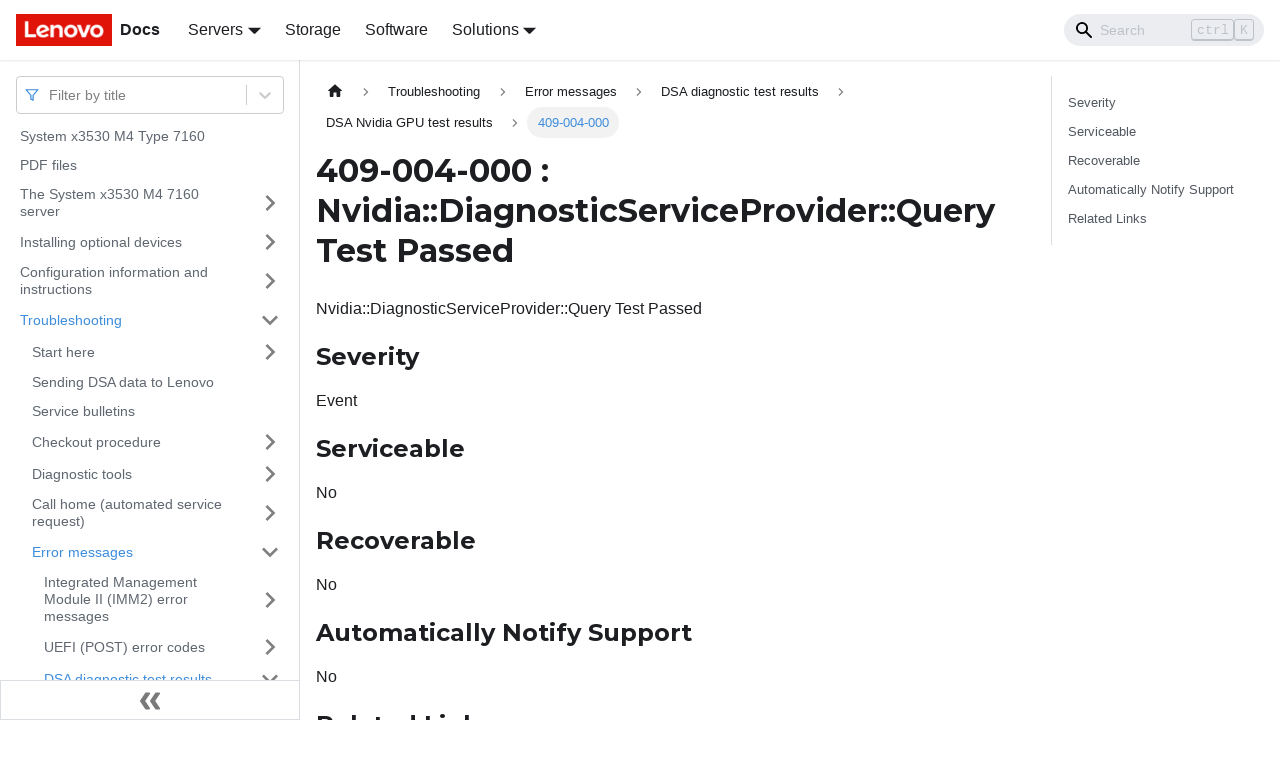

--- FILE ---
content_type: text/css; charset=utf-8
request_url: https://fonts.googleapis.com/css2?family=Red+Hat+Mono:wght@400;700&display=swap
body_size: -256
content:
/* latin-ext */
@font-face {
  font-family: 'Red Hat Mono';
  font-style: normal;
  font-weight: 400;
  font-display: swap;
  src: url(https://fonts.gstatic.com/s/redhatmono/v16/jVyN7nDnA2uf2zVvFAhhzEsUVuxS3A_geSXx.woff2) format('woff2');
  unicode-range: U+0100-02BA, U+02BD-02C5, U+02C7-02CC, U+02CE-02D7, U+02DD-02FF, U+0304, U+0308, U+0329, U+1D00-1DBF, U+1E00-1E9F, U+1EF2-1EFF, U+2020, U+20A0-20AB, U+20AD-20C0, U+2113, U+2C60-2C7F, U+A720-A7FF;
}
/* latin */
@font-face {
  font-family: 'Red Hat Mono';
  font-style: normal;
  font-weight: 400;
  font-display: swap;
  src: url(https://fonts.gstatic.com/s/redhatmono/v16/jVyN7nDnA2uf2zVvFAhhzEsUWOxS3A_geQ.woff2) format('woff2');
  unicode-range: U+0000-00FF, U+0131, U+0152-0153, U+02BB-02BC, U+02C6, U+02DA, U+02DC, U+0304, U+0308, U+0329, U+2000-206F, U+20AC, U+2122, U+2191, U+2193, U+2212, U+2215, U+FEFF, U+FFFD;
}
/* latin-ext */
@font-face {
  font-family: 'Red Hat Mono';
  font-style: normal;
  font-weight: 700;
  font-display: swap;
  src: url(https://fonts.gstatic.com/s/redhatmono/v16/jVyN7nDnA2uf2zVvFAhhzEsUVuxS3A_geSXx.woff2) format('woff2');
  unicode-range: U+0100-02BA, U+02BD-02C5, U+02C7-02CC, U+02CE-02D7, U+02DD-02FF, U+0304, U+0308, U+0329, U+1D00-1DBF, U+1E00-1E9F, U+1EF2-1EFF, U+2020, U+20A0-20AB, U+20AD-20C0, U+2113, U+2C60-2C7F, U+A720-A7FF;
}
/* latin */
@font-face {
  font-family: 'Red Hat Mono';
  font-style: normal;
  font-weight: 700;
  font-display: swap;
  src: url(https://fonts.gstatic.com/s/redhatmono/v16/jVyN7nDnA2uf2zVvFAhhzEsUWOxS3A_geQ.woff2) format('woff2');
  unicode-range: U+0000-00FF, U+0131, U+0152-0153, U+02BB-02BC, U+02C6, U+02DA, U+02DC, U+0304, U+0308, U+0329, U+2000-206F, U+20AC, U+2122, U+2191, U+2193, U+2212, U+2215, U+FEFF, U+FFFD;
}


--- FILE ---
content_type: application/javascript
request_url: https://pubs.lenovo.com/x3530-m4/assets/js/7dd12263.1d19290a.js
body_size: 14
content:
"use strict";(self.webpackChunkdocs_importer=self.webpackChunkdocs_importer||[]).push([[89732],{83769:e=>{e.exports=JSON.parse('{"name":"docusaurus-plugin-content-docs","id":"default"}')}}]);

--- FILE ---
content_type: application/javascript
request_url: https://pubs.lenovo.com/x3530-m4/assets/js/17896441.2f0c5f66.js
body_size: 543
content:
"use strict";(self.webpackChunkdocs_importer=self.webpackChunkdocs_importer||[]).push([[27918],{8426:(e,c,t)=>{t.d(c,{Z:()=>m});var s=t(85893),n=(t(67294),t(39335)),r=t(30950),o=t(5434),a=t(92210),i=t(8241);function l(e,c,t){return c in e?Object.defineProperty(e,c,{value:t,enumerable:!0,configurable:!0,writable:!0}):e[c]=t,e}function u(e){for(var c=1;c<arguments.length;c++){var t=null!=arguments[c]?arguments[c]:{},s=Object.keys(t);"function"==typeof Object.getOwnPropertySymbols&&(s=s.concat(Object.getOwnPropertySymbols(t).filter((function(e){return Object.getOwnPropertyDescriptor(t,e).enumerable})))),s.forEach((function(c){l(e,c,t[c])}))}return e}function m(e){const{siteConfig:c}=(0,i.Z)();return(0,s.jsxs)(s.Fragment,{children:[(0,s.jsx)(n.Z,u({},e)),"help"!=c.customFields.PRODUCT_FAMILY&&(0,s.jsx)(r.Z,{fallback:(0,s.jsxs)("div",{className:"feedback docusaurus-mt-lg",style:{color:"#ccc"},children:[(0,s.jsx)(o.hoL,{size:"1.5em",className:"react-icons"}),(0,a.I)({message:"Give documentation feedback"})]}),children:()=>(0,s.jsx)("div",{className:"feedback docusaurus-mt-lg",children:(0,s.jsxs)("a",{target:"_blank",rel:"noreferrer noopener",href:`mailto:${c.customFields.feedback}?subject=${(0,a.I)({message:"Feedback on topic"})}: ${document.title.split("|").slice(1).join("|")}&body=%0A%0A${(0,a.I)({message:"Commenting on page"})}%0A${window.document.URL}`,children:[(0,s.jsx)(o.hoL,{size:"1.5em",className:"react-icons"}),(0,a.I)({message:"Give documentation feedback"})]})})})]})}}}]);

--- FILE ---
content_type: application/javascript
request_url: https://pubs.lenovo.com/x3530-m4/assets/js/runtime~main.c42fd266.js
body_size: 27757
content:
(()=>{"use strict";var e,c,f,a,d,b={},t={};function r(e){var c=t[e];if(void 0!==c)return c.exports;var f=t[e]={exports:{}};return b[e].call(f.exports,f,f.exports,r),f.exports}r.m=b,e=[],r.O=(c,f,a,d)=>{if(!f){var b=1/0;for(i=0;i<e.length;i++){f=e[i][0],a=e[i][1],d=e[i][2];for(var t=!0,o=0;o<f.length;o++)(!1&d||b>=d)&&Object.keys(r.O).every((e=>r.O[e](f[o])))?f.splice(o--,1):(t=!1,d<b&&(b=d));if(t){e.splice(i--,1);var n=a();void 0!==n&&(c=n)}}return c}d=d||0;for(var i=e.length;i>0&&e[i-1][2]>d;i--)e[i]=e[i-1];e[i]=[f,a,d]},r.n=e=>{var c=e&&e.__esModule?()=>e.default:()=>e;return r.d(c,{a:c}),c},f=Object.getPrototypeOf?e=>Object.getPrototypeOf(e):e=>e.__proto__,r.t=function(e,a){if(1&a&&(e=this(e)),8&a)return e;if("object"==typeof e&&e){if(4&a&&e.__esModule)return e;if(16&a&&"function"==typeof e.then)return e}var d=Object.create(null);r.r(d);var b={};c=c||[null,f({}),f([]),f(f)];for(var t=2&a&&e;"object"==typeof t&&!~c.indexOf(t);t=f(t))Object.getOwnPropertyNames(t).forEach((c=>b[c]=()=>e[c]));return b.default=()=>e,r.d(d,b),d},r.d=(e,c)=>{for(var f in c)r.o(c,f)&&!r.o(e,f)&&Object.defineProperty(e,f,{enumerable:!0,get:c[f]})},r.f={},r.e=e=>Promise.all(Object.keys(r.f).reduce(((c,f)=>(r.f[f](e,c),c)),[])),r.u=e=>"assets/js/"+({0:"60546f6f",117:"a2d7098f",219:"c6efc0e8",607:"d9c9d0d4",716:"63e83afc",726:"d61129ce",794:"b309fdea",798:"33fe2ad8",819:"25f94a47",834:"99ccebb3",927:"d47d8695",1085:"869842bd",1105:"c2a8a36d",1130:"e7951353",1144:"44c1951f",1186:"7479fac3",1288:"8c2d349c",1400:"68375cad",1437:"777c498e",1524:"6ee089fe",1589:"ce6e455e",1655:"128c700a",1686:"983a2ed2",1758:"0e0ff9d1",1946:"516f7540",1999:"f38a8835",2181:"19423031",2381:"50c08919",2459:"7816fd9e",2603:"0e802ac9",2614:"b4ada658",2662:"4bd76350",2735:"4013d23d",2778:"c2d9566d",2858:"d1e997f3",2894:"2ed46db9",2923:"dc38caa6",2974:"e4ee048b",3050:"7a72c9b1",3078:"397be5b8",3198:"af33d287",3232:"3460636d",3241:"f88da7b6",3257:"84537c08",3274:"1395a337",3303:"292c5c73",3325:"0f1fbad3",3365:"f579d099",3453:"c7317c20",3478:"391f9fda",3587:"9cac15ca",3737:"00a32263",3785:"cb88c265",3820:"a7c589e4",3932:"e1641c17",3966:"3a744084",4054:"35a4b4ff",4059:"e4b57471",4079:"aa0ee5d9",4101:"1c14f2e7",4102:"9ce1fe90",4202:"6db004da",4254:"8ec1ee4b",4266:"823e9366",4315:"7ab1e6c7",4473:"38e18c92",4540:"ba1aae08",4559:"6325766a",4647:"61667823",4652:"4ae4e17d",4829:"36f8f2e5",4895:"e85390cd",4973:"68f45c88",5058:"fcb93369",5216:"8d3c7d0c",5221:"f4fc2594",5327:"6a794889",5383:"b6265127",5524:"c3b5376e",5672:"5fc04cc5",5787:"c441d8a7",5840:"57654e73",5876:"53aade4e",5888:"4aa202c0",6056:"339b2992",6065:"53c85237",6248:"29188374",6292:"a536848b",6337:"e267b853",6383:"cbd36334",6421:"301b820b",6456:"ed9188e0",6589:"c0aa5bc6",6603:"adef0f19",6620:"8c83a31d",6639:"0eab8a04",6680:"b041a6b5",6711:"70886ffe",6716:"fa57992f",6780:"645b796e",6793:"abeba0ea",7145:"468c1d05",7220:"a98ecec0",7238:"42272b46",7277:"27c2a907",7329:"77b28e98",7355:"8af74492",7402:"2e24a234",7455:"bd51471d",7574:"367310eb",7599:"b7b4ff9c",7617:"5e4babda",7651:"0185e172",7856:"cb2df3a2",7964:"84b6e772",8088:"01148890",8225:"fb480d8d",8236:"7f38e32c",8281:"9e790f64",8491:"06d055f3",8501:"eeb687dd",8642:"4707f44f",8825:"ed32a10f",9044:"689ca3ff",9065:"f1b375b8",9195:"883fcaf6",9215:"8944b942",9226:"787338c9",9279:"9f5a5ebd",9462:"8d4839ca",9465:"8b825273",9569:"a97e5d16",9763:"0bea4f31",9856:"80779794",9880:"10a6f698",10151:"b0eb4d71",10192:"17453dd7",10214:"461f6830",10312:"43748949",10318:"f606ee92",10372:"e733ee17",10402:"15b2603e",10457:"0d8112e4",10567:"4450965c",10681:"344a6707",10694:"f9533255",10722:"3373d254",10725:"91886ed7",10855:"54b0e470",10961:"c26a2760",10969:"8d4b1f90",10990:"74006a55",11030:"ffeb5cc9",11039:"0fffd2c8",11207:"723e68f7",11282:"38ec0f59",11409:"9f60c7b7",11494:"2690427a",11497:"41ede313",11578:"8864bb94",11721:"407aad42",11751:"b829fd55",11777:"dc04e3fd",12016:"0d86e567",12050:"0644ddce",12186:"c29ec61b",12217:"3ec81cc3",12395:"c32c7cac",12424:"28d07cdf",12470:"78a9ebce",12492:"9eea7f44",12593:"7bf376ba",12630:"b4cff15f",12678:"6eb1c946",12729:"cdb6044a",12772:"70856cce",12811:"6027108e",12817:"5f1d5afc",12878:"3ab47c84",12982:"212b8b44",13230:"d5de81ff",13241:"d0af982b",13339:"0e7e9a9f",13349:"c3251f14",13568:"69c90dd8",13683:"672eed97",13718:"2c72b432",13815:"39d287f6",13904:"e0c9c26f",14019:"8b97cdc3",14167:"85790dc6",14357:"fd6f4957",14362:"05aab333",14616:"1b99d075",14655:"fe8955e5",14849:"648c1c39",14992:"7c4009e9",15024:"2962e1e8",15072:"60493625",15173:"855be6b5",15289:"26f54f4b",15339:"d8d22b16",15381:"4cd58591",15566:"6ca2c03e",15806:"7a032e1d",15861:"cc026a55",15958:"159ec4e6",16e3:"7f75e0e2",16034:"b812a825",16071:"91b5e205",16258:"3bf6e533",16260:"729ef881",16336:"86af8b30",16402:"1f192cc4",16435:"d7137ca2",16480:"c3fc35dc",16521:"58b32ffc",16542:"a4428450",16611:"37e5249b",16811:"46056526",16829:"1b409220",16903:"1cb1a86a",16952:"19e12265",16963:"83465386",16991:"3696edc6",16994:"2d9edc18",17414:"c5fff89b",17505:"e694d610",17521:"5210edda",17524:"859a21c7",17534:"7eb22cb0",17604:"fc203533",17674:"f70c4442",17684:"1e409ddb",18014:"b3ff15a3",18178:"a1bc35c7",18199:"33a84362",18214:"64f1f0ec",18218:"2765cef9",18243:"dc368ebe",18250:"b14b7a79",18292:"277f7013",18316:"13f8f45d",18406:"ae71d1f9",18451:"e4bc2404",18453:"95beda7d",18509:"80e15d0b",18568:"5465c535",18572:"8c6180c4",18693:"83071f48",18781:"a6489e74",18818:"417862b0",18830:"b8cbe5ce",18883:"92e4c074",18903:"80a486a5",19002:"6a98c4fa",19065:"0ec9246f",19127:"a3bda93d",19311:"1392a01a",19479:"73961b91",19543:"1648cafd",19607:"3980c659",19622:"3f577673",19642:"7dc2afe0",19661:"a6f91802",19777:"8352c483",19823:"87c5e7cc",20048:"d1906e8e",20129:"c4e10fad",20133:"aea69526",20235:"dbf581ac",20382:"7dc3cbe2",20422:"7ba0fa4e",20458:"5bede7db",20493:"3458196a",20511:"8e2df330",20660:"c95bcc87",20704:"c53e60ba",20709:"c8e82b03",20730:"2505b822",20814:"9ec4f38b",20920:"88aed64d",20931:"0eec916a",20942:"3fac7533",20970:"531205d4",20972:"f8897352",21110:"af421031",21193:"24a1c97f",21349:"e8f32008",21355:"a74f8ce0",21400:"0d56e05b",21436:"d2aa6fa2",21452:"c42c0d75",21455:"35c9c442",21485:"cd620b6e",21497:"93ec6d50",21541:"365d2b87",21696:"c8be1d6e",21853:"2d1ab81f",21989:"a35c59d4",22055:"96aac650",22070:"1931ff80",22118:"4bf2972e",22310:"d81715e4",22396:"cb5c52bb",22578:"4b7ee1d2",22692:"ecfcefc7",22721:"d2f5d649",22727:"61862c45",22884:"d62518ba",23260:"3b0faca3",23496:"76c85676",23673:"013fe42b",23703:"11c97c0c",23733:"03ad05a6",23769:"feb4afc0",23789:"b2c543b6",23961:"90532fb8",24009:"c883585e",24226:"b2d8f1ec",24241:"6e540010",24256:"8da44de7",24432:"dd4230e4",24451:"2230de4d",24454:"079a1fa9",24463:"fc9e5248",24542:"974b2d07",24547:"c434a6c8",24693:"2e68f325",25006:"c284ff51",25042:"c4da6025",25086:"31998b21",25238:"bb8c6909",25308:"e2becca3",25644:"21077765",25662:"619bcd66",25674:"d6c2c05b",25682:"fadc6a39",25860:"99898467",25946:"c3acb9b6",25994:"e160dc77",26092:"9d0ae3da",26097:"64e08c98",26227:"d14a8ab1",26301:"926f390c",26319:"4990ee1b",26478:"1b116568",26601:"05fda9fc",26625:"8e425d83",26944:"8b5453ec",27090:"e49a906b",27143:"4846cb7b",27204:"7368937b",27326:"1614206b",27393:"e5b8c295",27564:"080ffaf4",27590:"86fb1ca2",27911:"eca1e3ef",27918:"17896441",27924:"92350551",28124:"c95a7234",28156:"f7f6942b",28282:"692651ed",28364:"cb664cdd",28444:"67e15723",28714:"b7c425bb",29010:"1598f65e",29135:"b1cd83a5",29141:"1efb7b99",29303:"1a2030bf",29447:"8f26214d",29503:"87b951d0",29514:"1be78505",29538:"0e44f544",29668:"7552391b",29670:"f0942d19",29673:"b38ac497",29766:"05ee6a4e",29782:"12196a39",29789:"ed504c14",29791:"3983f410",29799:"d5d90e70",30024:"fd6e2aae",30160:"2ec2f63b",30163:"050273a9",30266:"d7e14f59",30317:"14afdc81",30366:"dd740b72",30418:"60b519e5",30498:"a5f6e1dd",30537:"82b98571",30620:"52bcbd91",30741:"2813a917",30872:"2cbf0f45",31053:"bb8eb680",31078:"3e2c17f9",31292:"dd7da6de",31300:"55859cab",31346:"b37d5b32",31360:"6b69bd43",31481:"ba46d507",31600:"a2bc43d6",31666:"86a26ad3",31729:"cbfed768",31912:"00af29cb",31958:"3da186e1",31992:"e40361be",32017:"be8f781a",32165:"75d6f130",32234:"ce28b999",32265:"192953d7",32332:"60bb50a5",32338:"ae303d02",32442:"833fc430",32560:"fce134c9",32678:"ef1b3084",32700:"c24af80c",32750:"e2765b50",32805:"8b1a04bc",32939:"9f544d43",32945:"b655dcce",32952:"c07592b1",32985:"0742f822",33046:"082e1f79",33178:"0de04fb0",33404:"2dcc3de2",33474:"59035174",33522:"2d376e67",33548:"50ecf64d",33567:"110607ea",33828:"3318603a",33986:"97a613ba",34017:"192a0c13",34048:"da9cb13e",34086:"944ecb4f",34244:"eac9f538",34253:"d005fcf5",34357:"e3204cac",34379:"3fee5230",34460:"9ce3b846",34514:"d72819c6",34811:"f7efb937",34813:"7e992c6f",34825:"18e8dfdb",34833:"774f2016",34850:"c4a5c2c9",34875:"516602d1",34876:"72973573",34940:"5aab2004",35359:"380968f8",35415:"c0386812",35550:"a412da0d",35600:"85045766",35651:"cfa8c2e3",35724:"79cf0f9d",35730:"d25470cd",35747:"122a88db",35920:"8b87f457",35927:"662b84e5",35954:"3fcab2cb",36019:"9d630568",36087:"59ec0478",36197:"79009956",36201:"16fb374c",36293:"c7ae9599",36294:"415eb8c2",36490:"2ae303f1",36655:"54a92bd4",36700:"2b5c8e85",36706:"858b5791",36832:"ad0409da",36902:"f1658c20",37078:"7f8d82d1",37094:"28f99f97",37189:"d12129f3",37204:"7db4590f",37336:"346c9c58",37388:"8f156be3",37402:"f7ded5a5",37414:"589c7d95",37475:"c3dbca02",37486:"04dbb4f3",37576:"da068257",37654:"d34b2d21",37820:"75c0f3c1",37838:"531b617f",37969:"cccd6748",38127:"51b9c963",38182:"6ddc5164",38205:"63e00c0c",38222:"c2e3da5b",38265:"5f5f0caa",38345:"9d3a7536",38506:"c3136c33",38603:"d740121c",38652:"b91c42aa",38712:"14c539f6",38777:"669b5022",38825:"06156f65",38867:"72e6ce16",38907:"aae980a1",38948:"fe47b2d2",39006:"abbdaecd",39042:"e0f409b8",39151:"cc4a7dce",39171:"04b27228",39202:"a44fcb5d",39280:"1e0b5b1f",39294:"eae642ab",39309:"b28b94ef",39499:"b2e56b41",39564:"19f90296",39608:"e95ebb09",39609:"e123fa9b",39658:"4469079e",39857:"a1eaf8de",39935:"a0970762",39989:"a847d727",40160:"4bbdd9da",40191:"31012e21",40417:"5fc770ac",40459:"173ed534",40564:"304c94ef",40694:"d7969a8e",40695:"c28439b4",40763:"6ed431e4",40797:"ed0779c8",40836:"0f9b7406",41042:"ff13361f",41077:"57e9b5ae",41092:"40fc881b",41144:"7abbd5ac",41262:"dedc6d3e",41310:"3d3234ea",41349:"9b693d56",41414:"daa73f1d",41834:"5cd50ee6",41846:"fe14d1a2",41902:"e40a5332",42039:"72f51174",42058:"c3becd80",42164:"484c911e",42639:"58189f0a",42651:"a2ec56fd",42785:"53ab8eb5",42896:"86a225f7",43074:"77662efd",43083:"b74eb6b1",43169:"ebfba231",43207:"c206e66f",43273:"c9724662",43363:"69caf6f0",43422:"19e5dedc",43550:"20ae03d0",43562:"5e750add",43580:"94fed27f",43987:"f4c88e51",43999:"b7e01d34",44236:"aad8e2e9",44244:"5d46d7ab",44276:"324d0dbe",44381:"dbc11c65",44411:"33126ae3",44450:"d2c69397",44484:"8e4f3b6e",44793:"37dff4b6",44800:"34341aa3",44859:"dd98ccbf",44877:"6e1b7410",45317:"b0109a0f",45329:"37d33b3b",45347:"c5f68cd6",45520:"bf64a489",45548:"a80e9f0c",45890:"f7826699",45942:"76583d9a",45955:"b8fcb619",45993:"f5a666f8",46144:"ede59009",46172:"6497114e",46272:"85caac37",46365:"a7816563",46559:"9d0d887c",46624:"7cc760bf",46632:"bc533b46",46711:"fd322fe6",46723:"ce4ac170",47055:"fc2f9743",47083:"9e62b8f7",47118:"28f257e1",47148:"5b02c77e",47261:"a3974b45",47359:"608f2542",47537:"715c7f4f",47560:"ab5111f3",47647:"02eb0351",47684:"c927de3e",47819:"0c863af5",47844:"e58a2acf",47849:"ebd1a8e9",48036:"ae7e3f6b",48049:"e5c34953",48460:"75619706",48491:"954dae3e",48495:"6ee29fd6",48500:"58fafe43",48506:"bb74a364",48544:"70389211",48555:"836232af",48577:"dc40f48f",48578:"dc602c2d",48613:"1c3be7e4",48653:"b083913a",48655:"37d42960",48681:"e95ef2ad",48793:"1a50fb1f",48893:"5a4ae526",49028:"d926f453",49097:"4a4bb5d1",49155:"66ae2590",49219:"a6c5d637",49257:"84227a5d",49302:"38ea9364",49472:"db05170a",49604:"2ffb998b",49613:"cd46ff61",49689:"fe9bfcaf",49710:"a4c21884",49716:"e5180123",49795:"899304b6",49887:"6e98c743",49895:"3acc92a8",50142:"c3afb784",50177:"0d9487d1",50196:"ea2ab56f",50299:"e2735ba4",50388:"3c9e611c",50458:"577d302d",50518:"9128d54a",50532:"37d3a5e4",50641:"8ee5368e",50655:"07d8c902",50666:"f72d558e",50683:"14c9fcb6",50729:"19dce3ae",50810:"c7fd1697",50833:"2bf70db7",50866:"c484aa76",50915:"23bef25a",50997:"0c4070e3",51032:"9659de5c",51108:"14bf710f",51200:"82aa56b0",51264:"330374e9",51387:"ea862411",51435:"fc9f2034",51459:"6d983c85",51520:"ec6bd335",51564:"7975bfcf",51579:"a2f15813",51673:"963558bd",51682:"a3cdc99f",51812:"d7f3e809",51819:"f5457e4a",51903:"704dec7c",51915:"908e7a59",52024:"aa140807",52070:"3bddfd3b",52168:"b5a3fdc7",52218:"b457d020",52253:"374c620f",52260:"36c0151a",52304:"8f2b3c1c",52357:"ac15b79b",52366:"92b80dbd",52430:"3aedc4a4",52505:"18b17e1c",52725:"6ff0f6e3",52728:"eabdd5f7",52787:"2b1df65f",52811:"1dca40a3",52812:"0b7d26e7",52815:"3bca3f56",52848:"582053ae",52967:"f85f8db6",53041:"ab4cbfa6",53063:"f8241a2d",53115:"efe740a6",53119:"9534824d",53546:"9a97f440",53612:"35cc6e53",53702:"9fc77d97",53768:"6624fe8a",53801:"6432e566",54184:"e9dc65ae",54275:"98b014fc",54354:"233de235",54437:"64761f84",54482:"bc31f4d9",54599:"3d2a2506",54670:"f9d67636",54714:"1a519140",54787:"50e0789d",54916:"0ad8c286",54998:"ebb977e5",55078:"bee7d921",55133:"94c5c119",55180:"41e6cb34",55282:"5952404d",55489:"27848c66",55520:"c82640f0",55688:"73883791",55797:"75a34b03",55821:"63b393e4",55830:"27c70c44",55868:"3cb66056",55897:"38012f5d",56010:"b14f9df8",56040:"2c82fb63",56102:"133a723f",56271:"dc7b5f1d",56428:"28a2f4af",56435:"08397fce",56470:"2076039c",56537:"43d3db96",56665:"db5919c7",56769:"0efbeb7e",56934:"97e61990",57022:"5d5fd614",57042:"3f455864",57390:"a2b82f53",57403:"73e3f390",57491:"6a36c0e4",57646:"65504792",57695:"6bf1ff63",57701:"893eedc4",57712:"3bc78bf0",57777:"91dc268f",57809:"f0d1c77e",58101:"37abfeab",58127:"5d1b7d55",58164:"173a0f4d",58235:"0b89047e",58381:"ff732521",58385:"6614ff34",58390:"1ec343f4",58689:"3c0e8b72",58898:"f4c90c95",58902:"933c749f",58998:"4e9a566d",59088:"af406fa4",59291:"8f4f105c",59344:"1046070f",59632:"cb4b4f07",59769:"473d26f4",59852:"b1dea909",59919:"4923d563",59964:"3635abf7",60040:"2a07c231",60155:"754876d7",60241:"3d1b218e",60399:"a0fa802d",60424:"635592f2",60471:"774520b5",60719:"50b39e6f",60732:"d4d92bbb",60808:"27287b14",60863:"9eb927cd",61009:"7ae4909c",61062:"f7c7b86e",61110:"bfc4d48f",61143:"56b13a60",61158:"84ec3be6",61178:"71cf1bef",61241:"e10975b9",61317:"019a0e21",61336:"f5fd2d07",61426:"52455414",61463:"ca667e0c",61471:"ea950a30",61570:"b4984767",61608:"0132c7d6",61661:"1af842ee",61672:"551535f2",61763:"e29ba94f",61990:"2b94b348",62314:"c7827069",62403:"382256be",62410:"fef0b1dd",62572:"ab1a6057",62591:"16ee40b3",62647:"dea69d98",62653:"6ca4598e",62755:"be223fe4",62893:"119a4b9d",62951:"aa1881f7",62957:"bb854595",63024:"8c443bea",63058:"2739777d",63093:"e9c520a0",63215:"f7fe42a3",63274:"213ec569",63338:"cc9d974e",63465:"fcc7825e",63469:"7d305b8e",63496:"22dba71a",63500:"3fb6ae1b",63560:"8d48a61e",63585:"7b3757ca",63790:"e9014aa6",63801:"2ae52d74",63867:"07d2da5e",64050:"2f82de37",64179:"a48b2e1b",64180:"df5ad529",64319:"b634e334",64363:"13809ebd",64457:"50a62578",64564:"2e1b840b",64655:"afd4d7e7",64752:"2d34bb3a",64823:"3290dde0",64883:"3541140c",64906:"6e640dcf",64990:"b9af4d76",65090:"bba867aa",65143:"c3782728",65146:"5392c419",65256:"a2ce8bf3",65284:"653373c9",65309:"1b2d7081",65344:"a1f5c402",65408:"cff5c763",65579:"5ddf48f0",65694:"9bc0c92e",65775:"46ecf96d",65931:"a82d5ea6",66076:"7864d021",66111:"2e64f698",66114:"596fceee",66190:"aa9e4c95",66303:"f27238a4",66381:"6560befa",66432:"ec3c18fa",66476:"145e709a",66534:"82d5fa70",66832:"86e1a9f8",66838:"387a13b5",66951:"85571701",67013:"79d622b7",67023:"7979d61f",67100:"98c57352",67152:"72d23949",67156:"132d419f",67232:"a3112878",67257:"96d55501",67301:"19d49a23",67459:"e8f4c375",67497:"3c8bfc15",67601:"1ad3ff2d",67659:"996ee4a2",67911:"8a56bcc9",68035:"51ef0003",68109:"3df831e0",68276:"0647067e",68282:"6c112a54",68302:"4d5e8b1d",68522:"39d84938",68616:"7cc01472",68703:"16b64c94",68734:"018727ea",68823:"68fc5bb9",68873:"373ff9cd",69036:"19b5adf2",69112:"60b8826d",69145:"8ea7b84f",69179:"52ebccbf",69306:"8218f7db",69323:"a454eda5",69396:"5ad31484",69447:"ace269ee",69474:"17f961e0",69586:"4993c01d",69719:"c6facb58",69771:"7ae3e1f2",69838:"e0034ef8",69872:"4d80d0c7",69897:"34d30721",69934:"b018a0bc",69939:"b4310d4f",70159:"2ca2bcf6",70170:"591d044b",70213:"fff1d6d1",70237:"3149ce8a",70295:"3607e910",70464:"fcf33170",70536:"573f5cdb",70541:"d29983ed",70558:"4f43dc85",70589:"4447d50e",70768:"10c1c4d8",70902:"16322fba",70985:"d61591c0",71002:"b6917021",71148:"b982d893",71332:"8331cf11",71354:"d56b5196",71421:"f3adb0d9",71529:"adb5d352",71848:"9b23f5f4",72039:"0f576cec",72113:"0cd79e7c",72114:"2b63888d",72150:"5f591e29",72285:"df3b14ff",72319:"6a922172",72456:"7d9f5688",72521:"2150288c",72545:"fa117e7d",72547:"def612a3",72573:"323dc9e3",72591:"7aef0d90",72626:"9284f42a",72663:"43a433b6",72763:"41dc0f42",73085:"9e85d520",73129:"b9cfa307",73275:"e5c02228",73311:"0e2aa94d",73341:"84aaca72",73424:"aedf3321",73481:"f854fd8d",73490:"ac3d79c7",73505:"668e948c",73530:"80093062",73557:"da46d190",73590:"56ddf2b9",73644:"caf56c48",73683:"fd863e82",73684:"9159bd3b",73799:"23699318",73803:"2cb9b906",73834:"35fce5bc",73960:"5cee5c0c",73987:"1c33f945",74013:"0c7231dd",74074:"1f2a06cd",74153:"cccbf893",74204:"ea3b3656",74322:"1b72962f",74400:"3b701864",74456:"58b98932",74517:"d4cdfb33",74554:"98c6ac96",74618:"e8c68d54",74767:"6304635c",74937:"3f792669",74951:"98f50d47",75013:"bcd3e3d3",75041:"635ca7f5",75116:"73ad65c4",75165:"5c3a3f12",75414:"c60f1296",75535:"ff1e40c4",75573:"1ca49c2f",75625:"92b1f190",75631:"ca3dd5dd",75781:"c5b8b30e",75905:"07b054a3",75943:"59274763",76e3:"5daeb4e4",76123:"5b730faf",76198:"fe114bce",76306:"1c4fda00",76309:"b34fbf3f",76376:"633c9a81",76389:"63d2e447",76402:"8069575c",76411:"78dab17d",76595:"b1ff6f0d",76676:"88ee9acf",76681:"4495d216",76904:"1268f1e1",76950:"24127910",77369:"b9b31b55",77400:"5458edde",77830:"0e9148e6",77910:"7f625100",78039:"d68e9e15",78075:"993fc23d",78159:"6366e344",78161:"7898c893",78162:"f4e83a86",78192:"a0d9f45c",78222:"60c8d209",78252:"89a7f91b",78539:"756fe2c0",78597:"4837f982",78619:"9cbcd440",78638:"4bdcd064",78659:"5e10a690",78662:"76b12e4d",78683:"c6491f79",78804:"f2834cb0",78879:"3a63c094",78954:"60c4cf9e",78980:"abf87275",79049:"cf28cc0b",79063:"b181acdb",79264:"ecd479d6",79371:"802b30b9",79376:"4cf4abcf",79567:"993602e8",79669:"82d01bd9",79679:"c5610374",79682:"98d7eadd",79699:"287bca49",79750:"479a683c",79868:"c910e910",79935:"2d6a052a",80053:"935f2afb",80061:"db75d42b",80136:"f6a0c8eb",80214:"ffdef5c4",80238:"114170fb",80636:"17a46085",80683:"5100465d",80718:"261282d8",80792:"4828de75",80807:"786e9c37",80817:"35a3c8d8",80833:"c82cc948",81114:"36a3b572",81234:"ca9f4a82",81285:"98f05d54",81365:"0ab478f5",81422:"0e2eba79",81450:"3a6cbf6e",81644:"25f79460",81669:"2f359fa4",81696:"7c5c7210",81698:"62a1efb5",81706:"06f59e5e",81712:"675b3d31",81813:"6895a608",81842:"ceb73d48",81874:"ab1ad43a",82288:"1204e046",82333:"a2e69827",82338:"5c36b186",82418:"c6e2558f",82527:"ef64af54",82536:"1a266edb",82646:"695b8e28",82708:"d3785172",82746:"9da614e6",82871:"9a4d3c87",82881:"e576e063",82949:"ea7c53d9",83170:"3dfa0798",83293:"1d6d4640",83302:"3452c146",83554:"ccbc0a2c",83603:"7758ef21",83681:"40e8d54b",84128:"a09c2993",84136:"993a7031",84170:"2f2210ab",84271:"dc3239d0",84410:"61f54cd2",84460:"81d6a6b8",84488:"0d992648",84551:"f350663c",84560:"8c0076c2",84565:"befb196a",84615:"846fb945",84735:"92853076",84775:"23fe9819",84828:"dfeec83e",84916:"86c2448c",84931:"aacc65a9",84949:"59055b6c",85069:"af506d54",85129:"16328912",85167:"93a75ff8",85203:"2906a24b",85232:"05cff676",85397:"466c0c51",85502:"7e7441ef",85574:"cc407600",85617:"8cbe2534",85639:"461f48f6",85743:"4f190838",85992:"fcc9e82d",86093:"6185f7b7",86100:"040e0320",86123:"b7cb2bc8",86124:"5509bc38",86217:"5334a381",86451:"aa498382",86532:"411d71d8",86593:"4c8b9a68",86639:"2bbcf88a",86718:"de13dedb",86765:"3bfa230d",86907:"d03d9992",87020:"f1862f12",87074:"600f46e4",87316:"05b3f491",87501:"ba50c9be",87559:"c1bbbf19",87610:"85f4eb5e",87652:"0787751a",87687:"3b7282b7",87696:"f8219171",87714:"70c7b4c7",87753:"cc0ef6de",87871:"c6d59eeb",87873:"f9096533",87888:"b80119e5",87966:"bf644b23",88051:"85df6253",88119:"8e7a0b0e",88146:"1c153373",88271:"d6d88c2b",88390:"6877d813",88416:"350f9b82",88537:"3c349b65",88555:"9897000e",88797:"b08a7dbe",88931:"40fdc5fe",89005:"abcf4378",89042:"4d6ea73b",89088:"399c7997",89110:"2a986bb9",89121:"1ae0a628",89166:"c2c804ed",89185:"8fe15d43",89264:"60e43879",89381:"6d3aea85",89451:"76c26855",89545:"88555305",89549:"d0b86fe3",89558:"cf5de7d8",89628:"a23ede1d",89682:"bdeaf487",89732:"7dd12263",89739:"9a590662",89767:"127ad43d",89974:"5300a74a",90043:"92982d90",90046:"c59b2bad",90139:"0371b892",90141:"df4ecd18",90154:"aa35c5b3",90164:"3ccfc2c7",90200:"7f324ffb",90292:"7d4372f6",90409:"5c7e02f6",90468:"c218100a",90476:"345365fa",90615:"7a715346",90627:"fb9cb604",90657:"44999383",90785:"7683b6fa",90826:"e3504360",90891:"65855a48",90945:"80f240c0",91274:"b4e45771",91322:"3eff95e3",91447:"1494d13e",91498:"0e6bfad8",91603:"4bc5fc3c",91834:"31279c8c",91838:"52fd42ae",91918:"3f159f7a",91935:"bb500af0",91984:"c4741386",92040:"a7d9d531",92127:"a89fc03a",92174:"39c0cb25",92245:"8128501b",92489:"fece9603",92533:"5cb563e2",92537:"52663139",92596:"dbf221a8",92601:"21085c32",92725:"8aba950b",92900:"c2ea0788",92941:"3977962d",93038:"669040fa",93098:"338beafa",93105:"e62144c3",93130:"390b60ad",93281:"953e18d9",93413:"d7a860fd",93437:"72bff16e",93510:"4e6a940b",93564:"4f71e857",93577:"f97b9b18",93630:"b6c1fd9b",93640:"1069d6e8",93913:"77432304",93937:"695266db",93965:"7c8f8b9f",93978:"6bb80239",93985:"6d46a552",94201:"995ac5b0",94236:"2a3ca8db",94238:"32ca820d",94258:"7a2e5b62",94280:"32757648",94305:"05538ac7",94389:"302ff4be",94394:"478b2ad9",94455:"4a957cc6",94474:"abfe97a3",94514:"2a33a398",94583:"63db47f3",94644:"bdfb0d64",94762:"57a5239e",94790:"afacd583",94868:"6bb7893d",94910:"a6d6cd8b",94919:"5007a39a",95105:"fa3f6493",95212:"355c976a",95228:"7ab10fa3",95546:"52516cce",95557:"6dad901d",95584:"f7df91fa",95605:"ab3de85d",95730:"a20998c2",95899:"9ea83e09",95926:"d80c3281",95944:"94a3ded2",95991:"ecc8282e",96015:"d9ed1082",96153:"aa6f6b36",96375:"faf3cf07",96452:"ebde22eb",96509:"67690222",96662:"7632240a",96761:"07d0df4b",96762:"cbada053",96811:"cf20f997",97063:"752f1615",97084:"91a21236",97299:"9989a03e",97300:"6e5933b7",97364:"5d4e9aac",97544:"e57d9328",97578:"08c20005",97653:"fb477428",97699:"8477c5c6",97830:"f9f2d913",97871:"f3d08126",97920:"1a4e3797",97994:"d9846b41",98004:"0a3ab3f6",98028:"af4456de",98057:"5f2ab9eb",98134:"18d4de4a",98178:"402303ef",98231:"3f810993",98245:"e95fcbe1",98263:"42c68721",98281:"cb2b669d",98398:"c1c70ad5",98520:"e2e1de07",98537:"8b2c217a",98571:"e37111a3",98689:"512d4a18",98757:"7d13fd1f",98819:"622f1d7f",98844:"0784caaf",99208:"b27212a8",99341:"e75e6654",99414:"ef942c88",99588:"194b178b",99603:"da0738c4",99613:"aa90bdbb",99663:"c2ca5788",99776:"5e6ded4f",99842:"77ed920d",99895:"b23b0d74",99914:"b456e926"}[e]||e)+"."+{0:"8e9c93fe",117:"f4d6c68b",219:"871bd8de",607:"c44d93be",716:"2f161573",726:"d30f0c6b",794:"3d48c0d6",798:"d455dc1a",819:"ddd1a4db",834:"aa5de595",927:"f2f8c639",1085:"d0b8a711",1105:"98f70fd3",1130:"f8a6b53d",1144:"23b47343",1186:"81881d2e",1288:"eb1ff37b",1400:"112debef",1437:"edd5a919",1524:"180e1491",1589:"2d097fe4",1655:"87b53431",1686:"e9a743a7",1758:"5a4c998f",1946:"7ac33e18",1999:"25690241",2181:"a331c770",2381:"8139f1e1",2459:"bb8b2c0c",2603:"adefd89d",2614:"15bd887d",2662:"8fde152e",2735:"504cad04",2778:"96f50409",2858:"9c8632c5",2894:"028c8605",2923:"f2b74b0d",2974:"7c5daf80",3050:"9423c079",3078:"57fda010",3198:"891dcdba",3232:"8b218db2",3241:"a53693d9",3257:"27250dda",3274:"885828ec",3303:"e0548c02",3325:"5b2c354c",3365:"f9ef297c",3453:"b2ec1860",3478:"2316bf89",3587:"acd039cf",3737:"d34ec141",3785:"1b04d274",3820:"0ea27683",3932:"7b135457",3966:"ad7d61a5",4054:"d0ab05c8",4059:"5a25c32e",4079:"8bfa731a",4101:"10ee16c7",4102:"86da44e6",4202:"d1bbb472",4254:"f22b6667",4266:"07ad21fd",4315:"6bfa040c",4473:"9f04eedf",4540:"b36d2a60",4559:"e150a8ef",4647:"a065b53e",4652:"8862d482",4829:"0edfc282",4895:"bdc93131",4973:"0a15b4e5",5058:"f64ab495",5216:"33bb998d",5221:"f5bfef9f",5327:"5371e0c9",5383:"50b8fe60",5524:"6dd84112",5672:"1a782443",5787:"bff496dc",5840:"137c2048",5876:"abb422de",5888:"c42b5ce7",6056:"0d99176d",6065:"dd75ad61",6248:"fa48e393",6292:"1823d9d6",6337:"0c0e9d68",6383:"bd836ea2",6421:"1f85b789",6456:"789e778f",6589:"4e2cd41b",6603:"453d8213",6620:"23b8b72d",6639:"df96a434",6680:"543ce9d2",6711:"abca7a39",6716:"b57b659d",6780:"56f194b7",6793:"c0b42c7d",7145:"84b9ccab",7220:"2a87ce90",7238:"b4d88c20",7277:"d171f60d",7329:"5dc2dc94",7355:"d58920bf",7402:"1e9ae49d",7455:"13d5b60a",7574:"709d2045",7599:"90703fc3",7617:"9a7ff496",7651:"3a30b20b",7856:"b3a02bd9",7964:"ffced810",8088:"089707d7",8225:"d79476a3",8236:"b894b1c1",8281:"7106c535",8491:"24984bb3",8501:"af520ecb",8642:"950fb916",8825:"a40e1544",9044:"24240eb0",9065:"2d378180",9195:"826539e5",9215:"9ec792b1",9226:"741ffada",9279:"234cfa4f",9462:"3533ff0f",9465:"412b8180",9569:"8da54458",9763:"92de01c5",9856:"a735fe01",9880:"a2b0f84a",10151:"3f083c64",10192:"e3ce020f",10214:"e871dff1",10312:"45a80beb",10318:"8376ff73",10372:"4f3eb075",10402:"32e9a9e5",10457:"81c97037",10567:"9d4f2ebd",10681:"95eaa902",10694:"f88e92e4",10722:"9bb74adc",10725:"0541cece",10855:"5db70cb0",10961:"56b16ae2",10969:"6d19c984",10990:"bc587192",11030:"6280b324",11039:"13772510",11207:"a467889f",11282:"772dbb61",11409:"9ec18f00",11494:"442fafb8",11497:"898b9fab",11578:"bbe7c536",11721:"ef21d4f9",11751:"4096cac3",11777:"29e056c3",12016:"a414f3b0",12050:"0dde2d99",12186:"56648f59",12217:"ff4000a2",12395:"4f9fec3c",12424:"df60a604",12470:"25167d17",12492:"b7ee8f2d",12593:"c05fc5d4",12630:"33efa109",12678:"bf4e5196",12729:"554c5a1b",12772:"fb120b92",12811:"7f20ae55",12817:"67ab20f0",12878:"bcb9b124",12982:"f5a40a4e",13230:"a92a4f20",13241:"1dbb68f1",13339:"b0f4a42c",13349:"c5149c7a",13568:"14639b1f",13683:"297f6f83",13718:"f9b87d0c",13815:"6d0da91b",13904:"08efc8cd",14019:"80330c19",14167:"afdca7d2",14357:"e62a9eaf",14362:"524917e4",14616:"b2dd6f7a",14655:"30081bf1",14849:"636bdeb7",14992:"4f0f26fb",15024:"750ed795",15072:"616476bb",15173:"c0a116f8",15289:"100592b4",15339:"566a8f52",15381:"9b82b100",15525:"4740f6e6",15566:"61515542",15806:"545711f7",15861:"dd86c675",15958:"d568a89f",16e3:"0a5ba108",16034:"f7d69801",16071:"84567da2",16258:"9f7ef4e7",16260:"effb3f6e",16336:"2587bd0d",16402:"daeb4526",16435:"ec0147a3",16480:"cd8e6b43",16521:"8fb2d23f",16542:"bc41d569",16611:"69ff8516",16811:"e0c7df3b",16829:"c62f8769",16903:"e8642761",16952:"f5e9fa55",16963:"88d8af8b",16991:"55ce3ceb",16994:"6ed9564a",17414:"68d27dff",17505:"d074674f",17521:"6ffc5ea7",17524:"6e808b84",17534:"8ec48a7e",17604:"3b7b31b7",17674:"300fd954",17684:"2556f76b",18014:"9255b12a",18178:"415ffebf",18199:"32beccb2",18214:"5e7cb387",18218:"57769952",18243:"476e4758",18250:"b265df10",18292:"92b44f6b",18316:"70c8c2b9",18406:"3dc04b19",18451:"c3970a6f",18453:"3b4b940b",18509:"b7826cbd",18568:"118240bd",18572:"575e9451",18693:"eaa1a9a3",18781:"89524e0b",18818:"48017ac0",18830:"83c8fdc0",18883:"d2310998",18903:"b24aacdd",19002:"4f10844b",19065:"cd73395e",19127:"e6efa8ee",19311:"1447d05e",19479:"63e7bec5",19543:"95a7ada7",19607:"f8125dd4",19622:"10767922",19642:"ad6edecd",19661:"a8448761",19777:"76adf363",19823:"f6b0d5a4",20048:"c224e3a0",20129:"aef8dc3e",20133:"6d814e70",20235:"701877cd",20382:"150ed4f4",20422:"66edb55b",20458:"68915a4c",20493:"7d6b9bc5",20511:"8f5e7405",20660:"0a370dad",20704:"a495b0ab",20709:"479d40d7",20730:"9943ebc3",20814:"796c295c",20920:"0106b5bd",20931:"c7fdae9b",20942:"ea0233ce",20970:"fbc61127",20972:"3130e194",21110:"ddfe7f54",21193:"ce55ad54",21349:"639d4456",21355:"03a9035c",21400:"e162e7b8",21436:"c3b19fdb",21452:"d0a23773",21455:"43aa4088",21485:"1484a5df",21497:"1c60d78e",21541:"2e7bac9f",21696:"52cf5cdf",21853:"aba40245",21989:"95bae3c7",22055:"9a70abf6",22070:"c51e4f33",22118:"7e0339c3",22310:"7af0c2b2",22396:"5edfa963",22578:"77327c55",22692:"0d997e0a",22721:"8d021c9d",22727:"aac1896a",22884:"c570571c",23260:"bd7c0fc9",23496:"4e287867",23673:"d2ab8bcb",23703:"0ec6a46d",23733:"a8ae2c53",23769:"0b15c8a1",23789:"f3f298f1",23961:"35a8e73d",24009:"ad84b540",24226:"01d9ed86",24241:"57d65000",24256:"718672bd",24432:"aa869d0b",24451:"ce50e2f3",24454:"c6e5db6f",24463:"525c6a48",24542:"4b5b9bd9",24547:"b65acbad",24693:"aeffda00",25006:"c7f69b9d",25042:"6c31b88f",25086:"44e0f3b3",25238:"81098f61",25308:"473664cd",25644:"0b489282",25662:"f8b0b334",25674:"3c3aa057",25682:"4045141e",25860:"3eeabfff",25946:"021b01b7",25994:"3f348526",26092:"11262f89",26097:"6094c9b1",26227:"fc8bf209",26301:"e5fac9bb",26319:"6022d9e3",26478:"9aee46ca",26601:"8f5799f3",26625:"6b7190a9",26944:"397107b3",27090:"63fef027",27143:"e0496073",27204:"2d5fbb77",27326:"87409e95",27393:"5c3ec5d7",27564:"015de5fd",27590:"4a92d515",27911:"42f0bee5",27918:"2f0c5f66",27924:"a3f653f0",28124:"363b59ed",28156:"b2654279",28282:"7c2a8976",28364:"b7b0d5b1",28444:"07b7b2fb",28714:"07ced7f6",29010:"1d5c45ed",29135:"37a95058",29141:"c870311c",29303:"49c073c6",29447:"9cee4889",29503:"cccf2722",29514:"84b0cb47",29538:"d2b61816",29668:"273dad18",29670:"fda71fcd",29673:"7888b77f",29766:"a063c070",29782:"c5620108",29789:"b9941f2e",29791:"2c000532",29799:"cd751996",30024:"f854d383",30160:"e4aa4aaa",30163:"c62a85a2",30266:"76e9e7cd",30317:"27214ce8",30366:"f45391e5",30418:"a919abb4",30498:"c652b576",30537:"3408fe0a",30620:"d256bb6f",30741:"0d95f545",30872:"e4ed952d",30889:"4c144743",31053:"f583ed71",31078:"e4f03c9f",31292:"f398dbb2",31300:"621813ca",31346:"6c12b23d",31360:"11548126",31481:"bfaa7c92",31600:"969fb084",31666:"805dc06d",31729:"4e14763c",31912:"b33ed5b9",31958:"dfe0e24f",31992:"b0be5d6c",32017:"da7b5a95",32165:"a6a48555",32234:"d27bb9dd",32265:"cee0122b",32332:"4732aa7c",32338:"11b0b674",32442:"e07021a3",32560:"8c4c5396",32678:"8b73fefc",32700:"80b6d207",32750:"087a9df9",32805:"067da991",32939:"858a4a1f",32945:"bbee87d8",32952:"56ec9865",32985:"27662a2d",33046:"de2c93bf",33178:"f344446a",33404:"deedad3b",33474:"c8dffeb4",33522:"4766a260",33548:"03bc9604",33567:"bcedf7d4",33828:"84d7cc2f",33986:"f16c41fb",34017:"97ae9a33",34048:"582a2462",34086:"2e5aade4",34244:"a4d7b9cb",34253:"acb5d2a3",34357:"c0b6c895",34379:"2b14914d",34460:"39fe8203",34514:"28ea9e2e",34811:"5956fc1c",34813:"a961f00d",34825:"f9cfce24",34833:"1c2bac83",34850:"ddf206a9",34875:"05828208",34876:"5a642a7d",34940:"2f760bdf",35359:"9bd9d019",35415:"8e0f7243",35550:"d95216b9",35600:"bcc0ae9a",35651:"584d3d54",35724:"264a54c7",35730:"d8a913ae",35747:"91be3eca",35920:"40783168",35927:"b5b2d4cd",35954:"37543abc",36019:"171a44d2",36087:"8fd5869d",36197:"8f3606c4",36201:"8e6b4377",36293:"d1003933",36294:"fa09e4df",36490:"17ef05b1",36655:"bc05f521",36700:"63f34c33",36706:"5fef0bfd",36832:"dde82b77",36902:"173cc755",37078:"2225257d",37094:"7f1d7140",37189:"06d99dec",37204:"187cf69c",37336:"5ffbc5d7",37388:"af082322",37402:"d14ef2ae",37414:"86ef382b",37475:"748e4aea",37486:"95b38837",37576:"3f670ad8",37654:"c88de753",37820:"baf37908",37838:"16665a64",37969:"583330dc",38127:"e17016e9",38182:"e0d94b8f",38205:"e8050558",38222:"9dda5716",38265:"4fa8dca4",38345:"8007b8a7",38506:"bcc6f0bd",38603:"722d29aa",38652:"49188778",38712:"5fb57d0b",38777:"785af6fc",38825:"e15336fa",38867:"ddd203af",38907:"b0a5b354",38948:"3325ac13",39006:"07b38a93",39042:"225bf6a3",39151:"f0e4b691",39171:"d3213429",39202:"12d0beab",39280:"71d26dfb",39294:"9c622bbb",39309:"684b1520",39499:"f9fcf0ba",39564:"3172356a",39608:"ff5667f7",39609:"70cef5ba",39658:"d0fcd045",39857:"1e32fad4",39935:"bf2aceea",39989:"10bf7954",40160:"6aa8672d",40191:"d1f6ce21",40417:"74782e0c",40459:"aaa90452",40564:"b51b518c",40694:"2990caf4",40695:"df8ddbe1",40763:"63db454c",40797:"fc8368db",40836:"b52f934f",41042:"b690b80e",41077:"6a6188e0",41092:"16197f26",41144:"5131e937",41262:"d178e8eb",41310:"693aa1e7",41349:"e1e2829d",41414:"7bcb9ffc",41834:"45f9b695",41846:"67a0228d",41902:"5559fc0c",42039:"13b22e46",42058:"d36d47fb",42164:"ebec90f6",42639:"cc7ba675",42651:"df5b5adc",42785:"816c17d6",42896:"53ec7feb",43074:"56158625",43083:"a2c1b702",43169:"b6a2102d",43207:"021beb33",43273:"907515df",43363:"532df6b7",43422:"95c52301",43550:"36822d2c",43562:"ab2422e6",43580:"ba9f69e3",43987:"97517a59",43999:"37cdaae7",44236:"dd9d420f",44244:"39919325",44276:"1361dba8",44381:"4469e0cc",44411:"74eca3a3",44450:"7ab9e9fc",44484:"1d1bc2ff",44793:"18105dd7",44800:"3d9a4c68",44859:"d5891a5c",44877:"de4401a5",45317:"1efd8143",45329:"6771ef4d",45347:"c06f3aa6",45520:"8375a81e",45548:"59566a7c",45890:"d7965b68",45942:"781aef50",45955:"78757dbe",45993:"809713b1",46144:"b98554a6",46172:"82959b4d",46272:"45977971",46365:"2f378e6e",46559:"83353757",46624:"cfed8d90",46632:"86a7bf99",46711:"8de72df9",46723:"f11577d4",47055:"b7a1e05c",47083:"07277b5a",47118:"be8db210",47148:"7b287f3c",47261:"5296f522",47359:"71d5d5c3",47537:"8ccb1989",47560:"7c047b01",47647:"2ae3dd4e",47684:"718a576b",47819:"4c7550d2",47844:"ffdc7634",47849:"1a14e197",48036:"7b3a9025",48049:"cfeda4ba",48460:"a4cd09ec",48491:"01dc8c3d",48495:"987b3215",48500:"1dbfb69a",48506:"76fb0c91",48544:"3fcbe461",48555:"1070afb4",48577:"fbb01ae9",48578:"1acc9283",48613:"b995474f",48653:"6a314a19",48655:"5890a7a5",48681:"b80e04e9",48793:"44340db1",48893:"d12a8f56",49028:"ee8c549a",49097:"7583a0fa",49155:"a554d77f",49219:"3205964e",49257:"37404a58",49302:"8ffb1fb9",49472:"07975726",49604:"dfe105d3",49613:"3a27c1f8",49689:"4270313f",49710:"6d2544ab",49716:"7459a71a",49795:"ecc4a2e6",49887:"4cc5ae42",49895:"d297229a",50142:"70c3f447",50177:"c2fa5abf",50196:"b07e7599",50299:"05faa96f",50388:"f32f8a84",50458:"fbc87016",50518:"39a9ae45",50532:"4a8b059d",50641:"8f882903",50655:"0fbb7dfe",50666:"665dc272",50683:"290262f9",50729:"d9f8ec4d",50810:"201a2e5e",50833:"103d298f",50866:"38df23ac",50915:"7e7641ba",50997:"a582d7ca",51032:"b6238d53",51108:"33d636e3",51200:"c390f5b5",51264:"fad25569",51387:"a6b280de",51435:"040b54f6",51459:"f1f4cf5f",51520:"e301d1f6",51564:"d9a1ecc4",51579:"a8ab85d1",51673:"ec0e4b16",51682:"214d9530",51812:"8845e7a5",51819:"f0366ed7",51903:"1a6a6d98",51915:"f7501139",52024:"1bba6b9d",52070:"276396fa",52168:"16e5b64d",52218:"5467d457",52253:"8cbeb4eb",52260:"8a063450",52304:"2631d093",52357:"72d61dc4",52366:"5e5529eb",52430:"0dad3b60",52505:"77321708",52725:"e4ff7c2d",52728:"3b4674df",52787:"df1f794c",52811:"7ae698f0",52812:"8a850ffe",52815:"1edf9423",52848:"8c19d287",52967:"be859ff2",53041:"34f868ba",53063:"c9ba858a",53115:"96cd2afd",53119:"4d8de423",53546:"ea01fe3f",53612:"88e0bc8c",53702:"7ce74c34",53768:"2795ffd4",53801:"9bb2f05d",54184:"2a481f4b",54275:"cc217823",54354:"14bc96f3",54437:"9713934a",54482:"01b3573e",54599:"c06fe722",54670:"e2a84ffe",54714:"6c514fc6",54787:"69c6c5fc",54916:"88b0773d",54998:"92a1845b",55078:"c3da3c6c",55133:"eaeb9941",55180:"5f3f727a",55282:"9d713178",55489:"82bb7574",55520:"a5bc8029",55688:"3f33794c",55797:"6f7c0457",55821:"60c360a6",55830:"c47fd5d7",55868:"b163b706",55897:"f29af62c",56010:"2b5cca29",56040:"d94cb596",56102:"77a5d8e1",56271:"9a30c8ac",56428:"0f73bce7",56435:"8865e388",56470:"b6ed0613",56537:"a0e710ad",56665:"4ac959c1",56769:"d33720e2",56934:"662dc259",57022:"f43c3551",57042:"db0ea47a",57390:"03c94a9a",57403:"3e3d538e",57491:"1556c1dd",57646:"d5614093",57695:"b90f0724",57701:"c35b277d",57712:"36f7d675",57777:"03e73f6e",57809:"3fe0d927",58101:"34f9138c",58127:"49c64973",58164:"ce32555b",58235:"5e66e157",58381:"d729f4d3",58385:"e0790182",58390:"7e30a030",58689:"6ba45099",58898:"f253d936",58902:"0a92e439",58998:"e8cf0f54",59088:"0f44709f",59291:"43dd6216",59344:"a569a357",59632:"3e2e48b5",59769:"2cb63225",59852:"a3dd7d32",59919:"0847364e",59964:"19ac9d55",60040:"eacada7f",60155:"17794032",60241:"d70b5a45",60399:"61763b53",60424:"c0f50418",60471:"7e4f9822",60719:"1090218d",60732:"d09be88e",60808:"e0378d1e",60863:"9f6eab8f",61009:"920b28c4",61062:"e6584587",61110:"97f46723",61143:"efc16032",61158:"46e5cfe7",61178:"bd1438a4",61241:"c57a0303",61317:"118bb787",61336:"be517c52",61426:"e7da7d19",61463:"5e2c5708",61471:"d47a27df",61570:"f0ad2225",61608:"0619163d",61661:"ceb1075d",61672:"452e7fca",61763:"bf4ba9ea",61990:"631c9aa9",62314:"c679cfee",62403:"053ca0f4",62410:"e5d8cdff",62572:"15b30b5e",62591:"6b5c3557",62647:"089a36a1",62653:"4de83cb8",62755:"babf87d4",62893:"e3b8624c",62951:"69b0e120",62957:"b4d96a52",63024:"b87499ec",63058:"a78ed102",63093:"d70cff6e",63215:"84eafc91",63274:"1fa2bc83",63338:"ba66d62e",63465:"b9ce5722",63469:"84e402b7",63496:"33639231",63500:"2f576078",63560:"29e8b373",63585:"6aee237e",63790:"46a65428",63801:"c11e565f",63867:"ba24e216",64050:"566ae4a3",64179:"1890d087",64180:"76187881",64319:"eb9f2ee7",64363:"10843b3f",64457:"9db5cf80",64564:"6a966fbf",64655:"291fe22d",64752:"6504d937",64823:"ae13075a",64883:"dee27be7",64906:"74af1d5d",64990:"c2d891fc",65090:"080cb5c5",65143:"18e7763b",65146:"5adb685f",65256:"e5e32a0c",65284:"ed053258",65309:"8998d9e0",65344:"b99b8355",65408:"1cad525b",65579:"a470d65a",65694:"46e8097c",65775:"8ce063de",65895:"a3c679ab",65931:"f6ae53a4",66076:"fcbf07da",66111:"2926db7d",66114:"356c1f1c",66190:"fe363fda",66303:"bef45312",66381:"9aafdb11",66432:"3c1e7647",66476:"f98a7be3",66534:"ffa3b853",66832:"8b8369eb",66838:"da5b504b",66951:"f408aefc",67013:"620289bf",67023:"c935d1f3",67100:"c1625e2e",67152:"4953479a",67156:"907286c9",67232:"63fafb5b",67257:"ddafb9cf",67301:"3d19754f",67459:"edc267ec",67497:"ab4da0ee",67601:"df1d97b7",67659:"e08f5a46",67911:"61750ec0",68035:"894e50af",68109:"da689d89",68276:"7949a054",68282:"d373aed0",68302:"fe5c688e",68443:"6099c8c6",68522:"36d904c3",68616:"db0bc9fe",68703:"8b6f6338",68734:"4f182925",68823:"7185e41a",68873:"422b9563",69036:"966c4359",69112:"f76b7dd2",69145:"e1ee094c",69179:"5b1250fb",69306:"745de058",69323:"8ab4e454",69396:"bb751c69",69447:"c8d0a6e9",69474:"0e80fc7f",69586:"aff4fb06",69719:"5a88b80f",69771:"6f5d0105",69838:"e43d1744",69872:"6ddd3113",69897:"f25c28b2",69934:"aaf2c3e7",69939:"0842a058",70159:"ccc109e0",70170:"125894c5",70213:"2c5a4af5",70237:"d0481edf",70295:"83b4d10b",70464:"72b9a8eb",70536:"f0ee09dc",70541:"4ccf5160",70558:"42bee38d",70589:"24859867",70768:"627c208f",70902:"5da593a8",70985:"4eaa3678",71002:"f8abb777",71148:"f5ecc937",71332:"016bbe40",71354:"ad1335a2",71421:"c98f5c2a",71529:"7fba6509",71848:"c17dcaad",72039:"ce83d471",72113:"f2aa2e01",72114:"f8a52357",72150:"e374ecf3",72285:"dfedf5f0",72319:"03afaefe",72456:"4a63a99f",72521:"a003c7fa",72545:"12aa630f",72547:"87e5d61c",72573:"f8d54339",72591:"4ad587e4",72626:"308100b8",72663:"30741a36",72763:"4da37c17",73085:"dfd81192",73129:"10cbd012",73275:"76e87f34",73311:"30797380",73341:"fbee9e2e",73424:"f449f265",73481:"da6a3b50",73490:"8ab0adef",73505:"88c9a609",73530:"f5781d16",73557:"3bf44fae",73590:"6e904d3a",73644:"07f48c2d",73683:"1aa5d340",73684:"96fa37b0",73799:"a1e76180",73803:"03a3e7b9",73834:"c494bc45",73960:"d060b44f",73987:"90a51eab",74013:"f27e64ee",74074:"e8e3e856",74153:"c170b5c8",74204:"24fee66b",74322:"a1b057f7",74400:"3b42d0de",74456:"8cedccbb",74517:"baf9e933",74554:"8e60577e",74618:"dfe68d18",74767:"9a1e2b7a",74937:"22d5da90",74951:"df06d9ed",75013:"deb2c1bf",75041:"a2ae721c",75116:"cf1aea13",75165:"ed5e7382",75414:"96823874",75535:"b47496dd",75573:"0f023910",75625:"cac6f774",75631:"adb23977",75781:"3f15bcf2",75905:"b6a4723f",75943:"773b8bbb",76e3:"48a93800",76123:"353720f2",76198:"f5a17e64",76306:"10c3d3c9",76309:"93c5c765",76376:"cd162fa6",76389:"1d8b1dbf",76402:"3d300430",76411:"4d23c883",76595:"fdecf80b",76676:"0b3f21b9",76681:"be93a7c7",76812:"f2e57947",76904:"f1896d20",76950:"364c3778",77369:"c2a61da0",77400:"ac9cb851",77830:"358f45e4",77910:"634bfec5",78039:"3fe0ae71",78075:"b635516e",78159:"ab3c1048",78161:"3072d4af",78162:"b54d14c8",78192:"2af39eaa",78222:"83bfc215",78252:"64ddfc16",78539:"6cedd15a",78597:"a4727576",78619:"efa83d2d",78638:"17dcb066",78659:"f3485312",78662:"38e4c49e",78683:"939bd8f0",78804:"5cc231f7",78879:"c1075e1c",78954:"ab797390",78980:"c76df4e9",79049:"e3e4248e",79063:"b6490f7f",79264:"547f9922",79371:"d0ba53e3",79376:"ff355a68",79567:"dbffa3e8",79669:"55940bfb",79679:"79a1f4d4",79682:"f47941db",79699:"011e7f2d",79750:"50232fd6",79868:"eb2ac53f",79935:"9698f3a9",80053:"97edc8ef",80061:"e591a53d",80136:"edcbca20",80214:"ce52cda1",80238:"eb25ae7e",80636:"174090e0",80683:"f07067df",80718:"6e60653f",80792:"765b34ea",80807:"376b2439",80817:"23ce555b",80833:"93492308",81114:"1bc5614b",81234:"6b12c8b0",81285:"a64d2777",81365:"de4e015e",81422:"6f3dd4c4",81450:"cdb451d4",81644:"14e3de1a",81669:"a2898faf",81696:"5f86f8c8",81698:"44a59a7d",81706:"a5ef2500",81712:"147f4355",81813:"e8175e8a",81842:"adbfd63d",81874:"148184fe",82288:"03e0b8a1",82333:"575ec76d",82338:"7eb7a148",82418:"4c0aa204",82527:"7b14dfab",82536:"509684dc",82646:"2fe2fbb9",82708:"88061f64",82746:"eb9803df",82871:"dfade69f",82881:"dca1a37b",82949:"56f26418",83170:"91c016c3",83293:"9363460e",83302:"f70239d7",83554:"bd6af735",83603:"f44ef6e5",83681:"b2e29669",84128:"dda7de0c",84136:"d665ebbb",84170:"2a000be3",84271:"504bb051",84410:"403b6de1",84460:"b2240da8",84488:"d29575e1",84551:"70c1d8e7",84560:"fdc4ad05",84565:"1cf4b8ed",84615:"62731527",84735:"2dddee57",84775:"ea063632",84828:"c7e2fc1e",84916:"7e6fc193",84931:"f386a0c7",84949:"48206e04",85069:"aec8962b",85129:"e3524cd6",85167:"562c55f5",85203:"dc029d23",85232:"98d689db",85397:"2e4f24d6",85502:"f351bbf5",85574:"a1a2e5d0",85617:"623e6c30",85639:"912d9eec",85743:"8e4c78b2",85992:"5ec97458",86093:"2f18dcc5",86100:"d3dcd05a",86123:"87848e8c",86124:"29a1b0df",86217:"badb0b6d",86451:"3521f026",86532:"33df72a2",86593:"85166f90",86639:"eab42044",86718:"041a0064",86765:"3ea9ee2c",86907:"c4af312e",87020:"94535b94",87074:"5ca6ca1d",87316:"345ee513",87501:"ce43ab1e",87559:"b5cb642a",87610:"9c3dc930",87652:"193819c7",87687:"39d70e9e",87696:"e5b76694",87714:"0ae9b561",87753:"4662e27b",87871:"bc9df6c4",87873:"feb69ea8",87888:"175a3873",87966:"37fdebfe",88051:"5d534869",88119:"963edc73",88146:"ceae1bc3",88271:"5aeb0142",88390:"15402e88",88416:"86cc2181",88537:"a2814a54",88555:"fc87fae7",88797:"3fcba008",88931:"6b65bae6",89005:"bce53483",89042:"ca966cae",89088:"24a457ff",89110:"6aae24d9",89121:"f2c18333",89166:"1e91888d",89185:"b754759b",89264:"15a3d2d1",89381:"c80377d3",89451:"ab3379ac",89545:"1fb540f8",89549:"34061b8b",89558:"dc62cc40",89583:"57daeabe",89628:"044e2b3c",89682:"13e9d7f1",89732:"1d19290a",89739:"a5a44dce",89767:"f5b3b5d3",89974:"1e9aef27",90043:"cb3ccfa5",90046:"c4d0db12",90139:"e2e19d12",90141:"2858bebc",90154:"407e979f",90164:"659e1c36",90200:"4a1ab777",90292:"5873b0ab",90409:"324ae866",90468:"62b311a4",90476:"6e7e5b04",90615:"08db76de",90627:"1ef42917",90657:"915e6955",90785:"7e74a16e",90826:"096c63a9",90891:"7f09c684",90945:"82dbe5ee",91274:"7b81c85d",91322:"8b5943a8",91447:"5a10f5d6",91498:"234d9ef2",91603:"7522f093",91834:"40caf61c",91838:"74015da9",91918:"d8a3f573",91935:"a35f6adc",91984:"14f7ca53",92040:"ab847fc8",92127:"dc00f52d",92174:"99fb2c75",92245:"d0e48109",92489:"2c10256e",92533:"e6bba697",92537:"5db08217",92596:"b5b9ae02",92601:"f819af1e",92725:"efb8932a",92900:"a883dce6",92941:"5ec30b79",93038:"902e17c5",93098:"12d1850c",93105:"a4607289",93130:"6ffbf359",93281:"cb0bf7a9",93413:"7b388e09",93437:"568e7fdb",93510:"15ab8743",93564:"f8224a03",93577:"86d3d56e",93630:"3b6de633",93640:"5c9da49f",93913:"38e86729",93937:"1cdb35bb",93965:"f379132b",93978:"9a2af8b9",93985:"8c3eca29",94201:"546a1027",94236:"05b880f1",94238:"87efba35",94258:"38867acf",94280:"947794cc",94305:"55428cec",94389:"93ee98c9",94394:"81352eff",94455:"a3326885",94474:"d0daee02",94514:"336c5c82",94583:"9a7acaa9",94644:"3ab65c08",94762:"d673ced8",94790:"583e36ab",94868:"f8b74142",94910:"41f8e551",94919:"3bf29f06",95105:"59566609",95212:"4600a425",95228:"5b27707a",95546:"6f268efd",95557:"3e6d37c9",95584:"22486de2",95605:"60e11f88",95730:"2b67b565",95899:"b82d597c",95926:"89356ec9",95944:"1d5b4c4f",95991:"5c0a58e2",96015:"e7778e23",96153:"4f58c92e",96375:"94189b53",96452:"2259a508",96509:"ecfdd738",96662:"87152e73",96761:"6e330ca9",96762:"7fdf76bd",96811:"54b8bca7",97063:"59631431",97084:"fc0e10a2",97299:"222a7412",97300:"a6de20a9",97364:"c42bbbb4",97544:"cd97e08f",97578:"5f266575",97653:"babe791d",97699:"e002bb93",97830:"dda466d7",97871:"540dce16",97920:"9241a682",97994:"e1efb8eb",98004:"51e226e0",98028:"794d0431",98057:"bdbdb7ad",98134:"1f354e64",98178:"6da0e214",98231:"9885836a",98245:"35a19214",98263:"73b2d888",98281:"71bf4033",98398:"1fe95ecb",98520:"e0a5aaca",98537:"4a6dc54e",98571:"23c5784a",98689:"38aba757",98757:"23fcd26e",98819:"aedb7288",98844:"f78b475e",99208:"5c0e2f20",99341:"90665adc",99414:"0b3ce384",99588:"f9524470",99603:"fd1a13df",99613:"a32df589",99663:"c22e8a1a",99776:"a886701a",99842:"dba5015f",99895:"0ae82ae6",99914:"8ed17e2e"}[e]+".js",r.miniCssF=e=>{},r.g=function(){if("object"==typeof globalThis)return globalThis;try{return this||new Function("return this")()}catch(e){if("object"==typeof window)return window}}(),r.o=(e,c)=>Object.prototype.hasOwnProperty.call(e,c),a={},d="docs-importer:",r.l=(e,c,f,b)=>{if(a[e])a[e].push(c);else{var t,o;if(void 0!==f)for(var n=document.getElementsByTagName("script"),i=0;i<n.length;i++){var u=n[i];if(u.getAttribute("src")==e||u.getAttribute("data-webpack")==d+f){t=u;break}}t||(o=!0,(t=document.createElement("script")).charset="utf-8",t.timeout=120,r.nc&&t.setAttribute("nonce",r.nc),t.setAttribute("data-webpack",d+f),t.src=e),a[e]=[c];var l=(c,f)=>{t.onerror=t.onload=null,clearTimeout(s);var d=a[e];if(delete a[e],t.parentNode&&t.parentNode.removeChild(t),d&&d.forEach((e=>e(f))),c)return c(f)},s=setTimeout(l.bind(null,void 0,{type:"timeout",target:t}),12e4);t.onerror=l.bind(null,t.onerror),t.onload=l.bind(null,t.onload),o&&document.head.appendChild(t)}},r.r=e=>{"undefined"!=typeof Symbol&&Symbol.toStringTag&&Object.defineProperty(e,Symbol.toStringTag,{value:"Module"}),Object.defineProperty(e,"__esModule",{value:!0})},r.p="/x3530-m4/",r.gca=function(e){return e={16328912:"85129",17896441:"27918",19423031:"2181",21077765:"25644",23699318:"73799",24127910:"76950",29188374:"6248",32757648:"94280",43748949:"10312",44999383:"90657",46056526:"16811",52455414:"61426",52663139:"92537",59035174:"33474",59274763:"75943",60493625:"15072",61667823:"4647",65504792:"57646",67690222:"96509",70389211:"48544",72973573:"34876",73883791:"55688",75619706:"48460",77432304:"93913",79009956:"36197",80093062:"73530",80779794:"9856",83465386:"16963",85045766:"35600",85571701:"66951",88555305:"89545",92350551:"27924",92853076:"84735",99898467:"25860","60546f6f":"0",a2d7098f:"117",c6efc0e8:"219",d9c9d0d4:"607","63e83afc":"716",d61129ce:"726",b309fdea:"794","33fe2ad8":"798","25f94a47":"819","99ccebb3":"834",d47d8695:"927","869842bd":"1085",c2a8a36d:"1105",e7951353:"1130","44c1951f":"1144","7479fac3":"1186","8c2d349c":"1288","68375cad":"1400","777c498e":"1437","6ee089fe":"1524",ce6e455e:"1589","128c700a":"1655","983a2ed2":"1686","0e0ff9d1":"1758","516f7540":"1946",f38a8835:"1999","50c08919":"2381","7816fd9e":"2459","0e802ac9":"2603",b4ada658:"2614","4bd76350":"2662","4013d23d":"2735",c2d9566d:"2778",d1e997f3:"2858","2ed46db9":"2894",dc38caa6:"2923",e4ee048b:"2974","7a72c9b1":"3050","397be5b8":"3078",af33d287:"3198","3460636d":"3232",f88da7b6:"3241","84537c08":"3257","1395a337":"3274","292c5c73":"3303","0f1fbad3":"3325",f579d099:"3365",c7317c20:"3453","391f9fda":"3478","9cac15ca":"3587","00a32263":"3737",cb88c265:"3785",a7c589e4:"3820",e1641c17:"3932","3a744084":"3966","35a4b4ff":"4054",e4b57471:"4059",aa0ee5d9:"4079","1c14f2e7":"4101","9ce1fe90":"4102","6db004da":"4202","8ec1ee4b":"4254","823e9366":"4266","7ab1e6c7":"4315","38e18c92":"4473",ba1aae08:"4540","6325766a":"4559","4ae4e17d":"4652","36f8f2e5":"4829",e85390cd:"4895","68f45c88":"4973",fcb93369:"5058","8d3c7d0c":"5216",f4fc2594:"5221","6a794889":"5327",b6265127:"5383",c3b5376e:"5524","5fc04cc5":"5672",c441d8a7:"5787","57654e73":"5840","53aade4e":"5876","4aa202c0":"5888","339b2992":"6056","53c85237":"6065",a536848b:"6292",e267b853:"6337",cbd36334:"6383","301b820b":"6421",ed9188e0:"6456",c0aa5bc6:"6589",adef0f19:"6603","8c83a31d":"6620","0eab8a04":"6639",b041a6b5:"6680","70886ffe":"6711",fa57992f:"6716","645b796e":"6780",abeba0ea:"6793","468c1d05":"7145",a98ecec0:"7220","42272b46":"7238","27c2a907":"7277","77b28e98":"7329","8af74492":"7355","2e24a234":"7402",bd51471d:"7455","367310eb":"7574",b7b4ff9c:"7599","5e4babda":"7617","0185e172":"7651",cb2df3a2:"7856","84b6e772":"7964","01148890":"8088",fb480d8d:"8225","7f38e32c":"8236","9e790f64":"8281","06d055f3":"8491",eeb687dd:"8501","4707f44f":"8642",ed32a10f:"8825","689ca3ff":"9044",f1b375b8:"9065","883fcaf6":"9195","8944b942":"9215","787338c9":"9226","9f5a5ebd":"9279","8d4839ca":"9462","8b825273":"9465",a97e5d16:"9569","0bea4f31":"9763","10a6f698":"9880",b0eb4d71:"10151","17453dd7":"10192","461f6830":"10214",f606ee92:"10318",e733ee17:"10372","15b2603e":"10402","0d8112e4":"10457","4450965c":"10567","344a6707":"10681",f9533255:"10694","3373d254":"10722","91886ed7":"10725","54b0e470":"10855",c26a2760:"10961","8d4b1f90":"10969","74006a55":"10990",ffeb5cc9:"11030","0fffd2c8":"11039","723e68f7":"11207","38ec0f59":"11282","9f60c7b7":"11409","2690427a":"11494","41ede313":"11497","8864bb94":"11578","407aad42":"11721",b829fd55:"11751",dc04e3fd:"11777","0d86e567":"12016","0644ddce":"12050",c29ec61b:"12186","3ec81cc3":"12217",c32c7cac:"12395","28d07cdf":"12424","78a9ebce":"12470","9eea7f44":"12492","7bf376ba":"12593",b4cff15f:"12630","6eb1c946":"12678",cdb6044a:"12729","70856cce":"12772","6027108e":"12811","5f1d5afc":"12817","3ab47c84":"12878","212b8b44":"12982",d5de81ff:"13230",d0af982b:"13241","0e7e9a9f":"13339",c3251f14:"13349","69c90dd8":"13568","672eed97":"13683","2c72b432":"13718","39d287f6":"13815",e0c9c26f:"13904","8b97cdc3":"14019","85790dc6":"14167",fd6f4957:"14357","05aab333":"14362","1b99d075":"14616",fe8955e5:"14655","648c1c39":"14849","7c4009e9":"14992","2962e1e8":"15024","855be6b5":"15173","26f54f4b":"15289",d8d22b16:"15339","4cd58591":"15381","6ca2c03e":"15566","7a032e1d":"15806",cc026a55:"15861","159ec4e6":"15958","7f75e0e2":"16000",b812a825:"16034","91b5e205":"16071","3bf6e533":"16258","729ef881":"16260","86af8b30":"16336","1f192cc4":"16402",d7137ca2:"16435",c3fc35dc:"16480","58b32ffc":"16521",a4428450:"16542","37e5249b":"16611","1b409220":"16829","1cb1a86a":"16903","19e12265":"16952","3696edc6":"16991","2d9edc18":"16994",c5fff89b:"17414",e694d610:"17505","5210edda":"17521","859a21c7":"17524","7eb22cb0":"17534",fc203533:"17604",f70c4442:"17674","1e409ddb":"17684",b3ff15a3:"18014",a1bc35c7:"18178","33a84362":"18199","64f1f0ec":"18214","2765cef9":"18218",dc368ebe:"18243",b14b7a79:"18250","277f7013":"18292","13f8f45d":"18316",ae71d1f9:"18406",e4bc2404:"18451","95beda7d":"18453","80e15d0b":"18509","5465c535":"18568","8c6180c4":"18572","83071f48":"18693",a6489e74:"18781","417862b0":"18818",b8cbe5ce:"18830","92e4c074":"18883","80a486a5":"18903","6a98c4fa":"19002","0ec9246f":"19065",a3bda93d:"19127","1392a01a":"19311","73961b91":"19479","1648cafd":"19543","3980c659":"19607","3f577673":"19622","7dc2afe0":"19642",a6f91802:"19661","8352c483":"19777","87c5e7cc":"19823",d1906e8e:"20048",c4e10fad:"20129",aea69526:"20133",dbf581ac:"20235","7dc3cbe2":"20382","7ba0fa4e":"20422","5bede7db":"20458","3458196a":"20493","8e2df330":"20511",c95bcc87:"20660",c53e60ba:"20704",c8e82b03:"20709","2505b822":"20730","9ec4f38b":"20814","88aed64d":"20920","0eec916a":"20931","3fac7533":"20942","531205d4":"20970",f8897352:"20972",af421031:"21110","24a1c97f":"21193",e8f32008:"21349",a74f8ce0:"21355","0d56e05b":"21400",d2aa6fa2:"21436",c42c0d75:"21452","35c9c442":"21455",cd620b6e:"21485","93ec6d50":"21497","365d2b87":"21541",c8be1d6e:"21696","2d1ab81f":"21853",a35c59d4:"21989","96aac650":"22055","1931ff80":"22070","4bf2972e":"22118",d81715e4:"22310",cb5c52bb:"22396","4b7ee1d2":"22578",ecfcefc7:"22692",d2f5d649:"22721","61862c45":"22727",d62518ba:"22884","3b0faca3":"23260","76c85676":"23496","013fe42b":"23673","11c97c0c":"23703","03ad05a6":"23733",feb4afc0:"23769",b2c543b6:"23789","90532fb8":"23961",c883585e:"24009",b2d8f1ec:"24226","6e540010":"24241","8da44de7":"24256",dd4230e4:"24432","2230de4d":"24451","079a1fa9":"24454",fc9e5248:"24463","974b2d07":"24542",c434a6c8:"24547","2e68f325":"24693",c284ff51:"25006",c4da6025:"25042","31998b21":"25086",bb8c6909:"25238",e2becca3:"25308","619bcd66":"25662",d6c2c05b:"25674",fadc6a39:"25682",c3acb9b6:"25946",e160dc77:"25994","9d0ae3da":"26092","64e08c98":"26097",d14a8ab1:"26227","926f390c":"26301","4990ee1b":"26319","1b116568":"26478","05fda9fc":"26601","8e425d83":"26625","8b5453ec":"26944",e49a906b:"27090","4846cb7b":"27143","7368937b":"27204","1614206b":"27326",e5b8c295:"27393","080ffaf4":"27564","86fb1ca2":"27590",eca1e3ef:"27911",c95a7234:"28124",f7f6942b:"28156","692651ed":"28282",cb664cdd:"28364","67e15723":"28444",b7c425bb:"28714","1598f65e":"29010",b1cd83a5:"29135","1efb7b99":"29141","1a2030bf":"29303","8f26214d":"29447","87b951d0":"29503","1be78505":"29514","0e44f544":"29538","7552391b":"29668",f0942d19:"29670",b38ac497:"29673","05ee6a4e":"29766","12196a39":"29782",ed504c14:"29789","3983f410":"29791",d5d90e70:"29799",fd6e2aae:"30024","2ec2f63b":"30160","050273a9":"30163",d7e14f59:"30266","14afdc81":"30317",dd740b72:"30366","60b519e5":"30418",a5f6e1dd:"30498","82b98571":"30537","52bcbd91":"30620","2813a917":"30741","2cbf0f45":"30872",bb8eb680:"31053","3e2c17f9":"31078",dd7da6de:"31292","55859cab":"31300",b37d5b32:"31346","6b69bd43":"31360",ba46d507:"31481",a2bc43d6:"31600","86a26ad3":"31666",cbfed768:"31729","00af29cb":"31912","3da186e1":"31958",e40361be:"31992",be8f781a:"32017","75d6f130":"32165",ce28b999:"32234","192953d7":"32265","60bb50a5":"32332",ae303d02:"32338","833fc430":"32442",fce134c9:"32560",ef1b3084:"32678",c24af80c:"32700",e2765b50:"32750","8b1a04bc":"32805","9f544d43":"32939",b655dcce:"32945",c07592b1:"32952","0742f822":"32985","082e1f79":"33046","0de04fb0":"33178","2dcc3de2":"33404","2d376e67":"33522","50ecf64d":"33548","110607ea":"33567","3318603a":"33828","97a613ba":"33986","192a0c13":"34017",da9cb13e:"34048","944ecb4f":"34086",eac9f538:"34244",d005fcf5:"34253",e3204cac:"34357","3fee5230":"34379","9ce3b846":"34460",d72819c6:"34514",f7efb937:"34811","7e992c6f":"34813","18e8dfdb":"34825","774f2016":"34833",c4a5c2c9:"34850","516602d1":"34875","5aab2004":"34940","380968f8":"35359",c0386812:"35415",a412da0d:"35550",cfa8c2e3:"35651","79cf0f9d":"35724",d25470cd:"35730","122a88db":"35747","8b87f457":"35920","662b84e5":"35927","3fcab2cb":"35954","9d630568":"36019","59ec0478":"36087","16fb374c":"36201",c7ae9599:"36293","415eb8c2":"36294","2ae303f1":"36490","54a92bd4":"36655","2b5c8e85":"36700","858b5791":"36706",ad0409da:"36832",f1658c20:"36902","7f8d82d1":"37078","28f99f97":"37094",d12129f3:"37189","7db4590f":"37204","346c9c58":"37336","8f156be3":"37388",f7ded5a5:"37402","589c7d95":"37414",c3dbca02:"37475","04dbb4f3":"37486",da068257:"37576",d34b2d21:"37654","75c0f3c1":"37820","531b617f":"37838",cccd6748:"37969","51b9c963":"38127","6ddc5164":"38182","63e00c0c":"38205",c2e3da5b:"38222","5f5f0caa":"38265","9d3a7536":"38345",c3136c33:"38506",d740121c:"38603",b91c42aa:"38652","14c539f6":"38712","669b5022":"38777","06156f65":"38825","72e6ce16":"38867",aae980a1:"38907",fe47b2d2:"38948",abbdaecd:"39006",e0f409b8:"39042",cc4a7dce:"39151","04b27228":"39171",a44fcb5d:"39202","1e0b5b1f":"39280",eae642ab:"39294",b28b94ef:"39309",b2e56b41:"39499","19f90296":"39564",e95ebb09:"39608",e123fa9b:"39609","4469079e":"39658",a1eaf8de:"39857",a0970762:"39935",a847d727:"39989","4bbdd9da":"40160","31012e21":"40191","5fc770ac":"40417","173ed534":"40459","304c94ef":"40564",d7969a8e:"40694",c28439b4:"40695","6ed431e4":"40763",ed0779c8:"40797","0f9b7406":"40836",ff13361f:"41042","57e9b5ae":"41077","40fc881b":"41092","7abbd5ac":"41144",dedc6d3e:"41262","3d3234ea":"41310","9b693d56":"41349",daa73f1d:"41414","5cd50ee6":"41834",fe14d1a2:"41846",e40a5332:"41902","72f51174":"42039",c3becd80:"42058","484c911e":"42164","58189f0a":"42639",a2ec56fd:"42651","53ab8eb5":"42785","86a225f7":"42896","77662efd":"43074",b74eb6b1:"43083",ebfba231:"43169",c206e66f:"43207",c9724662:"43273","69caf6f0":"43363","19e5dedc":"43422","20ae03d0":"43550","5e750add":"43562","94fed27f":"43580",f4c88e51:"43987",b7e01d34:"43999",aad8e2e9:"44236","5d46d7ab":"44244","324d0dbe":"44276",dbc11c65:"44381","33126ae3":"44411",d2c69397:"44450","8e4f3b6e":"44484","37dff4b6":"44793","34341aa3":"44800",dd98ccbf:"44859","6e1b7410":"44877",b0109a0f:"45317","37d33b3b":"45329",c5f68cd6:"45347",bf64a489:"45520",a80e9f0c:"45548",f7826699:"45890","76583d9a":"45942",b8fcb619:"45955",f5a666f8:"45993",ede59009:"46144","6497114e":"46172","85caac37":"46272",a7816563:"46365","9d0d887c":"46559","7cc760bf":"46624",bc533b46:"46632",fd322fe6:"46711",ce4ac170:"46723",fc2f9743:"47055","9e62b8f7":"47083","28f257e1":"47118","5b02c77e":"47148",a3974b45:"47261","608f2542":"47359","715c7f4f":"47537",ab5111f3:"47560","02eb0351":"47647",c927de3e:"47684","0c863af5":"47819",e58a2acf:"47844",ebd1a8e9:"47849",ae7e3f6b:"48036",e5c34953:"48049","954dae3e":"48491","6ee29fd6":"48495","58fafe43":"48500",bb74a364:"48506","836232af":"48555",dc40f48f:"48577",dc602c2d:"48578","1c3be7e4":"48613",b083913a:"48653","37d42960":"48655",e95ef2ad:"48681","1a50fb1f":"48793","5a4ae526":"48893",d926f453:"49028","4a4bb5d1":"49097","66ae2590":"49155",a6c5d637:"49219","84227a5d":"49257","38ea9364":"49302",db05170a:"49472","2ffb998b":"49604",cd46ff61:"49613",fe9bfcaf:"49689",a4c21884:"49710",e5180123:"49716","899304b6":"49795","6e98c743":"49887","3acc92a8":"49895",c3afb784:"50142","0d9487d1":"50177",ea2ab56f:"50196",e2735ba4:"50299","3c9e611c":"50388","577d302d":"50458","9128d54a":"50518","37d3a5e4":"50532","8ee5368e":"50641","07d8c902":"50655",f72d558e:"50666","14c9fcb6":"50683","19dce3ae":"50729",c7fd1697:"50810","2bf70db7":"50833",c484aa76:"50866","23bef25a":"50915","0c4070e3":"50997","9659de5c":"51032","14bf710f":"51108","82aa56b0":"51200","330374e9":"51264",ea862411:"51387",fc9f2034:"51435","6d983c85":"51459",ec6bd335:"51520","7975bfcf":"51564",a2f15813:"51579","963558bd":"51673",a3cdc99f:"51682",d7f3e809:"51812",f5457e4a:"51819","704dec7c":"51903","908e7a59":"51915",aa140807:"52024","3bddfd3b":"52070",b5a3fdc7:"52168",b457d020:"52218","374c620f":"52253","36c0151a":"52260","8f2b3c1c":"52304",ac15b79b:"52357","92b80dbd":"52366","3aedc4a4":"52430","18b17e1c":"52505","6ff0f6e3":"52725",eabdd5f7:"52728","2b1df65f":"52787","1dca40a3":"52811","0b7d26e7":"52812","3bca3f56":"52815","582053ae":"52848",f85f8db6:"52967",ab4cbfa6:"53041",f8241a2d:"53063",efe740a6:"53115","9534824d":"53119","9a97f440":"53546","35cc6e53":"53612","9fc77d97":"53702","6624fe8a":"53768","6432e566":"53801",e9dc65ae:"54184","98b014fc":"54275","233de235":"54354","64761f84":"54437",bc31f4d9:"54482","3d2a2506":"54599",f9d67636:"54670","1a519140":"54714","50e0789d":"54787","0ad8c286":"54916",ebb977e5:"54998",bee7d921:"55078","94c5c119":"55133","41e6cb34":"55180","5952404d":"55282","27848c66":"55489",c82640f0:"55520","75a34b03":"55797","63b393e4":"55821","27c70c44":"55830","3cb66056":"55868","38012f5d":"55897",b14f9df8:"56010","2c82fb63":"56040","133a723f":"56102",dc7b5f1d:"56271","28a2f4af":"56428","08397fce":"56435","2076039c":"56470","43d3db96":"56537",db5919c7:"56665","0efbeb7e":"56769","97e61990":"56934","5d5fd614":"57022","3f455864":"57042",a2b82f53:"57390","73e3f390":"57403","6a36c0e4":"57491","6bf1ff63":"57695","893eedc4":"57701","3bc78bf0":"57712","91dc268f":"57777",f0d1c77e:"57809","37abfeab":"58101","5d1b7d55":"58127","173a0f4d":"58164","0b89047e":"58235",ff732521:"58381","6614ff34":"58385","1ec343f4":"58390","3c0e8b72":"58689",f4c90c95:"58898","933c749f":"58902","4e9a566d":"58998",af406fa4:"59088","8f4f105c":"59291","1046070f":"59344",cb4b4f07:"59632","473d26f4":"59769",b1dea909:"59852","4923d563":"59919","3635abf7":"59964","2a07c231":"60040","754876d7":"60155","3d1b218e":"60241",a0fa802d:"60399","635592f2":"60424","774520b5":"60471","50b39e6f":"60719",d4d92bbb:"60732","27287b14":"60808","9eb927cd":"60863","7ae4909c":"61009",f7c7b86e:"61062",bfc4d48f:"61110","56b13a60":"61143","84ec3be6":"61158","71cf1bef":"61178",e10975b9:"61241","019a0e21":"61317",f5fd2d07:"61336",ca667e0c:"61463",ea950a30:"61471",b4984767:"61570","0132c7d6":"61608","1af842ee":"61661","551535f2":"61672",e29ba94f:"61763","2b94b348":"61990",c7827069:"62314","382256be":"62403",fef0b1dd:"62410",ab1a6057:"62572","16ee40b3":"62591",dea69d98:"62647","6ca4598e":"62653",be223fe4:"62755","119a4b9d":"62893",aa1881f7:"62951",bb854595:"62957","8c443bea":"63024","2739777d":"63058",e9c520a0:"63093",f7fe42a3:"63215","213ec569":"63274",cc9d974e:"63338",fcc7825e:"63465","7d305b8e":"63469","22dba71a":"63496","3fb6ae1b":"63500","8d48a61e":"63560","7b3757ca":"63585",e9014aa6:"63790","2ae52d74":"63801","07d2da5e":"63867","2f82de37":"64050",a48b2e1b:"64179",df5ad529:"64180",b634e334:"64319","13809ebd":"64363","50a62578":"64457","2e1b840b":"64564",afd4d7e7:"64655","2d34bb3a":"64752","3290dde0":"64823","3541140c":"64883","6e640dcf":"64906",b9af4d76:"64990",bba867aa:"65090",c3782728:"65143","5392c419":"65146",a2ce8bf3:"65256","653373c9":"65284","1b2d7081":"65309",a1f5c402:"65344",cff5c763:"65408","5ddf48f0":"65579","9bc0c92e":"65694","46ecf96d":"65775",a82d5ea6:"65931","7864d021":"66076","2e64f698":"66111","596fceee":"66114",aa9e4c95:"66190",f27238a4:"66303","6560befa":"66381",ec3c18fa:"66432","145e709a":"66476","82d5fa70":"66534","86e1a9f8":"66832","387a13b5":"66838","79d622b7":"67013","7979d61f":"67023","98c57352":"67100","72d23949":"67152","132d419f":"67156",a3112878:"67232","96d55501":"67257","19d49a23":"67301",e8f4c375:"67459","3c8bfc15":"67497","1ad3ff2d":"67601","996ee4a2":"67659","8a56bcc9":"67911","51ef0003":"68035","3df831e0":"68109","0647067e":"68276","6c112a54":"68282","4d5e8b1d":"68302","39d84938":"68522","7cc01472":"68616","16b64c94":"68703","018727ea":"68734","68fc5bb9":"68823","373ff9cd":"68873","19b5adf2":"69036","60b8826d":"69112","8ea7b84f":"69145","52ebccbf":"69179","8218f7db":"69306",a454eda5:"69323","5ad31484":"69396",ace269ee:"69447","17f961e0":"69474","4993c01d":"69586",c6facb58:"69719","7ae3e1f2":"69771",e0034ef8:"69838","4d80d0c7":"69872","34d30721":"69897",b018a0bc:"69934",b4310d4f:"69939","2ca2bcf6":"70159","591d044b":"70170",fff1d6d1:"70213","3149ce8a":"70237","3607e910":"70295",fcf33170:"70464","573f5cdb":"70536",d29983ed:"70541","4f43dc85":"70558","4447d50e":"70589","10c1c4d8":"70768","16322fba":"70902",d61591c0:"70985",b6917021:"71002",b982d893:"71148","8331cf11":"71332",d56b5196:"71354",f3adb0d9:"71421",adb5d352:"71529","9b23f5f4":"71848","0f576cec":"72039","0cd79e7c":"72113","2b63888d":"72114","5f591e29":"72150",df3b14ff:"72285","6a922172":"72319","7d9f5688":"72456","2150288c":"72521",fa117e7d:"72545",def612a3:"72547","323dc9e3":"72573","7aef0d90":"72591","9284f42a":"72626","43a433b6":"72663","41dc0f42":"72763","9e85d520":"73085",b9cfa307:"73129",e5c02228:"73275","0e2aa94d":"73311","84aaca72":"73341",aedf3321:"73424",f854fd8d:"73481",ac3d79c7:"73490","668e948c":"73505",da46d190:"73557","56ddf2b9":"73590",caf56c48:"73644",fd863e82:"73683","9159bd3b":"73684","2cb9b906":"73803","35fce5bc":"73834","5cee5c0c":"73960","1c33f945":"73987","0c7231dd":"74013","1f2a06cd":"74074",cccbf893:"74153",ea3b3656:"74204","1b72962f":"74322","3b701864":"74400","58b98932":"74456",d4cdfb33:"74517","98c6ac96":"74554",e8c68d54:"74618","6304635c":"74767","3f792669":"74937","98f50d47":"74951",bcd3e3d3:"75013","635ca7f5":"75041","73ad65c4":"75116","5c3a3f12":"75165",c60f1296:"75414",ff1e40c4:"75535","1ca49c2f":"75573","92b1f190":"75625",ca3dd5dd:"75631",c5b8b30e:"75781","07b054a3":"75905","5daeb4e4":"76000","5b730faf":"76123",fe114bce:"76198","1c4fda00":"76306",b34fbf3f:"76309","633c9a81":"76376","63d2e447":"76389","8069575c":"76402","78dab17d":"76411",b1ff6f0d:"76595","88ee9acf":"76676","4495d216":"76681","1268f1e1":"76904",b9b31b55:"77369","5458edde":"77400","0e9148e6":"77830","7f625100":"77910",d68e9e15:"78039","993fc23d":"78075","6366e344":"78159","7898c893":"78161",f4e83a86:"78162",a0d9f45c:"78192","60c8d209":"78222","89a7f91b":"78252","756fe2c0":"78539","4837f982":"78597","9cbcd440":"78619","4bdcd064":"78638","5e10a690":"78659","76b12e4d":"78662",c6491f79:"78683",f2834cb0:"78804","3a63c094":"78879","60c4cf9e":"78954",abf87275:"78980",cf28cc0b:"79049",b181acdb:"79063",ecd479d6:"79264","802b30b9":"79371","4cf4abcf":"79376","993602e8":"79567","82d01bd9":"79669",c5610374:"79679","98d7eadd":"79682","287bca49":"79699","479a683c":"79750",c910e910:"79868","2d6a052a":"79935","935f2afb":"80053",db75d42b:"80061",f6a0c8eb:"80136",ffdef5c4:"80214","114170fb":"80238","17a46085":"80636","5100465d":"80683","261282d8":"80718","4828de75":"80792","786e9c37":"80807","35a3c8d8":"80817",c82cc948:"80833","36a3b572":"81114",ca9f4a82:"81234","98f05d54":"81285","0ab478f5":"81365","0e2eba79":"81422","3a6cbf6e":"81450","25f79460":"81644","2f359fa4":"81669","7c5c7210":"81696","62a1efb5":"81698","06f59e5e":"81706","675b3d31":"81712","6895a608":"81813",ceb73d48:"81842",ab1ad43a:"81874","1204e046":"82288",a2e69827:"82333","5c36b186":"82338",c6e2558f:"82418",ef64af54:"82527","1a266edb":"82536","695b8e28":"82646",d3785172:"82708","9da614e6":"82746","9a4d3c87":"82871",e576e063:"82881",ea7c53d9:"82949","3dfa0798":"83170","1d6d4640":"83293","3452c146":"83302",ccbc0a2c:"83554","7758ef21":"83603","40e8d54b":"83681",a09c2993:"84128","993a7031":"84136","2f2210ab":"84170",dc3239d0:"84271","61f54cd2":"84410","81d6a6b8":"84460","0d992648":"84488",f350663c:"84551","8c0076c2":"84560",befb196a:"84565","846fb945":"84615","23fe9819":"84775",dfeec83e:"84828","86c2448c":"84916",aacc65a9:"84931","59055b6c":"84949",af506d54:"85069","93a75ff8":"85167","2906a24b":"85203","05cff676":"85232","466c0c51":"85397","7e7441ef":"85502",cc407600:"85574","8cbe2534":"85617","461f48f6":"85639","4f190838":"85743",fcc9e82d:"85992","6185f7b7":"86093","040e0320":"86100",b7cb2bc8:"86123","5509bc38":"86124","5334a381":"86217",aa498382:"86451","411d71d8":"86532","4c8b9a68":"86593","2bbcf88a":"86639",de13dedb:"86718","3bfa230d":"86765",d03d9992:"86907",f1862f12:"87020","600f46e4":"87074","05b3f491":"87316",ba50c9be:"87501",c1bbbf19:"87559","85f4eb5e":"87610","0787751a":"87652","3b7282b7":"87687",f8219171:"87696","70c7b4c7":"87714",cc0ef6de:"87753",c6d59eeb:"87871",f9096533:"87873",b80119e5:"87888",bf644b23:"87966","85df6253":"88051","8e7a0b0e":"88119","1c153373":"88146",d6d88c2b:"88271","6877d813":"88390","350f9b82":"88416","3c349b65":"88537","9897000e":"88555",b08a7dbe:"88797","40fdc5fe":"88931",abcf4378:"89005","4d6ea73b":"89042","399c7997":"89088","2a986bb9":"89110","1ae0a628":"89121",c2c804ed:"89166","8fe15d43":"89185","60e43879":"89264","6d3aea85":"89381","76c26855":"89451",d0b86fe3:"89549",cf5de7d8:"89558",a23ede1d:"89628",bdeaf487:"89682","7dd12263":"89732","9a590662":"89739","127ad43d":"89767","5300a74a":"89974","92982d90":"90043",c59b2bad:"90046","0371b892":"90139",df4ecd18:"90141",aa35c5b3:"90154","3ccfc2c7":"90164","7f324ffb":"90200","7d4372f6":"90292","5c7e02f6":"90409",c218100a:"90468","345365fa":"90476","7a715346":"90615",fb9cb604:"90627","7683b6fa":"90785",e3504360:"90826","65855a48":"90891","80f240c0":"90945",b4e45771:"91274","3eff95e3":"91322","1494d13e":"91447","0e6bfad8":"91498","4bc5fc3c":"91603","31279c8c":"91834","52fd42ae":"91838","3f159f7a":"91918",bb500af0:"91935",c4741386:"91984",a7d9d531:"92040",a89fc03a:"92127","39c0cb25":"92174","8128501b":"92245",fece9603:"92489","5cb563e2":"92533",dbf221a8:"92596","21085c32":"92601","8aba950b":"92725",c2ea0788:"92900","3977962d":"92941","669040fa":"93038","338beafa":"93098",e62144c3:"93105","390b60ad":"93130","953e18d9":"93281",d7a860fd:"93413","72bff16e":"93437","4e6a940b":"93510","4f71e857":"93564",f97b9b18:"93577",b6c1fd9b:"93630","1069d6e8":"93640","695266db":"93937","7c8f8b9f":"93965","6bb80239":"93978","6d46a552":"93985","995ac5b0":"94201","2a3ca8db":"94236","32ca820d":"94238","7a2e5b62":"94258","05538ac7":"94305","302ff4be":"94389","478b2ad9":"94394","4a957cc6":"94455",abfe97a3:"94474","2a33a398":"94514","63db47f3":"94583",bdfb0d64:"94644","57a5239e":"94762",afacd583:"94790","6bb7893d":"94868",a6d6cd8b:"94910","5007a39a":"94919",fa3f6493:"95105","355c976a":"95212","7ab10fa3":"95228","52516cce":"95546","6dad901d":"95557",f7df91fa:"95584",ab3de85d:"95605",a20998c2:"95730","9ea83e09":"95899",d80c3281:"95926","94a3ded2":"95944",ecc8282e:"95991",d9ed1082:"96015",aa6f6b36:"96153",faf3cf07:"96375",ebde22eb:"96452","7632240a":"96662","07d0df4b":"96761",cbada053:"96762",cf20f997:"96811","752f1615":"97063","91a21236":"97084","9989a03e":"97299","6e5933b7":"97300","5d4e9aac":"97364",e57d9328:"97544","08c20005":"97578",fb477428:"97653","8477c5c6":"97699",f9f2d913:"97830",f3d08126:"97871","1a4e3797":"97920",d9846b41:"97994","0a3ab3f6":"98004",af4456de:"98028","5f2ab9eb":"98057","18d4de4a":"98134","402303ef":"98178","3f810993":"98231",e95fcbe1:"98245","42c68721":"98263",cb2b669d:"98281",c1c70ad5:"98398",e2e1de07:"98520","8b2c217a":"98537",e37111a3:"98571","512d4a18":"98689","7d13fd1f":"98757","622f1d7f":"98819","0784caaf":"98844",b27212a8:"99208",e75e6654:"99341",ef942c88:"99414","194b178b":"99588",da0738c4:"99603",aa90bdbb:"99613",c2ca5788:"99663","5e6ded4f":"99776","77ed920d":"99842",b23b0d74:"99895",b456e926:"99914"}[e]||e,r.p+r.u(e)},(()=>{var e={51303:0,40532:0};r.f.j=(c,f)=>{var a=r.o(e,c)?e[c]:void 0;if(0!==a)if(a)f.push(a[2]);else if(/^(40532|51303)$/.test(c))e[c]=0;else{var d=new Promise(((f,d)=>a=e[c]=[f,d]));f.push(a[2]=d);var b=r.p+r.u(c),t=new Error;r.l(b,(f=>{if(r.o(e,c)&&(0!==(a=e[c])&&(e[c]=void 0),a)){var d=f&&("load"===f.type?"missing":f.type),b=f&&f.target&&f.target.src;t.message="Loading chunk "+c+" failed.\n("+d+": "+b+")",t.name="ChunkLoadError",t.type=d,t.request=b,a[1](t)}}),"chunk-"+c,c)}},r.O.j=c=>0===e[c];var c=(c,f)=>{var a,d,b=f[0],t=f[1],o=f[2],n=0;if(b.some((c=>0!==e[c]))){for(a in t)r.o(t,a)&&(r.m[a]=t[a]);if(o)var i=o(r)}for(c&&c(f);n<b.length;n++)d=b[n],r.o(e,d)&&e[d]&&e[d][0](),e[d]=0;return r.O(i)},f=self.webpackChunkdocs_importer=self.webpackChunkdocs_importer||[];f.forEach(c.bind(null,0)),f.push=c.bind(null,f.push.bind(f))})()})();

--- FILE ---
content_type: application/javascript
request_url: https://pubs.lenovo.com/x3530-m4/assets/js/main.9855ddbf.js
body_size: 185225
content:
/*! For license information please see main.9855ddbf.js.LICENSE.txt */
(self.webpackChunkdocs_importer=self.webpackChunkdocs_importer||[]).push([[40179],{34334:(e,t,n)=>{"use strict";function o(e){var t,n,a="";if("string"==typeof e||"number"==typeof e)a+=e;else if("object"==typeof e)if(Array.isArray(e))for(t=0;t<e.length;t++)e[t]&&(n=o(e[t]))&&(a&&(a+=" "),a+=n);else for(t in e)e[t]&&(a&&(a+=" "),a+=t);return a}n.d(t,{Z:()=>a});const a=function(){for(var e,t,n=0,a="";n<arguments.length;)(e=arguments[n++])&&(t=o(e))&&(a&&(a+=" "),a+=t);return a}},87459:(e,t,n)=>{"use strict";function o(e){var t,n,a="";if("string"==typeof e||"number"==typeof e)a+=e;else if("object"==typeof e)if(Array.isArray(e))for(t=0;t<e.length;t++)e[t]&&(n=o(e[t]))&&(a&&(a+=" "),a+=n);else for(t in e)e[t]&&(a&&(a+=" "),a+=t);return a}n.d(t,{Z:()=>a});const a=function(){for(var e,t,n=0,a="";n<arguments.length;)(e=arguments[n++])&&(t=o(e))&&(a&&(a+=" "),a+=t);return a}},1728:(e,t,n)=>{"use strict";function o(e){var t,n,a="";if("string"==typeof e||"number"==typeof e)a+=e;else if("object"==typeof e)if(Array.isArray(e))for(t=0;t<e.length;t++)e[t]&&(n=o(e[t]))&&(a&&(a+=" "),a+=n);else for(t in e)e[t]&&(a&&(a+=" "),a+=t);return a}n.d(t,{Z:()=>a});const a=function(){for(var e,t,n=0,a="";n<arguments.length;)(e=arguments[n++])&&(t=o(e))&&(a&&(a+=" "),a+=t);return a}},99318:(e,t,n)=>{"use strict";n.d(t,{lX:()=>A,q_:()=>O,ob:()=>p,PP:()=>E,Ep:()=>l});var o=n(87462);function a(e){return"/"===e.charAt(0)}function r(e,t){for(var n=t,o=n+1,a=e.length;o<a;n+=1,o+=1)e[n]=e[o];e.pop()}const i=function(e,t){void 0===t&&(t="");var n,o=e&&e.split("/")||[],i=t&&t.split("/")||[],c=e&&a(e),f=t&&a(t),s=c||f;if(e&&a(e)?i=o:o.length&&(i.pop(),i=i.concat(o)),!i.length)return"/";if(i.length){var d=i[i.length-1];n="."===d||".."===d||""===d}else n=!1;for(var m=0,l=i.length;l>=0;l--){var p=i[l];"."===p?r(i,l):".."===p?(r(i,l),m++):m&&(r(i,l),m--)}if(!s)for(;m--;m)i.unshift("..");!s||""===i[0]||i[0]&&a(i[0])||i.unshift("");var u=i.join("/");return n&&"/"!==u.substr(-1)&&(u+="/"),u};var c=n(38776);function f(e){return"/"===e.charAt(0)?e:"/"+e}function s(e){return"/"===e.charAt(0)?e.substr(1):e}function d(e,t){return function(e,t){return 0===e.toLowerCase().indexOf(t.toLowerCase())&&-1!=="/?#".indexOf(e.charAt(t.length))}(e,t)?e.substr(t.length):e}function m(e){return"/"===e.charAt(e.length-1)?e.slice(0,-1):e}function l(e){var t=e.pathname,n=e.search,o=e.hash,a=t||"/";return n&&"?"!==n&&(a+="?"===n.charAt(0)?n:"?"+n),o&&"#"!==o&&(a+="#"===o.charAt(0)?o:"#"+o),a}function p(e,t,n,a){var r;"string"==typeof e?(r=function(e){var t=e||"/",n="",o="",a=t.indexOf("#");-1!==a&&(o=t.substr(a),t=t.substr(0,a));var r=t.indexOf("?");return-1!==r&&(n=t.substr(r),t=t.substr(0,r)),{pathname:t,search:"?"===n?"":n,hash:"#"===o?"":o}}(e),r.state=t):(void 0===(r=(0,o.Z)({},e)).pathname&&(r.pathname=""),r.search?"?"!==r.search.charAt(0)&&(r.search="?"+r.search):r.search="",r.hash?"#"!==r.hash.charAt(0)&&(r.hash="#"+r.hash):r.hash="",void 0!==t&&void 0===r.state&&(r.state=t));try{r.pathname=decodeURI(r.pathname)}catch(c){throw c instanceof URIError?new URIError('Pathname "'+r.pathname+'" could not be decoded. This is likely caused by an invalid percent-encoding.'):c}return n&&(r.key=n),a?r.pathname?"/"!==r.pathname.charAt(0)&&(r.pathname=i(r.pathname,a.pathname)):r.pathname=a.pathname:r.pathname||(r.pathname="/"),r}function u(){var e=null;var t=[];return{setPrompt:function(t){return e=t,function(){e===t&&(e=null)}},confirmTransitionTo:function(t,n,o,a){if(null!=e){var r="function"==typeof e?e(t,n):e;"string"==typeof r?"function"==typeof o?o(r,a):a(!0):a(!1!==r)}else a(!0)},appendListener:function(e){var n=!0;function o(){n&&e.apply(void 0,arguments)}return t.push(o),function(){n=!1,t=t.filter((function(e){return e!==o}))}},notifyListeners:function(){for(var e=arguments.length,n=new Array(e),o=0;o<e;o++)n[o]=arguments[o];t.forEach((function(e){return e.apply(void 0,n)}))}}}var b=!("undefined"==typeof window||!window.document||!window.document.createElement);function h(e,t){t(window.confirm(e))}var _="popstate",x="hashchange";function g(){try{return window.history.state||{}}catch(e){return{}}}function A(e){void 0===e&&(e={}),b||(0,c.Z)(!1);var t,n=window.history,a=(-1===(t=window.navigator.userAgent).indexOf("Android 2.")&&-1===t.indexOf("Android 4.0")||-1===t.indexOf("Mobile Safari")||-1!==t.indexOf("Chrome")||-1!==t.indexOf("Windows Phone"))&&window.history&&"pushState"in window.history,r=!(-1===window.navigator.userAgent.indexOf("Trident")),i=e,s=i.forceRefresh,A=void 0!==s&&s,v=i.getUserConfirmation,y=void 0===v?h:v,w=i.keyLength,k=void 0===w?6:w,S=e.basename?m(f(e.basename)):"";function O(e){var t=e||{},n=t.key,o=t.state,a=window.location,r=a.pathname+a.search+a.hash;return S&&(r=d(r,S)),p(r,o,n)}function P(){return Math.random().toString(36).substr(2,k)}var E=u();function j(e){(0,o.Z)($,e),$.length=n.length,E.notifyListeners($.location,$.action)}function T(e){(function(e){return void 0===e.state&&-1===navigator.userAgent.indexOf("CriOS")})(e)||L(O(e.state))}function C(){L(O(g()))}var I=!1;function L(e){if(I)I=!1,j();else{E.confirmTransitionTo(e,"POP",y,(function(t){t?j({action:"POP",location:e}):function(e){var t=$.location,n=R.indexOf(t.key);-1===n&&(n=0);var o=R.indexOf(e.key);-1===o&&(o=0);var a=n-o;a&&(I=!0,F(a))}(e)}))}}var N=O(g()),R=[N.key];function D(e){return S+l(e)}function F(e){n.go(e)}var M=0;function z(e){1===(M+=e)&&1===e?(window.addEventListener(_,T),r&&window.addEventListener(x,C)):0===M&&(window.removeEventListener(_,T),r&&window.removeEventListener(x,C))}var B=!1;var $={length:n.length,action:"POP",location:N,createHref:D,push:function(e,t){var o="PUSH",r=p(e,t,P(),$.location);E.confirmTransitionTo(r,o,y,(function(e){if(e){var t=D(r),i=r.key,c=r.state;if(a)if(n.pushState({key:i,state:c},null,t),A)window.location.href=t;else{var f=R.indexOf($.location.key),s=R.slice(0,f+1);s.push(r.key),R=s,j({action:o,location:r})}else window.location.href=t}}))},replace:function(e,t){var o="REPLACE",r=p(e,t,P(),$.location);E.confirmTransitionTo(r,o,y,(function(e){if(e){var t=D(r),i=r.key,c=r.state;if(a)if(n.replaceState({key:i,state:c},null,t),A)window.location.replace(t);else{var f=R.indexOf($.location.key);-1!==f&&(R[f]=r.key),j({action:o,location:r})}else window.location.replace(t)}}))},go:F,goBack:function(){F(-1)},goForward:function(){F(1)},block:function(e){void 0===e&&(e=!1);var t=E.setPrompt(e);return B||(z(1),B=!0),function(){return B&&(B=!1,z(-1)),t()}},listen:function(e){var t=E.appendListener(e);return z(1),function(){z(-1),t()}}};return $}var v="hashchange",y={hashbang:{encodePath:function(e){return"!"===e.charAt(0)?e:"!/"+s(e)},decodePath:function(e){return"!"===e.charAt(0)?e.substr(1):e}},noslash:{encodePath:s,decodePath:f},slash:{encodePath:f,decodePath:f}};function w(e){var t=e.indexOf("#");return-1===t?e:e.slice(0,t)}function k(){var e=window.location.href,t=e.indexOf("#");return-1===t?"":e.substring(t+1)}function S(e){window.location.replace(w(window.location.href)+"#"+e)}function O(e){void 0===e&&(e={}),b||(0,c.Z)(!1);var t=window.history,n=(window.navigator.userAgent.indexOf("Firefox"),e),a=n.getUserConfirmation,r=void 0===a?h:a,i=n.hashType,s=void 0===i?"slash":i,_=e.basename?m(f(e.basename)):"",x=y[s],g=x.encodePath,A=x.decodePath;function O(){var e=A(k());return _&&(e=d(e,_)),p(e)}var P=u();function E(e){(0,o.Z)(B,e),B.length=t.length,P.notifyListeners(B.location,B.action)}var j=!1,T=null;function C(){var e,t,n=k(),o=g(n);if(n!==o)S(o);else{var a=O(),i=B.location;if(!j&&(t=a,(e=i).pathname===t.pathname&&e.search===t.search&&e.hash===t.hash))return;if(T===l(a))return;T=null,function(e){if(j)j=!1,E();else{var t="POP";P.confirmTransitionTo(e,t,r,(function(n){n?E({action:t,location:e}):function(e){var t=B.location,n=R.lastIndexOf(l(t));-1===n&&(n=0);var o=R.lastIndexOf(l(e));-1===o&&(o=0);var a=n-o;a&&(j=!0,D(a))}(e)}))}}(a)}}var I=k(),L=g(I);I!==L&&S(L);var N=O(),R=[l(N)];function D(e){t.go(e)}var F=0;function M(e){1===(F+=e)&&1===e?window.addEventListener(v,C):0===F&&window.removeEventListener(v,C)}var z=!1;var B={length:t.length,action:"POP",location:N,createHref:function(e){var t=document.querySelector("base"),n="";return t&&t.getAttribute("href")&&(n=w(window.location.href)),n+"#"+g(_+l(e))},push:function(e,t){var n="PUSH",o=p(e,void 0,void 0,B.location);P.confirmTransitionTo(o,n,r,(function(e){if(e){var t=l(o),a=g(_+t);if(k()!==a){T=t,function(e){window.location.hash=e}(a);var r=R.lastIndexOf(l(B.location)),i=R.slice(0,r+1);i.push(t),R=i,E({action:n,location:o})}else E()}}))},replace:function(e,t){var n="REPLACE",o=p(e,void 0,void 0,B.location);P.confirmTransitionTo(o,n,r,(function(e){if(e){var t=l(o),a=g(_+t);k()!==a&&(T=t,S(a));var r=R.indexOf(l(B.location));-1!==r&&(R[r]=t),E({action:n,location:o})}}))},go:D,goBack:function(){D(-1)},goForward:function(){D(1)},block:function(e){void 0===e&&(e=!1);var t=P.setPrompt(e);return z||(M(1),z=!0),function(){return z&&(z=!1,M(-1)),t()}},listen:function(e){var t=P.appendListener(e);return M(1),function(){M(-1),t()}}};return B}function P(e,t,n){return Math.min(Math.max(e,t),n)}function E(e){void 0===e&&(e={});var t=e,n=t.getUserConfirmation,a=t.initialEntries,r=void 0===a?["/"]:a,i=t.initialIndex,c=void 0===i?0:i,f=t.keyLength,s=void 0===f?6:f,d=u();function m(e){(0,o.Z)(A,e),A.length=A.entries.length,d.notifyListeners(A.location,A.action)}function b(){return Math.random().toString(36).substr(2,s)}var h=P(c,0,r.length-1),_=r.map((function(e){return p(e,void 0,"string"==typeof e?b():e.key||b())})),x=l;function g(e){var t=P(A.index+e,0,A.entries.length-1),o=A.entries[t];d.confirmTransitionTo(o,"POP",n,(function(e){e?m({action:"POP",location:o,index:t}):m()}))}var A={length:_.length,action:"POP",location:_[h],index:h,entries:_,createHref:x,push:function(e,t){var o="PUSH",a=p(e,t,b(),A.location);d.confirmTransitionTo(a,o,n,(function(e){if(e){var t=A.index+1,n=A.entries.slice(0);n.length>t?n.splice(t,n.length-t,a):n.push(a),m({action:o,location:a,index:t,entries:n})}}))},replace:function(e,t){var o="REPLACE",a=p(e,t,b(),A.location);d.confirmTransitionTo(a,o,n,(function(e){e&&(A.entries[A.index]=a,m({action:o,location:a}))}))},go:g,goBack:function(){g(-1)},goForward:function(){g(1)},canGo:function(e){var t=A.index+e;return t>=0&&t<A.entries.length},block:function(e){return void 0===e&&(e=!1),d.setPrompt(e)},listen:function(e){return d.appendListener(e)}};return A}},8679:(e,t,n)=>{"use strict";var o=n(59864),a={childContextTypes:!0,contextType:!0,contextTypes:!0,defaultProps:!0,displayName:!0,getDefaultProps:!0,getDerivedStateFromError:!0,getDerivedStateFromProps:!0,mixins:!0,propTypes:!0,type:!0},r={name:!0,length:!0,prototype:!0,caller:!0,callee:!0,arguments:!0,arity:!0},i={$$typeof:!0,compare:!0,defaultProps:!0,displayName:!0,propTypes:!0,type:!0},c={};function f(e){return o.isMemo(e)?i:c[e.$$typeof]||a}c[o.ForwardRef]={$$typeof:!0,render:!0,defaultProps:!0,displayName:!0,propTypes:!0},c[o.Memo]=i;var s=Object.defineProperty,d=Object.getOwnPropertyNames,m=Object.getOwnPropertySymbols,l=Object.getOwnPropertyDescriptor,p=Object.getPrototypeOf,u=Object.prototype;e.exports=function e(t,n,o){if("string"!=typeof n){if(u){var a=p(n);a&&a!==u&&e(t,a,o)}var i=d(n);m&&(i=i.concat(m(n)));for(var c=f(t),b=f(n),h=0;h<i.length;++h){var _=i[h];if(!(r[_]||o&&o[_]||b&&b[_]||c&&c[_])){var x=l(n,_);try{s(t,_,x)}catch(g){}}}}return t}},41143:e=>{"use strict";e.exports=function(e,t,n,o,a,r,i,c){if(!e){var f;if(void 0===t)f=new Error("Minified exception occurred; use the non-minified dev environment for the full error message and additional helpful warnings.");else{var s=[n,o,a,r,i,c],d=0;(f=new Error(t.replace(/%s/g,(function(){return s[d++]})))).name="Invariant Violation"}throw f.framesToPop=1,f}}},5826:e=>{e.exports=Array.isArray||function(e){return"[object Array]"==Object.prototype.toString.call(e)}},31336:(e,t,n)=>{var o,a;!function(){var r,i,c,f,s,d,m,l,p,u,b,h,_,x,g,A,v,y,w,k,S,O,P,E,j,T,C,I,L,N,R=function(e){var t=new R.Builder;return t.pipeline.add(R.trimmer,R.stopWordFilter,R.stemmer),t.searchPipeline.add(R.stemmer),e.call(t,t),t.build()};R.version="2.3.9",R.utils={},R.utils.warn=(r=this,function(e){r.console&&console.warn&&console.warn(e)}),R.utils.asString=function(e){return null==e?"":e.toString()},R.utils.clone=function(e){if(null==e)return e;for(var t=Object.create(null),n=Object.keys(e),o=0;o<n.length;o++){var a=n[o],r=e[a];if(Array.isArray(r))t[a]=r.slice();else{if("string"!=typeof r&&"number"!=typeof r&&"boolean"!=typeof r)throw new TypeError("clone is not deep and does not support nested objects");t[a]=r}}return t},R.FieldRef=function(e,t,n){this.docRef=e,this.fieldName=t,this._stringValue=n},R.FieldRef.joiner="/",R.FieldRef.fromString=function(e){var t=e.indexOf(R.FieldRef.joiner);if(-1===t)throw"malformed field ref string";var n=e.slice(0,t),o=e.slice(t+1);return new R.FieldRef(o,n,e)},R.FieldRef.prototype.toString=function(){return null==this._stringValue&&(this._stringValue=this.fieldName+R.FieldRef.joiner+this.docRef),this._stringValue},R.Set=function(e){if(this.elements=Object.create(null),e){this.length=e.length;for(var t=0;t<this.length;t++)this.elements[e[t]]=!0}else this.length=0},R.Set.complete={intersect:function(e){return e},union:function(){return this},contains:function(){return!0}},R.Set.empty={intersect:function(){return this},union:function(e){return e},contains:function(){return!1}},R.Set.prototype.contains=function(e){return!!this.elements[e]},R.Set.prototype.intersect=function(e){var t,n,o,a=[];if(e===R.Set.complete)return this;if(e===R.Set.empty)return e;this.length<e.length?(t=this,n=e):(t=e,n=this),o=Object.keys(t.elements);for(var r=0;r<o.length;r++){var i=o[r];i in n.elements&&a.push(i)}return new R.Set(a)},R.Set.prototype.union=function(e){return e===R.Set.complete?R.Set.complete:e===R.Set.empty?this:new R.Set(Object.keys(this.elements).concat(Object.keys(e.elements)))},R.idf=function(e,t){var n=0;for(var o in e)"_index"!=o&&(n+=Object.keys(e[o]).length);var a=(t-n+.5)/(n+.5);return Math.log(1+Math.abs(a))},R.Token=function(e,t){this.str=e||"",this.metadata=t||{}},R.Token.prototype.toString=function(){return this.str},R.Token.prototype.update=function(e){return this.str=e(this.str,this.metadata),this},R.Token.prototype.clone=function(e){return e=e||function(e){return e},new R.Token(e(this.str,this.metadata),this.metadata)},R.tokenizer=function(e,t){if(null==e||null==e)return[];if(Array.isArray(e))return e.map((function(e){return new R.Token(R.utils.asString(e).toLowerCase(),R.utils.clone(t))}));for(var n=e.toString().toLowerCase(),o=n.length,a=[],r=0,i=0;r<=o;r++){var c=r-i;if(n.charAt(r).match(R.tokenizer.separator)||r==o){if(c>0){var f=R.utils.clone(t)||{};f.position=[i,c],f.index=a.length,a.push(new R.Token(n.slice(i,r),f))}i=r+1}}return a},R.tokenizer.separator=/[\s\-]+/,R.Pipeline=function(){this._stack=[]},R.Pipeline.registeredFunctions=Object.create(null),R.Pipeline.registerFunction=function(e,t){t in this.registeredFunctions&&R.utils.warn("Overwriting existing registered function: "+t),e.label=t,R.Pipeline.registeredFunctions[e.label]=e},R.Pipeline.warnIfFunctionNotRegistered=function(e){e.label&&e.label in this.registeredFunctions||R.utils.warn("Function is not registered with pipeline. This may cause problems when serialising the index.\n",e)},R.Pipeline.load=function(e){var t=new R.Pipeline;return e.forEach((function(e){var n=R.Pipeline.registeredFunctions[e];if(!n)throw new Error("Cannot load unregistered function: "+e);t.add(n)})),t},R.Pipeline.prototype.add=function(){Array.prototype.slice.call(arguments).forEach((function(e){R.Pipeline.warnIfFunctionNotRegistered(e),this._stack.push(e)}),this)},R.Pipeline.prototype.after=function(e,t){R.Pipeline.warnIfFunctionNotRegistered(t);var n=this._stack.indexOf(e);if(-1==n)throw new Error("Cannot find existingFn");n+=1,this._stack.splice(n,0,t)},R.Pipeline.prototype.before=function(e,t){R.Pipeline.warnIfFunctionNotRegistered(t);var n=this._stack.indexOf(e);if(-1==n)throw new Error("Cannot find existingFn");this._stack.splice(n,0,t)},R.Pipeline.prototype.remove=function(e){var t=this._stack.indexOf(e);-1!=t&&this._stack.splice(t,1)},R.Pipeline.prototype.run=function(e){for(var t=this._stack.length,n=0;n<t;n++){for(var o=this._stack[n],a=[],r=0;r<e.length;r++){var i=o(e[r],r,e);if(null!=i&&""!==i)if(Array.isArray(i))for(var c=0;c<i.length;c++)a.push(i[c]);else a.push(i)}e=a}return e},R.Pipeline.prototype.runString=function(e,t){var n=new R.Token(e,t);return this.run([n]).map((function(e){return e.toString()}))},R.Pipeline.prototype.reset=function(){this._stack=[]},R.Pipeline.prototype.toJSON=function(){return this._stack.map((function(e){return R.Pipeline.warnIfFunctionNotRegistered(e),e.label}))},R.Vector=function(e){this._magnitude=0,this.elements=e||[]},R.Vector.prototype.positionForIndex=function(e){if(0==this.elements.length)return 0;for(var t=0,n=this.elements.length/2,o=n-t,a=Math.floor(o/2),r=this.elements[2*a];o>1&&(r<e&&(t=a),r>e&&(n=a),r!=e);)o=n-t,a=t+Math.floor(o/2),r=this.elements[2*a];return r==e||r>e?2*a:r<e?2*(a+1):void 0},R.Vector.prototype.insert=function(e,t){this.upsert(e,t,(function(){throw"duplicate index"}))},R.Vector.prototype.upsert=function(e,t,n){this._magnitude=0;var o=this.positionForIndex(e);this.elements[o]==e?this.elements[o+1]=n(this.elements[o+1],t):this.elements.splice(o,0,e,t)},R.Vector.prototype.magnitude=function(){if(this._magnitude)return this._magnitude;for(var e=0,t=this.elements.length,n=1;n<t;n+=2){var o=this.elements[n];e+=o*o}return this._magnitude=Math.sqrt(e)},R.Vector.prototype.dot=function(e){for(var t=0,n=this.elements,o=e.elements,a=n.length,r=o.length,i=0,c=0,f=0,s=0;f<a&&s<r;)(i=n[f])<(c=o[s])?f+=2:i>c?s+=2:i==c&&(t+=n[f+1]*o[s+1],f+=2,s+=2);return t},R.Vector.prototype.similarity=function(e){return this.dot(e)/this.magnitude()||0},R.Vector.prototype.toArray=function(){for(var e=new Array(this.elements.length/2),t=1,n=0;t<this.elements.length;t+=2,n++)e[n]=this.elements[t];return e},R.Vector.prototype.toJSON=function(){return this.elements},R.stemmer=(i={ational:"ate",tional:"tion",enci:"ence",anci:"ance",izer:"ize",bli:"ble",alli:"al",entli:"ent",eli:"e",ousli:"ous",ization:"ize",ation:"ate",ator:"ate",alism:"al",iveness:"ive",fulness:"ful",ousness:"ous",aliti:"al",iviti:"ive",biliti:"ble",logi:"log"},c={icate:"ic",ative:"",alize:"al",iciti:"ic",ical:"ic",ful:"",ness:""},m="^("+(s="[^aeiou][^aeiouy]*")+")?"+(d=(f="[aeiouy]")+"[aeiou]*")+s+"("+d+")?$",l="^("+s+")?"+d+s+d+s,p="^("+s+")?"+f,u=new RegExp("^("+s+")?"+d+s),b=new RegExp(l),h=new RegExp(m),_=new RegExp(p),x=/^(.+?)(ss|i)es$/,g=/^(.+?)([^s])s$/,A=/^(.+?)eed$/,v=/^(.+?)(ed|ing)$/,y=/.$/,w=/(at|bl|iz)$/,k=new RegExp("([^aeiouylsz])\\1$"),S=new RegExp("^"+s+f+"[^aeiouwxy]$"),O=/^(.+?[^aeiou])y$/,P=/^(.+?)(ational|tional|enci|anci|izer|bli|alli|entli|eli|ousli|ization|ation|ator|alism|iveness|fulness|ousness|aliti|iviti|biliti|logi)$/,E=/^(.+?)(icate|ative|alize|iciti|ical|ful|ness)$/,j=/^(.+?)(al|ance|ence|er|ic|able|ible|ant|ement|ment|ent|ou|ism|ate|iti|ous|ive|ize)$/,T=/^(.+?)(s|t)(ion)$/,C=/^(.+?)e$/,I=/ll$/,L=new RegExp("^"+s+f+"[^aeiouwxy]$"),N=function(e){var t,n,o,a,r,f,s;if(e.length<3)return e;if("y"==(o=e.substr(0,1))&&(e=o.toUpperCase()+e.substr(1)),r=g,(a=x).test(e)?e=e.replace(a,"$1$2"):r.test(e)&&(e=e.replace(r,"$1$2")),r=v,(a=A).test(e)){var d=a.exec(e);(a=u).test(d[1])&&(a=y,e=e.replace(a,""))}else r.test(e)&&(t=(d=r.exec(e))[1],(r=_).test(t)&&(f=k,s=S,(r=w).test(e=t)?e+="e":f.test(e)?(a=y,e=e.replace(a,"")):s.test(e)&&(e+="e")));return(a=O).test(e)&&(e=(t=(d=a.exec(e))[1])+"i"),(a=P).test(e)&&(t=(d=a.exec(e))[1],n=d[2],(a=u).test(t)&&(e=t+i[n])),(a=E).test(e)&&(t=(d=a.exec(e))[1],n=d[2],(a=u).test(t)&&(e=t+c[n])),r=T,(a=j).test(e)?(t=(d=a.exec(e))[1],(a=b).test(t)&&(e=t)):r.test(e)&&(t=(d=r.exec(e))[1]+d[2],(r=b).test(t)&&(e=t)),(a=C).test(e)&&(t=(d=a.exec(e))[1],r=h,f=L,((a=b).test(t)||r.test(t)&&!f.test(t))&&(e=t)),r=b,(a=I).test(e)&&r.test(e)&&(a=y,e=e.replace(a,"")),"y"==o&&(e=o.toLowerCase()+e.substr(1)),e},function(e){return e.update(N)}),R.Pipeline.registerFunction(R.stemmer,"stemmer"),R.generateStopWordFilter=function(e){var t=e.reduce((function(e,t){return e[t]=t,e}),{});return function(e){if(e&&t[e.toString()]!==e.toString())return e}},R.stopWordFilter=R.generateStopWordFilter(["a","able","about","across","after","all","almost","also","am","among","an","and","any","are","as","at","be","because","been","but","by","can","cannot","could","dear","did","do","does","either","else","ever","every","for","from","get","got","had","has","have","he","her","hers","him","his","how","however","i","if","in","into","is","it","its","just","least","let","like","likely","may","me","might","most","must","my","neither","no","nor","not","of","off","often","on","only","or","other","our","own","rather","said","say","says","she","should","since","so","some","than","that","the","their","them","then","there","these","they","this","tis","to","too","twas","us","wants","was","we","were","what","when","where","which","while","who","whom","why","will","with","would","yet","you","your"]),R.Pipeline.registerFunction(R.stopWordFilter,"stopWordFilter"),R.trimmer=function(e){return e.update((function(e){return e.replace(/^\W+/,"").replace(/\W+$/,"")}))},R.Pipeline.registerFunction(R.trimmer,"trimmer"),R.TokenSet=function(){this.final=!1,this.edges={},this.id=R.TokenSet._nextId,R.TokenSet._nextId+=1},R.TokenSet._nextId=1,R.TokenSet.fromArray=function(e){for(var t=new R.TokenSet.Builder,n=0,o=e.length;n<o;n++)t.insert(e[n]);return t.finish(),t.root},R.TokenSet.fromClause=function(e){return"editDistance"in e?R.TokenSet.fromFuzzyString(e.term,e.editDistance):R.TokenSet.fromString(e.term)},R.TokenSet.fromFuzzyString=function(e,t){for(var n=new R.TokenSet,o=[{node:n,editsRemaining:t,str:e}];o.length;){var a=o.pop();if(a.str.length>0){var r,i=a.str.charAt(0);i in a.node.edges?r=a.node.edges[i]:(r=new R.TokenSet,a.node.edges[i]=r),1==a.str.length&&(r.final=!0),o.push({node:r,editsRemaining:a.editsRemaining,str:a.str.slice(1)})}if(0!=a.editsRemaining){if("*"in a.node.edges)var c=a.node.edges["*"];else{c=new R.TokenSet;a.node.edges["*"]=c}if(0==a.str.length&&(c.final=!0),o.push({node:c,editsRemaining:a.editsRemaining-1,str:a.str}),a.str.length>1&&o.push({node:a.node,editsRemaining:a.editsRemaining-1,str:a.str.slice(1)}),1==a.str.length&&(a.node.final=!0),a.str.length>=1){if("*"in a.node.edges)var f=a.node.edges["*"];else{f=new R.TokenSet;a.node.edges["*"]=f}1==a.str.length&&(f.final=!0),o.push({node:f,editsRemaining:a.editsRemaining-1,str:a.str.slice(1)})}if(a.str.length>1){var s,d=a.str.charAt(0),m=a.str.charAt(1);m in a.node.edges?s=a.node.edges[m]:(s=new R.TokenSet,a.node.edges[m]=s),1==a.str.length&&(s.final=!0),o.push({node:s,editsRemaining:a.editsRemaining-1,str:d+a.str.slice(2)})}}}return n},R.TokenSet.fromString=function(e){for(var t=new R.TokenSet,n=t,o=0,a=e.length;o<a;o++){var r=e[o],i=o==a-1;if("*"==r)t.edges[r]=t,t.final=i;else{var c=new R.TokenSet;c.final=i,t.edges[r]=c,t=c}}return n},R.TokenSet.prototype.toArray=function(){for(var e=[],t=[{prefix:"",node:this}];t.length;){var n=t.pop(),o=Object.keys(n.node.edges),a=o.length;n.node.final&&(n.prefix.charAt(0),e.push(n.prefix));for(var r=0;r<a;r++){var i=o[r];t.push({prefix:n.prefix.concat(i),node:n.node.edges[i]})}}return e},R.TokenSet.prototype.toString=function(){if(this._str)return this._str;for(var e=this.final?"1":"0",t=Object.keys(this.edges).sort(),n=t.length,o=0;o<n;o++){var a=t[o];e=e+a+this.edges[a].id}return e},R.TokenSet.prototype.intersect=function(e){for(var t=new R.TokenSet,n=void 0,o=[{qNode:e,output:t,node:this}];o.length;){n=o.pop();for(var a=Object.keys(n.qNode.edges),r=a.length,i=Object.keys(n.node.edges),c=i.length,f=0;f<r;f++)for(var s=a[f],d=0;d<c;d++){var m=i[d];if(m==s||"*"==s){var l=n.node.edges[m],p=n.qNode.edges[s],u=l.final&&p.final,b=void 0;m in n.output.edges?(b=n.output.edges[m]).final=b.final||u:((b=new R.TokenSet).final=u,n.output.edges[m]=b),o.push({qNode:p,output:b,node:l})}}}return t},R.TokenSet.Builder=function(){this.previousWord="",this.root=new R.TokenSet,this.uncheckedNodes=[],this.minimizedNodes={}},R.TokenSet.Builder.prototype.insert=function(e){var t,n=0;if(e<this.previousWord)throw new Error("Out of order word insertion");for(var o=0;o<e.length&&o<this.previousWord.length&&e[o]==this.previousWord[o];o++)n++;this.minimize(n),t=0==this.uncheckedNodes.length?this.root:this.uncheckedNodes[this.uncheckedNodes.length-1].child;for(o=n;o<e.length;o++){var a=new R.TokenSet,r=e[o];t.edges[r]=a,this.uncheckedNodes.push({parent:t,char:r,child:a}),t=a}t.final=!0,this.previousWord=e},R.TokenSet.Builder.prototype.finish=function(){this.minimize(0)},R.TokenSet.Builder.prototype.minimize=function(e){for(var t=this.uncheckedNodes.length-1;t>=e;t--){var n=this.uncheckedNodes[t],o=n.child.toString();o in this.minimizedNodes?n.parent.edges[n.char]=this.minimizedNodes[o]:(n.child._str=o,this.minimizedNodes[o]=n.child),this.uncheckedNodes.pop()}},R.Index=function(e){this.invertedIndex=e.invertedIndex,this.fieldVectors=e.fieldVectors,this.tokenSet=e.tokenSet,this.fields=e.fields,this.pipeline=e.pipeline},R.Index.prototype.search=function(e){return this.query((function(t){new R.QueryParser(e,t).parse()}))},R.Index.prototype.query=function(e){for(var t=new R.Query(this.fields),n=Object.create(null),o=Object.create(null),a=Object.create(null),r=Object.create(null),i=Object.create(null),c=0;c<this.fields.length;c++)o[this.fields[c]]=new R.Vector;e.call(t,t);for(c=0;c<t.clauses.length;c++){var f=t.clauses[c],s=null,d=R.Set.empty;s=f.usePipeline?this.pipeline.runString(f.term,{fields:f.fields}):[f.term];for(var m=0;m<s.length;m++){var l=s[m];f.term=l;var p=R.TokenSet.fromClause(f),u=this.tokenSet.intersect(p).toArray();if(0===u.length&&f.presence===R.Query.presence.REQUIRED){for(var b=0;b<f.fields.length;b++){r[C=f.fields[b]]=R.Set.empty}break}for(var h=0;h<u.length;h++){var _=u[h],x=this.invertedIndex[_],g=x._index;for(b=0;b<f.fields.length;b++){var A=x[C=f.fields[b]],v=Object.keys(A),y=_+"/"+C,w=new R.Set(v);if(f.presence==R.Query.presence.REQUIRED&&(d=d.union(w),void 0===r[C]&&(r[C]=R.Set.complete)),f.presence!=R.Query.presence.PROHIBITED){if(o[C].upsert(g,f.boost,(function(e,t){return e+t})),!a[y]){for(var k=0;k<v.length;k++){var S,O=v[k],P=new R.FieldRef(O,C),E=A[O];void 0===(S=n[P])?n[P]=new R.MatchData(_,C,E):S.add(_,C,E)}a[y]=!0}}else void 0===i[C]&&(i[C]=R.Set.empty),i[C]=i[C].union(w)}}}if(f.presence===R.Query.presence.REQUIRED)for(b=0;b<f.fields.length;b++){r[C=f.fields[b]]=r[C].intersect(d)}}var j=R.Set.complete,T=R.Set.empty;for(c=0;c<this.fields.length;c++){var C;r[C=this.fields[c]]&&(j=j.intersect(r[C])),i[C]&&(T=T.union(i[C]))}var I=Object.keys(n),L=[],N=Object.create(null);if(t.isNegated()){I=Object.keys(this.fieldVectors);for(c=0;c<I.length;c++){P=I[c];var D=R.FieldRef.fromString(P);n[P]=new R.MatchData}}for(c=0;c<I.length;c++){var F=(D=R.FieldRef.fromString(I[c])).docRef;if(j.contains(F)&&!T.contains(F)){var M,z=this.fieldVectors[D],B=o[D.fieldName].similarity(z);if(void 0!==(M=N[F]))M.score+=B,M.matchData.combine(n[D]);else{var $={ref:F,score:B,matchData:n[D]};N[F]=$,L.push($)}}}return L.sort((function(e,t){return t.score-e.score}))},R.Index.prototype.toJSON=function(){var e=Object.keys(this.invertedIndex).sort().map((function(e){return[e,this.invertedIndex[e]]}),this),t=Object.keys(this.fieldVectors).map((function(e){return[e,this.fieldVectors[e].toJSON()]}),this);return{version:R.version,fields:this.fields,fieldVectors:t,invertedIndex:e,pipeline:this.pipeline.toJSON()}},R.Index.load=function(e){var t={},n={},o=e.fieldVectors,a=Object.create(null),r=e.invertedIndex,i=new R.TokenSet.Builder,c=R.Pipeline.load(e.pipeline);e.version!=R.version&&R.utils.warn("Version mismatch when loading serialised index. Current version of lunr '"+R.version+"' does not match serialized index '"+e.version+"'");for(var f=0;f<o.length;f++){var s=(m=o[f])[0],d=m[1];n[s]=new R.Vector(d)}for(f=0;f<r.length;f++){var m,l=(m=r[f])[0],p=m[1];i.insert(l),a[l]=p}return i.finish(),t.fields=e.fields,t.fieldVectors=n,t.invertedIndex=a,t.tokenSet=i.root,t.pipeline=c,new R.Index(t)},R.Builder=function(){this._ref="id",this._fields=Object.create(null),this._documents=Object.create(null),this.invertedIndex=Object.create(null),this.fieldTermFrequencies={},this.fieldLengths={},this.tokenizer=R.tokenizer,this.pipeline=new R.Pipeline,this.searchPipeline=new R.Pipeline,this.documentCount=0,this._b=.75,this._k1=1.2,this.termIndex=0,this.metadataWhitelist=[]},R.Builder.prototype.ref=function(e){this._ref=e},R.Builder.prototype.field=function(e,t){if(/\//.test(e))throw new RangeError("Field '"+e+"' contains illegal character '/'");this._fields[e]=t||{}},R.Builder.prototype.b=function(e){this._b=e<0?0:e>1?1:e},R.Builder.prototype.k1=function(e){this._k1=e},R.Builder.prototype.add=function(e,t){var n=e[this._ref],o=Object.keys(this._fields);this._documents[n]=t||{},this.documentCount+=1;for(var a=0;a<o.length;a++){var r=o[a],i=this._fields[r].extractor,c=i?i(e):e[r],f=this.tokenizer(c,{fields:[r]}),s=this.pipeline.run(f),d=new R.FieldRef(n,r),m=Object.create(null);this.fieldTermFrequencies[d]=m,this.fieldLengths[d]=0,this.fieldLengths[d]+=s.length;for(var l=0;l<s.length;l++){var p=s[l];if(null==m[p]&&(m[p]=0),m[p]+=1,null==this.invertedIndex[p]){var u=Object.create(null);u._index=this.termIndex,this.termIndex+=1;for(var b=0;b<o.length;b++)u[o[b]]=Object.create(null);this.invertedIndex[p]=u}null==this.invertedIndex[p][r][n]&&(this.invertedIndex[p][r][n]=Object.create(null));for(var h=0;h<this.metadataWhitelist.length;h++){var _=this.metadataWhitelist[h],x=p.metadata[_];null==this.invertedIndex[p][r][n][_]&&(this.invertedIndex[p][r][n][_]=[]),this.invertedIndex[p][r][n][_].push(x)}}}},R.Builder.prototype.calculateAverageFieldLengths=function(){for(var e=Object.keys(this.fieldLengths),t=e.length,n={},o={},a=0;a<t;a++){var r=R.FieldRef.fromString(e[a]),i=r.fieldName;o[i]||(o[i]=0),o[i]+=1,n[i]||(n[i]=0),n[i]+=this.fieldLengths[r]}var c=Object.keys(this._fields);for(a=0;a<c.length;a++){var f=c[a];n[f]=n[f]/o[f]}this.averageFieldLength=n},R.Builder.prototype.createFieldVectors=function(){for(var e={},t=Object.keys(this.fieldTermFrequencies),n=t.length,o=Object.create(null),a=0;a<n;a++){for(var r=R.FieldRef.fromString(t[a]),i=r.fieldName,c=this.fieldLengths[r],f=new R.Vector,s=this.fieldTermFrequencies[r],d=Object.keys(s),m=d.length,l=this._fields[i].boost||1,p=this._documents[r.docRef].boost||1,u=0;u<m;u++){var b,h,_,x=d[u],g=s[x],A=this.invertedIndex[x]._index;void 0===o[x]?(b=R.idf(this.invertedIndex[x],this.documentCount),o[x]=b):b=o[x],h=b*((this._k1+1)*g)/(this._k1*(1-this._b+this._b*(c/this.averageFieldLength[i]))+g),h*=l,h*=p,_=Math.round(1e3*h)/1e3,f.insert(A,_)}e[r]=f}this.fieldVectors=e},R.Builder.prototype.createTokenSet=function(){this.tokenSet=R.TokenSet.fromArray(Object.keys(this.invertedIndex).sort())},R.Builder.prototype.build=function(){return this.calculateAverageFieldLengths(),this.createFieldVectors(),this.createTokenSet(),new R.Index({invertedIndex:this.invertedIndex,fieldVectors:this.fieldVectors,tokenSet:this.tokenSet,fields:Object.keys(this._fields),pipeline:this.searchPipeline})},R.Builder.prototype.use=function(e){var t=Array.prototype.slice.call(arguments,1);t.unshift(this),e.apply(this,t)},R.MatchData=function(e,t,n){for(var o=Object.create(null),a=Object.keys(n||{}),r=0;r<a.length;r++){var i=a[r];o[i]=n[i].slice()}this.metadata=Object.create(null),void 0!==e&&(this.metadata[e]=Object.create(null),this.metadata[e][t]=o)},R.MatchData.prototype.combine=function(e){for(var t=Object.keys(e.metadata),n=0;n<t.length;n++){var o=t[n],a=Object.keys(e.metadata[o]);null==this.metadata[o]&&(this.metadata[o]=Object.create(null));for(var r=0;r<a.length;r++){var i=a[r],c=Object.keys(e.metadata[o][i]);null==this.metadata[o][i]&&(this.metadata[o][i]=Object.create(null));for(var f=0;f<c.length;f++){var s=c[f];null==this.metadata[o][i][s]?this.metadata[o][i][s]=e.metadata[o][i][s]:this.metadata[o][i][s]=this.metadata[o][i][s].concat(e.metadata[o][i][s])}}}},R.MatchData.prototype.add=function(e,t,n){if(!(e in this.metadata))return this.metadata[e]=Object.create(null),void(this.metadata[e][t]=n);if(t in this.metadata[e])for(var o=Object.keys(n),a=0;a<o.length;a++){var r=o[a];r in this.metadata[e][t]?this.metadata[e][t][r]=this.metadata[e][t][r].concat(n[r]):this.metadata[e][t][r]=n[r]}else this.metadata[e][t]=n},R.Query=function(e){this.clauses=[],this.allFields=e},R.Query.wildcard=new String("*"),R.Query.wildcard.NONE=0,R.Query.wildcard.LEADING=1,R.Query.wildcard.TRAILING=2,R.Query.presence={OPTIONAL:1,REQUIRED:2,PROHIBITED:3},R.Query.prototype.clause=function(e){return"fields"in e||(e.fields=this.allFields),"boost"in e||(e.boost=1),"usePipeline"in e||(e.usePipeline=!0),"wildcard"in e||(e.wildcard=R.Query.wildcard.NONE),e.wildcard&R.Query.wildcard.LEADING&&e.term.charAt(0)!=R.Query.wildcard&&(e.term="*"+e.term),e.wildcard&R.Query.wildcard.TRAILING&&e.term.slice(-1)!=R.Query.wildcard&&(e.term=e.term+"*"),"presence"in e||(e.presence=R.Query.presence.OPTIONAL),this.clauses.push(e),this},R.Query.prototype.isNegated=function(){for(var e=0;e<this.clauses.length;e++)if(this.clauses[e].presence!=R.Query.presence.PROHIBITED)return!1;return!0},R.Query.prototype.term=function(e,t){if(Array.isArray(e))return e.forEach((function(e){this.term(e,R.utils.clone(t))}),this),this;var n=t||{};return n.term=e.toString(),this.clause(n),this},R.QueryParseError=function(e,t,n){this.name="QueryParseError",this.message=e,this.start=t,this.end=n},R.QueryParseError.prototype=new Error,R.QueryLexer=function(e){this.lexemes=[],this.str=e,this.length=e.length,this.pos=0,this.start=0,this.escapeCharPositions=[]},R.QueryLexer.prototype.run=function(){for(var e=R.QueryLexer.lexText;e;)e=e(this)},R.QueryLexer.prototype.sliceString=function(){for(var e=[],t=this.start,n=this.pos,o=0;o<this.escapeCharPositions.length;o++)n=this.escapeCharPositions[o],e.push(this.str.slice(t,n)),t=n+1;return e.push(this.str.slice(t,this.pos)),this.escapeCharPositions.length=0,e.join("")},R.QueryLexer.prototype.emit=function(e){this.lexemes.push({type:e,str:this.sliceString(),start:this.start,end:this.pos}),this.start=this.pos},R.QueryLexer.prototype.escapeCharacter=function(){this.escapeCharPositions.push(this.pos-1),this.pos+=1},R.QueryLexer.prototype.next=function(){if(this.pos>=this.length)return R.QueryLexer.EOS;var e=this.str.charAt(this.pos);return this.pos+=1,e},R.QueryLexer.prototype.width=function(){return this.pos-this.start},R.QueryLexer.prototype.ignore=function(){this.start==this.pos&&(this.pos+=1),this.start=this.pos},R.QueryLexer.prototype.backup=function(){this.pos-=1},R.QueryLexer.prototype.acceptDigitRun=function(){var e,t;do{t=(e=this.next()).charCodeAt(0)}while(t>47&&t<58);e!=R.QueryLexer.EOS&&this.backup()},R.QueryLexer.prototype.more=function(){return this.pos<this.length},R.QueryLexer.EOS="EOS",R.QueryLexer.FIELD="FIELD",R.QueryLexer.TERM="TERM",R.QueryLexer.EDIT_DISTANCE="EDIT_DISTANCE",R.QueryLexer.BOOST="BOOST",R.QueryLexer.PRESENCE="PRESENCE",R.QueryLexer.lexField=function(e){return e.backup(),e.emit(R.QueryLexer.FIELD),e.ignore(),R.QueryLexer.lexText},R.QueryLexer.lexTerm=function(e){if(e.width()>1&&(e.backup(),e.emit(R.QueryLexer.TERM)),e.ignore(),e.more())return R.QueryLexer.lexText},R.QueryLexer.lexEditDistance=function(e){return e.ignore(),e.acceptDigitRun(),e.emit(R.QueryLexer.EDIT_DISTANCE),R.QueryLexer.lexText},R.QueryLexer.lexBoost=function(e){return e.ignore(),e.acceptDigitRun(),e.emit(R.QueryLexer.BOOST),R.QueryLexer.lexText},R.QueryLexer.lexEOS=function(e){e.width()>0&&e.emit(R.QueryLexer.TERM)},R.QueryLexer.termSeparator=R.tokenizer.separator,R.QueryLexer.lexText=function(e){for(;;){var t=e.next();if(t==R.QueryLexer.EOS)return R.QueryLexer.lexEOS;if(92!=t.charCodeAt(0)){if(":"==t)return R.QueryLexer.lexField;if("~"==t)return e.backup(),e.width()>0&&e.emit(R.QueryLexer.TERM),R.QueryLexer.lexEditDistance;if("^"==t)return e.backup(),e.width()>0&&e.emit(R.QueryLexer.TERM),R.QueryLexer.lexBoost;if("+"==t&&1===e.width())return e.emit(R.QueryLexer.PRESENCE),R.QueryLexer.lexText;if("-"==t&&1===e.width())return e.emit(R.QueryLexer.PRESENCE),R.QueryLexer.lexText;if(t.match(R.QueryLexer.termSeparator))return R.QueryLexer.lexTerm}else e.escapeCharacter()}},R.QueryParser=function(e,t){this.lexer=new R.QueryLexer(e),this.query=t,this.currentClause={},this.lexemeIdx=0},R.QueryParser.prototype.parse=function(){this.lexer.run(),this.lexemes=this.lexer.lexemes;for(var e=R.QueryParser.parseClause;e;)e=e(this);return this.query},R.QueryParser.prototype.peekLexeme=function(){return this.lexemes[this.lexemeIdx]},R.QueryParser.prototype.consumeLexeme=function(){var e=this.peekLexeme();return this.lexemeIdx+=1,e},R.QueryParser.prototype.nextClause=function(){var e=this.currentClause;this.query.clause(e),this.currentClause={}},R.QueryParser.parseClause=function(e){var t=e.peekLexeme();if(null!=t)switch(t.type){case R.QueryLexer.PRESENCE:return R.QueryParser.parsePresence;case R.QueryLexer.FIELD:return R.QueryParser.parseField;case R.QueryLexer.TERM:return R.QueryParser.parseTerm;default:var n="expected either a field or a term, found "+t.type;throw t.str.length>=1&&(n+=" with value '"+t.str+"'"),new R.QueryParseError(n,t.start,t.end)}},R.QueryParser.parsePresence=function(e){var t=e.consumeLexeme();if(null!=t){switch(t.str){case"-":e.currentClause.presence=R.Query.presence.PROHIBITED;break;case"+":e.currentClause.presence=R.Query.presence.REQUIRED;break;default:var n="unrecognised presence operator'"+t.str+"'";throw new R.QueryParseError(n,t.start,t.end)}var o=e.peekLexeme();if(null==o){n="expecting term or field, found nothing";throw new R.QueryParseError(n,t.start,t.end)}switch(o.type){case R.QueryLexer.FIELD:return R.QueryParser.parseField;case R.QueryLexer.TERM:return R.QueryParser.parseTerm;default:n="expecting term or field, found '"+o.type+"'";throw new R.QueryParseError(n,o.start,o.end)}}},R.QueryParser.parseField=function(e){var t=e.consumeLexeme();if(null!=t){if(-1==e.query.allFields.indexOf(t.str)){var n=e.query.allFields.map((function(e){return"'"+e+"'"})).join(", "),o="unrecognised field '"+t.str+"', possible fields: "+n;throw new R.QueryParseError(o,t.start,t.end)}e.currentClause.fields=[t.str];var a=e.peekLexeme();if(null==a){o="expecting term, found nothing";throw new R.QueryParseError(o,t.start,t.end)}if(a.type===R.QueryLexer.TERM)return R.QueryParser.parseTerm;o="expecting term, found '"+a.type+"'";throw new R.QueryParseError(o,a.start,a.end)}},R.QueryParser.parseTerm=function(e){var t=e.consumeLexeme();if(null!=t){e.currentClause.term=t.str.toLowerCase(),-1!=t.str.indexOf("*")&&(e.currentClause.usePipeline=!1);var n=e.peekLexeme();if(null!=n)switch(n.type){case R.QueryLexer.TERM:return e.nextClause(),R.QueryParser.parseTerm;case R.QueryLexer.FIELD:return e.nextClause(),R.QueryParser.parseField;case R.QueryLexer.EDIT_DISTANCE:return R.QueryParser.parseEditDistance;case R.QueryLexer.BOOST:return R.QueryParser.parseBoost;case R.QueryLexer.PRESENCE:return e.nextClause(),R.QueryParser.parsePresence;default:var o="Unexpected lexeme type '"+n.type+"'";throw new R.QueryParseError(o,n.start,n.end)}else e.nextClause()}},R.QueryParser.parseEditDistance=function(e){var t=e.consumeLexeme();if(null!=t){var n=parseInt(t.str,10);if(isNaN(n)){var o="edit distance must be numeric";throw new R.QueryParseError(o,t.start,t.end)}e.currentClause.editDistance=n;var a=e.peekLexeme();if(null!=a)switch(a.type){case R.QueryLexer.TERM:return e.nextClause(),R.QueryParser.parseTerm;case R.QueryLexer.FIELD:return e.nextClause(),R.QueryParser.parseField;case R.QueryLexer.EDIT_DISTANCE:return R.QueryParser.parseEditDistance;case R.QueryLexer.BOOST:return R.QueryParser.parseBoost;case R.QueryLexer.PRESENCE:return e.nextClause(),R.QueryParser.parsePresence;default:o="Unexpected lexeme type '"+a.type+"'";throw new R.QueryParseError(o,a.start,a.end)}else e.nextClause()}},R.QueryParser.parseBoost=function(e){var t=e.consumeLexeme();if(null!=t){var n=parseInt(t.str,10);if(isNaN(n)){var o="boost must be numeric";throw new R.QueryParseError(o,t.start,t.end)}e.currentClause.boost=n;var a=e.peekLexeme();if(null!=a)switch(a.type){case R.QueryLexer.TERM:return e.nextClause(),R.QueryParser.parseTerm;case R.QueryLexer.FIELD:return e.nextClause(),R.QueryParser.parseField;case R.QueryLexer.EDIT_DISTANCE:return R.QueryParser.parseEditDistance;case R.QueryLexer.BOOST:return R.QueryParser.parseBoost;case R.QueryLexer.PRESENCE:return e.nextClause(),R.QueryParser.parsePresence;default:o="Unexpected lexeme type '"+a.type+"'";throw new R.QueryParseError(o,a.start,a.end)}else e.nextClause()}},void 0===(a="function"==typeof(o=function(){return R})?o.call(t,n,t,e):o)||(e.exports=a)}()},813:function(e){e.exports=function(){"use strict";var e="function"==typeof Symbol&&"symbol"==typeof Symbol.iterator?function(e){return typeof e}:function(e){return e&&"function"==typeof Symbol&&e.constructor===Symbol&&e!==Symbol.prototype?"symbol":typeof e},t=function(e,t){if(!(e instanceof t))throw new TypeError("Cannot call a class as a function")},n=function(){function e(e,t){for(var n=0;n<t.length;n++){var o=t[n];o.enumerable=o.enumerable||!1,o.configurable=!0,"value"in o&&(o.writable=!0),Object.defineProperty(e,o.key,o)}}return function(t,n,o){return n&&e(t.prototype,n),o&&e(t,o),t}}(),o=Object.assign||function(e){for(var t=1;t<arguments.length;t++){var n=arguments[t];for(var o in n)Object.prototype.hasOwnProperty.call(n,o)&&(e[o]=n[o])}return e},a=function(){function e(n){var o=!(arguments.length>1&&void 0!==arguments[1])||arguments[1],a=arguments.length>2&&void 0!==arguments[2]?arguments[2]:[],r=arguments.length>3&&void 0!==arguments[3]?arguments[3]:5e3;t(this,e),this.ctx=n,this.iframes=o,this.exclude=a,this.iframesTimeout=r}return n(e,[{key:"getContexts",value:function(){var e=[];return(void 0!==this.ctx&&this.ctx?NodeList.prototype.isPrototypeOf(this.ctx)?Array.prototype.slice.call(this.ctx):Array.isArray(this.ctx)?this.ctx:"string"==typeof this.ctx?Array.prototype.slice.call(document.querySelectorAll(this.ctx)):[this.ctx]:[]).forEach((function(t){var n=e.filter((function(e){return e.contains(t)})).length>0;-1!==e.indexOf(t)||n||e.push(t)})),e}},{key:"getIframeContents",value:function(e,t){var n=arguments.length>2&&void 0!==arguments[2]?arguments[2]:function(){},o=void 0;try{var a=e.contentWindow;if(o=a.document,!a||!o)throw new Error("iframe inaccessible")}catch(r){n()}o&&t(o)}},{key:"isIframeBlank",value:function(e){var t="about:blank",n=e.getAttribute("src").trim();return e.contentWindow.location.href===t&&n!==t&&n}},{key:"observeIframeLoad",value:function(e,t,n){var o=this,a=!1,r=null,i=function i(){if(!a){a=!0,clearTimeout(r);try{o.isIframeBlank(e)||(e.removeEventListener("load",i),o.getIframeContents(e,t,n))}catch(c){n()}}};e.addEventListener("load",i),r=setTimeout(i,this.iframesTimeout)}},{key:"onIframeReady",value:function(e,t,n){try{"complete"===e.contentWindow.document.readyState?this.isIframeBlank(e)?this.observeIframeLoad(e,t,n):this.getIframeContents(e,t,n):this.observeIframeLoad(e,t,n)}catch(o){n()}}},{key:"waitForIframes",value:function(e,t){var n=this,o=0;this.forEachIframe(e,(function(){return!0}),(function(e){o++,n.waitForIframes(e.querySelector("html"),(function(){--o||t()}))}),(function(e){e||t()}))}},{key:"forEachIframe",value:function(t,n,o){var a=this,r=arguments.length>3&&void 0!==arguments[3]?arguments[3]:function(){},i=t.querySelectorAll("iframe"),c=i.length,f=0;i=Array.prototype.slice.call(i);var s=function(){--c<=0&&r(f)};c||s(),i.forEach((function(t){e.matches(t,a.exclude)?s():a.onIframeReady(t,(function(e){n(t)&&(f++,o(e)),s()}),s)}))}},{key:"createIterator",value:function(e,t,n){return document.createNodeIterator(e,t,n,!1)}},{key:"createInstanceOnIframe",value:function(t){return new e(t.querySelector("html"),this.iframes)}},{key:"compareNodeIframe",value:function(e,t,n){if(e.compareDocumentPosition(n)&Node.DOCUMENT_POSITION_PRECEDING){if(null===t)return!0;if(t.compareDocumentPosition(n)&Node.DOCUMENT_POSITION_FOLLOWING)return!0}return!1}},{key:"getIteratorNode",value:function(e){var t=e.previousNode();return{prevNode:t,node:(null===t||e.nextNode())&&e.nextNode()}}},{key:"checkIframeFilter",value:function(e,t,n,o){var a=!1,r=!1;return o.forEach((function(e,t){e.val===n&&(a=t,r=e.handled)})),this.compareNodeIframe(e,t,n)?(!1!==a||r?!1===a||r||(o[a].handled=!0):o.push({val:n,handled:!0}),!0):(!1===a&&o.push({val:n,handled:!1}),!1)}},{key:"handleOpenIframes",value:function(e,t,n,o){var a=this;e.forEach((function(e){e.handled||a.getIframeContents(e.val,(function(e){a.createInstanceOnIframe(e).forEachNode(t,n,o)}))}))}},{key:"iterateThroughNodes",value:function(e,t,n,o,a){for(var r=this,i=this.createIterator(t,e,o),c=[],f=[],s=void 0,d=void 0,m=function(){var e=r.getIteratorNode(i);return d=e.prevNode,s=e.node};m();)this.iframes&&this.forEachIframe(t,(function(e){return r.checkIframeFilter(s,d,e,c)}),(function(t){r.createInstanceOnIframe(t).forEachNode(e,(function(e){return f.push(e)}),o)})),f.push(s);f.forEach((function(e){n(e)})),this.iframes&&this.handleOpenIframes(c,e,n,o),a()}},{key:"forEachNode",value:function(e,t,n){var o=this,a=arguments.length>3&&void 0!==arguments[3]?arguments[3]:function(){},r=this.getContexts(),i=r.length;i||a(),r.forEach((function(r){var c=function(){o.iterateThroughNodes(e,r,t,n,(function(){--i<=0&&a()}))};o.iframes?o.waitForIframes(r,c):c()}))}}],[{key:"matches",value:function(e,t){var n="string"==typeof t?[t]:t,o=e.matches||e.matchesSelector||e.msMatchesSelector||e.mozMatchesSelector||e.oMatchesSelector||e.webkitMatchesSelector;if(o){var a=!1;return n.every((function(t){return!o.call(e,t)||(a=!0,!1)})),a}return!1}}]),e}(),r=function(){function r(e){t(this,r),this.ctx=e,this.ie=!1;var n=window.navigator.userAgent;(n.indexOf("MSIE")>-1||n.indexOf("Trident")>-1)&&(this.ie=!0)}return n(r,[{key:"log",value:function(t){var n=arguments.length>1&&void 0!==arguments[1]?arguments[1]:"debug",o=this.opt.log;this.opt.debug&&"object"===(void 0===o?"undefined":e(o))&&"function"==typeof o[n]&&o[n]("mark.js: "+t)}},{key:"escapeStr",value:function(e){return e.replace(/[\-\[\]\/\{\}\(\)\*\+\?\.\\\^\$\|]/g,"\\$&")}},{key:"createRegExp",value:function(e){return"disabled"!==this.opt.wildcards&&(e=this.setupWildcardsRegExp(e)),e=this.escapeStr(e),Object.keys(this.opt.synonyms).length&&(e=this.createSynonymsRegExp(e)),(this.opt.ignoreJoiners||this.opt.ignorePunctuation.length)&&(e=this.setupIgnoreJoinersRegExp(e)),this.opt.diacritics&&(e=this.createDiacriticsRegExp(e)),e=this.createMergedBlanksRegExp(e),(this.opt.ignoreJoiners||this.opt.ignorePunctuation.length)&&(e=this.createJoinersRegExp(e)),"disabled"!==this.opt.wildcards&&(e=this.createWildcardsRegExp(e)),e=this.createAccuracyRegExp(e)}},{key:"createSynonymsRegExp",value:function(e){var t=this.opt.synonyms,n=this.opt.caseSensitive?"":"i",o=this.opt.ignoreJoiners||this.opt.ignorePunctuation.length?"\0":"";for(var a in t)if(t.hasOwnProperty(a)){var r=t[a],i="disabled"!==this.opt.wildcards?this.setupWildcardsRegExp(a):this.escapeStr(a),c="disabled"!==this.opt.wildcards?this.setupWildcardsRegExp(r):this.escapeStr(r);""!==i&&""!==c&&(e=e.replace(new RegExp("("+this.escapeStr(i)+"|"+this.escapeStr(c)+")","gm"+n),o+"("+this.processSynomyms(i)+"|"+this.processSynomyms(c)+")"+o))}return e}},{key:"processSynomyms",value:function(e){return(this.opt.ignoreJoiners||this.opt.ignorePunctuation.length)&&(e=this.setupIgnoreJoinersRegExp(e)),e}},{key:"setupWildcardsRegExp",value:function(e){return(e=e.replace(/(?:\\)*\?/g,(function(e){return"\\"===e.charAt(0)?"?":"\x01"}))).replace(/(?:\\)*\*/g,(function(e){return"\\"===e.charAt(0)?"*":"\x02"}))}},{key:"createWildcardsRegExp",value:function(e){var t="withSpaces"===this.opt.wildcards;return e.replace(/\u0001/g,t?"[\\S\\s]?":"\\S?").replace(/\u0002/g,t?"[\\S\\s]*?":"\\S*")}},{key:"setupIgnoreJoinersRegExp",value:function(e){return e.replace(/[^(|)\\]/g,(function(e,t,n){var o=n.charAt(t+1);return/[(|)\\]/.test(o)||""===o?e:e+"\0"}))}},{key:"createJoinersRegExp",value:function(e){var t=[],n=this.opt.ignorePunctuation;return Array.isArray(n)&&n.length&&t.push(this.escapeStr(n.join(""))),this.opt.ignoreJoiners&&t.push("\\u00ad\\u200b\\u200c\\u200d"),t.length?e.split(/\u0000+/).join("["+t.join("")+"]*"):e}},{key:"createDiacriticsRegExp",value:function(e){var t=this.opt.caseSensitive?"":"i",n=this.opt.caseSensitive?["a\xe0\xe1\u1ea3\xe3\u1ea1\u0103\u1eb1\u1eaf\u1eb3\u1eb5\u1eb7\xe2\u1ea7\u1ea5\u1ea9\u1eab\u1ead\xe4\xe5\u0101\u0105","A\xc0\xc1\u1ea2\xc3\u1ea0\u0102\u1eb0\u1eae\u1eb2\u1eb4\u1eb6\xc2\u1ea6\u1ea4\u1ea8\u1eaa\u1eac\xc4\xc5\u0100\u0104","c\xe7\u0107\u010d","C\xc7\u0106\u010c","d\u0111\u010f","D\u0110\u010e","e\xe8\xe9\u1ebb\u1ebd\u1eb9\xea\u1ec1\u1ebf\u1ec3\u1ec5\u1ec7\xeb\u011b\u0113\u0119","E\xc8\xc9\u1eba\u1ebc\u1eb8\xca\u1ec0\u1ebe\u1ec2\u1ec4\u1ec6\xcb\u011a\u0112\u0118","i\xec\xed\u1ec9\u0129\u1ecb\xee\xef\u012b","I\xcc\xcd\u1ec8\u0128\u1eca\xce\xcf\u012a","l\u0142","L\u0141","n\xf1\u0148\u0144","N\xd1\u0147\u0143","o\xf2\xf3\u1ecf\xf5\u1ecd\xf4\u1ed3\u1ed1\u1ed5\u1ed7\u1ed9\u01a1\u1edf\u1ee1\u1edb\u1edd\u1ee3\xf6\xf8\u014d","O\xd2\xd3\u1ece\xd5\u1ecc\xd4\u1ed2\u1ed0\u1ed4\u1ed6\u1ed8\u01a0\u1ede\u1ee0\u1eda\u1edc\u1ee2\xd6\xd8\u014c","r\u0159","R\u0158","s\u0161\u015b\u0219\u015f","S\u0160\u015a\u0218\u015e","t\u0165\u021b\u0163","T\u0164\u021a\u0162","u\xf9\xfa\u1ee7\u0169\u1ee5\u01b0\u1eeb\u1ee9\u1eed\u1eef\u1ef1\xfb\xfc\u016f\u016b","U\xd9\xda\u1ee6\u0168\u1ee4\u01af\u1eea\u1ee8\u1eec\u1eee\u1ef0\xdb\xdc\u016e\u016a","y\xfd\u1ef3\u1ef7\u1ef9\u1ef5\xff","Y\xdd\u1ef2\u1ef6\u1ef8\u1ef4\u0178","z\u017e\u017c\u017a","Z\u017d\u017b\u0179"]:["a\xe0\xe1\u1ea3\xe3\u1ea1\u0103\u1eb1\u1eaf\u1eb3\u1eb5\u1eb7\xe2\u1ea7\u1ea5\u1ea9\u1eab\u1ead\xe4\xe5\u0101\u0105A\xc0\xc1\u1ea2\xc3\u1ea0\u0102\u1eb0\u1eae\u1eb2\u1eb4\u1eb6\xc2\u1ea6\u1ea4\u1ea8\u1eaa\u1eac\xc4\xc5\u0100\u0104","c\xe7\u0107\u010dC\xc7\u0106\u010c","d\u0111\u010fD\u0110\u010e","e\xe8\xe9\u1ebb\u1ebd\u1eb9\xea\u1ec1\u1ebf\u1ec3\u1ec5\u1ec7\xeb\u011b\u0113\u0119E\xc8\xc9\u1eba\u1ebc\u1eb8\xca\u1ec0\u1ebe\u1ec2\u1ec4\u1ec6\xcb\u011a\u0112\u0118","i\xec\xed\u1ec9\u0129\u1ecb\xee\xef\u012bI\xcc\xcd\u1ec8\u0128\u1eca\xce\xcf\u012a","l\u0142L\u0141","n\xf1\u0148\u0144N\xd1\u0147\u0143","o\xf2\xf3\u1ecf\xf5\u1ecd\xf4\u1ed3\u1ed1\u1ed5\u1ed7\u1ed9\u01a1\u1edf\u1ee1\u1edb\u1edd\u1ee3\xf6\xf8\u014dO\xd2\xd3\u1ece\xd5\u1ecc\xd4\u1ed2\u1ed0\u1ed4\u1ed6\u1ed8\u01a0\u1ede\u1ee0\u1eda\u1edc\u1ee2\xd6\xd8\u014c","r\u0159R\u0158","s\u0161\u015b\u0219\u015fS\u0160\u015a\u0218\u015e","t\u0165\u021b\u0163T\u0164\u021a\u0162","u\xf9\xfa\u1ee7\u0169\u1ee5\u01b0\u1eeb\u1ee9\u1eed\u1eef\u1ef1\xfb\xfc\u016f\u016bU\xd9\xda\u1ee6\u0168\u1ee4\u01af\u1eea\u1ee8\u1eec\u1eee\u1ef0\xdb\xdc\u016e\u016a","y\xfd\u1ef3\u1ef7\u1ef9\u1ef5\xffY\xdd\u1ef2\u1ef6\u1ef8\u1ef4\u0178","z\u017e\u017c\u017aZ\u017d\u017b\u0179"],o=[];return e.split("").forEach((function(a){n.every((function(n){if(-1!==n.indexOf(a)){if(o.indexOf(n)>-1)return!1;e=e.replace(new RegExp("["+n+"]","gm"+t),"["+n+"]"),o.push(n)}return!0}))})),e}},{key:"createMergedBlanksRegExp",value:function(e){return e.replace(/[\s]+/gim,"[\\s]+")}},{key:"createAccuracyRegExp",value:function(e){var t=this,n="!\"#$%&'()*+,-./:;<=>?@[\\]^_`{|}~\xa1\xbf",o=this.opt.accuracy,a="string"==typeof o?o:o.value,r="string"==typeof o?[]:o.limiters,i="";switch(r.forEach((function(e){i+="|"+t.escapeStr(e)})),a){case"partially":default:return"()("+e+")";case"complementary":return"()([^"+(i="\\s"+(i||this.escapeStr(n)))+"]*"+e+"[^"+i+"]*)";case"exactly":return"(^|\\s"+i+")("+e+")(?=$|\\s"+i+")"}}},{key:"getSeparatedKeywords",value:function(e){var t=this,n=[];return e.forEach((function(e){t.opt.separateWordSearch?e.split(" ").forEach((function(e){e.trim()&&-1===n.indexOf(e)&&n.push(e)})):e.trim()&&-1===n.indexOf(e)&&n.push(e)})),{keywords:n.sort((function(e,t){return t.length-e.length})),length:n.length}}},{key:"isNumeric",value:function(e){return Number(parseFloat(e))==e}},{key:"checkRanges",value:function(e){var t=this;if(!Array.isArray(e)||"[object Object]"!==Object.prototype.toString.call(e[0]))return this.log("markRanges() will only accept an array of objects"),this.opt.noMatch(e),[];var n=[],o=0;return e.sort((function(e,t){return e.start-t.start})).forEach((function(e){var a=t.callNoMatchOnInvalidRanges(e,o),r=a.start,i=a.end;a.valid&&(e.start=r,e.length=i-r,n.push(e),o=i)})),n}},{key:"callNoMatchOnInvalidRanges",value:function(e,t){var n=void 0,o=void 0,a=!1;return e&&void 0!==e.start?(o=(n=parseInt(e.start,10))+parseInt(e.length,10),this.isNumeric(e.start)&&this.isNumeric(e.length)&&o-t>0&&o-n>0?a=!0:(this.log("Ignoring invalid or overlapping range: "+JSON.stringify(e)),this.opt.noMatch(e))):(this.log("Ignoring invalid range: "+JSON.stringify(e)),this.opt.noMatch(e)),{start:n,end:o,valid:a}}},{key:"checkWhitespaceRanges",value:function(e,t,n){var o=void 0,a=!0,r=n.length,i=t-r,c=parseInt(e.start,10)-i;return(o=(c=c>r?r:c)+parseInt(e.length,10))>r&&(o=r,this.log("End range automatically set to the max value of "+r)),c<0||o-c<0||c>r||o>r?(a=!1,this.log("Invalid range: "+JSON.stringify(e)),this.opt.noMatch(e)):""===n.substring(c,o).replace(/\s+/g,"")&&(a=!1,this.log("Skipping whitespace only range: "+JSON.stringify(e)),this.opt.noMatch(e)),{start:c,end:o,valid:a}}},{key:"getTextNodes",value:function(e){var t=this,n="",o=[];this.iterator.forEachNode(NodeFilter.SHOW_TEXT,(function(e){o.push({start:n.length,end:(n+=e.textContent).length,node:e})}),(function(e){return t.matchesExclude(e.parentNode)?NodeFilter.FILTER_REJECT:NodeFilter.FILTER_ACCEPT}),(function(){e({value:n,nodes:o})}))}},{key:"matchesExclude",value:function(e){return a.matches(e,this.opt.exclude.concat(["script","style","title","head","html"]))}},{key:"wrapRangeInTextNode",value:function(e,t,n){var o=this.opt.element?this.opt.element:"mark",a=e.splitText(t),r=a.splitText(n-t),i=document.createElement(o);return i.setAttribute("data-markjs","true"),this.opt.className&&i.setAttribute("class",this.opt.className),i.textContent=a.textContent,a.parentNode.replaceChild(i,a),r}},{key:"wrapRangeInMappedTextNode",value:function(e,t,n,o,a){var r=this;e.nodes.every((function(i,c){var f=e.nodes[c+1];if(void 0===f||f.start>t){if(!o(i.node))return!1;var s=t-i.start,d=(n>i.end?i.end:n)-i.start,m=e.value.substr(0,i.start),l=e.value.substr(d+i.start);if(i.node=r.wrapRangeInTextNode(i.node,s,d),e.value=m+l,e.nodes.forEach((function(t,n){n>=c&&(e.nodes[n].start>0&&n!==c&&(e.nodes[n].start-=d),e.nodes[n].end-=d)})),n-=d,a(i.node.previousSibling,i.start),!(n>i.end))return!1;t=i.end}return!0}))}},{key:"wrapMatches",value:function(e,t,n,o,a){var r=this,i=0===t?0:t+1;this.getTextNodes((function(t){t.nodes.forEach((function(t){t=t.node;for(var a=void 0;null!==(a=e.exec(t.textContent))&&""!==a[i];)if(n(a[i],t)){var c=a.index;if(0!==i)for(var f=1;f<i;f++)c+=a[f].length;t=r.wrapRangeInTextNode(t,c,c+a[i].length),o(t.previousSibling),e.lastIndex=0}})),a()}))}},{key:"wrapMatchesAcrossElements",value:function(e,t,n,o,a){var r=this,i=0===t?0:t+1;this.getTextNodes((function(t){for(var c=void 0;null!==(c=e.exec(t.value))&&""!==c[i];){var f=c.index;if(0!==i)for(var s=1;s<i;s++)f+=c[s].length;var d=f+c[i].length;r.wrapRangeInMappedTextNode(t,f,d,(function(e){return n(c[i],e)}),(function(t,n){e.lastIndex=n,o(t)}))}a()}))}},{key:"wrapRangeFromIndex",value:function(e,t,n,o){var a=this;this.getTextNodes((function(r){var i=r.value.length;e.forEach((function(e,o){var c=a.checkWhitespaceRanges(e,i,r.value),f=c.start,s=c.end;c.valid&&a.wrapRangeInMappedTextNode(r,f,s,(function(n){return t(n,e,r.value.substring(f,s),o)}),(function(t){n(t,e)}))})),o()}))}},{key:"unwrapMatches",value:function(e){for(var t=e.parentNode,n=document.createDocumentFragment();e.firstChild;)n.appendChild(e.removeChild(e.firstChild));t.replaceChild(n,e),this.ie?this.normalizeTextNode(t):t.normalize()}},{key:"normalizeTextNode",value:function(e){if(e){if(3===e.nodeType)for(;e.nextSibling&&3===e.nextSibling.nodeType;)e.nodeValue+=e.nextSibling.nodeValue,e.parentNode.removeChild(e.nextSibling);else this.normalizeTextNode(e.firstChild);this.normalizeTextNode(e.nextSibling)}}},{key:"markRegExp",value:function(e,t){var n=this;this.opt=t,this.log('Searching with expression "'+e+'"');var o=0,a="wrapMatches",r=function(e){o++,n.opt.each(e)};this.opt.acrossElements&&(a="wrapMatchesAcrossElements"),this[a](e,this.opt.ignoreGroups,(function(e,t){return n.opt.filter(t,e,o)}),r,(function(){0===o&&n.opt.noMatch(e),n.opt.done(o)}))}},{key:"mark",value:function(e,t){var n=this;this.opt=t;var o=0,a="wrapMatches",r=this.getSeparatedKeywords("string"==typeof e?[e]:e),i=r.keywords,c=r.length,f=this.opt.caseSensitive?"":"i",s=function e(t){var r=new RegExp(n.createRegExp(t),"gm"+f),s=0;n.log('Searching with expression "'+r+'"'),n[a](r,1,(function(e,a){return n.opt.filter(a,t,o,s)}),(function(e){s++,o++,n.opt.each(e)}),(function(){0===s&&n.opt.noMatch(t),i[c-1]===t?n.opt.done(o):e(i[i.indexOf(t)+1])}))};this.opt.acrossElements&&(a="wrapMatchesAcrossElements"),0===c?this.opt.done(o):s(i[0])}},{key:"markRanges",value:function(e,t){var n=this;this.opt=t;var o=0,a=this.checkRanges(e);a&&a.length?(this.log("Starting to mark with the following ranges: "+JSON.stringify(a)),this.wrapRangeFromIndex(a,(function(e,t,o,a){return n.opt.filter(e,t,o,a)}),(function(e,t){o++,n.opt.each(e,t)}),(function(){n.opt.done(o)}))):this.opt.done(o)}},{key:"unmark",value:function(e){var t=this;this.opt=e;var n=this.opt.element?this.opt.element:"*";n+="[data-markjs]",this.opt.className&&(n+="."+this.opt.className),this.log('Removal selector "'+n+'"'),this.iterator.forEachNode(NodeFilter.SHOW_ELEMENT,(function(e){t.unwrapMatches(e)}),(function(e){var o=a.matches(e,n),r=t.matchesExclude(e);return!o||r?NodeFilter.FILTER_REJECT:NodeFilter.FILTER_ACCEPT}),this.opt.done)}},{key:"opt",set:function(e){this._opt=o({},{element:"",className:"",exclude:[],iframes:!1,iframesTimeout:5e3,separateWordSearch:!0,diacritics:!0,synonyms:{},accuracy:"partially",acrossElements:!1,caseSensitive:!1,ignoreJoiners:!1,ignoreGroups:0,ignorePunctuation:[],wildcards:"disabled",each:function(){},noMatch:function(){},filter:function(){return!0},done:function(){},debug:!1,log:window.console},e)},get:function(){return this._opt}},{key:"iterator",get:function(){return new a(this.ctx,this.opt.iframes,this.opt.exclude,this.opt.iframesTimeout)}}]),r}();function i(e){var t=this,n=new r(e);return this.mark=function(e,o){return n.mark(e,o),t},this.markRegExp=function(e,o){return n.markRegExp(e,o),t},this.markRanges=function(e,o){return n.markRanges(e,o),t},this.unmark=function(e){return n.unmark(e),t},this}return i}()},32497:(e,t,n)=>{"use strict";n.r(t)},52295:(e,t,n)=>{"use strict";n.r(t)},74865:function(e,t,n){var o,a;o=function(){var e,t,n={version:"0.2.0"},o=n.settings={minimum:.08,easing:"ease",positionUsing:"",speed:200,trickle:!0,trickleRate:.02,trickleSpeed:800,showSpinner:!0,barSelector:'[role="bar"]',spinnerSelector:'[role="spinner"]',parent:"body",template:'<div class="bar" role="bar"><div class="peg"></div></div><div class="spinner" role="spinner"><div class="spinner-icon"></div></div>'};function a(e,t,n){return e<t?t:e>n?n:e}function r(e){return 100*(-1+e)}function i(e,t,n){var a;return(a="translate3d"===o.positionUsing?{transform:"translate3d("+r(e)+"%,0,0)"}:"translate"===o.positionUsing?{transform:"translate("+r(e)+"%,0)"}:{"margin-left":r(e)+"%"}).transition="all "+t+"ms "+n,a}n.configure=function(e){var t,n;for(t in e)void 0!==(n=e[t])&&e.hasOwnProperty(t)&&(o[t]=n);return this},n.status=null,n.set=function(e){var t=n.isStarted();e=a(e,o.minimum,1),n.status=1===e?null:e;var r=n.render(!t),s=r.querySelector(o.barSelector),d=o.speed,m=o.easing;return r.offsetWidth,c((function(t){""===o.positionUsing&&(o.positionUsing=n.getPositioningCSS()),f(s,i(e,d,m)),1===e?(f(r,{transition:"none",opacity:1}),r.offsetWidth,setTimeout((function(){f(r,{transition:"all "+d+"ms linear",opacity:0}),setTimeout((function(){n.remove(),t()}),d)}),d)):setTimeout(t,d)})),this},n.isStarted=function(){return"number"==typeof n.status},n.start=function(){n.status||n.set(0);var e=function(){setTimeout((function(){n.status&&(n.trickle(),e())}),o.trickleSpeed)};return o.trickle&&e(),this},n.done=function(e){return e||n.status?n.inc(.3+.5*Math.random()).set(1):this},n.inc=function(e){var t=n.status;return t?("number"!=typeof e&&(e=(1-t)*a(Math.random()*t,.1,.95)),t=a(t+e,0,.994),n.set(t)):n.start()},n.trickle=function(){return n.inc(Math.random()*o.trickleRate)},e=0,t=0,n.promise=function(o){return o&&"resolved"!==o.state()?(0===t&&n.start(),e++,t++,o.always((function(){0==--t?(e=0,n.done()):n.set((e-t)/e)})),this):this},n.render=function(e){if(n.isRendered())return document.getElementById("nprogress");d(document.documentElement,"nprogress-busy");var t=document.createElement("div");t.id="nprogress",t.innerHTML=o.template;var a,i=t.querySelector(o.barSelector),c=e?"-100":r(n.status||0),s=document.querySelector(o.parent);return f(i,{transition:"all 0 linear",transform:"translate3d("+c+"%,0,0)"}),o.showSpinner||(a=t.querySelector(o.spinnerSelector))&&p(a),s!=document.body&&d(s,"nprogress-custom-parent"),s.appendChild(t),t},n.remove=function(){m(document.documentElement,"nprogress-busy"),m(document.querySelector(o.parent),"nprogress-custom-parent");var e=document.getElementById("nprogress");e&&p(e)},n.isRendered=function(){return!!document.getElementById("nprogress")},n.getPositioningCSS=function(){var e=document.body.style,t="WebkitTransform"in e?"Webkit":"MozTransform"in e?"Moz":"msTransform"in e?"ms":"OTransform"in e?"O":"";return t+"Perspective"in e?"translate3d":t+"Transform"in e?"translate":"margin"};var c=function(){var e=[];function t(){var n=e.shift();n&&n(t)}return function(n){e.push(n),1==e.length&&t()}}(),f=function(){var e=["Webkit","O","Moz","ms"],t={};function n(e){return e.replace(/^-ms-/,"ms-").replace(/-([\da-z])/gi,(function(e,t){return t.toUpperCase()}))}function o(t){var n=document.body.style;if(t in n)return t;for(var o,a=e.length,r=t.charAt(0).toUpperCase()+t.slice(1);a--;)if((o=e[a]+r)in n)return o;return t}function a(e){return e=n(e),t[e]||(t[e]=o(e))}function r(e,t,n){t=a(t),e.style[t]=n}return function(e,t){var n,o,a=arguments;if(2==a.length)for(n in t)void 0!==(o=t[n])&&t.hasOwnProperty(n)&&r(e,n,o);else r(e,a[1],a[2])}}();function s(e,t){return("string"==typeof e?e:l(e)).indexOf(" "+t+" ")>=0}function d(e,t){var n=l(e),o=n+t;s(n,t)||(e.className=o.substring(1))}function m(e,t){var n,o=l(e);s(e,t)&&(n=o.replace(" "+t+" "," "),e.className=n.substring(1,n.length-1))}function l(e){return(" "+(e.className||"")+" ").replace(/\s+/gi," ")}function p(e){e&&e.parentNode&&e.parentNode.removeChild(e)}return n},void 0===(a="function"==typeof o?o.call(t,n,t,e):o)||(e.exports=a)},27418:e=>{"use strict";var t=Object.getOwnPropertySymbols,n=Object.prototype.hasOwnProperty,o=Object.prototype.propertyIsEnumerable;e.exports=function(){try{if(!Object.assign)return!1;var e=new String("abc");if(e[5]="de","5"===Object.getOwnPropertyNames(e)[0])return!1;for(var t={},n=0;n<10;n++)t["_"+String.fromCharCode(n)]=n;if("0123456789"!==Object.getOwnPropertyNames(t).map((function(e){return t[e]})).join(""))return!1;var o={};return"abcdefghijklmnopqrst".split("").forEach((function(e){o[e]=e})),"abcdefghijklmnopqrst"===Object.keys(Object.assign({},o)).join("")}catch(a){return!1}}()?Object.assign:function(e,a){for(var r,i,c=function(e){if(null==e)throw new TypeError("Object.assign cannot be called with null or undefined");return Object(e)}(e),f=1;f<arguments.length;f++){for(var s in r=Object(arguments[f]))n.call(r,s)&&(c[s]=r[s]);if(t){i=t(r);for(var d=0;d<i.length;d++)o.call(r,i[d])&&(c[i[d]]=r[i[d]])}}return c}},14779:(e,t,n)=>{var o=n(5826);e.exports=p,e.exports.parse=r,e.exports.compile=function(e,t){return c(r(e,t),t)},e.exports.tokensToFunction=c,e.exports.tokensToRegExp=l;var a=new RegExp(["(\\\\.)","([\\/.])?(?:(?:\\:(\\w+)(?:\\(((?:\\\\.|[^\\\\()])+)\\))?|\\(((?:\\\\.|[^\\\\()])+)\\))([+*?])?|(\\*))"].join("|"),"g");function r(e,t){for(var n,o=[],r=0,i=0,c="",d=t&&t.delimiter||"/";null!=(n=a.exec(e));){var m=n[0],l=n[1],p=n.index;if(c+=e.slice(i,p),i=p+m.length,l)c+=l[1];else{var u=e[i],b=n[2],h=n[3],_=n[4],x=n[5],g=n[6],A=n[7];c&&(o.push(c),c="");var v=null!=b&&null!=u&&u!==b,y="+"===g||"*"===g,w="?"===g||"*"===g,k=n[2]||d,S=_||x;o.push({name:h||r++,prefix:b||"",delimiter:k,optional:w,repeat:y,partial:v,asterisk:!!A,pattern:S?s(S):A?".*":"[^"+f(k)+"]+?"})}}return i<e.length&&(c+=e.substr(i)),c&&o.push(c),o}function i(e){return encodeURI(e).replace(/[\/?#]/g,(function(e){return"%"+e.charCodeAt(0).toString(16).toUpperCase()}))}function c(e,t){for(var n=new Array(e.length),a=0;a<e.length;a++)"object"==typeof e[a]&&(n[a]=new RegExp("^(?:"+e[a].pattern+")$",m(t)));return function(t,a){for(var r="",c=t||{},f=(a||{}).pretty?i:encodeURIComponent,s=0;s<e.length;s++){var d=e[s];if("string"!=typeof d){var m,l=c[d.name];if(null==l){if(d.optional){d.partial&&(r+=d.prefix);continue}throw new TypeError('Expected "'+d.name+'" to be defined')}if(o(l)){if(!d.repeat)throw new TypeError('Expected "'+d.name+'" to not repeat, but received `'+JSON.stringify(l)+"`");if(0===l.length){if(d.optional)continue;throw new TypeError('Expected "'+d.name+'" to not be empty')}for(var p=0;p<l.length;p++){if(m=f(l[p]),!n[s].test(m))throw new TypeError('Expected all "'+d.name+'" to match "'+d.pattern+'", but received `'+JSON.stringify(m)+"`");r+=(0===p?d.prefix:d.delimiter)+m}}else{if(m=d.asterisk?encodeURI(l).replace(/[?#]/g,(function(e){return"%"+e.charCodeAt(0).toString(16).toUpperCase()})):f(l),!n[s].test(m))throw new TypeError('Expected "'+d.name+'" to match "'+d.pattern+'", but received "'+m+'"');r+=d.prefix+m}}else r+=d}return r}}function f(e){return e.replace(/([.+*?=^!:${}()[\]|\/\\])/g,"\\$1")}function s(e){return e.replace(/([=!:$\/()])/g,"\\$1")}function d(e,t){return e.keys=t,e}function m(e){return e&&e.sensitive?"":"i"}function l(e,t,n){o(t)||(n=t||n,t=[]);for(var a=(n=n||{}).strict,r=!1!==n.end,i="",c=0;c<e.length;c++){var s=e[c];if("string"==typeof s)i+=f(s);else{var l=f(s.prefix),p="(?:"+s.pattern+")";t.push(s),s.repeat&&(p+="(?:"+l+p+")*"),i+=p=s.optional?s.partial?l+"("+p+")?":"(?:"+l+"("+p+"))?":l+"("+p+")"}}var u=f(n.delimiter||"/"),b=i.slice(-u.length)===u;return a||(i=(b?i.slice(0,-u.length):i)+"(?:"+u+"(?=$))?"),i+=r?"$":a&&b?"":"(?="+u+"|$)",d(new RegExp("^"+i,m(n)),t)}function p(e,t,n){return o(t)||(n=t||n,t=[]),n=n||{},e instanceof RegExp?function(e,t){var n=e.source.match(/\((?!\?)/g);if(n)for(var o=0;o<n.length;o++)t.push({name:o,prefix:null,delimiter:null,optional:!1,repeat:!1,partial:!1,asterisk:!1,pattern:null});return d(e,t)}(e,t):o(e)?function(e,t,n){for(var o=[],a=0;a<e.length;a++)o.push(p(e[a],t,n).source);return d(new RegExp("(?:"+o.join("|")+")",m(n)),t)}(e,t,n):function(e,t,n){return l(r(e,n),t,n)}(e,t,n)}},98269:(e,t,n)=>{"use strict";n.r(t),n.d(t,{default:()=>l});var o=n(36809),a=Object.assign||function(e){for(var t=1;t<arguments.length;t++){var n=arguments[t];for(var o in n)Object.prototype.hasOwnProperty.call(n,o)&&(e[o]=n[o])}return e},r=function(e){return"IMG"===e.tagName},i=function(e){return e&&1===e.nodeType},c=function(e){return".svg"===(e.currentSrc||e.src).substr(-4).toLowerCase()},f=function(e){try{return Array.isArray(e)?e.filter(r):function(e){return NodeList.prototype.isPrototypeOf(e)}(e)?[].slice.call(e).filter(r):i(e)?[e].filter(r):"string"==typeof e?[].slice.call(document.querySelectorAll(e)).filter(r):[]}catch(t){throw new TypeError("The provided selector is invalid.\nExpects a CSS selector, a Node element, a NodeList or an array.\nSee: https://github.com/francoischalifour/medium-zoom")}},s=function(e,t){var n=a({bubbles:!1,cancelable:!1,detail:void 0},t);if("function"==typeof window.CustomEvent)return new CustomEvent(e,n);var o=document.createEvent("CustomEvent");return o.initCustomEvent(e,n.bubbles,n.cancelable,n.detail),o};!function(e,t){void 0===t&&(t={});var n=t.insertAt;if(e&&"undefined"!=typeof document){var o=document.head||document.getElementsByTagName("head")[0],a=document.createElement("style");a.type="text/css","top"===n&&o.firstChild?o.insertBefore(a,o.firstChild):o.appendChild(a),a.styleSheet?a.styleSheet.cssText=e:a.appendChild(document.createTextNode(e))}}(".medium-zoom-overlay{position:fixed;top:0;right:0;bottom:0;left:0;opacity:0;transition:opacity .3s;will-change:opacity}.medium-zoom--opened .medium-zoom-overlay{cursor:pointer;cursor:zoom-out;opacity:1}.medium-zoom-image{cursor:pointer;cursor:zoom-in;transition:transform .3s cubic-bezier(.2,0,.2,1)!important}.medium-zoom-image--hidden{visibility:hidden}.medium-zoom-image--opened{position:relative;cursor:pointer;cursor:zoom-out;will-change:transform}");const d=function e(t){var n=arguments.length>1&&void 0!==arguments[1]?arguments[1]:{},o=window.Promise||function(e){function t(){}e(t,t)},r=function(){for(var e=arguments.length,t=Array(e),n=0;n<e;n++)t[n]=arguments[n];var o=t.reduce((function(e,t){return[].concat(e,f(t))}),[]);return o.filter((function(e){return-1===p.indexOf(e)})).forEach((function(e){p.push(e),e.classList.add("medium-zoom-image")})),u.forEach((function(e){var t=e.type,n=e.listener,a=e.options;o.forEach((function(e){e.addEventListener(t,n,a)}))})),A},d=function(){var e=(arguments.length>0&&void 0!==arguments[0]?arguments[0]:{}).target,t=function(){var e={width:document.documentElement.clientWidth,height:document.documentElement.clientHeight,left:0,top:0,right:0,bottom:0},t=void 0,n=void 0;if(_.container)if(_.container instanceof Object)t=(e=a({},e,_.container)).width-e.left-e.right-2*_.margin,n=e.height-e.top-e.bottom-2*_.margin;else{var o=(i(_.container)?_.container:document.querySelector(_.container)).getBoundingClientRect(),r=o.width,f=o.height,s=o.left,d=o.top;e=a({},e,{width:r,height:f,left:s,top:d})}t=t||e.width-2*_.margin,n=n||e.height-2*_.margin;var m=x.zoomedHd||x.original,l=c(m)?t:m.naturalWidth||t,p=c(m)?n:m.naturalHeight||n,u=m.getBoundingClientRect(),b=u.top,h=u.left,g=u.width,A=u.height,v=Math.min(Math.max(g,l),t)/g,y=Math.min(Math.max(A,p),n)/A,w=Math.min(v,y),k="scale("+w+") translate3d("+((t-g)/2-h+_.margin+e.left)/w+"px, "+((n-A)/2-b+_.margin+e.top)/w+"px, 0)";x.zoomed.style.transform=k,x.zoomedHd&&(x.zoomedHd.style.transform=k)};return new o((function(n){if(e&&-1===p.indexOf(e))n(A);else{if(x.zoomed)n(A);else{if(e)x.original=e;else{if(!(p.length>0))return void n(A);var o=p;x.original=o[0]}if(x.original.dispatchEvent(s("medium-zoom:open",{detail:{zoom:A}})),h=window.pageYOffset||document.documentElement.scrollTop||document.body.scrollTop||0,b=!0,x.zoomed=function(e){var t=e.getBoundingClientRect(),n=t.top,o=t.left,a=t.width,r=t.height,i=e.cloneNode(),c=window.pageYOffset||document.documentElement.scrollTop||document.body.scrollTop||0,f=window.pageXOffset||document.documentElement.scrollLeft||document.body.scrollLeft||0;return i.removeAttribute("id"),i.style.position="absolute",i.style.top=n+c+"px",i.style.left=o+f+"px",i.style.width=a+"px",i.style.height=r+"px",i.style.transform="",i}(x.original),document.body.appendChild(g),_.template){var a=i(_.template)?_.template:document.querySelector(_.template);x.template=document.createElement("div"),x.template.appendChild(a.content.cloneNode(!0)),document.body.appendChild(x.template)}if(x.original.parentElement&&"PICTURE"===x.original.parentElement.tagName&&x.original.currentSrc&&(x.zoomed.src=x.original.currentSrc),document.body.appendChild(x.zoomed),window.requestAnimationFrame((function(){document.body.classList.add("medium-zoom--opened")})),x.original.classList.add("medium-zoom-image--hidden"),x.zoomed.classList.add("medium-zoom-image--opened"),x.zoomed.addEventListener("click",m),x.zoomed.addEventListener("transitionend",(function e(){b=!1,x.zoomed.removeEventListener("transitionend",e),x.original.dispatchEvent(s("medium-zoom:opened",{detail:{zoom:A}})),n(A)})),x.original.getAttribute("data-zoom-src")){x.zoomedHd=x.zoomed.cloneNode(),x.zoomedHd.removeAttribute("srcset"),x.zoomedHd.removeAttribute("sizes"),x.zoomedHd.removeAttribute("loading"),x.zoomedHd.src=x.zoomed.getAttribute("data-zoom-src"),x.zoomedHd.onerror=function(){clearInterval(r),console.warn("Unable to reach the zoom image target "+x.zoomedHd.src),x.zoomedHd=null,t()};var r=setInterval((function(){x.zoomedHd.complete&&(clearInterval(r),x.zoomedHd.classList.add("medium-zoom-image--opened"),x.zoomedHd.addEventListener("click",m),document.body.appendChild(x.zoomedHd),t())}),10)}else if(x.original.hasAttribute("srcset")){x.zoomedHd=x.zoomed.cloneNode(),x.zoomedHd.removeAttribute("sizes"),x.zoomedHd.removeAttribute("loading");var c=x.zoomedHd.addEventListener("load",(function(){x.zoomedHd.removeEventListener("load",c),x.zoomedHd.classList.add("medium-zoom-image--opened"),x.zoomedHd.addEventListener("click",m),document.body.appendChild(x.zoomedHd),t()}))}else t()}}}))},m=function(){return new o((function(e){if(!b&&x.original){b=!0,document.body.classList.remove("medium-zoom--opened"),x.zoomed.style.transform="",x.zoomedHd&&(x.zoomedHd.style.transform=""),x.template&&(x.template.style.transition="opacity 150ms",x.template.style.opacity=0),x.original.dispatchEvent(s("medium-zoom:close",{detail:{zoom:A}})),x.zoomed.addEventListener("transitionend",(function t(){x.original.classList.remove("medium-zoom-image--hidden"),document.body.removeChild(x.zoomed),x.zoomedHd&&document.body.removeChild(x.zoomedHd),document.body.removeChild(g),x.zoomed.classList.remove("medium-zoom-image--opened"),x.template&&document.body.removeChild(x.template),b=!1,x.zoomed.removeEventListener("transitionend",t),x.original.dispatchEvent(s("medium-zoom:closed",{detail:{zoom:A}})),x.original=null,x.zoomed=null,x.zoomedHd=null,x.template=null,e(A)}))}else e(A)}))},l=function(){var e=(arguments.length>0&&void 0!==arguments[0]?arguments[0]:{}).target;return x.original?m():d({target:e})},p=[],u=[],b=!1,h=0,_=n,x={original:null,zoomed:null,zoomedHd:null,template:null};"[object Object]"===Object.prototype.toString.call(t)?_=t:(t||"string"==typeof t)&&r(t);var g=function(e){var t=document.createElement("div");return t.classList.add("medium-zoom-overlay"),t.style.background=e,t}((_=a({margin:0,background:"#fff",scrollOffset:40,container:null,template:null},_)).background);document.addEventListener("click",(function(e){var t=e.target;t!==g?-1!==p.indexOf(t)&&l({target:t}):m()})),document.addEventListener("keyup",(function(e){var t=e.key||e.keyCode;"Escape"!==t&&"Esc"!==t&&27!==t||m()})),document.addEventListener("scroll",(function(){if(!b&&x.original){var e=window.pageYOffset||document.documentElement.scrollTop||document.body.scrollTop||0;Math.abs(h-e)>_.scrollOffset&&setTimeout(m,150)}})),window.addEventListener("resize",m);var A={open:d,close:m,toggle:l,update:function(){var e=arguments.length>0&&void 0!==arguments[0]?arguments[0]:{},t=e;if(e.background&&(g.style.background=e.background),e.container&&e.container instanceof Object&&(t.container=a({},_.container,e.container)),e.template){var n=i(e.template)?e.template:document.querySelector(e.template);t.template=n}return _=a({},_,t),p.forEach((function(e){e.dispatchEvent(s("medium-zoom:update",{detail:{zoom:A}}))})),A},clone:function(){return e(a({},_,arguments.length>0&&void 0!==arguments[0]?arguments[0]:{}))},attach:r,detach:function(){for(var e=arguments.length,t=Array(e),n=0;n<e;n++)t[n]=arguments[n];x.zoomed&&m();var o=t.length>0?t.reduce((function(e,t){return[].concat(e,f(t))}),[]):p;return o.forEach((function(e){e.classList.remove("medium-zoom-image"),e.dispatchEvent(s("medium-zoom:detach",{detail:{zoom:A}}))})),p=p.filter((function(e){return-1===o.indexOf(e)})),A},on:function(e,t){var n=arguments.length>2&&void 0!==arguments[2]?arguments[2]:{};return p.forEach((function(o){o.addEventListener("medium-zoom:"+e,t,n)})),u.push({type:"medium-zoom:"+e,listener:t,options:n}),A},off:function(e,t){var n=arguments.length>2&&void 0!==arguments[2]?arguments[2]:{};return p.forEach((function(o){o.removeEventListener("medium-zoom:"+e,t,n)})),u=u.filter((function(n){return!(n.type==="medium-zoom:"+e&&n.listener.toString()===t.toString())})),A},getOptions:function(){return _},getImages:function(){return p},getZoomedImage:function(){return x.original}};return A},{themeConfig:m}=o.default,l=function(){if("undefined"==typeof window)return null;const{zoomSelector:e=".markdown img"}=m,{imageZoom:{selector:t=e,options:n}={}}=m;return setTimeout((()=>{d(t,n)}),1e3),{onRouteUpdate({location:e,previousLocation:o}){e&&e.hash&&e.hash.length||o&&e.pathname!==o.pathname&&setTimeout((()=>{d(t,n)}),1e3)}}}()},87410:(e,t,n)=>{"use strict";n.d(t,{Z:()=>r});var o=function(){var e=/(?:^|\s)lang(?:uage)?-([\w-]+)(?=\s|$)/i,t=0,n={},o={util:{encode:function e(t){return t instanceof a?new a(t.type,e(t.content),t.alias):Array.isArray(t)?t.map(e):t.replace(/&/g,"&amp;").replace(/</g,"&lt;").replace(/\u00a0/g," ")},type:function(e){return Object.prototype.toString.call(e).slice(8,-1)},objId:function(e){return e.__id||Object.defineProperty(e,"__id",{value:++t}),e.__id},clone:function e(t,n){var a,r;switch(n=n||{},o.util.type(t)){case"Object":if(r=o.util.objId(t),n[r])return n[r];for(var i in a={},n[r]=a,t)t.hasOwnProperty(i)&&(a[i]=e(t[i],n));return a;case"Array":return r=o.util.objId(t),n[r]?n[r]:(a=[],n[r]=a,t.forEach((function(t,o){a[o]=e(t,n)})),a);default:return t}},getLanguage:function(t){for(;t;){var n=e.exec(t.className);if(n)return n[1].toLowerCase();t=t.parentElement}return"none"},setLanguage:function(t,n){t.className=t.className.replace(RegExp(e,"gi"),""),t.classList.add("language-"+n)},isActive:function(e,t,n){for(var o="no-"+t;e;){var a=e.classList;if(a.contains(t))return!0;if(a.contains(o))return!1;e=e.parentElement}return!!n}},languages:{plain:n,plaintext:n,text:n,txt:n,extend:function(e,t){var n=o.util.clone(o.languages[e]);for(var a in t)n[a]=t[a];return n},insertBefore:function(e,t,n,a){var r=(a=a||o.languages)[e],i={};for(var c in r)if(r.hasOwnProperty(c)){if(c==t)for(var f in n)n.hasOwnProperty(f)&&(i[f]=n[f]);n.hasOwnProperty(c)||(i[c]=r[c])}var s=a[e];return a[e]=i,o.languages.DFS(o.languages,(function(t,n){n===s&&t!=e&&(this[t]=i)})),i},DFS:function e(t,n,a,r){r=r||{};var i=o.util.objId;for(var c in t)if(t.hasOwnProperty(c)){n.call(t,c,t[c],a||c);var f=t[c],s=o.util.type(f);"Object"!==s||r[i(f)]?"Array"!==s||r[i(f)]||(r[i(f)]=!0,e(f,n,c,r)):(r[i(f)]=!0,e(f,n,null,r))}}},plugins:{},highlight:function(e,t,n){var r={code:e,grammar:t,language:n};return o.hooks.run("before-tokenize",r),r.tokens=o.tokenize(r.code,r.grammar),o.hooks.run("after-tokenize",r),a.stringify(o.util.encode(r.tokens),r.language)},tokenize:function(e,t){var n=t.rest;if(n){for(var o in n)t[o]=n[o];delete t.rest}var a=new c;return f(a,a.head,e),i(e,a,t,a.head,0),function(e){var t=[],n=e.head.next;for(;n!==e.tail;)t.push(n.value),n=n.next;return t}(a)},hooks:{all:{},add:function(e,t){var n=o.hooks.all;n[e]=n[e]||[],n[e].push(t)},run:function(e,t){var n=o.hooks.all[e];if(n&&n.length)for(var a,r=0;a=n[r++];)a(t)}},Token:a};function a(e,t,n,o){this.type=e,this.content=t,this.alias=n,this.length=0|(o||"").length}function r(e,t,n,o){e.lastIndex=t;var a=e.exec(n);if(a&&o&&a[1]){var r=a[1].length;a.index+=r,a[0]=a[0].slice(r)}return a}function i(e,t,n,c,d,m){for(var l in n)if(n.hasOwnProperty(l)&&n[l]){var p=n[l];p=Array.isArray(p)?p:[p];for(var u=0;u<p.length;++u){if(m&&m.cause==l+","+u)return;var b=p[u],h=b.inside,_=!!b.lookbehind,x=!!b.greedy,g=b.alias;if(x&&!b.pattern.global){var A=b.pattern.toString().match(/[imsuy]*$/)[0];b.pattern=RegExp(b.pattern.source,A+"g")}for(var v=b.pattern||b,y=c.next,w=d;y!==t.tail&&!(m&&w>=m.reach);w+=y.value.length,y=y.next){var k=y.value;if(t.length>e.length)return;if(!(k instanceof a)){var S,O=1;if(x){if(!(S=r(v,w,e,_))||S.index>=e.length)break;var P=S.index,E=S.index+S[0].length,j=w;for(j+=y.value.length;P>=j;)j+=(y=y.next).value.length;if(w=j-=y.value.length,y.value instanceof a)continue;for(var T=y;T!==t.tail&&(j<E||"string"==typeof T.value);T=T.next)O++,j+=T.value.length;O--,k=e.slice(w,j),S.index-=w}else if(!(S=r(v,0,k,_)))continue;P=S.index;var C=S[0],I=k.slice(0,P),L=k.slice(P+C.length),N=w+k.length;m&&N>m.reach&&(m.reach=N);var R=y.prev;if(I&&(R=f(t,R,I),w+=I.length),s(t,R,O),y=f(t,R,new a(l,h?o.tokenize(C,h):C,g,C)),L&&f(t,y,L),O>1){var D={cause:l+","+u,reach:N};i(e,t,n,y.prev,w,D),m&&D.reach>m.reach&&(m.reach=D.reach)}}}}}}function c(){var e={value:null,prev:null,next:null},t={value:null,prev:e,next:null};e.next=t,this.head=e,this.tail=t,this.length=0}function f(e,t,n){var o=t.next,a={value:n,prev:t,next:o};return t.next=a,o.prev=a,e.length++,a}function s(e,t,n){for(var o=t.next,a=0;a<n&&o!==e.tail;a++)o=o.next;t.next=o,o.prev=t,e.length-=a}return a.stringify=function e(t,n){if("string"==typeof t)return t;if(Array.isArray(t)){var a="";return t.forEach((function(t){a+=e(t,n)})),a}var r={type:t.type,content:e(t.content,n),tag:"span",classes:["token",t.type],attributes:{},language:n},i=t.alias;i&&(Array.isArray(i)?Array.prototype.push.apply(r.classes,i):r.classes.push(i)),o.hooks.run("wrap",r);var c="";for(var f in r.attributes)c+=" "+f+'="'+(r.attributes[f]||"").replace(/"/g,"&quot;")+'"';return"<"+r.tag+' class="'+r.classes.join(" ")+'"'+c+">"+r.content+"</"+r.tag+">"},o}(),a=o;o.default=o,a.languages.markup={comment:{pattern:/<!--(?:(?!<!--)[\s\S])*?-->/,greedy:!0},prolog:{pattern:/<\?[\s\S]+?\?>/,greedy:!0},doctype:{pattern:/<!DOCTYPE(?:[^>"'[\]]|"[^"]*"|'[^']*')+(?:\[(?:[^<"'\]]|"[^"]*"|'[^']*'|<(?!!--)|<!--(?:[^-]|-(?!->))*-->)*\]\s*)?>/i,greedy:!0,inside:{"internal-subset":{pattern:/(^[^\[]*\[)[\s\S]+(?=\]>$)/,lookbehind:!0,greedy:!0,inside:null},string:{pattern:/"[^"]*"|'[^']*'/,greedy:!0},punctuation:/^<!|>$|[[\]]/,"doctype-tag":/^DOCTYPE/i,name:/[^\s<>'"]+/}},cdata:{pattern:/<!\[CDATA\[[\s\S]*?\]\]>/i,greedy:!0},tag:{pattern:/<\/?(?!\d)[^\s>\/=$<%]+(?:\s(?:\s*[^\s>\/=]+(?:\s*=\s*(?:"[^"]*"|'[^']*'|[^\s'">=]+(?=[\s>]))|(?=[\s/>])))+)?\s*\/?>/,greedy:!0,inside:{tag:{pattern:/^<\/?[^\s>\/]+/,inside:{punctuation:/^<\/?/,namespace:/^[^\s>\/:]+:/}},"special-attr":[],"attr-value":{pattern:/=\s*(?:"[^"]*"|'[^']*'|[^\s'">=]+)/,inside:{punctuation:[{pattern:/^=/,alias:"attr-equals"},/"|'/]}},punctuation:/\/?>/,"attr-name":{pattern:/[^\s>\/]+/,inside:{namespace:/^[^\s>\/:]+:/}}}},entity:[{pattern:/&[\da-z]{1,8};/i,alias:"named-entity"},/&#x?[\da-f]{1,8};/i]},a.languages.markup.tag.inside["attr-value"].inside.entity=a.languages.markup.entity,a.languages.markup.doctype.inside["internal-subset"].inside=a.languages.markup,a.hooks.add("wrap",(function(e){"entity"===e.type&&(e.attributes.title=e.content.replace(/&amp;/,"&"))})),Object.defineProperty(a.languages.markup.tag,"addInlined",{value:function(e,t){var n={};n["language-"+t]={pattern:/(^<!\[CDATA\[)[\s\S]+?(?=\]\]>$)/i,lookbehind:!0,inside:a.languages[t]},n.cdata=/^<!\[CDATA\[|\]\]>$/i;var o={"included-cdata":{pattern:/<!\[CDATA\[[\s\S]*?\]\]>/i,inside:n}};o["language-"+t]={pattern:/[\s\S]+/,inside:a.languages[t]};var r={};r[e]={pattern:RegExp(/(<__[^>]*>)(?:<!\[CDATA\[(?:[^\]]|\](?!\]>))*\]\]>|(?!<!\[CDATA\[)[\s\S])*?(?=<\/__>)/.source.replace(/__/g,(function(){return e})),"i"),lookbehind:!0,greedy:!0,inside:o},a.languages.insertBefore("markup","cdata",r)}}),Object.defineProperty(a.languages.markup.tag,"addAttribute",{value:function(e,t){a.languages.markup.tag.inside["special-attr"].push({pattern:RegExp(/(^|["'\s])/.source+"(?:"+e+")"+/\s*=\s*(?:"[^"]*"|'[^']*'|[^\s'">=]+(?=[\s>]))/.source,"i"),lookbehind:!0,inside:{"attr-name":/^[^\s=]+/,"attr-value":{pattern:/=[\s\S]+/,inside:{value:{pattern:/(^=\s*(["']|(?!["'])))\S[\s\S]*(?=\2$)/,lookbehind:!0,alias:[t,"language-"+t],inside:a.languages[t]},punctuation:[{pattern:/^=/,alias:"attr-equals"},/"|'/]}}}})}}),a.languages.html=a.languages.markup,a.languages.mathml=a.languages.markup,a.languages.svg=a.languages.markup,a.languages.xml=a.languages.extend("markup",{}),a.languages.ssml=a.languages.xml,a.languages.atom=a.languages.xml,a.languages.rss=a.languages.xml,function(e){var t="\\b(?:BASH|BASHOPTS|BASH_ALIASES|BASH_ARGC|BASH_ARGV|BASH_CMDS|BASH_COMPLETION_COMPAT_DIR|BASH_LINENO|BASH_REMATCH|BASH_SOURCE|BASH_VERSINFO|BASH_VERSION|COLORTERM|COLUMNS|COMP_WORDBREAKS|DBUS_SESSION_BUS_ADDRESS|DEFAULTS_PATH|DESKTOP_SESSION|DIRSTACK|DISPLAY|EUID|GDMSESSION|GDM_LANG|GNOME_KEYRING_CONTROL|GNOME_KEYRING_PID|GPG_AGENT_INFO|GROUPS|HISTCONTROL|HISTFILE|HISTFILESIZE|HISTSIZE|HOME|HOSTNAME|HOSTTYPE|IFS|INSTANCE|JOB|LANG|LANGUAGE|LC_ADDRESS|LC_ALL|LC_IDENTIFICATION|LC_MEASUREMENT|LC_MONETARY|LC_NAME|LC_NUMERIC|LC_PAPER|LC_TELEPHONE|LC_TIME|LESSCLOSE|LESSOPEN|LINES|LOGNAME|LS_COLORS|MACHTYPE|MAILCHECK|MANDATORY_PATH|NO_AT_BRIDGE|OLDPWD|OPTERR|OPTIND|ORBIT_SOCKETDIR|OSTYPE|PAPERSIZE|PATH|PIPESTATUS|PPID|PS1|PS2|PS3|PS4|PWD|RANDOM|REPLY|SECONDS|SELINUX_INIT|SESSION|SESSIONTYPE|SESSION_MANAGER|SHELL|SHELLOPTS|SHLVL|SSH_AUTH_SOCK|TERM|UID|UPSTART_EVENTS|UPSTART_INSTANCE|UPSTART_JOB|UPSTART_SESSION|USER|WINDOWID|XAUTHORITY|XDG_CONFIG_DIRS|XDG_CURRENT_DESKTOP|XDG_DATA_DIRS|XDG_GREETER_DATA_DIR|XDG_MENU_PREFIX|XDG_RUNTIME_DIR|XDG_SEAT|XDG_SEAT_PATH|XDG_SESSION_DESKTOP|XDG_SESSION_ID|XDG_SESSION_PATH|XDG_SESSION_TYPE|XDG_VTNR|XMODIFIERS)\\b",n={pattern:/(^(["']?)\w+\2)[ \t]+\S.*/,lookbehind:!0,alias:"punctuation",inside:null},o={bash:n,environment:{pattern:RegExp("\\$"+t),alias:"constant"},variable:[{pattern:/\$?\(\([\s\S]+?\)\)/,greedy:!0,inside:{variable:[{pattern:/(^\$\(\([\s\S]+)\)\)/,lookbehind:!0},/^\$\(\(/],number:/\b0x[\dA-Fa-f]+\b|(?:\b\d+(?:\.\d*)?|\B\.\d+)(?:[Ee]-?\d+)?/,operator:/--|\+\+|\*\*=?|<<=?|>>=?|&&|\|\||[=!+\-*/%<>^&|]=?|[?~:]/,punctuation:/\(\(?|\)\)?|,|;/}},{pattern:/\$\((?:\([^)]+\)|[^()])+\)|`[^`]+`/,greedy:!0,inside:{variable:/^\$\(|^`|\)$|`$/}},{pattern:/\$\{[^}]+\}/,greedy:!0,inside:{operator:/:[-=?+]?|[!\/]|##?|%%?|\^\^?|,,?/,punctuation:/[\[\]]/,environment:{pattern:RegExp("(\\{)"+t),lookbehind:!0,alias:"constant"}}},/\$(?:\w+|[#?*!@$])/],entity:/\\(?:[abceEfnrtv\\"]|O?[0-7]{1,3}|U[0-9a-fA-F]{8}|u[0-9a-fA-F]{4}|x[0-9a-fA-F]{1,2})/};e.languages.bash={shebang:{pattern:/^#!\s*\/.*/,alias:"important"},comment:{pattern:/(^|[^"{\\$])#.*/,lookbehind:!0},"function-name":[{pattern:/(\bfunction\s+)[\w-]+(?=(?:\s*\(?:\s*\))?\s*\{)/,lookbehind:!0,alias:"function"},{pattern:/\b[\w-]+(?=\s*\(\s*\)\s*\{)/,alias:"function"}],"for-or-select":{pattern:/(\b(?:for|select)\s+)\w+(?=\s+in\s)/,alias:"variable",lookbehind:!0},"assign-left":{pattern:/(^|[\s;|&]|[<>]\()\w+(?=\+?=)/,inside:{environment:{pattern:RegExp("(^|[\\s;|&]|[<>]\\()"+t),lookbehind:!0,alias:"constant"}},alias:"variable",lookbehind:!0},string:[{pattern:/((?:^|[^<])<<-?\s*)(\w+)\s[\s\S]*?(?:\r?\n|\r)\2/,lookbehind:!0,greedy:!0,inside:o},{pattern:/((?:^|[^<])<<-?\s*)(["'])(\w+)\2\s[\s\S]*?(?:\r?\n|\r)\3/,lookbehind:!0,greedy:!0,inside:{bash:n}},{pattern:/(^|[^\\](?:\\\\)*)"(?:\\[\s\S]|\$\([^)]+\)|\$(?!\()|`[^`]+`|[^"\\`$])*"/,lookbehind:!0,greedy:!0,inside:o},{pattern:/(^|[^$\\])'[^']*'/,lookbehind:!0,greedy:!0},{pattern:/\$'(?:[^'\\]|\\[\s\S])*'/,greedy:!0,inside:{entity:o.entity}}],environment:{pattern:RegExp("\\$?"+t),alias:"constant"},variable:o.variable,function:{pattern:/(^|[\s;|&]|[<>]\()(?:add|apropos|apt|apt-cache|apt-get|aptitude|aspell|automysqlbackup|awk|basename|bash|bc|bconsole|bg|bzip2|cal|cat|cfdisk|chgrp|chkconfig|chmod|chown|chroot|cksum|clear|cmp|column|comm|composer|cp|cron|crontab|csplit|curl|cut|date|dc|dd|ddrescue|debootstrap|df|diff|diff3|dig|dir|dircolors|dirname|dirs|dmesg|docker|docker-compose|du|egrep|eject|env|ethtool|expand|expect|expr|fdformat|fdisk|fg|fgrep|file|find|fmt|fold|format|free|fsck|ftp|fuser|gawk|git|gparted|grep|groupadd|groupdel|groupmod|groups|grub-mkconfig|gzip|halt|head|hg|history|host|hostname|htop|iconv|id|ifconfig|ifdown|ifup|import|install|ip|jobs|join|kill|killall|less|link|ln|locate|logname|logrotate|look|lpc|lpr|lprint|lprintd|lprintq|lprm|ls|lsof|lynx|make|man|mc|mdadm|mkconfig|mkdir|mke2fs|mkfifo|mkfs|mkisofs|mknod|mkswap|mmv|more|most|mount|mtools|mtr|mutt|mv|nano|nc|netstat|nice|nl|node|nohup|notify-send|npm|nslookup|op|open|parted|passwd|paste|pathchk|ping|pkill|pnpm|podman|podman-compose|popd|pr|printcap|printenv|ps|pushd|pv|quota|quotacheck|quotactl|ram|rar|rcp|reboot|remsync|rename|renice|rev|rm|rmdir|rpm|rsync|scp|screen|sdiff|sed|sendmail|seq|service|sftp|sh|shellcheck|shuf|shutdown|sleep|slocate|sort|split|ssh|stat|strace|su|sudo|sum|suspend|swapon|sync|tac|tail|tar|tee|time|timeout|top|touch|tr|traceroute|tsort|tty|umount|uname|unexpand|uniq|units|unrar|unshar|unzip|update-grub|uptime|useradd|userdel|usermod|users|uudecode|uuencode|v|vcpkg|vdir|vi|vim|virsh|vmstat|wait|watch|wc|wget|whereis|which|who|whoami|write|xargs|xdg-open|yarn|yes|zenity|zip|zsh|zypper)(?=$|[)\s;|&])/,lookbehind:!0},keyword:{pattern:/(^|[\s;|&]|[<>]\()(?:case|do|done|elif|else|esac|fi|for|function|if|in|select|then|until|while)(?=$|[)\s;|&])/,lookbehind:!0},builtin:{pattern:/(^|[\s;|&]|[<>]\()(?:\.|:|alias|bind|break|builtin|caller|cd|command|continue|declare|echo|enable|eval|exec|exit|export|getopts|hash|help|let|local|logout|mapfile|printf|pwd|read|readarray|readonly|return|set|shift|shopt|source|test|times|trap|type|typeset|ulimit|umask|unalias|unset)(?=$|[)\s;|&])/,lookbehind:!0,alias:"class-name"},boolean:{pattern:/(^|[\s;|&]|[<>]\()(?:false|true)(?=$|[)\s;|&])/,lookbehind:!0},"file-descriptor":{pattern:/\B&\d\b/,alias:"important"},operator:{pattern:/\d?<>|>\||\+=|=[=~]?|!=?|<<[<-]?|[&\d]?>>|\d[<>]&?|[<>][&=]?|&[>&]?|\|[&|]?/,inside:{"file-descriptor":{pattern:/^\d/,alias:"important"}}},punctuation:/\$?\(\(?|\)\)?|\.\.|[{}[\];\\]/,number:{pattern:/(^|\s)(?:[1-9]\d*|0)(?:[.,]\d+)?\b/,lookbehind:!0}},n.inside=e.languages.bash;for(var a=["comment","function-name","for-or-select","assign-left","string","environment","function","keyword","builtin","boolean","file-descriptor","operator","punctuation","number"],r=o.variable[1].inside,i=0;i<a.length;i++)r[a[i]]=e.languages.bash[a[i]];e.languages.shell=e.languages.bash}(a),a.languages.clike={comment:[{pattern:/(^|[^\\])\/\*[\s\S]*?(?:\*\/|$)/,lookbehind:!0,greedy:!0},{pattern:/(^|[^\\:])\/\/.*/,lookbehind:!0,greedy:!0}],string:{pattern:/(["'])(?:\\(?:\r\n|[\s\S])|(?!\1)[^\\\r\n])*\1/,greedy:!0},"class-name":{pattern:/(\b(?:class|extends|implements|instanceof|interface|new|trait)\s+|\bcatch\s+\()[\w.\\]+/i,lookbehind:!0,inside:{punctuation:/[.\\]/}},keyword:/\b(?:break|catch|continue|do|else|finally|for|function|if|in|instanceof|new|null|return|throw|try|while)\b/,boolean:/\b(?:false|true)\b/,function:/\b\w+(?=\()/,number:/\b0x[\da-f]+\b|(?:\b\d+(?:\.\d*)?|\B\.\d+)(?:e[+-]?\d+)?/i,operator:/[<>]=?|[!=]=?=?|--?|\+\+?|&&?|\|\|?|[?*/~^%]/,punctuation:/[{}[\];(),.:]/},a.languages.c=a.languages.extend("clike",{comment:{pattern:/\/\/(?:[^\r\n\\]|\\(?:\r\n?|\n|(?![\r\n])))*|\/\*[\s\S]*?(?:\*\/|$)/,greedy:!0},string:{pattern:/"(?:\\(?:\r\n|[\s\S])|[^"\\\r\n])*"/,greedy:!0},"class-name":{pattern:/(\b(?:enum|struct)\s+(?:__attribute__\s*\(\([\s\S]*?\)\)\s*)?)\w+|\b[a-z]\w*_t\b/,lookbehind:!0},keyword:/\b(?:_Alignas|_Alignof|_Atomic|_Bool|_Complex|_Generic|_Imaginary|_Noreturn|_Static_assert|_Thread_local|__attribute__|asm|auto|break|case|char|const|continue|default|do|double|else|enum|extern|float|for|goto|if|inline|int|long|register|return|short|signed|sizeof|static|struct|switch|typedef|typeof|union|unsigned|void|volatile|while)\b/,function:/\b[a-z_]\w*(?=\s*\()/i,number:/(?:\b0x(?:[\da-f]+(?:\.[\da-f]*)?|\.[\da-f]+)(?:p[+-]?\d+)?|(?:\b\d+(?:\.\d*)?|\B\.\d+)(?:e[+-]?\d+)?)[ful]{0,4}/i,operator:/>>=?|<<=?|->|([-+&|:])\1|[?:~]|[-+*/%&|^!=<>]=?/}),a.languages.insertBefore("c","string",{char:{pattern:/'(?:\\(?:\r\n|[\s\S])|[^'\\\r\n]){0,32}'/,greedy:!0}}),a.languages.insertBefore("c","string",{macro:{pattern:/(^[\t ]*)#\s*[a-z](?:[^\r\n\\/]|\/(?!\*)|\/\*(?:[^*]|\*(?!\/))*\*\/|\\(?:\r\n|[\s\S]))*/im,lookbehind:!0,greedy:!0,alias:"property",inside:{string:[{pattern:/^(#\s*include\s*)<[^>]+>/,lookbehind:!0},a.languages.c.string],char:a.languages.c.char,comment:a.languages.c.comment,"macro-name":[{pattern:/(^#\s*define\s+)\w+\b(?!\()/i,lookbehind:!0},{pattern:/(^#\s*define\s+)\w+\b(?=\()/i,lookbehind:!0,alias:"function"}],directive:{pattern:/^(#\s*)[a-z]+/,lookbehind:!0,alias:"keyword"},"directive-hash":/^#/,punctuation:/##|\\(?=[\r\n])/,expression:{pattern:/\S[\s\S]*/,inside:a.languages.c}}}}),a.languages.insertBefore("c","function",{constant:/\b(?:EOF|NULL|SEEK_CUR|SEEK_END|SEEK_SET|__DATE__|__FILE__|__LINE__|__TIMESTAMP__|__TIME__|__func__|stderr|stdin|stdout)\b/}),delete a.languages.c.boolean,function(e){var t=/\b(?:alignas|alignof|asm|auto|bool|break|case|catch|char|char16_t|char32_t|char8_t|class|co_await|co_return|co_yield|compl|concept|const|const_cast|consteval|constexpr|constinit|continue|decltype|default|delete|do|double|dynamic_cast|else|enum|explicit|export|extern|final|float|for|friend|goto|if|import|inline|int|int16_t|int32_t|int64_t|int8_t|long|module|mutable|namespace|new|noexcept|nullptr|operator|override|private|protected|public|register|reinterpret_cast|requires|return|short|signed|sizeof|static|static_assert|static_cast|struct|switch|template|this|thread_local|throw|try|typedef|typeid|typename|uint16_t|uint32_t|uint64_t|uint8_t|union|unsigned|using|virtual|void|volatile|wchar_t|while)\b/,n=/\b(?!<keyword>)\w+(?:\s*\.\s*\w+)*\b/.source.replace(/<keyword>/g,(function(){return t.source}));e.languages.cpp=e.languages.extend("c",{"class-name":[{pattern:RegExp(/(\b(?:class|concept|enum|struct|typename)\s+)(?!<keyword>)\w+/.source.replace(/<keyword>/g,(function(){return t.source}))),lookbehind:!0},/\b[A-Z]\w*(?=\s*::\s*\w+\s*\()/,/\b[A-Z_]\w*(?=\s*::\s*~\w+\s*\()/i,/\b\w+(?=\s*<(?:[^<>]|<(?:[^<>]|<[^<>]*>)*>)*>\s*::\s*\w+\s*\()/],keyword:t,number:{pattern:/(?:\b0b[01']+|\b0x(?:[\da-f']+(?:\.[\da-f']*)?|\.[\da-f']+)(?:p[+-]?[\d']+)?|(?:\b[\d']+(?:\.[\d']*)?|\B\.[\d']+)(?:e[+-]?[\d']+)?)[ful]{0,4}/i,greedy:!0},operator:/>>=?|<<=?|->|--|\+\+|&&|\|\||[?:~]|<=>|[-+*/%&|^!=<>]=?|\b(?:and|and_eq|bitand|bitor|not|not_eq|or|or_eq|xor|xor_eq)\b/,boolean:/\b(?:false|true)\b/}),e.languages.insertBefore("cpp","string",{module:{pattern:RegExp(/(\b(?:import|module)\s+)/.source+"(?:"+/"(?:\\(?:\r\n|[\s\S])|[^"\\\r\n])*"|<[^<>\r\n]*>/.source+"|"+/<mod-name>(?:\s*:\s*<mod-name>)?|:\s*<mod-name>/.source.replace(/<mod-name>/g,(function(){return n}))+")"),lookbehind:!0,greedy:!0,inside:{string:/^[<"][\s\S]+/,operator:/:/,punctuation:/\./}},"raw-string":{pattern:/R"([^()\\ ]{0,16})\([\s\S]*?\)\1"/,alias:"string",greedy:!0}}),e.languages.insertBefore("cpp","keyword",{"generic-function":{pattern:/\b(?!operator\b)[a-z_]\w*\s*<(?:[^<>]|<[^<>]*>)*>(?=\s*\()/i,inside:{function:/^\w+/,generic:{pattern:/<[\s\S]+/,alias:"class-name",inside:e.languages.cpp}}}}),e.languages.insertBefore("cpp","operator",{"double-colon":{pattern:/::/,alias:"punctuation"}}),e.languages.insertBefore("cpp","class-name",{"base-clause":{pattern:/(\b(?:class|struct)\s+\w+\s*:\s*)[^;{}"'\s]+(?:\s+[^;{}"'\s]+)*(?=\s*[;{])/,lookbehind:!0,greedy:!0,inside:e.languages.extend("cpp",{})}}),e.languages.insertBefore("inside","double-colon",{"class-name":/\b[a-z_]\w*\b(?!\s*::)/i},e.languages.cpp["base-clause"])}(a),function(e){var t=/(?:"(?:\\(?:\r\n|[\s\S])|[^"\\\r\n])*"|'(?:\\(?:\r\n|[\s\S])|[^'\\\r\n])*')/;e.languages.css={comment:/\/\*[\s\S]*?\*\//,atrule:{pattern:/@[\w-](?:[^;{\s]|\s+(?![\s{]))*(?:;|(?=\s*\{))/,inside:{rule:/^@[\w-]+/,"selector-function-argument":{pattern:/(\bselector\s*\(\s*(?![\s)]))(?:[^()\s]|\s+(?![\s)])|\((?:[^()]|\([^()]*\))*\))+(?=\s*\))/,lookbehind:!0,alias:"selector"},keyword:{pattern:/(^|[^\w-])(?:and|not|only|or)(?![\w-])/,lookbehind:!0}}},url:{pattern:RegExp("\\burl\\((?:"+t.source+"|"+/(?:[^\\\r\n()"']|\\[\s\S])*/.source+")\\)","i"),greedy:!0,inside:{function:/^url/i,punctuation:/^\(|\)$/,string:{pattern:RegExp("^"+t.source+"$"),alias:"url"}}},selector:{pattern:RegExp("(^|[{}\\s])[^{}\\s](?:[^{};\"'\\s]|\\s+(?![\\s{])|"+t.source+")*(?=\\s*\\{)"),lookbehind:!0},string:{pattern:t,greedy:!0},property:{pattern:/(^|[^-\w\xA0-\uFFFF])(?!\s)[-_a-z\xA0-\uFFFF](?:(?!\s)[-\w\xA0-\uFFFF])*(?=\s*:)/i,lookbehind:!0},important:/!important\b/i,function:{pattern:/(^|[^-a-z0-9])[-a-z0-9]+(?=\()/i,lookbehind:!0},punctuation:/[(){};:,]/},e.languages.css.atrule.inside.rest=e.languages.css;var n=e.languages.markup;n&&(n.tag.addInlined("style","css"),n.tag.addAttribute("style","css"))}(a),function(e){var t,n=/("|')(?:\\(?:\r\n|[\s\S])|(?!\1)[^\\\r\n])*\1/;e.languages.css.selector={pattern:e.languages.css.selector.pattern,lookbehind:!0,inside:t={"pseudo-element":/:(?:after|before|first-letter|first-line|selection)|::[-\w]+/,"pseudo-class":/:[-\w]+/,class:/\.[-\w]+/,id:/#[-\w]+/,attribute:{pattern:RegExp("\\[(?:[^[\\]\"']|"+n.source+")*\\]"),greedy:!0,inside:{punctuation:/^\[|\]$/,"case-sensitivity":{pattern:/(\s)[si]$/i,lookbehind:!0,alias:"keyword"},namespace:{pattern:/^(\s*)(?:(?!\s)[-*\w\xA0-\uFFFF])*\|(?!=)/,lookbehind:!0,inside:{punctuation:/\|$/}},"attr-name":{pattern:/^(\s*)(?:(?!\s)[-\w\xA0-\uFFFF])+/,lookbehind:!0},"attr-value":[n,{pattern:/(=\s*)(?:(?!\s)[-\w\xA0-\uFFFF])+(?=\s*$)/,lookbehind:!0}],operator:/[|~*^$]?=/}},"n-th":[{pattern:/(\(\s*)[+-]?\d*[\dn](?:\s*[+-]\s*\d+)?(?=\s*\))/,lookbehind:!0,inside:{number:/[\dn]+/,operator:/[+-]/}},{pattern:/(\(\s*)(?:even|odd)(?=\s*\))/i,lookbehind:!0}],combinator:/>|\+|~|\|\|/,punctuation:/[(),]/}},e.languages.css.atrule.inside["selector-function-argument"].inside=t,e.languages.insertBefore("css","property",{variable:{pattern:/(^|[^-\w\xA0-\uFFFF])--(?!\s)[-_a-z\xA0-\uFFFF](?:(?!\s)[-\w\xA0-\uFFFF])*/i,lookbehind:!0}});var o={pattern:/(\b\d+)(?:%|[a-z]+(?![\w-]))/,lookbehind:!0},a={pattern:/(^|[^\w.-])-?(?:\d+(?:\.\d+)?|\.\d+)/,lookbehind:!0};e.languages.insertBefore("css","function",{operator:{pattern:/(\s)[+\-*\/](?=\s)/,lookbehind:!0},hexcode:{pattern:/\B#[\da-f]{3,8}\b/i,alias:"color"},color:[{pattern:/(^|[^\w-])(?:AliceBlue|AntiqueWhite|Aqua|Aquamarine|Azure|Beige|Bisque|Black|BlanchedAlmond|Blue|BlueViolet|Brown|BurlyWood|CadetBlue|Chartreuse|Chocolate|Coral|CornflowerBlue|Cornsilk|Crimson|Cyan|DarkBlue|DarkCyan|DarkGoldenRod|DarkGr[ae]y|DarkGreen|DarkKhaki|DarkMagenta|DarkOliveGreen|DarkOrange|DarkOrchid|DarkRed|DarkSalmon|DarkSeaGreen|DarkSlateBlue|DarkSlateGr[ae]y|DarkTurquoise|DarkViolet|DeepPink|DeepSkyBlue|DimGr[ae]y|DodgerBlue|FireBrick|FloralWhite|ForestGreen|Fuchsia|Gainsboro|GhostWhite|Gold|GoldenRod|Gr[ae]y|Green|GreenYellow|HoneyDew|HotPink|IndianRed|Indigo|Ivory|Khaki|Lavender|LavenderBlush|LawnGreen|LemonChiffon|LightBlue|LightCoral|LightCyan|LightGoldenRodYellow|LightGr[ae]y|LightGreen|LightPink|LightSalmon|LightSeaGreen|LightSkyBlue|LightSlateGr[ae]y|LightSteelBlue|LightYellow|Lime|LimeGreen|Linen|Magenta|Maroon|MediumAquaMarine|MediumBlue|MediumOrchid|MediumPurple|MediumSeaGreen|MediumSlateBlue|MediumSpringGreen|MediumTurquoise|MediumVioletRed|MidnightBlue|MintCream|MistyRose|Moccasin|NavajoWhite|Navy|OldLace|Olive|OliveDrab|Orange|OrangeRed|Orchid|PaleGoldenRod|PaleGreen|PaleTurquoise|PaleVioletRed|PapayaWhip|PeachPuff|Peru|Pink|Plum|PowderBlue|Purple|Red|RosyBrown|RoyalBlue|SaddleBrown|Salmon|SandyBrown|SeaGreen|SeaShell|Sienna|Silver|SkyBlue|SlateBlue|SlateGr[ae]y|Snow|SpringGreen|SteelBlue|Tan|Teal|Thistle|Tomato|Transparent|Turquoise|Violet|Wheat|White|WhiteSmoke|Yellow|YellowGreen)(?![\w-])/i,lookbehind:!0},{pattern:/\b(?:hsl|rgb)\(\s*\d{1,3}\s*,\s*\d{1,3}%?\s*,\s*\d{1,3}%?\s*\)\B|\b(?:hsl|rgb)a\(\s*\d{1,3}\s*,\s*\d{1,3}%?\s*,\s*\d{1,3}%?\s*,\s*(?:0|0?\.\d+|1)\s*\)\B/i,inside:{unit:o,number:a,function:/[\w-]+(?=\()/,punctuation:/[(),]/}}],entity:/\\[\da-f]{1,8}/i,unit:o,number:a})}(a),a.languages.javascript=a.languages.extend("clike",{"class-name":[a.languages.clike["class-name"],{pattern:/(^|[^$\w\xA0-\uFFFF])(?!\s)[_$A-Z\xA0-\uFFFF](?:(?!\s)[$\w\xA0-\uFFFF])*(?=\.(?:constructor|prototype))/,lookbehind:!0}],keyword:[{pattern:/((?:^|\})\s*)catch\b/,lookbehind:!0},{pattern:/(^|[^.]|\.\.\.\s*)\b(?:as|assert(?=\s*\{)|async(?=\s*(?:function\b|\(|[$\w\xA0-\uFFFF]|$))|await|break|case|class|const|continue|debugger|default|delete|do|else|enum|export|extends|finally(?=\s*(?:\{|$))|for|from(?=\s*(?:['"]|$))|function|(?:get|set)(?=\s*(?:[#\[$\w\xA0-\uFFFF]|$))|if|implements|import|in|instanceof|interface|let|new|null|of|package|private|protected|public|return|static|super|switch|this|throw|try|typeof|undefined|var|void|while|with|yield)\b/,lookbehind:!0}],function:/#?(?!\s)[_$a-zA-Z\xA0-\uFFFF](?:(?!\s)[$\w\xA0-\uFFFF])*(?=\s*(?:\.\s*(?:apply|bind|call)\s*)?\()/,number:{pattern:RegExp(/(^|[^\w$])/.source+"(?:"+/NaN|Infinity/.source+"|"+/0[bB][01]+(?:_[01]+)*n?/.source+"|"+/0[oO][0-7]+(?:_[0-7]+)*n?/.source+"|"+/0[xX][\dA-Fa-f]+(?:_[\dA-Fa-f]+)*n?/.source+"|"+/\d+(?:_\d+)*n/.source+"|"+/(?:\d+(?:_\d+)*(?:\.(?:\d+(?:_\d+)*)?)?|\.\d+(?:_\d+)*)(?:[Ee][+-]?\d+(?:_\d+)*)?/.source+")"+/(?![\w$])/.source),lookbehind:!0},operator:/--|\+\+|\*\*=?|=>|&&=?|\|\|=?|[!=]==|<<=?|>>>?=?|[-+*/%&|^!=<>]=?|\.{3}|\?\?=?|\?\.?|[~:]/}),a.languages.javascript["class-name"][0].pattern=/(\b(?:class|extends|implements|instanceof|interface|new)\s+)[\w.\\]+/,a.languages.insertBefore("javascript","keyword",{regex:{pattern:/((?:^|[^$\w\xA0-\uFFFF."'\])\s]|\b(?:return|yield))\s*)\/(?:\[(?:[^\]\\\r\n]|\\.)*\]|\\.|[^/\\\[\r\n])+\/[dgimyus]{0,7}(?=(?:\s|\/\*(?:[^*]|\*(?!\/))*\*\/)*(?:$|[\r\n,.;:})\]]|\/\/))/,lookbehind:!0,greedy:!0,inside:{"regex-source":{pattern:/^(\/)[\s\S]+(?=\/[a-z]*$)/,lookbehind:!0,alias:"language-regex",inside:a.languages.regex},"regex-delimiter":/^\/|\/$/,"regex-flags":/^[a-z]+$/}},"function-variable":{pattern:/#?(?!\s)[_$a-zA-Z\xA0-\uFFFF](?:(?!\s)[$\w\xA0-\uFFFF])*(?=\s*[=:]\s*(?:async\s*)?(?:\bfunction\b|(?:\((?:[^()]|\([^()]*\))*\)|(?!\s)[_$a-zA-Z\xA0-\uFFFF](?:(?!\s)[$\w\xA0-\uFFFF])*)\s*=>))/,alias:"function"},parameter:[{pattern:/(function(?:\s+(?!\s)[_$a-zA-Z\xA0-\uFFFF](?:(?!\s)[$\w\xA0-\uFFFF])*)?\s*\(\s*)(?!\s)(?:[^()\s]|\s+(?![\s)])|\([^()]*\))+(?=\s*\))/,lookbehind:!0,inside:a.languages.javascript},{pattern:/(^|[^$\w\xA0-\uFFFF])(?!\s)[_$a-z\xA0-\uFFFF](?:(?!\s)[$\w\xA0-\uFFFF])*(?=\s*=>)/i,lookbehind:!0,inside:a.languages.javascript},{pattern:/(\(\s*)(?!\s)(?:[^()\s]|\s+(?![\s)])|\([^()]*\))+(?=\s*\)\s*=>)/,lookbehind:!0,inside:a.languages.javascript},{pattern:/((?:\b|\s|^)(?!(?:as|async|await|break|case|catch|class|const|continue|debugger|default|delete|do|else|enum|export|extends|finally|for|from|function|get|if|implements|import|in|instanceof|interface|let|new|null|of|package|private|protected|public|return|set|static|super|switch|this|throw|try|typeof|undefined|var|void|while|with|yield)(?![$\w\xA0-\uFFFF]))(?:(?!\s)[_$a-zA-Z\xA0-\uFFFF](?:(?!\s)[$\w\xA0-\uFFFF])*\s*)\(\s*|\]\s*\(\s*)(?!\s)(?:[^()\s]|\s+(?![\s)])|\([^()]*\))+(?=\s*\)\s*\{)/,lookbehind:!0,inside:a.languages.javascript}],constant:/\b[A-Z](?:[A-Z_]|\dx?)*\b/}),a.languages.insertBefore("javascript","string",{hashbang:{pattern:/^#!.*/,greedy:!0,alias:"comment"},"template-string":{pattern:/`(?:\\[\s\S]|\$\{(?:[^{}]|\{(?:[^{}]|\{[^}]*\})*\})+\}|(?!\$\{)[^\\`])*`/,greedy:!0,inside:{"template-punctuation":{pattern:/^`|`$/,alias:"string"},interpolation:{pattern:/((?:^|[^\\])(?:\\{2})*)\$\{(?:[^{}]|\{(?:[^{}]|\{[^}]*\})*\})+\}/,lookbehind:!0,inside:{"interpolation-punctuation":{pattern:/^\$\{|\}$/,alias:"punctuation"},rest:a.languages.javascript}},string:/[\s\S]+/}},"string-property":{pattern:/((?:^|[,{])[ \t]*)(["'])(?:\\(?:\r\n|[\s\S])|(?!\2)[^\\\r\n])*\2(?=\s*:)/m,lookbehind:!0,greedy:!0,alias:"property"}}),a.languages.insertBefore("javascript","operator",{"literal-property":{pattern:/((?:^|[,{])[ \t]*)(?!\s)[_$a-zA-Z\xA0-\uFFFF](?:(?!\s)[$\w\xA0-\uFFFF])*(?=\s*:)/m,lookbehind:!0,alias:"property"}}),a.languages.markup&&(a.languages.markup.tag.addInlined("script","javascript"),a.languages.markup.tag.addAttribute(/on(?:abort|blur|change|click|composition(?:end|start|update)|dblclick|error|focus(?:in|out)?|key(?:down|up)|load|mouse(?:down|enter|leave|move|out|over|up)|reset|resize|scroll|select|slotchange|submit|unload|wheel)/.source,"javascript")),a.languages.js=a.languages.javascript,function(e){var t=/#(?!\{).+/,n={pattern:/#\{[^}]+\}/,alias:"variable"};e.languages.coffeescript=e.languages.extend("javascript",{comment:t,string:[{pattern:/'(?:\\[\s\S]|[^\\'])*'/,greedy:!0},{pattern:/"(?:\\[\s\S]|[^\\"])*"/,greedy:!0,inside:{interpolation:n}}],keyword:/\b(?:and|break|by|catch|class|continue|debugger|delete|do|each|else|extend|extends|false|finally|for|if|in|instanceof|is|isnt|let|loop|namespace|new|no|not|null|of|off|on|or|own|return|super|switch|then|this|throw|true|try|typeof|undefined|unless|until|when|while|window|with|yes|yield)\b/,"class-member":{pattern:/@(?!\d)\w+/,alias:"variable"}}),e.languages.insertBefore("coffeescript","comment",{"multiline-comment":{pattern:/###[\s\S]+?###/,alias:"comment"},"block-regex":{pattern:/\/{3}[\s\S]*?\/{3}/,alias:"regex",inside:{comment:t,interpolation:n}}}),e.languages.insertBefore("coffeescript","string",{"inline-javascript":{pattern:/`(?:\\[\s\S]|[^\\`])*`/,inside:{delimiter:{pattern:/^`|`$/,alias:"punctuation"},script:{pattern:/[\s\S]+/,alias:"language-javascript",inside:e.languages.javascript}}},"multiline-string":[{pattern:/'''[\s\S]*?'''/,greedy:!0,alias:"string"},{pattern:/"""[\s\S]*?"""/,greedy:!0,alias:"string",inside:{interpolation:n}}]}),e.languages.insertBefore("coffeescript","keyword",{property:/(?!\d)\w+(?=\s*:(?!:))/}),delete e.languages.coffeescript["template-string"],e.languages.coffee=e.languages.coffeescript}(a),function(e){var t=/[*&][^\s[\]{},]+/,n=/!(?:<[\w\-%#;/?:@&=+$,.!~*'()[\]]+>|(?:[a-zA-Z\d-]*!)?[\w\-%#;/?:@&=+$.~*'()]+)?/,o="(?:"+n.source+"(?:[ \t]+"+t.source+")?|"+t.source+"(?:[ \t]+"+n.source+")?)",a=/(?:[^\s\x00-\x08\x0e-\x1f!"#%&'*,\-:>?@[\]`{|}\x7f-\x84\x86-\x9f\ud800-\udfff\ufffe\uffff]|[?:-]<PLAIN>)(?:[ \t]*(?:(?![#:])<PLAIN>|:<PLAIN>))*/.source.replace(/<PLAIN>/g,(function(){return/[^\s\x00-\x08\x0e-\x1f,[\]{}\x7f-\x84\x86-\x9f\ud800-\udfff\ufffe\uffff]/.source})),r=/"(?:[^"\\\r\n]|\\.)*"|'(?:[^'\\\r\n]|\\.)*'/.source;function i(e,t){t=(t||"").replace(/m/g,"")+"m";var n=/([:\-,[{]\s*(?:\s<<prop>>[ \t]+)?)(?:<<value>>)(?=[ \t]*(?:$|,|\]|\}|(?:[\r\n]\s*)?#))/.source.replace(/<<prop>>/g,(function(){return o})).replace(/<<value>>/g,(function(){return e}));return RegExp(n,t)}e.languages.yaml={scalar:{pattern:RegExp(/([\-:]\s*(?:\s<<prop>>[ \t]+)?[|>])[ \t]*(?:((?:\r?\n|\r)[ \t]+)\S[^\r\n]*(?:\2[^\r\n]+)*)/.source.replace(/<<prop>>/g,(function(){return o}))),lookbehind:!0,alias:"string"},comment:/#.*/,key:{pattern:RegExp(/((?:^|[:\-,[{\r\n?])[ \t]*(?:<<prop>>[ \t]+)?)<<key>>(?=\s*:\s)/.source.replace(/<<prop>>/g,(function(){return o})).replace(/<<key>>/g,(function(){return"(?:"+a+"|"+r+")"}))),lookbehind:!0,greedy:!0,alias:"atrule"},directive:{pattern:/(^[ \t]*)%.+/m,lookbehind:!0,alias:"important"},datetime:{pattern:i(/\d{4}-\d\d?-\d\d?(?:[tT]|[ \t]+)\d\d?:\d{2}:\d{2}(?:\.\d*)?(?:[ \t]*(?:Z|[-+]\d\d?(?::\d{2})?))?|\d{4}-\d{2}-\d{2}|\d\d?:\d{2}(?::\d{2}(?:\.\d*)?)?/.source),lookbehind:!0,alias:"number"},boolean:{pattern:i(/false|true/.source,"i"),lookbehind:!0,alias:"important"},null:{pattern:i(/null|~/.source,"i"),lookbehind:!0,alias:"important"},string:{pattern:i(r),lookbehind:!0,greedy:!0},number:{pattern:i(/[+-]?(?:0x[\da-f]+|0o[0-7]+|(?:\d+(?:\.\d*)?|\.\d+)(?:e[+-]?\d+)?|\.inf|\.nan)/.source,"i"),lookbehind:!0},tag:n,important:t,punctuation:/---|[:[\]{}\-,|>?]|\.\.\./},e.languages.yml=e.languages.yaml}(a),function(e){var t=/(?:\\.|[^\\\n\r]|(?:\n|\r\n?)(?![\r\n]))/.source;function n(e){return e=e.replace(/<inner>/g,(function(){return t})),RegExp(/((?:^|[^\\])(?:\\{2})*)/.source+"(?:"+e+")")}var o=/(?:\\.|``(?:[^`\r\n]|`(?!`))+``|`[^`\r\n]+`|[^\\|\r\n`])+/.source,a=/\|?__(?:\|__)+\|?(?:(?:\n|\r\n?)|(?![\s\S]))/.source.replace(/__/g,(function(){return o})),r=/\|?[ \t]*:?-{3,}:?[ \t]*(?:\|[ \t]*:?-{3,}:?[ \t]*)+\|?(?:\n|\r\n?)/.source;e.languages.markdown=e.languages.extend("markup",{}),e.languages.insertBefore("markdown","prolog",{"front-matter-block":{pattern:/(^(?:\s*[\r\n])?)---(?!.)[\s\S]*?[\r\n]---(?!.)/,lookbehind:!0,greedy:!0,inside:{punctuation:/^---|---$/,"front-matter":{pattern:/\S+(?:\s+\S+)*/,alias:["yaml","language-yaml"],inside:e.languages.yaml}}},blockquote:{pattern:/^>(?:[\t ]*>)*/m,alias:"punctuation"},table:{pattern:RegExp("^"+a+r+"(?:"+a+")*","m"),inside:{"table-data-rows":{pattern:RegExp("^("+a+r+")(?:"+a+")*$"),lookbehind:!0,inside:{"table-data":{pattern:RegExp(o),inside:e.languages.markdown},punctuation:/\|/}},"table-line":{pattern:RegExp("^("+a+")"+r+"$"),lookbehind:!0,inside:{punctuation:/\||:?-{3,}:?/}},"table-header-row":{pattern:RegExp("^"+a+"$"),inside:{"table-header":{pattern:RegExp(o),alias:"important",inside:e.languages.markdown},punctuation:/\|/}}}},code:[{pattern:/((?:^|\n)[ \t]*\n|(?:^|\r\n?)[ \t]*\r\n?)(?: {4}|\t).+(?:(?:\n|\r\n?)(?: {4}|\t).+)*/,lookbehind:!0,alias:"keyword"},{pattern:/^```[\s\S]*?^```$/m,greedy:!0,inside:{"code-block":{pattern:/^(```.*(?:\n|\r\n?))[\s\S]+?(?=(?:\n|\r\n?)^```$)/m,lookbehind:!0},"code-language":{pattern:/^(```).+/,lookbehind:!0},punctuation:/```/}}],title:[{pattern:/\S.*(?:\n|\r\n?)(?:==+|--+)(?=[ \t]*$)/m,alias:"important",inside:{punctuation:/==+$|--+$/}},{pattern:/(^\s*)#.+/m,lookbehind:!0,alias:"important",inside:{punctuation:/^#+|#+$/}}],hr:{pattern:/(^\s*)([*-])(?:[\t ]*\2){2,}(?=\s*$)/m,lookbehind:!0,alias:"punctuation"},list:{pattern:/(^\s*)(?:[*+-]|\d+\.)(?=[\t ].)/m,lookbehind:!0,alias:"punctuation"},"url-reference":{pattern:/!?\[[^\]]+\]:[\t ]+(?:\S+|<(?:\\.|[^>\\])+>)(?:[\t ]+(?:"(?:\\.|[^"\\])*"|'(?:\\.|[^'\\])*'|\((?:\\.|[^)\\])*\)))?/,inside:{variable:{pattern:/^(!?\[)[^\]]+/,lookbehind:!0},string:/(?:"(?:\\.|[^"\\])*"|'(?:\\.|[^'\\])*'|\((?:\\.|[^)\\])*\))$/,punctuation:/^[\[\]!:]|[<>]/},alias:"url"},bold:{pattern:n(/\b__(?:(?!_)<inner>|_(?:(?!_)<inner>)+_)+__\b|\*\*(?:(?!\*)<inner>|\*(?:(?!\*)<inner>)+\*)+\*\*/.source),lookbehind:!0,greedy:!0,inside:{content:{pattern:/(^..)[\s\S]+(?=..$)/,lookbehind:!0,inside:{}},punctuation:/\*\*|__/}},italic:{pattern:n(/\b_(?:(?!_)<inner>|__(?:(?!_)<inner>)+__)+_\b|\*(?:(?!\*)<inner>|\*\*(?:(?!\*)<inner>)+\*\*)+\*/.source),lookbehind:!0,greedy:!0,inside:{content:{pattern:/(^.)[\s\S]+(?=.$)/,lookbehind:!0,inside:{}},punctuation:/[*_]/}},strike:{pattern:n(/(~~?)(?:(?!~)<inner>)+\2/.source),lookbehind:!0,greedy:!0,inside:{content:{pattern:/(^~~?)[\s\S]+(?=\1$)/,lookbehind:!0,inside:{}},punctuation:/~~?/}},"code-snippet":{pattern:/(^|[^\\`])(?:``[^`\r\n]+(?:`[^`\r\n]+)*``(?!`)|`[^`\r\n]+`(?!`))/,lookbehind:!0,greedy:!0,alias:["code","keyword"]},url:{pattern:n(/!?\[(?:(?!\])<inner>)+\](?:\([^\s)]+(?:[\t ]+"(?:\\.|[^"\\])*")?\)|[ \t]?\[(?:(?!\])<inner>)+\])/.source),lookbehind:!0,greedy:!0,inside:{operator:/^!/,content:{pattern:/(^\[)[^\]]+(?=\])/,lookbehind:!0,inside:{}},variable:{pattern:/(^\][ \t]?\[)[^\]]+(?=\]$)/,lookbehind:!0},url:{pattern:/(^\]\()[^\s)]+/,lookbehind:!0},string:{pattern:/(^[ \t]+)"(?:\\.|[^"\\])*"(?=\)$)/,lookbehind:!0}}}}),["url","bold","italic","strike"].forEach((function(t){["url","bold","italic","strike","code-snippet"].forEach((function(n){t!==n&&(e.languages.markdown[t].inside.content.inside[n]=e.languages.markdown[n])}))})),e.hooks.add("after-tokenize",(function(e){"markdown"!==e.language&&"md"!==e.language||function e(t){if(t&&"string"!=typeof t)for(var n=0,o=t.length;n<o;n++){var a=t[n];if("code"===a.type){var r=a.content[1],i=a.content[3];if(r&&i&&"code-language"===r.type&&"code-block"===i.type&&"string"==typeof r.content){var c=r.content.replace(/\b#/g,"sharp").replace(/\b\+\+/g,"pp"),f="language-"+(c=(/[a-z][\w-]*/i.exec(c)||[""])[0].toLowerCase());i.alias?"string"==typeof i.alias?i.alias=[i.alias,f]:i.alias.push(f):i.alias=[f]}}else e(a.content)}}(e.tokens)})),e.hooks.add("wrap",(function(t){if("code-block"===t.type){for(var n="",o=0,a=t.classes.length;o<a;o++){var r=t.classes[o],s=/language-(.+)/.exec(r);if(s){n=s[1];break}}var d,m=e.languages[n];if(m)t.content=e.highlight((d=t.content,d.replace(i,"").replace(/&(\w{1,8}|#x?[\da-f]{1,8});/gi,(function(e,t){var n;if("#"===(t=t.toLowerCase())[0])return n="x"===t[1]?parseInt(t.slice(2),16):Number(t.slice(1)),f(n);var o=c[t];return o||e}))),m,n);else if(n&&"none"!==n&&e.plugins.autoloader){var l="md-"+(new Date).valueOf()+"-"+Math.floor(1e16*Math.random());t.attributes.id=l,e.plugins.autoloader.loadLanguages(n,(function(){var t=document.getElementById(l);t&&(t.innerHTML=e.highlight(t.textContent,e.languages[n],n))}))}}}));var i=RegExp(e.languages.markup.tag.pattern.source,"gi"),c={amp:"&",lt:"<",gt:">",quot:'"'},f=String.fromCodePoint||String.fromCharCode;e.languages.md=e.languages.markdown}(a),a.languages.graphql={comment:/#.*/,description:{pattern:/(?:"""(?:[^"]|(?!""")")*"""|"(?:\\.|[^\\"\r\n])*")(?=\s*[a-z_])/i,greedy:!0,alias:"string",inside:{"language-markdown":{pattern:/(^"(?:"")?)(?!\1)[\s\S]+(?=\1$)/,lookbehind:!0,inside:a.languages.markdown}}},string:{pattern:/"""(?:[^"]|(?!""")")*"""|"(?:\\.|[^\\"\r\n])*"/,greedy:!0},number:/(?:\B-|\b)\d+(?:\.\d+)?(?:e[+-]?\d+)?\b/i,boolean:/\b(?:false|true)\b/,variable:/\$[a-z_]\w*/i,directive:{pattern:/@[a-z_]\w*/i,alias:"function"},"attr-name":{pattern:/\b[a-z_]\w*(?=\s*(?:\((?:[^()"]|"(?:\\.|[^\\"\r\n])*")*\))?:)/i,greedy:!0},"atom-input":{pattern:/\b[A-Z]\w*Input\b/,alias:"class-name"},scalar:/\b(?:Boolean|Float|ID|Int|String)\b/,constant:/\b[A-Z][A-Z_\d]*\b/,"class-name":{pattern:/(\b(?:enum|implements|interface|on|scalar|type|union)\s+|&\s*|:\s*|\[)[A-Z_]\w*/,lookbehind:!0},fragment:{pattern:/(\bfragment\s+|\.{3}\s*(?!on\b))[a-zA-Z_]\w*/,lookbehind:!0,alias:"function"},"definition-mutation":{pattern:/(\bmutation\s+)[a-zA-Z_]\w*/,lookbehind:!0,alias:"function"},"definition-query":{pattern:/(\bquery\s+)[a-zA-Z_]\w*/,lookbehind:!0,alias:"function"},keyword:/\b(?:directive|enum|extend|fragment|implements|input|interface|mutation|on|query|repeatable|scalar|schema|subscription|type|union)\b/,operator:/[!=|&]|\.{3}/,"property-query":/\w+(?=\s*\()/,object:/\w+(?=\s*\{)/,punctuation:/[!(){}\[\]:=,]/,property:/\w+/},a.hooks.add("after-tokenize",(function(e){if("graphql"===e.language)for(var t=e.tokens.filter((function(e){return"string"!=typeof e&&"comment"!==e.type&&"scalar"!==e.type})),n=0;n<t.length;){var o=t[n++];if("keyword"===o.type&&"mutation"===o.content){var a=[];if(m(["definition-mutation","punctuation"])&&"("===d(1).content){n+=2;var r=l(/^\($/,/^\)$/);if(-1===r)continue;for(;n<r;n++){var i=d(0);"variable"===i.type&&(p(i,"variable-input"),a.push(i.content))}n=r+1}if(m(["punctuation","property-query"])&&"{"===d(0).content&&(n++,p(d(0),"property-mutation"),a.length>0)){var c=l(/^\{$/,/^\}$/);if(-1===c)continue;for(var f=n;f<c;f++){var s=t[f];"variable"===s.type&&a.indexOf(s.content)>=0&&p(s,"variable-input")}}}}function d(e){return t[n+e]}function m(e,t){t=t||0;for(var n=0;n<e.length;n++){var o=d(n+t);if(!o||o.type!==e[n])return!1}return!0}function l(e,o){for(var a=1,r=n;r<t.length;r++){var i=t[r],c=i.content;if("punctuation"===i.type&&"string"==typeof c)if(e.test(c))a++;else if(o.test(c)&&0===--a)return r}return-1}function p(e,t){var n=e.alias;n?Array.isArray(n)||(e.alias=n=[n]):e.alias=n=[],n.push(t)}})),a.languages.sql={comment:{pattern:/(^|[^\\])(?:\/\*[\s\S]*?\*\/|(?:--|\/\/|#).*)/,lookbehind:!0},variable:[{pattern:/@(["'`])(?:\\[\s\S]|(?!\1)[^\\])+\1/,greedy:!0},/@[\w.$]+/],string:{pattern:/(^|[^@\\])("|')(?:\\[\s\S]|(?!\2)[^\\]|\2\2)*\2/,greedy:!0,lookbehind:!0},identifier:{pattern:/(^|[^@\\])`(?:\\[\s\S]|[^`\\]|``)*`/,greedy:!0,lookbehind:!0,inside:{punctuation:/^`|`$/}},function:/\b(?:AVG|COUNT|FIRST|FORMAT|LAST|LCASE|LEN|MAX|MID|MIN|MOD|NOW|ROUND|SUM|UCASE)(?=\s*\()/i,keyword:/\b(?:ACTION|ADD|AFTER|ALGORITHM|ALL|ALTER|ANALYZE|ANY|APPLY|AS|ASC|AUTHORIZATION|AUTO_INCREMENT|BACKUP|BDB|BEGIN|BERKELEYDB|BIGINT|BINARY|BIT|BLOB|BOOL|BOOLEAN|BREAK|BROWSE|BTREE|BULK|BY|CALL|CASCADED?|CASE|CHAIN|CHAR(?:ACTER|SET)?|CHECK(?:POINT)?|CLOSE|CLUSTERED|COALESCE|COLLATE|COLUMNS?|COMMENT|COMMIT(?:TED)?|COMPUTE|CONNECT|CONSISTENT|CONSTRAINT|CONTAINS(?:TABLE)?|CONTINUE|CONVERT|CREATE|CROSS|CURRENT(?:_DATE|_TIME|_TIMESTAMP|_USER)?|CURSOR|CYCLE|DATA(?:BASES?)?|DATE(?:TIME)?|DAY|DBCC|DEALLOCATE|DEC|DECIMAL|DECLARE|DEFAULT|DEFINER|DELAYED|DELETE|DELIMITERS?|DENY|DESC|DESCRIBE|DETERMINISTIC|DISABLE|DISCARD|DISK|DISTINCT|DISTINCTROW|DISTRIBUTED|DO|DOUBLE|DROP|DUMMY|DUMP(?:FILE)?|DUPLICATE|ELSE(?:IF)?|ENABLE|ENCLOSED|END|ENGINE|ENUM|ERRLVL|ERRORS|ESCAPED?|EXCEPT|EXEC(?:UTE)?|EXISTS|EXIT|EXPLAIN|EXTENDED|FETCH|FIELDS|FILE|FILLFACTOR|FIRST|FIXED|FLOAT|FOLLOWING|FOR(?: EACH ROW)?|FORCE|FOREIGN|FREETEXT(?:TABLE)?|FROM|FULL|FUNCTION|GEOMETRY(?:COLLECTION)?|GLOBAL|GOTO|GRANT|GROUP|HANDLER|HASH|HAVING|HOLDLOCK|HOUR|IDENTITY(?:COL|_INSERT)?|IF|IGNORE|IMPORT|INDEX|INFILE|INNER|INNODB|INOUT|INSERT|INT|INTEGER|INTERSECT|INTERVAL|INTO|INVOKER|ISOLATION|ITERATE|JOIN|KEYS?|KILL|LANGUAGE|LAST|LEAVE|LEFT|LEVEL|LIMIT|LINENO|LINES|LINESTRING|LOAD|LOCAL|LOCK|LONG(?:BLOB|TEXT)|LOOP|MATCH(?:ED)?|MEDIUM(?:BLOB|INT|TEXT)|MERGE|MIDDLEINT|MINUTE|MODE|MODIFIES|MODIFY|MONTH|MULTI(?:LINESTRING|POINT|POLYGON)|NATIONAL|NATURAL|NCHAR|NEXT|NO|NONCLUSTERED|NULLIF|NUMERIC|OFF?|OFFSETS?|ON|OPEN(?:DATASOURCE|QUERY|ROWSET)?|OPTIMIZE|OPTION(?:ALLY)?|ORDER|OUT(?:ER|FILE)?|OVER|PARTIAL|PARTITION|PERCENT|PIVOT|PLAN|POINT|POLYGON|PRECEDING|PRECISION|PREPARE|PREV|PRIMARY|PRINT|PRIVILEGES|PROC(?:EDURE)?|PUBLIC|PURGE|QUICK|RAISERROR|READS?|REAL|RECONFIGURE|REFERENCES|RELEASE|RENAME|REPEAT(?:ABLE)?|REPLACE|REPLICATION|REQUIRE|RESIGNAL|RESTORE|RESTRICT|RETURN(?:ING|S)?|REVOKE|RIGHT|ROLLBACK|ROUTINE|ROW(?:COUNT|GUIDCOL|S)?|RTREE|RULE|SAVE(?:POINT)?|SCHEMA|SECOND|SELECT|SERIAL(?:IZABLE)?|SESSION(?:_USER)?|SET(?:USER)?|SHARE|SHOW|SHUTDOWN|SIMPLE|SMALLINT|SNAPSHOT|SOME|SONAME|SQL|START(?:ING)?|STATISTICS|STATUS|STRIPED|SYSTEM_USER|TABLES?|TABLESPACE|TEMP(?:ORARY|TABLE)?|TERMINATED|TEXT(?:SIZE)?|THEN|TIME(?:STAMP)?|TINY(?:BLOB|INT|TEXT)|TOP?|TRAN(?:SACTIONS?)?|TRIGGER|TRUNCATE|TSEQUAL|TYPES?|UNBOUNDED|UNCOMMITTED|UNDEFINED|UNION|UNIQUE|UNLOCK|UNPIVOT|UNSIGNED|UPDATE(?:TEXT)?|USAGE|USE|USER|USING|VALUES?|VAR(?:BINARY|CHAR|CHARACTER|YING)|VIEW|WAITFOR|WARNINGS|WHEN|WHERE|WHILE|WITH(?: ROLLUP|IN)?|WORK|WRITE(?:TEXT)?|YEAR)\b/i,boolean:/\b(?:FALSE|NULL|TRUE)\b/i,number:/\b0x[\da-f]+\b|\b\d+(?:\.\d*)?|\B\.\d+\b/i,operator:/[-+*\/=%^~]|&&?|\|\|?|!=?|<(?:=>?|<|>)?|>[>=]?|\b(?:AND|BETWEEN|DIV|ILIKE|IN|IS|LIKE|NOT|OR|REGEXP|RLIKE|SOUNDS LIKE|XOR)\b/i,punctuation:/[;[\]()`,.]/},function(e){var t=e.languages.javascript["template-string"],n=t.pattern.source,o=t.inside.interpolation,a=o.inside["interpolation-punctuation"],r=o.pattern.source;function i(t,o){if(e.languages[t])return{pattern:RegExp("((?:"+o+")\\s*)"+n),lookbehind:!0,greedy:!0,inside:{"template-punctuation":{pattern:/^`|`$/,alias:"string"},"embedded-code":{pattern:/[\s\S]+/,alias:t}}}}function c(e,t){return"___"+t.toUpperCase()+"_"+e+"___"}function f(t,n,o){var a={code:t,grammar:n,language:o};return e.hooks.run("before-tokenize",a),a.tokens=e.tokenize(a.code,a.grammar),e.hooks.run("after-tokenize",a),a.tokens}function s(t){var n={};n["interpolation-punctuation"]=a;var r=e.tokenize(t,n);if(3===r.length){var i=[1,1];i.push.apply(i,f(r[1],e.languages.javascript,"javascript")),r.splice.apply(r,i)}return new e.Token("interpolation",r,o.alias,t)}function d(t,n,o){var a=e.tokenize(t,{interpolation:{pattern:RegExp(r),lookbehind:!0}}),i=0,d={},m=f(a.map((function(e){if("string"==typeof e)return e;for(var n,a=e.content;-1!==t.indexOf(n=c(i++,o)););return d[n]=a,n})).join(""),n,o),l=Object.keys(d);return i=0,function e(t){for(var n=0;n<t.length;n++){if(i>=l.length)return;var o=t[n];if("string"==typeof o||"string"==typeof o.content){var a=l[i],r="string"==typeof o?o:o.content,c=r.indexOf(a);if(-1!==c){++i;var f=r.substring(0,c),m=s(d[a]),p=r.substring(c+a.length),u=[];if(f&&u.push(f),u.push(m),p){var b=[p];e(b),u.push.apply(u,b)}"string"==typeof o?(t.splice.apply(t,[n,1].concat(u)),n+=u.length-1):o.content=u}}else{var h=o.content;Array.isArray(h)?e(h):e([h])}}}(m),new e.Token(o,m,"language-"+o,t)}e.languages.javascript["template-string"]=[i("css",/\b(?:styled(?:\([^)]*\))?(?:\s*\.\s*\w+(?:\([^)]*\))*)*|css(?:\s*\.\s*(?:global|resolve))?|createGlobalStyle|keyframes)/.source),i("html",/\bhtml|\.\s*(?:inner|outer)HTML\s*\+?=/.source),i("svg",/\bsvg/.source),i("markdown",/\b(?:markdown|md)/.source),i("graphql",/\b(?:gql|graphql(?:\s*\.\s*experimental)?)/.source),i("sql",/\bsql/.source),t].filter(Boolean);var m={javascript:!0,js:!0,typescript:!0,ts:!0,jsx:!0,tsx:!0};function l(e){return"string"==typeof e?e:Array.isArray(e)?e.map(l).join(""):l(e.content)}e.hooks.add("after-tokenize",(function(t){t.language in m&&function t(n){for(var o=0,a=n.length;o<a;o++){var r=n[o];if("string"!=typeof r){var i=r.content;if(Array.isArray(i))if("template-string"===r.type){var c=i[1];if(3===i.length&&"string"!=typeof c&&"embedded-code"===c.type){var f=l(c),s=c.alias,m=Array.isArray(s)?s[0]:s,p=e.languages[m];if(!p)continue;i[1]=d(f,p,m)}}else t(i);else"string"!=typeof i&&t([i])}}}(t.tokens)}))}(a),function(e){e.languages.typescript=e.languages.extend("javascript",{"class-name":{pattern:/(\b(?:class|extends|implements|instanceof|interface|new|type)\s+)(?!keyof\b)(?!\s)[_$a-zA-Z\xA0-\uFFFF](?:(?!\s)[$\w\xA0-\uFFFF])*(?:\s*<(?:[^<>]|<(?:[^<>]|<[^<>]*>)*>)*>)?/,lookbehind:!0,greedy:!0,inside:null},builtin:/\b(?:Array|Function|Promise|any|boolean|console|never|number|string|symbol|unknown)\b/}),e.languages.typescript.keyword.push(/\b(?:abstract|declare|is|keyof|readonly|require)\b/,/\b(?:asserts|infer|interface|module|namespace|type)\b(?=\s*(?:[{_$a-zA-Z\xA0-\uFFFF]|$))/,/\btype\b(?=\s*(?:[\{*]|$))/),delete e.languages.typescript.parameter,delete e.languages.typescript["literal-property"];var t=e.languages.extend("typescript",{});delete t["class-name"],e.languages.typescript["class-name"].inside=t,e.languages.insertBefore("typescript","function",{decorator:{pattern:/@[$\w\xA0-\uFFFF]+/,inside:{at:{pattern:/^@/,alias:"operator"},function:/^[\s\S]+/}},"generic-function":{pattern:/#?(?!\s)[_$a-zA-Z\xA0-\uFFFF](?:(?!\s)[$\w\xA0-\uFFFF])*\s*<(?:[^<>]|<(?:[^<>]|<[^<>]*>)*>)*>(?=\s*\()/,greedy:!0,inside:{function:/^#?(?!\s)[_$a-zA-Z\xA0-\uFFFF](?:(?!\s)[$\w\xA0-\uFFFF])*/,generic:{pattern:/<[\s\S]+/,alias:"class-name",inside:t}}}}),e.languages.ts=e.languages.typescript}(a),function(e){function t(e,t){return RegExp(e.replace(/<ID>/g,(function(){return/(?!\s)[_$a-zA-Z\xA0-\uFFFF](?:(?!\s)[$\w\xA0-\uFFFF])*/.source})),t)}e.languages.insertBefore("javascript","function-variable",{"method-variable":{pattern:RegExp("(\\.\\s*)"+e.languages.javascript["function-variable"].pattern.source),lookbehind:!0,alias:["function-variable","method","function","property-access"]}}),e.languages.insertBefore("javascript","function",{method:{pattern:RegExp("(\\.\\s*)"+e.languages.javascript.function.source),lookbehind:!0,alias:["function","property-access"]}}),e.languages.insertBefore("javascript","constant",{"known-class-name":[{pattern:/\b(?:(?:Float(?:32|64)|(?:Int|Uint)(?:8|16|32)|Uint8Clamped)?Array|ArrayBuffer|BigInt|Boolean|DataView|Date|Error|Function|Intl|JSON|(?:Weak)?(?:Map|Set)|Math|Number|Object|Promise|Proxy|Reflect|RegExp|String|Symbol|WebAssembly)\b/,alias:"class-name"},{pattern:/\b(?:[A-Z]\w*)Error\b/,alias:"class-name"}]}),e.languages.insertBefore("javascript","keyword",{imports:{pattern:t(/(\bimport\b\s*)(?:<ID>(?:\s*,\s*(?:\*\s*as\s+<ID>|\{[^{}]*\}))?|\*\s*as\s+<ID>|\{[^{}]*\})(?=\s*\bfrom\b)/.source),lookbehind:!0,inside:e.languages.javascript},exports:{pattern:t(/(\bexport\b\s*)(?:\*(?:\s*as\s+<ID>)?(?=\s*\bfrom\b)|\{[^{}]*\})/.source),lookbehind:!0,inside:e.languages.javascript}}),e.languages.javascript.keyword.unshift({pattern:/\b(?:as|default|export|from|import)\b/,alias:"module"},{pattern:/\b(?:await|break|catch|continue|do|else|finally|for|if|return|switch|throw|try|while|yield)\b/,alias:"control-flow"},{pattern:/\bnull\b/,alias:["null","nil"]},{pattern:/\bundefined\b/,alias:"nil"}),e.languages.insertBefore("javascript","operator",{spread:{pattern:/\.{3}/,alias:"operator"},arrow:{pattern:/=>/,alias:"operator"}}),e.languages.insertBefore("javascript","punctuation",{"property-access":{pattern:t(/(\.\s*)#?<ID>/.source),lookbehind:!0},"maybe-class-name":{pattern:/(^|[^$\w\xA0-\uFFFF])[A-Z][$\w\xA0-\uFFFF]+/,lookbehind:!0},dom:{pattern:/\b(?:document|(?:local|session)Storage|location|navigator|performance|window)\b/,alias:"variable"},console:{pattern:/\bconsole(?=\s*\.)/,alias:"class-name"}});for(var n=["function","function-variable","method","method-variable","property-access"],o=0;o<n.length;o++){var a=n[o],r=e.languages.javascript[a];"RegExp"===e.util.type(r)&&(r=e.languages.javascript[a]={pattern:r});var i=r.inside||{};r.inside=i,i["maybe-class-name"]=/^[A-Z][\s\S]*/}}(a),function(e){var t=e.util.clone(e.languages.javascript),n=/(?:\s|\/\/.*(?!.)|\/\*(?:[^*]|\*(?!\/))\*\/)/.source,o=/(?:\{(?:\{(?:\{[^{}]*\}|[^{}])*\}|[^{}])*\})/.source,a=/(?:\{<S>*\.{3}(?:[^{}]|<BRACES>)*\})/.source;function r(e,t){return e=e.replace(/<S>/g,(function(){return n})).replace(/<BRACES>/g,(function(){return o})).replace(/<SPREAD>/g,(function(){return a})),RegExp(e,t)}a=r(a).source,e.languages.jsx=e.languages.extend("markup",t),e.languages.jsx.tag.pattern=r(/<\/?(?:[\w.:-]+(?:<S>+(?:[\w.:$-]+(?:=(?:"(?:\\[\s\S]|[^\\"])*"|'(?:\\[\s\S]|[^\\'])*'|[^\s{'"/>=]+|<BRACES>))?|<SPREAD>))*<S>*\/?)?>/.source),e.languages.jsx.tag.inside.tag.pattern=/^<\/?[^\s>\/]*/,e.languages.jsx.tag.inside["attr-value"].pattern=/=(?!\{)(?:"(?:\\[\s\S]|[^\\"])*"|'(?:\\[\s\S]|[^\\'])*'|[^\s'">]+)/,e.languages.jsx.tag.inside.tag.inside["class-name"]=/^[A-Z]\w*(?:\.[A-Z]\w*)*$/,e.languages.jsx.tag.inside.comment=t.comment,e.languages.insertBefore("inside","attr-name",{spread:{pattern:r(/<SPREAD>/.source),inside:e.languages.jsx}},e.languages.jsx.tag),e.languages.insertBefore("inside","special-attr",{script:{pattern:r(/=<BRACES>/.source),alias:"language-javascript",inside:{"script-punctuation":{pattern:/^=(?=\{)/,alias:"punctuation"},rest:e.languages.jsx}}},e.languages.jsx.tag);var i=function(e){return e?"string"==typeof e?e:"string"==typeof e.content?e.content:e.content.map(i).join(""):""},c=function(t){for(var n=[],o=0;o<t.length;o++){var a=t[o],r=!1;if("string"!=typeof a&&("tag"===a.type&&a.content[0]&&"tag"===a.content[0].type?"</"===a.content[0].content[0].content?n.length>0&&n[n.length-1].tagName===i(a.content[0].content[1])&&n.pop():"/>"===a.content[a.content.length-1].content||n.push({tagName:i(a.content[0].content[1]),openedBraces:0}):n.length>0&&"punctuation"===a.type&&"{"===a.content?n[n.length-1].openedBraces++:n.length>0&&n[n.length-1].openedBraces>0&&"punctuation"===a.type&&"}"===a.content?n[n.length-1].openedBraces--:r=!0),(r||"string"==typeof a)&&n.length>0&&0===n[n.length-1].openedBraces){var f=i(a);o<t.length-1&&("string"==typeof t[o+1]||"plain-text"===t[o+1].type)&&(f+=i(t[o+1]),t.splice(o+1,1)),o>0&&("string"==typeof t[o-1]||"plain-text"===t[o-1].type)&&(f=i(t[o-1])+f,t.splice(o-1,1),o--),t[o]=new e.Token("plain-text",f,null,f)}a.content&&"string"!=typeof a.content&&c(a.content)}};e.hooks.add("after-tokenize",(function(e){"jsx"!==e.language&&"tsx"!==e.language||c(e.tokens)}))}(a),function(e){e.languages.diff={coord:[/^(?:\*{3}|-{3}|\+{3}).*$/m,/^@@.*@@$/m,/^\d.*$/m]};var t={"deleted-sign":"-","deleted-arrow":"<","inserted-sign":"+","inserted-arrow":">",unchanged:" ",diff:"!"};Object.keys(t).forEach((function(n){var o=t[n],a=[];/^\w+$/.test(n)||a.push(/\w+/.exec(n)[0]),"diff"===n&&a.push("bold"),e.languages.diff[n]={pattern:RegExp("^(?:["+o+"].*(?:\r\n?|\n|(?![\\s\\S])))+","m"),alias:a,inside:{line:{pattern:/(.)(?=[\s\S]).*(?:\r\n?|\n)?/,lookbehind:!0},prefix:{pattern:/[\s\S]/,alias:/\w+/.exec(n)[0]}}}})),Object.defineProperty(e.languages.diff,"PREFIXES",{value:t})}(a),a.languages.git={comment:/^#.*/m,deleted:/^[-\u2013].*/m,inserted:/^\+.*/m,string:/("|')(?:\\.|(?!\1)[^\\\r\n])*\1/,command:{pattern:/^.*\$ git .*$/m,inside:{parameter:/\s--?\w+/}},coord:/^@@.*@@$/m,"commit-sha1":/^commit \w{40}$/m},a.languages.go=a.languages.extend("clike",{string:{pattern:/(^|[^\\])"(?:\\.|[^"\\\r\n])*"|`[^`]*`/,lookbehind:!0,greedy:!0},keyword:/\b(?:break|case|chan|const|continue|default|defer|else|fallthrough|for|func|go(?:to)?|if|import|interface|map|package|range|return|select|struct|switch|type|var)\b/,boolean:/\b(?:_|false|iota|nil|true)\b/,number:[/\b0(?:b[01_]+|o[0-7_]+)i?\b/i,/\b0x(?:[a-f\d_]+(?:\.[a-f\d_]*)?|\.[a-f\d_]+)(?:p[+-]?\d+(?:_\d+)*)?i?(?!\w)/i,/(?:\b\d[\d_]*(?:\.[\d_]*)?|\B\.\d[\d_]*)(?:e[+-]?[\d_]+)?i?(?!\w)/i],operator:/[*\/%^!=]=?|\+[=+]?|-[=-]?|\|[=|]?|&(?:=|&|\^=?)?|>(?:>=?|=)?|<(?:<=?|=|-)?|:=|\.\.\./,builtin:/\b(?:append|bool|byte|cap|close|complex|complex(?:64|128)|copy|delete|error|float(?:32|64)|u?int(?:8|16|32|64)?|imag|len|make|new|panic|print(?:ln)?|real|recover|rune|string|uintptr)\b/}),a.languages.insertBefore("go","string",{char:{pattern:/'(?:\\.|[^'\\\r\n]){0,10}'/,greedy:!0}}),delete a.languages.go["class-name"],function(e){function t(e,t){return"___"+e.toUpperCase()+t+"___"}Object.defineProperties(e.languages["markup-templating"]={},{buildPlaceholders:{value:function(n,o,a,r){if(n.language===o){var i=n.tokenStack=[];n.code=n.code.replace(a,(function(e){if("function"==typeof r&&!r(e))return e;for(var a,c=i.length;-1!==n.code.indexOf(a=t(o,c));)++c;return i[c]=e,a})),n.grammar=e.languages.markup}}},tokenizePlaceholders:{value:function(n,o){if(n.language===o&&n.tokenStack){n.grammar=e.languages[o];var a=0,r=Object.keys(n.tokenStack);!function i(c){for(var f=0;f<c.length&&!(a>=r.length);f++){var s=c[f];if("string"==typeof s||s.content&&"string"==typeof s.content){var d=r[a],m=n.tokenStack[d],l="string"==typeof s?s:s.content,p=t(o,d),u=l.indexOf(p);if(u>-1){++a;var b=l.substring(0,u),h=new e.Token(o,e.tokenize(m,n.grammar),"language-"+o,m),_=l.substring(u+p.length),x=[];b&&x.push.apply(x,i([b])),x.push(h),_&&x.push.apply(x,i([_])),"string"==typeof s?c.splice.apply(c,[f,1].concat(x)):s.content=x}}else s.content&&i(s.content)}return c}(n.tokens)}}}})}(a),function(e){e.languages.handlebars={comment:/\{\{![\s\S]*?\}\}/,delimiter:{pattern:/^\{\{\{?|\}\}\}?$/,alias:"punctuation"},string:/(["'])(?:\\.|(?!\1)[^\\\r\n])*\1/,number:/\b0x[\dA-Fa-f]+\b|(?:\b\d+(?:\.\d*)?|\B\.\d+)(?:[Ee][+-]?\d+)?/,boolean:/\b(?:false|true)\b/,block:{pattern:/^(\s*(?:~\s*)?)[#\/]\S+?(?=\s*(?:~\s*)?$|\s)/,lookbehind:!0,alias:"keyword"},brackets:{pattern:/\[[^\]]+\]/,inside:{punctuation:/\[|\]/,variable:/[\s\S]+/}},punctuation:/[!"#%&':()*+,.\/;<=>@\[\\\]^`{|}~]/,variable:/[^!"#%&'()*+,\/;<=>@\[\\\]^`{|}~\s]+/},e.hooks.add("before-tokenize",(function(t){e.languages["markup-templating"].buildPlaceholders(t,"handlebars",/\{\{\{[\s\S]+?\}\}\}|\{\{[\s\S]+?\}\}/g)})),e.hooks.add("after-tokenize",(function(t){e.languages["markup-templating"].tokenizePlaceholders(t,"handlebars")})),e.languages.hbs=e.languages.handlebars}(a),a.languages.json={property:{pattern:/(^|[^\\])"(?:\\.|[^\\"\r\n])*"(?=\s*:)/,lookbehind:!0,greedy:!0},string:{pattern:/(^|[^\\])"(?:\\.|[^\\"\r\n])*"(?!\s*:)/,lookbehind:!0,greedy:!0},comment:{pattern:/\/\/.*|\/\*[\s\S]*?(?:\*\/|$)/,greedy:!0},number:/-?\b\d+(?:\.\d+)?(?:e[+-]?\d+)?\b/i,punctuation:/[{}[\],]/,operator:/:/,boolean:/\b(?:false|true)\b/,null:{pattern:/\bnull\b/,alias:"keyword"}},a.languages.webmanifest=a.languages.json,a.languages.less=a.languages.extend("css",{comment:[/\/\*[\s\S]*?\*\//,{pattern:/(^|[^\\])\/\/.*/,lookbehind:!0}],atrule:{pattern:/@[\w-](?:\((?:[^(){}]|\([^(){}]*\))*\)|[^(){};\s]|\s+(?!\s))*?(?=\s*\{)/,inside:{punctuation:/[:()]/}},selector:{pattern:/(?:@\{[\w-]+\}|[^{};\s@])(?:@\{[\w-]+\}|\((?:[^(){}]|\([^(){}]*\))*\)|[^(){};@\s]|\s+(?!\s))*?(?=\s*\{)/,inside:{variable:/@+[\w-]+/}},property:/(?:@\{[\w-]+\}|[\w-])+(?:\+_?)?(?=\s*:)/,operator:/[+\-*\/]/}),a.languages.insertBefore("less","property",{variable:[{pattern:/@[\w-]+\s*:/,inside:{punctuation:/:/}},/@@?[\w-]+/],"mixin-usage":{pattern:/([{;]\s*)[.#](?!\d)[\w-].*?(?=[(;])/,lookbehind:!0,alias:"function"}}),a.languages.makefile={comment:{pattern:/(^|[^\\])#(?:\\(?:\r\n|[\s\S])|[^\\\r\n])*/,lookbehind:!0},string:{pattern:/(["'])(?:\\(?:\r\n|[\s\S])|(?!\1)[^\\\r\n])*\1/,greedy:!0},"builtin-target":{pattern:/\.[A-Z][^:#=\s]+(?=\s*:(?!=))/,alias:"builtin"},target:{pattern:/^(?:[^:=\s]|[ \t]+(?![\s:]))+(?=\s*:(?!=))/m,alias:"symbol",inside:{variable:/\$+(?:(?!\$)[^(){}:#=\s]+|(?=[({]))/}},variable:/\$+(?:(?!\$)[^(){}:#=\s]+|\([@*%<^+?][DF]\)|(?=[({]))/,keyword:/-include\b|\b(?:define|else|endef|endif|export|ifn?def|ifn?eq|include|override|private|sinclude|undefine|unexport|vpath)\b/,function:{pattern:/(\()(?:abspath|addsuffix|and|basename|call|dir|error|eval|file|filter(?:-out)?|findstring|firstword|flavor|foreach|guile|if|info|join|lastword|load|notdir|or|origin|patsubst|realpath|shell|sort|strip|subst|suffix|value|warning|wildcard|word(?:list|s)?)(?=[ \t])/,lookbehind:!0},operator:/(?:::|[?:+!])?=|[|@]/,punctuation:/[:;(){}]/},a.languages.objectivec=a.languages.extend("c",{string:{pattern:/@?"(?:\\(?:\r\n|[\s\S])|[^"\\\r\n])*"/,greedy:!0},keyword:/\b(?:asm|auto|break|case|char|const|continue|default|do|double|else|enum|extern|float|for|goto|if|in|inline|int|long|register|return|self|short|signed|sizeof|static|struct|super|switch|typedef|typeof|union|unsigned|void|volatile|while)\b|(?:@interface|@end|@implementation|@protocol|@class|@public|@protected|@private|@property|@try|@catch|@finally|@throw|@synthesize|@dynamic|@selector)\b/,operator:/-[->]?|\+\+?|!=?|<<?=?|>>?=?|==?|&&?|\|\|?|[~^%?*\/@]/}),delete a.languages.objectivec["class-name"],a.languages.objc=a.languages.objectivec,a.languages.ocaml={comment:{pattern:/\(\*[\s\S]*?\*\)/,greedy:!0},char:{pattern:/'(?:[^\\\r\n']|\\(?:.|[ox]?[0-9a-f]{1,3}))'/i,greedy:!0},string:[{pattern:/"(?:\\(?:[\s\S]|\r\n)|[^\\\r\n"])*"/,greedy:!0},{pattern:/\{([a-z_]*)\|[\s\S]*?\|\1\}/,greedy:!0}],number:[/\b(?:0b[01][01_]*|0o[0-7][0-7_]*)\b/i,/\b0x[a-f0-9][a-f0-9_]*(?:\.[a-f0-9_]*)?(?:p[+-]?\d[\d_]*)?(?!\w)/i,/\b\d[\d_]*(?:\.[\d_]*)?(?:e[+-]?\d[\d_]*)?(?!\w)/i],directive:{pattern:/\B#\w+/,alias:"property"},label:{pattern:/\B~\w+/,alias:"property"},"type-variable":{pattern:/\B'\w+/,alias:"function"},variant:{pattern:/`\w+/,alias:"symbol"},keyword:/\b(?:as|assert|begin|class|constraint|do|done|downto|else|end|exception|external|for|fun|function|functor|if|in|include|inherit|initializer|lazy|let|match|method|module|mutable|new|nonrec|object|of|open|private|rec|sig|struct|then|to|try|type|val|value|virtual|when|where|while|with)\b/,boolean:/\b(?:false|true)\b/,"operator-like-punctuation":{pattern:/\[[<>|]|[>|]\]|\{<|>\}/,alias:"punctuation"},operator:/\.[.~]|:[=>]|[=<>@^|&+\-*\/$%!?~][!$%&*+\-.\/:<=>?@^|~]*|\b(?:and|asr|land|lor|lsl|lsr|lxor|mod|or)\b/,punctuation:/;;|::|[(){}\[\].,:;#]|\b_\b/},a.languages.python={comment:{pattern:/(^|[^\\])#.*/,lookbehind:!0,greedy:!0},"string-interpolation":{pattern:/(?:f|fr|rf)(?:("""|''')[\s\S]*?\1|("|')(?:\\.|(?!\2)[^\\\r\n])*\2)/i,greedy:!0,inside:{interpolation:{pattern:/((?:^|[^{])(?:\{\{)*)\{(?!\{)(?:[^{}]|\{(?!\{)(?:[^{}]|\{(?!\{)(?:[^{}])+\})+\})+\}/,lookbehind:!0,inside:{"format-spec":{pattern:/(:)[^:(){}]+(?=\}$)/,lookbehind:!0},"conversion-option":{pattern:/![sra](?=[:}]$)/,alias:"punctuation"},rest:null}},string:/[\s\S]+/}},"triple-quoted-string":{pattern:/(?:[rub]|br|rb)?("""|''')[\s\S]*?\1/i,greedy:!0,alias:"string"},string:{pattern:/(?:[rub]|br|rb)?("|')(?:\\.|(?!\1)[^\\\r\n])*\1/i,greedy:!0},function:{pattern:/((?:^|\s)def[ \t]+)[a-zA-Z_]\w*(?=\s*\()/g,lookbehind:!0},"class-name":{pattern:/(\bclass\s+)\w+/i,lookbehind:!0},decorator:{pattern:/(^[\t ]*)@\w+(?:\.\w+)*/m,lookbehind:!0,alias:["annotation","punctuation"],inside:{punctuation:/\./}},keyword:/\b(?:_(?=\s*:)|and|as|assert|async|await|break|case|class|continue|def|del|elif|else|except|exec|finally|for|from|global|if|import|in|is|lambda|match|nonlocal|not|or|pass|print|raise|return|try|while|with|yield)\b/,builtin:/\b(?:__import__|abs|all|any|apply|ascii|basestring|bin|bool|buffer|bytearray|bytes|callable|chr|classmethod|cmp|coerce|compile|complex|delattr|dict|dir|divmod|enumerate|eval|execfile|file|filter|float|format|frozenset|getattr|globals|hasattr|hash|help|hex|id|input|int|intern|isinstance|issubclass|iter|len|list|locals|long|map|max|memoryview|min|next|object|oct|open|ord|pow|property|range|raw_input|reduce|reload|repr|reversed|round|set|setattr|slice|sorted|staticmethod|str|sum|super|tuple|type|unichr|unicode|vars|xrange|zip)\b/,boolean:/\b(?:False|None|True)\b/,number:/\b0(?:b(?:_?[01])+|o(?:_?[0-7])+|x(?:_?[a-f0-9])+)\b|(?:\b\d+(?:_\d+)*(?:\.(?:\d+(?:_\d+)*)?)?|\B\.\d+(?:_\d+)*)(?:e[+-]?\d+(?:_\d+)*)?j?(?!\w)/i,operator:/[-+%=]=?|!=|:=|\*\*?=?|\/\/?=?|<[<=>]?|>[=>]?|[&|^~]/,punctuation:/[{}[\];(),.:]/},a.languages.python["string-interpolation"].inside.interpolation.inside.rest=a.languages.python,a.languages.py=a.languages.python,a.languages.reason=a.languages.extend("clike",{string:{pattern:/"(?:\\(?:\r\n|[\s\S])|[^\\\r\n"])*"/,greedy:!0},"class-name":/\b[A-Z]\w*/,keyword:/\b(?:and|as|assert|begin|class|constraint|do|done|downto|else|end|exception|external|for|fun|function|functor|if|in|include|inherit|initializer|lazy|let|method|module|mutable|new|nonrec|object|of|open|or|private|rec|sig|struct|switch|then|to|try|type|val|virtual|when|while|with)\b/,operator:/\.{3}|:[:=]|\|>|->|=(?:==?|>)?|<=?|>=?|[|^?'#!~`]|[+\-*\/]\.?|\b(?:asr|land|lor|lsl|lsr|lxor|mod)\b/}),a.languages.insertBefore("reason","class-name",{char:{pattern:/'(?:\\x[\da-f]{2}|\\o[0-3][0-7][0-7]|\\\d{3}|\\.|[^'\\\r\n])'/,greedy:!0},constructor:/\b[A-Z]\w*\b(?!\s*\.)/,label:{pattern:/\b[a-z]\w*(?=::)/,alias:"symbol"}}),delete a.languages.reason.function,function(e){e.languages.sass=e.languages.extend("css",{comment:{pattern:/^([ \t]*)\/[\/*].*(?:(?:\r?\n|\r)\1[ \t].+)*/m,lookbehind:!0,greedy:!0}}),e.languages.insertBefore("sass","atrule",{"atrule-line":{pattern:/^(?:[ \t]*)[@+=].+/m,greedy:!0,inside:{atrule:/(?:@[\w-]+|[+=])/}}}),delete e.languages.sass.atrule;var t=/\$[-\w]+|#\{\$[-\w]+\}/,n=[/[+*\/%]|[=!]=|<=?|>=?|\b(?:and|not|or)\b/,{pattern:/(\s)-(?=\s)/,lookbehind:!0}];e.languages.insertBefore("sass","property",{"variable-line":{pattern:/^[ \t]*\$.+/m,greedy:!0,inside:{punctuation:/:/,variable:t,operator:n}},"property-line":{pattern:/^[ \t]*(?:[^:\s]+ *:.*|:[^:\s].*)/m,greedy:!0,inside:{property:[/[^:\s]+(?=\s*:)/,{pattern:/(:)[^:\s]+/,lookbehind:!0}],punctuation:/:/,variable:t,operator:n,important:e.languages.sass.important}}}),delete e.languages.sass.property,delete e.languages.sass.important,e.languages.insertBefore("sass","punctuation",{selector:{pattern:/^([ \t]*)\S(?:,[^,\r\n]+|[^,\r\n]*)(?:,[^,\r\n]+)*(?:,(?:\r?\n|\r)\1[ \t]+\S(?:,[^,\r\n]+|[^,\r\n]*)(?:,[^,\r\n]+)*)*/m,lookbehind:!0,greedy:!0}})}(a),a.languages.scss=a.languages.extend("css",{comment:{pattern:/(^|[^\\])(?:\/\*[\s\S]*?\*\/|\/\/.*)/,lookbehind:!0},atrule:{pattern:/@[\w-](?:\([^()]+\)|[^()\s]|\s+(?!\s))*?(?=\s+[{;])/,inside:{rule:/@[\w-]+/}},url:/(?:[-a-z]+-)?url(?=\()/i,selector:{pattern:/(?=\S)[^@;{}()]?(?:[^@;{}()\s]|\s+(?!\s)|#\{\$[-\w]+\})+(?=\s*\{(?:\}|\s|[^}][^:{}]*[:{][^}]))/,inside:{parent:{pattern:/&/,alias:"important"},placeholder:/%[-\w]+/,variable:/\$[-\w]+|#\{\$[-\w]+\}/}},property:{pattern:/(?:[-\w]|\$[-\w]|#\{\$[-\w]+\})+(?=\s*:)/,inside:{variable:/\$[-\w]+|#\{\$[-\w]+\}/}}}),a.languages.insertBefore("scss","atrule",{keyword:[/@(?:content|debug|each|else(?: if)?|extend|for|forward|function|if|import|include|mixin|return|use|warn|while)\b/i,{pattern:/( )(?:from|through)(?= )/,lookbehind:!0}]}),a.languages.insertBefore("scss","important",{variable:/\$[-\w]+|#\{\$[-\w]+\}/}),a.languages.insertBefore("scss","function",{"module-modifier":{pattern:/\b(?:as|hide|show|with)\b/i,alias:"keyword"},placeholder:{pattern:/%[-\w]+/,alias:"selector"},statement:{pattern:/\B!(?:default|optional)\b/i,alias:"keyword"},boolean:/\b(?:false|true)\b/,null:{pattern:/\bnull\b/,alias:"keyword"},operator:{pattern:/(\s)(?:[-+*\/%]|[=!]=|<=?|>=?|and|not|or)(?=\s)/,lookbehind:!0}}),a.languages.scss.atrule.inside.rest=a.languages.scss,function(e){var t={pattern:/(\b\d+)(?:%|[a-z]+)/,lookbehind:!0},n={pattern:/(^|[^\w.-])-?(?:\d+(?:\.\d+)?|\.\d+)/,lookbehind:!0},o={comment:{pattern:/(^|[^\\])(?:\/\*[\s\S]*?\*\/|\/\/.*)/,lookbehind:!0},url:{pattern:/\burl\((["']?).*?\1\)/i,greedy:!0},string:{pattern:/("|')(?:(?!\1)[^\\\r\n]|\\(?:\r\n|[\s\S]))*\1/,greedy:!0},interpolation:null,func:null,important:/\B!(?:important|optional)\b/i,keyword:{pattern:/(^|\s+)(?:(?:else|for|if|return|unless)(?=\s|$)|@[\w-]+)/,lookbehind:!0},hexcode:/#[\da-f]{3,6}/i,color:[/\b(?:AliceBlue|AntiqueWhite|Aqua|Aquamarine|Azure|Beige|Bisque|Black|BlanchedAlmond|Blue|BlueViolet|Brown|BurlyWood|CadetBlue|Chartreuse|Chocolate|Coral|CornflowerBlue|Cornsilk|Crimson|Cyan|DarkBlue|DarkCyan|DarkGoldenRod|DarkGr[ae]y|DarkGreen|DarkKhaki|DarkMagenta|DarkOliveGreen|DarkOrange|DarkOrchid|DarkRed|DarkSalmon|DarkSeaGreen|DarkSlateBlue|DarkSlateGr[ae]y|DarkTurquoise|DarkViolet|DeepPink|DeepSkyBlue|DimGr[ae]y|DodgerBlue|FireBrick|FloralWhite|ForestGreen|Fuchsia|Gainsboro|GhostWhite|Gold|GoldenRod|Gr[ae]y|Green|GreenYellow|HoneyDew|HotPink|IndianRed|Indigo|Ivory|Khaki|Lavender|LavenderBlush|LawnGreen|LemonChiffon|LightBlue|LightCoral|LightCyan|LightGoldenRodYellow|LightGr[ae]y|LightGreen|LightPink|LightSalmon|LightSeaGreen|LightSkyBlue|LightSlateGr[ae]y|LightSteelBlue|LightYellow|Lime|LimeGreen|Linen|Magenta|Maroon|MediumAquaMarine|MediumBlue|MediumOrchid|MediumPurple|MediumSeaGreen|MediumSlateBlue|MediumSpringGreen|MediumTurquoise|MediumVioletRed|MidnightBlue|MintCream|MistyRose|Moccasin|NavajoWhite|Navy|OldLace|Olive|OliveDrab|Orange|OrangeRed|Orchid|PaleGoldenRod|PaleGreen|PaleTurquoise|PaleVioletRed|PapayaWhip|PeachPuff|Peru|Pink|Plum|PowderBlue|Purple|Red|RosyBrown|RoyalBlue|SaddleBrown|Salmon|SandyBrown|SeaGreen|SeaShell|Sienna|Silver|SkyBlue|SlateBlue|SlateGr[ae]y|Snow|SpringGreen|SteelBlue|Tan|Teal|Thistle|Tomato|Transparent|Turquoise|Violet|Wheat|White|WhiteSmoke|Yellow|YellowGreen)\b/i,{pattern:/\b(?:hsl|rgb)\(\s*\d{1,3}\s*,\s*\d{1,3}%?\s*,\s*\d{1,3}%?\s*\)\B|\b(?:hsl|rgb)a\(\s*\d{1,3}\s*,\s*\d{1,3}%?\s*,\s*\d{1,3}%?\s*,\s*(?:0|0?\.\d+|1)\s*\)\B/i,inside:{unit:t,number:n,function:/[\w-]+(?=\()/,punctuation:/[(),]/}}],entity:/\\[\da-f]{1,8}/i,unit:t,boolean:/\b(?:false|true)\b/,operator:[/~|[+!\/%<>?=]=?|[-:]=|\*[*=]?|\.{2,3}|&&|\|\||\B-\B|\b(?:and|in|is(?: a| defined| not|nt)?|not|or)\b/],number:n,punctuation:/[{}()\[\];:,]/};o.interpolation={pattern:/\{[^\r\n}:]+\}/,alias:"variable",inside:{delimiter:{pattern:/^\{|\}$/,alias:"punctuation"},rest:o}},o.func={pattern:/[\w-]+\([^)]*\).*/,inside:{function:/^[^(]+/,rest:o}},e.languages.stylus={"atrule-declaration":{pattern:/(^[ \t]*)@.+/m,lookbehind:!0,inside:{atrule:/^@[\w-]+/,rest:o}},"variable-declaration":{pattern:/(^[ \t]*)[\w$-]+\s*.?=[ \t]*(?:\{[^{}]*\}|\S.*|$)/m,lookbehind:!0,inside:{variable:/^\S+/,rest:o}},statement:{pattern:/(^[ \t]*)(?:else|for|if|return|unless)[ \t].+/m,lookbehind:!0,inside:{keyword:/^\S+/,rest:o}},"property-declaration":{pattern:/((?:^|\{)([ \t]*))(?:[\w-]|\{[^}\r\n]+\})+(?:\s*:\s*|[ \t]+)(?!\s)[^{\r\n]*(?:;|[^{\r\n,]$(?!(?:\r?\n|\r)(?:\{|\2[ \t])))/m,lookbehind:!0,inside:{property:{pattern:/^[^\s:]+/,inside:{interpolation:o.interpolation}},rest:o}},selector:{pattern:/(^[ \t]*)(?:(?=\S)(?:[^{}\r\n:()]|::?[\w-]+(?:\([^)\r\n]*\)|(?![\w-]))|\{[^}\r\n]+\})+)(?:(?:\r?\n|\r)(?:\1(?:(?=\S)(?:[^{}\r\n:()]|::?[\w-]+(?:\([^)\r\n]*\)|(?![\w-]))|\{[^}\r\n]+\})+)))*(?:,$|\{|(?=(?:\r?\n|\r)(?:\{|\1[ \t])))/m,lookbehind:!0,inside:{interpolation:o.interpolation,comment:o.comment,punctuation:/[{},]/}},func:o.func,string:o.string,comment:{pattern:/(^|[^\\])(?:\/\*[\s\S]*?\*\/|\/\/.*)/,lookbehind:!0,greedy:!0},interpolation:o.interpolation,punctuation:/[{}()\[\];:.]/}}(a),function(e){var t=e.util.clone(e.languages.typescript);e.languages.tsx=e.languages.extend("jsx",t),delete e.languages.tsx.parameter,delete e.languages.tsx["literal-property"];var n=e.languages.tsx.tag;n.pattern=RegExp(/(^|[^\w$]|(?=<\/))/.source+"(?:"+n.pattern.source+")",n.pattern.flags),n.lookbehind=!0}(a),a.languages.wasm={comment:[/\(;[\s\S]*?;\)/,{pattern:/;;.*/,greedy:!0}],string:{pattern:/"(?:\\[\s\S]|[^"\\])*"/,greedy:!0},keyword:[{pattern:/\b(?:align|offset)=/,inside:{operator:/=/}},{pattern:/\b(?:(?:f32|f64|i32|i64)(?:\.(?:abs|add|and|ceil|clz|const|convert_[su]\/i(?:32|64)|copysign|ctz|demote\/f64|div(?:_[su])?|eqz?|extend_[su]\/i32|floor|ge(?:_[su])?|gt(?:_[su])?|le(?:_[su])?|load(?:(?:8|16|32)_[su])?|lt(?:_[su])?|max|min|mul|neg?|nearest|or|popcnt|promote\/f32|reinterpret\/[fi](?:32|64)|rem_[su]|rot[lr]|shl|shr_[su]|sqrt|store(?:8|16|32)?|sub|trunc(?:_[su]\/f(?:32|64))?|wrap\/i64|xor))?|memory\.(?:grow|size))\b/,inside:{punctuation:/\./}},/\b(?:anyfunc|block|br(?:_if|_table)?|call(?:_indirect)?|data|drop|elem|else|end|export|func|get_(?:global|local)|global|if|import|local|loop|memory|module|mut|nop|offset|param|result|return|select|set_(?:global|local)|start|table|tee_local|then|type|unreachable)\b/],variable:/\$[\w!#$%&'*+\-./:<=>?@\\^`|~]+/,number:/[+-]?\b(?:\d(?:_?\d)*(?:\.\d(?:_?\d)*)?(?:[eE][+-]?\d(?:_?\d)*)?|0x[\da-fA-F](?:_?[\da-fA-F])*(?:\.[\da-fA-F](?:_?[\da-fA-D])*)?(?:[pP][+-]?\d(?:_?\d)*)?)\b|\binf\b|\bnan(?::0x[\da-fA-F](?:_?[\da-fA-D])*)?\b/,punctuation:/[()]/};const r=a},57874:()=>{!function(e){var t="\\b(?:BASH|BASHOPTS|BASH_ALIASES|BASH_ARGC|BASH_ARGV|BASH_CMDS|BASH_COMPLETION_COMPAT_DIR|BASH_LINENO|BASH_REMATCH|BASH_SOURCE|BASH_VERSINFO|BASH_VERSION|COLORTERM|COLUMNS|COMP_WORDBREAKS|DBUS_SESSION_BUS_ADDRESS|DEFAULTS_PATH|DESKTOP_SESSION|DIRSTACK|DISPLAY|EUID|GDMSESSION|GDM_LANG|GNOME_KEYRING_CONTROL|GNOME_KEYRING_PID|GPG_AGENT_INFO|GROUPS|HISTCONTROL|HISTFILE|HISTFILESIZE|HISTSIZE|HOME|HOSTNAME|HOSTTYPE|IFS|INSTANCE|JOB|LANG|LANGUAGE|LC_ADDRESS|LC_ALL|LC_IDENTIFICATION|LC_MEASUREMENT|LC_MONETARY|LC_NAME|LC_NUMERIC|LC_PAPER|LC_TELEPHONE|LC_TIME|LESSCLOSE|LESSOPEN|LINES|LOGNAME|LS_COLORS|MACHTYPE|MAILCHECK|MANDATORY_PATH|NO_AT_BRIDGE|OLDPWD|OPTERR|OPTIND|ORBIT_SOCKETDIR|OSTYPE|PAPERSIZE|PATH|PIPESTATUS|PPID|PS1|PS2|PS3|PS4|PWD|RANDOM|REPLY|SECONDS|SELINUX_INIT|SESSION|SESSIONTYPE|SESSION_MANAGER|SHELL|SHELLOPTS|SHLVL|SSH_AUTH_SOCK|TERM|UID|UPSTART_EVENTS|UPSTART_INSTANCE|UPSTART_JOB|UPSTART_SESSION|USER|WINDOWID|XAUTHORITY|XDG_CONFIG_DIRS|XDG_CURRENT_DESKTOP|XDG_DATA_DIRS|XDG_GREETER_DATA_DIR|XDG_MENU_PREFIX|XDG_RUNTIME_DIR|XDG_SEAT|XDG_SEAT_PATH|XDG_SESSION_DESKTOP|XDG_SESSION_ID|XDG_SESSION_PATH|XDG_SESSION_TYPE|XDG_VTNR|XMODIFIERS)\\b",n={pattern:/(^(["']?)\w+\2)[ \t]+\S.*/,lookbehind:!0,alias:"punctuation",inside:null},o={bash:n,environment:{pattern:RegExp("\\$"+t),alias:"constant"},variable:[{pattern:/\$?\(\([\s\S]+?\)\)/,greedy:!0,inside:{variable:[{pattern:/(^\$\(\([\s\S]+)\)\)/,lookbehind:!0},/^\$\(\(/],number:/\b0x[\dA-Fa-f]+\b|(?:\b\d+(?:\.\d*)?|\B\.\d+)(?:[Ee]-?\d+)?/,operator:/--|\+\+|\*\*=?|<<=?|>>=?|&&|\|\||[=!+\-*/%<>^&|]=?|[?~:]/,punctuation:/\(\(?|\)\)?|,|;/}},{pattern:/\$\((?:\([^)]+\)|[^()])+\)|`[^`]+`/,greedy:!0,inside:{variable:/^\$\(|^`|\)$|`$/}},{pattern:/\$\{[^}]+\}/,greedy:!0,inside:{operator:/:[-=?+]?|[!\/]|##?|%%?|\^\^?|,,?/,punctuation:/[\[\]]/,environment:{pattern:RegExp("(\\{)"+t),lookbehind:!0,alias:"constant"}}},/\$(?:\w+|[#?*!@$])/],entity:/\\(?:[abceEfnrtv\\"]|O?[0-7]{1,3}|U[0-9a-fA-F]{8}|u[0-9a-fA-F]{4}|x[0-9a-fA-F]{1,2})/};e.languages.bash={shebang:{pattern:/^#!\s*\/.*/,alias:"important"},comment:{pattern:/(^|[^"{\\$])#.*/,lookbehind:!0},"function-name":[{pattern:/(\bfunction\s+)[\w-]+(?=(?:\s*\(?:\s*\))?\s*\{)/,lookbehind:!0,alias:"function"},{pattern:/\b[\w-]+(?=\s*\(\s*\)\s*\{)/,alias:"function"}],"for-or-select":{pattern:/(\b(?:for|select)\s+)\w+(?=\s+in\s)/,alias:"variable",lookbehind:!0},"assign-left":{pattern:/(^|[\s;|&]|[<>]\()\w+(?:\.\w+)*(?=\+?=)/,inside:{environment:{pattern:RegExp("(^|[\\s;|&]|[<>]\\()"+t),lookbehind:!0,alias:"constant"}},alias:"variable",lookbehind:!0},parameter:{pattern:/(^|\s)-{1,2}(?:\w+:[+-]?)?\w+(?:\.\w+)*(?=[=\s]|$)/,alias:"variable",lookbehind:!0},string:[{pattern:/((?:^|[^<])<<-?\s*)(\w+)\s[\s\S]*?(?:\r?\n|\r)\2/,lookbehind:!0,greedy:!0,inside:o},{pattern:/((?:^|[^<])<<-?\s*)(["'])(\w+)\2\s[\s\S]*?(?:\r?\n|\r)\3/,lookbehind:!0,greedy:!0,inside:{bash:n}},{pattern:/(^|[^\\](?:\\\\)*)"(?:\\[\s\S]|\$\([^)]+\)|\$(?!\()|`[^`]+`|[^"\\`$])*"/,lookbehind:!0,greedy:!0,inside:o},{pattern:/(^|[^$\\])'[^']*'/,lookbehind:!0,greedy:!0},{pattern:/\$'(?:[^'\\]|\\[\s\S])*'/,greedy:!0,inside:{entity:o.entity}}],environment:{pattern:RegExp("\\$?"+t),alias:"constant"},variable:o.variable,function:{pattern:/(^|[\s;|&]|[<>]\()(?:add|apropos|apt|apt-cache|apt-get|aptitude|aspell|automysqlbackup|awk|basename|bash|bc|bconsole|bg|bzip2|cal|cargo|cat|cfdisk|chgrp|chkconfig|chmod|chown|chroot|cksum|clear|cmp|column|comm|composer|cp|cron|crontab|csplit|curl|cut|date|dc|dd|ddrescue|debootstrap|df|diff|diff3|dig|dir|dircolors|dirname|dirs|dmesg|docker|docker-compose|du|egrep|eject|env|ethtool|expand|expect|expr|fdformat|fdisk|fg|fgrep|file|find|fmt|fold|format|free|fsck|ftp|fuser|gawk|git|gparted|grep|groupadd|groupdel|groupmod|groups|grub-mkconfig|gzip|halt|head|hg|history|host|hostname|htop|iconv|id|ifconfig|ifdown|ifup|import|install|ip|java|jobs|join|kill|killall|less|link|ln|locate|logname|logrotate|look|lpc|lpr|lprint|lprintd|lprintq|lprm|ls|lsof|lynx|make|man|mc|mdadm|mkconfig|mkdir|mke2fs|mkfifo|mkfs|mkisofs|mknod|mkswap|mmv|more|most|mount|mtools|mtr|mutt|mv|nano|nc|netstat|nice|nl|node|nohup|notify-send|npm|nslookup|op|open|parted|passwd|paste|pathchk|ping|pkill|pnpm|podman|podman-compose|popd|pr|printcap|printenv|ps|pushd|pv|quota|quotacheck|quotactl|ram|rar|rcp|reboot|remsync|rename|renice|rev|rm|rmdir|rpm|rsync|scp|screen|sdiff|sed|sendmail|seq|service|sftp|sh|shellcheck|shuf|shutdown|sleep|slocate|sort|split|ssh|stat|strace|su|sudo|sum|suspend|swapon|sync|sysctl|tac|tail|tar|tee|time|timeout|top|touch|tr|traceroute|tsort|tty|umount|uname|unexpand|uniq|units|unrar|unshar|unzip|update-grub|uptime|useradd|userdel|usermod|users|uudecode|uuencode|v|vcpkg|vdir|vi|vim|virsh|vmstat|wait|watch|wc|wget|whereis|which|who|whoami|write|xargs|xdg-open|yarn|yes|zenity|zip|zsh|zypper)(?=$|[)\s;|&])/,lookbehind:!0},keyword:{pattern:/(^|[\s;|&]|[<>]\()(?:case|do|done|elif|else|esac|fi|for|function|if|in|select|then|until|while)(?=$|[)\s;|&])/,lookbehind:!0},builtin:{pattern:/(^|[\s;|&]|[<>]\()(?:\.|:|alias|bind|break|builtin|caller|cd|command|continue|declare|echo|enable|eval|exec|exit|export|getopts|hash|help|let|local|logout|mapfile|printf|pwd|read|readarray|readonly|return|set|shift|shopt|source|test|times|trap|type|typeset|ulimit|umask|unalias|unset)(?=$|[)\s;|&])/,lookbehind:!0,alias:"class-name"},boolean:{pattern:/(^|[\s;|&]|[<>]\()(?:false|true)(?=$|[)\s;|&])/,lookbehind:!0},"file-descriptor":{pattern:/\B&\d\b/,alias:"important"},operator:{pattern:/\d?<>|>\||\+=|=[=~]?|!=?|<<[<-]?|[&\d]?>>|\d[<>]&?|[<>][&=]?|&[>&]?|\|[&|]?/,inside:{"file-descriptor":{pattern:/^\d/,alias:"important"}}},punctuation:/\$?\(\(?|\)\)?|\.\.|[{}[\];\\]/,number:{pattern:/(^|\s)(?:[1-9]\d*|0)(?:[.,]\d+)?\b/,lookbehind:!0}},n.inside=e.languages.bash;for(var a=["comment","function-name","for-or-select","assign-left","parameter","string","environment","function","keyword","builtin","boolean","file-descriptor","operator","punctuation","number"],r=o.variable[1].inside,i=0;i<a.length;i++)r[a[i]]=e.languages.bash[a[i]];e.languages.sh=e.languages.bash,e.languages.shell=e.languages.bash}(Prism)},24677:()=>{Prism.languages.hcl={comment:/(?:\/\/|#).*|\/\*[\s\S]*?(?:\*\/|$)/,heredoc:{pattern:/<<-?(\w+\b)[\s\S]*?^[ \t]*\1/m,greedy:!0,alias:"string"},keyword:[{pattern:/(?:data|resource)\s+(?:"(?:\\[\s\S]|[^\\"])*")(?=\s+"[\w-]+"\s+\{)/i,inside:{type:{pattern:/(resource|data|\s+)(?:"(?:\\[\s\S]|[^\\"])*")/i,lookbehind:!0,alias:"variable"}}},{pattern:/(?:backend|module|output|provider|provisioner|variable)\s+(?:[\w-]+|"(?:\\[\s\S]|[^\\"])*")\s+(?=\{)/i,inside:{type:{pattern:/(backend|module|output|provider|provisioner|variable)\s+(?:[\w-]+|"(?:\\[\s\S]|[^\\"])*")\s+/i,lookbehind:!0,alias:"variable"}}},/[\w-]+(?=\s+\{)/],property:[/[-\w\.]+(?=\s*=(?!=))/,/"(?:\\[\s\S]|[^\\"])+"(?=\s*[:=])/],string:{pattern:/"(?:[^\\$"]|\\[\s\S]|\$(?:(?=")|\$+(?!\$)|[^"${])|\$\{(?:[^{}"]|"(?:[^\\"]|\\[\s\S])*")*\})*"/,greedy:!0,inside:{interpolation:{pattern:/(^|[^$])\$\{(?:[^{}"]|"(?:[^\\"]|\\[\s\S])*")*\}/,lookbehind:!0,inside:{type:{pattern:/(\b(?:count|data|local|module|path|self|terraform|var)\b\.)[\w\*]+/i,lookbehind:!0,alias:"variable"},keyword:/\b(?:count|data|local|module|path|self|terraform|var)\b/i,function:/\w+(?=\()/,string:{pattern:/"(?:\\[\s\S]|[^\\"])*"/,greedy:!0},number:/\b0x[\da-f]+\b|\b\d+(?:\.\d*)?(?:e[+-]?\d+)?/i,punctuation:/[!\$#%&'()*+,.\/;<=>@\[\\\]^`{|}~?:]/}}}},number:/\b0x[\da-f]+\b|\b\d+(?:\.\d*)?(?:e[+-]?\d+)?/i,boolean:/\b(?:false|true)\b/i,punctuation:/[=\[\]{}]/}},52503:()=>{!function(e){var t=/\b(?:abstract|assert|boolean|break|byte|case|catch|char|class|const|continue|default|do|double|else|enum|exports|extends|final|finally|float|for|goto|if|implements|import|instanceof|int|interface|long|module|native|new|non-sealed|null|open|opens|package|permits|private|protected|provides|public|record(?!\s*[(){}[\]<>=%~.:,;?+\-*/&|^])|requires|return|sealed|short|static|strictfp|super|switch|synchronized|this|throw|throws|to|transient|transitive|try|uses|var|void|volatile|while|with|yield)\b/,n=/(?:[a-z]\w*\s*\.\s*)*(?:[A-Z]\w*\s*\.\s*)*/.source,o={pattern:RegExp(/(^|[^\w.])/.source+n+/[A-Z](?:[\d_A-Z]*[a-z]\w*)?\b/.source),lookbehind:!0,inside:{namespace:{pattern:/^[a-z]\w*(?:\s*\.\s*[a-z]\w*)*(?:\s*\.)?/,inside:{punctuation:/\./}},punctuation:/\./}};e.languages.java=e.languages.extend("clike",{string:{pattern:/(^|[^\\])"(?:\\.|[^"\\\r\n])*"/,lookbehind:!0,greedy:!0},"class-name":[o,{pattern:RegExp(/(^|[^\w.])/.source+n+/[A-Z]\w*(?=\s+\w+\s*[;,=()]|\s*(?:\[[\s,]*\]\s*)?::\s*new\b)/.source),lookbehind:!0,inside:o.inside},{pattern:RegExp(/(\b(?:class|enum|extends|implements|instanceof|interface|new|record|throws)\s+)/.source+n+/[A-Z]\w*\b/.source),lookbehind:!0,inside:o.inside}],keyword:t,function:[e.languages.clike.function,{pattern:/(::\s*)[a-z_]\w*/,lookbehind:!0}],number:/\b0b[01][01_]*L?\b|\b0x(?:\.[\da-f_p+-]+|[\da-f_]+(?:\.[\da-f_p+-]+)?)\b|(?:\b\d[\d_]*(?:\.[\d_]*)?|\B\.\d[\d_]*)(?:e[+-]?\d[\d_]*)?[dfl]?/i,operator:{pattern:/(^|[^.])(?:<<=?|>>>?=?|->|--|\+\+|&&|\|\||::|[?:~]|[-+*/%&|^!=<>]=?)/m,lookbehind:!0},constant:/\b[A-Z][A-Z_\d]+\b/}),e.languages.insertBefore("java","string",{"triple-quoted-string":{pattern:/"""[ \t]*[\r\n](?:(?:"|"")?(?:\\.|[^"\\]))*"""/,greedy:!0,alias:"string"},char:{pattern:/'(?:\\.|[^'\\\r\n]){1,6}'/,greedy:!0}}),e.languages.insertBefore("java","class-name",{annotation:{pattern:/(^|[^.])@\w+(?:\s*\.\s*\w+)*/,lookbehind:!0,alias:"punctuation"},generics:{pattern:/<(?:[\w\s,.?]|&(?!&)|<(?:[\w\s,.?]|&(?!&)|<(?:[\w\s,.?]|&(?!&)|<(?:[\w\s,.?]|&(?!&))*>)*>)*>)*>/,inside:{"class-name":o,keyword:t,punctuation:/[<>(),.:]/,operator:/[?&|]/}},import:[{pattern:RegExp(/(\bimport\s+)/.source+n+/(?:[A-Z]\w*|\*)(?=\s*;)/.source),lookbehind:!0,inside:{namespace:o.inside.namespace,punctuation:/\./,operator:/\*/,"class-name":/\w+/}},{pattern:RegExp(/(\bimport\s+static\s+)/.source+n+/(?:\w+|\*)(?=\s*;)/.source),lookbehind:!0,alias:"static",inside:{namespace:o.inside.namespace,static:/\b\w+$/,punctuation:/\./,operator:/\*/,"class-name":/\w+/}}],namespace:{pattern:RegExp(/(\b(?:exports|import(?:\s+static)?|module|open|opens|package|provides|requires|to|transitive|uses|with)\s+)(?!<keyword>)[a-z]\w*(?:\.[a-z]\w*)*\.?/.source.replace(/<keyword>/g,(function(){return t.source}))),lookbehind:!0,inside:{punctuation:/\./}}})}(Prism)},39980:()=>{Prism.languages.javascript=Prism.languages.extend("clike",{"class-name":[Prism.languages.clike["class-name"],{pattern:/(^|[^$\w\xA0-\uFFFF])(?!\s)[_$A-Z\xA0-\uFFFF](?:(?!\s)[$\w\xA0-\uFFFF])*(?=\.(?:constructor|prototype))/,lookbehind:!0}],keyword:[{pattern:/((?:^|\})\s*)catch\b/,lookbehind:!0},{pattern:/(^|[^.]|\.\.\.\s*)\b(?:as|assert(?=\s*\{)|async(?=\s*(?:function\b|\(|[$\w\xA0-\uFFFF]|$))|await|break|case|class|const|continue|debugger|default|delete|do|else|enum|export|extends|finally(?=\s*(?:\{|$))|for|from(?=\s*(?:['"]|$))|function|(?:get|set)(?=\s*(?:[#\[$\w\xA0-\uFFFF]|$))|if|implements|import|in|instanceof|interface|let|new|null|of|package|private|protected|public|return|static|super|switch|this|throw|try|typeof|undefined|var|void|while|with|yield)\b/,lookbehind:!0}],function:/#?(?!\s)[_$a-zA-Z\xA0-\uFFFF](?:(?!\s)[$\w\xA0-\uFFFF])*(?=\s*(?:\.\s*(?:apply|bind|call)\s*)?\()/,number:{pattern:RegExp(/(^|[^\w$])/.source+"(?:"+/NaN|Infinity/.source+"|"+/0[bB][01]+(?:_[01]+)*n?/.source+"|"+/0[oO][0-7]+(?:_[0-7]+)*n?/.source+"|"+/0[xX][\dA-Fa-f]+(?:_[\dA-Fa-f]+)*n?/.source+"|"+/\d+(?:_\d+)*n/.source+"|"+/(?:\d+(?:_\d+)*(?:\.(?:\d+(?:_\d+)*)?)?|\.\d+(?:_\d+)*)(?:[Ee][+-]?\d+(?:_\d+)*)?/.source+")"+/(?![\w$])/.source),lookbehind:!0},operator:/--|\+\+|\*\*=?|=>|&&=?|\|\|=?|[!=]==|<<=?|>>>?=?|[-+*/%&|^!=<>]=?|\.{3}|\?\?=?|\?\.?|[~:]/}),Prism.languages.javascript["class-name"][0].pattern=/(\b(?:class|extends|implements|instanceof|interface|new)\s+)[\w.\\]+/,Prism.languages.insertBefore("javascript","keyword",{regex:{pattern:RegExp(/((?:^|[^$\w\xA0-\uFFFF."'\])\s]|\b(?:return|yield))\s*)/.source+/\//.source+"(?:"+/(?:\[(?:[^\]\\\r\n]|\\.)*\]|\\.|[^/\\\[\r\n])+\/[dgimyus]{0,7}/.source+"|"+/(?:\[(?:[^[\]\\\r\n]|\\.|\[(?:[^[\]\\\r\n]|\\.|\[(?:[^[\]\\\r\n]|\\.)*\])*\])*\]|\\.|[^/\\\[\r\n])+\/[dgimyus]{0,7}v[dgimyus]{0,7}/.source+")"+/(?=(?:\s|\/\*(?:[^*]|\*(?!\/))*\*\/)*(?:$|[\r\n,.;:})\]]|\/\/))/.source),lookbehind:!0,greedy:!0,inside:{"regex-source":{pattern:/^(\/)[\s\S]+(?=\/[a-z]*$)/,lookbehind:!0,alias:"language-regex",inside:Prism.languages.regex},"regex-delimiter":/^\/|\/$/,"regex-flags":/^[a-z]+$/}},"function-variable":{pattern:/#?(?!\s)[_$a-zA-Z\xA0-\uFFFF](?:(?!\s)[$\w\xA0-\uFFFF])*(?=\s*[=:]\s*(?:async\s*)?(?:\bfunction\b|(?:\((?:[^()]|\([^()]*\))*\)|(?!\s)[_$a-zA-Z\xA0-\uFFFF](?:(?!\s)[$\w\xA0-\uFFFF])*)\s*=>))/,alias:"function"},parameter:[{pattern:/(function(?:\s+(?!\s)[_$a-zA-Z\xA0-\uFFFF](?:(?!\s)[$\w\xA0-\uFFFF])*)?\s*\(\s*)(?!\s)(?:[^()\s]|\s+(?![\s)])|\([^()]*\))+(?=\s*\))/,lookbehind:!0,inside:Prism.languages.javascript},{pattern:/(^|[^$\w\xA0-\uFFFF])(?!\s)[_$a-z\xA0-\uFFFF](?:(?!\s)[$\w\xA0-\uFFFF])*(?=\s*=>)/i,lookbehind:!0,inside:Prism.languages.javascript},{pattern:/(\(\s*)(?!\s)(?:[^()\s]|\s+(?![\s)])|\([^()]*\))+(?=\s*\)\s*=>)/,lookbehind:!0,inside:Prism.languages.javascript},{pattern:/((?:\b|\s|^)(?!(?:as|async|await|break|case|catch|class|const|continue|debugger|default|delete|do|else|enum|export|extends|finally|for|from|function|get|if|implements|import|in|instanceof|interface|let|new|null|of|package|private|protected|public|return|set|static|super|switch|this|throw|try|typeof|undefined|var|void|while|with|yield)(?![$\w\xA0-\uFFFF]))(?:(?!\s)[_$a-zA-Z\xA0-\uFFFF](?:(?!\s)[$\w\xA0-\uFFFF])*\s*)\(\s*|\]\s*\(\s*)(?!\s)(?:[^()\s]|\s+(?![\s)])|\([^()]*\))+(?=\s*\)\s*\{)/,lookbehind:!0,inside:Prism.languages.javascript}],constant:/\b[A-Z](?:[A-Z_]|\dx?)*\b/}),Prism.languages.insertBefore("javascript","string",{hashbang:{pattern:/^#!.*/,greedy:!0,alias:"comment"},"template-string":{pattern:/`(?:\\[\s\S]|\$\{(?:[^{}]|\{(?:[^{}]|\{[^}]*\})*\})+\}|(?!\$\{)[^\\`])*`/,greedy:!0,inside:{"template-punctuation":{pattern:/^`|`$/,alias:"string"},interpolation:{pattern:/((?:^|[^\\])(?:\\{2})*)\$\{(?:[^{}]|\{(?:[^{}]|\{[^}]*\})*\})+\}/,lookbehind:!0,inside:{"interpolation-punctuation":{pattern:/^\$\{|\}$/,alias:"punctuation"},rest:Prism.languages.javascript}},string:/[\s\S]+/}},"string-property":{pattern:/((?:^|[,{])[ \t]*)(["'])(?:\\(?:\r\n|[\s\S])|(?!\2)[^\\\r\n])*\2(?=\s*:)/m,lookbehind:!0,greedy:!0,alias:"property"}}),Prism.languages.insertBefore("javascript","operator",{"literal-property":{pattern:/((?:^|[,{])[ \t]*)(?!\s)[_$a-zA-Z\xA0-\uFFFF](?:(?!\s)[$\w\xA0-\uFFFF])*(?=\s*:)/m,lookbehind:!0,alias:"property"}}),Prism.languages.markup&&(Prism.languages.markup.tag.addInlined("script","javascript"),Prism.languages.markup.tag.addAttribute(/on(?:abort|blur|change|click|composition(?:end|start|update)|dblclick|error|focus(?:in|out)?|key(?:down|up)|load|mouse(?:down|enter|leave|move|out|over|up)|reset|resize|scroll|select|slotchange|submit|unload|wheel)/.source,"javascript")),Prism.languages.js=Prism.languages.javascript},74277:()=>{Prism.languages.json={property:{pattern:/(^|[^\\])"(?:\\.|[^\\"\r\n])*"(?=\s*:)/,lookbehind:!0,greedy:!0},string:{pattern:/(^|[^\\])"(?:\\.|[^\\"\r\n])*"(?!\s*:)/,lookbehind:!0,greedy:!0},comment:{pattern:/\/\/.*|\/\*[\s\S]*?(?:\*\/|$)/,greedy:!0},number:/-?\b\d+(?:\.\d+)?(?:e[+-]?\d+)?\b/i,punctuation:/[{}[\],]/,operator:/:/,boolean:/\b(?:false|true)\b/,null:{pattern:/\bnull\b/,alias:"keyword"}},Prism.languages.webmanifest=Prism.languages.json},93335:()=>{Prism.languages.log={string:{pattern:/"(?:[^"\\\r\n]|\\.)*"|'(?![st] | \w)(?:[^'\\\r\n]|\\.)*'/,greedy:!0},exception:{pattern:/(^|[^\w.])[a-z][\w.]*(?:Error|Exception):.*(?:(?:\r\n?|\n)[ \t]*(?:at[ \t].+|\.{3}.*|Caused by:.*))+(?:(?:\r\n?|\n)[ \t]*\.\.\. .*)?/,lookbehind:!0,greedy:!0,alias:["javastacktrace","language-javastacktrace"],inside:Prism.languages.javastacktrace||{keyword:/\bat\b/,function:/[a-z_][\w$]*(?=\()/,punctuation:/[.:()]/}},level:[{pattern:/\b(?:ALERT|CRIT|CRITICAL|EMERG|EMERGENCY|ERR|ERROR|FAILURE|FATAL|SEVERE)\b/,alias:["error","important"]},{pattern:/\b(?:WARN|WARNING|WRN)\b/,alias:["warning","important"]},{pattern:/\b(?:DISPLAY|INF|INFO|NOTICE|STATUS)\b/,alias:["info","keyword"]},{pattern:/\b(?:DBG|DEBUG|FINE)\b/,alias:["debug","keyword"]},{pattern:/\b(?:FINER|FINEST|TRACE|TRC|VERBOSE|VRB)\b/,alias:["trace","comment"]}],property:{pattern:/((?:^|[\]|])[ \t]*)[a-z_](?:[\w-]|\b\/\b)*(?:[. ]\(?\w(?:[\w-]|\b\/\b)*\)?)*:(?=\s)/im,lookbehind:!0},separator:{pattern:/(^|[^-+])-{3,}|={3,}|\*{3,}|- - /m,lookbehind:!0,alias:"comment"},url:/\b(?:file|ftp|https?):\/\/[^\s|,;'"]*[^\s|,;'">.]/,email:{pattern:/(^|\s)[-\w+.]+@[a-z][a-z0-9-]*(?:\.[a-z][a-z0-9-]*)+(?=\s)/,lookbehind:!0,alias:"url"},"ip-address":{pattern:/\b(?:\d{1,3}(?:\.\d{1,3}){3})\b/,alias:"constant"},"mac-address":{pattern:/\b[a-f0-9]{2}(?::[a-f0-9]{2}){5}\b/i,alias:"constant"},domain:{pattern:/(^|\s)[a-z][a-z0-9-]*(?:\.[a-z][a-z0-9-]*)*\.[a-z][a-z0-9-]+(?=\s)/,lookbehind:!0,alias:"constant"},uuid:{pattern:/\b[0-9a-f]{8}-[0-9a-f]{4}-[0-9a-f]{4}-[0-9a-f]{4}-[0-9a-f]{12}\b/i,alias:"constant"},hash:{pattern:/\b(?:[a-f0-9]{32}){1,2}\b/i,alias:"constant"},"file-path":{pattern:/\b[a-z]:[\\/][^\s|,;:(){}\[\]"']+|(^|[\s:\[\](>|])\.{0,2}\/\w[^\s|,;:(){}\[\]"']*/i,lookbehind:!0,greedy:!0,alias:"string"},date:{pattern:RegExp(/\b\d{4}[-/]\d{2}[-/]\d{2}(?:T(?=\d{1,2}:)|(?=\s\d{1,2}:))/.source+"|"+/\b\d{1,4}[-/ ](?:\d{1,2}|Apr|Aug|Dec|Feb|Jan|Jul|Jun|Mar|May|Nov|Oct|Sep)[-/ ]\d{2,4}T?\b/.source+"|"+/\b(?:(?:Fri|Mon|Sat|Sun|Thu|Tue|Wed)(?:\s{1,2}(?:Apr|Aug|Dec|Feb|Jan|Jul|Jun|Mar|May|Nov|Oct|Sep))?|Apr|Aug|Dec|Feb|Jan|Jul|Jun|Mar|May|Nov|Oct|Sep)\s{1,2}\d{1,2}\b/.source,"i"),alias:"number"},time:{pattern:/\b\d{1,2}:\d{1,2}:\d{1,2}(?:[.,:]\d+)?(?:\s?[+-]\d{2}:?\d{2}|Z)?\b/,alias:"number"},boolean:/\b(?:false|null|true)\b/i,number:{pattern:/(^|[^.\w])(?:0x[a-f0-9]+|0o[0-7]+|0b[01]+|v?\d[\da-f]*(?:\.\d+)*(?:e[+-]?\d+)?[a-z]{0,3}\b)\b(?!\.\w)/i,lookbehind:!0},operator:/[;:?<=>~/@!$%&+\-|^(){}*#]/,punctuation:/[\[\].,]/}},24335:()=>{Prism.languages.markup={comment:{pattern:/<!--(?:(?!<!--)[\s\S])*?-->/,greedy:!0},prolog:{pattern:/<\?[\s\S]+?\?>/,greedy:!0},doctype:{pattern:/<!DOCTYPE(?:[^>"'[\]]|"[^"]*"|'[^']*')+(?:\[(?:[^<"'\]]|"[^"]*"|'[^']*'|<(?!!--)|<!--(?:[^-]|-(?!->))*-->)*\]\s*)?>/i,greedy:!0,inside:{"internal-subset":{pattern:/(^[^\[]*\[)[\s\S]+(?=\]>$)/,lookbehind:!0,greedy:!0,inside:null},string:{pattern:/"[^"]*"|'[^']*'/,greedy:!0},punctuation:/^<!|>$|[[\]]/,"doctype-tag":/^DOCTYPE/i,name:/[^\s<>'"]+/}},cdata:{pattern:/<!\[CDATA\[[\s\S]*?\]\]>/i,greedy:!0},tag:{pattern:/<\/?(?!\d)[^\s>\/=$<%]+(?:\s(?:\s*[^\s>\/=]+(?:\s*=\s*(?:"[^"]*"|'[^']*'|[^\s'">=]+(?=[\s>]))|(?=[\s/>])))+)?\s*\/?>/,greedy:!0,inside:{tag:{pattern:/^<\/?[^\s>\/]+/,inside:{punctuation:/^<\/?/,namespace:/^[^\s>\/:]+:/}},"special-attr":[],"attr-value":{pattern:/=\s*(?:"[^"]*"|'[^']*'|[^\s'">=]+)/,inside:{punctuation:[{pattern:/^=/,alias:"attr-equals"},{pattern:/^(\s*)["']|["']$/,lookbehind:!0}]}},punctuation:/\/?>/,"attr-name":{pattern:/[^\s>\/]+/,inside:{namespace:/^[^\s>\/:]+:/}}}},entity:[{pattern:/&[\da-z]{1,8};/i,alias:"named-entity"},/&#x?[\da-f]{1,8};/i]},Prism.languages.markup.tag.inside["attr-value"].inside.entity=Prism.languages.markup.entity,Prism.languages.markup.doctype.inside["internal-subset"].inside=Prism.languages.markup,Prism.hooks.add("wrap",(function(e){"entity"===e.type&&(e.attributes.title=e.content.replace(/&amp;/,"&"))})),Object.defineProperty(Prism.languages.markup.tag,"addInlined",{value:function(e,t){var n={};n["language-"+t]={pattern:/(^<!\[CDATA\[)[\s\S]+?(?=\]\]>$)/i,lookbehind:!0,inside:Prism.languages[t]},n.cdata=/^<!\[CDATA\[|\]\]>$/i;var o={"included-cdata":{pattern:/<!\[CDATA\[[\s\S]*?\]\]>/i,inside:n}};o["language-"+t]={pattern:/[\s\S]+/,inside:Prism.languages[t]};var a={};a[e]={pattern:RegExp(/(<__[^>]*>)(?:<!\[CDATA\[(?:[^\]]|\](?!\]>))*\]\]>|(?!<!\[CDATA\[)[\s\S])*?(?=<\/__>)/.source.replace(/__/g,(function(){return e})),"i"),lookbehind:!0,greedy:!0,inside:o},Prism.languages.insertBefore("markup","cdata",a)}}),Object.defineProperty(Prism.languages.markup.tag,"addAttribute",{value:function(e,t){Prism.languages.markup.tag.inside["special-attr"].push({pattern:RegExp(/(^|["'\s])/.source+"(?:"+e+")"+/\s*=\s*(?:"[^"]*"|'[^']*'|[^\s'">=]+(?=[\s>]))/.source,"i"),lookbehind:!0,inside:{"attr-name":/^[^\s=]+/,"attr-value":{pattern:/=[\s\S]+/,inside:{value:{pattern:/(^=\s*(["']|(?!["'])))\S[\s\S]*(?=\2$)/,lookbehind:!0,alias:[t,"language-"+t],inside:Prism.languages[t]},punctuation:[{pattern:/^=/,alias:"attr-equals"},/"|'/]}}}})}}),Prism.languages.html=Prism.languages.markup,Prism.languages.mathml=Prism.languages.markup,Prism.languages.svg=Prism.languages.markup,Prism.languages.xml=Prism.languages.extend("markup",{}),Prism.languages.ssml=Prism.languages.xml,Prism.languages.atom=Prism.languages.xml,Prism.languages.rss=Prism.languages.xml},86862:()=>{!function(e){var t=e.languages.powershell={comment:[{pattern:/(^|[^`])<#[\s\S]*?#>/,lookbehind:!0},{pattern:/(^|[^`])#.*/,lookbehind:!0}],string:[{pattern:/"(?:`[\s\S]|[^`"])*"/,greedy:!0,inside:null},{pattern:/'(?:[^']|'')*'/,greedy:!0}],namespace:/\[[a-z](?:\[(?:\[[^\]]*\]|[^\[\]])*\]|[^\[\]])*\]/i,boolean:/\$(?:false|true)\b/i,variable:/\$\w+\b/,function:[/\b(?:Add|Approve|Assert|Backup|Block|Checkpoint|Clear|Close|Compare|Complete|Compress|Confirm|Connect|Convert|ConvertFrom|ConvertTo|Copy|Debug|Deny|Disable|Disconnect|Dismount|Edit|Enable|Enter|Exit|Expand|Export|Find|ForEach|Format|Get|Grant|Group|Hide|Import|Initialize|Install|Invoke|Join|Limit|Lock|Measure|Merge|Move|New|Open|Optimize|Out|Ping|Pop|Protect|Publish|Push|Read|Receive|Redo|Register|Remove|Rename|Repair|Request|Reset|Resize|Resolve|Restart|Restore|Resume|Revoke|Save|Search|Select|Send|Set|Show|Skip|Sort|Split|Start|Step|Stop|Submit|Suspend|Switch|Sync|Tee|Test|Trace|Unblock|Undo|Uninstall|Unlock|Unprotect|Unpublish|Unregister|Update|Use|Wait|Watch|Where|Write)-[a-z]+\b/i,/\b(?:ac|cat|chdir|clc|cli|clp|clv|compare|copy|cp|cpi|cpp|cvpa|dbp|del|diff|dir|ebp|echo|epal|epcsv|epsn|erase|fc|fl|ft|fw|gal|gbp|gc|gci|gcs|gdr|gi|gl|gm|gp|gps|group|gsv|gu|gv|gwmi|iex|ii|ipal|ipcsv|ipsn|irm|iwmi|iwr|kill|lp|ls|measure|mi|mount|move|mp|mv|nal|ndr|ni|nv|ogv|popd|ps|pushd|pwd|rbp|rd|rdr|ren|ri|rm|rmdir|rni|rnp|rp|rv|rvpa|rwmi|sal|saps|sasv|sbp|sc|select|set|shcm|si|sl|sleep|sls|sort|sp|spps|spsv|start|sv|swmi|tee|trcm|type|write)\b/i],keyword:/\b(?:Begin|Break|Catch|Class|Continue|Data|Define|Do|DynamicParam|Else|ElseIf|End|Exit|Filter|Finally|For|ForEach|From|Function|If|InlineScript|Parallel|Param|Process|Return|Sequence|Switch|Throw|Trap|Try|Until|Using|Var|While|Workflow)\b/i,operator:{pattern:/(^|\W)(?:!|-(?:b?(?:and|x?or)|as|(?:Not)?(?:Contains|In|Like|Match)|eq|ge|gt|is(?:Not)?|Join|le|lt|ne|not|Replace|sh[lr])\b|-[-=]?|\+[+=]?|[*\/%]=?)/i,lookbehind:!0},punctuation:/[|{}[\];(),.]/};t.string[0].inside={function:{pattern:/(^|[^`])\$\((?:\$\([^\r\n()]*\)|(?!\$\()[^\r\n)])*\)/,lookbehind:!0,inside:t},boolean:t.boolean,variable:t.variable}}(Prism)},80366:()=>{Prism.languages.python={comment:{pattern:/(^|[^\\])#.*/,lookbehind:!0,greedy:!0},"string-interpolation":{pattern:/(?:f|fr|rf)(?:("""|''')[\s\S]*?\1|("|')(?:\\.|(?!\2)[^\\\r\n])*\2)/i,greedy:!0,inside:{interpolation:{pattern:/((?:^|[^{])(?:\{\{)*)\{(?!\{)(?:[^{}]|\{(?!\{)(?:[^{}]|\{(?!\{)(?:[^{}])+\})+\})+\}/,lookbehind:!0,inside:{"format-spec":{pattern:/(:)[^:(){}]+(?=\}$)/,lookbehind:!0},"conversion-option":{pattern:/![sra](?=[:}]$)/,alias:"punctuation"},rest:null}},string:/[\s\S]+/}},"triple-quoted-string":{pattern:/(?:[rub]|br|rb)?("""|''')[\s\S]*?\1/i,greedy:!0,alias:"string"},string:{pattern:/(?:[rub]|br|rb)?("|')(?:\\.|(?!\1)[^\\\r\n])*\1/i,greedy:!0},function:{pattern:/((?:^|\s)def[ \t]+)[a-zA-Z_]\w*(?=\s*\()/g,lookbehind:!0},"class-name":{pattern:/(\bclass\s+)\w+/i,lookbehind:!0},decorator:{pattern:/(^[\t ]*)@\w+(?:\.\w+)*/m,lookbehind:!0,alias:["annotation","punctuation"],inside:{punctuation:/\./}},keyword:/\b(?:_(?=\s*:)|and|as|assert|async|await|break|case|class|continue|def|del|elif|else|except|exec|finally|for|from|global|if|import|in|is|lambda|match|nonlocal|not|or|pass|print|raise|return|try|while|with|yield)\b/,builtin:/\b(?:__import__|abs|all|any|apply|ascii|basestring|bin|bool|buffer|bytearray|bytes|callable|chr|classmethod|cmp|coerce|compile|complex|delattr|dict|dir|divmod|enumerate|eval|execfile|file|filter|float|format|frozenset|getattr|globals|hasattr|hash|help|hex|id|input|int|intern|isinstance|issubclass|iter|len|list|locals|long|map|max|memoryview|min|next|object|oct|open|ord|pow|property|range|raw_input|reduce|reload|repr|reversed|round|set|setattr|slice|sorted|staticmethod|str|sum|super|tuple|type|unichr|unicode|vars|xrange|zip)\b/,boolean:/\b(?:False|None|True)\b/,number:/\b0(?:b(?:_?[01])+|o(?:_?[0-7])+|x(?:_?[a-f0-9])+)\b|(?:\b\d+(?:_\d+)*(?:\.(?:\d+(?:_\d+)*)?)?|\B\.\d+(?:_\d+)*)(?:e[+-]?\d+(?:_\d+)*)?j?(?!\w)/i,operator:/[-+%=]=?|!=|:=|\*\*?=?|\/\/?=?|<[<=>]?|>[=>]?|[&|^~]/,punctuation:/[{}[\];(),.:]/},Prism.languages.python["string-interpolation"].inside.interpolation.inside.rest=Prism.languages.python,Prism.languages.py=Prism.languages.python},64614:(e,t,n)=>{var o={"./prism-bash":57874,"./prism-hcl":24677,"./prism-java":52503,"./prism-javascript":39980,"./prism-json":74277,"./prism-log":93335,"./prism-markup":24335,"./prism-powershell":86862,"./prism-python":80366};function a(e){var t=r(e);return n(t)}function r(e){if(!n.o(o,e)){var t=new Error("Cannot find module '"+e+"'");throw t.code="MODULE_NOT_FOUND",t}return o[e]}a.keys=function(){return Object.keys(o)},a.resolve=r,e.exports=a,a.id=64614},92703:(e,t,n)=>{"use strict";var o=n(50414);function a(){}function r(){}r.resetWarningCache=a,e.exports=function(){function e(e,t,n,a,r,i){if(i!==o){var c=new Error("Calling PropTypes validators directly is not supported by the `prop-types` package. Use PropTypes.checkPropTypes() to call them. Read more at http://fb.me/use-check-prop-types");throw c.name="Invariant Violation",c}}function t(){return e}e.isRequired=e;var n={array:e,bigint:e,bool:e,func:e,number:e,object:e,string:e,symbol:e,any:e,arrayOf:t,element:e,elementType:e,instanceOf:t,node:e,objectOf:t,oneOf:t,oneOfType:t,shape:t,exact:t,checkPropTypes:r,resetWarningCache:a};return n.PropTypes=n,n}},45697:(e,t,n)=>{e.exports=n(92703)()},50414:e=>{"use strict";e.exports="SECRET_DO_NOT_PASS_THIS_OR_YOU_WILL_BE_FIRED"},64448:(e,t,n)=>{"use strict";var o=n(67294),a=n(27418),r=n(63840);function i(e){for(var t="https://reactjs.org/docs/error-decoder.html?invariant="+e,n=1;n<arguments.length;n++)t+="&args[]="+encodeURIComponent(arguments[n]);return"Minified React error #"+e+"; visit "+t+" for the full message or use the non-minified dev environment for full errors and additional helpful warnings."}if(!o)throw Error(i(227));var c=new Set,f={};function s(e,t){d(e,t),d(e+"Capture",t)}function d(e,t){for(f[e]=t,e=0;e<t.length;e++)c.add(t[e])}var m=!("undefined"==typeof window||void 0===window.document||void 0===window.document.createElement),l=/^[:A-Z_a-z\u00C0-\u00D6\u00D8-\u00F6\u00F8-\u02FF\u0370-\u037D\u037F-\u1FFF\u200C-\u200D\u2070-\u218F\u2C00-\u2FEF\u3001-\uD7FF\uF900-\uFDCF\uFDF0-\uFFFD][:A-Z_a-z\u00C0-\u00D6\u00D8-\u00F6\u00F8-\u02FF\u0370-\u037D\u037F-\u1FFF\u200C-\u200D\u2070-\u218F\u2C00-\u2FEF\u3001-\uD7FF\uF900-\uFDCF\uFDF0-\uFFFD\-.0-9\u00B7\u0300-\u036F\u203F-\u2040]*$/,p=Object.prototype.hasOwnProperty,u={},b={};function h(e,t,n,o,a,r,i){this.acceptsBooleans=2===t||3===t||4===t,this.attributeName=o,this.attributeNamespace=a,this.mustUseProperty=n,this.propertyName=e,this.type=t,this.sanitizeURL=r,this.removeEmptyString=i}var _={};"children dangerouslySetInnerHTML defaultValue defaultChecked innerHTML suppressContentEditableWarning suppressHydrationWarning style".split(" ").forEach((function(e){_[e]=new h(e,0,!1,e,null,!1,!1)})),[["acceptCharset","accept-charset"],["className","class"],["htmlFor","for"],["httpEquiv","http-equiv"]].forEach((function(e){var t=e[0];_[t]=new h(t,1,!1,e[1],null,!1,!1)})),["contentEditable","draggable","spellCheck","value"].forEach((function(e){_[e]=new h(e,2,!1,e.toLowerCase(),null,!1,!1)})),["autoReverse","externalResourcesRequired","focusable","preserveAlpha"].forEach((function(e){_[e]=new h(e,2,!1,e,null,!1,!1)})),"allowFullScreen async autoFocus autoPlay controls default defer disabled disablePictureInPicture disableRemotePlayback formNoValidate hidden loop noModule noValidate open playsInline readOnly required reversed scoped seamless itemScope".split(" ").forEach((function(e){_[e]=new h(e,3,!1,e.toLowerCase(),null,!1,!1)})),["checked","multiple","muted","selected"].forEach((function(e){_[e]=new h(e,3,!0,e,null,!1,!1)})),["capture","download"].forEach((function(e){_[e]=new h(e,4,!1,e,null,!1,!1)})),["cols","rows","size","span"].forEach((function(e){_[e]=new h(e,6,!1,e,null,!1,!1)})),["rowSpan","start"].forEach((function(e){_[e]=new h(e,5,!1,e.toLowerCase(),null,!1,!1)}));var x=/[\-:]([a-z])/g;function g(e){return e[1].toUpperCase()}function A(e,t,n,o){var a=_.hasOwnProperty(t)?_[t]:null;(null!==a?0===a.type:!o&&(2<t.length&&("o"===t[0]||"O"===t[0])&&("n"===t[1]||"N"===t[1])))||(function(e,t,n,o){if(null==t||function(e,t,n,o){if(null!==n&&0===n.type)return!1;switch(typeof t){case"function":case"symbol":return!0;case"boolean":return!o&&(null!==n?!n.acceptsBooleans:"data-"!==(e=e.toLowerCase().slice(0,5))&&"aria-"!==e);default:return!1}}(e,t,n,o))return!0;if(o)return!1;if(null!==n)switch(n.type){case 3:return!t;case 4:return!1===t;case 5:return isNaN(t);case 6:return isNaN(t)||1>t}return!1}(t,n,a,o)&&(n=null),o||null===a?function(e){return!!p.call(b,e)||!p.call(u,e)&&(l.test(e)?b[e]=!0:(u[e]=!0,!1))}(t)&&(null===n?e.removeAttribute(t):e.setAttribute(t,""+n)):a.mustUseProperty?e[a.propertyName]=null===n?3!==a.type&&"":n:(t=a.attributeName,o=a.attributeNamespace,null===n?e.removeAttribute(t):(n=3===(a=a.type)||4===a&&!0===n?"":""+n,o?e.setAttributeNS(o,t,n):e.setAttribute(t,n))))}"accent-height alignment-baseline arabic-form baseline-shift cap-height clip-path clip-rule color-interpolation color-interpolation-filters color-profile color-rendering dominant-baseline enable-background fill-opacity fill-rule flood-color flood-opacity font-family font-size font-size-adjust font-stretch font-style font-variant font-weight glyph-name glyph-orientation-horizontal glyph-orientation-vertical horiz-adv-x horiz-origin-x image-rendering letter-spacing lighting-color marker-end marker-mid marker-start overline-position overline-thickness paint-order panose-1 pointer-events rendering-intent shape-rendering stop-color stop-opacity strikethrough-position strikethrough-thickness stroke-dasharray stroke-dashoffset stroke-linecap stroke-linejoin stroke-miterlimit stroke-opacity stroke-width text-anchor text-decoration text-rendering underline-position underline-thickness unicode-bidi unicode-range units-per-em v-alphabetic v-hanging v-ideographic v-mathematical vector-effect vert-adv-y vert-origin-x vert-origin-y word-spacing writing-mode xmlns:xlink x-height".split(" ").forEach((function(e){var t=e.replace(x,g);_[t]=new h(t,1,!1,e,null,!1,!1)})),"xlink:actuate xlink:arcrole xlink:role xlink:show xlink:title xlink:type".split(" ").forEach((function(e){var t=e.replace(x,g);_[t]=new h(t,1,!1,e,"http://www.w3.org/1999/xlink",!1,!1)})),["xml:base","xml:lang","xml:space"].forEach((function(e){var t=e.replace(x,g);_[t]=new h(t,1,!1,e,"http://www.w3.org/XML/1998/namespace",!1,!1)})),["tabIndex","crossOrigin"].forEach((function(e){_[e]=new h(e,1,!1,e.toLowerCase(),null,!1,!1)})),_.xlinkHref=new h("xlinkHref",1,!1,"xlink:href","http://www.w3.org/1999/xlink",!0,!1),["src","href","action","formAction"].forEach((function(e){_[e]=new h(e,1,!1,e.toLowerCase(),null,!0,!0)}));var v=o.__SECRET_INTERNALS_DO_NOT_USE_OR_YOU_WILL_BE_FIRED,y=60103,w=60106,k=60107,S=60108,O=60114,P=60109,E=60110,j=60112,T=60113,C=60120,I=60115,L=60116,N=60121,R=60128,D=60129,F=60130,M=60131;if("function"==typeof Symbol&&Symbol.for){var z=Symbol.for;y=z("react.element"),w=z("react.portal"),k=z("react.fragment"),S=z("react.strict_mode"),O=z("react.profiler"),P=z("react.provider"),E=z("react.context"),j=z("react.forward_ref"),T=z("react.suspense"),C=z("react.suspense_list"),I=z("react.memo"),L=z("react.lazy"),N=z("react.block"),z("react.scope"),R=z("react.opaque.id"),D=z("react.debug_trace_mode"),F=z("react.offscreen"),M=z("react.legacy_hidden")}var B,$="function"==typeof Symbol&&Symbol.iterator;function U(e){return null===e||"object"!=typeof e?null:"function"==typeof(e=$&&e[$]||e["@@iterator"])?e:null}function W(e){if(void 0===B)try{throw Error()}catch(n){var t=n.stack.trim().match(/\n( *(at )?)/);B=t&&t[1]||""}return"\n"+B+e}var H=!1;function Z(e,t){if(!e||H)return"";H=!0;var n=Error.prepareStackTrace;Error.prepareStackTrace=void 0;try{if(t)if(t=function(){throw Error()},Object.defineProperty(t.prototype,"props",{set:function(){throw Error()}}),"object"==typeof Reflect&&Reflect.construct){try{Reflect.construct(t,[])}catch(f){var o=f}Reflect.construct(e,[],t)}else{try{t.call()}catch(f){o=f}e.call(t.prototype)}else{try{throw Error()}catch(f){o=f}e()}}catch(f){if(f&&o&&"string"==typeof f.stack){for(var a=f.stack.split("\n"),r=o.stack.split("\n"),i=a.length-1,c=r.length-1;1<=i&&0<=c&&a[i]!==r[c];)c--;for(;1<=i&&0<=c;i--,c--)if(a[i]!==r[c]){if(1!==i||1!==c)do{if(i--,0>--c||a[i]!==r[c])return"\n"+a[i].replace(" at new "," at ")}while(1<=i&&0<=c);break}}}finally{H=!1,Error.prepareStackTrace=n}return(e=e?e.displayName||e.name:"")?W(e):""}function Q(e){switch(e.tag){case 5:return W(e.type);case 16:return W("Lazy");case 13:return W("Suspense");case 19:return W("SuspenseList");case 0:case 2:case 15:return e=Z(e.type,!1);case 11:return e=Z(e.type.render,!1);case 22:return e=Z(e.type._render,!1);case 1:return e=Z(e.type,!0);default:return""}}function V(e){if(null==e)return null;if("function"==typeof e)return e.displayName||e.name||null;if("string"==typeof e)return e;switch(e){case k:return"Fragment";case w:return"Portal";case O:return"Profiler";case S:return"StrictMode";case T:return"Suspense";case C:return"SuspenseList"}if("object"==typeof e)switch(e.$$typeof){case E:return(e.displayName||"Context")+".Consumer";case P:return(e._context.displayName||"Context")+".Provider";case j:var t=e.render;return t=t.displayName||t.name||"",e.displayName||(""!==t?"ForwardRef("+t+")":"ForwardRef");case I:return V(e.type);case N:return V(e._render);case L:t=e._payload,e=e._init;try{return V(e(t))}catch(n){}}return null}function G(e){switch(typeof e){case"boolean":case"number":case"object":case"string":case"undefined":return e;default:return""}}function q(e){var t=e.type;return(e=e.nodeName)&&"input"===e.toLowerCase()&&("checkbox"===t||"radio"===t)}function Y(e){e._valueTracker||(e._valueTracker=function(e){var t=q(e)?"checked":"value",n=Object.getOwnPropertyDescriptor(e.constructor.prototype,t),o=""+e[t];if(!e.hasOwnProperty(t)&&void 0!==n&&"function"==typeof n.get&&"function"==typeof n.set){var a=n.get,r=n.set;return Object.defineProperty(e,t,{configurable:!0,get:function(){return a.call(this)},set:function(e){o=""+e,r.call(this,e)}}),Object.defineProperty(e,t,{enumerable:n.enumerable}),{getValue:function(){return o},setValue:function(e){o=""+e},stopTracking:function(){e._valueTracker=null,delete e[t]}}}}(e))}function K(e){if(!e)return!1;var t=e._valueTracker;if(!t)return!0;var n=t.getValue(),o="";return e&&(o=q(e)?e.checked?"true":"false":e.value),(e=o)!==n&&(t.setValue(e),!0)}function X(e){if(void 0===(e=e||("undefined"!=typeof document?document:void 0)))return null;try{return e.activeElement||e.body}catch(t){return e.body}}function J(e,t){var n=t.checked;return a({},t,{defaultChecked:void 0,defaultValue:void 0,value:void 0,checked:null!=n?n:e._wrapperState.initialChecked})}function ee(e,t){var n=null==t.defaultValue?"":t.defaultValue,o=null!=t.checked?t.checked:t.defaultChecked;n=G(null!=t.value?t.value:n),e._wrapperState={initialChecked:o,initialValue:n,controlled:"checkbox"===t.type||"radio"===t.type?null!=t.checked:null!=t.value}}function te(e,t){null!=(t=t.checked)&&A(e,"checked",t,!1)}function ne(e,t){te(e,t);var n=G(t.value),o=t.type;if(null!=n)"number"===o?(0===n&&""===e.value||e.value!=n)&&(e.value=""+n):e.value!==""+n&&(e.value=""+n);else if("submit"===o||"reset"===o)return void e.removeAttribute("value");t.hasOwnProperty("value")?ae(e,t.type,n):t.hasOwnProperty("defaultValue")&&ae(e,t.type,G(t.defaultValue)),null==t.checked&&null!=t.defaultChecked&&(e.defaultChecked=!!t.defaultChecked)}function oe(e,t,n){if(t.hasOwnProperty("value")||t.hasOwnProperty("defaultValue")){var o=t.type;if(!("submit"!==o&&"reset"!==o||void 0!==t.value&&null!==t.value))return;t=""+e._wrapperState.initialValue,n||t===e.value||(e.value=t),e.defaultValue=t}""!==(n=e.name)&&(e.name=""),e.defaultChecked=!!e._wrapperState.initialChecked,""!==n&&(e.name=n)}function ae(e,t,n){"number"===t&&X(e.ownerDocument)===e||(null==n?e.defaultValue=""+e._wrapperState.initialValue:e.defaultValue!==""+n&&(e.defaultValue=""+n))}function re(e,t){return e=a({children:void 0},t),(t=function(e){var t="";return o.Children.forEach(e,(function(e){null!=e&&(t+=e)})),t}(t.children))&&(e.children=t),e}function ie(e,t,n,o){if(e=e.options,t){t={};for(var a=0;a<n.length;a++)t["$"+n[a]]=!0;for(n=0;n<e.length;n++)a=t.hasOwnProperty("$"+e[n].value),e[n].selected!==a&&(e[n].selected=a),a&&o&&(e[n].defaultSelected=!0)}else{for(n=""+G(n),t=null,a=0;a<e.length;a++){if(e[a].value===n)return e[a].selected=!0,void(o&&(e[a].defaultSelected=!0));null!==t||e[a].disabled||(t=e[a])}null!==t&&(t.selected=!0)}}function ce(e,t){if(null!=t.dangerouslySetInnerHTML)throw Error(i(91));return a({},t,{value:void 0,defaultValue:void 0,children:""+e._wrapperState.initialValue})}function fe(e,t){var n=t.value;if(null==n){if(n=t.children,t=t.defaultValue,null!=n){if(null!=t)throw Error(i(92));if(Array.isArray(n)){if(!(1>=n.length))throw Error(i(93));n=n[0]}t=n}null==t&&(t=""),n=t}e._wrapperState={initialValue:G(n)}}function se(e,t){var n=G(t.value),o=G(t.defaultValue);null!=n&&((n=""+n)!==e.value&&(e.value=n),null==t.defaultValue&&e.defaultValue!==n&&(e.defaultValue=n)),null!=o&&(e.defaultValue=""+o)}function de(e){var t=e.textContent;t===e._wrapperState.initialValue&&""!==t&&null!==t&&(e.value=t)}var me={html:"http://www.w3.org/1999/xhtml",mathml:"http://www.w3.org/1998/Math/MathML",svg:"http://www.w3.org/2000/svg"};function le(e){switch(e){case"svg":return"http://www.w3.org/2000/svg";case"math":return"http://www.w3.org/1998/Math/MathML";default:return"http://www.w3.org/1999/xhtml"}}function pe(e,t){return null==e||"http://www.w3.org/1999/xhtml"===e?le(t):"http://www.w3.org/2000/svg"===e&&"foreignObject"===t?"http://www.w3.org/1999/xhtml":e}var ue,be,he=(be=function(e,t){if(e.namespaceURI!==me.svg||"innerHTML"in e)e.innerHTML=t;else{for((ue=ue||document.createElement("div")).innerHTML="<svg>"+t.valueOf().toString()+"</svg>",t=ue.firstChild;e.firstChild;)e.removeChild(e.firstChild);for(;t.firstChild;)e.appendChild(t.firstChild)}},"undefined"!=typeof MSApp&&MSApp.execUnsafeLocalFunction?function(e,t,n,o){MSApp.execUnsafeLocalFunction((function(){return be(e,t)}))}:be);function _e(e,t){if(t){var n=e.firstChild;if(n&&n===e.lastChild&&3===n.nodeType)return void(n.nodeValue=t)}e.textContent=t}var xe={animationIterationCount:!0,borderImageOutset:!0,borderImageSlice:!0,borderImageWidth:!0,boxFlex:!0,boxFlexGroup:!0,boxOrdinalGroup:!0,columnCount:!0,columns:!0,flex:!0,flexGrow:!0,flexPositive:!0,flexShrink:!0,flexNegative:!0,flexOrder:!0,gridArea:!0,gridRow:!0,gridRowEnd:!0,gridRowSpan:!0,gridRowStart:!0,gridColumn:!0,gridColumnEnd:!0,gridColumnSpan:!0,gridColumnStart:!0,fontWeight:!0,lineClamp:!0,lineHeight:!0,opacity:!0,order:!0,orphans:!0,tabSize:!0,widows:!0,zIndex:!0,zoom:!0,fillOpacity:!0,floodOpacity:!0,stopOpacity:!0,strokeDasharray:!0,strokeDashoffset:!0,strokeMiterlimit:!0,strokeOpacity:!0,strokeWidth:!0},ge=["Webkit","ms","Moz","O"];function Ae(e,t,n){return null==t||"boolean"==typeof t||""===t?"":n||"number"!=typeof t||0===t||xe.hasOwnProperty(e)&&xe[e]?(""+t).trim():t+"px"}function ve(e,t){for(var n in e=e.style,t)if(t.hasOwnProperty(n)){var o=0===n.indexOf("--"),a=Ae(n,t[n],o);"float"===n&&(n="cssFloat"),o?e.setProperty(n,a):e[n]=a}}Object.keys(xe).forEach((function(e){ge.forEach((function(t){t=t+e.charAt(0).toUpperCase()+e.substring(1),xe[t]=xe[e]}))}));var ye=a({menuitem:!0},{area:!0,base:!0,br:!0,col:!0,embed:!0,hr:!0,img:!0,input:!0,keygen:!0,link:!0,meta:!0,param:!0,source:!0,track:!0,wbr:!0});function we(e,t){if(t){if(ye[e]&&(null!=t.children||null!=t.dangerouslySetInnerHTML))throw Error(i(137,e));if(null!=t.dangerouslySetInnerHTML){if(null!=t.children)throw Error(i(60));if("object"!=typeof t.dangerouslySetInnerHTML||!("__html"in t.dangerouslySetInnerHTML))throw Error(i(61))}if(null!=t.style&&"object"!=typeof t.style)throw Error(i(62))}}function ke(e,t){if(-1===e.indexOf("-"))return"string"==typeof t.is;switch(e){case"annotation-xml":case"color-profile":case"font-face":case"font-face-src":case"font-face-uri":case"font-face-format":case"font-face-name":case"missing-glyph":return!1;default:return!0}}function Se(e){return(e=e.target||e.srcElement||window).correspondingUseElement&&(e=e.correspondingUseElement),3===e.nodeType?e.parentNode:e}var Oe=null,Pe=null,Ee=null;function je(e){if(e=oa(e)){if("function"!=typeof Oe)throw Error(i(280));var t=e.stateNode;t&&(t=ra(t),Oe(e.stateNode,e.type,t))}}function Te(e){Pe?Ee?Ee.push(e):Ee=[e]:Pe=e}function Ce(){if(Pe){var e=Pe,t=Ee;if(Ee=Pe=null,je(e),t)for(e=0;e<t.length;e++)je(t[e])}}function Ie(e,t){return e(t)}function Le(e,t,n,o,a){return e(t,n,o,a)}function Ne(){}var Re=Ie,De=!1,Fe=!1;function Me(){null===Pe&&null===Ee||(Ne(),Ce())}function ze(e,t){var n=e.stateNode;if(null===n)return null;var o=ra(n);if(null===o)return null;n=o[t];e:switch(t){case"onClick":case"onClickCapture":case"onDoubleClick":case"onDoubleClickCapture":case"onMouseDown":case"onMouseDownCapture":case"onMouseMove":case"onMouseMoveCapture":case"onMouseUp":case"onMouseUpCapture":case"onMouseEnter":(o=!o.disabled)||(o=!("button"===(e=e.type)||"input"===e||"select"===e||"textarea"===e)),e=!o;break e;default:e=!1}if(e)return null;if(n&&"function"!=typeof n)throw Error(i(231,t,typeof n));return n}var Be=!1;if(m)try{var $e={};Object.defineProperty($e,"passive",{get:function(){Be=!0}}),window.addEventListener("test",$e,$e),window.removeEventListener("test",$e,$e)}catch(be){Be=!1}function Ue(e,t,n,o,a,r,i,c,f){var s=Array.prototype.slice.call(arguments,3);try{t.apply(n,s)}catch(d){this.onError(d)}}var We=!1,He=null,Ze=!1,Qe=null,Ve={onError:function(e){We=!0,He=e}};function Ge(e,t,n,o,a,r,i,c,f){We=!1,He=null,Ue.apply(Ve,arguments)}function qe(e){var t=e,n=e;if(e.alternate)for(;t.return;)t=t.return;else{e=t;do{0!=(1026&(t=e).flags)&&(n=t.return),e=t.return}while(e)}return 3===t.tag?n:null}function Ye(e){if(13===e.tag){var t=e.memoizedState;if(null===t&&(null!==(e=e.alternate)&&(t=e.memoizedState)),null!==t)return t.dehydrated}return null}function Ke(e){if(qe(e)!==e)throw Error(i(188))}function Xe(e){if(e=function(e){var t=e.alternate;if(!t){if(null===(t=qe(e)))throw Error(i(188));return t!==e?null:e}for(var n=e,o=t;;){var a=n.return;if(null===a)break;var r=a.alternate;if(null===r){if(null!==(o=a.return)){n=o;continue}break}if(a.child===r.child){for(r=a.child;r;){if(r===n)return Ke(a),e;if(r===o)return Ke(a),t;r=r.sibling}throw Error(i(188))}if(n.return!==o.return)n=a,o=r;else{for(var c=!1,f=a.child;f;){if(f===n){c=!0,n=a,o=r;break}if(f===o){c=!0,o=a,n=r;break}f=f.sibling}if(!c){for(f=r.child;f;){if(f===n){c=!0,n=r,o=a;break}if(f===o){c=!0,o=r,n=a;break}f=f.sibling}if(!c)throw Error(i(189))}}if(n.alternate!==o)throw Error(i(190))}if(3!==n.tag)throw Error(i(188));return n.stateNode.current===n?e:t}(e),!e)return null;for(var t=e;;){if(5===t.tag||6===t.tag)return t;if(t.child)t.child.return=t,t=t.child;else{if(t===e)break;for(;!t.sibling;){if(!t.return||t.return===e)return null;t=t.return}t.sibling.return=t.return,t=t.sibling}}return null}function Je(e,t){for(var n=e.alternate;null!==t;){if(t===e||t===n)return!0;t=t.return}return!1}var et,tt,nt,ot,at=!1,rt=[],it=null,ct=null,ft=null,st=new Map,dt=new Map,mt=[],lt="mousedown mouseup touchcancel touchend touchstart auxclick dblclick pointercancel pointerdown pointerup dragend dragstart drop compositionend compositionstart keydown keypress keyup input textInput copy cut paste click change contextmenu reset submit".split(" ");function pt(e,t,n,o,a){return{blockedOn:e,domEventName:t,eventSystemFlags:16|n,nativeEvent:a,targetContainers:[o]}}function ut(e,t){switch(e){case"focusin":case"focusout":it=null;break;case"dragenter":case"dragleave":ct=null;break;case"mouseover":case"mouseout":ft=null;break;case"pointerover":case"pointerout":st.delete(t.pointerId);break;case"gotpointercapture":case"lostpointercapture":dt.delete(t.pointerId)}}function bt(e,t,n,o,a,r){return null===e||e.nativeEvent!==r?(e=pt(t,n,o,a,r),null!==t&&(null!==(t=oa(t))&&tt(t)),e):(e.eventSystemFlags|=o,t=e.targetContainers,null!==a&&-1===t.indexOf(a)&&t.push(a),e)}function ht(e){var t=na(e.target);if(null!==t){var n=qe(t);if(null!==n)if(13===(t=n.tag)){if(null!==(t=Ye(n)))return e.blockedOn=t,void ot(e.lanePriority,(function(){r.unstable_runWithPriority(e.priority,(function(){nt(n)}))}))}else if(3===t&&n.stateNode.hydrate)return void(e.blockedOn=3===n.tag?n.stateNode.containerInfo:null)}e.blockedOn=null}function _t(e){if(null!==e.blockedOn)return!1;for(var t=e.targetContainers;0<t.length;){var n=Xt(e.domEventName,e.eventSystemFlags,t[0],e.nativeEvent);if(null!==n)return null!==(t=oa(n))&&tt(t),e.blockedOn=n,!1;t.shift()}return!0}function xt(e,t,n){_t(e)&&n.delete(t)}function gt(){for(at=!1;0<rt.length;){var e=rt[0];if(null!==e.blockedOn){null!==(e=oa(e.blockedOn))&&et(e);break}for(var t=e.targetContainers;0<t.length;){var n=Xt(e.domEventName,e.eventSystemFlags,t[0],e.nativeEvent);if(null!==n){e.blockedOn=n;break}t.shift()}null===e.blockedOn&&rt.shift()}null!==it&&_t(it)&&(it=null),null!==ct&&_t(ct)&&(ct=null),null!==ft&&_t(ft)&&(ft=null),st.forEach(xt),dt.forEach(xt)}function At(e,t){e.blockedOn===t&&(e.blockedOn=null,at||(at=!0,r.unstable_scheduleCallback(r.unstable_NormalPriority,gt)))}function vt(e){function t(t){return At(t,e)}if(0<rt.length){At(rt[0],e);for(var n=1;n<rt.length;n++){var o=rt[n];o.blockedOn===e&&(o.blockedOn=null)}}for(null!==it&&At(it,e),null!==ct&&At(ct,e),null!==ft&&At(ft,e),st.forEach(t),dt.forEach(t),n=0;n<mt.length;n++)(o=mt[n]).blockedOn===e&&(o.blockedOn=null);for(;0<mt.length&&null===(n=mt[0]).blockedOn;)ht(n),null===n.blockedOn&&mt.shift()}function yt(e,t){var n={};return n[e.toLowerCase()]=t.toLowerCase(),n["Webkit"+e]="webkit"+t,n["Moz"+e]="moz"+t,n}var wt={animationend:yt("Animation","AnimationEnd"),animationiteration:yt("Animation","AnimationIteration"),animationstart:yt("Animation","AnimationStart"),transitionend:yt("Transition","TransitionEnd")},kt={},St={};function Ot(e){if(kt[e])return kt[e];if(!wt[e])return e;var t,n=wt[e];for(t in n)if(n.hasOwnProperty(t)&&t in St)return kt[e]=n[t];return e}m&&(St=document.createElement("div").style,"AnimationEvent"in window||(delete wt.animationend.animation,delete wt.animationiteration.animation,delete wt.animationstart.animation),"TransitionEvent"in window||delete wt.transitionend.transition);var Pt=Ot("animationend"),Et=Ot("animationiteration"),jt=Ot("animationstart"),Tt=Ot("transitionend"),Ct=new Map,It=new Map,Lt=["abort","abort",Pt,"animationEnd",Et,"animationIteration",jt,"animationStart","canplay","canPlay","canplaythrough","canPlayThrough","durationchange","durationChange","emptied","emptied","encrypted","encrypted","ended","ended","error","error","gotpointercapture","gotPointerCapture","load","load","loadeddata","loadedData","loadedmetadata","loadedMetadata","loadstart","loadStart","lostpointercapture","lostPointerCapture","playing","playing","progress","progress","seeking","seeking","stalled","stalled","suspend","suspend","timeupdate","timeUpdate",Tt,"transitionEnd","waiting","waiting"];function Nt(e,t){for(var n=0;n<e.length;n+=2){var o=e[n],a=e[n+1];a="on"+(a[0].toUpperCase()+a.slice(1)),It.set(o,t),Ct.set(o,a),s(a,[o])}}(0,r.unstable_now)();var Rt=8;function Dt(e){if(0!=(1&e))return Rt=15,1;if(0!=(2&e))return Rt=14,2;if(0!=(4&e))return Rt=13,4;var t=24&e;return 0!==t?(Rt=12,t):0!=(32&e)?(Rt=11,32):0!==(t=192&e)?(Rt=10,t):0!=(256&e)?(Rt=9,256):0!==(t=3584&e)?(Rt=8,t):0!=(4096&e)?(Rt=7,4096):0!==(t=4186112&e)?(Rt=6,t):0!==(t=62914560&e)?(Rt=5,t):67108864&e?(Rt=4,67108864):0!=(134217728&e)?(Rt=3,134217728):0!==(t=805306368&e)?(Rt=2,t):0!=(1073741824&e)?(Rt=1,1073741824):(Rt=8,e)}function Ft(e,t){var n=e.pendingLanes;if(0===n)return Rt=0;var o=0,a=0,r=e.expiredLanes,i=e.suspendedLanes,c=e.pingedLanes;if(0!==r)o=r,a=Rt=15;else if(0!==(r=134217727&n)){var f=r&~i;0!==f?(o=Dt(f),a=Rt):0!==(c&=r)&&(o=Dt(c),a=Rt)}else 0!==(r=n&~i)?(o=Dt(r),a=Rt):0!==c&&(o=Dt(c),a=Rt);if(0===o)return 0;if(o=n&((0>(o=31-Wt(o))?0:1<<o)<<1)-1,0!==t&&t!==o&&0==(t&i)){if(Dt(t),a<=Rt)return t;Rt=a}if(0!==(t=e.entangledLanes))for(e=e.entanglements,t&=o;0<t;)a=1<<(n=31-Wt(t)),o|=e[n],t&=~a;return o}function Mt(e){return 0!==(e=-1073741825&e.pendingLanes)?e:1073741824&e?1073741824:0}function zt(e,t){switch(e){case 15:return 1;case 14:return 2;case 12:return 0===(e=Bt(24&~t))?zt(10,t):e;case 10:return 0===(e=Bt(192&~t))?zt(8,t):e;case 8:return 0===(e=Bt(3584&~t))&&(0===(e=Bt(4186112&~t))&&(e=512)),e;case 2:return 0===(t=Bt(805306368&~t))&&(t=268435456),t}throw Error(i(358,e))}function Bt(e){return e&-e}function $t(e){for(var t=[],n=0;31>n;n++)t.push(e);return t}function Ut(e,t,n){e.pendingLanes|=t;var o=t-1;e.suspendedLanes&=o,e.pingedLanes&=o,(e=e.eventTimes)[t=31-Wt(t)]=n}var Wt=Math.clz32?Math.clz32:function(e){return 0===e?32:31-(Ht(e)/Zt|0)|0},Ht=Math.log,Zt=Math.LN2;var Qt=r.unstable_UserBlockingPriority,Vt=r.unstable_runWithPriority,Gt=!0;function qt(e,t,n,o){De||Ne();var a=Kt,r=De;De=!0;try{Le(a,e,t,n,o)}finally{(De=r)||Me()}}function Yt(e,t,n,o){Vt(Qt,Kt.bind(null,e,t,n,o))}function Kt(e,t,n,o){var a;if(Gt)if((a=0==(4&t))&&0<rt.length&&-1<lt.indexOf(e))e=pt(null,e,t,n,o),rt.push(e);else{var r=Xt(e,t,n,o);if(null===r)a&&ut(e,o);else{if(a){if(-1<lt.indexOf(e))return e=pt(r,e,t,n,o),void rt.push(e);if(function(e,t,n,o,a){switch(t){case"focusin":return it=bt(it,e,t,n,o,a),!0;case"dragenter":return ct=bt(ct,e,t,n,o,a),!0;case"mouseover":return ft=bt(ft,e,t,n,o,a),!0;case"pointerover":var r=a.pointerId;return st.set(r,bt(st.get(r)||null,e,t,n,o,a)),!0;case"gotpointercapture":return r=a.pointerId,dt.set(r,bt(dt.get(r)||null,e,t,n,o,a)),!0}return!1}(r,e,t,n,o))return;ut(e,o)}Ro(e,t,o,null,n)}}}function Xt(e,t,n,o){var a=Se(o);if(null!==(a=na(a))){var r=qe(a);if(null===r)a=null;else{var i=r.tag;if(13===i){if(null!==(a=Ye(r)))return a;a=null}else if(3===i){if(r.stateNode.hydrate)return 3===r.tag?r.stateNode.containerInfo:null;a=null}else r!==a&&(a=null)}}return Ro(e,t,o,a,n),null}var Jt=null,en=null,tn=null;function nn(){if(tn)return tn;var e,t,n=en,o=n.length,a="value"in Jt?Jt.value:Jt.textContent,r=a.length;for(e=0;e<o&&n[e]===a[e];e++);var i=o-e;for(t=1;t<=i&&n[o-t]===a[r-t];t++);return tn=a.slice(e,1<t?1-t:void 0)}function on(e){var t=e.keyCode;return"charCode"in e?0===(e=e.charCode)&&13===t&&(e=13):e=t,10===e&&(e=13),32<=e||13===e?e:0}function an(){return!0}function rn(){return!1}function cn(e){function t(t,n,o,a,r){for(var i in this._reactName=t,this._targetInst=o,this.type=n,this.nativeEvent=a,this.target=r,this.currentTarget=null,e)e.hasOwnProperty(i)&&(t=e[i],this[i]=t?t(a):a[i]);return this.isDefaultPrevented=(null!=a.defaultPrevented?a.defaultPrevented:!1===a.returnValue)?an:rn,this.isPropagationStopped=rn,this}return a(t.prototype,{preventDefault:function(){this.defaultPrevented=!0;var e=this.nativeEvent;e&&(e.preventDefault?e.preventDefault():"unknown"!=typeof e.returnValue&&(e.returnValue=!1),this.isDefaultPrevented=an)},stopPropagation:function(){var e=this.nativeEvent;e&&(e.stopPropagation?e.stopPropagation():"unknown"!=typeof e.cancelBubble&&(e.cancelBubble=!0),this.isPropagationStopped=an)},persist:function(){},isPersistent:an}),t}var fn,sn,dn,mn={eventPhase:0,bubbles:0,cancelable:0,timeStamp:function(e){return e.timeStamp||Date.now()},defaultPrevented:0,isTrusted:0},ln=cn(mn),pn=a({},mn,{view:0,detail:0}),un=cn(pn),bn=a({},pn,{screenX:0,screenY:0,clientX:0,clientY:0,pageX:0,pageY:0,ctrlKey:0,shiftKey:0,altKey:0,metaKey:0,getModifierState:Pn,button:0,buttons:0,relatedTarget:function(e){return void 0===e.relatedTarget?e.fromElement===e.srcElement?e.toElement:e.fromElement:e.relatedTarget},movementX:function(e){return"movementX"in e?e.movementX:(e!==dn&&(dn&&"mousemove"===e.type?(fn=e.screenX-dn.screenX,sn=e.screenY-dn.screenY):sn=fn=0,dn=e),fn)},movementY:function(e){return"movementY"in e?e.movementY:sn}}),hn=cn(bn),_n=cn(a({},bn,{dataTransfer:0})),xn=cn(a({},pn,{relatedTarget:0})),gn=cn(a({},mn,{animationName:0,elapsedTime:0,pseudoElement:0})),An=a({},mn,{clipboardData:function(e){return"clipboardData"in e?e.clipboardData:window.clipboardData}}),vn=cn(An),yn=cn(a({},mn,{data:0})),wn={Esc:"Escape",Spacebar:" ",Left:"ArrowLeft",Up:"ArrowUp",Right:"ArrowRight",Down:"ArrowDown",Del:"Delete",Win:"OS",Menu:"ContextMenu",Apps:"ContextMenu",Scroll:"ScrollLock",MozPrintableKey:"Unidentified"},kn={8:"Backspace",9:"Tab",12:"Clear",13:"Enter",16:"Shift",17:"Control",18:"Alt",19:"Pause",20:"CapsLock",27:"Escape",32:" ",33:"PageUp",34:"PageDown",35:"End",36:"Home",37:"ArrowLeft",38:"ArrowUp",39:"ArrowRight",40:"ArrowDown",45:"Insert",46:"Delete",112:"F1",113:"F2",114:"F3",115:"F4",116:"F5",117:"F6",118:"F7",119:"F8",120:"F9",121:"F10",122:"F11",123:"F12",144:"NumLock",145:"ScrollLock",224:"Meta"},Sn={Alt:"altKey",Control:"ctrlKey",Meta:"metaKey",Shift:"shiftKey"};function On(e){var t=this.nativeEvent;return t.getModifierState?t.getModifierState(e):!!(e=Sn[e])&&!!t[e]}function Pn(){return On}var En=a({},pn,{key:function(e){if(e.key){var t=wn[e.key]||e.key;if("Unidentified"!==t)return t}return"keypress"===e.type?13===(e=on(e))?"Enter":String.fromCharCode(e):"keydown"===e.type||"keyup"===e.type?kn[e.keyCode]||"Unidentified":""},code:0,location:0,ctrlKey:0,shiftKey:0,altKey:0,metaKey:0,repeat:0,locale:0,getModifierState:Pn,charCode:function(e){return"keypress"===e.type?on(e):0},keyCode:function(e){return"keydown"===e.type||"keyup"===e.type?e.keyCode:0},which:function(e){return"keypress"===e.type?on(e):"keydown"===e.type||"keyup"===e.type?e.keyCode:0}}),jn=cn(En),Tn=cn(a({},bn,{pointerId:0,width:0,height:0,pressure:0,tangentialPressure:0,tiltX:0,tiltY:0,twist:0,pointerType:0,isPrimary:0})),Cn=cn(a({},pn,{touches:0,targetTouches:0,changedTouches:0,altKey:0,metaKey:0,ctrlKey:0,shiftKey:0,getModifierState:Pn})),In=cn(a({},mn,{propertyName:0,elapsedTime:0,pseudoElement:0})),Ln=a({},bn,{deltaX:function(e){return"deltaX"in e?e.deltaX:"wheelDeltaX"in e?-e.wheelDeltaX:0},deltaY:function(e){return"deltaY"in e?e.deltaY:"wheelDeltaY"in e?-e.wheelDeltaY:"wheelDelta"in e?-e.wheelDelta:0},deltaZ:0,deltaMode:0}),Nn=cn(Ln),Rn=[9,13,27,32],Dn=m&&"CompositionEvent"in window,Fn=null;m&&"documentMode"in document&&(Fn=document.documentMode);var Mn=m&&"TextEvent"in window&&!Fn,zn=m&&(!Dn||Fn&&8<Fn&&11>=Fn),Bn=String.fromCharCode(32),$n=!1;function Un(e,t){switch(e){case"keyup":return-1!==Rn.indexOf(t.keyCode);case"keydown":return 229!==t.keyCode;case"keypress":case"mousedown":case"focusout":return!0;default:return!1}}function Wn(e){return"object"==typeof(e=e.detail)&&"data"in e?e.data:null}var Hn=!1;var Zn={color:!0,date:!0,datetime:!0,"datetime-local":!0,email:!0,month:!0,number:!0,password:!0,range:!0,search:!0,tel:!0,text:!0,time:!0,url:!0,week:!0};function Qn(e){var t=e&&e.nodeName&&e.nodeName.toLowerCase();return"input"===t?!!Zn[e.type]:"textarea"===t}function Vn(e,t,n,o){Te(o),0<(t=Fo(t,"onChange")).length&&(n=new ln("onChange","change",null,n,o),e.push({event:n,listeners:t}))}var Gn=null,qn=null;function Yn(e){jo(e,0)}function Kn(e){if(K(aa(e)))return e}function Xn(e,t){if("change"===e)return t}var Jn=!1;if(m){var eo;if(m){var to="oninput"in document;if(!to){var no=document.createElement("div");no.setAttribute("oninput","return;"),to="function"==typeof no.oninput}eo=to}else eo=!1;Jn=eo&&(!document.documentMode||9<document.documentMode)}function oo(){Gn&&(Gn.detachEvent("onpropertychange",ao),qn=Gn=null)}function ao(e){if("value"===e.propertyName&&Kn(qn)){var t=[];if(Vn(t,qn,e,Se(e)),e=Yn,De)e(t);else{De=!0;try{Ie(e,t)}finally{De=!1,Me()}}}}function ro(e,t,n){"focusin"===e?(oo(),qn=n,(Gn=t).attachEvent("onpropertychange",ao)):"focusout"===e&&oo()}function io(e){if("selectionchange"===e||"keyup"===e||"keydown"===e)return Kn(qn)}function co(e,t){if("click"===e)return Kn(t)}function fo(e,t){if("input"===e||"change"===e)return Kn(t)}var so="function"==typeof Object.is?Object.is:function(e,t){return e===t&&(0!==e||1/e==1/t)||e!=e&&t!=t},mo=Object.prototype.hasOwnProperty;function lo(e,t){if(so(e,t))return!0;if("object"!=typeof e||null===e||"object"!=typeof t||null===t)return!1;var n=Object.keys(e),o=Object.keys(t);if(n.length!==o.length)return!1;for(o=0;o<n.length;o++)if(!mo.call(t,n[o])||!so(e[n[o]],t[n[o]]))return!1;return!0}function po(e){for(;e&&e.firstChild;)e=e.firstChild;return e}function uo(e,t){var n,o=po(e);for(e=0;o;){if(3===o.nodeType){if(n=e+o.textContent.length,e<=t&&n>=t)return{node:o,offset:t-e};e=n}e:{for(;o;){if(o.nextSibling){o=o.nextSibling;break e}o=o.parentNode}o=void 0}o=po(o)}}function bo(e,t){return!(!e||!t)&&(e===t||(!e||3!==e.nodeType)&&(t&&3===t.nodeType?bo(e,t.parentNode):"contains"in e?e.contains(t):!!e.compareDocumentPosition&&!!(16&e.compareDocumentPosition(t))))}function ho(){for(var e=window,t=X();t instanceof e.HTMLIFrameElement;){try{var n="string"==typeof t.contentWindow.location.href}catch(o){n=!1}if(!n)break;t=X((e=t.contentWindow).document)}return t}function _o(e){var t=e&&e.nodeName&&e.nodeName.toLowerCase();return t&&("input"===t&&("text"===e.type||"search"===e.type||"tel"===e.type||"url"===e.type||"password"===e.type)||"textarea"===t||"true"===e.contentEditable)}var xo=m&&"documentMode"in document&&11>=document.documentMode,go=null,Ao=null,vo=null,yo=!1;function wo(e,t,n){var o=n.window===n?n.document:9===n.nodeType?n:n.ownerDocument;yo||null==go||go!==X(o)||("selectionStart"in(o=go)&&_o(o)?o={start:o.selectionStart,end:o.selectionEnd}:o={anchorNode:(o=(o.ownerDocument&&o.ownerDocument.defaultView||window).getSelection()).anchorNode,anchorOffset:o.anchorOffset,focusNode:o.focusNode,focusOffset:o.focusOffset},vo&&lo(vo,o)||(vo=o,0<(o=Fo(Ao,"onSelect")).length&&(t=new ln("onSelect","select",null,t,n),e.push({event:t,listeners:o}),t.target=go)))}Nt("cancel cancel click click close close contextmenu contextMenu copy copy cut cut auxclick auxClick dblclick doubleClick dragend dragEnd dragstart dragStart drop drop focusin focus focusout blur input input invalid invalid keydown keyDown keypress keyPress keyup keyUp mousedown mouseDown mouseup mouseUp paste paste pause pause play play pointercancel pointerCancel pointerdown pointerDown pointerup pointerUp ratechange rateChange reset reset seeked seeked submit submit touchcancel touchCancel touchend touchEnd touchstart touchStart volumechange volumeChange".split(" "),0),Nt("drag drag dragenter dragEnter dragexit dragExit dragleave dragLeave dragover dragOver mousemove mouseMove mouseout mouseOut mouseover mouseOver pointermove pointerMove pointerout pointerOut pointerover pointerOver scroll scroll toggle toggle touchmove touchMove wheel wheel".split(" "),1),Nt(Lt,2);for(var ko="change selectionchange textInput compositionstart compositionend compositionupdate".split(" "),So=0;So<ko.length;So++)It.set(ko[So],0);d("onMouseEnter",["mouseout","mouseover"]),d("onMouseLeave",["mouseout","mouseover"]),d("onPointerEnter",["pointerout","pointerover"]),d("onPointerLeave",["pointerout","pointerover"]),s("onChange","change click focusin focusout input keydown keyup selectionchange".split(" ")),s("onSelect","focusout contextmenu dragend focusin keydown keyup mousedown mouseup selectionchange".split(" ")),s("onBeforeInput",["compositionend","keypress","textInput","paste"]),s("onCompositionEnd","compositionend focusout keydown keypress keyup mousedown".split(" ")),s("onCompositionStart","compositionstart focusout keydown keypress keyup mousedown".split(" ")),s("onCompositionUpdate","compositionupdate focusout keydown keypress keyup mousedown".split(" "));var Oo="abort canplay canplaythrough durationchange emptied encrypted ended error loadeddata loadedmetadata loadstart pause play playing progress ratechange seeked seeking stalled suspend timeupdate volumechange waiting".split(" "),Po=new Set("cancel close invalid load scroll toggle".split(" ").concat(Oo));function Eo(e,t,n){var o=e.type||"unknown-event";e.currentTarget=n,function(e,t,n,o,a,r,c,f,s){if(Ge.apply(this,arguments),We){if(!We)throw Error(i(198));var d=He;We=!1,He=null,Ze||(Ze=!0,Qe=d)}}(o,t,void 0,e),e.currentTarget=null}function jo(e,t){t=0!=(4&t);for(var n=0;n<e.length;n++){var o=e[n],a=o.event;o=o.listeners;e:{var r=void 0;if(t)for(var i=o.length-1;0<=i;i--){var c=o[i],f=c.instance,s=c.currentTarget;if(c=c.listener,f!==r&&a.isPropagationStopped())break e;Eo(a,c,s),r=f}else for(i=0;i<o.length;i++){if(f=(c=o[i]).instance,s=c.currentTarget,c=c.listener,f!==r&&a.isPropagationStopped())break e;Eo(a,c,s),r=f}}}if(Ze)throw e=Qe,Ze=!1,Qe=null,e}function To(e,t){var n=ia(t),o=e+"__bubble";n.has(o)||(No(t,e,2,!1),n.add(o))}var Co="_reactListening"+Math.random().toString(36).slice(2);function Io(e){e[Co]||(e[Co]=!0,c.forEach((function(t){Po.has(t)||Lo(t,!1,e,null),Lo(t,!0,e,null)})))}function Lo(e,t,n,o){var a=4<arguments.length&&void 0!==arguments[4]?arguments[4]:0,r=n;if("selectionchange"===e&&9!==n.nodeType&&(r=n.ownerDocument),null!==o&&!t&&Po.has(e)){if("scroll"!==e)return;a|=2,r=o}var i=ia(r),c=e+"__"+(t?"capture":"bubble");i.has(c)||(t&&(a|=4),No(r,e,a,t),i.add(c))}function No(e,t,n,o){var a=It.get(t);switch(void 0===a?2:a){case 0:a=qt;break;case 1:a=Yt;break;default:a=Kt}n=a.bind(null,t,n,e),a=void 0,!Be||"touchstart"!==t&&"touchmove"!==t&&"wheel"!==t||(a=!0),o?void 0!==a?e.addEventListener(t,n,{capture:!0,passive:a}):e.addEventListener(t,n,!0):void 0!==a?e.addEventListener(t,n,{passive:a}):e.addEventListener(t,n,!1)}function Ro(e,t,n,o,a){var r=o;if(0==(1&t)&&0==(2&t)&&null!==o)e:for(;;){if(null===o)return;var i=o.tag;if(3===i||4===i){var c=o.stateNode.containerInfo;if(c===a||8===c.nodeType&&c.parentNode===a)break;if(4===i)for(i=o.return;null!==i;){var f=i.tag;if((3===f||4===f)&&((f=i.stateNode.containerInfo)===a||8===f.nodeType&&f.parentNode===a))return;i=i.return}for(;null!==c;){if(null===(i=na(c)))return;if(5===(f=i.tag)||6===f){o=r=i;continue e}c=c.parentNode}}o=o.return}!function(e,t,n){if(Fe)return e(t,n);Fe=!0;try{return Re(e,t,n)}finally{Fe=!1,Me()}}((function(){var o=r,a=Se(n),i=[];e:{var c=Ct.get(e);if(void 0!==c){var f=ln,s=e;switch(e){case"keypress":if(0===on(n))break e;case"keydown":case"keyup":f=jn;break;case"focusin":s="focus",f=xn;break;case"focusout":s="blur",f=xn;break;case"beforeblur":case"afterblur":f=xn;break;case"click":if(2===n.button)break e;case"auxclick":case"dblclick":case"mousedown":case"mousemove":case"mouseup":case"mouseout":case"mouseover":case"contextmenu":f=hn;break;case"drag":case"dragend":case"dragenter":case"dragexit":case"dragleave":case"dragover":case"dragstart":case"drop":f=_n;break;case"touchcancel":case"touchend":case"touchmove":case"touchstart":f=Cn;break;case Pt:case Et:case jt:f=gn;break;case Tt:f=In;break;case"scroll":f=un;break;case"wheel":f=Nn;break;case"copy":case"cut":case"paste":f=vn;break;case"gotpointercapture":case"lostpointercapture":case"pointercancel":case"pointerdown":case"pointermove":case"pointerout":case"pointerover":case"pointerup":f=Tn}var d=0!=(4&t),m=!d&&"scroll"===e,l=d?null!==c?c+"Capture":null:c;d=[];for(var p,u=o;null!==u;){var b=(p=u).stateNode;if(5===p.tag&&null!==b&&(p=b,null!==l&&(null!=(b=ze(u,l))&&d.push(Do(u,b,p)))),m)break;u=u.return}0<d.length&&(c=new f(c,s,null,n,a),i.push({event:c,listeners:d}))}}if(0==(7&t)){if(f="mouseout"===e||"pointerout"===e,(!(c="mouseover"===e||"pointerover"===e)||0!=(16&t)||!(s=n.relatedTarget||n.fromElement)||!na(s)&&!s[ea])&&(f||c)&&(c=a.window===a?a:(c=a.ownerDocument)?c.defaultView||c.parentWindow:window,f?(f=o,null!==(s=(s=n.relatedTarget||n.toElement)?na(s):null)&&(s!==(m=qe(s))||5!==s.tag&&6!==s.tag)&&(s=null)):(f=null,s=o),f!==s)){if(d=hn,b="onMouseLeave",l="onMouseEnter",u="mouse","pointerout"!==e&&"pointerover"!==e||(d=Tn,b="onPointerLeave",l="onPointerEnter",u="pointer"),m=null==f?c:aa(f),p=null==s?c:aa(s),(c=new d(b,u+"leave",f,n,a)).target=m,c.relatedTarget=p,b=null,na(a)===o&&((d=new d(l,u+"enter",s,n,a)).target=p,d.relatedTarget=m,b=d),m=b,f&&s)e:{for(l=s,u=0,p=d=f;p;p=Mo(p))u++;for(p=0,b=l;b;b=Mo(b))p++;for(;0<u-p;)d=Mo(d),u--;for(;0<p-u;)l=Mo(l),p--;for(;u--;){if(d===l||null!==l&&d===l.alternate)break e;d=Mo(d),l=Mo(l)}d=null}else d=null;null!==f&&zo(i,c,f,d,!1),null!==s&&null!==m&&zo(i,m,s,d,!0)}if("select"===(f=(c=o?aa(o):window).nodeName&&c.nodeName.toLowerCase())||"input"===f&&"file"===c.type)var h=Xn;else if(Qn(c))if(Jn)h=fo;else{h=io;var _=ro}else(f=c.nodeName)&&"input"===f.toLowerCase()&&("checkbox"===c.type||"radio"===c.type)&&(h=co);switch(h&&(h=h(e,o))?Vn(i,h,n,a):(_&&_(e,c,o),"focusout"===e&&(_=c._wrapperState)&&_.controlled&&"number"===c.type&&ae(c,"number",c.value)),_=o?aa(o):window,e){case"focusin":(Qn(_)||"true"===_.contentEditable)&&(go=_,Ao=o,vo=null);break;case"focusout":vo=Ao=go=null;break;case"mousedown":yo=!0;break;case"contextmenu":case"mouseup":case"dragend":yo=!1,wo(i,n,a);break;case"selectionchange":if(xo)break;case"keydown":case"keyup":wo(i,n,a)}var x;if(Dn)e:{switch(e){case"compositionstart":var g="onCompositionStart";break e;case"compositionend":g="onCompositionEnd";break e;case"compositionupdate":g="onCompositionUpdate";break e}g=void 0}else Hn?Un(e,n)&&(g="onCompositionEnd"):"keydown"===e&&229===n.keyCode&&(g="onCompositionStart");g&&(zn&&"ko"!==n.locale&&(Hn||"onCompositionStart"!==g?"onCompositionEnd"===g&&Hn&&(x=nn()):(en="value"in(Jt=a)?Jt.value:Jt.textContent,Hn=!0)),0<(_=Fo(o,g)).length&&(g=new yn(g,e,null,n,a),i.push({event:g,listeners:_}),x?g.data=x:null!==(x=Wn(n))&&(g.data=x))),(x=Mn?function(e,t){switch(e){case"compositionend":return Wn(t);case"keypress":return 32!==t.which?null:($n=!0,Bn);case"textInput":return(e=t.data)===Bn&&$n?null:e;default:return null}}(e,n):function(e,t){if(Hn)return"compositionend"===e||!Dn&&Un(e,t)?(e=nn(),tn=en=Jt=null,Hn=!1,e):null;switch(e){case"paste":default:return null;case"keypress":if(!(t.ctrlKey||t.altKey||t.metaKey)||t.ctrlKey&&t.altKey){if(t.char&&1<t.char.length)return t.char;if(t.which)return String.fromCharCode(t.which)}return null;case"compositionend":return zn&&"ko"!==t.locale?null:t.data}}(e,n))&&(0<(o=Fo(o,"onBeforeInput")).length&&(a=new yn("onBeforeInput","beforeinput",null,n,a),i.push({event:a,listeners:o}),a.data=x))}jo(i,t)}))}function Do(e,t,n){return{instance:e,listener:t,currentTarget:n}}function Fo(e,t){for(var n=t+"Capture",o=[];null!==e;){var a=e,r=a.stateNode;5===a.tag&&null!==r&&(a=r,null!=(r=ze(e,n))&&o.unshift(Do(e,r,a)),null!=(r=ze(e,t))&&o.push(Do(e,r,a))),e=e.return}return o}function Mo(e){if(null===e)return null;do{e=e.return}while(e&&5!==e.tag);return e||null}function zo(e,t,n,o,a){for(var r=t._reactName,i=[];null!==n&&n!==o;){var c=n,f=c.alternate,s=c.stateNode;if(null!==f&&f===o)break;5===c.tag&&null!==s&&(c=s,a?null!=(f=ze(n,r))&&i.unshift(Do(n,f,c)):a||null!=(f=ze(n,r))&&i.push(Do(n,f,c))),n=n.return}0!==i.length&&e.push({event:t,listeners:i})}function Bo(){}var $o=null,Uo=null;function Wo(e,t){switch(e){case"button":case"input":case"select":case"textarea":return!!t.autoFocus}return!1}function Ho(e,t){return"textarea"===e||"option"===e||"noscript"===e||"string"==typeof t.children||"number"==typeof t.children||"object"==typeof t.dangerouslySetInnerHTML&&null!==t.dangerouslySetInnerHTML&&null!=t.dangerouslySetInnerHTML.__html}var Zo="function"==typeof setTimeout?setTimeout:void 0,Qo="function"==typeof clearTimeout?clearTimeout:void 0;function Vo(e){1===e.nodeType?e.textContent="":9===e.nodeType&&(null!=(e=e.body)&&(e.textContent=""))}function Go(e){for(;null!=e;e=e.nextSibling){var t=e.nodeType;if(1===t||3===t)break}return e}function qo(e){e=e.previousSibling;for(var t=0;e;){if(8===e.nodeType){var n=e.data;if("$"===n||"$!"===n||"$?"===n){if(0===t)return e;t--}else"/$"===n&&t++}e=e.previousSibling}return null}var Yo=0;var Ko=Math.random().toString(36).slice(2),Xo="__reactFiber$"+Ko,Jo="__reactProps$"+Ko,ea="__reactContainer$"+Ko,ta="__reactEvents$"+Ko;function na(e){var t=e[Xo];if(t)return t;for(var n=e.parentNode;n;){if(t=n[ea]||n[Xo]){if(n=t.alternate,null!==t.child||null!==n&&null!==n.child)for(e=qo(e);null!==e;){if(n=e[Xo])return n;e=qo(e)}return t}n=(e=n).parentNode}return null}function oa(e){return!(e=e[Xo]||e[ea])||5!==e.tag&&6!==e.tag&&13!==e.tag&&3!==e.tag?null:e}function aa(e){if(5===e.tag||6===e.tag)return e.stateNode;throw Error(i(33))}function ra(e){return e[Jo]||null}function ia(e){var t=e[ta];return void 0===t&&(t=e[ta]=new Set),t}var ca=[],fa=-1;function sa(e){return{current:e}}function da(e){0>fa||(e.current=ca[fa],ca[fa]=null,fa--)}function ma(e,t){fa++,ca[fa]=e.current,e.current=t}var la={},pa=sa(la),ua=sa(!1),ba=la;function ha(e,t){var n=e.type.contextTypes;if(!n)return la;var o=e.stateNode;if(o&&o.__reactInternalMemoizedUnmaskedChildContext===t)return o.__reactInternalMemoizedMaskedChildContext;var a,r={};for(a in n)r[a]=t[a];return o&&((e=e.stateNode).__reactInternalMemoizedUnmaskedChildContext=t,e.__reactInternalMemoizedMaskedChildContext=r),r}function _a(e){return null!=(e=e.childContextTypes)}function xa(){da(ua),da(pa)}function ga(e,t,n){if(pa.current!==la)throw Error(i(168));ma(pa,t),ma(ua,n)}function Aa(e,t,n){var o=e.stateNode;if(e=t.childContextTypes,"function"!=typeof o.getChildContext)return n;for(var r in o=o.getChildContext())if(!(r in e))throw Error(i(108,V(t)||"Unknown",r));return a({},n,o)}function va(e){return e=(e=e.stateNode)&&e.__reactInternalMemoizedMergedChildContext||la,ba=pa.current,ma(pa,e),ma(ua,ua.current),!0}function ya(e,t,n){var o=e.stateNode;if(!o)throw Error(i(169));n?(e=Aa(e,t,ba),o.__reactInternalMemoizedMergedChildContext=e,da(ua),da(pa),ma(pa,e)):da(ua),ma(ua,n)}var wa=null,ka=null,Sa=r.unstable_runWithPriority,Oa=r.unstable_scheduleCallback,Pa=r.unstable_cancelCallback,Ea=r.unstable_shouldYield,ja=r.unstable_requestPaint,Ta=r.unstable_now,Ca=r.unstable_getCurrentPriorityLevel,Ia=r.unstable_ImmediatePriority,La=r.unstable_UserBlockingPriority,Na=r.unstable_NormalPriority,Ra=r.unstable_LowPriority,Da=r.unstable_IdlePriority,Fa={},Ma=void 0!==ja?ja:function(){},za=null,Ba=null,$a=!1,Ua=Ta(),Wa=1e4>Ua?Ta:function(){return Ta()-Ua};function Ha(){switch(Ca()){case Ia:return 99;case La:return 98;case Na:return 97;case Ra:return 96;case Da:return 95;default:throw Error(i(332))}}function Za(e){switch(e){case 99:return Ia;case 98:return La;case 97:return Na;case 96:return Ra;case 95:return Da;default:throw Error(i(332))}}function Qa(e,t){return e=Za(e),Sa(e,t)}function Va(e,t,n){return e=Za(e),Oa(e,t,n)}function Ga(){if(null!==Ba){var e=Ba;Ba=null,Pa(e)}qa()}function qa(){if(!$a&&null!==za){$a=!0;var e=0;try{var t=za;Qa(99,(function(){for(;e<t.length;e++){var n=t[e];do{n=n(!0)}while(null!==n)}})),za=null}catch(n){throw null!==za&&(za=za.slice(e+1)),Oa(Ia,Ga),n}finally{$a=!1}}}var Ya=v.ReactCurrentBatchConfig;function Ka(e,t){if(e&&e.defaultProps){for(var n in t=a({},t),e=e.defaultProps)void 0===t[n]&&(t[n]=e[n]);return t}return t}var Xa=sa(null),Ja=null,er=null,tr=null;function nr(){tr=er=Ja=null}function or(e){var t=Xa.current;da(Xa),e.type._context._currentValue=t}function ar(e,t){for(;null!==e;){var n=e.alternate;if((e.childLanes&t)===t){if(null===n||(n.childLanes&t)===t)break;n.childLanes|=t}else e.childLanes|=t,null!==n&&(n.childLanes|=t);e=e.return}}function rr(e,t){Ja=e,tr=er=null,null!==(e=e.dependencies)&&null!==e.firstContext&&(0!=(e.lanes&t)&&(Di=!0),e.firstContext=null)}function ir(e,t){if(tr!==e&&!1!==t&&0!==t)if("number"==typeof t&&1073741823!==t||(tr=e,t=1073741823),t={context:e,observedBits:t,next:null},null===er){if(null===Ja)throw Error(i(308));er=t,Ja.dependencies={lanes:0,firstContext:t,responders:null}}else er=er.next=t;return e._currentValue}var cr=!1;function fr(e){e.updateQueue={baseState:e.memoizedState,firstBaseUpdate:null,lastBaseUpdate:null,shared:{pending:null},effects:null}}function sr(e,t){e=e.updateQueue,t.updateQueue===e&&(t.updateQueue={baseState:e.baseState,firstBaseUpdate:e.firstBaseUpdate,lastBaseUpdate:e.lastBaseUpdate,shared:e.shared,effects:e.effects})}function dr(e,t){return{eventTime:e,lane:t,tag:0,payload:null,callback:null,next:null}}function mr(e,t){if(null!==(e=e.updateQueue)){var n=(e=e.shared).pending;null===n?t.next=t:(t.next=n.next,n.next=t),e.pending=t}}function lr(e,t){var n=e.updateQueue,o=e.alternate;if(null!==o&&n===(o=o.updateQueue)){var a=null,r=null;if(null!==(n=n.firstBaseUpdate)){do{var i={eventTime:n.eventTime,lane:n.lane,tag:n.tag,payload:n.payload,callback:n.callback,next:null};null===r?a=r=i:r=r.next=i,n=n.next}while(null!==n);null===r?a=r=t:r=r.next=t}else a=r=t;return n={baseState:o.baseState,firstBaseUpdate:a,lastBaseUpdate:r,shared:o.shared,effects:o.effects},void(e.updateQueue=n)}null===(e=n.lastBaseUpdate)?n.firstBaseUpdate=t:e.next=t,n.lastBaseUpdate=t}function pr(e,t,n,o){var r=e.updateQueue;cr=!1;var i=r.firstBaseUpdate,c=r.lastBaseUpdate,f=r.shared.pending;if(null!==f){r.shared.pending=null;var s=f,d=s.next;s.next=null,null===c?i=d:c.next=d,c=s;var m=e.alternate;if(null!==m){var l=(m=m.updateQueue).lastBaseUpdate;l!==c&&(null===l?m.firstBaseUpdate=d:l.next=d,m.lastBaseUpdate=s)}}if(null!==i){for(l=r.baseState,c=0,m=d=s=null;;){f=i.lane;var p=i.eventTime;if((o&f)===f){null!==m&&(m=m.next={eventTime:p,lane:0,tag:i.tag,payload:i.payload,callback:i.callback,next:null});e:{var u=e,b=i;switch(f=t,p=n,b.tag){case 1:if("function"==typeof(u=b.payload)){l=u.call(p,l,f);break e}l=u;break e;case 3:u.flags=-4097&u.flags|64;case 0:if(null==(f="function"==typeof(u=b.payload)?u.call(p,l,f):u))break e;l=a({},l,f);break e;case 2:cr=!0}}null!==i.callback&&(e.flags|=32,null===(f=r.effects)?r.effects=[i]:f.push(i))}else p={eventTime:p,lane:f,tag:i.tag,payload:i.payload,callback:i.callback,next:null},null===m?(d=m=p,s=l):m=m.next=p,c|=f;if(null===(i=i.next)){if(null===(f=r.shared.pending))break;i=f.next,f.next=null,r.lastBaseUpdate=f,r.shared.pending=null}}null===m&&(s=l),r.baseState=s,r.firstBaseUpdate=d,r.lastBaseUpdate=m,$c|=c,e.lanes=c,e.memoizedState=l}}function ur(e,t,n){if(e=t.effects,t.effects=null,null!==e)for(t=0;t<e.length;t++){var o=e[t],a=o.callback;if(null!==a){if(o.callback=null,o=n,"function"!=typeof a)throw Error(i(191,a));a.call(o)}}}var br=(new o.Component).refs;function hr(e,t,n,o){n=null==(n=n(o,t=e.memoizedState))?t:a({},t,n),e.memoizedState=n,0===e.lanes&&(e.updateQueue.baseState=n)}var _r={isMounted:function(e){return!!(e=e._reactInternals)&&qe(e)===e},enqueueSetState:function(e,t,n){e=e._reactInternals;var o=pf(),a=uf(e),r=dr(o,a);r.payload=t,null!=n&&(r.callback=n),mr(e,r),bf(e,a,o)},enqueueReplaceState:function(e,t,n){e=e._reactInternals;var o=pf(),a=uf(e),r=dr(o,a);r.tag=1,r.payload=t,null!=n&&(r.callback=n),mr(e,r),bf(e,a,o)},enqueueForceUpdate:function(e,t){e=e._reactInternals;var n=pf(),o=uf(e),a=dr(n,o);a.tag=2,null!=t&&(a.callback=t),mr(e,a),bf(e,o,n)}};function xr(e,t,n,o,a,r,i){return"function"==typeof(e=e.stateNode).shouldComponentUpdate?e.shouldComponentUpdate(o,r,i):!t.prototype||!t.prototype.isPureReactComponent||(!lo(n,o)||!lo(a,r))}function gr(e,t,n){var o=!1,a=la,r=t.contextType;return"object"==typeof r&&null!==r?r=ir(r):(a=_a(t)?ba:pa.current,r=(o=null!=(o=t.contextTypes))?ha(e,a):la),t=new t(n,r),e.memoizedState=null!==t.state&&void 0!==t.state?t.state:null,t.updater=_r,e.stateNode=t,t._reactInternals=e,o&&((e=e.stateNode).__reactInternalMemoizedUnmaskedChildContext=a,e.__reactInternalMemoizedMaskedChildContext=r),t}function Ar(e,t,n,o){e=t.state,"function"==typeof t.componentWillReceiveProps&&t.componentWillReceiveProps(n,o),"function"==typeof t.UNSAFE_componentWillReceiveProps&&t.UNSAFE_componentWillReceiveProps(n,o),t.state!==e&&_r.enqueueReplaceState(t,t.state,null)}function vr(e,t,n,o){var a=e.stateNode;a.props=n,a.state=e.memoizedState,a.refs=br,fr(e);var r=t.contextType;"object"==typeof r&&null!==r?a.context=ir(r):(r=_a(t)?ba:pa.current,a.context=ha(e,r)),pr(e,n,a,o),a.state=e.memoizedState,"function"==typeof(r=t.getDerivedStateFromProps)&&(hr(e,t,r,n),a.state=e.memoizedState),"function"==typeof t.getDerivedStateFromProps||"function"==typeof a.getSnapshotBeforeUpdate||"function"!=typeof a.UNSAFE_componentWillMount&&"function"!=typeof a.componentWillMount||(t=a.state,"function"==typeof a.componentWillMount&&a.componentWillMount(),"function"==typeof a.UNSAFE_componentWillMount&&a.UNSAFE_componentWillMount(),t!==a.state&&_r.enqueueReplaceState(a,a.state,null),pr(e,n,a,o),a.state=e.memoizedState),"function"==typeof a.componentDidMount&&(e.flags|=4)}var yr=Array.isArray;function wr(e,t,n){if(null!==(e=n.ref)&&"function"!=typeof e&&"object"!=typeof e){if(n._owner){if(n=n._owner){if(1!==n.tag)throw Error(i(309));var o=n.stateNode}if(!o)throw Error(i(147,e));var a=""+e;return null!==t&&null!==t.ref&&"function"==typeof t.ref&&t.ref._stringRef===a?t.ref:(t=function(e){var t=o.refs;t===br&&(t=o.refs={}),null===e?delete t[a]:t[a]=e},t._stringRef=a,t)}if("string"!=typeof e)throw Error(i(284));if(!n._owner)throw Error(i(290,e))}return e}function kr(e,t){if("textarea"!==e.type)throw Error(i(31,"[object Object]"===Object.prototype.toString.call(t)?"object with keys {"+Object.keys(t).join(", ")+"}":t))}function Sr(e){function t(t,n){if(e){var o=t.lastEffect;null!==o?(o.nextEffect=n,t.lastEffect=n):t.firstEffect=t.lastEffect=n,n.nextEffect=null,n.flags=8}}function n(n,o){if(!e)return null;for(;null!==o;)t(n,o),o=o.sibling;return null}function o(e,t){for(e=new Map;null!==t;)null!==t.key?e.set(t.key,t):e.set(t.index,t),t=t.sibling;return e}function a(e,t){return(e=Vf(e,t)).index=0,e.sibling=null,e}function r(t,n,o){return t.index=o,e?null!==(o=t.alternate)?(o=o.index)<n?(t.flags=2,n):o:(t.flags=2,n):n}function c(t){return e&&null===t.alternate&&(t.flags=2),t}function f(e,t,n,o){return null===t||6!==t.tag?((t=Kf(n,e.mode,o)).return=e,t):((t=a(t,n)).return=e,t)}function s(e,t,n,o){return null!==t&&t.elementType===n.type?((o=a(t,n.props)).ref=wr(e,t,n),o.return=e,o):((o=Gf(n.type,n.key,n.props,null,e.mode,o)).ref=wr(e,t,n),o.return=e,o)}function d(e,t,n,o){return null===t||4!==t.tag||t.stateNode.containerInfo!==n.containerInfo||t.stateNode.implementation!==n.implementation?((t=Xf(n,e.mode,o)).return=e,t):((t=a(t,n.children||[])).return=e,t)}function m(e,t,n,o,r){return null===t||7!==t.tag?((t=qf(n,e.mode,o,r)).return=e,t):((t=a(t,n)).return=e,t)}function l(e,t,n){if("string"==typeof t||"number"==typeof t)return(t=Kf(""+t,e.mode,n)).return=e,t;if("object"==typeof t&&null!==t){switch(t.$$typeof){case y:return(n=Gf(t.type,t.key,t.props,null,e.mode,n)).ref=wr(e,null,t),n.return=e,n;case w:return(t=Xf(t,e.mode,n)).return=e,t}if(yr(t)||U(t))return(t=qf(t,e.mode,n,null)).return=e,t;kr(e,t)}return null}function p(e,t,n,o){var a=null!==t?t.key:null;if("string"==typeof n||"number"==typeof n)return null!==a?null:f(e,t,""+n,o);if("object"==typeof n&&null!==n){switch(n.$$typeof){case y:return n.key===a?n.type===k?m(e,t,n.props.children,o,a):s(e,t,n,o):null;case w:return n.key===a?d(e,t,n,o):null}if(yr(n)||U(n))return null!==a?null:m(e,t,n,o,null);kr(e,n)}return null}function u(e,t,n,o,a){if("string"==typeof o||"number"==typeof o)return f(t,e=e.get(n)||null,""+o,a);if("object"==typeof o&&null!==o){switch(o.$$typeof){case y:return e=e.get(null===o.key?n:o.key)||null,o.type===k?m(t,e,o.props.children,a,o.key):s(t,e,o,a);case w:return d(t,e=e.get(null===o.key?n:o.key)||null,o,a)}if(yr(o)||U(o))return m(t,e=e.get(n)||null,o,a,null);kr(t,o)}return null}function b(a,i,c,f){for(var s=null,d=null,m=i,b=i=0,h=null;null!==m&&b<c.length;b++){m.index>b?(h=m,m=null):h=m.sibling;var _=p(a,m,c[b],f);if(null===_){null===m&&(m=h);break}e&&m&&null===_.alternate&&t(a,m),i=r(_,i,b),null===d?s=_:d.sibling=_,d=_,m=h}if(b===c.length)return n(a,m),s;if(null===m){for(;b<c.length;b++)null!==(m=l(a,c[b],f))&&(i=r(m,i,b),null===d?s=m:d.sibling=m,d=m);return s}for(m=o(a,m);b<c.length;b++)null!==(h=u(m,a,b,c[b],f))&&(e&&null!==h.alternate&&m.delete(null===h.key?b:h.key),i=r(h,i,b),null===d?s=h:d.sibling=h,d=h);return e&&m.forEach((function(e){return t(a,e)})),s}function h(a,c,f,s){var d=U(f);if("function"!=typeof d)throw Error(i(150));if(null==(f=d.call(f)))throw Error(i(151));for(var m=d=null,b=c,h=c=0,_=null,x=f.next();null!==b&&!x.done;h++,x=f.next()){b.index>h?(_=b,b=null):_=b.sibling;var g=p(a,b,x.value,s);if(null===g){null===b&&(b=_);break}e&&b&&null===g.alternate&&t(a,b),c=r(g,c,h),null===m?d=g:m.sibling=g,m=g,b=_}if(x.done)return n(a,b),d;if(null===b){for(;!x.done;h++,x=f.next())null!==(x=l(a,x.value,s))&&(c=r(x,c,h),null===m?d=x:m.sibling=x,m=x);return d}for(b=o(a,b);!x.done;h++,x=f.next())null!==(x=u(b,a,h,x.value,s))&&(e&&null!==x.alternate&&b.delete(null===x.key?h:x.key),c=r(x,c,h),null===m?d=x:m.sibling=x,m=x);return e&&b.forEach((function(e){return t(a,e)})),d}return function(e,o,r,f){var s="object"==typeof r&&null!==r&&r.type===k&&null===r.key;s&&(r=r.props.children);var d="object"==typeof r&&null!==r;if(d)switch(r.$$typeof){case y:e:{for(d=r.key,s=o;null!==s;){if(s.key===d){if(7===s.tag){if(r.type===k){n(e,s.sibling),(o=a(s,r.props.children)).return=e,e=o;break e}}else if(s.elementType===r.type){n(e,s.sibling),(o=a(s,r.props)).ref=wr(e,s,r),o.return=e,e=o;break e}n(e,s);break}t(e,s),s=s.sibling}r.type===k?((o=qf(r.props.children,e.mode,f,r.key)).return=e,e=o):((f=Gf(r.type,r.key,r.props,null,e.mode,f)).ref=wr(e,o,r),f.return=e,e=f)}return c(e);case w:e:{for(s=r.key;null!==o;){if(o.key===s){if(4===o.tag&&o.stateNode.containerInfo===r.containerInfo&&o.stateNode.implementation===r.implementation){n(e,o.sibling),(o=a(o,r.children||[])).return=e,e=o;break e}n(e,o);break}t(e,o),o=o.sibling}(o=Xf(r,e.mode,f)).return=e,e=o}return c(e)}if("string"==typeof r||"number"==typeof r)return r=""+r,null!==o&&6===o.tag?(n(e,o.sibling),(o=a(o,r)).return=e,e=o):(n(e,o),(o=Kf(r,e.mode,f)).return=e,e=o),c(e);if(yr(r))return b(e,o,r,f);if(U(r))return h(e,o,r,f);if(d&&kr(e,r),void 0===r&&!s)switch(e.tag){case 1:case 22:case 0:case 11:case 15:throw Error(i(152,V(e.type)||"Component"))}return n(e,o)}}var Or=Sr(!0),Pr=Sr(!1),Er={},jr=sa(Er),Tr=sa(Er),Cr=sa(Er);function Ir(e){if(e===Er)throw Error(i(174));return e}function Lr(e,t){switch(ma(Cr,t),ma(Tr,e),ma(jr,Er),e=t.nodeType){case 9:case 11:t=(t=t.documentElement)?t.namespaceURI:pe(null,"");break;default:t=pe(t=(e=8===e?t.parentNode:t).namespaceURI||null,e=e.tagName)}da(jr),ma(jr,t)}function Nr(){da(jr),da(Tr),da(Cr)}function Rr(e){Ir(Cr.current);var t=Ir(jr.current),n=pe(t,e.type);t!==n&&(ma(Tr,e),ma(jr,n))}function Dr(e){Tr.current===e&&(da(jr),da(Tr))}var Fr=sa(0);function Mr(e){for(var t=e;null!==t;){if(13===t.tag){var n=t.memoizedState;if(null!==n&&(null===(n=n.dehydrated)||"$?"===n.data||"$!"===n.data))return t}else if(19===t.tag&&void 0!==t.memoizedProps.revealOrder){if(0!=(64&t.flags))return t}else if(null!==t.child){t.child.return=t,t=t.child;continue}if(t===e)break;for(;null===t.sibling;){if(null===t.return||t.return===e)return null;t=t.return}t.sibling.return=t.return,t=t.sibling}return null}var zr=null,Br=null,$r=!1;function Ur(e,t){var n=Zf(5,null,null,0);n.elementType="DELETED",n.type="DELETED",n.stateNode=t,n.return=e,n.flags=8,null!==e.lastEffect?(e.lastEffect.nextEffect=n,e.lastEffect=n):e.firstEffect=e.lastEffect=n}function Wr(e,t){switch(e.tag){case 5:var n=e.type;return null!==(t=1!==t.nodeType||n.toLowerCase()!==t.nodeName.toLowerCase()?null:t)&&(e.stateNode=t,!0);case 6:return null!==(t=""===e.pendingProps||3!==t.nodeType?null:t)&&(e.stateNode=t,!0);default:return!1}}function Hr(e){if($r){var t=Br;if(t){var n=t;if(!Wr(e,t)){if(!(t=Go(n.nextSibling))||!Wr(e,t))return e.flags=-1025&e.flags|2,$r=!1,void(zr=e);Ur(zr,n)}zr=e,Br=Go(t.firstChild)}else e.flags=-1025&e.flags|2,$r=!1,zr=e}}function Zr(e){for(e=e.return;null!==e&&5!==e.tag&&3!==e.tag&&13!==e.tag;)e=e.return;zr=e}function Qr(e){if(e!==zr)return!1;if(!$r)return Zr(e),$r=!0,!1;var t=e.type;if(5!==e.tag||"head"!==t&&"body"!==t&&!Ho(t,e.memoizedProps))for(t=Br;t;)Ur(e,t),t=Go(t.nextSibling);if(Zr(e),13===e.tag){if(!(e=null!==(e=e.memoizedState)?e.dehydrated:null))throw Error(i(317));e:{for(e=e.nextSibling,t=0;e;){if(8===e.nodeType){var n=e.data;if("/$"===n){if(0===t){Br=Go(e.nextSibling);break e}t--}else"$"!==n&&"$!"!==n&&"$?"!==n||t++}e=e.nextSibling}Br=null}}else Br=zr?Go(e.stateNode.nextSibling):null;return!0}function Vr(){Br=zr=null,$r=!1}var Gr=[];function qr(){for(var e=0;e<Gr.length;e++)Gr[e]._workInProgressVersionPrimary=null;Gr.length=0}var Yr=v.ReactCurrentDispatcher,Kr=v.ReactCurrentBatchConfig,Xr=0,Jr=null,ei=null,ti=null,ni=!1,oi=!1;function ai(){throw Error(i(321))}function ri(e,t){if(null===t)return!1;for(var n=0;n<t.length&&n<e.length;n++)if(!so(e[n],t[n]))return!1;return!0}function ii(e,t,n,o,a,r){if(Xr=r,Jr=t,t.memoizedState=null,t.updateQueue=null,t.lanes=0,Yr.current=null===e||null===e.memoizedState?Ii:Li,e=n(o,a),oi){r=0;do{if(oi=!1,!(25>r))throw Error(i(301));r+=1,ti=ei=null,t.updateQueue=null,Yr.current=Ni,e=n(o,a)}while(oi)}if(Yr.current=Ci,t=null!==ei&&null!==ei.next,Xr=0,ti=ei=Jr=null,ni=!1,t)throw Error(i(300));return e}function ci(){var e={memoizedState:null,baseState:null,baseQueue:null,queue:null,next:null};return null===ti?Jr.memoizedState=ti=e:ti=ti.next=e,ti}function fi(){if(null===ei){var e=Jr.alternate;e=null!==e?e.memoizedState:null}else e=ei.next;var t=null===ti?Jr.memoizedState:ti.next;if(null!==t)ti=t,ei=e;else{if(null===e)throw Error(i(310));e={memoizedState:(ei=e).memoizedState,baseState:ei.baseState,baseQueue:ei.baseQueue,queue:ei.queue,next:null},null===ti?Jr.memoizedState=ti=e:ti=ti.next=e}return ti}function si(e,t){return"function"==typeof t?t(e):t}function di(e){var t=fi(),n=t.queue;if(null===n)throw Error(i(311));n.lastRenderedReducer=e;var o=ei,a=o.baseQueue,r=n.pending;if(null!==r){if(null!==a){var c=a.next;a.next=r.next,r.next=c}o.baseQueue=a=r,n.pending=null}if(null!==a){a=a.next,o=o.baseState;var f=c=r=null,s=a;do{var d=s.lane;if((Xr&d)===d)null!==f&&(f=f.next={lane:0,action:s.action,eagerReducer:s.eagerReducer,eagerState:s.eagerState,next:null}),o=s.eagerReducer===e?s.eagerState:e(o,s.action);else{var m={lane:d,action:s.action,eagerReducer:s.eagerReducer,eagerState:s.eagerState,next:null};null===f?(c=f=m,r=o):f=f.next=m,Jr.lanes|=d,$c|=d}s=s.next}while(null!==s&&s!==a);null===f?r=o:f.next=c,so(o,t.memoizedState)||(Di=!0),t.memoizedState=o,t.baseState=r,t.baseQueue=f,n.lastRenderedState=o}return[t.memoizedState,n.dispatch]}function mi(e){var t=fi(),n=t.queue;if(null===n)throw Error(i(311));n.lastRenderedReducer=e;var o=n.dispatch,a=n.pending,r=t.memoizedState;if(null!==a){n.pending=null;var c=a=a.next;do{r=e(r,c.action),c=c.next}while(c!==a);so(r,t.memoizedState)||(Di=!0),t.memoizedState=r,null===t.baseQueue&&(t.baseState=r),n.lastRenderedState=r}return[r,o]}function li(e,t,n){var o=t._getVersion;o=o(t._source);var a=t._workInProgressVersionPrimary;if(null!==a?e=a===o:(e=e.mutableReadLanes,(e=(Xr&e)===e)&&(t._workInProgressVersionPrimary=o,Gr.push(t))),e)return n(t._source);throw Gr.push(t),Error(i(350))}function pi(e,t,n,o){var a=Lc;if(null===a)throw Error(i(349));var r=t._getVersion,c=r(t._source),f=Yr.current,s=f.useState((function(){return li(a,t,n)})),d=s[1],m=s[0];s=ti;var l=e.memoizedState,p=l.refs,u=p.getSnapshot,b=l.source;l=l.subscribe;var h=Jr;return e.memoizedState={refs:p,source:t,subscribe:o},f.useEffect((function(){p.getSnapshot=n,p.setSnapshot=d;var e=r(t._source);if(!so(c,e)){e=n(t._source),so(m,e)||(d(e),e=uf(h),a.mutableReadLanes|=e&a.pendingLanes),e=a.mutableReadLanes,a.entangledLanes|=e;for(var o=a.entanglements,i=e;0<i;){var f=31-Wt(i),s=1<<f;o[f]|=e,i&=~s}}}),[n,t,o]),f.useEffect((function(){return o(t._source,(function(){var e=p.getSnapshot,n=p.setSnapshot;try{n(e(t._source));var o=uf(h);a.mutableReadLanes|=o&a.pendingLanes}catch(r){n((function(){throw r}))}}))}),[t,o]),so(u,n)&&so(b,t)&&so(l,o)||((e={pending:null,dispatch:null,lastRenderedReducer:si,lastRenderedState:m}).dispatch=d=Ti.bind(null,Jr,e),s.queue=e,s.baseQueue=null,m=li(a,t,n),s.memoizedState=s.baseState=m),m}function ui(e,t,n){return pi(fi(),e,t,n)}function bi(e){var t=ci();return"function"==typeof e&&(e=e()),t.memoizedState=t.baseState=e,e=(e=t.queue={pending:null,dispatch:null,lastRenderedReducer:si,lastRenderedState:e}).dispatch=Ti.bind(null,Jr,e),[t.memoizedState,e]}function hi(e,t,n,o){return e={tag:e,create:t,destroy:n,deps:o,next:null},null===(t=Jr.updateQueue)?(t={lastEffect:null},Jr.updateQueue=t,t.lastEffect=e.next=e):null===(n=t.lastEffect)?t.lastEffect=e.next=e:(o=n.next,n.next=e,e.next=o,t.lastEffect=e),e}function _i(e){return e={current:e},ci().memoizedState=e}function xi(){return fi().memoizedState}function gi(e,t,n,o){var a=ci();Jr.flags|=e,a.memoizedState=hi(1|t,n,void 0,void 0===o?null:o)}function Ai(e,t,n,o){var a=fi();o=void 0===o?null:o;var r=void 0;if(null!==ei){var i=ei.memoizedState;if(r=i.destroy,null!==o&&ri(o,i.deps))return void hi(t,n,r,o)}Jr.flags|=e,a.memoizedState=hi(1|t,n,r,o)}function vi(e,t){return gi(516,4,e,t)}function yi(e,t){return Ai(516,4,e,t)}function wi(e,t){return Ai(4,2,e,t)}function ki(e,t){return"function"==typeof t?(e=e(),t(e),function(){t(null)}):null!=t?(e=e(),t.current=e,function(){t.current=null}):void 0}function Si(e,t,n){return n=null!=n?n.concat([e]):null,Ai(4,2,ki.bind(null,t,e),n)}function Oi(){}function Pi(e,t){var n=fi();t=void 0===t?null:t;var o=n.memoizedState;return null!==o&&null!==t&&ri(t,o[1])?o[0]:(n.memoizedState=[e,t],e)}function Ei(e,t){var n=fi();t=void 0===t?null:t;var o=n.memoizedState;return null!==o&&null!==t&&ri(t,o[1])?o[0]:(e=e(),n.memoizedState=[e,t],e)}function ji(e,t){var n=Ha();Qa(98>n?98:n,(function(){e(!0)})),Qa(97<n?97:n,(function(){var n=Kr.transition;Kr.transition=1;try{e(!1),t()}finally{Kr.transition=n}}))}function Ti(e,t,n){var o=pf(),a=uf(e),r={lane:a,action:n,eagerReducer:null,eagerState:null,next:null},i=t.pending;if(null===i?r.next=r:(r.next=i.next,i.next=r),t.pending=r,i=e.alternate,e===Jr||null!==i&&i===Jr)oi=ni=!0;else{if(0===e.lanes&&(null===i||0===i.lanes)&&null!==(i=t.lastRenderedReducer))try{var c=t.lastRenderedState,f=i(c,n);if(r.eagerReducer=i,r.eagerState=f,so(f,c))return}catch(s){}bf(e,a,o)}}var Ci={readContext:ir,useCallback:ai,useContext:ai,useEffect:ai,useImperativeHandle:ai,useLayoutEffect:ai,useMemo:ai,useReducer:ai,useRef:ai,useState:ai,useDebugValue:ai,useDeferredValue:ai,useTransition:ai,useMutableSource:ai,useOpaqueIdentifier:ai,unstable_isNewReconciler:!1},Ii={readContext:ir,useCallback:function(e,t){return ci().memoizedState=[e,void 0===t?null:t],e},useContext:ir,useEffect:vi,useImperativeHandle:function(e,t,n){return n=null!=n?n.concat([e]):null,gi(4,2,ki.bind(null,t,e),n)},useLayoutEffect:function(e,t){return gi(4,2,e,t)},useMemo:function(e,t){var n=ci();return t=void 0===t?null:t,e=e(),n.memoizedState=[e,t],e},useReducer:function(e,t,n){var o=ci();return t=void 0!==n?n(t):t,o.memoizedState=o.baseState=t,e=(e=o.queue={pending:null,dispatch:null,lastRenderedReducer:e,lastRenderedState:t}).dispatch=Ti.bind(null,Jr,e),[o.memoizedState,e]},useRef:_i,useState:bi,useDebugValue:Oi,useDeferredValue:function(e){var t=bi(e),n=t[0],o=t[1];return vi((function(){var t=Kr.transition;Kr.transition=1;try{o(e)}finally{Kr.transition=t}}),[e]),n},useTransition:function(){var e=bi(!1),t=e[0];return _i(e=ji.bind(null,e[1])),[e,t]},useMutableSource:function(e,t,n){var o=ci();return o.memoizedState={refs:{getSnapshot:t,setSnapshot:null},source:e,subscribe:n},pi(o,e,t,n)},useOpaqueIdentifier:function(){if($r){var e=!1,t=function(e){return{$$typeof:R,toString:e,valueOf:e}}((function(){throw e||(e=!0,n("r:"+(Yo++).toString(36))),Error(i(355))})),n=bi(t)[1];return 0==(2&Jr.mode)&&(Jr.flags|=516,hi(5,(function(){n("r:"+(Yo++).toString(36))}),void 0,null)),t}return bi(t="r:"+(Yo++).toString(36)),t},unstable_isNewReconciler:!1},Li={readContext:ir,useCallback:Pi,useContext:ir,useEffect:yi,useImperativeHandle:Si,useLayoutEffect:wi,useMemo:Ei,useReducer:di,useRef:xi,useState:function(){return di(si)},useDebugValue:Oi,useDeferredValue:function(e){var t=di(si),n=t[0],o=t[1];return yi((function(){var t=Kr.transition;Kr.transition=1;try{o(e)}finally{Kr.transition=t}}),[e]),n},useTransition:function(){var e=di(si)[0];return[xi().current,e]},useMutableSource:ui,useOpaqueIdentifier:function(){return di(si)[0]},unstable_isNewReconciler:!1},Ni={readContext:ir,useCallback:Pi,useContext:ir,useEffect:yi,useImperativeHandle:Si,useLayoutEffect:wi,useMemo:Ei,useReducer:mi,useRef:xi,useState:function(){return mi(si)},useDebugValue:Oi,useDeferredValue:function(e){var t=mi(si),n=t[0],o=t[1];return yi((function(){var t=Kr.transition;Kr.transition=1;try{o(e)}finally{Kr.transition=t}}),[e]),n},useTransition:function(){var e=mi(si)[0];return[xi().current,e]},useMutableSource:ui,useOpaqueIdentifier:function(){return mi(si)[0]},unstable_isNewReconciler:!1},Ri=v.ReactCurrentOwner,Di=!1;function Fi(e,t,n,o){t.child=null===e?Pr(t,null,n,o):Or(t,e.child,n,o)}function Mi(e,t,n,o,a){n=n.render;var r=t.ref;return rr(t,a),o=ii(e,t,n,o,r,a),null===e||Di?(t.flags|=1,Fi(e,t,o,a),t.child):(t.updateQueue=e.updateQueue,t.flags&=-517,e.lanes&=~a,rc(e,t,a))}function zi(e,t,n,o,a,r){if(null===e){var i=n.type;return"function"!=typeof i||Qf(i)||void 0!==i.defaultProps||null!==n.compare||void 0!==n.defaultProps?((e=Gf(n.type,null,o,t,t.mode,r)).ref=t.ref,e.return=t,t.child=e):(t.tag=15,t.type=i,Bi(e,t,i,o,a,r))}return i=e.child,0==(a&r)&&(a=i.memoizedProps,(n=null!==(n=n.compare)?n:lo)(a,o)&&e.ref===t.ref)?rc(e,t,r):(t.flags|=1,(e=Vf(i,o)).ref=t.ref,e.return=t,t.child=e)}function Bi(e,t,n,o,a,r){if(null!==e&&lo(e.memoizedProps,o)&&e.ref===t.ref){if(Di=!1,0==(r&a))return t.lanes=e.lanes,rc(e,t,r);0!=(16384&e.flags)&&(Di=!0)}return Wi(e,t,n,o,r)}function $i(e,t,n){var o=t.pendingProps,a=o.children,r=null!==e?e.memoizedState:null;if("hidden"===o.mode||"unstable-defer-without-hiding"===o.mode)if(0==(4&t.mode))t.memoizedState={baseLanes:0},wf(t,n);else{if(0==(1073741824&n))return e=null!==r?r.baseLanes|n:n,t.lanes=t.childLanes=1073741824,t.memoizedState={baseLanes:e},wf(t,e),null;t.memoizedState={baseLanes:0},wf(t,null!==r?r.baseLanes:n)}else null!==r?(o=r.baseLanes|n,t.memoizedState=null):o=n,wf(t,o);return Fi(e,t,a,n),t.child}function Ui(e,t){var n=t.ref;(null===e&&null!==n||null!==e&&e.ref!==n)&&(t.flags|=128)}function Wi(e,t,n,o,a){var r=_a(n)?ba:pa.current;return r=ha(t,r),rr(t,a),n=ii(e,t,n,o,r,a),null===e||Di?(t.flags|=1,Fi(e,t,n,a),t.child):(t.updateQueue=e.updateQueue,t.flags&=-517,e.lanes&=~a,rc(e,t,a))}function Hi(e,t,n,o,a){if(_a(n)){var r=!0;va(t)}else r=!1;if(rr(t,a),null===t.stateNode)null!==e&&(e.alternate=null,t.alternate=null,t.flags|=2),gr(t,n,o),vr(t,n,o,a),o=!0;else if(null===e){var i=t.stateNode,c=t.memoizedProps;i.props=c;var f=i.context,s=n.contextType;"object"==typeof s&&null!==s?s=ir(s):s=ha(t,s=_a(n)?ba:pa.current);var d=n.getDerivedStateFromProps,m="function"==typeof d||"function"==typeof i.getSnapshotBeforeUpdate;m||"function"!=typeof i.UNSAFE_componentWillReceiveProps&&"function"!=typeof i.componentWillReceiveProps||(c!==o||f!==s)&&Ar(t,i,o,s),cr=!1;var l=t.memoizedState;i.state=l,pr(t,o,i,a),f=t.memoizedState,c!==o||l!==f||ua.current||cr?("function"==typeof d&&(hr(t,n,d,o),f=t.memoizedState),(c=cr||xr(t,n,c,o,l,f,s))?(m||"function"!=typeof i.UNSAFE_componentWillMount&&"function"!=typeof i.componentWillMount||("function"==typeof i.componentWillMount&&i.componentWillMount(),"function"==typeof i.UNSAFE_componentWillMount&&i.UNSAFE_componentWillMount()),"function"==typeof i.componentDidMount&&(t.flags|=4)):("function"==typeof i.componentDidMount&&(t.flags|=4),t.memoizedProps=o,t.memoizedState=f),i.props=o,i.state=f,i.context=s,o=c):("function"==typeof i.componentDidMount&&(t.flags|=4),o=!1)}else{i=t.stateNode,sr(e,t),c=t.memoizedProps,s=t.type===t.elementType?c:Ka(t.type,c),i.props=s,m=t.pendingProps,l=i.context,"object"==typeof(f=n.contextType)&&null!==f?f=ir(f):f=ha(t,f=_a(n)?ba:pa.current);var p=n.getDerivedStateFromProps;(d="function"==typeof p||"function"==typeof i.getSnapshotBeforeUpdate)||"function"!=typeof i.UNSAFE_componentWillReceiveProps&&"function"!=typeof i.componentWillReceiveProps||(c!==m||l!==f)&&Ar(t,i,o,f),cr=!1,l=t.memoizedState,i.state=l,pr(t,o,i,a);var u=t.memoizedState;c!==m||l!==u||ua.current||cr?("function"==typeof p&&(hr(t,n,p,o),u=t.memoizedState),(s=cr||xr(t,n,s,o,l,u,f))?(d||"function"!=typeof i.UNSAFE_componentWillUpdate&&"function"!=typeof i.componentWillUpdate||("function"==typeof i.componentWillUpdate&&i.componentWillUpdate(o,u,f),"function"==typeof i.UNSAFE_componentWillUpdate&&i.UNSAFE_componentWillUpdate(o,u,f)),"function"==typeof i.componentDidUpdate&&(t.flags|=4),"function"==typeof i.getSnapshotBeforeUpdate&&(t.flags|=256)):("function"!=typeof i.componentDidUpdate||c===e.memoizedProps&&l===e.memoizedState||(t.flags|=4),"function"!=typeof i.getSnapshotBeforeUpdate||c===e.memoizedProps&&l===e.memoizedState||(t.flags|=256),t.memoizedProps=o,t.memoizedState=u),i.props=o,i.state=u,i.context=f,o=s):("function"!=typeof i.componentDidUpdate||c===e.memoizedProps&&l===e.memoizedState||(t.flags|=4),"function"!=typeof i.getSnapshotBeforeUpdate||c===e.memoizedProps&&l===e.memoizedState||(t.flags|=256),o=!1)}return Zi(e,t,n,o,r,a)}function Zi(e,t,n,o,a,r){Ui(e,t);var i=0!=(64&t.flags);if(!o&&!i)return a&&ya(t,n,!1),rc(e,t,r);o=t.stateNode,Ri.current=t;var c=i&&"function"!=typeof n.getDerivedStateFromError?null:o.render();return t.flags|=1,null!==e&&i?(t.child=Or(t,e.child,null,r),t.child=Or(t,null,c,r)):Fi(e,t,c,r),t.memoizedState=o.state,a&&ya(t,n,!0),t.child}function Qi(e){var t=e.stateNode;t.pendingContext?ga(0,t.pendingContext,t.pendingContext!==t.context):t.context&&ga(0,t.context,!1),Lr(e,t.containerInfo)}var Vi,Gi,qi,Yi,Ki={dehydrated:null,retryLane:0};function Xi(e,t,n){var o,a=t.pendingProps,r=Fr.current,i=!1;return(o=0!=(64&t.flags))||(o=(null===e||null!==e.memoizedState)&&0!=(2&r)),o?(i=!0,t.flags&=-65):null!==e&&null===e.memoizedState||void 0===a.fallback||!0===a.unstable_avoidThisFallback||(r|=1),ma(Fr,1&r),null===e?(void 0!==a.fallback&&Hr(t),e=a.children,r=a.fallback,i?(e=Ji(t,e,r,n),t.child.memoizedState={baseLanes:n},t.memoizedState=Ki,e):"number"==typeof a.unstable_expectedLoadTime?(e=Ji(t,e,r,n),t.child.memoizedState={baseLanes:n},t.memoizedState=Ki,t.lanes=33554432,e):((n=Yf({mode:"visible",children:e},t.mode,n,null)).return=t,t.child=n)):(e.memoizedState,i?(a=tc(e,t,a.children,a.fallback,n),i=t.child,r=e.child.memoizedState,i.memoizedState=null===r?{baseLanes:n}:{baseLanes:r.baseLanes|n},i.childLanes=e.childLanes&~n,t.memoizedState=Ki,a):(n=ec(e,t,a.children,n),t.memoizedState=null,n))}function Ji(e,t,n,o){var a=e.mode,r=e.child;return t={mode:"hidden",children:t},0==(2&a)&&null!==r?(r.childLanes=0,r.pendingProps=t):r=Yf(t,a,0,null),n=qf(n,a,o,null),r.return=e,n.return=e,r.sibling=n,e.child=r,n}function ec(e,t,n,o){var a=e.child;return e=a.sibling,n=Vf(a,{mode:"visible",children:n}),0==(2&t.mode)&&(n.lanes=o),n.return=t,n.sibling=null,null!==e&&(e.nextEffect=null,e.flags=8,t.firstEffect=t.lastEffect=e),t.child=n}function tc(e,t,n,o,a){var r=t.mode,i=e.child;e=i.sibling;var c={mode:"hidden",children:n};return 0==(2&r)&&t.child!==i?((n=t.child).childLanes=0,n.pendingProps=c,null!==(i=n.lastEffect)?(t.firstEffect=n.firstEffect,t.lastEffect=i,i.nextEffect=null):t.firstEffect=t.lastEffect=null):n=Vf(i,c),null!==e?o=Vf(e,o):(o=qf(o,r,a,null)).flags|=2,o.return=t,n.return=t,n.sibling=o,t.child=n,o}function nc(e,t){e.lanes|=t;var n=e.alternate;null!==n&&(n.lanes|=t),ar(e.return,t)}function oc(e,t,n,o,a,r){var i=e.memoizedState;null===i?e.memoizedState={isBackwards:t,rendering:null,renderingStartTime:0,last:o,tail:n,tailMode:a,lastEffect:r}:(i.isBackwards=t,i.rendering=null,i.renderingStartTime=0,i.last=o,i.tail=n,i.tailMode=a,i.lastEffect=r)}function ac(e,t,n){var o=t.pendingProps,a=o.revealOrder,r=o.tail;if(Fi(e,t,o.children,n),0!=(2&(o=Fr.current)))o=1&o|2,t.flags|=64;else{if(null!==e&&0!=(64&e.flags))e:for(e=t.child;null!==e;){if(13===e.tag)null!==e.memoizedState&&nc(e,n);else if(19===e.tag)nc(e,n);else if(null!==e.child){e.child.return=e,e=e.child;continue}if(e===t)break e;for(;null===e.sibling;){if(null===e.return||e.return===t)break e;e=e.return}e.sibling.return=e.return,e=e.sibling}o&=1}if(ma(Fr,o),0==(2&t.mode))t.memoizedState=null;else switch(a){case"forwards":for(n=t.child,a=null;null!==n;)null!==(e=n.alternate)&&null===Mr(e)&&(a=n),n=n.sibling;null===(n=a)?(a=t.child,t.child=null):(a=n.sibling,n.sibling=null),oc(t,!1,a,n,r,t.lastEffect);break;case"backwards":for(n=null,a=t.child,t.child=null;null!==a;){if(null!==(e=a.alternate)&&null===Mr(e)){t.child=a;break}e=a.sibling,a.sibling=n,n=a,a=e}oc(t,!0,n,null,r,t.lastEffect);break;case"together":oc(t,!1,null,null,void 0,t.lastEffect);break;default:t.memoizedState=null}return t.child}function rc(e,t,n){if(null!==e&&(t.dependencies=e.dependencies),$c|=t.lanes,0!=(n&t.childLanes)){if(null!==e&&t.child!==e.child)throw Error(i(153));if(null!==t.child){for(n=Vf(e=t.child,e.pendingProps),t.child=n,n.return=t;null!==e.sibling;)e=e.sibling,(n=n.sibling=Vf(e,e.pendingProps)).return=t;n.sibling=null}return t.child}return null}function ic(e,t){if(!$r)switch(e.tailMode){case"hidden":t=e.tail;for(var n=null;null!==t;)null!==t.alternate&&(n=t),t=t.sibling;null===n?e.tail=null:n.sibling=null;break;case"collapsed":n=e.tail;for(var o=null;null!==n;)null!==n.alternate&&(o=n),n=n.sibling;null===o?t||null===e.tail?e.tail=null:e.tail.sibling=null:o.sibling=null}}function cc(e,t,n){var o=t.pendingProps;switch(t.tag){case 2:case 16:case 15:case 0:case 11:case 7:case 8:case 12:case 9:case 14:return null;case 1:case 17:return _a(t.type)&&xa(),null;case 3:return Nr(),da(ua),da(pa),qr(),(o=t.stateNode).pendingContext&&(o.context=o.pendingContext,o.pendingContext=null),null!==e&&null!==e.child||(Qr(t)?t.flags|=4:o.hydrate||(t.flags|=256)),Gi(t),null;case 5:Dr(t);var r=Ir(Cr.current);if(n=t.type,null!==e&&null!=t.stateNode)qi(e,t,n,o,r),e.ref!==t.ref&&(t.flags|=128);else{if(!o){if(null===t.stateNode)throw Error(i(166));return null}if(e=Ir(jr.current),Qr(t)){o=t.stateNode,n=t.type;var c=t.memoizedProps;switch(o[Xo]=t,o[Jo]=c,n){case"dialog":To("cancel",o),To("close",o);break;case"iframe":case"object":case"embed":To("load",o);break;case"video":case"audio":for(e=0;e<Oo.length;e++)To(Oo[e],o);break;case"source":To("error",o);break;case"img":case"image":case"link":To("error",o),To("load",o);break;case"details":To("toggle",o);break;case"input":ee(o,c),To("invalid",o);break;case"select":o._wrapperState={wasMultiple:!!c.multiple},To("invalid",o);break;case"textarea":fe(o,c),To("invalid",o)}for(var s in we(n,c),e=null,c)c.hasOwnProperty(s)&&(r=c[s],"children"===s?"string"==typeof r?o.textContent!==r&&(e=["children",r]):"number"==typeof r&&o.textContent!==""+r&&(e=["children",""+r]):f.hasOwnProperty(s)&&null!=r&&"onScroll"===s&&To("scroll",o));switch(n){case"input":Y(o),oe(o,c,!0);break;case"textarea":Y(o),de(o);break;case"select":case"option":break;default:"function"==typeof c.onClick&&(o.onclick=Bo)}o=e,t.updateQueue=o,null!==o&&(t.flags|=4)}else{switch(s=9===r.nodeType?r:r.ownerDocument,e===me.html&&(e=le(n)),e===me.html?"script"===n?((e=s.createElement("div")).innerHTML="<script><\/script>",e=e.removeChild(e.firstChild)):"string"==typeof o.is?e=s.createElement(n,{is:o.is}):(e=s.createElement(n),"select"===n&&(s=e,o.multiple?s.multiple=!0:o.size&&(s.size=o.size))):e=s.createElementNS(e,n),e[Xo]=t,e[Jo]=o,Vi(e,t,!1,!1),t.stateNode=e,s=ke(n,o),n){case"dialog":To("cancel",e),To("close",e),r=o;break;case"iframe":case"object":case"embed":To("load",e),r=o;break;case"video":case"audio":for(r=0;r<Oo.length;r++)To(Oo[r],e);r=o;break;case"source":To("error",e),r=o;break;case"img":case"image":case"link":To("error",e),To("load",e),r=o;break;case"details":To("toggle",e),r=o;break;case"input":ee(e,o),r=J(e,o),To("invalid",e);break;case"option":r=re(e,o);break;case"select":e._wrapperState={wasMultiple:!!o.multiple},r=a({},o,{value:void 0}),To("invalid",e);break;case"textarea":fe(e,o),r=ce(e,o),To("invalid",e);break;default:r=o}we(n,r);var d=r;for(c in d)if(d.hasOwnProperty(c)){var m=d[c];"style"===c?ve(e,m):"dangerouslySetInnerHTML"===c?null!=(m=m?m.__html:void 0)&&he(e,m):"children"===c?"string"==typeof m?("textarea"!==n||""!==m)&&_e(e,m):"number"==typeof m&&_e(e,""+m):"suppressContentEditableWarning"!==c&&"suppressHydrationWarning"!==c&&"autoFocus"!==c&&(f.hasOwnProperty(c)?null!=m&&"onScroll"===c&&To("scroll",e):null!=m&&A(e,c,m,s))}switch(n){case"input":Y(e),oe(e,o,!1);break;case"textarea":Y(e),de(e);break;case"option":null!=o.value&&e.setAttribute("value",""+G(o.value));break;case"select":e.multiple=!!o.multiple,null!=(c=o.value)?ie(e,!!o.multiple,c,!1):null!=o.defaultValue&&ie(e,!!o.multiple,o.defaultValue,!0);break;default:"function"==typeof r.onClick&&(e.onclick=Bo)}Wo(n,o)&&(t.flags|=4)}null!==t.ref&&(t.flags|=128)}return null;case 6:if(e&&null!=t.stateNode)Yi(e,t,e.memoizedProps,o);else{if("string"!=typeof o&&null===t.stateNode)throw Error(i(166));n=Ir(Cr.current),Ir(jr.current),Qr(t)?(o=t.stateNode,n=t.memoizedProps,o[Xo]=t,o.nodeValue!==n&&(t.flags|=4)):((o=(9===n.nodeType?n:n.ownerDocument).createTextNode(o))[Xo]=t,t.stateNode=o)}return null;case 13:return da(Fr),o=t.memoizedState,0!=(64&t.flags)?(t.lanes=n,t):(o=null!==o,n=!1,null===e?void 0!==t.memoizedProps.fallback&&Qr(t):n=null!==e.memoizedState,o&&!n&&0!=(2&t.mode)&&(null===e&&!0!==t.memoizedProps.unstable_avoidThisFallback||0!=(1&Fr.current)?0===Mc&&(Mc=3):(0!==Mc&&3!==Mc||(Mc=4),null===Lc||0==(134217727&$c)&&0==(134217727&Uc)||gf(Lc,Rc))),(o||n)&&(t.flags|=4),null);case 4:return Nr(),Gi(t),null===e&&Io(t.stateNode.containerInfo),null;case 10:return or(t),null;case 19:if(da(Fr),null===(o=t.memoizedState))return null;if(c=0!=(64&t.flags),null===(s=o.rendering))if(c)ic(o,!1);else{if(0!==Mc||null!==e&&0!=(64&e.flags))for(e=t.child;null!==e;){if(null!==(s=Mr(e))){for(t.flags|=64,ic(o,!1),null!==(c=s.updateQueue)&&(t.updateQueue=c,t.flags|=4),null===o.lastEffect&&(t.firstEffect=null),t.lastEffect=o.lastEffect,o=n,n=t.child;null!==n;)e=o,(c=n).flags&=2,c.nextEffect=null,c.firstEffect=null,c.lastEffect=null,null===(s=c.alternate)?(c.childLanes=0,c.lanes=e,c.child=null,c.memoizedProps=null,c.memoizedState=null,c.updateQueue=null,c.dependencies=null,c.stateNode=null):(c.childLanes=s.childLanes,c.lanes=s.lanes,c.child=s.child,c.memoizedProps=s.memoizedProps,c.memoizedState=s.memoizedState,c.updateQueue=s.updateQueue,c.type=s.type,e=s.dependencies,c.dependencies=null===e?null:{lanes:e.lanes,firstContext:e.firstContext}),n=n.sibling;return ma(Fr,1&Fr.current|2),t.child}e=e.sibling}null!==o.tail&&Wa()>Qc&&(t.flags|=64,c=!0,ic(o,!1),t.lanes=33554432)}else{if(!c)if(null!==(e=Mr(s))){if(t.flags|=64,c=!0,null!==(n=e.updateQueue)&&(t.updateQueue=n,t.flags|=4),ic(o,!0),null===o.tail&&"hidden"===o.tailMode&&!s.alternate&&!$r)return null!==(t=t.lastEffect=o.lastEffect)&&(t.nextEffect=null),null}else 2*Wa()-o.renderingStartTime>Qc&&1073741824!==n&&(t.flags|=64,c=!0,ic(o,!1),t.lanes=33554432);o.isBackwards?(s.sibling=t.child,t.child=s):(null!==(n=o.last)?n.sibling=s:t.child=s,o.last=s)}return null!==o.tail?(n=o.tail,o.rendering=n,o.tail=n.sibling,o.lastEffect=t.lastEffect,o.renderingStartTime=Wa(),n.sibling=null,t=Fr.current,ma(Fr,c?1&t|2:1&t),n):null;case 23:case 24:return kf(),null!==e&&null!==e.memoizedState!=(null!==t.memoizedState)&&"unstable-defer-without-hiding"!==o.mode&&(t.flags|=4),null}throw Error(i(156,t.tag))}function fc(e){switch(e.tag){case 1:_a(e.type)&&xa();var t=e.flags;return 4096&t?(e.flags=-4097&t|64,e):null;case 3:if(Nr(),da(ua),da(pa),qr(),0!=(64&(t=e.flags)))throw Error(i(285));return e.flags=-4097&t|64,e;case 5:return Dr(e),null;case 13:return da(Fr),4096&(t=e.flags)?(e.flags=-4097&t|64,e):null;case 19:return da(Fr),null;case 4:return Nr(),null;case 10:return or(e),null;case 23:case 24:return kf(),null;default:return null}}function sc(e,t){try{var n="",o=t;do{n+=Q(o),o=o.return}while(o);var a=n}catch(r){a="\nError generating stack: "+r.message+"\n"+r.stack}return{value:e,source:t,stack:a}}function dc(e,t){try{console.error(t.value)}catch(n){setTimeout((function(){throw n}))}}Vi=function(e,t){for(var n=t.child;null!==n;){if(5===n.tag||6===n.tag)e.appendChild(n.stateNode);else if(4!==n.tag&&null!==n.child){n.child.return=n,n=n.child;continue}if(n===t)break;for(;null===n.sibling;){if(null===n.return||n.return===t)return;n=n.return}n.sibling.return=n.return,n=n.sibling}},Gi=function(){},qi=function(e,t,n,o){var r=e.memoizedProps;if(r!==o){e=t.stateNode,Ir(jr.current);var i,c=null;switch(n){case"input":r=J(e,r),o=J(e,o),c=[];break;case"option":r=re(e,r),o=re(e,o),c=[];break;case"select":r=a({},r,{value:void 0}),o=a({},o,{value:void 0}),c=[];break;case"textarea":r=ce(e,r),o=ce(e,o),c=[];break;default:"function"!=typeof r.onClick&&"function"==typeof o.onClick&&(e.onclick=Bo)}for(m in we(n,o),n=null,r)if(!o.hasOwnProperty(m)&&r.hasOwnProperty(m)&&null!=r[m])if("style"===m){var s=r[m];for(i in s)s.hasOwnProperty(i)&&(n||(n={}),n[i]="")}else"dangerouslySetInnerHTML"!==m&&"children"!==m&&"suppressContentEditableWarning"!==m&&"suppressHydrationWarning"!==m&&"autoFocus"!==m&&(f.hasOwnProperty(m)?c||(c=[]):(c=c||[]).push(m,null));for(m in o){var d=o[m];if(s=null!=r?r[m]:void 0,o.hasOwnProperty(m)&&d!==s&&(null!=d||null!=s))if("style"===m)if(s){for(i in s)!s.hasOwnProperty(i)||d&&d.hasOwnProperty(i)||(n||(n={}),n[i]="");for(i in d)d.hasOwnProperty(i)&&s[i]!==d[i]&&(n||(n={}),n[i]=d[i])}else n||(c||(c=[]),c.push(m,n)),n=d;else"dangerouslySetInnerHTML"===m?(d=d?d.__html:void 0,s=s?s.__html:void 0,null!=d&&s!==d&&(c=c||[]).push(m,d)):"children"===m?"string"!=typeof d&&"number"!=typeof d||(c=c||[]).push(m,""+d):"suppressContentEditableWarning"!==m&&"suppressHydrationWarning"!==m&&(f.hasOwnProperty(m)?(null!=d&&"onScroll"===m&&To("scroll",e),c||s===d||(c=[])):"object"==typeof d&&null!==d&&d.$$typeof===R?d.toString():(c=c||[]).push(m,d))}n&&(c=c||[]).push("style",n);var m=c;(t.updateQueue=m)&&(t.flags|=4)}},Yi=function(e,t,n,o){n!==o&&(t.flags|=4)};var mc="function"==typeof WeakMap?WeakMap:Map;function lc(e,t,n){(n=dr(-1,n)).tag=3,n.payload={element:null};var o=t.value;return n.callback=function(){Yc||(Yc=!0,Kc=o),dc(0,t)},n}function pc(e,t,n){(n=dr(-1,n)).tag=3;var o=e.type.getDerivedStateFromError;if("function"==typeof o){var a=t.value;n.payload=function(){return dc(0,t),o(a)}}var r=e.stateNode;return null!==r&&"function"==typeof r.componentDidCatch&&(n.callback=function(){"function"!=typeof o&&(null===Xc?Xc=new Set([this]):Xc.add(this),dc(0,t));var e=t.stack;this.componentDidCatch(t.value,{componentStack:null!==e?e:""})}),n}var uc="function"==typeof WeakSet?WeakSet:Set;function bc(e){var t=e.ref;if(null!==t)if("function"==typeof t)try{t(null)}catch(n){$f(e,n)}else t.current=null}function hc(e,t){switch(t.tag){case 0:case 11:case 15:case 22:case 5:case 6:case 4:case 17:return;case 1:if(256&t.flags&&null!==e){var n=e.memoizedProps,o=e.memoizedState;t=(e=t.stateNode).getSnapshotBeforeUpdate(t.elementType===t.type?n:Ka(t.type,n),o),e.__reactInternalSnapshotBeforeUpdate=t}return;case 3:return void(256&t.flags&&Vo(t.stateNode.containerInfo))}throw Error(i(163))}function _c(e,t,n){switch(n.tag){case 0:case 11:case 15:case 22:if(null!==(t=null!==(t=n.updateQueue)?t.lastEffect:null)){e=t=t.next;do{if(3==(3&e.tag)){var o=e.create;e.destroy=o()}e=e.next}while(e!==t)}if(null!==(t=null!==(t=n.updateQueue)?t.lastEffect:null)){e=t=t.next;do{var a=e;o=a.next,0!=(4&(a=a.tag))&&0!=(1&a)&&(Mf(n,e),Ff(n,e)),e=o}while(e!==t)}return;case 1:return e=n.stateNode,4&n.flags&&(null===t?e.componentDidMount():(o=n.elementType===n.type?t.memoizedProps:Ka(n.type,t.memoizedProps),e.componentDidUpdate(o,t.memoizedState,e.__reactInternalSnapshotBeforeUpdate))),void(null!==(t=n.updateQueue)&&ur(n,t,e));case 3:if(null!==(t=n.updateQueue)){if(e=null,null!==n.child)switch(n.child.tag){case 5:case 1:e=n.child.stateNode}ur(n,t,e)}return;case 5:return e=n.stateNode,void(null===t&&4&n.flags&&Wo(n.type,n.memoizedProps)&&e.focus());case 6:case 4:case 12:case 19:case 17:case 20:case 21:case 23:case 24:return;case 13:return void(null===n.memoizedState&&(n=n.alternate,null!==n&&(n=n.memoizedState,null!==n&&(n=n.dehydrated,null!==n&&vt(n)))))}throw Error(i(163))}function xc(e,t){for(var n=e;;){if(5===n.tag){var o=n.stateNode;if(t)"function"==typeof(o=o.style).setProperty?o.setProperty("display","none","important"):o.display="none";else{o=n.stateNode;var a=n.memoizedProps.style;a=null!=a&&a.hasOwnProperty("display")?a.display:null,o.style.display=Ae("display",a)}}else if(6===n.tag)n.stateNode.nodeValue=t?"":n.memoizedProps;else if((23!==n.tag&&24!==n.tag||null===n.memoizedState||n===e)&&null!==n.child){n.child.return=n,n=n.child;continue}if(n===e)break;for(;null===n.sibling;){if(null===n.return||n.return===e)return;n=n.return}n.sibling.return=n.return,n=n.sibling}}function gc(e,t){if(ka&&"function"==typeof ka.onCommitFiberUnmount)try{ka.onCommitFiberUnmount(wa,t)}catch(r){}switch(t.tag){case 0:case 11:case 14:case 15:case 22:if(null!==(e=t.updateQueue)&&null!==(e=e.lastEffect)){var n=e=e.next;do{var o=n,a=o.destroy;if(o=o.tag,void 0!==a)if(0!=(4&o))Mf(t,n);else{o=t;try{a()}catch(r){$f(o,r)}}n=n.next}while(n!==e)}break;case 1:if(bc(t),"function"==typeof(e=t.stateNode).componentWillUnmount)try{e.props=t.memoizedProps,e.state=t.memoizedState,e.componentWillUnmount()}catch(r){$f(t,r)}break;case 5:bc(t);break;case 4:Sc(e,t)}}function Ac(e){e.alternate=null,e.child=null,e.dependencies=null,e.firstEffect=null,e.lastEffect=null,e.memoizedProps=null,e.memoizedState=null,e.pendingProps=null,e.return=null,e.updateQueue=null}function vc(e){return 5===e.tag||3===e.tag||4===e.tag}function yc(e){e:{for(var t=e.return;null!==t;){if(vc(t))break e;t=t.return}throw Error(i(160))}var n=t;switch(t=n.stateNode,n.tag){case 5:var o=!1;break;case 3:case 4:t=t.containerInfo,o=!0;break;default:throw Error(i(161))}16&n.flags&&(_e(t,""),n.flags&=-17);e:t:for(n=e;;){for(;null===n.sibling;){if(null===n.return||vc(n.return)){n=null;break e}n=n.return}for(n.sibling.return=n.return,n=n.sibling;5!==n.tag&&6!==n.tag&&18!==n.tag;){if(2&n.flags)continue t;if(null===n.child||4===n.tag)continue t;n.child.return=n,n=n.child}if(!(2&n.flags)){n=n.stateNode;break e}}o?wc(e,n,t):kc(e,n,t)}function wc(e,t,n){var o=e.tag,a=5===o||6===o;if(a)e=a?e.stateNode:e.stateNode.instance,t?8===n.nodeType?n.parentNode.insertBefore(e,t):n.insertBefore(e,t):(8===n.nodeType?(t=n.parentNode).insertBefore(e,n):(t=n).appendChild(e),null!=(n=n._reactRootContainer)||null!==t.onclick||(t.onclick=Bo));else if(4!==o&&null!==(e=e.child))for(wc(e,t,n),e=e.sibling;null!==e;)wc(e,t,n),e=e.sibling}function kc(e,t,n){var o=e.tag,a=5===o||6===o;if(a)e=a?e.stateNode:e.stateNode.instance,t?n.insertBefore(e,t):n.appendChild(e);else if(4!==o&&null!==(e=e.child))for(kc(e,t,n),e=e.sibling;null!==e;)kc(e,t,n),e=e.sibling}function Sc(e,t){for(var n,o,a=t,r=!1;;){if(!r){r=a.return;e:for(;;){if(null===r)throw Error(i(160));switch(n=r.stateNode,r.tag){case 5:o=!1;break e;case 3:case 4:n=n.containerInfo,o=!0;break e}r=r.return}r=!0}if(5===a.tag||6===a.tag){e:for(var c=e,f=a,s=f;;)if(gc(c,s),null!==s.child&&4!==s.tag)s.child.return=s,s=s.child;else{if(s===f)break e;for(;null===s.sibling;){if(null===s.return||s.return===f)break e;s=s.return}s.sibling.return=s.return,s=s.sibling}o?(c=n,f=a.stateNode,8===c.nodeType?c.parentNode.removeChild(f):c.removeChild(f)):n.removeChild(a.stateNode)}else if(4===a.tag){if(null!==a.child){n=a.stateNode.containerInfo,o=!0,a.child.return=a,a=a.child;continue}}else if(gc(e,a),null!==a.child){a.child.return=a,a=a.child;continue}if(a===t)break;for(;null===a.sibling;){if(null===a.return||a.return===t)return;4===(a=a.return).tag&&(r=!1)}a.sibling.return=a.return,a=a.sibling}}function Oc(e,t){switch(t.tag){case 0:case 11:case 14:case 15:case 22:var n=t.updateQueue;if(null!==(n=null!==n?n.lastEffect:null)){var o=n=n.next;do{3==(3&o.tag)&&(e=o.destroy,o.destroy=void 0,void 0!==e&&e()),o=o.next}while(o!==n)}return;case 1:case 12:case 17:return;case 5:if(null!=(n=t.stateNode)){o=t.memoizedProps;var a=null!==e?e.memoizedProps:o;e=t.type;var r=t.updateQueue;if(t.updateQueue=null,null!==r){for(n[Jo]=o,"input"===e&&"radio"===o.type&&null!=o.name&&te(n,o),ke(e,a),t=ke(e,o),a=0;a<r.length;a+=2){var c=r[a],f=r[a+1];"style"===c?ve(n,f):"dangerouslySetInnerHTML"===c?he(n,f):"children"===c?_e(n,f):A(n,c,f,t)}switch(e){case"input":ne(n,o);break;case"textarea":se(n,o);break;case"select":e=n._wrapperState.wasMultiple,n._wrapperState.wasMultiple=!!o.multiple,null!=(r=o.value)?ie(n,!!o.multiple,r,!1):e!==!!o.multiple&&(null!=o.defaultValue?ie(n,!!o.multiple,o.defaultValue,!0):ie(n,!!o.multiple,o.multiple?[]:"",!1))}}}return;case 6:if(null===t.stateNode)throw Error(i(162));return void(t.stateNode.nodeValue=t.memoizedProps);case 3:return void((n=t.stateNode).hydrate&&(n.hydrate=!1,vt(n.containerInfo)));case 13:return null!==t.memoizedState&&(Zc=Wa(),xc(t.child,!0)),void Pc(t);case 19:return void Pc(t);case 23:case 24:return void xc(t,null!==t.memoizedState)}throw Error(i(163))}function Pc(e){var t=e.updateQueue;if(null!==t){e.updateQueue=null;var n=e.stateNode;null===n&&(n=e.stateNode=new uc),t.forEach((function(t){var o=Wf.bind(null,e,t);n.has(t)||(n.add(t),t.then(o,o))}))}}function Ec(e,t){return null!==e&&(null===(e=e.memoizedState)||null!==e.dehydrated)&&(null!==(t=t.memoizedState)&&null===t.dehydrated)}var jc=Math.ceil,Tc=v.ReactCurrentDispatcher,Cc=v.ReactCurrentOwner,Ic=0,Lc=null,Nc=null,Rc=0,Dc=0,Fc=sa(0),Mc=0,zc=null,Bc=0,$c=0,Uc=0,Wc=0,Hc=null,Zc=0,Qc=1/0;function Vc(){Qc=Wa()+500}var Gc,qc=null,Yc=!1,Kc=null,Xc=null,Jc=!1,ef=null,tf=90,nf=[],of=[],af=null,rf=0,cf=null,ff=-1,sf=0,df=0,mf=null,lf=!1;function pf(){return 0!=(48&Ic)?Wa():-1!==ff?ff:ff=Wa()}function uf(e){if(0==(2&(e=e.mode)))return 1;if(0==(4&e))return 99===Ha()?1:2;if(0===sf&&(sf=Bc),0!==Ya.transition){0!==df&&(df=null!==Hc?Hc.pendingLanes:0),e=sf;var t=4186112&~df;return 0===(t&=-t)&&(0===(t=(e=4186112&~e)&-e)&&(t=8192)),t}return e=Ha(),0!=(4&Ic)&&98===e?e=zt(12,sf):e=zt(e=function(e){switch(e){case 99:return 15;case 98:return 10;case 97:case 96:return 8;case 95:return 2;default:return 0}}(e),sf),e}function bf(e,t,n){if(50<rf)throw rf=0,cf=null,Error(i(185));if(null===(e=hf(e,t)))return null;Ut(e,t,n),e===Lc&&(Uc|=t,4===Mc&&gf(e,Rc));var o=Ha();1===t?0!=(8&Ic)&&0==(48&Ic)?Af(e):(_f(e,n),0===Ic&&(Vc(),Ga())):(0==(4&Ic)||98!==o&&99!==o||(null===af?af=new Set([e]):af.add(e)),_f(e,n)),Hc=e}function hf(e,t){e.lanes|=t;var n=e.alternate;for(null!==n&&(n.lanes|=t),n=e,e=e.return;null!==e;)e.childLanes|=t,null!==(n=e.alternate)&&(n.childLanes|=t),n=e,e=e.return;return 3===n.tag?n.stateNode:null}function _f(e,t){for(var n=e.callbackNode,o=e.suspendedLanes,a=e.pingedLanes,r=e.expirationTimes,c=e.pendingLanes;0<c;){var f=31-Wt(c),s=1<<f,d=r[f];if(-1===d){if(0==(s&o)||0!=(s&a)){d=t,Dt(s);var m=Rt;r[f]=10<=m?d+250:6<=m?d+5e3:-1}}else d<=t&&(e.expiredLanes|=s);c&=~s}if(o=Ft(e,e===Lc?Rc:0),t=Rt,0===o)null!==n&&(n!==Fa&&Pa(n),e.callbackNode=null,e.callbackPriority=0);else{if(null!==n){if(e.callbackPriority===t)return;n!==Fa&&Pa(n)}15===t?(n=Af.bind(null,e),null===za?(za=[n],Ba=Oa(Ia,qa)):za.push(n),n=Fa):14===t?n=Va(99,Af.bind(null,e)):(n=function(e){switch(e){case 15:case 14:return 99;case 13:case 12:case 11:case 10:return 98;case 9:case 8:case 7:case 6:case 4:case 5:return 97;case 3:case 2:case 1:return 95;case 0:return 90;default:throw Error(i(358,e))}}(t),n=Va(n,xf.bind(null,e))),e.callbackPriority=t,e.callbackNode=n}}function xf(e){if(ff=-1,df=sf=0,0!=(48&Ic))throw Error(i(327));var t=e.callbackNode;if(Df()&&e.callbackNode!==t)return null;var n=Ft(e,e===Lc?Rc:0);if(0===n)return null;var o=n,a=Ic;Ic|=16;var r=Pf();for(Lc===e&&Rc===o||(Vc(),Sf(e,o));;)try{Tf();break}catch(f){Of(e,f)}if(nr(),Tc.current=r,Ic=a,null!==Nc?o=0:(Lc=null,Rc=0,o=Mc),0!=(Bc&Uc))Sf(e,0);else if(0!==o){if(2===o&&(Ic|=64,e.hydrate&&(e.hydrate=!1,Vo(e.containerInfo)),0!==(n=Mt(e))&&(o=Ef(e,n))),1===o)throw t=zc,Sf(e,0),gf(e,n),_f(e,Wa()),t;switch(e.finishedWork=e.current.alternate,e.finishedLanes=n,o){case 0:case 1:throw Error(i(345));case 2:case 5:Lf(e);break;case 3:if(gf(e,n),(62914560&n)===n&&10<(o=Zc+500-Wa())){if(0!==Ft(e,0))break;if(((a=e.suspendedLanes)&n)!==n){pf(),e.pingedLanes|=e.suspendedLanes&a;break}e.timeoutHandle=Zo(Lf.bind(null,e),o);break}Lf(e);break;case 4:if(gf(e,n),(4186112&n)===n)break;for(o=e.eventTimes,a=-1;0<n;){var c=31-Wt(n);r=1<<c,(c=o[c])>a&&(a=c),n&=~r}if(n=a,10<(n=(120>(n=Wa()-n)?120:480>n?480:1080>n?1080:1920>n?1920:3e3>n?3e3:4320>n?4320:1960*jc(n/1960))-n)){e.timeoutHandle=Zo(Lf.bind(null,e),n);break}Lf(e);break;default:throw Error(i(329))}}return _f(e,Wa()),e.callbackNode===t?xf.bind(null,e):null}function gf(e,t){for(t&=~Wc,t&=~Uc,e.suspendedLanes|=t,e.pingedLanes&=~t,e=e.expirationTimes;0<t;){var n=31-Wt(t),o=1<<n;e[n]=-1,t&=~o}}function Af(e){if(0!=(48&Ic))throw Error(i(327));if(Df(),e===Lc&&0!=(e.expiredLanes&Rc)){var t=Rc,n=Ef(e,t);0!=(Bc&Uc)&&(n=Ef(e,t=Ft(e,t)))}else n=Ef(e,t=Ft(e,0));if(0!==e.tag&&2===n&&(Ic|=64,e.hydrate&&(e.hydrate=!1,Vo(e.containerInfo)),0!==(t=Mt(e))&&(n=Ef(e,t))),1===n)throw n=zc,Sf(e,0),gf(e,t),_f(e,Wa()),n;return e.finishedWork=e.current.alternate,e.finishedLanes=t,Lf(e),_f(e,Wa()),null}function vf(e,t){var n=Ic;Ic|=1;try{return e(t)}finally{0===(Ic=n)&&(Vc(),Ga())}}function yf(e,t){var n=Ic;Ic&=-2,Ic|=8;try{return e(t)}finally{0===(Ic=n)&&(Vc(),Ga())}}function wf(e,t){ma(Fc,Dc),Dc|=t,Bc|=t}function kf(){Dc=Fc.current,da(Fc)}function Sf(e,t){e.finishedWork=null,e.finishedLanes=0;var n=e.timeoutHandle;if(-1!==n&&(e.timeoutHandle=-1,Qo(n)),null!==Nc)for(n=Nc.return;null!==n;){var o=n;switch(o.tag){case 1:null!=(o=o.type.childContextTypes)&&xa();break;case 3:Nr(),da(ua),da(pa),qr();break;case 5:Dr(o);break;case 4:Nr();break;case 13:case 19:da(Fr);break;case 10:or(o);break;case 23:case 24:kf()}n=n.return}Lc=e,Nc=Vf(e.current,null),Rc=Dc=Bc=t,Mc=0,zc=null,Wc=Uc=$c=0}function Of(e,t){for(;;){var n=Nc;try{if(nr(),Yr.current=Ci,ni){for(var o=Jr.memoizedState;null!==o;){var a=o.queue;null!==a&&(a.pending=null),o=o.next}ni=!1}if(Xr=0,ti=ei=Jr=null,oi=!1,Cc.current=null,null===n||null===n.return){Mc=1,zc=t,Nc=null;break}e:{var r=e,i=n.return,c=n,f=t;if(t=Rc,c.flags|=2048,c.firstEffect=c.lastEffect=null,null!==f&&"object"==typeof f&&"function"==typeof f.then){var s=f;if(0==(2&c.mode)){var d=c.alternate;d?(c.updateQueue=d.updateQueue,c.memoizedState=d.memoizedState,c.lanes=d.lanes):(c.updateQueue=null,c.memoizedState=null)}var m=0!=(1&Fr.current),l=i;do{var p;if(p=13===l.tag){var u=l.memoizedState;if(null!==u)p=null!==u.dehydrated;else{var b=l.memoizedProps;p=void 0!==b.fallback&&(!0!==b.unstable_avoidThisFallback||!m)}}if(p){var h=l.updateQueue;if(null===h){var _=new Set;_.add(s),l.updateQueue=_}else h.add(s);if(0==(2&l.mode)){if(l.flags|=64,c.flags|=16384,c.flags&=-2981,1===c.tag)if(null===c.alternate)c.tag=17;else{var x=dr(-1,1);x.tag=2,mr(c,x)}c.lanes|=1;break e}f=void 0,c=t;var g=r.pingCache;if(null===g?(g=r.pingCache=new mc,f=new Set,g.set(s,f)):void 0===(f=g.get(s))&&(f=new Set,g.set(s,f)),!f.has(c)){f.add(c);var A=Uf.bind(null,r,s,c);s.then(A,A)}l.flags|=4096,l.lanes=t;break e}l=l.return}while(null!==l);f=Error((V(c.type)||"A React component")+" suspended while rendering, but no fallback UI was specified.\n\nAdd a <Suspense fallback=...> component higher in the tree to provide a loading indicator or placeholder to display.")}5!==Mc&&(Mc=2),f=sc(f,c),l=i;do{switch(l.tag){case 3:r=f,l.flags|=4096,t&=-t,l.lanes|=t,lr(l,lc(0,r,t));break e;case 1:r=f;var v=l.type,y=l.stateNode;if(0==(64&l.flags)&&("function"==typeof v.getDerivedStateFromError||null!==y&&"function"==typeof y.componentDidCatch&&(null===Xc||!Xc.has(y)))){l.flags|=4096,t&=-t,l.lanes|=t,lr(l,pc(l,r,t));break e}}l=l.return}while(null!==l)}If(n)}catch(w){t=w,Nc===n&&null!==n&&(Nc=n=n.return);continue}break}}function Pf(){var e=Tc.current;return Tc.current=Ci,null===e?Ci:e}function Ef(e,t){var n=Ic;Ic|=16;var o=Pf();for(Lc===e&&Rc===t||Sf(e,t);;)try{jf();break}catch(a){Of(e,a)}if(nr(),Ic=n,Tc.current=o,null!==Nc)throw Error(i(261));return Lc=null,Rc=0,Mc}function jf(){for(;null!==Nc;)Cf(Nc)}function Tf(){for(;null!==Nc&&!Ea();)Cf(Nc)}function Cf(e){var t=Gc(e.alternate,e,Dc);e.memoizedProps=e.pendingProps,null===t?If(e):Nc=t,Cc.current=null}function If(e){var t=e;do{var n=t.alternate;if(e=t.return,0==(2048&t.flags)){if(null!==(n=cc(n,t,Dc)))return void(Nc=n);if(24!==(n=t).tag&&23!==n.tag||null===n.memoizedState||0!=(1073741824&Dc)||0==(4&n.mode)){for(var o=0,a=n.child;null!==a;)o|=a.lanes|a.childLanes,a=a.sibling;n.childLanes=o}null!==e&&0==(2048&e.flags)&&(null===e.firstEffect&&(e.firstEffect=t.firstEffect),null!==t.lastEffect&&(null!==e.lastEffect&&(e.lastEffect.nextEffect=t.firstEffect),e.lastEffect=t.lastEffect),1<t.flags&&(null!==e.lastEffect?e.lastEffect.nextEffect=t:e.firstEffect=t,e.lastEffect=t))}else{if(null!==(n=fc(t)))return n.flags&=2047,void(Nc=n);null!==e&&(e.firstEffect=e.lastEffect=null,e.flags|=2048)}if(null!==(t=t.sibling))return void(Nc=t);Nc=t=e}while(null!==t);0===Mc&&(Mc=5)}function Lf(e){var t=Ha();return Qa(99,Nf.bind(null,e,t)),null}function Nf(e,t){do{Df()}while(null!==ef);if(0!=(48&Ic))throw Error(i(327));var n=e.finishedWork;if(null===n)return null;if(e.finishedWork=null,e.finishedLanes=0,n===e.current)throw Error(i(177));e.callbackNode=null;var o=n.lanes|n.childLanes,a=o,r=e.pendingLanes&~a;e.pendingLanes=a,e.suspendedLanes=0,e.pingedLanes=0,e.expiredLanes&=a,e.mutableReadLanes&=a,e.entangledLanes&=a,a=e.entanglements;for(var c=e.eventTimes,f=e.expirationTimes;0<r;){var s=31-Wt(r),d=1<<s;a[s]=0,c[s]=-1,f[s]=-1,r&=~d}if(null!==af&&0==(24&o)&&af.has(e)&&af.delete(e),e===Lc&&(Nc=Lc=null,Rc=0),1<n.flags?null!==n.lastEffect?(n.lastEffect.nextEffect=n,o=n.firstEffect):o=n:o=n.firstEffect,null!==o){if(a=Ic,Ic|=32,Cc.current=null,$o=Gt,_o(c=ho())){if("selectionStart"in c)f={start:c.selectionStart,end:c.selectionEnd};else e:if(f=(f=c.ownerDocument)&&f.defaultView||window,(d=f.getSelection&&f.getSelection())&&0!==d.rangeCount){f=d.anchorNode,r=d.anchorOffset,s=d.focusNode,d=d.focusOffset;try{f.nodeType,s.nodeType}catch(O){f=null;break e}var m=0,l=-1,p=-1,u=0,b=0,h=c,_=null;t:for(;;){for(var x;h!==f||0!==r&&3!==h.nodeType||(l=m+r),h!==s||0!==d&&3!==h.nodeType||(p=m+d),3===h.nodeType&&(m+=h.nodeValue.length),null!==(x=h.firstChild);)_=h,h=x;for(;;){if(h===c)break t;if(_===f&&++u===r&&(l=m),_===s&&++b===d&&(p=m),null!==(x=h.nextSibling))break;_=(h=_).parentNode}h=x}f=-1===l||-1===p?null:{start:l,end:p}}else f=null;f=f||{start:0,end:0}}else f=null;Uo={focusedElem:c,selectionRange:f},Gt=!1,mf=null,lf=!1,qc=o;do{try{Rf()}catch(O){if(null===qc)throw Error(i(330));$f(qc,O),qc=qc.nextEffect}}while(null!==qc);mf=null,qc=o;do{try{for(c=e;null!==qc;){var g=qc.flags;if(16&g&&_e(qc.stateNode,""),128&g){var A=qc.alternate;if(null!==A){var v=A.ref;null!==v&&("function"==typeof v?v(null):v.current=null)}}switch(1038&g){case 2:yc(qc),qc.flags&=-3;break;case 6:yc(qc),qc.flags&=-3,Oc(qc.alternate,qc);break;case 1024:qc.flags&=-1025;break;case 1028:qc.flags&=-1025,Oc(qc.alternate,qc);break;case 4:Oc(qc.alternate,qc);break;case 8:Sc(c,f=qc);var y=f.alternate;Ac(f),null!==y&&Ac(y)}qc=qc.nextEffect}}catch(O){if(null===qc)throw Error(i(330));$f(qc,O),qc=qc.nextEffect}}while(null!==qc);if(v=Uo,A=ho(),g=v.focusedElem,c=v.selectionRange,A!==g&&g&&g.ownerDocument&&bo(g.ownerDocument.documentElement,g)){null!==c&&_o(g)&&(A=c.start,void 0===(v=c.end)&&(v=A),"selectionStart"in g?(g.selectionStart=A,g.selectionEnd=Math.min(v,g.value.length)):(v=(A=g.ownerDocument||document)&&A.defaultView||window).getSelection&&(v=v.getSelection(),f=g.textContent.length,y=Math.min(c.start,f),c=void 0===c.end?y:Math.min(c.end,f),!v.extend&&y>c&&(f=c,c=y,y=f),f=uo(g,y),r=uo(g,c),f&&r&&(1!==v.rangeCount||v.anchorNode!==f.node||v.anchorOffset!==f.offset||v.focusNode!==r.node||v.focusOffset!==r.offset)&&((A=A.createRange()).setStart(f.node,f.offset),v.removeAllRanges(),y>c?(v.addRange(A),v.extend(r.node,r.offset)):(A.setEnd(r.node,r.offset),v.addRange(A))))),A=[];for(v=g;v=v.parentNode;)1===v.nodeType&&A.push({element:v,left:v.scrollLeft,top:v.scrollTop});for("function"==typeof g.focus&&g.focus(),g=0;g<A.length;g++)(v=A[g]).element.scrollLeft=v.left,v.element.scrollTop=v.top}Gt=!!$o,Uo=$o=null,e.current=n,qc=o;do{try{for(g=e;null!==qc;){var w=qc.flags;if(36&w&&_c(g,qc.alternate,qc),128&w){A=void 0;var k=qc.ref;if(null!==k){var S=qc.stateNode;qc.tag,A=S,"function"==typeof k?k(A):k.current=A}}qc=qc.nextEffect}}catch(O){if(null===qc)throw Error(i(330));$f(qc,O),qc=qc.nextEffect}}while(null!==qc);qc=null,Ma(),Ic=a}else e.current=n;if(Jc)Jc=!1,ef=e,tf=t;else for(qc=o;null!==qc;)t=qc.nextEffect,qc.nextEffect=null,8&qc.flags&&((w=qc).sibling=null,w.stateNode=null),qc=t;if(0===(o=e.pendingLanes)&&(Xc=null),1===o?e===cf?rf++:(rf=0,cf=e):rf=0,n=n.stateNode,ka&&"function"==typeof ka.onCommitFiberRoot)try{ka.onCommitFiberRoot(wa,n,void 0,64==(64&n.current.flags))}catch(O){}if(_f(e,Wa()),Yc)throw Yc=!1,e=Kc,Kc=null,e;return 0!=(8&Ic)||Ga(),null}function Rf(){for(;null!==qc;){var e=qc.alternate;lf||null===mf||(0!=(8&qc.flags)?Je(qc,mf)&&(lf=!0):13===qc.tag&&Ec(e,qc)&&Je(qc,mf)&&(lf=!0));var t=qc.flags;0!=(256&t)&&hc(e,qc),0==(512&t)||Jc||(Jc=!0,Va(97,(function(){return Df(),null}))),qc=qc.nextEffect}}function Df(){if(90!==tf){var e=97<tf?97:tf;return tf=90,Qa(e,zf)}return!1}function Ff(e,t){nf.push(t,e),Jc||(Jc=!0,Va(97,(function(){return Df(),null})))}function Mf(e,t){of.push(t,e),Jc||(Jc=!0,Va(97,(function(){return Df(),null})))}function zf(){if(null===ef)return!1;var e=ef;if(ef=null,0!=(48&Ic))throw Error(i(331));var t=Ic;Ic|=32;var n=of;of=[];for(var o=0;o<n.length;o+=2){var a=n[o],r=n[o+1],c=a.destroy;if(a.destroy=void 0,"function"==typeof c)try{c()}catch(s){if(null===r)throw Error(i(330));$f(r,s)}}for(n=nf,nf=[],o=0;o<n.length;o+=2){a=n[o],r=n[o+1];try{var f=a.create;a.destroy=f()}catch(s){if(null===r)throw Error(i(330));$f(r,s)}}for(f=e.current.firstEffect;null!==f;)e=f.nextEffect,f.nextEffect=null,8&f.flags&&(f.sibling=null,f.stateNode=null),f=e;return Ic=t,Ga(),!0}function Bf(e,t,n){mr(e,t=lc(0,t=sc(n,t),1)),t=pf(),null!==(e=hf(e,1))&&(Ut(e,1,t),_f(e,t))}function $f(e,t){if(3===e.tag)Bf(e,e,t);else for(var n=e.return;null!==n;){if(3===n.tag){Bf(n,e,t);break}if(1===n.tag){var o=n.stateNode;if("function"==typeof n.type.getDerivedStateFromError||"function"==typeof o.componentDidCatch&&(null===Xc||!Xc.has(o))){var a=pc(n,e=sc(t,e),1);if(mr(n,a),a=pf(),null!==(n=hf(n,1)))Ut(n,1,a),_f(n,a);else if("function"==typeof o.componentDidCatch&&(null===Xc||!Xc.has(o)))try{o.componentDidCatch(t,e)}catch(r){}break}}n=n.return}}function Uf(e,t,n){var o=e.pingCache;null!==o&&o.delete(t),t=pf(),e.pingedLanes|=e.suspendedLanes&n,Lc===e&&(Rc&n)===n&&(4===Mc||3===Mc&&(62914560&Rc)===Rc&&500>Wa()-Zc?Sf(e,0):Wc|=n),_f(e,t)}function Wf(e,t){var n=e.stateNode;null!==n&&n.delete(t),0===(t=0)&&(0==(2&(t=e.mode))?t=1:0==(4&t)?t=99===Ha()?1:2:(0===sf&&(sf=Bc),0===(t=Bt(62914560&~sf))&&(t=4194304))),n=pf(),null!==(e=hf(e,t))&&(Ut(e,t,n),_f(e,n))}function Hf(e,t,n,o){this.tag=e,this.key=n,this.sibling=this.child=this.return=this.stateNode=this.type=this.elementType=null,this.index=0,this.ref=null,this.pendingProps=t,this.dependencies=this.memoizedState=this.updateQueue=this.memoizedProps=null,this.mode=o,this.flags=0,this.lastEffect=this.firstEffect=this.nextEffect=null,this.childLanes=this.lanes=0,this.alternate=null}function Zf(e,t,n,o){return new Hf(e,t,n,o)}function Qf(e){return!(!(e=e.prototype)||!e.isReactComponent)}function Vf(e,t){var n=e.alternate;return null===n?((n=Zf(e.tag,t,e.key,e.mode)).elementType=e.elementType,n.type=e.type,n.stateNode=e.stateNode,n.alternate=e,e.alternate=n):(n.pendingProps=t,n.type=e.type,n.flags=0,n.nextEffect=null,n.firstEffect=null,n.lastEffect=null),n.childLanes=e.childLanes,n.lanes=e.lanes,n.child=e.child,n.memoizedProps=e.memoizedProps,n.memoizedState=e.memoizedState,n.updateQueue=e.updateQueue,t=e.dependencies,n.dependencies=null===t?null:{lanes:t.lanes,firstContext:t.firstContext},n.sibling=e.sibling,n.index=e.index,n.ref=e.ref,n}function Gf(e,t,n,o,a,r){var c=2;if(o=e,"function"==typeof e)Qf(e)&&(c=1);else if("string"==typeof e)c=5;else e:switch(e){case k:return qf(n.children,a,r,t);case D:c=8,a|=16;break;case S:c=8,a|=1;break;case O:return(e=Zf(12,n,t,8|a)).elementType=O,e.type=O,e.lanes=r,e;case T:return(e=Zf(13,n,t,a)).type=T,e.elementType=T,e.lanes=r,e;case C:return(e=Zf(19,n,t,a)).elementType=C,e.lanes=r,e;case F:return Yf(n,a,r,t);case M:return(e=Zf(24,n,t,a)).elementType=M,e.lanes=r,e;default:if("object"==typeof e&&null!==e)switch(e.$$typeof){case P:c=10;break e;case E:c=9;break e;case j:c=11;break e;case I:c=14;break e;case L:c=16,o=null;break e;case N:c=22;break e}throw Error(i(130,null==e?e:typeof e,""))}return(t=Zf(c,n,t,a)).elementType=e,t.type=o,t.lanes=r,t}function qf(e,t,n,o){return(e=Zf(7,e,o,t)).lanes=n,e}function Yf(e,t,n,o){return(e=Zf(23,e,o,t)).elementType=F,e.lanes=n,e}function Kf(e,t,n){return(e=Zf(6,e,null,t)).lanes=n,e}function Xf(e,t,n){return(t=Zf(4,null!==e.children?e.children:[],e.key,t)).lanes=n,t.stateNode={containerInfo:e.containerInfo,pendingChildren:null,implementation:e.implementation},t}function Jf(e,t,n){this.tag=t,this.containerInfo=e,this.finishedWork=this.pingCache=this.current=this.pendingChildren=null,this.timeoutHandle=-1,this.pendingContext=this.context=null,this.hydrate=n,this.callbackNode=null,this.callbackPriority=0,this.eventTimes=$t(0),this.expirationTimes=$t(-1),this.entangledLanes=this.finishedLanes=this.mutableReadLanes=this.expiredLanes=this.pingedLanes=this.suspendedLanes=this.pendingLanes=0,this.entanglements=$t(0),this.mutableSourceEagerHydrationData=null}function es(e,t,n,o){var a=t.current,r=pf(),c=uf(a);e:if(n){t:{if(qe(n=n._reactInternals)!==n||1!==n.tag)throw Error(i(170));var f=n;do{switch(f.tag){case 3:f=f.stateNode.context;break t;case 1:if(_a(f.type)){f=f.stateNode.__reactInternalMemoizedMergedChildContext;break t}}f=f.return}while(null!==f);throw Error(i(171))}if(1===n.tag){var s=n.type;if(_a(s)){n=Aa(n,s,f);break e}}n=f}else n=la;return null===t.context?t.context=n:t.pendingContext=n,(t=dr(r,c)).payload={element:e},null!==(o=void 0===o?null:o)&&(t.callback=o),mr(a,t),bf(a,c,r),c}function ts(e){return(e=e.current).child?(e.child.tag,e.child.stateNode):null}function ns(e,t){if(null!==(e=e.memoizedState)&&null!==e.dehydrated){var n=e.retryLane;e.retryLane=0!==n&&n<t?n:t}}function os(e,t){ns(e,t),(e=e.alternate)&&ns(e,t)}function as(e,t,n){var o=null!=n&&null!=n.hydrationOptions&&n.hydrationOptions.mutableSources||null;if(n=new Jf(e,t,null!=n&&!0===n.hydrate),t=Zf(3,null,null,2===t?7:1===t?3:0),n.current=t,t.stateNode=n,fr(t),e[ea]=n.current,Io(8===e.nodeType?e.parentNode:e),o)for(e=0;e<o.length;e++){var a=(t=o[e])._getVersion;a=a(t._source),null==n.mutableSourceEagerHydrationData?n.mutableSourceEagerHydrationData=[t,a]:n.mutableSourceEagerHydrationData.push(t,a)}this._internalRoot=n}function rs(e){return!(!e||1!==e.nodeType&&9!==e.nodeType&&11!==e.nodeType&&(8!==e.nodeType||" react-mount-point-unstable "!==e.nodeValue))}function is(e,t,n,o,a){var r=n._reactRootContainer;if(r){var i=r._internalRoot;if("function"==typeof a){var c=a;a=function(){var e=ts(i);c.call(e)}}es(t,i,e,a)}else{if(r=n._reactRootContainer=function(e,t){if(t||(t=!(!(t=e?9===e.nodeType?e.documentElement:e.firstChild:null)||1!==t.nodeType||!t.hasAttribute("data-reactroot"))),!t)for(var n;n=e.lastChild;)e.removeChild(n);return new as(e,0,t?{hydrate:!0}:void 0)}(n,o),i=r._internalRoot,"function"==typeof a){var f=a;a=function(){var e=ts(i);f.call(e)}}yf((function(){es(t,i,e,a)}))}return ts(i)}function cs(e,t){var n=2<arguments.length&&void 0!==arguments[2]?arguments[2]:null;if(!rs(t))throw Error(i(200));return function(e,t,n){var o=3<arguments.length&&void 0!==arguments[3]?arguments[3]:null;return{$$typeof:w,key:null==o?null:""+o,children:e,containerInfo:t,implementation:n}}(e,t,null,n)}Gc=function(e,t,n){var o=t.lanes;if(null!==e)if(e.memoizedProps!==t.pendingProps||ua.current)Di=!0;else{if(0==(n&o)){switch(Di=!1,t.tag){case 3:Qi(t),Vr();break;case 5:Rr(t);break;case 1:_a(t.type)&&va(t);break;case 4:Lr(t,t.stateNode.containerInfo);break;case 10:o=t.memoizedProps.value;var a=t.type._context;ma(Xa,a._currentValue),a._currentValue=o;break;case 13:if(null!==t.memoizedState)return 0!=(n&t.child.childLanes)?Xi(e,t,n):(ma(Fr,1&Fr.current),null!==(t=rc(e,t,n))?t.sibling:null);ma(Fr,1&Fr.current);break;case 19:if(o=0!=(n&t.childLanes),0!=(64&e.flags)){if(o)return ac(e,t,n);t.flags|=64}if(null!==(a=t.memoizedState)&&(a.rendering=null,a.tail=null,a.lastEffect=null),ma(Fr,Fr.current),o)break;return null;case 23:case 24:return t.lanes=0,$i(e,t,n)}return rc(e,t,n)}Di=0!=(16384&e.flags)}else Di=!1;switch(t.lanes=0,t.tag){case 2:if(o=t.type,null!==e&&(e.alternate=null,t.alternate=null,t.flags|=2),e=t.pendingProps,a=ha(t,pa.current),rr(t,n),a=ii(null,t,o,e,a,n),t.flags|=1,"object"==typeof a&&null!==a&&"function"==typeof a.render&&void 0===a.$$typeof){if(t.tag=1,t.memoizedState=null,t.updateQueue=null,_a(o)){var r=!0;va(t)}else r=!1;t.memoizedState=null!==a.state&&void 0!==a.state?a.state:null,fr(t);var c=o.getDerivedStateFromProps;"function"==typeof c&&hr(t,o,c,e),a.updater=_r,t.stateNode=a,a._reactInternals=t,vr(t,o,e,n),t=Zi(null,t,o,!0,r,n)}else t.tag=0,Fi(null,t,a,n),t=t.child;return t;case 16:a=t.elementType;e:{switch(null!==e&&(e.alternate=null,t.alternate=null,t.flags|=2),e=t.pendingProps,a=(r=a._init)(a._payload),t.type=a,r=t.tag=function(e){if("function"==typeof e)return Qf(e)?1:0;if(null!=e){if((e=e.$$typeof)===j)return 11;if(e===I)return 14}return 2}(a),e=Ka(a,e),r){case 0:t=Wi(null,t,a,e,n);break e;case 1:t=Hi(null,t,a,e,n);break e;case 11:t=Mi(null,t,a,e,n);break e;case 14:t=zi(null,t,a,Ka(a.type,e),o,n);break e}throw Error(i(306,a,""))}return t;case 0:return o=t.type,a=t.pendingProps,Wi(e,t,o,a=t.elementType===o?a:Ka(o,a),n);case 1:return o=t.type,a=t.pendingProps,Hi(e,t,o,a=t.elementType===o?a:Ka(o,a),n);case 3:if(Qi(t),o=t.updateQueue,null===e||null===o)throw Error(i(282));if(o=t.pendingProps,a=null!==(a=t.memoizedState)?a.element:null,sr(e,t),pr(t,o,null,n),(o=t.memoizedState.element)===a)Vr(),t=rc(e,t,n);else{if((r=(a=t.stateNode).hydrate)&&(Br=Go(t.stateNode.containerInfo.firstChild),zr=t,r=$r=!0),r){if(null!=(e=a.mutableSourceEagerHydrationData))for(a=0;a<e.length;a+=2)(r=e[a])._workInProgressVersionPrimary=e[a+1],Gr.push(r);for(n=Pr(t,null,o,n),t.child=n;n;)n.flags=-3&n.flags|1024,n=n.sibling}else Fi(e,t,o,n),Vr();t=t.child}return t;case 5:return Rr(t),null===e&&Hr(t),o=t.type,a=t.pendingProps,r=null!==e?e.memoizedProps:null,c=a.children,Ho(o,a)?c=null:null!==r&&Ho(o,r)&&(t.flags|=16),Ui(e,t),Fi(e,t,c,n),t.child;case 6:return null===e&&Hr(t),null;case 13:return Xi(e,t,n);case 4:return Lr(t,t.stateNode.containerInfo),o=t.pendingProps,null===e?t.child=Or(t,null,o,n):Fi(e,t,o,n),t.child;case 11:return o=t.type,a=t.pendingProps,Mi(e,t,o,a=t.elementType===o?a:Ka(o,a),n);case 7:return Fi(e,t,t.pendingProps,n),t.child;case 8:case 12:return Fi(e,t,t.pendingProps.children,n),t.child;case 10:e:{o=t.type._context,a=t.pendingProps,c=t.memoizedProps,r=a.value;var f=t.type._context;if(ma(Xa,f._currentValue),f._currentValue=r,null!==c)if(f=c.value,0===(r=so(f,r)?0:0|("function"==typeof o._calculateChangedBits?o._calculateChangedBits(f,r):1073741823))){if(c.children===a.children&&!ua.current){t=rc(e,t,n);break e}}else for(null!==(f=t.child)&&(f.return=t);null!==f;){var s=f.dependencies;if(null!==s){c=f.child;for(var d=s.firstContext;null!==d;){if(d.context===o&&0!=(d.observedBits&r)){1===f.tag&&((d=dr(-1,n&-n)).tag=2,mr(f,d)),f.lanes|=n,null!==(d=f.alternate)&&(d.lanes|=n),ar(f.return,n),s.lanes|=n;break}d=d.next}}else c=10===f.tag&&f.type===t.type?null:f.child;if(null!==c)c.return=f;else for(c=f;null!==c;){if(c===t){c=null;break}if(null!==(f=c.sibling)){f.return=c.return,c=f;break}c=c.return}f=c}Fi(e,t,a.children,n),t=t.child}return t;case 9:return a=t.type,o=(r=t.pendingProps).children,rr(t,n),o=o(a=ir(a,r.unstable_observedBits)),t.flags|=1,Fi(e,t,o,n),t.child;case 14:return r=Ka(a=t.type,t.pendingProps),zi(e,t,a,r=Ka(a.type,r),o,n);case 15:return Bi(e,t,t.type,t.pendingProps,o,n);case 17:return o=t.type,a=t.pendingProps,a=t.elementType===o?a:Ka(o,a),null!==e&&(e.alternate=null,t.alternate=null,t.flags|=2),t.tag=1,_a(o)?(e=!0,va(t)):e=!1,rr(t,n),gr(t,o,a),vr(t,o,a,n),Zi(null,t,o,!0,e,n);case 19:return ac(e,t,n);case 23:case 24:return $i(e,t,n)}throw Error(i(156,t.tag))},as.prototype.render=function(e){es(e,this._internalRoot,null,null)},as.prototype.unmount=function(){var e=this._internalRoot,t=e.containerInfo;es(null,e,null,(function(){t[ea]=null}))},et=function(e){13===e.tag&&(bf(e,4,pf()),os(e,4))},tt=function(e){13===e.tag&&(bf(e,67108864,pf()),os(e,67108864))},nt=function(e){if(13===e.tag){var t=pf(),n=uf(e);bf(e,n,t),os(e,n)}},ot=function(e,t){return t()},Oe=function(e,t,n){switch(t){case"input":if(ne(e,n),t=n.name,"radio"===n.type&&null!=t){for(n=e;n.parentNode;)n=n.parentNode;for(n=n.querySelectorAll("input[name="+JSON.stringify(""+t)+'][type="radio"]'),t=0;t<n.length;t++){var o=n[t];if(o!==e&&o.form===e.form){var a=ra(o);if(!a)throw Error(i(90));K(o),ne(o,a)}}}break;case"textarea":se(e,n);break;case"select":null!=(t=n.value)&&ie(e,!!n.multiple,t,!1)}},Ie=vf,Le=function(e,t,n,o,a){var r=Ic;Ic|=4;try{return Qa(98,e.bind(null,t,n,o,a))}finally{0===(Ic=r)&&(Vc(),Ga())}},Ne=function(){0==(49&Ic)&&(function(){if(null!==af){var e=af;af=null,e.forEach((function(e){e.expiredLanes|=24&e.pendingLanes,_f(e,Wa())}))}Ga()}(),Df())},Re=function(e,t){var n=Ic;Ic|=2;try{return e(t)}finally{0===(Ic=n)&&(Vc(),Ga())}};var fs={Events:[oa,aa,ra,Te,Ce,Df,{current:!1}]},ss={findFiberByHostInstance:na,bundleType:0,version:"17.0.2",rendererPackageName:"react-dom"},ds={bundleType:ss.bundleType,version:ss.version,rendererPackageName:ss.rendererPackageName,rendererConfig:ss.rendererConfig,overrideHookState:null,overrideHookStateDeletePath:null,overrideHookStateRenamePath:null,overrideProps:null,overridePropsDeletePath:null,overridePropsRenamePath:null,setSuspenseHandler:null,scheduleUpdate:null,currentDispatcherRef:v.ReactCurrentDispatcher,findHostInstanceByFiber:function(e){return null===(e=Xe(e))?null:e.stateNode},findFiberByHostInstance:ss.findFiberByHostInstance||function(){return null},findHostInstancesForRefresh:null,scheduleRefresh:null,scheduleRoot:null,setRefreshHandler:null,getCurrentFiber:null};if("undefined"!=typeof __REACT_DEVTOOLS_GLOBAL_HOOK__){var ms=__REACT_DEVTOOLS_GLOBAL_HOOK__;if(!ms.isDisabled&&ms.supportsFiber)try{wa=ms.inject(ds),ka=ms}catch(be){}}t.createPortal=cs,t.hydrate=function(e,t,n){if(!rs(t))throw Error(i(200));return is(null,e,t,!0,n)}},73935:(e,t,n)=>{"use strict";!function e(){if("undefined"!=typeof __REACT_DEVTOOLS_GLOBAL_HOOK__&&"function"==typeof __REACT_DEVTOOLS_GLOBAL_HOOK__.checkDCE)try{__REACT_DEVTOOLS_GLOBAL_HOOK__.checkDCE(e)}catch(t){console.error(t)}}(),e.exports=n(64448)},69590:e=>{var t="undefined"!=typeof Element,n="function"==typeof Map,o="function"==typeof Set,a="function"==typeof ArrayBuffer&&!!ArrayBuffer.isView;function r(e,i){if(e===i)return!0;if(e&&i&&"object"==typeof e&&"object"==typeof i){if(e.constructor!==i.constructor)return!1;var c,f,s,d;if(Array.isArray(e)){if((c=e.length)!=i.length)return!1;for(f=c;0!=f--;)if(!r(e[f],i[f]))return!1;return!0}if(n&&e instanceof Map&&i instanceof Map){if(e.size!==i.size)return!1;for(d=e.entries();!(f=d.next()).done;)if(!i.has(f.value[0]))return!1;for(d=e.entries();!(f=d.next()).done;)if(!r(f.value[1],i.get(f.value[0])))return!1;return!0}if(o&&e instanceof Set&&i instanceof Set){if(e.size!==i.size)return!1;for(d=e.entries();!(f=d.next()).done;)if(!i.has(f.value[0]))return!1;return!0}if(a&&ArrayBuffer.isView(e)&&ArrayBuffer.isView(i)){if((c=e.length)!=i.length)return!1;for(f=c;0!=f--;)if(e[f]!==i[f])return!1;return!0}if(e.constructor===RegExp)return e.source===i.source&&e.flags===i.flags;if(e.valueOf!==Object.prototype.valueOf&&"function"==typeof e.valueOf&&"function"==typeof i.valueOf)return e.valueOf()===i.valueOf();if(e.toString!==Object.prototype.toString&&"function"==typeof e.toString&&"function"==typeof i.toString)return e.toString()===i.toString();if((c=(s=Object.keys(e)).length)!==Object.keys(i).length)return!1;for(f=c;0!=f--;)if(!Object.prototype.hasOwnProperty.call(i,s[f]))return!1;if(t&&e instanceof Element)return!1;for(f=c;0!=f--;)if(("_owner"!==s[f]&&"__v"!==s[f]&&"__o"!==s[f]||!e.$$typeof)&&!r(e[s[f]],i[s[f]]))return!1;return!0}return e!=e&&i!=i}e.exports=function(e,t){try{return r(e,t)}catch(n){if((n.message||"").match(/stack|recursion/i))return console.warn("react-fast-compare cannot handle circular refs"),!1;throw n}}},70405:(e,t,n)=>{"use strict";n.d(t,{B6:()=>Z,ql:()=>J});var o=n(67294),a=n(45697),r=n.n(a),i=n(69590),c=n.n(i),f=n(41143),s=n.n(f),d=n(96774),m=n.n(d);function l(){return l=Object.assign||function(e){for(var t=1;t<arguments.length;t++){var n=arguments[t];for(var o in n)Object.prototype.hasOwnProperty.call(n,o)&&(e[o]=n[o])}return e},l.apply(this,arguments)}function p(e,t){e.prototype=Object.create(t.prototype),e.prototype.constructor=e,u(e,t)}function u(e,t){return u=Object.setPrototypeOf||function(e,t){return e.__proto__=t,e},u(e,t)}function b(e,t){if(null==e)return{};var n,o,a={},r=Object.keys(e);for(o=0;o<r.length;o++)t.indexOf(n=r[o])>=0||(a[n]=e[n]);return a}var h={BASE:"base",BODY:"body",HEAD:"head",HTML:"html",LINK:"link",META:"meta",NOSCRIPT:"noscript",SCRIPT:"script",STYLE:"style",TITLE:"title",FRAGMENT:"Symbol(react.fragment)"},_={rel:["amphtml","canonical","alternate"]},x={type:["application/ld+json"]},g={charset:"",name:["robots","description"],property:["og:type","og:title","og:url","og:image","og:image:alt","og:description","twitter:url","twitter:title","twitter:description","twitter:image","twitter:image:alt","twitter:card","twitter:site"]},A=Object.keys(h).map((function(e){return h[e]})),v={accesskey:"accessKey",charset:"charSet",class:"className",contenteditable:"contentEditable",contextmenu:"contextMenu","http-equiv":"httpEquiv",itemprop:"itemProp",tabindex:"tabIndex"},y=Object.keys(v).reduce((function(e,t){return e[v[t]]=t,e}),{}),w=function(e,t){for(var n=e.length-1;n>=0;n-=1){var o=e[n];if(Object.prototype.hasOwnProperty.call(o,t))return o[t]}return null},k=function(e){var t=w(e,h.TITLE),n=w(e,"titleTemplate");if(Array.isArray(t)&&(t=t.join("")),n&&t)return n.replace(/%s/g,(function(){return t}));var o=w(e,"defaultTitle");return t||o||void 0},S=function(e){return w(e,"onChangeClientState")||function(){}},O=function(e,t){return t.filter((function(t){return void 0!==t[e]})).map((function(t){return t[e]})).reduce((function(e,t){return l({},e,t)}),{})},P=function(e,t){return t.filter((function(e){return void 0!==e[h.BASE]})).map((function(e){return e[h.BASE]})).reverse().reduce((function(t,n){if(!t.length)for(var o=Object.keys(n),a=0;a<o.length;a+=1){var r=o[a].toLowerCase();if(-1!==e.indexOf(r)&&n[r])return t.concat(n)}return t}),[])},E=function(e,t,n){var o={};return n.filter((function(t){return!!Array.isArray(t[e])||(void 0!==t[e]&&console&&"function"==typeof console.warn&&console.warn("Helmet: "+e+' should be of type "Array". Instead found type "'+typeof t[e]+'"'),!1)})).map((function(t){return t[e]})).reverse().reduce((function(e,n){var a={};n.filter((function(e){for(var n,r=Object.keys(e),i=0;i<r.length;i+=1){var c=r[i],f=c.toLowerCase();-1===t.indexOf(f)||"rel"===n&&"canonical"===e[n].toLowerCase()||"rel"===f&&"stylesheet"===e[f].toLowerCase()||(n=f),-1===t.indexOf(c)||"innerHTML"!==c&&"cssText"!==c&&"itemprop"!==c||(n=c)}if(!n||!e[n])return!1;var s=e[n].toLowerCase();return o[n]||(o[n]={}),a[n]||(a[n]={}),!o[n][s]&&(a[n][s]=!0,!0)})).reverse().forEach((function(t){return e.push(t)}));for(var r=Object.keys(a),i=0;i<r.length;i+=1){var c=r[i],f=l({},o[c],a[c]);o[c]=f}return e}),[]).reverse()},j=function(e,t){if(Array.isArray(e)&&e.length)for(var n=0;n<e.length;n+=1)if(e[n][t])return!0;return!1},T=function(e){return Array.isArray(e)?e.join(""):e},C=function(e,t){return Array.isArray(e)?e.reduce((function(e,n){return function(e,t){for(var n=Object.keys(e),o=0;o<n.length;o+=1)if(t[n[o]]&&t[n[o]].includes(e[n[o]]))return!0;return!1}(n,t)?e.priority.push(n):e.default.push(n),e}),{priority:[],default:[]}):{default:e}},I=function(e,t){var n;return l({},e,((n={})[t]=void 0,n))},L=[h.NOSCRIPT,h.SCRIPT,h.STYLE],N=function(e,t){return void 0===t&&(t=!0),!1===t?String(e):String(e).replace(/&/g,"&amp;").replace(/</g,"&lt;").replace(/>/g,"&gt;").replace(/"/g,"&quot;").replace(/'/g,"&#x27;")},R=function(e){return Object.keys(e).reduce((function(t,n){var o=void 0!==e[n]?n+'="'+e[n]+'"':""+n;return t?t+" "+o:o}),"")},D=function(e,t){return void 0===t&&(t={}),Object.keys(e).reduce((function(t,n){return t[v[n]||n]=e[n],t}),t)},F=function(e,t){return t.map((function(t,n){var a,r=((a={key:n})["data-rh"]=!0,a);return Object.keys(t).forEach((function(e){var n=v[e]||e;"innerHTML"===n||"cssText"===n?r.dangerouslySetInnerHTML={__html:t.innerHTML||t.cssText}:r[n]=t[e]})),o.createElement(e,r)}))},M=function(e,t,n){switch(e){case h.TITLE:return{toComponent:function(){return n=t.titleAttributes,(a={key:e=t.title})["data-rh"]=!0,r=D(n,a),[o.createElement(h.TITLE,r,e)];var e,n,a,r},toString:function(){return function(e,t,n,o){var a=R(n),r=T(t);return a?"<"+e+' data-rh="true" '+a+">"+N(r,o)+"</"+e+">":"<"+e+' data-rh="true">'+N(r,o)+"</"+e+">"}(e,t.title,t.titleAttributes,n)}};case"bodyAttributes":case"htmlAttributes":return{toComponent:function(){return D(t)},toString:function(){return R(t)}};default:return{toComponent:function(){return F(e,t)},toString:function(){return function(e,t,n){return t.reduce((function(t,o){var a=Object.keys(o).filter((function(e){return!("innerHTML"===e||"cssText"===e)})).reduce((function(e,t){var a=void 0===o[t]?t:t+'="'+N(o[t],n)+'"';return e?e+" "+a:a}),""),r=o.innerHTML||o.cssText||"",i=-1===L.indexOf(e);return t+"<"+e+' data-rh="true" '+a+(i?"/>":">"+r+"</"+e+">")}),"")}(e,t,n)}}}},z=function(e){var t=e.baseTag,n=e.bodyAttributes,o=e.encode,a=e.htmlAttributes,r=e.noscriptTags,i=e.styleTags,c=e.title,f=void 0===c?"":c,s=e.titleAttributes,d=e.linkTags,m=e.metaTags,l=e.scriptTags,p={toComponent:function(){},toString:function(){return""}};if(e.prioritizeSeoTags){var u=function(e){var t=e.linkTags,n=e.scriptTags,o=e.encode,a=C(e.metaTags,g),r=C(t,_),i=C(n,x);return{priorityMethods:{toComponent:function(){return[].concat(F(h.META,a.priority),F(h.LINK,r.priority),F(h.SCRIPT,i.priority))},toString:function(){return M(h.META,a.priority,o)+" "+M(h.LINK,r.priority,o)+" "+M(h.SCRIPT,i.priority,o)}},metaTags:a.default,linkTags:r.default,scriptTags:i.default}}(e);p=u.priorityMethods,d=u.linkTags,m=u.metaTags,l=u.scriptTags}return{priority:p,base:M(h.BASE,t,o),bodyAttributes:M("bodyAttributes",n,o),htmlAttributes:M("htmlAttributes",a,o),link:M(h.LINK,d,o),meta:M(h.META,m,o),noscript:M(h.NOSCRIPT,r,o),script:M(h.SCRIPT,l,o),style:M(h.STYLE,i,o),title:M(h.TITLE,{title:f,titleAttributes:s},o)}},B=[],$=function(e,t){var n=this;void 0===t&&(t="undefined"!=typeof document),this.instances=[],this.value={setHelmet:function(e){n.context.helmet=e},helmetInstances:{get:function(){return n.canUseDOM?B:n.instances},add:function(e){(n.canUseDOM?B:n.instances).push(e)},remove:function(e){var t=(n.canUseDOM?B:n.instances).indexOf(e);(n.canUseDOM?B:n.instances).splice(t,1)}}},this.context=e,this.canUseDOM=t,t||(e.helmet=z({baseTag:[],bodyAttributes:{},encodeSpecialCharacters:!0,htmlAttributes:{},linkTags:[],metaTags:[],noscriptTags:[],scriptTags:[],styleTags:[],title:"",titleAttributes:{}}))},U=o.createContext({}),W=r().shape({setHelmet:r().func,helmetInstances:r().shape({get:r().func,add:r().func,remove:r().func})}),H="undefined"!=typeof document,Z=function(e){function t(n){var o;return(o=e.call(this,n)||this).helmetData=new $(o.props.context,t.canUseDOM),o}return p(t,e),t.prototype.render=function(){return o.createElement(U.Provider,{value:this.helmetData.value},this.props.children)},t}(o.Component);Z.canUseDOM=H,Z.propTypes={context:r().shape({helmet:r().shape()}),children:r().node.isRequired},Z.defaultProps={context:{}},Z.displayName="HelmetProvider";var Q=function(e,t){var n,o=document.head||document.querySelector(h.HEAD),a=o.querySelectorAll(e+"[data-rh]"),r=[].slice.call(a),i=[];return t&&t.length&&t.forEach((function(t){var o=document.createElement(e);for(var a in t)Object.prototype.hasOwnProperty.call(t,a)&&("innerHTML"===a?o.innerHTML=t.innerHTML:"cssText"===a?o.styleSheet?o.styleSheet.cssText=t.cssText:o.appendChild(document.createTextNode(t.cssText)):o.setAttribute(a,void 0===t[a]?"":t[a]));o.setAttribute("data-rh","true"),r.some((function(e,t){return n=t,o.isEqualNode(e)}))?r.splice(n,1):i.push(o)})),r.forEach((function(e){return e.parentNode.removeChild(e)})),i.forEach((function(e){return o.appendChild(e)})),{oldTags:r,newTags:i}},V=function(e,t){var n=document.getElementsByTagName(e)[0];if(n){for(var o=n.getAttribute("data-rh"),a=o?o.split(","):[],r=[].concat(a),i=Object.keys(t),c=0;c<i.length;c+=1){var f=i[c],s=t[f]||"";n.getAttribute(f)!==s&&n.setAttribute(f,s),-1===a.indexOf(f)&&a.push(f);var d=r.indexOf(f);-1!==d&&r.splice(d,1)}for(var m=r.length-1;m>=0;m-=1)n.removeAttribute(r[m]);a.length===r.length?n.removeAttribute("data-rh"):n.getAttribute("data-rh")!==i.join(",")&&n.setAttribute("data-rh",i.join(","))}},G=function(e,t){var n=e.baseTag,o=e.htmlAttributes,a=e.linkTags,r=e.metaTags,i=e.noscriptTags,c=e.onChangeClientState,f=e.scriptTags,s=e.styleTags,d=e.title,m=e.titleAttributes;V(h.BODY,e.bodyAttributes),V(h.HTML,o),function(e,t){void 0!==e&&document.title!==e&&(document.title=T(e)),V(h.TITLE,t)}(d,m);var l={baseTag:Q(h.BASE,n),linkTags:Q(h.LINK,a),metaTags:Q(h.META,r),noscriptTags:Q(h.NOSCRIPT,i),scriptTags:Q(h.SCRIPT,f),styleTags:Q(h.STYLE,s)},p={},u={};Object.keys(l).forEach((function(e){var t=l[e],n=t.newTags,o=t.oldTags;n.length&&(p[e]=n),o.length&&(u[e]=l[e].oldTags)})),t&&t(),c(e,p,u)},q=null,Y=function(e){function t(){for(var t,n=arguments.length,o=new Array(n),a=0;a<n;a++)o[a]=arguments[a];return(t=e.call.apply(e,[this].concat(o))||this).rendered=!1,t}p(t,e);var n=t.prototype;return n.shouldComponentUpdate=function(e){return!m()(e,this.props)},n.componentDidUpdate=function(){this.emitChange()},n.componentWillUnmount=function(){this.props.context.helmetInstances.remove(this),this.emitChange()},n.emitChange=function(){var e,t,n=this.props.context,o=n.setHelmet,a=null,r=(e=n.helmetInstances.get().map((function(e){var t=l({},e.props);return delete t.context,t})),{baseTag:P(["href"],e),bodyAttributes:O("bodyAttributes",e),defer:w(e,"defer"),encode:w(e,"encodeSpecialCharacters"),htmlAttributes:O("htmlAttributes",e),linkTags:E(h.LINK,["rel","href"],e),metaTags:E(h.META,["name","charset","http-equiv","property","itemprop"],e),noscriptTags:E(h.NOSCRIPT,["innerHTML"],e),onChangeClientState:S(e),scriptTags:E(h.SCRIPT,["src","innerHTML"],e),styleTags:E(h.STYLE,["cssText"],e),title:k(e),titleAttributes:O("titleAttributes",e),prioritizeSeoTags:j(e,"prioritizeSeoTags")});Z.canUseDOM?(t=r,q&&cancelAnimationFrame(q),t.defer?q=requestAnimationFrame((function(){G(t,(function(){q=null}))})):(G(t),q=null)):z&&(a=z(r)),o(a)},n.init=function(){this.rendered||(this.rendered=!0,this.props.context.helmetInstances.add(this),this.emitChange())},n.render=function(){return this.init(),null},t}(o.Component);Y.propTypes={context:W.isRequired},Y.displayName="HelmetDispatcher";var K=["children"],X=["children"],J=function(e){function t(){return e.apply(this,arguments)||this}p(t,e);var n=t.prototype;return n.shouldComponentUpdate=function(e){return!c()(I(this.props,"helmetData"),I(e,"helmetData"))},n.mapNestedChildrenToProps=function(e,t){if(!t)return null;switch(e.type){case h.SCRIPT:case h.NOSCRIPT:return{innerHTML:t};case h.STYLE:return{cssText:t};default:throw new Error("<"+e.type+" /> elements are self-closing and can not contain children. Refer to our API for more information.")}},n.flattenArrayTypeChildren=function(e){var t,n=e.child,o=e.arrayTypeChildren;return l({},o,((t={})[n.type]=[].concat(o[n.type]||[],[l({},e.newChildProps,this.mapNestedChildrenToProps(n,e.nestedChildren))]),t))},n.mapObjectTypeChildren=function(e){var t,n,o=e.child,a=e.newProps,r=e.newChildProps,i=e.nestedChildren;switch(o.type){case h.TITLE:return l({},a,((t={})[o.type]=i,t.titleAttributes=l({},r),t));case h.BODY:return l({},a,{bodyAttributes:l({},r)});case h.HTML:return l({},a,{htmlAttributes:l({},r)});default:return l({},a,((n={})[o.type]=l({},r),n))}},n.mapArrayTypeChildrenToProps=function(e,t){var n=l({},t);return Object.keys(e).forEach((function(t){var o;n=l({},n,((o={})[t]=e[t],o))})),n},n.warnOnInvalidChildren=function(e,t){return s()(A.some((function(t){return e.type===t})),"function"==typeof e.type?"You may be attempting to nest <Helmet> components within each other, which is not allowed. Refer to our API for more information.":"Only elements types "+A.join(", ")+" are allowed. Helmet does not support rendering <"+e.type+"> elements. Refer to our API for more information."),s()(!t||"string"==typeof t||Array.isArray(t)&&!t.some((function(e){return"string"!=typeof e})),"Helmet expects a string as a child of <"+e.type+">. Did you forget to wrap your children in braces? ( <"+e.type+">{``}</"+e.type+"> ) Refer to our API for more information."),!0},n.mapChildrenToProps=function(e,t){var n=this,a={};return o.Children.forEach(e,(function(e){if(e&&e.props){var o=e.props,r=o.children,i=b(o,K),c=Object.keys(i).reduce((function(e,t){return e[y[t]||t]=i[t],e}),{}),f=e.type;switch("symbol"==typeof f?f=f.toString():n.warnOnInvalidChildren(e,r),f){case h.FRAGMENT:t=n.mapChildrenToProps(r,t);break;case h.LINK:case h.META:case h.NOSCRIPT:case h.SCRIPT:case h.STYLE:a=n.flattenArrayTypeChildren({child:e,arrayTypeChildren:a,newChildProps:c,nestedChildren:r});break;default:t=n.mapObjectTypeChildren({child:e,newProps:t,newChildProps:c,nestedChildren:r})}}})),this.mapArrayTypeChildrenToProps(a,t)},n.render=function(){var e=this.props,t=e.children,n=b(e,X),a=l({},n),r=n.helmetData;return t&&(a=this.mapChildrenToProps(t,a)),!r||r instanceof $||(r=new $(r.context,r.instances)),r?o.createElement(Y,l({},a,{context:r.value,helmetData:void 0})):o.createElement(U.Consumer,null,(function(e){return o.createElement(Y,l({},a,{context:e}))}))},t}(o.Component);J.propTypes={base:r().object,bodyAttributes:r().object,children:r().oneOfType([r().arrayOf(r().node),r().node]),defaultTitle:r().string,defer:r().bool,encodeSpecialCharacters:r().bool,htmlAttributes:r().object,link:r().arrayOf(r().object),meta:r().arrayOf(r().object),noscript:r().arrayOf(r().object),onChangeClientState:r().func,script:r().arrayOf(r().object),style:r().arrayOf(r().object),title:r().string,titleAttributes:r().object,titleTemplate:r().string,prioritizeSeoTags:r().bool,helmetData:r().object},J.defaultProps={defer:!0,encodeSpecialCharacters:!0,prioritizeSeoTags:!1},J.displayName="Helmet"},69921:(e,t)=>{"use strict";var n="function"==typeof Symbol&&Symbol.for,o=n?Symbol.for("react.element"):60103,a=n?Symbol.for("react.portal"):60106,r=n?Symbol.for("react.fragment"):60107,i=n?Symbol.for("react.strict_mode"):60108,c=n?Symbol.for("react.profiler"):60114,f=n?Symbol.for("react.provider"):60109,s=n?Symbol.for("react.context"):60110,d=n?Symbol.for("react.async_mode"):60111,m=n?Symbol.for("react.concurrent_mode"):60111,l=n?Symbol.for("react.forward_ref"):60112,p=n?Symbol.for("react.suspense"):60113,u=n?Symbol.for("react.suspense_list"):60120,b=n?Symbol.for("react.memo"):60115,h=n?Symbol.for("react.lazy"):60116,_=n?Symbol.for("react.block"):60121,x=n?Symbol.for("react.fundamental"):60117,g=n?Symbol.for("react.responder"):60118,A=n?Symbol.for("react.scope"):60119;function v(e){if("object"==typeof e&&null!==e){var t=e.$$typeof;switch(t){case o:switch(e=e.type){case d:case m:case r:case c:case i:case p:return e;default:switch(e=e&&e.$$typeof){case s:case l:case h:case b:case f:return e;default:return t}}case a:return t}}}function y(e){return v(e)===m}t.AsyncMode=d,t.ConcurrentMode=m,t.ContextConsumer=s,t.ContextProvider=f,t.Element=o,t.ForwardRef=l,t.Fragment=r,t.Lazy=h,t.Memo=b,t.Portal=a,t.Profiler=c,t.StrictMode=i,t.Suspense=p,t.isAsyncMode=function(e){return y(e)||v(e)===d},t.isConcurrentMode=y,t.isContextConsumer=function(e){return v(e)===s},t.isContextProvider=function(e){return v(e)===f},t.isElement=function(e){return"object"==typeof e&&null!==e&&e.$$typeof===o},t.isForwardRef=function(e){return v(e)===l},t.isFragment=function(e){return v(e)===r},t.isLazy=function(e){return v(e)===h},t.isMemo=function(e){return v(e)===b},t.isPortal=function(e){return v(e)===a},t.isProfiler=function(e){return v(e)===c},t.isStrictMode=function(e){return v(e)===i},t.isSuspense=function(e){return v(e)===p},t.isValidElementType=function(e){return"string"==typeof e||"function"==typeof e||e===r||e===m||e===c||e===i||e===p||e===u||"object"==typeof e&&null!==e&&(e.$$typeof===h||e.$$typeof===b||e.$$typeof===f||e.$$typeof===s||e.$$typeof===l||e.$$typeof===x||e.$$typeof===g||e.$$typeof===A||e.$$typeof===_)},t.typeOf=v},59864:(e,t,n)=>{"use strict";e.exports=n(69921)},68356:(e,t,n)=>{"use strict";function o(e,t){e.prototype=Object.create(t.prototype),e.prototype.constructor=e,e.__proto__=t}function a(e){if(void 0===e)throw new ReferenceError("this hasn't been initialised - super() hasn't been called");return e}function r(e,t,n){return t in e?Object.defineProperty(e,t,{value:n,enumerable:!0,configurable:!0,writable:!0}):e[t]=n,e}function i(){return i=Object.assign||function(e){for(var t=1;t<arguments.length;t++){var n=arguments[t];for(var o in n)Object.prototype.hasOwnProperty.call(n,o)&&(e[o]=n[o])}return e},i.apply(this,arguments)}var c=n(67294),f=n(45697),s=[],d=[];function m(e){var t=e(),n={loading:!0,loaded:null,error:null};return n.promise=t.then((function(e){return n.loading=!1,n.loaded=e,e})).catch((function(e){throw n.loading=!1,n.error=e,e})),n}function l(e){var t={loading:!1,loaded:{},error:null},n=[];try{Object.keys(e).forEach((function(o){var a=m(e[o]);a.loading?t.loading=!0:(t.loaded[o]=a.loaded,t.error=a.error),n.push(a.promise),a.promise.then((function(e){t.loaded[o]=e})).catch((function(e){t.error=e}))}))}catch(o){t.error=o}return t.promise=Promise.all(n).then((function(e){return t.loading=!1,e})).catch((function(e){throw t.loading=!1,e})),t}function p(e,t){return c.createElement((n=e)&&n.__esModule?n.default:n,t);var n}function u(e,t){var m,l;if(!t.loading)throw new Error("react-loadable requires a `loading` component");var u=i({loader:null,loading:null,delay:200,timeout:null,render:p,webpack:null,modules:null},t),b=null;function h(){return b||(b=e(u.loader)),b.promise}return s.push(h),"function"==typeof u.webpack&&d.push((function(){if((0,u.webpack)().every((function(e){return void 0!==e&&void 0!==n.m[e]})))return h()})),l=m=function(t){function n(n){var o;return r(a(a(o=t.call(this,n)||this)),"retry",(function(){o.setState({error:null,loading:!0,timedOut:!1}),b=e(u.loader),o._loadModule()})),h(),o.state={error:b.error,pastDelay:!1,timedOut:!1,loading:b.loading,loaded:b.loaded},o}o(n,t),n.preload=function(){return h()};var i=n.prototype;return i.UNSAFE_componentWillMount=function(){this._loadModule()},i.componentDidMount=function(){this._mounted=!0},i._loadModule=function(){var e=this;if(this.context.loadable&&Array.isArray(u.modules)&&u.modules.forEach((function(t){e.context.loadable.report(t)})),b.loading){var t=function(t){e._mounted&&e.setState(t)};"number"==typeof u.delay&&(0===u.delay?this.setState({pastDelay:!0}):this._delay=setTimeout((function(){t({pastDelay:!0})}),u.delay)),"number"==typeof u.timeout&&(this._timeout=setTimeout((function(){t({timedOut:!0})}),u.timeout));var n=function(){t({error:b.error,loaded:b.loaded,loading:b.loading}),e._clearTimeouts()};b.promise.then((function(){return n(),null})).catch((function(e){return n(),null}))}},i.componentWillUnmount=function(){this._mounted=!1,this._clearTimeouts()},i._clearTimeouts=function(){clearTimeout(this._delay),clearTimeout(this._timeout)},i.render=function(){return this.state.loading||this.state.error?c.createElement(u.loading,{isLoading:this.state.loading,pastDelay:this.state.pastDelay,timedOut:this.state.timedOut,error:this.state.error,retry:this.retry}):this.state.loaded?u.render(this.state.loaded,this.props):null},n}(c.Component),r(m,"contextTypes",{loadable:f.shape({report:f.func.isRequired})}),l}function b(e){return u(m,e)}b.Map=function(e){if("function"!=typeof e.render)throw new Error("LoadableMap requires a `render(loaded, props)` function");return u(l,e)};var h=function(e){function t(){return e.apply(this,arguments)||this}o(t,e);var n=t.prototype;return n.getChildContext=function(){return{loadable:{report:this.props.report}}},n.render=function(){return c.Children.only(this.props.children)},t}(c.Component);function _(e){for(var t=[];e.length;){var n=e.pop();t.push(n())}return Promise.all(t).then((function(){if(e.length)return _(e)}))}r(h,"propTypes",{report:f.func.isRequired}),r(h,"childContextTypes",{loadable:f.shape({report:f.func.isRequired}).isRequired}),b.Capture=h,b.preloadAll=function(){return new Promise((function(e,t){_(s).then(e,t)}))},b.preloadReady=function(){return new Promise((function(e,t){_(d).then(e,e)}))},e.exports=b},18790:(e,t,n)=>{"use strict";n.d(t,{H:()=>c,f:()=>i});var o=n(16550),a=n(87462),r=n(67294);function i(e,t,n){return void 0===n&&(n=[]),e.some((function(e){var a=e.path?(0,o.LX)(t,e):n.length?n[n.length-1].match:o.F0.computeRootMatch(t);return a&&(n.push({route:e,match:a}),e.routes&&i(e.routes,t,n)),a})),n}function c(e,t,n){return void 0===t&&(t={}),void 0===n&&(n={}),e?r.createElement(o.rs,n,e.map((function(e,n){return r.createElement(o.AW,{key:e.key||n,path:e.path,exact:e.exact,strict:e.strict,render:function(n){return e.render?e.render((0,a.Z)({},n,{},t,{route:e})):r.createElement(e.component,(0,a.Z)({},n,t,{route:e}))}})}))):null}},73727:(e,t,n)=>{"use strict";n.d(t,{OL:()=>g,VK:()=>d,rU:()=>h});var o=n(16550),a=n(94578),r=n(67294),i=n(99318),c=n(87462),f=n(63366),s=n(38776),d=function(e){function t(){for(var t,n=arguments.length,o=new Array(n),a=0;a<n;a++)o[a]=arguments[a];return(t=e.call.apply(e,[this].concat(o))||this).history=(0,i.lX)(t.props),t}return(0,a.Z)(t,e),t.prototype.render=function(){return r.createElement(o.F0,{history:this.history,children:this.props.children})},t}(r.Component);r.Component;var m=function(e,t){return"function"==typeof e?e(t):e},l=function(e,t){return"string"==typeof e?(0,i.ob)(e,null,null,t):e},p=function(e){return e},u=r.forwardRef;void 0===u&&(u=p);var b=u((function(e,t){var n=e.innerRef,o=e.navigate,a=e.onClick,i=(0,f.Z)(e,["innerRef","navigate","onClick"]),s=i.target,d=(0,c.Z)({},i,{onClick:function(e){try{a&&a(e)}catch(t){throw e.preventDefault(),t}e.defaultPrevented||0!==e.button||s&&"_self"!==s||function(e){return!!(e.metaKey||e.altKey||e.ctrlKey||e.shiftKey)}(e)||(e.preventDefault(),o())}});return d.ref=p!==u&&t||n,r.createElement("a",d)}));var h=u((function(e,t){var n=e.component,a=void 0===n?b:n,d=e.replace,h=e.to,_=e.innerRef,x=(0,f.Z)(e,["component","replace","to","innerRef"]);return r.createElement(o.s6.Consumer,null,(function(e){e||(0,s.Z)(!1);var n=e.history,o=l(m(h,e.location),e.location),f=o?n.createHref(o):"",b=(0,c.Z)({},x,{href:f,navigate:function(){var t=m(h,e.location),o=(0,i.Ep)(e.location)===(0,i.Ep)(l(t));(d||o?n.replace:n.push)(t)}});return p!==u?b.ref=t||_:b.innerRef=_,r.createElement(a,b)}))})),_=function(e){return e},x=r.forwardRef;void 0===x&&(x=_);var g=x((function(e,t){var n=e["aria-current"],a=void 0===n?"page":n,i=e.activeClassName,d=void 0===i?"active":i,p=e.activeStyle,u=e.className,b=e.exact,g=e.isActive,A=e.location,v=e.sensitive,y=e.strict,w=e.style,k=e.to,S=e.innerRef,O=(0,f.Z)(e,["aria-current","activeClassName","activeStyle","className","exact","isActive","location","sensitive","strict","style","to","innerRef"]);return r.createElement(o.s6.Consumer,null,(function(e){e||(0,s.Z)(!1);var n=A||e.location,i=l(m(k,n),n),f=i.pathname,P=f&&f.replace(/([.+*?=^!:${}()[\]|/\\])/g,"\\$1"),E=P?(0,o.LX)(n.pathname,{path:P,exact:b,sensitive:v,strict:y}):null,j=!!(g?g(E,n):E),T="function"==typeof u?u(j):u,C="function"==typeof w?w(j):w;j&&(T=function(){for(var e=arguments.length,t=new Array(e),n=0;n<e;n++)t[n]=arguments[n];return t.filter((function(e){return e})).join(" ")}(T,d),C=(0,c.Z)({},C,p));var I=(0,c.Z)({"aria-current":j&&a||null,className:T,style:C,to:i},O);return _!==x?I.ref=t||S:I.innerRef=S,r.createElement(h,I)}))}))},16550:(e,t,n)=>{"use strict";n.d(t,{AW:()=>k,F0:()=>g,LX:()=>w,TH:()=>L,k6:()=>I,rs:()=>T,s6:()=>x});var o=n(94578),a=n(67294),r=n(45697),i=n.n(r),c=n(99318),f=n(38776),s=n(87462),d=n(14779),m=n.n(d),l=(n(59864),n(63366)),p=(n(8679),1073741823),u="undefined"!=typeof globalThis?globalThis:"undefined"!=typeof window?window:void 0!==n.g?n.g:{};var b=a.createContext||function(e,t){var n,r,c="__create-react-context-"+function(){var e="__global_unique_id__";return u[e]=(u[e]||0)+1}()+"__",f=function(e){function n(){for(var t,n,o,a=arguments.length,r=new Array(a),i=0;i<a;i++)r[i]=arguments[i];return(t=e.call.apply(e,[this].concat(r))||this).emitter=(n=t.props.value,o=[],{on:function(e){o.push(e)},off:function(e){o=o.filter((function(t){return t!==e}))},get:function(){return n},set:function(e,t){n=e,o.forEach((function(e){return e(n,t)}))}}),t}(0,o.Z)(n,e);var a=n.prototype;return a.getChildContext=function(){var e;return(e={})[c]=this.emitter,e},a.componentWillReceiveProps=function(e){if(this.props.value!==e.value){var n,o=this.props.value,a=e.value;((r=o)===(i=a)?0!==r||1/r==1/i:r!=r&&i!=i)?n=0:(n="function"==typeof t?t(o,a):p,0!==(n|=0)&&this.emitter.set(e.value,n))}var r,i},a.render=function(){return this.props.children},n}(a.Component);f.childContextTypes=((n={})[c]=i().object.isRequired,n);var s=function(t){function n(){for(var e,n=arguments.length,o=new Array(n),a=0;a<n;a++)o[a]=arguments[a];return(e=t.call.apply(t,[this].concat(o))||this).observedBits=void 0,e.state={value:e.getValue()},e.onUpdate=function(t,n){0!=((0|e.observedBits)&n)&&e.setState({value:e.getValue()})},e}(0,o.Z)(n,t);var a=n.prototype;return a.componentWillReceiveProps=function(e){var t=e.observedBits;this.observedBits=null==t?p:t},a.componentDidMount=function(){this.context[c]&&this.context[c].on(this.onUpdate);var e=this.props.observedBits;this.observedBits=null==e?p:e},a.componentWillUnmount=function(){this.context[c]&&this.context[c].off(this.onUpdate)},a.getValue=function(){return this.context[c]?this.context[c].get():e},a.render=function(){return(e=this.props.children,Array.isArray(e)?e[0]:e)(this.state.value);var e},n}(a.Component);return s.contextTypes=((r={})[c]=i().object,r),{Provider:f,Consumer:s}},h=function(e){var t=b();return t.displayName=e,t},_=h("Router-History"),x=h("Router"),g=function(e){function t(t){var n;return(n=e.call(this,t)||this).state={location:t.history.location},n._isMounted=!1,n._pendingLocation=null,t.staticContext||(n.unlisten=t.history.listen((function(e){n._pendingLocation=e}))),n}(0,o.Z)(t,e),t.computeRootMatch=function(e){return{path:"/",url:"/",params:{},isExact:"/"===e}};var n=t.prototype;return n.componentDidMount=function(){var e=this;this._isMounted=!0,this.unlisten&&this.unlisten(),this.props.staticContext||(this.unlisten=this.props.history.listen((function(t){e._isMounted&&e.setState({location:t})}))),this._pendingLocation&&this.setState({location:this._pendingLocation})},n.componentWillUnmount=function(){this.unlisten&&(this.unlisten(),this._isMounted=!1,this._pendingLocation=null)},n.render=function(){return a.createElement(x.Provider,{value:{history:this.props.history,location:this.state.location,match:t.computeRootMatch(this.state.location.pathname),staticContext:this.props.staticContext}},a.createElement(_.Provider,{children:this.props.children||null,value:this.props.history}))},t}(a.Component);a.Component;a.Component;var A={},v=1e4,y=0;function w(e,t){void 0===t&&(t={}),("string"==typeof t||Array.isArray(t))&&(t={path:t});var n=t,o=n.path,a=n.exact,r=void 0!==a&&a,i=n.strict,c=void 0!==i&&i,f=n.sensitive,s=void 0!==f&&f;return[].concat(o).reduce((function(t,n){if(!n&&""!==n)return null;if(t)return t;var o=function(e,t){var n=""+t.end+t.strict+t.sensitive,o=A[n]||(A[n]={});if(o[e])return o[e];var a=[],r={regexp:m()(e,a,t),keys:a};return y<v&&(o[e]=r,y++),r}(n,{end:r,strict:c,sensitive:s}),a=o.regexp,i=o.keys,f=a.exec(e);if(!f)return null;var d=f[0],l=f.slice(1),p=e===d;return r&&!p?null:{path:n,url:"/"===n&&""===d?"/":d,isExact:p,params:i.reduce((function(e,t,n){return e[t.name]=l[n],e}),{})}}),null)}var k=function(e){function t(){return e.apply(this,arguments)||this}return(0,o.Z)(t,e),t.prototype.render=function(){var e=this;return a.createElement(x.Consumer,null,(function(t){t||(0,f.Z)(!1);var n=e.props.location||t.location,o=e.props.computedMatch?e.props.computedMatch:e.props.path?w(n.pathname,e.props):t.match,r=(0,s.Z)({},t,{location:n,match:o}),i=e.props,c=i.children,d=i.component,m=i.render;return Array.isArray(c)&&function(e){return 0===a.Children.count(e)}(c)&&(c=null),a.createElement(x.Provider,{value:r},r.match?c?"function"==typeof c?c(r):c:d?a.createElement(d,r):m?m(r):null:"function"==typeof c?c(r):null)}))},t}(a.Component);function S(e){return"/"===e.charAt(0)?e:"/"+e}function O(e,t){if(!e)return t;var n=S(e);return 0!==t.pathname.indexOf(n)?t:(0,s.Z)({},t,{pathname:t.pathname.substr(n.length)})}function P(e){return"string"==typeof e?e:(0,c.Ep)(e)}function E(e){return function(){(0,f.Z)(!1)}}function j(){}a.Component;var T=function(e){function t(){return e.apply(this,arguments)||this}return(0,o.Z)(t,e),t.prototype.render=function(){var e=this;return a.createElement(x.Consumer,null,(function(t){t||(0,f.Z)(!1);var n,o,r=e.props.location||t.location;return a.Children.forEach(e.props.children,(function(e){if(null==o&&a.isValidElement(e)){n=e;var i=e.props.path||e.props.from;o=i?w(r.pathname,(0,s.Z)({},e.props,{path:i})):t.match}})),o?a.cloneElement(n,{location:r,computedMatch:o}):null}))},t}(a.Component);var C=a.useContext;function I(){return C(_)}function L(){return C(x).location}},75251:(e,t,n)=>{"use strict";n(27418);var o=n(67294),a=60103;if(t.Fragment=60107,"function"==typeof Symbol&&Symbol.for){var r=Symbol.for;a=r("react.element"),t.Fragment=r("react.fragment")}var i=o.__SECRET_INTERNALS_DO_NOT_USE_OR_YOU_WILL_BE_FIRED.ReactCurrentOwner,c=Object.prototype.hasOwnProperty,f={key:!0,ref:!0,__self:!0,__source:!0};function s(e,t,n){var o,r={},s=null,d=null;for(o in void 0!==n&&(s=""+n),void 0!==t.key&&(s=""+t.key),void 0!==t.ref&&(d=t.ref),t)c.call(t,o)&&!f.hasOwnProperty(o)&&(r[o]=t[o]);if(e&&e.defaultProps)for(o in t=e.defaultProps)void 0===r[o]&&(r[o]=t[o]);return{$$typeof:a,type:e,key:s,ref:d,props:r,_owner:i.current}}t.jsx=s,t.jsxs=s},72408:(e,t,n)=>{"use strict";var o=n(27418),a=60103,r=60106;t.Fragment=60107,t.StrictMode=60108,t.Profiler=60114;var i=60109,c=60110,f=60112;t.Suspense=60113;var s=60115,d=60116;if("function"==typeof Symbol&&Symbol.for){var m=Symbol.for;a=m("react.element"),r=m("react.portal"),t.Fragment=m("react.fragment"),t.StrictMode=m("react.strict_mode"),t.Profiler=m("react.profiler"),i=m("react.provider"),c=m("react.context"),f=m("react.forward_ref"),t.Suspense=m("react.suspense"),s=m("react.memo"),d=m("react.lazy")}var l="function"==typeof Symbol&&Symbol.iterator;function p(e){for(var t="https://reactjs.org/docs/error-decoder.html?invariant="+e,n=1;n<arguments.length;n++)t+="&args[]="+encodeURIComponent(arguments[n]);return"Minified React error #"+e+"; visit "+t+" for the full message or use the non-minified dev environment for full errors and additional helpful warnings."}var u={isMounted:function(){return!1},enqueueForceUpdate:function(){},enqueueReplaceState:function(){},enqueueSetState:function(){}},b={};function h(e,t,n){this.props=e,this.context=t,this.refs=b,this.updater=n||u}function _(){}function x(e,t,n){this.props=e,this.context=t,this.refs=b,this.updater=n||u}h.prototype.isReactComponent={},h.prototype.setState=function(e,t){if("object"!=typeof e&&"function"!=typeof e&&null!=e)throw Error(p(85));this.updater.enqueueSetState(this,e,t,"setState")},h.prototype.forceUpdate=function(e){this.updater.enqueueForceUpdate(this,e,"forceUpdate")},_.prototype=h.prototype;var g=x.prototype=new _;g.constructor=x,o(g,h.prototype),g.isPureReactComponent=!0;var A={current:null},v=Object.prototype.hasOwnProperty,y={key:!0,ref:!0,__self:!0,__source:!0};function w(e,t,n){var o,r={},i=null,c=null;if(null!=t)for(o in void 0!==t.ref&&(c=t.ref),void 0!==t.key&&(i=""+t.key),t)v.call(t,o)&&!y.hasOwnProperty(o)&&(r[o]=t[o]);var f=arguments.length-2;if(1===f)r.children=n;else if(1<f){for(var s=Array(f),d=0;d<f;d++)s[d]=arguments[d+2];r.children=s}if(e&&e.defaultProps)for(o in f=e.defaultProps)void 0===r[o]&&(r[o]=f[o]);return{$$typeof:a,type:e,key:i,ref:c,props:r,_owner:A.current}}function k(e){return"object"==typeof e&&null!==e&&e.$$typeof===a}var S=/\/+/g;function O(e,t){return"object"==typeof e&&null!==e&&null!=e.key?function(e){var t={"=":"=0",":":"=2"};return"$"+e.replace(/[=:]/g,(function(e){return t[e]}))}(""+e.key):t.toString(36)}function P(e,t,n,o,i){var c=typeof e;"undefined"!==c&&"boolean"!==c||(e=null);var f=!1;if(null===e)f=!0;else switch(c){case"string":case"number":f=!0;break;case"object":switch(e.$$typeof){case a:case r:f=!0}}if(f)return i=i(f=e),e=""===o?"."+O(f,0):o,Array.isArray(i)?(n="",null!=e&&(n=e.replace(S,"$&/")+"/"),P(i,t,n,"",(function(e){return e}))):null!=i&&(k(i)&&(i=function(e,t){return{$$typeof:a,type:e.type,key:t,ref:e.ref,props:e.props,_owner:e._owner}}(i,n+(!i.key||f&&f.key===i.key?"":(""+i.key).replace(S,"$&/")+"/")+e)),t.push(i)),1;if(f=0,o=""===o?".":o+":",Array.isArray(e))for(var s=0;s<e.length;s++){var d=o+O(c=e[s],s);f+=P(c,t,n,d,i)}else if(d=function(e){return null===e||"object"!=typeof e?null:"function"==typeof(e=l&&e[l]||e["@@iterator"])?e:null}(e),"function"==typeof d)for(e=d.call(e),s=0;!(c=e.next()).done;)f+=P(c=c.value,t,n,d=o+O(c,s++),i);else if("object"===c)throw t=""+e,Error(p(31,"[object Object]"===t?"object with keys {"+Object.keys(e).join(", ")+"}":t));return f}function E(e,t,n){if(null==e)return e;var o=[],a=0;return P(e,o,"","",(function(e){return t.call(n,e,a++)})),o}function j(e){if(-1===e._status){var t=e._result;t=t(),e._status=0,e._result=t,t.then((function(t){0===e._status&&(t=t.default,e._status=1,e._result=t)}),(function(t){0===e._status&&(e._status=2,e._result=t)}))}if(1===e._status)return e._result;throw e._result}var T={current:null};function C(){var e=T.current;if(null===e)throw Error(p(321));return e}var I={ReactCurrentDispatcher:T,ReactCurrentBatchConfig:{transition:0},ReactCurrentOwner:A,IsSomeRendererActing:{current:!1},assign:o};t.Children={map:E,forEach:function(e,t,n){E(e,(function(){t.apply(this,arguments)}),n)},count:function(e){var t=0;return E(e,(function(){t++})),t},toArray:function(e){return E(e,(function(e){return e}))||[]},only:function(e){if(!k(e))throw Error(p(143));return e}},t.Component=h,t.PureComponent=x,t.__SECRET_INTERNALS_DO_NOT_USE_OR_YOU_WILL_BE_FIRED=I,t.cloneElement=function(e,t,n){if(null==e)throw Error(p(267,e));var r=o({},e.props),i=e.key,c=e.ref,f=e._owner;if(null!=t){if(void 0!==t.ref&&(c=t.ref,f=A.current),void 0!==t.key&&(i=""+t.key),e.type&&e.type.defaultProps)var s=e.type.defaultProps;for(d in t)v.call(t,d)&&!y.hasOwnProperty(d)&&(r[d]=void 0===t[d]&&void 0!==s?s[d]:t[d])}var d=arguments.length-2;if(1===d)r.children=n;else if(1<d){s=Array(d);for(var m=0;m<d;m++)s[m]=arguments[m+2];r.children=s}return{$$typeof:a,type:e.type,key:i,ref:c,props:r,_owner:f}},t.createContext=function(e,t){return void 0===t&&(t=null),(e={$$typeof:c,_calculateChangedBits:t,_currentValue:e,_currentValue2:e,_threadCount:0,Provider:null,Consumer:null}).Provider={$$typeof:i,_context:e},e.Consumer=e},t.createElement=w,t.createFactory=function(e){var t=w.bind(null,e);return t.type=e,t},t.createRef=function(){return{current:null}},t.forwardRef=function(e){return{$$typeof:f,render:e}},t.isValidElement=k,t.lazy=function(e){return{$$typeof:d,_payload:{_status:-1,_result:e},_init:j}},t.memo=function(e,t){return{$$typeof:s,type:e,compare:void 0===t?null:t}},t.useCallback=function(e,t){return C().useCallback(e,t)},t.useContext=function(e,t){return C().useContext(e,t)},t.useDebugValue=function(){},t.useEffect=function(e,t){return C().useEffect(e,t)},t.useImperativeHandle=function(e,t,n){return C().useImperativeHandle(e,t,n)},t.useLayoutEffect=function(e,t){return C().useLayoutEffect(e,t)},t.useMemo=function(e,t){return C().useMemo(e,t)},t.useReducer=function(e,t,n){return C().useReducer(e,t,n)},t.useRef=function(e){return C().useRef(e)},t.useState=function(e){return C().useState(e)},t.version="17.0.2"},67294:(e,t,n)=>{"use strict";e.exports=n(72408)},85893:(e,t,n)=>{"use strict";e.exports=n(75251)},60053:(e,t)=>{"use strict";var n,o,a,r;if("object"==typeof performance&&"function"==typeof performance.now){var i=performance;t.unstable_now=function(){return i.now()}}else{var c=Date,f=c.now();t.unstable_now=function(){return c.now()-f}}if("undefined"==typeof window||"function"!=typeof MessageChannel){var s=null,d=null,m=function(){if(null!==s)try{var e=t.unstable_now();s(!0,e),s=null}catch(n){throw setTimeout(m,0),n}};n=function(e){null!==s?setTimeout(n,0,e):(s=e,setTimeout(m,0))},o=function(e,t){d=setTimeout(e,t)},a=function(){clearTimeout(d)},t.unstable_shouldYield=function(){return!1},r=t.unstable_forceFrameRate=function(){}}else{var l=window.setTimeout,p=window.clearTimeout;if("undefined"!=typeof console){var u=window.cancelAnimationFrame;"function"!=typeof window.requestAnimationFrame&&console.error("This browser doesn't support requestAnimationFrame. Make sure that you load a polyfill in older browsers. https://reactjs.org/link/react-polyfills"),"function"!=typeof u&&console.error("This browser doesn't support cancelAnimationFrame. Make sure that you load a polyfill in older browsers. https://reactjs.org/link/react-polyfills")}var b=!1,h=null,_=-1,x=5,g=0;t.unstable_shouldYield=function(){return t.unstable_now()>=g},r=function(){},t.unstable_forceFrameRate=function(e){0>e||125<e?console.error("forceFrameRate takes a positive int between 0 and 125, forcing frame rates higher than 125 fps is not supported"):x=0<e?Math.floor(1e3/e):5};var A=new MessageChannel,v=A.port2;A.port1.onmessage=function(){if(null!==h){var e=t.unstable_now();g=e+x;try{h(!0,e)?v.postMessage(null):(b=!1,h=null)}catch(n){throw v.postMessage(null),n}}else b=!1},n=function(e){h=e,b||(b=!0,v.postMessage(null))},o=function(e,n){_=l((function(){e(t.unstable_now())}),n)},a=function(){p(_),_=-1}}function y(e,t){var n=e.length;e.push(t);e:for(;;){var o=n-1>>>1,a=e[o];if(!(void 0!==a&&0<S(a,t)))break e;e[o]=t,e[n]=a,n=o}}function w(e){return void 0===(e=e[0])?null:e}function k(e){var t=e[0];if(void 0!==t){var n=e.pop();if(n!==t){e[0]=n;e:for(var o=0,a=e.length;o<a;){var r=2*(o+1)-1,i=e[r],c=r+1,f=e[c];if(void 0!==i&&0>S(i,n))void 0!==f&&0>S(f,i)?(e[o]=f,e[c]=n,o=c):(e[o]=i,e[r]=n,o=r);else{if(!(void 0!==f&&0>S(f,n)))break e;e[o]=f,e[c]=n,o=c}}}return t}return null}function S(e,t){var n=e.sortIndex-t.sortIndex;return 0!==n?n:e.id-t.id}var O=[],P=[],E=1,j=null,T=3,C=!1,I=!1,L=!1;function N(e){for(var t=w(P);null!==t;){if(null===t.callback)k(P);else{if(!(t.startTime<=e))break;k(P),t.sortIndex=t.expirationTime,y(O,t)}t=w(P)}}function R(e){if(L=!1,N(e),!I)if(null!==w(O))I=!0,n(D);else{var t=w(P);null!==t&&o(R,t.startTime-e)}}function D(e,n){I=!1,L&&(L=!1,a()),C=!0;var r=T;try{for(N(n),j=w(O);null!==j&&(!(j.expirationTime>n)||e&&!t.unstable_shouldYield());){var i=j.callback;if("function"==typeof i){j.callback=null,T=j.priorityLevel;var c=i(j.expirationTime<=n);n=t.unstable_now(),"function"==typeof c?j.callback=c:j===w(O)&&k(O),N(n)}else k(O);j=w(O)}if(null!==j)var f=!0;else{var s=w(P);null!==s&&o(R,s.startTime-n),f=!1}return f}finally{j=null,T=r,C=!1}}var F=r;t.unstable_IdlePriority=5,t.unstable_ImmediatePriority=1,t.unstable_LowPriority=4,t.unstable_NormalPriority=3,t.unstable_Profiling=null,t.unstable_UserBlockingPriority=2,t.unstable_cancelCallback=function(e){e.callback=null},t.unstable_continueExecution=function(){I||C||(I=!0,n(D))},t.unstable_getCurrentPriorityLevel=function(){return T},t.unstable_getFirstCallbackNode=function(){return w(O)},t.unstable_next=function(e){switch(T){case 1:case 2:case 3:var t=3;break;default:t=T}var n=T;T=t;try{return e()}finally{T=n}},t.unstable_pauseExecution=function(){},t.unstable_requestPaint=F,t.unstable_runWithPriority=function(e,t){switch(e){case 1:case 2:case 3:case 4:case 5:break;default:e=3}var n=T;T=e;try{return t()}finally{T=n}},t.unstable_scheduleCallback=function(e,r,i){var c=t.unstable_now();switch("object"==typeof i&&null!==i?i="number"==typeof(i=i.delay)&&0<i?c+i:c:i=c,e){case 1:var f=-1;break;case 2:f=250;break;case 5:f=1073741823;break;case 4:f=1e4;break;default:f=5e3}return e={id:E++,callback:r,priorityLevel:e,startTime:i,expirationTime:f=i+f,sortIndex:-1},i>c?(e.sortIndex=i,y(P,e),null===w(O)&&e===w(P)&&(L?a():L=!0,o(R,i-c))):(e.sortIndex=f,y(O,e),I||C||(I=!0,n(D))),e},t.unstable_wrapCallback=function(e){var t=T;return function(){var n=T;T=t;try{return e.apply(this,arguments)}finally{T=n}}}},63840:(e,t,n)=>{"use strict";e.exports=n(60053)},96774:e=>{e.exports=function(e,t,n,o){var a=n?n.call(o,e,t):void 0;if(void 0!==a)return!!a;if(e===t)return!0;if("object"!=typeof e||!e||"object"!=typeof t||!t)return!1;var r=Object.keys(e),i=Object.keys(t);if(r.length!==i.length)return!1;for(var c=Object.prototype.hasOwnProperty.bind(t),f=0;f<r.length;f++){var s=r[f];if(!c(s))return!1;var d=e[s],m=t[s];if(!1===(a=n?n.call(o,d,m,s):void 0)||void 0===a&&d!==m)return!1}return!0}},25658:(e,t,n)=>{"use strict";n.d(t,{Z:()=>u});n(67294);var o=n(85893),a=n(68356),r=n.n(a),i=n(16887);const c={"00a32263":[()=>n.e(3737).then(n.bind(n,85999)),"@site/docs/replacing_pci_riser_assembly1.md",85999],"00af29cb":[()=>n.e(31912).then(n.bind(n,84989)),"@site/docs/AA_816f020d0405ffff.md",84989],"01148890":[()=>n.e(8088).then(n.bind(n,34834)),"@site/docs/about_checkout_procedure.md",34834],"0132c7d6":[()=>n.e(61608).then(n.bind(n,11843)),"@site/docs/AA_806f01070301ffff.md",11843],"013fe42b":[()=>n.e(23673).then(n.bind(n,19367)),"@site/docs/AA_4000001f00000000.md",19367],"0185e172":[()=>n.e(7651).then(n.bind(n,71689)),"@site/docs/AA_4000006d00000000.md",71689],"018727ea":[()=>n.e(68734).then(n.bind(n,41884)),"@site/docs/AA_8107021b0301ffff.md",41884],"019a0e21":[()=>n.e(61317).then(n.bind(n,34569)),"@site/docs/installing_ss_hdd.md",34569],"02eb0351":[()=>Promise.all([n.e(89583),n.e(47647)]).then(n.bind(n,69460)),"@site/docs/AA_218-004-000.md",69460],"0371b892":[()=>n.e(90139).then(n.bind(n,64204)),"@site/docs/AA_4000000600000000.md",64204],"03ad05a6":[()=>Promise.all([n.e(89583),n.e(23733)]).then(n.bind(n,73399)),"@site/docs/AA_401-802-000.md",73399],"040e0320":[()=>Promise.all([n.e(89583),n.e(86100)]).then(n.bind(n,10507)),"@site/docs/AA_264-907-000.md",10507],"04b27228":[()=>n.e(39171).then(n.bind(n,57803)),"@site/docs/t_removing_dc_psu.md",57803],"04dbb4f3":[()=>n.e(37486).then(n.bind(n,72290)),"@site/docs/I.1800A.md",72290],"050273a9":[()=>n.e(30163).then(n.bind(n,65240)),"@site/docs/dsa_cpu_stress_test_results.md",65240],"05538ac7":[()=>n.e(94305).then(n.bind(n,36027)),"@site/docs/AA_80010b011401ffff.md",36027],"05aab333":[()=>Promise.all([n.e(89583),n.e(14362)]).then(n.bind(n,72402)),"@site/docs/AA_201-863-003.md",72402],"05b3f491":[()=>n.e(87316).then(n.bind(n,9885)),"@site/docs/AA_4000008100000000.md",9885],"05cff676":[()=>n.e(85232).then(n.bind(n,63042)),"@site/docs/dsa_intel_network_test_results.md",63042],"05ee6a4e":[()=>n.e(29766).then(n.bind(n,32800)),"@site/docs/dsa_exa_port_ping_test_results.md",32800],"05fda9fc":[()=>Promise.all([n.e(89583),n.e(26601)]).then(n.bind(n,51024)),"@site/docs/AA_201-827-002.md",51024],"06156f65":[()=>n.e(38825).then(n.bind(n,69635)),"@site/docs/power_problems.md",69635],"0644ddce":[()=>Promise.all([n.e(89583),n.e(12050)]).then(n.bind(n,59487)),"@site/docs/AA_201-871-002.md",59487],"0647067e":[()=>Promise.all([n.e(89583),n.e(68276)]).then(n.bind(n,53776)),"@site/docs/AA_201-845-003.md",53776],"06d055f3":[()=>n.e(8491).then(n.bind(n,62075)),"@site/docs/I.18005.md",62075],"06f59e5e":[()=>n.e(81706).then(n.bind(n,55861)),"@site/docs/AA_4000004100000000.md",55861],"0742f822":[()=>n.e(32985).then(n.bind(n,42361)),"@site/docs/AA_810109010c01ffff.md",42361],"0784caaf":[()=>n.e(98844).then(n.bind(n,82673)),"@site/docs/AA_810109020701ffff.md",82673],"0787751a":[()=>n.e(87652).then(n.bind(n,70297)),"@site/docs/c_error_messages.md",70297],"079a1fa9":[()=>n.e(24454).then(n.bind(n,30462)),"@site/docs/AA_816f040c2004ffff.md",30462],"07b054a3":[()=>n.e(75905).then(n.bind(n,53831)),"@site/docs/AA_806f01250b01ffff.md",53831],"07d0df4b":[()=>Promise.all([n.e(89583),n.e(96761)]).then(n.bind(n,80475)),"@site/docs/AA_409-803-000.md",80475],"07d2da5e":[()=>Promise.all([n.e(89583),n.e(63867)]).then(n.bind(n,87367)),"@site/docs/AA_405-902-000.md",87367],"07d8c902":[()=>n.e(50655).then(n.bind(n,78327)),"@site/docs/AA_4000002a00000000.md",78327],"080ffaf4":[()=>Promise.all([n.e(89583),n.e(27564)]).then(n.bind(n,13308)),"@site/docs/AA_405-002-000.md",13308],"082e1f79":[()=>n.e(33046).then(n.bind(n,79945)),"@site/docs/AA_816f050c200bffff.md",79945],"08397fce":[()=>Promise.all([n.e(89583),n.e(56435)]).then(n.bind(n,79230)),"@site/docs/AA_516-800-000.md",79230],"08c20005":[()=>Promise.all([n.e(89583),n.e(97578)]).then(n.bind(n,93664)),"@site/docs/AA_201-813-003.md",93664],"0a3ab3f6":[()=>Promise.all([n.e(89583),n.e(98004)]).then(n.bind(n,33345)),"@site/docs/AA_401-901-001.md",33345],"0ab478f5":[()=>n.e(81365).then(n.bind(n,51021)),"@site/docs/AA_810703010301ffff.md",51021],"0ad8c286":[()=>n.e(54916).then(n.bind(n,56948)),"@site/docs/installing_ss_backplate.md",56948],"0b7d26e7":[()=>n.e(52812).then(n.bind(n,40817)),"@site/docs/AA_806f070c2008ffff.md",40817],"0b89047e":[()=>n.e(58235).then(n.bind(n,79990)),"@site/docs/call_home.md",79990],"0bea4f31":[()=>Promise.all([n.e(89583),n.e(9763)]).then(n.bind(n,154)),"@site/docs/creating_software_raid.md",154],"0c4070e3":[()=>Promise.all([n.e(89583),n.e(50997)]).then(n.bind(n,19808)),"@site/docs/AA_201-871-003.md",19808],"0c7231dd":[()=>n.e(74013).then(n.bind(n,35752)),"@site/docs/AA_4000004f00000000.md",35752],"0c863af5":[()=>n.e(47819).then(n.bind(n,43060)),"@site/docs/replacing_air_baffle.md",43060],"0cd79e7c":[()=>Promise.all([n.e(89583),n.e(72113)]).then(n.bind(n,78922)),"@site/docs/AA_218-001-000.md",78922],"0d56e05b":[()=>Promise.all([n.e(89583),n.e(21400)]).then(n.bind(n,23919)),"@site/docs/AA_201-862-000.md",23919],"0d8112e4":[()=>n.e(10457).then(n.bind(n,59944)),"@site/docs/S.2011001.md",59944],"0d86e567":[()=>n.e(12016).then(n.bind(n,7768)),"@site/docs/removing_hs_power_supply.md",7768],"0d9487d1":[()=>n.e(50177).then(n.bind(n,82495)),"@site/docs/AA_4000000a00000000.md",82495],"0d992648":[()=>n.e(84488).then(n.bind(n,43357)),"@site/docs/AA_4000003400000000.md",43357],"0de04fb0":[()=>n.e(33178).then(n.bind(n,37970)),"@site/docs/I.18008.md",37970],"0e0ff9d1":[()=>n.e(1758).then(n.bind(n,92739)),"@site/docs/AA_4000007700000000.md",92739],"0e2aa94d":[()=>n.e(73311).then(n.bind(n,97091)),"@site/docs/installing_pci_riser_assembly.md",97091],"0e2eba79":[()=>n.e(81422).then(n.bind(n,27450)),"@site/docs/AA_4000005f00000000.md",27450],"0e44f544":[()=>n.e(29538).then(n.bind(n,51505)),"@site/docs/AA_806f06072584ffff.md",51505],"0e6bfad8":[()=>n.e(91498).then(n.bind(n,63233)),"@site/docs/S.3058004.md",63233],"0e7e9a9f":[()=>n.e(13339).then(n.bind(n,72684)),"@site/docs/AA_816f08132584ffff.md",72684],"0e802ac9":[()=>n.e(2603).then(n.bind(n,72482)),"@site/docs/AA_4000000900000000.md",72482],"0e9148e6":[()=>n.e(77830).then(n.bind(n,12568)),"@site/docs/AA_816f040c200cffff.md",12568],"0eab8a04":[()=>n.e(6639).then(n.bind(n,35227)),"@site/docs/AA_806f000d0402ffff.md",35227],"0ec9246f":[()=>n.e(19065).then(n.bind(n,63709)),"@site/docs/AA_816f070c2005ffff.md",63709],"0eec916a":[()=>n.e(20931).then(n.bind(n,1321)),"@site/docs/AA_4000002600000000.md",1321],"0efbeb7e":[()=>n.e(56769).then(n.bind(n,61893)),"@site/docs/AA_810109012d01ffff.md",61893],"0f1fbad3":[()=>Promise.all([n.e(89583),n.e(3325)]).then(n.bind(n,51647)),"@site/docs/AA_166-802-001.md",51647],"0f576cec":[()=>n.e(72039).then(n.bind(n,72893)),"@site/docs/AA_816f00212201ffff.md",72893],"0f9b7406":[()=>n.e(40836).then(n.bind(n,41399)),"@site/docs/AA_806f0a0c2001ffff.md",41399],"0fffd2c8":[()=>n.e(11039).then(n.bind(n,32706)),"@site/docs/viewing_event_logs_from_setup.md",32706],"1046070f":[()=>Promise.all([n.e(89583),n.e(59344)]).then(n.bind(n,6118)),"@site/docs/AA_201-821-000.md",6118],"1069d6e8":[()=>Promise.all([n.e(89583),n.e(93640)]).then(n.bind(n,73767)),"@site/docs/AA_201-878-002.md",73767],"10a6f698":[()=>n.e(9880).then(n.bind(n,23785)),"@site/docs/AA_810102041d0affff.md",23785],"10c1c4d8":[()=>Promise.all([n.e(89583),n.e(70768)]).then(n.bind(n,89078)),"@site/docs/AA_201-811-001.md",89078],"110607ea":[()=>Promise.all([n.e(89583),n.e(33567)]).then(n.bind(n,10566)),"@site/docs/AA_215-801-000.md",10566],"114170fb":[()=>n.e(80238).then(n.bind(n,68905)),"@site/docs/dsa_memory_stress_test_results.md",68905],"119a4b9d":[()=>n.e(62893).then(n.bind(n,4292)),"@site/docs/AA_810702010301ffff.md",4292],"11c97c0c":[()=>Promise.all([n.e(89583),n.e(23703)]).then(n.bind(n,2738)),"@site/docs/AA_406-900-000.md",2738],"1204e046":[()=>n.e(82288).then(n.bind(n,40820)),"@site/docs/AA_806f030c200cffff.md",40820],"12196a39":[()=>Promise.all([n.e(89583),n.e(29782)]).then(n.bind(n,99253)),"@site/docs/AA_215-901-000.md",99253],"122a88db":[()=>n.e(35747).then(n.bind(n,75285)),"@site/docs/AA_806f050c2004ffff.md",75285],"1268f1e1":[()=>Promise.all([n.e(89583),n.e(76904)]).then(n.bind(n,47616)),"@site/docs/AA_405-802-000.md",47616],"127ad43d":[()=>n.e(89767).then(n.bind(n,14611)),"@site/docs/AA_4000001e00000000.md",14611],"128c700a":[()=>n.e(1655).then(n.bind(n,89480)),"@site/docs/AA_816f040c2009ffff.md",89480],"132d419f":[()=>n.e(67156).then(n.bind(n,4654)),"@site/docs/removing_air_baffle.md",4654],"133a723f":[()=>n.e(56102).then(n.bind(n,82810)),"@site/docs/AA_816f040c2581ffff.md",82810],"13809ebd":[()=>n.e(64363).then(n.bind(n,89342)),"@site/docs/AA_816f000d0401ffff.md",89342],"1392a01a":[()=>n.e(19311).then(n.bind(n,56961)),"@site/docs/problem_determination_tips.md",56961],"1395a337":[()=>n.e(3274).then(n.bind(n,21008)),"@site/docs/removing_optical_drive_cable.md",21008],"13f8f45d":[()=>n.e(18316).then(n.bind(n,62430)),"@site/docs/replacing_power_interposer_card.md",62430],"145e709a":[()=>n.e(66476).then(n.bind(n,28621)),"@site/docs/AA_816f030c2005ffff.md",28621],"1494d13e":[()=>Promise.all([n.e(89583),n.e(91447)]).then(n.bind(n,11684)),"@site/docs/instruction_for_business_partners.md",11684],"14afdc81":[()=>Promise.all([n.e(89583),n.e(30317)]).then(n.bind(n,28768)),"@site/docs/AA_201-815-000.md",28768],"14bf710f":[()=>n.e(51108).then(n.bind(n,21500)),"@site/docs/AA_4000008500000000.md",21500],"14c539f6":[()=>n.e(38712).then(n.bind(n,66675)),"@site/docs/AA_806f020d0404ffff.md",66675],"14c9fcb6":[()=>Promise.all([n.e(89583),n.e(50683)]).then(n.bind(n,96130)),"@site/docs/AA_409-003-000.md",96130],"1598f65e":[()=>n.e(29010).then(n.bind(n,24083)),"@site/docs/AA_816f090c200cffff.md",24083],"159ec4e6":[()=>n.e(15958).then(n.bind(n,92044)),"@site/docs/AA_4000001100000000.md",92044],"15b2603e":[()=>n.e(10402).then(n.bind(n,26761)),"@site/docs/AA_806f072b2201ffff.md",26761],"1614206b":[()=>n.e(27326).then(n.bind(n,64134)),"@site/docs/AA_800701142201ffff.md",64134],"16322fba":[()=>n.e(70902).then(n.bind(n,7505)),"@site/docs/AA_816f06070301ffff.md",7505],16328912:[()=>Promise.all([n.e(89583),n.e(85129)]).then(n.bind(n,35580)),"@site/docs/AA_089-901-000.md",35580],"1648cafd":[()=>n.e(19543).then(n.bind(n,56952)),"@site/docs/passwords.md",56952],"16b64c94":[()=>Promise.all([n.e(89583),n.e(68703)]).then(n.bind(n,40676)),"@site/docs/AA_201-812-000.md",40676],"16ee40b3":[()=>n.e(62591).then(n.bind(n,75988)),"@site/docs/checkout_procedure.md",75988],"16fb374c":[()=>Promise.all([n.e(89583),n.e(36201)]).then(n.bind(n,81122)),"@site/docs/AA_201-899-003.md",81122],"173a0f4d":[()=>n.e(58164).then(n.bind(n,41570)),"@site/docs/AA_800706142201ffff.md",41570],"173ed534":[()=>n.e(40459).then(n.bind(n,4398)),"@site/docs/AA_816f010c2006ffff.md",4398],"17453dd7":[()=>n.e(10192).then(n.bind(n,34323)),"@site/docs/AA_816f010c2007ffff.md",34323],17896441:[()=>Promise.all([n.e(40532),n.e(76812),n.e(27918)]).then(n.bind(n,25943)),"@theme/DocItem",25943],"17a46085":[()=>n.e(80636).then(n.bind(n,4867)),"@site/docs/AA_810102041d08ffff.md",4867],"17f961e0":[()=>n.e(69474).then(n.bind(n,74764)),"@site/docs/AA_800107010c01ffff.md",74764],"18b17e1c":[()=>n.e(52505).then(n.bind(n,20469)),"@site/docs/AA_4000006b00000000.md",20469],"18d4de4a":[()=>n.e(98134).then(n.bind(n,34524)),"@site/docs/AA_4000000500000000.md",34524],"18e8dfdb":[()=>n.e(34825).then(n.bind(n,43388)),"@site/docs/AA_4000003500000000.md",43388],"192953d7":[()=>Promise.all([n.e(89583),n.e(32265)]).then(n.bind(n,25870)),"@site/docs/consumable_parts.md",25870],"192a0c13":[()=>n.e(34017).then(n.bind(n,71843)),"@site/docs/AA_806f01250c01ffff.md",71843],"1931ff80":[()=>Promise.all([n.e(89583),n.e(22070)]).then(n.bind(n,49945)),"@site/docs/AA_218-905-000.md",49945],19423031:[()=>n.e(2181).then(n.bind(n,44863)),"@site/docs/AA_816f00091301ffff.md",44863],"194b178b":[()=>n.e(99588).then(n.bind(n,1404)),"@site/docs/AA_806f050c2008ffff.md",1404],"19b5adf2":[()=>n.e(69036).then(n.bind(n,43306)),"@site/docs/kh9_r_inspecting_for_unsafe_conditions.md",43306],"19d49a23":[()=>n.e(67301).then(n.bind(n,3659)),"@site/docs/AA_806f040c2581ffff.md",3659],"19dce3ae":[()=>n.e(50729).then(n.bind(n,84894)),"@site/docs/kh9_r_safety.md",84894],"19e12265":[()=>Promise.all([n.e(89583),n.e(16952)]).then(n.bind(n,3672)),"@site/docs/AA_201-819-003.md",3672],"19e5dedc":[()=>Promise.all([n.e(89583),n.e(43422)]).then(n.bind(n,58337)),"@site/docs/AA_215-903-000.md",58337],"19f90296":[()=>n.e(39564).then(n.bind(n,3110)),"@site/docs/S.680B9.md",3110],"1a2030bf":[()=>Promise.all([n.e(89583),n.e(29303)]).then(n.bind(n,97434)),"@site/docs/AA_201-886-002.md",97434],"1a266edb":[()=>n.e(82536).then(n.bind(n,6778)),"@site/docs/server_guide_features.md",6778],"1a4e3797":[()=>Promise.all([n.e(40532),n.e(97920)]).then(n.bind(n,64180)),"@theme/SearchPage",64180],"1a50fb1f":[()=>n.e(48793).then(n.bind(n,63421)),"@site/docs/AA_806f00091301ffff.md",63421],"1a519140":[()=>n.e(54714).then(n.bind(n,23885)),"@site/docs/AA_806f020d0401ffff.md",23885],"1ad3ff2d":[()=>n.e(67601).then(n.bind(n,88321)),"@site/docs/AA_816f0a0c200cffff.md",88321],"1ae0a628":[()=>Promise.all([n.e(89583),n.e(89121)]).then(n.bind(n,61194)),"@site/docs/AA_089-801-000.md",61194],"1af842ee":[()=>n.e(61661).then(n.bind(n,72431)),"@site/docs/AA_800109020701ffff.md",72431],"1b116568":[()=>n.e(26478).then(n.bind(n,35068)),"@site/docs/AA_800102041d08ffff.md",35068],"1b2d7081":[()=>n.e(65309).then(n.bind(n,86703)),"@site/docs/AA_816f08132581ffff.md",86703],"1b409220":[()=>n.e(16829).then(n.bind(n,45869)),"@site/docs/monitor_problems.md",45869],"1b72962f":[()=>n.e(74322).then(n.bind(n,79172)),"@site/docs/AA_4000000100000000.md",79172],"1b99d075":[()=>n.e(14616).then(n.bind(n,43626)),"@site/docs/W.11004.md",43626],"1be78505":[()=>Promise.all([n.e(40532),n.e(89583),n.e(65895),n.e(29514)]).then(n.bind(n,9782)),"@theme/DocPage",9782],"1c14f2e7":[()=>Promise.all([n.e(89583),n.e(4101)]).then(n.bind(n,57984)),"@site/docs/AA_406-902-000.md",57984],"1c153373":[()=>Promise.all([n.e(89583),n.e(88146)]).then(n.bind(n,87543)),"@site/docs/AA_201-000-002.md",87543],"1c33f945":[()=>n.e(73987).then(n.bind(n,23794)),"@site/docs/AA_800b010a1e81ffff.md",23794],"1c3be7e4":[()=>Promise.all([n.e(89583),n.e(48613)]).then(n.bind(n,38785)),"@site/docs/AA_218-803-000.md",38785],"1c4fda00":[()=>Promise.all([n.e(89583),n.e(76306)]).then(n.bind(n,36301)),"@site/docs/AA_406-904-000.md",36301],"1ca49c2f":[()=>n.e(75573).then(n.bind(n,74993)),"@site/docs/AA_806f0a130301ffff.md",74993],"1cb1a86a":[()=>n.e(16903).then(n.bind(n,97551)),"@site/docs/S.3030007.md",97551],"1d6d4640":[()=>Promise.all([n.e(89583),n.e(83293)]).then(n.bind(n,18945)),"@site/docs/kh9_r_software_service_and_support.md",18945],"1dca40a3":[()=>n.e(52811).then(n.bind(n,87721)),"@site/docs/AA_806f040c2005ffff.md",87721],"1e0b5b1f":[()=>Promise.all([n.e(89583),n.e(39280)]).then(n.bind(n,13708)),"@site/docs/AA_516-900-000.md",13708],"1e409ddb":[()=>n.e(17684).then(n.bind(n,25551)),"@site/docs/AA_816f0a0c2006ffff.md",25551],"1ec343f4":[()=>n.e(58390).then(n.bind(n,84974)),"@site/docs/AA_816f090c2003ffff.md",84974],"1efb7b99":[()=>Promise.all([n.e(89583),n.e(29141)]).then(n.bind(n,47601)),"@site/docs/kh9_recycling.md",47601],"1f192cc4":[()=>n.e(16402).then(n.bind(n,56306)),"@site/docs/replaceable_components.md",56306],"1f2a06cd":[()=>n.e(74074).then(n.bind(n,43131)),"@site/docs/AA_806f00070302ffff.md",43131],"2076039c":[()=>Promise.all([n.e(89583),n.e(56470)]).then(n.bind(n,95786)),"@site/docs/configuring_server.md",95786],"20ae03d0":[()=>Promise.all([n.e(89583),n.e(43550)]).then(n.bind(n,51841)),"@site/docs/advanced_settings_utility.md",51841],21077765:[()=>n.e(25644).then(n.bind(n,41930)),"@site/docs/AA_4000005e00000000.md",41930],"21085c32":[()=>n.e(92601).then(n.bind(n,2110)),"@site/docs/AA_4000001a00000000.md",2110],"212b8b44":[()=>n.e(12982).then(n.bind(n,35146)),"@site/docs/W.305800C.md",35146],"213ec569":[()=>Promise.all([n.e(89583),n.e(63274)]).then(n.bind(n,67812)),"@site/docs/AA_166-818-001.md",67812],"2150288c":[()=>n.e(72521).then(n.bind(n,82968)),"@site/docs/dsa_system_management_test_results.md",82968],"2230de4d":[()=>Promise.all([n.e(89583),n.e(24451)]).then(n.bind(n,75446)),"@site/docs/AA_201-899-001.md",75446],"22dba71a":[()=>n.e(63496).then(n.bind(n,92982)),"@site/docs/S.3070007.md",92982],"233de235":[()=>n.e(54354).then(n.bind(n,55680)),"@site/docs/AA_806f050c2581ffff.md",55680],23699318:[()=>n.e(73799).then(n.bind(n,37944)),"@site/docs/AA_816f000d0402ffff.md",37944],"23bef25a":[()=>n.e(50915).then(n.bind(n,44094)),"@site/docs/AA_81010b010c01ffff.md",44094],"23fe9819":[()=>n.e(84775).then(n.bind(n,42145)),"@site/docs/AA_810b050a1e81ffff.md",42145],24127910:[()=>Promise.all([n.e(89583),n.e(76950)]).then(n.bind(n,71724)),"@site/docs/AA_201-864-000.md",71724],"24a1c97f":[()=>Promise.all([n.e(89583),n.e(21193)]).then(n.bind(n,1875)),"@site/docs/AA_201-863-001.md",1875],"2505b822":[()=>n.e(20730).then(n.bind(n,69662)),"@site/docs/AA_4000001400000000.md",69662],"25f79460":[()=>n.e(81644).then(n.bind(n,53403)),"@site/docs/removing_hs_hdd.md",53403],"25f94a47":[()=>n.e(819).then(n.bind(n,65041)),"@site/docs/using_setup_utility.md",65041],"261282d8":[()=>n.e(80718).then(n.bind(n,22583)),"@site/docs/AA_810102041d02ffff.md",22583],"2690427a":[()=>n.e(11494).then(n.bind(n,14851)),"@site/docs/S.51009.md",14851],"26f54f4b":[()=>Promise.all([n.e(89583),n.e(15289)]).then(n.bind(n,10109)),"@site/docs/AA_166-809-001.md",10109],"27287b14":[()=>n.e(60808).then(n.bind(n,31227)),"@site/docs/AA_4000008b00000000.md",31227],"2739777d":[()=>Promise.all([n.e(89583),n.e(63058)]).then(n.bind(n,29598)),"@site/docs/AA_408-000-000.md",29598],"2765cef9":[()=>Promise.all([n.e(89583),n.e(18218)]).then(n.bind(n,61357)),"@site/docs/AA_264-903-000.md",61357],"277f7013":[()=>n.e(18292).then(n.bind(n,84426)),"@site/docs/AA_4000000e00000000.md",84426],"27848c66":[()=>Promise.all([n.e(89583),n.e(55489)]).then(n.bind(n,5606)),"@site/docs/AA_201-818-002.md",5606],"27c2a907":[()=>n.e(7277).then(n.bind(n,25494)),"@site/docs/using_doc_browser.md",25494],"27c70c44":[()=>Promise.all([n.e(89583),n.e(55830)]).then(n.bind(n,14403)),"@site/docs/AA_201-899-002.md",14403],"2813a917":[()=>n.e(30741).then(n.bind(n,25131)),"@site/docs/AA_4000002d00000000.md",25131],"287bca49":[()=>Promise.all([n.e(89583),n.e(79699)]).then(n.bind(n,1046)),"@site/docs/AA_218-005-000.md",1046],"28a2f4af":[()=>n.e(56428).then(n.bind(n,1750)),"@site/docs/AA_4000003b00000000.md",1750],"28d07cdf":[()=>n.e(12424).then(n.bind(n,8418)),"@site/docs/AA_816f01080a01ffff.md",8418],"28f257e1":[()=>n.e(47118).then(n.bind(n,23850)),"@site/docs/AA_4000000300000000.md",23850],"28f99f97":[()=>n.e(37094).then(n.bind(n,84280)),"@site/docs/AA_806f020d0407ffff.md",84280],"2906a24b":[()=>Promise.all([n.e(89583),n.e(85203)]).then(n.bind(n,40040)),"@site/docs/AA_201-822-001.md",40040],29188374:[()=>n.e(6248).then(n.bind(n,21554)),"@site/docs/AA_806f03232101ffff.md",21554],"292c5c73":[()=>n.e(3303).then(n.bind(n,37890)),"@site/docs/AA_806f00080a02ffff.md",37890],"2962e1e8":[()=>n.e(15024).then(n.bind(n,67002)),"@site/docs/removing_fan.md",67002],"2a07c231":[()=>n.e(60040).then(n.bind(n,26649)),"@site/docs/AA_806f030c2002ffff.md",26649],"2a33a398":[()=>Promise.all([n.e(89583),n.e(94514)]).then(n.bind(n,13284)),"@site/docs/using_serverguide_cd.md",13284],"2a3ca8db":[()=>Promise.all([n.e(89583),n.e(94236)]).then(n.bind(n,4494)),"@site/docs/AA_166-000-001.md",4494],"2a986bb9":[()=>n.e(89110).then(n.bind(n,16077)),"@site/docs/c_replacing_components.md",16077],"2ae303f1":[()=>n.e(36490).then(n.bind(n,19115)),"@site/docs/AA_4000002400000000.md",19115],"2ae52d74":[()=>n.e(63801).then(n.bind(n,61461)),"@site/docs/AA_800102041d07ffff.md",61461],"2b1df65f":[()=>n.e(52787).then(n.bind(n,99061)),"@site/docs/AA_8107021b0302ffff.md",99061],"2b5c8e85":[()=>n.e(36700).then(n.bind(n,57474)),"@site/docs/solving_ethernet_controller_problems.md",57474],"2b63888d":[()=>Promise.all([n.e(89583),n.e(72114)]).then(n.bind(n,89590)),"@site/docs/AA_406-804-000.md",89590],"2b94b348":[()=>n.e(61990).then(n.bind(n,25946)),"@site/docs/AA_810102041d05ffff.md",25946],"2bbcf88a":[()=>n.e(86639).then(n.bind(n,51353)),"@site/docs/handling_static_sensitive_devices.md",51353],"2bf70db7":[()=>n.e(50833).then(n.bind(n,31176)),"@site/docs/AA_800109011402ffff.md",31176],"2c72b432":[()=>n.e(13718).then(n.bind(n,71007)),"@site/docs/installing_hs_hdd.md",71007],"2c82fb63":[()=>Promise.all([n.e(89583),n.e(56040)]).then(n.bind(n,48717)),"@site/docs/AA_406-901-000.md",48717],"2ca2bcf6":[()=>n.e(70159).then(n.bind(n,75962)),"@site/docs/AA_816f000d0405ffff.md",75962],"2cb9b906":[()=>n.e(73803).then(n.bind(n,53267)),"@site/docs/AA_806f010c2003ffff.md",53267],"2cbf0f45":[()=>n.e(30872).then(n.bind(n,55526)),"@site/docs/AA_4000003f00000000.md",55526],"2d1ab81f":[()=>n.e(21853).then(n.bind(n,10738)),"@site/docs/AA_806f0a0c2008ffff.md",10738],"2d34bb3a":[()=>Promise.all([n.e(89583),n.e(64752)]).then(n.bind(n,21933)),"@site/docs/AA_409-900-000.md",21933],"2d376e67":[()=>n.e(33522).then(n.bind(n,37900)),"@site/docs/jumper_switches.md",37900],"2d6a052a":[()=>n.e(79935).then(n.bind(n,89651)),"@site/docs/AA_806f010c200affff.md",89651],"2d9edc18":[()=>Promise.all([n.e(89583),n.e(16994)]).then(n.bind(n,79896)),"@site/docs/AA_201-901-002.md",79896],"2dcc3de2":[()=>n.e(33404).then(n.bind(n,65578)),"@site/docs/dsa_nvidia_gpu_test_results.md",65578],"2e1b840b":[()=>n.e(64564).then(n.bind(n,67601)),"@site/docs/AA_806f070d0400ffff.md",67601],"2e24a234":[()=>Promise.all([n.e(89583),n.e(7402)]).then(n.bind(n,28246)),"@site/docs/AA_409-804-000.md",28246],"2e64f698":[()=>n.e(66111).then(n.bind(n,77937)),"@site/docs/AA_800107010701ffff.md",77937],"2e68f325":[()=>Promise.all([n.e(89583),n.e(24693)]).then(n.bind(n,9031)),"@site/docs/AA_201-867-000.md",9031],"2ec2f63b":[()=>Promise.all([n.e(89583),n.e(30160)]).then(n.bind(n,26838)),"@site/docs/AA_201-899-000.md",26838],"2ed46db9":[()=>Promise.all([n.e(89583),n.e(2894)]).then(n.bind(n,89411)),"@site/docs/what_your_server_offers.md",89411],"2f2210ab":[()=>Promise.all([n.e(89583),n.e(84170)]).then(n.bind(n,26007)),"@site/docs/AA_089-804-000.md",26007],"2f359fa4":[()=>n.e(81669).then(n.bind(n,72941)),"@site/docs/AA_816f02070301ffff.md",72941],"2f82de37":[()=>n.e(64050).then(n.bind(n,27948)),"@site/docs/AA_816f00080a01ffff.md",27948],"2ffb998b":[()=>n.e(49604).then(n.bind(n,75690)),"@site/docs/removing_ss_power_supply.md",75690],"301b820b":[()=>n.e(6421).then(n.bind(n,27981)),"@site/docs/AA_4000003600000000.md",27981],"302ff4be":[()=>n.e(94389).then(n.bind(n,99380)),"@site/docs/AA_4000003e00000000.md",99380],"304c94ef":[()=>Promise.all([n.e(89583),n.e(40564)]).then(n.bind(n,79684)),"@site/docs/AA_406-903-000.md",79684],"31012e21":[()=>Promise.all([n.e(89583),n.e(40191)]).then(n.bind(n,90456)),"@site/docs/light_path_leds.md",90456],"31279c8c":[()=>n.e(91834).then(n.bind(n,23221)),"@site/docs/AA_810501080a01ffff.md",23221],"3149ce8a":[()=>Promise.all([n.e(89583),n.e(70237)]).then(n.bind(n,43599)),"@site/docs/AA_166-801-001.md",43599],"31998b21":[()=>n.e(25086).then(n.bind(n,35397)),"@site/docs/AA_806f070c200bffff.md",35397],"323dc9e3":[()=>Promise.all([n.e(89583),n.e(72573)]).then(n.bind(n,68112)),"@site/docs/AA_166-907-001.md",68112],"324d0dbe":[()=>n.e(44276).then(n.bind(n,78410)),"@site/docs/I.58015.md",78410],32757648:[()=>Promise.all([n.e(89583),n.e(94280)]).then(n.bind(n,63557)),"@site/docs/AA_218-802-000.md",63557],"3290dde0":[()=>Promise.all([n.e(89583),n.e(64823)]).then(n.bind(n,8583)),"@site/docs/AA_166-815-001.md",8583],"32ca820d":[()=>n.e(94238).then(n.bind(n,10054)),"@site/docs/AA_4000003a00000000.md",10054],"330374e9":[()=>n.e(51264).then(n.bind(n,41503)),"@site/docs/AA_806f00282101ffff.md",41503],"33126ae3":[()=>n.e(44411).then(n.bind(n,1129)),"@site/docs/AA_4000005b00000000.md",1129],"3318603a":[()=>Promise.all([n.e(89583),n.e(33828)]).then(n.bind(n,23332)),"@site/docs/AA_201-845-002.md",23332],"3373d254":[()=>n.e(10722).then(n.bind(n,29331)),"@site/docs/AA_4000003d00000000.md",29331],"338beafa":[()=>n.e(93098).then(n.bind(n,39638)),"@site/docs/AA_4000005900000000.md",39638],"339b2992":[()=>n.e(6056).then(n.bind(n,16458)),"@site/docs/AA_806f05070302ffff.md",16458],"33a84362":[()=>n.e(18199).then(n.bind(n,25321)),"@site/docs/AA_4000004e00000000.md",25321],"33fe2ad8":[()=>Promise.all([n.e(89583),n.e(798)]).then(n.bind(n,79030)),"@site/docs/AA_407-900-000.md",79030],"34341aa3":[()=>n.e(44800).then(n.bind(n,70057)),"@site/docs/kh9_r_korea_communications_commission_statement.md",70057],"344a6707":[()=>n.e(10681).then(n.bind(n,23624)),"@site/docs/starting_HII_utility.md",23624],"3452c146":[()=>Promise.all([n.e(89583),n.e(83302)]).then(n.bind(n,26478)),"@site/docs/AA_201-862-003.md",26478],"345365fa":[()=>n.e(90476).then(n.bind(n,61588)),"@site/docs/AA_4000001900000000.md",61588],"3458196a":[()=>Promise.all([n.e(89583),n.e(20493)]).then(n.bind(n,17106)),"@site/docs/AA_217-000-000.md",17106],"3460636d":[()=>n.e(3232).then(n.bind(n,62365)),"@site/docs/AA_816f030c200cffff.md",62365],"346c9c58":[()=>Promise.all([n.e(89583),n.e(37336)]).then(n.bind(n,4275)),"@site/docs/AA_201-820-003.md",4275],"34d30721":[()=>Promise.all([n.e(89583),n.e(69897)]).then(n.bind(n,18711)),"@site/docs/AA_218-901-000.md",18711],"350f9b82":[()=>n.e(88416).then(n.bind(n,86326)),"@site/docs/AA_816f0a0c2008ffff.md",86326],"3541140c":[()=>n.e(64883).then(n.bind(n,74860)),"@site/docs/AA_800102041d02ffff.md",74860],"355c976a":[()=>n.e(95212).then(n.bind(n,99596)),"@site/docs/AA_806f050d0405ffff.md",99596],"35a3c8d8":[()=>n.e(80817).then(n.bind(n,77695)),"@site/docs/AA_816f010d0406ffff.md",77695],"35a4b4ff":[()=>Promise.all([n.e(89583),n.e(4054)]).then(n.bind(n,64230)),"@site/docs/AA_180-901-000.md",64230],"35c9c442":[()=>n.e(21455).then(n.bind(n,61933)),"@site/docs/kh9_r_russia_emi_class_a_statement.md",61933],"35cc6e53":[()=>n.e(53612).then(n.bind(n,70803)),"@site/docs/AA_806f070d0404ffff.md",70803],"35fce5bc":[()=>n.e(73834).then(n.bind(n,7824)),"@site/docs/AA_806f000f220102ff.md",7824],"3607e910":[()=>Promise.all([n.e(89583),n.e(70295)]).then(n.bind(n,11760)),"@site/docs/AA_166-905-001.md",11760],"3635abf7":[()=>n.e(59964).then(n.bind(n,7876)),"@site/docs/AA_806f030c2003ffff.md",7876],"365d2b87":[()=>Promise.all([n.e(89583),n.e(21541)]).then(n.bind(n,25378)),"@site/docs/AA_201-865-000.md",25378],"367310eb":[()=>n.e(7574).then(n.bind(n,93704)),"@site/docs/setup_utility_menu_choices.md",93704],"3696edc6":[()=>n.e(16991).then(n.bind(n,33653)),"@site/docs/S.3040007.md",33653],"36a3b572":[()=>n.e(81114).then(n.bind(n,1614)),"@site/docs/AA_800300122301ffff.md",1614],"36c0151a":[()=>Promise.all([n.e(89583),n.e(52260)]).then(n.bind(n,2247)),"@site/docs/AA_201-813-002.md",2247],"36f8f2e5":[()=>n.e(4829).then(n.bind(n,37483)),"@site/docs/replacing_usb_assembly.md",37483],"373ff9cd":[()=>Promise.all([n.e(89583),n.e(68873)]).then(n.bind(n,49964)),"@site/docs/AA_201-824-003.md",49964],"374c620f":[()=>n.e(52253).then(n.bind(n,63374)),"@site/docs/AA_816f0a0c2007ffff.md",63374],"37abfeab":[()=>Promise.all([n.e(89583),n.e(58101)]).then(n.bind(n,82429)),"@site/docs/AA_201-865-001.md",82429],"37d33b3b":[()=>n.e(45329).then(n.bind(n,39283)),"@site/docs/AA_4000002800000000.md",39283],"37d3a5e4":[()=>n.e(50532).then(n.bind(n,44655)),"@site/docs/AA_816f02072584ffff.md",44655],"37d42960":[()=>n.e(48655).then(n.bind(n,38590)),"@site/docs/AA_806f070c2007ffff.md",38590],"37dff4b6":[()=>n.e(44793).then(n.bind(n,65901)),"@site/docs/r_uefi_messages.md",65901],"37e5249b":[()=>n.e(16611).then(n.bind(n,69961)),"@site/docs/AA_816f020d0406ffff.md",69961],"38012f5d":[()=>n.e(55897).then(n.bind(n,33876)),"@site/docs/AA_806f030c2006ffff.md",33876],"380968f8":[()=>n.e(35359).then(n.bind(n,77566)),"@site/docs/AA_810702020701ffff.md",77566],"382256be":[()=>n.e(62403).then(n.bind(n,2212)),"@site/docs/kh9_r_taiwan_product_service.md",2212],"387a13b5":[()=>n.e(66838).then(n.bind(n,46497)),"@site/docs/AA_806f0a0c200affff.md",46497],"38e18c92":[()=>Promise.all([n.e(89583),n.e(4473)]).then(n.bind(n,678)),"@site/docs/AA_201-815-003.md",678],"38ea9364":[()=>n.e(49302).then(n.bind(n,61955)),"@site/docs/S.3108007.md",61955],"38ec0f59":[()=>n.e(11282).then(n.bind(n,61636)),"@site/docs/AA_806f050d0404ffff.md",61636],"390b60ad":[()=>n.e(93130).then(n.bind(n,4962)),"@site/docs/AA_816f0a0c200affff.md",4962],"391f9fda":[()=>Promise.all([n.e(89583),n.e(3478)]).then(n.bind(n,69901)),"@site/docs/AA_408-800-000.md",69901],"3977962d":[()=>n.e(92941).then(n.bind(n,61255)),"@site/docs/I.1800B.md",61255],"397be5b8":[()=>Promise.all([n.e(89583),n.e(3078)]).then(n.bind(n,80028)),"@site/docs/AA_516-000-000.md",80028],"3980c659":[()=>n.e(19607).then(n.bind(n,42974)),"@site/docs/AA_806f030c200bffff.md",42974],"3983f410":[()=>n.e(29791).then(n.bind(n,73946)),"@site/docs/rear_view.md",73946],"399c7997":[()=>n.e(89088).then(n.bind(n,57138)),"@site/docs/AA_816f060d0405ffff.md",57138],"39c0cb25":[()=>Promise.all([n.e(89583),n.e(92174)]).then(n.bind(n,28240)),"@site/docs/AA_201-844-001.md",28240],"39d287f6":[()=>n.e(13815).then(n.bind(n,9919)),"@site/docs/AA_810102020701ffff.md",9919],"39d84938":[()=>n.e(68522).then(n.bind(n,12556)),"@site/docs/W.68002.md",12556],"3a63c094":[()=>n.e(78879).then(n.bind(n,47701)),"@site/docs/AA_4000000700000000.md",47701],"3a6cbf6e":[()=>Promise.all([n.e(89583),n.e(81450)]).then(n.bind(n,67669)),"@site/docs/AA_166-901-001.md",67669],"3a744084":[()=>Promise.all([n.e(89583),n.e(3966)]).then(n.bind(n,75894)),"@site/docs/AA_405-903-000.md",75894],"3ab47c84":[()=>n.e(12878).then(n.bind(n,7347)),"@site/docs/AA_4000005600000000.md",7347],"3acc92a8":[()=>Promise.all([n.e(89583),n.e(49895)]).then(n.bind(n,77745)),"@site/docs/AA_166-813-001.md",77745],"3aedc4a4":[()=>n.e(52430).then(n.bind(n,4111)),"@site/docs/AA_800102041d06ffff.md",4111],"3b0faca3":[()=>n.e(23260).then(n.bind(n,4923)),"@site/docs/internal_cabler_outing.md",4923],"3b701864":[()=>n.e(74400).then(n.bind(n,75401)),"@site/docs/AA_816f040c2006ffff.md",75401],"3b7282b7":[()=>n.e(87687).then(n.bind(n,92545)),"@site/docs/AA_806f040c2004ffff.md",92545],"3bc78bf0":[()=>n.e(57712).then(n.bind(n,22087)),"@site/docs/AA_800109011401ffff.md",22087],"3bca3f56":[()=>n.e(52815).then(n.bind(n,23786)),"@site/docs/power_feature.md",23786],"3bddfd3b":[()=>n.e(52070).then(n.bind(n,30389)),"@site/docs/AA_816f050c2005ffff.md",30389],"3bf6e533":[()=>Promise.all([n.e(89583),n.e(16258)]).then(n.bind(n,88150)),"@site/docs/AA_217-900-000.md",88150],"3bfa230d":[()=>Promise.all([n.e(89583),n.e(86765)]).then(n.bind(n,73807)),"@site/docs/AA_405-806-000.md",73807],"3c0e8b72":[()=>Promise.all([n.e(89583),n.e(58689)]).then(n.bind(n,40746)),"@site/docs/AA_201-826-001.md",40746],"3c349b65":[()=>Promise.all([n.e(89583),n.e(88537)]).then(n.bind(n,21290)),"@site/docs/AA_166-811-001.md",21290],"3c8bfc15":[()=>n.e(67497).then(n.bind(n,65286)),"@site/docs/kh9_r_trademarks.md",65286],"3c9e611c":[()=>n.e(50388).then(n.bind(n,20428)),"@site/docs/starting_backup_server_firmware.md",20428],"3cb66056":[()=>n.e(55868).then(n.bind(n,79652)),"@site/docs/AA_810b010a1e81ffff.md",79652],"3ccfc2c7":[()=>n.e(90164).then(n.bind(n,36789)),"@site/docs/AA_806f050c2003ffff.md",36789],"3d1b218e":[()=>n.e(60241).then(n.bind(n,33880)),"@site/docs/AA_806f030c2009ffff.md",33880],"3d2a2506":[()=>Promise.all([n.e(89583),n.e(54599)]).then(n.bind(n,45465)),"@site/docs/AA_201-866-000.md",45465],"3d3234ea":[()=>Promise.all([n.e(89583),n.e(41310)]).then(n.bind(n,98410)),"@site/docs/r_imm_messages.md",98410],"3da186e1":[()=>Promise.all([n.e(89583),n.e(31958)]).then(n.bind(n,71888)),"@site/docs/AA_201-822-000.md",71888],"3df831e0":[()=>n.e(68109).then(n.bind(n,31042)),"@site/docs/AA_806f030c2001ffff.md",31042],"3dfa0798":[()=>Promise.all([n.e(89583),n.e(83170)]).then(n.bind(n,923)),"@site/docs/updating_bios_data.md",923],"3e2c17f9":[()=>Promise.all([n.e(89583),n.e(31078)]).then(n.bind(n,71667)),"@site/docs/AA_201-869-000.md",71667],"3ec81cc3":[()=>n.e(12217).then(n.bind(n,19411)),"@site/docs/turning_on_server.md",19411],"3eff95e3":[()=>n.e(91322).then(n.bind(n,72811)),"@site/docs/AA_806f050d0407ffff.md",72811],"3f159f7a":[()=>n.e(91918).then(n.bind(n,48620)),"@site/docs/AA_4000001200000000.md",48620],"3f455864":[()=>n.e(57042).then(n.bind(n,67818)),"@site/docs/AA_4000007f00000000.md",67818],"3f577673":[()=>Promise.all([n.e(89583),n.e(19622)]).then(n.bind(n,22815)),"@site/docs/AA_166-812-001.md",22815],"3f792669":[()=>n.e(74937).then(n.bind(n,61865)),"@site/docs/running_dsa_preboot.md",61865],"3f810993":[()=>n.e(98231).then(n.bind(n,1744)),"@site/docs/software_problems.md",1744],"3fac7533":[()=>Promise.all([n.e(89583),n.e(20942)]).then(n.bind(n,10544)),"@site/docs/structural_parts.md",10544],"3fb6ae1b":[()=>n.e(63500).then(n.bind(n,92233)),"@site/docs/configuring_UEFI_devices.md",92233],"3fcab2cb":[()=>n.e(35954).then(n.bind(n,58364)),"@site/docs/AA_806f04132582ffff.md",58364],"3fee5230":[()=>Promise.all([n.e(89583),n.e(34379)]).then(n.bind(n,34976)),"@site/docs/AA_202-803-000.md",34976],"4013d23d":[()=>Promise.all([n.e(89583),n.e(2735)]).then(n.bind(n,54335)),"@site/docs/AA_201-878-001.md",54335],"402303ef":[()=>n.e(98178).then(n.bind(n,49668)),"@site/docs/AA_816f000d0406ffff.md",49668],"407aad42":[()=>n.e(11721).then(n.bind(n,90371)),"@site/docs/usb_problems.md",90371],"40e8d54b":[()=>n.e(83681).then(n.bind(n,97729)),"@site/docs/kh9_r_starthere.md",97729],"40fc881b":[()=>n.e(41092).then(n.bind(n,88810)),"@site/docs/AA_816f010d0403ffff.md",88810],"40fdc5fe":[()=>n.e(88931).then(n.bind(n,57991)),"@site/docs/AA_816f0a0c2005ffff.md",57991],"411d71d8":[()=>Promise.all([n.e(89583),n.e(86532)]).then(n.bind(n,65600)),"@site/docs/AA_201-816-001.md",65600],"415eb8c2":[()=>n.e(36294).then(n.bind(n,80063)),"@site/docs/system_board_led.md",80063],"417862b0":[()=>Promise.all([n.e(89583),n.e(18818)]).then(n.bind(n,90411)),"@site/docs/AA_201-878-000.md",90411],"41dc0f42":[()=>n.e(72763).then(n.bind(n,12380)),"@site/docs/AA_800100020701ffff.md",12380],"41e6cb34":[()=>n.e(55180).then(n.bind(n,12702)),"@site/docs/AA_806f050d0400ffff.md",12702],"41ede313":[()=>n.e(11497).then(n.bind(n,69076)),"@site/docs/installing_4x2.5in_drive_backplane.md",69076],"42272b46":[()=>n.e(7238).then(n.bind(n,25255)),"@site/docs/AA_816f070d0401ffff.md",25255],"42c68721":[()=>Promise.all([n.e(89583),n.e(98263)]).then(n.bind(n,42274)),"@site/docs/AA_166-803-001.md",42274],43748949:[()=>Promise.all([n.e(89583),n.e(10312)]).then(n.bind(n,50453)),"@site/docs/AA_180-801-000.md",50453],"43a433b6":[()=>n.e(72663).then(n.bind(n,24867)),"@site/docs/AA_806f010c2008ffff.md",24867],"43d3db96":[()=>n.e(56537).then(n.bind(n,80066)),"@site/docs/AA_816f070c2008ffff.md",80066],"4447d50e":[()=>n.e(70589).then(n.bind(n,9491)),"@site/docs/AA_816f010d0405ffff.md",9491],"4450965c":[()=>n.e(10567).then(n.bind(n,60586)),"@site/docs/AA_8107020f2582ffff.md",60586],"4469079e":[()=>Promise.all([n.e(89583),n.e(39658)]).then(n.bind(n,6142)),"@site/docs/AA_201-867-003.md",6142],"4495d216":[()=>n.e(76681).then(n.bind(n,60595)),"@site/docs/error_logs.md",60595],44999383:[()=>Promise.all([n.e(89583),n.e(90657)]).then(n.bind(n,95865)),"@site/docs/AA_201-822-003.md",95865],"44c1951f":[()=>n.e(1144).then(n.bind(n,17139)),"@site/docs/AA_4000002200000000.md",17139],46056526:[()=>n.e(16811).then(n.bind(n,26967)),"@site/docs/I.580A4.md",26967],"461f48f6":[()=>Promise.all([n.e(89583),n.e(85639)]).then(n.bind(n,70278)),"@site/docs/AA_201-826-002.md",70278],"461f6830":[()=>n.e(10214).then(n.bind(n,72091)),"@site/docs/AA_4000004d00000000.md",72091],"466c0c51":[()=>n.e(85397).then(n.bind(n,14600)),"@site/docs/AA_816f050c200affff.md",14600],"468c1d05":[()=>n.e(7145).then(n.bind(n,88737)),"@site/docs/AA_8007010f2201ffff.md",88737],"46ecf96d":[()=>n.e(65775).then(n.bind(n,55085)),"@site/docs/AA_4000002500000000.md",55085],"4707f44f":[()=>Promise.all([n.e(89583),n.e(8642)]).then(n.bind(n,27750)),"@site/docs/dsa_ediions.md",27750],"473d26f4":[()=>n.e(59769).then(n.bind(n,48331)),"@site/docs/W.3808003.md",48331],"478b2ad9":[()=>n.e(94394).then(n.bind(n,29969)),"@site/docs/AA_816f050c2002ffff.md",29969],"479a683c":[()=>n.e(79750).then(n.bind(n,18142)),"@site/docs/AA_4000004000000000.md",18142],"4828de75":[()=>Promise.all([n.e(89583),n.e(80792)]).then(n.bind(n,16505)),"@site/docs/AA_218-800-000.md",16505],"4837f982":[()=>n.e(78597).then(n.bind(n,93622)),"@site/docs/I.1800E.md",93622],"4846cb7b":[()=>n.e(27143).then(n.bind(n,94251)),"@site/docs/installing_optical_drive.md",94251],"484c911e":[()=>n.e(42164).then(n.bind(n,79782)),"@site/docs/I.3818003.md",79782],"4923d563":[()=>n.e(59919).then(n.bind(n,19813)),"@site/docs/AA_806f000f2201ffff.md",19813],"4990ee1b":[()=>Promise.all([n.e(89583),n.e(26319)]).then(n.bind(n,31244)),"@site/docs/AA_201-816-003.md",31244],"4993c01d":[()=>n.e(69586).then(n.bind(n,97136)),"@site/docs/AA_816f00070302ffff.md",97136],"4a4bb5d1":[()=>Promise.all([n.e(89583),n.e(49097)]).then(n.bind(n,13561)),"@site/docs/AA_406-802-000.md",13561],"4a957cc6":[()=>n.e(94455).then(n.bind(n,55910)),"@site/docs/dsa_text_messages.md",55910],"4aa202c0":[()=>Promise.all([n.e(89583),n.e(5888)]).then(n.bind(n,5703)),"@site/docs/kh9_r_getting_help_and_information_from_the_www.md",5703],"4ae4e17d":[()=>n.e(4652).then(n.bind(n,69744)),"@site/docs/AA_816f040c2005ffff.md",69744],"4b7ee1d2":[()=>n.e(22578).then(n.bind(n,72297)),"@site/docs/AA_806f05072584ffff.md",72297],"4bbdd9da":[()=>n.e(40160).then(n.bind(n,95168)),"@site/docs/AA_4000007900000000.md",95168],"4bc5fc3c":[()=>n.e(91603).then(n.bind(n,93988)),"@site/docs/AA_806f040c200bffff.md",93988],"4bd76350":[()=>Promise.all([n.e(89583),n.e(2662)]).then(n.bind(n,31850)),"@site/docs/AA_409-006-000.md",31850],"4bdcd064":[()=>n.e(78638).then(n.bind(n,37663)),"@site/docs/AA_4000005400000000.md",37663],"4bf2972e":[()=>n.e(22118).then(n.bind(n,13986)),"@site/docs/S.3818004.md",13986],"4c8b9a68":[()=>n.e(86593).then(n.bind(n,301)),"@site/docs/W.580A2.md",301],"4cd58591":[()=>Promise.all([n.e(89583),n.e(15381)]).then(n.bind(n,40458)),"@site/docs/kh9_r_before_you_call.md",40458],"4cf4abcf":[()=>n.e(79376).then(n.bind(n,28416)),"@site/docs/AA_816f090c2004ffff.md",28416],"4d5e8b1d":[()=>n.e(68302).then(n.bind(n,54534)),"@site/docs/AA_806f090c2009ffff.md",54534],"4d6ea73b":[()=>Promise.all([n.e(89583),n.e(89042)]).then(n.bind(n,55194)),"@site/docs/AA_409-004-000.md",55194],"4d80d0c7":[()=>n.e(69872).then(n.bind(n,76761)),"@site/docs/AA_4000008700000000.md",76761],"4e6a940b":[()=>Promise.all([n.e(89583),n.e(93510)]).then(n.bind(n,30576)),"@site/docs/AA_215-000-000.md",30576],"4e9a566d":[()=>n.e(58998).then(n.bind(n,81201)),"@site/docs/AA_4000005000000000.md",81201],"4f190838":[()=>n.e(85743).then(n.bind(n,23947)),"@site/docs/kh9_r_getting_help_and_technical_assistance.md",23947],"4f43dc85":[()=>Promise.all([n.e(89583),n.e(70558)]).then(n.bind(n,73640)),"@site/docs/AA_166-904-001.md",73640],"4f71e857":[()=>n.e(93564).then(n.bind(n,39291)),"@site/docs/AA_4000007100000000.md",39291],"5007a39a":[()=>n.e(94919).then(n.bind(n,718)),"@site/docs/AA_800b00081301ffff.md",718],"50a62578":[()=>n.e(64457).then(n.bind(n,32786)),"@site/docs/AA_806f020d0402ffff.md",32786],"50b39e6f":[()=>n.e(60719).then(n.bind(n,26484)),"@site/docs/AA_4000007c00000000.md",26484],"50c08919":[()=>n.e(2381).then(n.bind(n,44299)),"@site/docs/AA_806f010c2006ffff.md",44299],"50e0789d":[()=>n.e(54787).then(n.bind(n,53979)),"@site/docs/AA_806f070c2005ffff.md",53979],"50ecf64d":[()=>n.e(33548).then(n.bind(n,78290)),"@site/docs/AA_80010b010c01ffff.md",78290],"5100465d":[()=>Promise.all([n.e(89583),n.e(80683)]).then(n.bind(n,63798)),"@site/docs/AA_201-901-003.md",63798],"512d4a18":[()=>n.e(98689).then(n.bind(n,9910)),"@site/docs/AA_4000001000000000.md",9910],"516602d1":[()=>Promise.all([n.e(89583),n.e(34875)]).then(n.bind(n,38031)),"@site/docs/AA_201-871-000.md",38031],"516f7540":[()=>n.e(1946).then(n.bind(n,55385)),"@site/docs/solving_undetermined_problems.md",55385],"51b9c963":[()=>Promise.all([n.e(89583),n.e(38127)]).then(n.bind(n,3605)),"@site/docs/enabling_hypervisor.md",3605],"51ef0003":[()=>Promise.all([n.e(89583),n.e(68035)]).then(n.bind(n,80380)),"@site/docs/AA_406-800-000.md",80380],"5210edda":[()=>Promise.all([n.e(89583),n.e(17521)]).then(n.bind(n,30350)),"@site/docs/AA_201-869-003.md",30350],52455414:[()=>n.e(61426).then(n.bind(n,39559)),"@site/docs/AA_816f050d0404ffff.md",39559],"52516cce":[()=>n.e(95546).then(n.bind(n,31331)),"@site/docs/AA_806f0a0c200cffff.md",31331],52663139:[()=>n.e(92537).then(n.bind(n,52082)),"@site/docs/r_taiwanese_RoHS_statement.md",52082],"52bcbd91":[()=>Promise.all([n.e(89583),n.e(30620)]).then(n.bind(n,80241)),"@site/docs/updating_unique_identifier.md",80241],"52ebccbf":[()=>n.e(69179).then(n.bind(n,83188)),"@site/docs/W.305000A.md",83188],"52fd42ae":[()=>Promise.all([n.e(89583),n.e(91838)]).then(n.bind(n,38182)),"@site/docs/AA_201-818-000.md",38182],"5300a74a":[()=>n.e(89974).then(n.bind(n,22531)),"@site/docs/installing_hypervisor_key.md",22531],"531205d4":[()=>Promise.all([n.e(89583),n.e(20970)]).then(n.bind(n,45761)),"@site/docs/AA_201-811-002.md",45761],"531b617f":[()=>Promise.all([n.e(89583),n.e(37838)]).then(n.bind(n,39879)),"@site/docs/replacing_system_board.md",39879],"5334a381":[()=>Promise.all([n.e(89583),n.e(86217)]).then(n.bind(n,36184)),"@site/docs/AA_201-862-001.md",36184],"5392c419":[()=>n.e(65146).then(n.bind(n,63109)),"@site/docs/AA_816f090c2006ffff.md",63109],"53aade4e":[()=>Promise.all([n.e(89583),n.e(5876)]).then(n.bind(n,27492)),"@site/docs/AA_264-902-000.md",27492],"53ab8eb5":[()=>n.e(42785).then(n.bind(n,5996)),"@site/docs/AA_816f070c2009ffff.md",5996],"53c85237":[()=>Promise.all([n.e(89583),n.e(6065)]).then(n.bind(n,38151)),"@site/docs/AA_201-866-001.md",38151],"5458edde":[()=>n.e(77400).then(n.bind(n,53358)),"@site/docs/replacing_battery.md",53358],"5465c535":[()=>Promise.all([n.e(89583),n.e(18568)]).then(n.bind(n,64374)),"@site/docs/AA_405-805-000.md",64374],"54a92bd4":[()=>n.e(36655).then(n.bind(n,31150)),"@site/docs/AA_806f010c2002ffff.md",31150],"54b0e470":[()=>Promise.all([n.e(89583),n.e(10855)]).then(n.bind(n,51097)),"@site/docs/AA_166-823-001.md",51097],"5509bc38":[()=>n.e(86124).then(n.bind(n,72785)),"@site/docs/AA_816f050c2007ffff.md",72785],"551535f2":[()=>Promise.all([n.e(89583),n.e(61672)]).then(n.bind(n,71965)),"@site/docs/installing_serveraid_controller.md",71965],"55859cab":[()=>n.e(31300).then(n.bind(n,26927)),"@site/docs/AA_4000003c00000000.md",26927],"56b13a60":[()=>Promise.all([n.e(89583),n.e(61143)]).then(n.bind(n,391)),"@site/docs/service_advisor.md",391],"56ddf2b9":[()=>n.e(73590).then(n.bind(n,32005)),"@site/docs/AA_806f08070301ffff.md",32005],"573f5cdb":[()=>Promise.all([n.e(89583),n.e(70536)]).then(n.bind(n,49180)),"@site/docs/AA_405-000-000.md",49180],"57654e73":[()=>Promise.all([n.e(89583),n.e(5840)]).then(n.bind(n,24861)),"@site/docs/AA_201-821-003.md",24861],"577d302d":[()=>n.e(50458).then(n.bind(n,83450)),"@site/docs/AA_4000003700000000.md",83450],"57a5239e":[()=>n.e(94762).then(n.bind(n,95593)),"@site/docs/AA_816f06072584ffff.md",95593],"57e9b5ae":[()=>Promise.all([n.e(89583),n.e(41077)]).then(n.bind(n,25542)),"@site/docs/AA_201-877-003.md",25542],"58189f0a":[()=>Promise.all([n.e(89583),n.e(42639)]).then(n.bind(n,21448)),"@site/docs/AA_166-805-001.md",21448],"582053ae":[()=>n.e(52848).then(n.bind(n,34096)),"@site/docs/AA_806f03080a02ffff.md",34096],"589c7d95":[()=>Promise.all([n.e(89583),n.e(37414)]).then(n.bind(n,7637)),"@site/docs/AA_405-803-000.md",7637],"58b32ffc":[()=>n.e(16521).then(n.bind(n,13865)),"@site/docs/AA_816f030c2006ffff.md",13865],"58b98932":[()=>n.e(74456).then(n.bind(n,82535)),"@site/docs/AA_4000006400000000.md",82535],"58fafe43":[()=>n.e(48500).then(n.bind(n,27158)),"@site/docs/AA_816f00131701ffff.md",27158],59035174:[()=>Promise.all([n.e(89583),n.e(33474)]).then(n.bind(n,91408)),"@site/docs/AA_201-866-002.md",91408],"59055b6c":[()=>n.e(84949).then(n.bind(n,62971)),"@site/docs/AA_800702080a01ffff.md",62971],"591d044b":[()=>Promise.all([n.e(89583),n.e(70170)]).then(n.bind(n,5440)),"@site/docs/AA_201-827-001.md",5440],59274763:[()=>Promise.all([n.e(89583),n.e(75943)]).then(n.bind(n,49373)),"@site/docs/AA_516-902-000.md",49373],"5952404d":[()=>Promise.all([n.e(89583),n.e(55282)]).then(n.bind(n,76434)),"@site/docs/AA_201-867-002.md",76434],"596fceee":[()=>n.e(66114).then(n.bind(n,31110)),"@site/docs/AA_806f050c200bffff.md",31110],"59ec0478":[()=>n.e(36087).then(n.bind(n,61351)),"@site/docs/removing_air_baffle2.md",61351],"5a4ae526":[()=>n.e(48893).then(n.bind(n,25876)),"@site/docs/AA_800b050a1e82ffff.md",25876],"5aab2004":[()=>Promise.all([n.e(89583),n.e(34940)]).then(n.bind(n,9990)),"@site/docs/kh9_r_creating_personalized_web_page.md",9990],"5ad31484":[()=>n.e(69396).then(n.bind(n,69619)),"@site/docs/AA_4000008900000000.md",69619],"5b02c77e":[()=>n.e(47148).then(n.bind(n,65391)),"@site/docs/AA_816f0a070302ffff.md",65391],"5b730faf":[()=>n.e(76123).then(n.bind(n,9434)),"@site/docs/AA_816f0a130301ffff.md",9434],"5bede7db":[()=>n.e(20458).then(n.bind(n,6513)),"@site/docs/I.3818002.md",6513],"5c36b186":[()=>n.e(82338).then(n.bind(n,8008)),"@site/docs/AA_800702020701ffff.md",8008],"5c3a3f12":[()=>Promise.all([n.e(89583),n.e(75165)]).then(n.bind(n,87751)),"@site/docs/AA_215-802-000.md",87751],"5c7e02f6":[()=>n.e(90409).then(n.bind(n,58451)),"@site/docs/dsa_tape_drive_test_results.md",58451],"5cb563e2":[()=>Promise.all([n.e(89583),n.e(92533)]).then(n.bind(n,59236)),"@site/docs/AA_202-801-000.md",59236],"5cd50ee6":[()=>n.e(41834).then(n.bind(n,28414)),"@site/docs/AA_806f040c2003ffff.md",28414],"5cee5c0c":[()=>n.e(73960).then(n.bind(n,73488)),"@site/docs/installing_optical_drive2.md",73488],"5d1b7d55":[()=>Promise.all([n.e(89583),n.e(58127)]).then(n.bind(n,88679)),"@site/docs/AA_201-864-003.md",88679],"5d46d7ab":[()=>Promise.all([n.e(89583),n.e(44244)]).then(n.bind(n,40016)),"@site/docs/AA_201-901-001.md",40016],"5d4e9aac":[()=>n.e(97364).then(n.bind(n,30730)),"@site/docs/dsa_optical_drive_test_results.md",30730],"5d5fd614":[()=>Promise.all([n.e(89583),n.e(57022)]).then(n.bind(n,49263)),"@site/docs/electronic_service_agent.md",49263],"5daeb4e4":[()=>Promise.all([n.e(89583),n.e(76e3)]).then(n.bind(n,74842)),"@site/docs/installing_adapter2.md",74842],"5ddf48f0":[()=>Promise.all([n.e(89583),n.e(65579)]).then(n.bind(n,91415)),"@site/docs/configuration_RAID_w_utilities.md",91415],"5e10a690":[()=>n.e(78659).then(n.bind(n,55543)),"@site/docs/AA_816f020d0402ffff.md",55543],"5e4babda":[()=>n.e(7617).then(n.bind(n,74568)),"@site/docs/removing_hs_backplane.md",74568],"5e6ded4f":[()=>Promise.all([n.e(89583),n.e(99776)]).then(n.bind(n,1226)),"@site/docs/updating_firmware.md",1226],"5e750add":[()=>n.e(43562).then(n.bind(n,74732)),"@site/docs/AA_4000001b00000000.md",74732],"5f1d5afc":[()=>Promise.all([n.e(89583),n.e(12817)]).then(n.bind(n,44287)),"@site/docs/AA_201-868-000.md",44287],"5f2ab9eb":[()=>n.e(98057).then(n.bind(n,37773)),"@site/docs/AA_816f010d0404ffff.md",37773],"5f591e29":[()=>n.e(72150).then(n.bind(n,96835)),"@site/docs/AA_810102041d0cffff.md",96835],"5f5f0caa":[()=>n.e(38265).then(n.bind(n,22475)),"@site/docs/using_boot_manager_program.md",22475],"5fc04cc5":[()=>Promise.all([n.e(89583),n.e(5672)]).then(n.bind(n,22141)),"@site/docs/AA_408-801-000.md",22141],"5fc770ac":[()=>Promise.all([n.e(89583),n.e(40417)]).then(n.bind(n,65713)),"@site/docs/AA_201-867-001.md",65713],"600f46e4":[()=>n.e(87074).then(n.bind(n,58773)),"@site/docs/AA_816f06070302ffff.md",58773],"6027108e":[()=>Promise.all([n.e(89583),n.e(12811)]).then(n.bind(n,93293)),"@site/docs/AA_201-885-001.md",93293],60493625:[()=>Promise.all([n.e(89583),n.e(15072)]).then(n.bind(n,1064)),"@site/docs/diagnostic_tools.md",1064],"60546f6f":[()=>Promise.all([n.e(89583),n.e(0)]).then(n.bind(n,1270)),"@site/docs/AA_089-802-000.md",1270],"608f2542":[()=>n.e(47359).then(n.bind(n,13441)),"@site/docs/AA_816f00070301ffff.md",13441],"60b519e5":[()=>n.e(30418).then(n.bind(n,67645)),"@site/docs/AA_816f010c200cffff.md",67645],"60b8826d":[()=>Promise.all([n.e(89583),n.e(69112)]).then(n.bind(n,41271)),"@site/docs/AA_405-906-000.md",41271],"60bb50a5":[()=>Promise.all([n.e(89583),n.e(32332)]).then(n.bind(n,44488)),"@site/docs/AA_201-813-001.md",44488],"60c4cf9e":[()=>n.e(78954).then(n.bind(n,74399)),"@site/docs/AA_810107011401ffff.md",74399],"60c8d209":[()=>n.e(78222).then(n.bind(n,21161)),"@site/docs/I.18009.md",21161],"60e43879":[()=>n.e(89264).then(n.bind(n,16114)),"@site/docs/AA_806f010c2581ffff.md",16114],61667823:[()=>Promise.all([n.e(89583),n.e(4647)]).then(n.bind(n,22264)),"@site/docs/AA_409-806-000.md",22264],"6185f7b7":[()=>Promise.all([n.e(89583),n.e(86093)]).then(n.bind(n,52465)),"@site/docs/AA_201-864-002.md",52465],"61862c45":[()=>n.e(22727).then(n.bind(n,85392)),"@site/docs/AA_806f000f22010bff.md",85392],"619bcd66":[()=>n.e(25662).then(n.bind(n,82798)),"@site/docs/AA_806f010c2007ffff.md",82798],"61f54cd2":[()=>Promise.all([n.e(89583),n.e(84410)]).then(n.bind(n,26734)),"@site/docs/AA_166-821-001.md",26734],"622f1d7f":[()=>n.e(98819).then(n.bind(n,285)),"@site/docs/AA_810300122301ffff.md",285],"62a1efb5":[()=>n.e(81698).then(n.bind(n,61352)),"@site/docs/typical_os_install.md",61352],"6304635c":[()=>n.e(74767).then(n.bind(n,63810)),"@site/docs/dsa_diagnostic_test_results.md",63810],"6325766a":[()=>n.e(4559).then(n.bind(n,28003)),"@site/docs/I.2018003.md",28003],"633c9a81":[()=>n.e(76376).then(n.bind(n,19582)),"@site/docs/kh9_r_guidelines_for_trained_service_technicians.md",19582],"635592f2":[()=>n.e(60424).then(n.bind(n,48280)),"@site/docs/AA_806f020d0406ffff.md",48280],"635ca7f5":[()=>Promise.all([n.e(89583),n.e(75041)]).then(n.bind(n,97908)),"@site/docs/AA_405-006-000.md",97908],"6366e344":[()=>n.e(78159).then(n.bind(n,38050)),"@site/docs/replacing_pci_riser_assembly.md",38050],"63b393e4":[()=>n.e(55821).then(n.bind(n,3818)),"@site/docs/AA_4000000d00000000.md",3818],"63d2e447":[()=>Promise.all([n.e(89583),n.e(76389)]).then(n.bind(n,20053)),"@site/docs/using_imm.md",20053],"63db47f3":[()=>Promise.all([n.e(89583),n.e(94583)]).then(n.bind(n,69386)),"@site/docs/AA_264-908-000.md",69386],"63e00c0c":[()=>n.e(38205).then(n.bind(n,2591)),"@site/docs/AA_4000004a00000000.md",2591],"63e83afc":[()=>n.e(716).then(n.bind(n,72587)),"@site/docs/AA_816f060d0403ffff.md",72587],"6432e566":[()=>Promise.all([n.e(89583),n.e(53801)]).then(n.bind(n,61253)),"@site/docs/AA_218-006-000.md",61253],"645b796e":[()=>Promise.all([n.e(89583),n.e(6780)]).then(n.bind(n,29670)),"@site/docs/AA_201-845-001.md",29670],"64761f84":[()=>n.e(54437).then(n.bind(n,34057)),"@site/docs/AA_810102041d06ffff.md",34057],"648c1c39":[()=>n.e(14849).then(n.bind(n,80406)),"@site/docs/AA_806f070c2006ffff.md",80406],"6497114e":[()=>n.e(46172).then(n.bind(n,42465)),"@site/docs/AA_800801282101ffff.md",42465],"64e08c98":[()=>n.e(26097).then(n.bind(n,83012)),"@site/docs/AA_816f0a0c2009ffff.md",83012],"64f1f0ec":[()=>Promise.all([n.e(89583),n.e(18214)]).then(n.bind(n,94799)),"@site/docs/installing_processor.md",94799],"653373c9":[()=>n.e(65284).then(n.bind(n,93438)),"@site/docs/kh9_r_industry_canada_class_a_emission_compliance_statement.md",93438],65504792:[()=>n.e(57646).then(n.bind(n,95560)),"@site/docs/AA_806f030c2581ffff.md",95560],"6560befa":[()=>n.e(66381).then(n.bind(n,43869)),"@site/docs/AA_4000000800000000.md",43869],"65855a48":[()=>n.e(90891).then(n.bind(n,67262)),"@site/docs/AA_816f000d0404ffff.md",67262],"6614ff34":[()=>n.e(58385).then(n.bind(n,86352)),"@site/docs/documentation_cd.md",86352],"6624fe8a":[()=>n.e(53768).then(n.bind(n,59325)),"@site/docs/AA_4000008200000000.md",59325],"662b84e5":[()=>n.e(35927).then(n.bind(n,48339)),"@site/docs/AA_4000004800000000.md",48339],"668e948c":[()=>n.e(73505).then(n.bind(n,32192)),"@site/docs/AA_4000005300000000.md",32192],"669040fa":[()=>n.e(93038).then(n.bind(n,90451)),"@site/docs/AA_816f050c2001ffff.md",90451],"669b5022":[()=>n.e(38777).then(n.bind(n,44805)),"@site/docs/power_supply_led.md",44805],"66ae2590":[()=>n.e(49155).then(n.bind(n,70475)),"@site/docs/AA_806f010d0403ffff.md",70475],"672eed97":[()=>Promise.all([n.e(89583),n.e(13683)]).then(n.bind(n,49519)),"@site/docs/AA_201-859-002.md",49519],"675b3d31":[()=>n.e(81712).then(n.bind(n,46167)),"@site/docs/AA_806f070c200cffff.md",46167],67690222:[()=>n.e(96509).then(n.bind(n,95809)),"@site/docs/AA_816f020d0400ffff.md",95809],"67e15723":[()=>Promise.all([n.e(89583),n.e(28444)]).then(n.bind(n,79371)),"@site/docs/AA_166-814-001.md",79371],"68375cad":[()=>n.e(1400).then(n.bind(n,97006)),"@site/docs/AA_806f030c2007ffff.md",97006],"6877d813":[()=>n.e(88390).then(n.bind(n,40136)),"@site/docs/S.68005.md",40136],"6895a608":[()=>n.e(81813).then(n.bind(n,39184)),"@site/docs/AA_806f010d0401ffff.md",39184],"689ca3ff":[()=>n.e(9044).then(n.bind(n,24157)),"@site/docs/AA_816f01250b01ffff.md",24157],"68f45c88":[()=>Promise.all([n.e(89583),n.e(4973)]).then(n.bind(n,37474)),"@site/docs/AA_405-905-000.md",37474],"68fc5bb9":[()=>n.e(68823).then(n.bind(n,95656)),"@site/docs/AA_816f00213001ffff.md",95656],"692651ed":[()=>n.e(28282).then(n.bind(n,84836)),"@site/docs/AA_806f010d0404ffff.md",84836],"695266db":[()=>n.e(93937).then(n.bind(n,85349)),"@site/docs/AA_806f0a0c2007ffff.md",85349],"695b8e28":[()=>n.e(82646).then(n.bind(n,72586)),"@site/docs/S.3020007.md",72586],"69c90dd8":[()=>n.e(13568).then(n.bind(n,31399)),"@site/docs/light_path.md",31399],"69caf6f0":[()=>n.e(43363).then(n.bind(n,69509)),"@site/docs/AA_816f0a070301ffff.md",69509],"6a36c0e4":[()=>Promise.all([n.e(89583),n.e(57491)]).then(n.bind(n,23234)),"@site/docs/AA_201-860-002.md",23234],"6a794889":[()=>n.e(5327).then(n.bind(n,57905)),"@site/docs/AA_4000004b00000000.md",57905],"6a922172":[()=>n.e(72319).then(n.bind(n,32128)),"@site/docs/AA_806f060d0403ffff.md",32128],"6a98c4fa":[()=>n.e(19002).then(n.bind(n,44491)),"@site/docs/AA_806f040c200cffff.md",44491],"6b69bd43":[()=>n.e(31360).then(n.bind(n,71492)),"@site/docs/optical_drive_problems.md",71492],"6bb7893d":[()=>Promise.all([n.e(89583),n.e(94868)]).then(n.bind(n,70762)),"@site/docs/AA_516-901-000.md",70762],"6bb80239":[()=>Promise.all([n.e(89583),n.e(93978)]).then(n.bind(n,60737)),"@site/docs/kh9_t_diagprob.md",60737],"6bf1ff63":[()=>n.e(57695).then(n.bind(n,7917)),"@site/docs/pci_card.md",7917],"6c112a54":[()=>n.e(68282).then(n.bind(n,18406)),"@site/docs/AA_4000002c00000000.md",18406],"6ca2c03e":[()=>n.e(15566).then(n.bind(n,86721)),"@site/docs/AA_810702190701ffff.md",86721],"6ca4598e":[()=>n.e(62653).then(n.bind(n,38090)),"@site/docs/AA_816f040c2007ffff.md",38090],"6d3aea85":[()=>n.e(89381).then(n.bind(n,6002)),"@site/docs/AA_4hddcap.md",6002],"6d46a552":[()=>n.e(93985).then(n.bind(n,17132)),"@site/docs/AA_816f030c2009ffff.md",17132],"6d983c85":[()=>n.e(51459).then(n.bind(n,77322)),"@site/docs/AA_4000000c00000000.md",77322],"6dad901d":[()=>Promise.all([n.e(89583),n.e(95557)]).then(n.bind(n,2556)),"@site/docs/AA_409-005-000.md",2556],"6db004da":[()=>n.e(4202).then(n.bind(n,46152)),"@site/docs/AA_806f0a0c2003ffff.md",46152],"6ddc5164":[()=>Promise.all([n.e(89583),n.e(38182)]).then(n.bind(n,25885)),"@site/docs/AA_409-903-000.md",25885],"6e1b7410":[()=>n.e(44877).then(n.bind(n,47907)),"@site/docs/AA_806f010d0400ffff.md",47907],"6e540010":[()=>n.e(24241).then(n.bind(n,38009)),"@site/docs/AA_816f020d0404ffff.md",38009],"6e5933b7":[()=>n.e(97300).then(n.bind(n,38814)),"@site/docs/AA_4000002000000000.md",38814],"6e640dcf":[()=>n.e(64906).then(n.bind(n,21650)),"@site/docs/AA_4000006100000000.md",21650],"6e98c743":[()=>n.e(49887).then(n.bind(n,62557)),"@site/docs/AA_806f01250b02ffff.md",62557],"6eb1c946":[()=>n.e(12678).then(n.bind(n,98117)),"@site/docs/AA_810702080a01ffff.md",98117],"6ed431e4":[()=>n.e(40763).then(n.bind(n,24629)),"@site/docs/power_on_password.md",24629],"6ee089fe":[()=>n.e(1524).then(n.bind(n,47587)),"@site/docs/AA_4000005d00000000.md",47587],"6ee29fd6":[()=>n.e(48495).then(n.bind(n,25424)),"@site/docs/AA_800501080a02ffff.md",25424],"6ff0f6e3":[()=>Promise.all([n.e(89583),n.e(52725)]).then(n.bind(n,49568)),"@site/docs/AA_516-002-000.md",49568],70389211:[()=>n.e(48544).then(n.bind(n,68915)),"@site/docs/logging_on_to_web_interface.md",68915],"704dec7c":[()=>n.e(51903).then(n.bind(n,81133)),"@site/docs/AA_81010b012d01ffff.md",81133],"70856cce":[()=>Promise.all([n.e(89583),n.e(12772)]).then(n.bind(n,14730)),"@site/docs/AA_218-903-000.md",14730],"70886ffe":[()=>n.e(6711).then(n.bind(n,94334)),"@site/docs/AA_800702190701ffff.md",94334],"70c7b4c7":[()=>n.e(87714).then(n.bind(n,79039)),"@site/docs/AA_816f070d0403ffff.md",79039],"715c7f4f":[()=>Promise.all([n.e(89583),n.e(47537)]).then(n.bind(n,74875)),"@site/docs/installing_memory2.md",74875],"71cf1bef":[()=>Promise.all([n.e(89583),n.e(61178)]).then(n.bind(n,33168)),"@site/docs/server_guide_problems.md",33168],"723e68f7":[()=>n.e(11207).then(n.bind(n,43318)),"@site/docs/AA_806f060d0406ffff.md",43318],72973573:[()=>n.e(34876).then(n.bind(n,45461)),"@site/docs/AA_806f060d0401ffff.md",45461],"729ef881":[()=>n.e(16260).then(n.bind(n,381)),"@site/docs/optional_connectors.md",381],"72bff16e":[()=>n.e(93437).then(n.bind(n,35801)),"@site/docs/AA_810706080a02ffff.md",35801],"72d23949":[()=>n.e(67152).then(n.bind(n,68037)),"@site/docs/AA_816f05072584ffff.md",68037],"72e6ce16":[()=>n.e(38867).then(n.bind(n,85225)),"@site/docs/AA_4000008400000000.md",85225],"72f51174":[()=>Promise.all([n.e(89583),n.e(42039)]).then(n.bind(n,22305)),"@site/docs/AA_201-886-001.md",22305],"7368937b":[()=>n.e(27204).then(n.bind(n,72084)),"@site/docs/AA_816f011b0701ffff.md",72084],73883791:[()=>n.e(55688).then(n.bind(n,69065)),"@site/docs/turning_off_server.md",69065],"73961b91":[()=>n.e(19479).then(n.bind(n,26933)),"@site/docs/installing_raid_power_module.md",26933],"73ad65c4":[()=>Promise.all([n.e(89583),n.e(75116)]).then(n.bind(n,16828)),"@site/docs/AA_201-814-003.md",16828],"73e3f390":[()=>n.e(57403).then(n.bind(n,89667)),"@site/docs/AA_806f050c2002ffff.md",89667],"74006a55":[()=>n.e(10990).then(n.bind(n,96487)),"@site/docs/AA_816f05070302ffff.md",96487],"7479fac3":[()=>n.e(1186).then(n.bind(n,16988)),"@site/docs/I.3818001.md",16988],"752f1615":[()=>n.e(97063).then(n.bind(n,44739)),"@site/docs/S.58008.md",44739],"754876d7":[()=>n.e(60155).then(n.bind(n,76597)),"@site/docs/AA_816f000f2201ffff.md",76597],"7552391b":[()=>Promise.all([n.e(89583),n.e(29668)]).then(n.bind(n,24461)),"@site/docs/AA_180-000-000.md",24461],75619706:[()=>n.e(48460).then(n.bind(n,93168)),"@site/docs/AA_800702080a02ffff.md",93168],"756fe2c0":[()=>n.e(78539).then(n.bind(n,8373)),"@site/docs/AA_8007021b0302ffff.md",8373],"75a34b03":[()=>n.e(55797).then(n.bind(n,8552)),"@site/docs/setup_and_config_overview.md",8552],"75c0f3c1":[()=>n.e(37820).then(n.bind(n,51608)),"@site/docs/AA_806f03131701ffff.md",51608],"75d6f130":[()=>n.e(32165).then(n.bind(n,18290)),"@site/docs/AA_816f01250b02ffff.md",18290],"7632240a":[()=>n.e(96662).then(n.bind(n,14100)),"@site/docs/AA_806f02070301ffff.md",14100],"76583d9a":[()=>n.e(45942).then(n.bind(n,52620)),"@site/docs/AA_806f011b0701ffff.md",52620],"7683b6fa":[()=>n.e(90785).then(n.bind(n,66437)),"@site/docs/AA_4000004700000000.md",66437],"76b12e4d":[()=>n.e(78662).then(n.bind(n,41146)),"@site/docs/AA_806f050c2005ffff.md",41146],"76c26855":[()=>n.e(89451).then(n.bind(n,22206)),"@site/docs/I.18010.md",22206],"76c85676":[()=>n.e(23496).then(n.bind(n,15533)),"@site/docs/AA_816f010c2008ffff.md",15533],77432304:[()=>Promise.all([n.e(89583),n.e(93913)]).then(n.bind(n,45814)),"@site/docs/AA_202-902-000.md",45814],"774520b5":[()=>n.e(60471).then(n.bind(n,52809)),"@site/docs/AA_806f070d0402ffff.md",52809],"774f2016":[()=>n.e(34833).then(n.bind(n,86201)),"@site/docs/AA_4000006200000000.md",86201],"7758ef21":[()=>n.e(83603).then(n.bind(n,33997)),"@site/docs/AA_4000005100000000.md",33997],"77662efd":[()=>Promise.all([n.e(89583),n.e(43074)]).then(n.bind(n,28524)),"@site/docs/AA_202-901-000.md",28524],"777c498e":[()=>Promise.all([n.e(89583),n.e(1437)]).then(n.bind(n,23431)),"@site/docs/AA_218-904-000.md",23431],"77b28e98":[()=>n.e(7329).then(n.bind(n,36292)),"@site/docs/AA_806f00131701ffff.md",36292],"77ed920d":[()=>n.e(99842).then(n.bind(n,2994)),"@site/docs/AA_806f060d0405ffff.md",2994],"7816fd9e":[()=>n.e(2459).then(n.bind(n,22162)),"@site/docs/AA_816f010c2009ffff.md",22162],"7864d021":[()=>Promise.all([n.e(89583),n.e(66076)]).then(n.bind(n,62606)),"@site/docs/AA_201-814-000.md",62606],"786e9c37":[()=>n.e(80807).then(n.bind(n,43887)),"@site/docs/post.md",43887],"787338c9":[()=>n.e(9226).then(n.bind(n,30196)),"@site/docs/AA_816f010c200bffff.md",30196],"7898c893":[()=>Promise.all([n.e(89583),n.e(78161)]).then(n.bind(n,76948)),"@site/docs/AA_201-815-001.md",76948],"78a9ebce":[()=>n.e(12470).then(n.bind(n,76348)),"@site/docs/AA_4000006700000000.md",76348],"78dab17d":[()=>Promise.all([n.e(89583),n.e(76411)]).then(n.bind(n,84376)),"@site/docs/printable_doc.md",84376],79009956:[()=>n.e(36197).then(n.bind(n,72114)),"@site/docs/AA_4000003800000000.md",72114],"7975bfcf":[()=>n.e(51564).then(n.bind(n,3874)),"@site/docs/AA_816f010d0407ffff.md",3874],"7979d61f":[()=>n.e(67023).then(n.bind(n,88108)),"@site/docs/removing_processor.md",88108],"79cf0f9d":[()=>n.e(35724).then(n.bind(n,90314)),"@site/docs/AA_816f0a0c2002ffff.md",90314],"79d622b7":[()=>Promise.all([n.e(89583),n.e(67013)]).then(n.bind(n,36082)),"@site/docs/AA_201-877-001.md",36082],"7a032e1d":[()=>n.e(15806).then(n.bind(n,3793)),"@site/docs/AA_4000007600000000.md",3793],"7a2e5b62":[()=>n.e(94258).then(n.bind(n,6598)),"@site/docs/AA_806f08072584ffff.md",6598],"7a715346":[()=>n.e(90615).then(n.bind(n,24662)),"@site/docs/AA_816f070c2581ffff.md",24662],"7a72c9b1":[()=>n.e(3050).then(n.bind(n,75778)),"@site/docs/kh9_r_taiwanese_class_a_warning_statement.md",75778],"7ab10fa3":[()=>n.e(95228).then(n.bind(n,32747)),"@site/docs/AA_806f030c2005ffff.md",32747],"7ab1e6c7":[()=>n.e(4315).then(n.bind(n,71266)),"@site/docs/replacing_hypervisor_key.md",71266],"7abbd5ac":[()=>n.e(41144).then(n.bind(n,25718)),"@site/docs/AA_80010b011402ffff.md",25718],"7ae3e1f2":[()=>n.e(69771).then(n.bind(n,97916)),"@site/docs/AA_8107010f2201ffff.md",97916],"7ae4909c":[()=>n.e(61009).then(n.bind(n,60196)),"@site/docs/AA_806f010f2201ffff.md",60196],"7aef0d90":[()=>n.e(72591).then(n.bind(n,48507)),"@site/docs/AA_810706080a01ffff.md",48507],"7b3757ca":[()=>n.e(63585).then(n.bind(n,5150)),"@site/docs/AA_4000004300000000.md",5150],"7ba0fa4e":[()=>n.e(20422).then(n.bind(n,58529)),"@site/docs/AA_806f0a070302ffff.md",58529],"7bf376ba":[()=>n.e(12593).then(n.bind(n,73217)),"@site/docs/removing_pci_riser_assembly.md",73217],"7c4009e9":[()=>Promise.all([n.e(89583),n.e(14992)]).then(n.bind(n,44586)),"@site/docs/AA_201-812-002.md",44586],"7c5c7210":[()=>n.e(81696).then(n.bind(n,42783)),"@site/docs/AA_810102041d0bffff.md",42783],"7c8f8b9f":[()=>n.e(93965).then(n.bind(n,50462)),"@site/docs/product_page.md",50462],"7cc01472":[()=>n.e(68616).then(n.bind(n,1606)),"@site/docs/AA_4000007000000000.md",1606],"7cc760bf":[()=>n.e(46624).then(n.bind(n,93091)),"@site/docs/general_routing.md",93091],"7d13fd1f":[()=>Promise.all([n.e(89583),n.e(98757)]).then(n.bind(n,81944)),"@site/docs/AA_201-811-000.md",81944],"7d305b8e":[()=>Promise.all([n.e(89583),n.e(63469)]).then(n.bind(n,58847)),"@site/docs/AA_201-866-003.md",58847],"7d4372f6":[()=>Promise.all([n.e(89583),n.e(90292)]).then(n.bind(n,63274)),"@site/docs/AA_409-000-000.md",63274],"7d9f5688":[()=>Promise.all([n.e(89583),n.e(72456)]).then(n.bind(n,22851)),"@site/docs/AA_407-000-000.md",22851],"7db4590f":[()=>Promise.all([n.e(89583),n.e(37204)]).then(n.bind(n,48990)),"@site/docs/AA_201-861-001.md",48990],"7dc2afe0":[()=>Promise.all([n.e(89583),n.e(19642)]).then(n.bind(n,23972)),"@site/docs/AA_202-000-000.md",23972],"7dc3cbe2":[()=>n.e(20382).then(n.bind(n,62726)),"@site/docs/installing_optical_drive_cable.md",62726],"7dd12263":[()=>n.e(89732).then(n.t.bind(n,83769,19)),"/var/lib/jenkins/workspace/infocenter/x3530-m4/website/.docusaurus/docusaurus-plugin-content-docs/default/plugin-route-context-module-100.json",83769],"7e7441ef":[()=>n.e(85502).then(n.bind(n,42420)),"@site/docs/AA_806f010d0405ffff.md",42420],"7e992c6f":[()=>n.e(34813).then(n.bind(n,98815)),"@site/docs/AA_816f070c2003ffff.md",98815],"7eb22cb0":[()=>n.e(17534).then(n.bind(n,43029)),"@site/docs/AA_816f070c2001ffff.md",43029],"7f324ffb":[()=>Promise.all([n.e(89583),n.e(90200)]).then(n.bind(n,32459)),"@site/docs/AA_201-859-003.md",32459],"7f38e32c":[()=>Promise.all([n.e(89583),n.e(8236)]).then(n.bind(n,27420)),"@site/docs/AA_201-818-003.md",27420],"7f625100":[()=>n.e(77910).then(n.bind(n,85131)),"@site/docs/AA_816f01130301ffff.md",85131],"7f75e0e2":[()=>n.e(16e3).then(n.bind(n,86913)),"@site/docs/AA_816f06081301ffff.md",86913],"7f8d82d1":[()=>n.e(37078).then(n.bind(n,41748)),"@site/docs/AA_816f00080a02ffff.md",41748],80093062:[()=>Promise.all([n.e(89583),n.e(73530)]).then(n.bind(n,63952)),"@site/docs/AA_201-870-003.md",63952],"802b30b9":[()=>n.e(79371).then(n.bind(n,3273)),"@site/docs/network_problems.md",3273],"8069575c":[()=>Promise.all([n.e(89583),n.e(76402)]).then(n.bind(n,91248)),"@site/docs/AA_406-004-000.md",91248],80779794:[()=>n.e(9856).then(n.bind(n,87771)),"@site/docs/AA_800706080a02ffff.md",87771],"80a486a5":[()=>n.e(18903).then(n.bind(n,8997)),"@site/docs/I.580A6.md",8997],"80e15d0b":[()=>n.e(18509).then(n.bind(n,95460)),"@site/docs/AA_810107010701ffff.md",95460],"80f240c0":[()=>n.e(90945).then(n.bind(n,84342)),"@site/docs/solving_power_problems.md",84342],"8128501b":[()=>n.e(92245).then(n.bind(n,29929)),"@site/docs/AA_816f00212582ffff.md",29929],"81d6a6b8":[()=>n.e(84460).then(n.bind(n,56947)),"@site/docs/AA_816f000d0403ffff.md",56947],"8218f7db":[()=>n.e(69306).then(n.bind(n,87832)),"@site/docs/AA_4000002b00000000.md",87832],"823e9366":[()=>Promise.all([n.e(89583),n.e(4266)]).then(n.bind(n,76442)),"@site/docs/AA_201-813-000.md",76442],"82aa56b0":[()=>Promise.all([n.e(89583),n.e(51200)]).then(n.bind(n,44462)),"@site/docs/AA_201-877-002.md",44462],"82b98571":[()=>Promise.all([n.e(89583),n.e(30537)]).then(n.bind(n,80649)),"@site/docs/AA_264-000-000.md",80649],"82d01bd9":[()=>n.e(79669).then(n.bind(n,18239)),"@site/docs/AA_806f0a0c2006ffff.md",18239],"82d5fa70":[()=>n.e(66534).then(n.bind(n,50652)),"@site/docs/kh9_r_electronic_emission_notices.md",50652],"83071f48":[()=>n.e(18693).then(n.bind(n,43765)),"@site/docs/kh9_r_jp_emc_statements.md",43765],"8331cf11":[()=>Promise.all([n.e(89583),n.e(71332)]).then(n.bind(n,39415)),"@site/docs/AA_264-901-000.md",39415],"833fc430":[()=>n.e(32442).then(n.bind(n,46045)),"@site/docs/removing_replacing_tier1_crus.md",46045],83465386:[()=>Promise.all([n.e(89583),n.e(16963)]).then(n.bind(n,62249)),"@site/docs/AA_201-819-001.md",62249],"8352c483":[()=>Promise.all([n.e(89583),n.e(19777)]).then(n.bind(n,28039)),"@site/docs/AA_405-901-000.md",28039],"836232af":[()=>n.e(48555).then(n.bind(n,65782)),"@site/docs/AA_806f01130301ffff.md",65782],"84227a5d":[()=>n.e(49257).then(n.bind(n,84622)),"@site/docs/AA_4000003100000000.md",84622],"84537c08":[()=>n.e(3257).then(n.bind(n,33375)),"@site/docs/AA_816f010c2581ffff.md",33375],"846fb945":[()=>n.e(84615).then(n.bind(n,58032)),"@site/docs/removing_battery.md",58032],"8477c5c6":[()=>Promise.all([n.e(89583),n.e(97699)]).then(n.bind(n,58564)),"@site/docs/dsa.md",58564],"84aaca72":[()=>Promise.all([n.e(89583),n.e(73341)]).then(n.bind(n,91787)),"@site/docs/AA_201-862-002.md",91787],"84b6e772":[()=>n.e(7964).then(n.bind(n,13070)),"@site/docs/removing_replacing_tier2_crus.md",13070],"84ec3be6":[()=>n.e(61158).then(n.bind(n,6509)),"@site/docs/AA_810109011401ffff.md",6509],85045766:[()=>n.e(35600).then(n.bind(n,48978)),"@site/docs/AA_4000005c00000000.md",48978],85571701:[()=>n.e(66951).then(n.bind(n,77296)),"@site/docs/AA_8007010f2582ffff.md",77296],"855be6b5":[()=>n.e(15173).then(n.bind(n,84710)),"@site/docs/AA_806f0a130302ffff.md",84710],"85790dc6":[()=>n.e(14167).then(n.bind(n,66373)),"@site/docs/AA_8007020f2582ffff.md",66373],"858b5791":[()=>n.e(36706).then(n.bind(n,92853)),"@site/docs/AA_806f000d0406ffff.md",92853],"859a21c7":[()=>n.e(17524).then(n.bind(n,86779)),"@site/docs/AA_4000006f00000000.md",86779],"85caac37":[()=>Promise.all([n.e(89583),n.e(46272)]).then(n.bind(n,18859)),"@site/docs/AA_201-000-003.md",18859],"85df6253":[()=>n.e(88051).then(n.bind(n,77860)),"@site/docs/AA_816f050d0407ffff.md",77860],"85f4eb5e":[()=>n.e(87610).then(n.bind(n,91942)),"@site/docs/AA_4000008a00000000.md",91942],"869842bd":[()=>n.e(1085).then(n.bind(n,27009)),"@site/docs/AA_810102041d01ffff.md",27009],"86a225f7":[()=>n.e(42896).then(n.bind(n,42011)),"@site/docs/AA_810501080a02ffff.md",42011],"86a26ad3":[()=>Promise.all([n.e(89583),n.e(31666)]).then(n.bind(n,40555)),"@site/docs/replacing_hs_power_supply.md",40555],"86af8b30":[()=>Promise.all([n.e(89583),n.e(16336)]).then(n.bind(n,75723)),"@site/docs/AA_201-864-001.md",75723],"86c2448c":[()=>n.e(84916).then(n.bind(n,13563)),"@site/docs/AA_806f000d0403ffff.md",13563],"86e1a9f8":[()=>Promise.all([n.e(89583),n.e(66832)]).then(n.bind(n,801)),"@site/docs/configuring_ethernet_controller.md",801],"86fb1ca2":[()=>n.e(27590).then(n.bind(n,75957)),"@site/docs/clearing_error_logs.md",75957],"87b951d0":[()=>Promise.all([n.e(89583),n.e(29503)]).then(n.bind(n,13243)),"@site/docs/AA_201-886-003.md",13243],"87c5e7cc":[()=>n.e(19823).then(n.bind(n,60181)),"@site/docs/AA_806f040c200affff.md",60181],"883fcaf6":[()=>n.e(9195).then(n.bind(n,6986)),"@site/docs/replacing_ss_hdd.md",6986],88555305:[()=>n.e(89545).then(n.bind(n,80836)),"@site/docs/AA_816f070c200affff.md",80836],"8864bb94":[()=>n.e(11578).then(n.bind(n,28777)),"@site/docs/AA_81010b011402ffff.md",28777],"88aed64d":[()=>n.e(20920).then(n.bind(n,9231)),"@site/docs/AA_800702010302ffff.md",9231],"88ee9acf":[()=>Promise.all([n.e(89583),n.e(76676)]).then(n.bind(n,98030)),"@site/docs/AA_202-802-000.md",98030],"893eedc4":[()=>n.e(57701).then(n.bind(n,24441)),"@site/docs/notes_and_statements.md",24441],"8944b942":[()=>n.e(9215).then(n.bind(n,28760)),"@site/docs/AA_816f010f2201ffff.md",28760],"899304b6":[()=>Promise.all([n.e(89583),n.e(49795)]).then(n.bind(n,79393)),"@site/docs/AA_405-800-000.md",79393],"89a7f91b":[()=>n.e(78252).then(n.bind(n,55937)),"@site/docs/AA_806f010c2005ffff.md",55937],"8a56bcc9":[()=>n.e(67911).then(n.bind(n,24920)),"@site/docs/AA_816f01080a02ffff.md",24920],"8aba950b":[()=>n.e(92725).then(n.bind(n,79598)),"@site/docs/removing_raid_controller.md",79598],"8af74492":[()=>n.e(7355).then(n.bind(n,49779)),"@site/docs/AA_806f010c2009ffff.md",49779],"8b1a04bc":[()=>n.e(32805).then(n.bind(n,31219)),"@site/docs/I.18007.md",31219],"8b2c217a":[()=>n.e(98537).then(n.bind(n,52981)),"@site/docs/AA_4000007b00000000.md",52981],"8b5453ec":[()=>Promise.all([n.e(89583),n.e(26944)]).then(n.bind(n,94568)),"@site/docs/installing_hs_power_supply.md",94568],"8b825273":[()=>n.e(9465).then(n.bind(n,80925)),"@site/docs/AA_806f050d0401ffff.md",80925],"8b87f457":[()=>n.e(35920).then(n.bind(n,45895)),"@site/docs/AA_806f02070302ffff.md",45895],"8b97cdc3":[()=>n.e(14019).then(n.bind(n,49004)),"@site/docs/AA_816f050c2009ffff.md",49004],"8c0076c2":[()=>n.e(84560).then(n.bind(n,70226)),"@site/docs/AA_816f08070301ffff.md",70226],"8c2d349c":[()=>n.e(1288).then(n.bind(n,73900)),"@site/docs/removing_memory.md",73900],"8c443bea":[()=>Promise.all([n.e(89583),n.e(63024)]).then(n.bind(n,76431)),"@site/docs/AA_201-863-000.md",76431],"8c6180c4":[()=>n.e(18572).then(n.bind(n,45715)),"@site/docs/W.58001.md",45715],"8c83a31d":[()=>n.e(6620).then(n.bind(n,98905)),"@site/docs/AA_816f010c2001ffff.md",98905],"8cbe2534":[()=>n.e(85617).then(n.bind(n,45624)),"@site/docs/AA_4000008000000000.md",45624],"8d3c7d0c":[()=>n.e(5216).then(n.bind(n,85062)),"@site/docs/AA_4000006600000000.md",85062],"8d4839ca":[()=>n.e(9462).then(n.bind(n,87983)),"@site/docs/AA_816f040c2003ffff.md",87983],"8d48a61e":[()=>n.e(63560).then(n.bind(n,21117)),"@site/docs/AA_806f070d0407ffff.md",21117],"8d4b1f90":[()=>n.e(10969).then(n.bind(n,75192)),"@site/docs/AA_816f0a0c2003ffff.md",75192],"8da44de7":[()=>n.e(24256).then(n.bind(n,71211)),"@site/docs/AA_80010b012d01ffff.md",71211],"8e2df330":[()=>n.e(20511).then(n.bind(n,34587)),"@site/docs/AA_816f050c2008ffff.md",34587],"8e425d83":[()=>Promise.all([n.e(89583),n.e(26625)]).then(n.bind(n,27071)),"@site/docs/AA_166-807-001.md",27071],"8e4f3b6e":[()=>n.e(44484).then(n.bind(n,62883)),"@site/docs/AA_806f090c2001ffff.md",62883],"8e7a0b0e":[()=>n.e(88119).then(n.bind(n,81366)),"@site/docs/S.3028002.md",81366],"8ea7b84f":[()=>n.e(69145).then(n.bind(n,17756)),"@site/docs/id_hs_hdd.md",17756],"8ec1ee4b":[()=>n.e(4254).then(n.bind(n,11813)),"@site/docs/AA_806f0a0c200bffff.md",11813],"8ee5368e":[()=>n.e(50641).then(n.bind(n,3956)),"@site/docs/removing_cover.md",3956],"8f156be3":[()=>n.e(37388).then(n.bind(n,39266)),"@site/docs/S.3818007.md",39266],"8f26214d":[()=>n.e(29447).then(n.bind(n,34450)),"@site/docs/AA_810b030c2581ffff.md",34450],"8f2b3c1c":[()=>n.e(52304).then(n.bind(n,12770)),"@site/docs/AA_816f03131701ffff.md",12770],"8f4f105c":[()=>n.e(59291).then(n.bind(n,3601)),"@site/docs/AA_4000008300000000.md",3601],"8fe15d43":[()=>n.e(89185).then(n.bind(n,20005)),"@site/docs/administrator_password.md",20005],"90532fb8":[()=>n.e(23961).then(n.bind(n,29424)),"@site/docs/AA_806f070c2003ffff.md",29424],"908e7a59":[()=>n.e(51915).then(n.bind(n,46917)),"@site/docs/AA_816f030c200bffff.md",46917],"9128d54a":[()=>n.e(50518).then(n.bind(n,60820)),"@site/docs/auto_boot_recovery.md",60820],"9159bd3b":[()=>n.e(73684).then(n.bind(n,89321)),"@site/docs/AA_8008010f2101ffff.md",89321],"91886ed7":[()=>n.e(10725).then(n.bind(n,13196)),"@site/docs/ras.md",13196],"91a21236":[()=>Promise.all([n.e(89583),n.e(97084)]).then(n.bind(n,98090)),"@site/docs/AA_201-878-003.md",98090],"91b5e205":[()=>Promise.all([n.e(89583),n.e(16071)]).then(n.bind(n,31598)),"@site/docs/AA_201-000-000.md",31598],"91dc268f":[()=>n.e(57777).then(n.bind(n,58720)),"@site/docs/AA_4000007400000000.md",58720],92350551:[()=>Promise.all([n.e(89583),n.e(27924)]).then(n.bind(n,56984)),"@site/docs/AA_408-001-000.md",56984],"926f390c":[()=>Promise.all([n.e(89583),n.e(26301)]).then(n.bind(n,86285)),"@site/docs/AA_201-863-002.md",86285],"9284f42a":[()=>n.e(72626).then(n.bind(n,2538)),"@site/docs/AA_4000000200000000.md",2538],92853076:[()=>n.e(84735).then(n.bind(n,62441)),"@site/docs/AA_806f070c2001ffff.md",62441],"92982d90":[()=>n.e(90043).then(n.bind(n,50212)),"@site/docs/AA_816f030c2002ffff.md",50212],"92b1f190":[()=>n.e(75625).then(n.bind(n,72931)),"@site/docs/AA_806f000f220104ff.md",72931],"92b80dbd":[()=>n.e(52366).then(n.bind(n,24566)),"@site/docs/configuring_raid_arrays.md",24566],"92e4c074":[()=>n.e(18883).then(n.bind(n,79951)),"@site/docs/AA_816f01130302ffff.md",79951],"933c749f":[()=>Promise.all([n.e(89583),n.e(58902)]).then(n.bind(n,37621)),"@site/docs/kh9_r_hardware_service_and_support.md",37621],"935f2afb":[()=>n.e(80053).then(n.t.bind(n,1109,19)),"~docs/default/version-current-metadata-prop-751.json",1109],"93a75ff8":[()=>n.e(85167).then(n.bind(n,75272)),"@site/docs/kh9_r_chinese_class_a_warning_statement.md",75272],"93ec6d50":[()=>n.e(21497).then(n.bind(n,27350)),"@site/docs/AA_806f040c2007ffff.md",27350],"944ecb4f":[()=>n.e(34086).then(n.bind(n,56599)),"@site/docs/AA_816f010d0401ffff.md",56599],"94a3ded2":[()=>n.e(95944).then(n.bind(n,92491)),"@site/docs/AA_806f050c200cffff.md",92491],"94c5c119":[()=>n.e(55133).then(n.bind(n,13814)),"@site/docs/AA_806f040c2006ffff.md",13814],"94fed27f":[()=>n.e(43580).then(n.bind(n,72258)),"@site/docs/AA_4000002100000000.md",72258],"9534824d":[()=>Promise.all([n.e(89583),n.e(53119)]).then(n.bind(n,12804)),"@site/docs/director.md",12804],"953e18d9":[()=>n.e(93281).then(n.bind(n,41983)),"@site/docs/AA_806f01232101ffff.md",41983],"954dae3e":[()=>n.e(48491).then(n.bind(n,46006)),"@site/docs/AA_816f070d0406ffff.md",46006],"95beda7d":[()=>n.e(18453).then(n.bind(n,18580)),"@site/docs/AA_806f08132582ffff.md",18580],"963558bd":[()=>Promise.all([n.e(89583),n.e(51673)]).then(n.bind(n,33603)),"@site/docs/AA_407-800-000.md",33603],"9659de5c":[()=>n.e(51032).then(n.bind(n,26819)),"@site/docs/AA_806f05132582ffff.md",26819],"96aac650":[()=>Promise.all([n.e(89583),n.e(22055)]).then(n.bind(n,45242)),"@site/docs/kh9_r_using_the_documentation.md",45242],"96d55501":[()=>Promise.all([n.e(89583),n.e(67257)]).then(n.bind(n,41843)),"@site/docs/installing_adapter.md",41843],"974b2d07":[()=>n.e(24542).then(n.bind(n,46033)),"@site/docs/AA_806f000d0400ffff.md",46033],"97a613ba":[()=>n.e(33986).then(n.bind(n,26254)),"@site/docs/AA_4000001500000000.md",26254],"97e61990":[()=>n.e(56934).then(n.bind(n,60525)),"@site/docs/AA_4000002f00000000.md",60525],"983a2ed2":[()=>n.e(1686).then(n.bind(n,87050)),"@site/docs/AA_816f020d0407ffff.md",87050],"9897000e":[()=>n.e(88555).then(n.bind(n,10311)),"@site/docs/AA_806f01080a02ffff.md",10311],"98b014fc":[()=>n.e(54275).then(n.bind(n,90796)),"@site/docs/AA_806f070c2004ffff.md",90796],"98c57352":[()=>n.e(67100).then(n.bind(n,80786)),"@site/docs/AA_810100020701ffff.md",80786],"98c6ac96":[()=>n.e(74554).then(n.bind(n,58249)),"@site/docs/AA_816f0a130302ffff.md",58249],"98d7eadd":[()=>Promise.all([n.e(89583),n.e(79682)]).then(n.bind(n,18680)),"@site/docs/AA_201-816-000.md",18680],"98f05d54":[()=>Promise.all([n.e(89583),n.e(81285)]).then(n.bind(n,97047)),"@site/docs/AA_218-801-000.md",97047],"98f50d47":[()=>Promise.all([n.e(89583),n.e(74951)]).then(n.bind(n,9313)),"@site/docs/AA_201-000-001.md",9313],"993602e8":[()=>n.e(79567).then(n.bind(n,83423)),"@site/docs/AA_800102041d0bffff.md",83423],"993a7031":[()=>Promise.all([n.e(89583),n.e(84136)]).then(n.bind(n,74697)),"@site/docs/AA_406-803-000.md",74697],"993fc23d":[()=>Promise.all([n.e(89583),n.e(78075)]).then(n.bind(n,86226)),"@site/docs/AA_409-905-000.md",86226],"995ac5b0":[()=>n.e(94201).then(n.bind(n,72076)),"@site/docs/I.1800C.md",72076],"996ee4a2":[()=>n.e(67659).then(n.bind(n,12010)),"@site/docs/AA_810109011402ffff.md",12010],99898467:[()=>n.e(25860).then(n.bind(n,98512)),"@site/docs/AA_816f060d0404ffff.md",98512],"9989a03e":[()=>n.e(97299).then(n.bind(n,96978)),"@site/docs/server_controls_led_power.md",96978],"99ccebb3":[()=>n.e(834).then(n.bind(n,93285)),"@site/docs/AA_806f090c2005ffff.md",93285],"9a4d3c87":[()=>Promise.all([n.e(89583),n.e(82871)]).then(n.bind(n,99498)),"@site/docs/AA_201-820-001.md",99498],"9a590662":[()=>n.e(89739).then(n.bind(n,7881)),"@site/docs/AA_816f000d0407ffff.md",7881],"9a97f440":[()=>Promise.all([n.e(89583),n.e(53546)]).then(n.bind(n,59334)),"@site/docs/AA_166-817-001.md",59334],"9b23f5f4":[()=>n.e(71848).then(n.bind(n,15453)),"@site/docs/AA_816f040c200bffff.md",15453],"9b693d56":[()=>n.e(41349).then(n.bind(n,76673)),"@site/docs/enabling_ethernet_utilty.md",76673],"9bc0c92e":[()=>Promise.all([n.e(89583),n.e(65694)]).then(n.bind(n,19593)),"@site/docs/AA_405-804-000.md",19593],"9cac15ca":[()=>n.e(3587).then(n.bind(n,28207)),"@site/docs/installing_devices_in_server.md",28207],"9cbcd440":[()=>Promise.all([n.e(89583),n.e(78619)]).then(n.bind(n,22922)),"@site/docs/kh9_r_undocprob.md",22922],"9ce1fe90":[()=>n.e(4102).then(n.bind(n,18390)),"@site/docs/AA_806f08232101ffff.md",18390],"9ce3b846":[()=>n.e(34460).then(n.bind(n,23296)),"@site/docs/starting_lsi_utility.md",23296],"9d0ae3da":[()=>Promise.all([n.e(89583),n.e(26092)]).then(n.bind(n,70624)),"@site/docs/AA_201-861-002.md",70624],"9d0d887c":[()=>n.e(46559).then(n.bind(n,39149)),"@site/docs/AA_816f08072584ffff.md",39149],"9d3a7536":[()=>n.e(38345).then(n.bind(n,98021)),"@site/docs/intermittent_problems.md",98021],"9d630568":[()=>n.e(36019).then(n.bind(n,67500)),"@site/docs/AA_800b030c2581ffff.md",67500],"9da614e6":[()=>Promise.all([n.e(89583),n.e(82746)]).then(n.bind(n,25933)),"@site/docs/AA_201-861-000.md",25933],"9e62b8f7":[()=>n.e(47083).then(n.bind(n,67617)),"@site/docs/AA_806f0a0c2002ffff.md",67617],"9e790f64":[()=>Promise.all([n.e(89583),n.e(8281)]).then(n.bind(n,612)),"@site/docs/AA_201-827-003.md",612],"9e85d520":[()=>n.e(73085).then(n.bind(n,72882)),"@site/docs/AA_806f030c2004ffff.md",72882],"9ea83e09":[()=>n.e(95899).then(n.bind(n,51267)),"@site/docs/installing_bezel.md",51267],"9eb927cd":[()=>Promise.all([n.e(89583),n.e(60863)]).then(n.bind(n,77876)),"@site/docs/AA_218-806-000.md",77876],"9ec4f38b":[()=>n.e(20814).then(n.bind(n,19498)),"@site/docs/AA_4000007500000000.md",19498],"9eea7f44":[()=>n.e(12492).then(n.bind(n,60274)),"@site/docs/AA_816f03080a01ffff.md",60274],"9f544d43":[()=>n.e(32939).then(n.bind(n,57172)),"@site/docs/AA_810107012d01ffff.md",57172],"9f5a5ebd":[()=>n.e(9279).then(n.bind(n,86028)),"@site/docs/AA_4000001600000000.md",86028],"9f60c7b7":[()=>n.e(11409).then(n.bind(n,28981)),"@site/docs/AA_4000007200000000.md",28981],"9fc77d97":[()=>n.e(53702).then(n.bind(n,83393)),"@site/docs/replacing_ss_power_supply.md",83393],a0970762:[()=>Promise.all([n.e(89583),n.e(39935)]).then(n.bind(n,3457)),"@site/docs/AA_166-808-001.md",3457],a09c2993:[()=>Promise.all([n.e(89583),n.e(84128)]).then(n.bind(n,33553)),"@site/docs/introduction.md",33553],a0d9f45c:[()=>n.e(78192).then(n.bind(n,48059)),"@site/docs/AA_806f00213001ffff.md",48059],a0fa802d:[()=>n.e(60399).then(n.bind(n,66941)),"@site/docs/AA_4000007e00000000.md",66941],a1bc35c7:[()=>n.e(18178).then(n.bind(n,26617)),"@site/docs/AA_816f050d0401ffff.md",26617],a1eaf8de:[()=>n.e(39857).then(n.bind(n,73112)),"@site/docs/AA_816f03080a02ffff.md",73112],a1f5c402:[()=>n.e(65344).then(n.bind(n,97425)),"@site/docs/AA_4000006500000000.md",97425],a20998c2:[()=>n.e(95730).then(n.bind(n,50554)),"@site/docs/AA_816f030c2001ffff.md",50554],a23ede1d:[()=>n.e(89628).then(n.bind(n,95956)),"@site/docs/AA_4000006e00000000.md",95956],a2b82f53:[()=>Promise.all([n.e(89583),n.e(57390)]).then(n.bind(n,55245)),"@site/docs/AA_201-885-000.md",55245],a2bc43d6:[()=>n.e(31600).then(n.bind(n,70300)),"@site/docs/AA_810702010302ffff.md",70300],a2ce8bf3:[()=>n.e(65256).then(n.bind(n,58503)),"@site/docs/AA_806f08070302ffff.md",58503],a2d7098f:[()=>n.e(117).then(n.bind(n,52046)),"@site/docs/AA_816f010c200affff.md",52046],a2e69827:[()=>n.e(82333).then(n.bind(n,41724)),"@site/docs/AA_806f050c2009ffff.md",41724],a2ec56fd:[()=>Promise.all([n.e(89583),n.e(42651)]).then(n.bind(n,16944)),"@site/docs/AA_218-900-000.md",16944],a2f15813:[()=>n.e(51579).then(n.bind(n,6277)),"@site/docs/AA_3.5_ssrouting.md",6277],a3112878:[()=>n.e(67232).then(n.bind(n,32057)),"@site/docs/AA_816f0a0c200bffff.md",32057],a35c59d4:[()=>n.e(21989).then(n.bind(n,86591)),"@site/docs/AA_800107011402ffff.md",86591],a3974b45:[()=>n.e(47261).then(n.bind(n,14502)),"@site/docs/replacing_processor.md",14502],a3bda93d:[()=>Promise.all([n.e(89583),n.e(19127)]).then(n.bind(n,61765)),"@site/docs/AA_201-000-004.md",61765],a3cdc99f:[()=>n.e(51682).then(n.bind(n,98132)),"@site/docs/removing_usb_cable.md",98132],a412da0d:[()=>n.e(35550).then(n.bind(n,248)),"@site/docs/removing_cover2.md",248],a4428450:[()=>Promise.all([n.e(89583),n.e(16542)]).then(n.bind(n,15744)),"@site/docs/installation_guidelines.md",15744],a44fcb5d:[()=>n.e(39202).then(n.bind(n,71391)),"@site/docs/I.2018002.md",71391],a454eda5:[()=>n.e(69323).then(n.bind(n,81773)),"@site/docs/W.381800D.md",81773],a48b2e1b:[()=>n.e(64179).then(n.bind(n,62886)),"@site/docs/I.1800F.md",62886],a4c21884:[()=>n.e(49710).then(n.bind(n,45464)),"@site/docs/AA_816f01070301ffff.md",45464],a536848b:[()=>n.e(6292).then(n.bind(n,51519)),"@site/docs/AA_4000004600000000.md",51519],a5f6e1dd:[()=>n.e(30498).then(n.bind(n,25015)),"@site/docs/AA_816f040c200affff.md",25015],a6489e74:[()=>n.e(18781).then(n.bind(n,9431)),"@site/docs/memory_problems.md",9431],a6c5d637:[()=>Promise.all([n.e(89583),n.e(49219)]).then(n.bind(n,13751)),"@site/docs/AA_201-869-001.md",13751],a6d6cd8b:[()=>n.e(94910).then(n.bind(n,40294)),"@site/docs/AA_816f030c200affff.md",40294],a6f91802:[()=>n.e(19661).then(n.bind(n,9571)),"@site/docs/server_components.md",9571],a74f8ce0:[()=>n.e(21355).then(n.bind(n,88405)),"@site/docs/AA_810107011402ffff.md",88405],a7816563:[()=>Promise.all([n.e(89583),n.e(46365)]).then(n.bind(n,11410)),"@site/docs/AA_401-000-000.md",11410],a7c589e4:[()=>n.e(3820).then(n.bind(n,8482)),"@site/docs/AA_806f010d0407ffff.md",8482],a7d9d531:[()=>n.e(92040).then(n.bind(n,44752)),"@site/docs/W.3048006.md",44752],a80e9f0c:[()=>n.e(45548).then(n.bind(n,7098)),"@site/docs/AA_816f02070302ffff.md",7098],a82d5ea6:[()=>n.e(65931).then(n.bind(n,28939)),"@site/docs/AA_806f000d0407ffff.md",28939],a847d727:[()=>n.e(39989).then(n.bind(n,20059)),"@site/docs/AA_800102020701ffff.md",20059],a89fc03a:[()=>n.e(92127).then(n.bind(n,64530)),"@site/docs/AA_4000005a00000000.md",64530],a97e5d16:[()=>Promise.all([n.e(89583),n.e(9569)]).then(n.bind(n,61853)),"@site/docs/AA_201-868-001.md",61853],a98ecec0:[()=>Promise.all([n.e(89583),n.e(7220)]).then(n.bind(n,5181)),"@site/docs/AA_166-806-001.md",5181],aa0ee5d9:[()=>n.e(4079).then(n.bind(n,93754)),"@site/docs/replacing_cover.md",93754],aa140807:[()=>Promise.all([n.e(89583),n.e(52024)]).then(n.bind(n,3543)),"@site/docs/AA_201-818-001.md",3543],aa1881f7:[()=>n.e(62951).then(n.bind(n,97465)),"@site/docs/AA_806f090c200bffff.md",97465],aa35c5b3:[()=>Promise.all([n.e(89583),n.e(90154)]).then(n.bind(n,48190)),"@site/docs/replacing_raid_controller.md",48190],aa498382:[()=>n.e(86451).then(n.bind(n,2431)),"@site/docs/AA_806f030c2008ffff.md",2431],aa6f6b36:[()=>n.e(96153).then(n.bind(n,79304)),"@site/docs/removing_ss_backplate.md",79304],aa90bdbb:[()=>n.e(99613).then(n.bind(n,36721)),"@site/docs/replacing_info_panel.md",36721],aa9e4c95:[()=>Promise.all([n.e(89583),n.e(66190)]).then(n.bind(n,43618)),"@site/docs/AA_201-901-000.md",43618],aacc65a9:[()=>n.e(84931).then(n.bind(n,40835)),"@site/docs/AA_4000005700000000.md",40835],aad8e2e9:[()=>n.e(44236).then(n.bind(n,63763)),"@site/docs/front_view.md",63763],aae980a1:[()=>n.e(38907).then(n.bind(n,44823)),"@site/docs/AA_806f090c200affff.md",44823],ab1a6057:[()=>n.e(62572).then(n.bind(n,89755)),"@site/docs/AA_816f050c2581ffff.md",89755],ab1ad43a:[()=>n.e(81874).then(n.bind(n,46194)),"@site/docs/AA_4000004200000000.md",46194],ab3de85d:[()=>Promise.all([n.e(89583),n.e(95605)]).then(n.bind(n,46225)),"@site/docs/AA_401-801-000.md",46225],ab4cbfa6:[()=>Promise.all([n.e(89583),n.e(53041)]).then(n.bind(n,72585)),"@site/docs/related_documentation.md",72585],ab5111f3:[()=>Promise.all([n.e(89583),n.e(47560)]).then(n.bind(n,37355)),"@site/docs/AA_166-824-001.md",37355],abbdaecd:[()=>n.e(39006).then(n.bind(n,12068)),"@site/docs/AA_4000001c00000000.md",12068],abcf4378:[()=>n.e(89005).then(n.bind(n,80087)),"@site/docs/AA_4000003900000000.md",80087],abeba0ea:[()=>n.e(6793).then(n.bind(n,88457)),"@site/docs/AA_816f090c2009ffff.md",88457],abf87275:[()=>n.e(78980).then(n.bind(n,10293)),"@site/docs/removing_info_panel.md",10293],abfe97a3:[()=>Promise.all([n.e(89583),n.e(94474)]).then(n.bind(n,59306)),"@site/docs/AA_201-861-003.md",59306],ac15b79b:[()=>n.e(52357).then(n.bind(n,72603)),"@site/docs/AA_806f090c200cffff.md",72603],ac3d79c7:[()=>n.e(73490).then(n.bind(n,11445)),"@site/docs/AA_800102041d01ffff.md",11445],ace269ee:[()=>n.e(69447).then(n.bind(n,64594)),"@site/docs/removing_hypervisor_key.md",64594],ad0409da:[()=>n.e(36832).then(n.bind(n,13360)),"@site/docs/I.1800D.md",13360],adb5d352:[()=>n.e(71529).then(n.bind(n,61212)),"@site/docs/AA_806f0a0c2005ffff.md",61212],adef0f19:[()=>n.e(6603).then(n.bind(n,94170)),"@site/docs/AA_810300062101ffff.md",94170],ae303d02:[()=>n.e(32338).then(n.bind(n,37350)),"@site/docs/obtaining_imm_ip_address.md",37350],ae71d1f9:[()=>Promise.all([n.e(89583),n.e(18406)]).then(n.bind(n,53409)),"@site/docs/AA_218-002-000.md",53409],ae7e3f6b:[()=>n.e(48036).then(n.bind(n,81948)),"@site/docs/AA_816f040c2002ffff.md",81948],aea69526:[()=>n.e(20133).then(n.bind(n,51335)),"@site/docs/AA_806f010d0402ffff.md",51335],aedf3321:[()=>n.e(73424).then(n.bind(n,57638)),"@site/docs/external_connectors.md",57638],af33d287:[()=>n.e(3198).then(n.bind(n,6703)),"@site/docs/AA_800109010c01ffff.md",6703],af406fa4:[()=>n.e(59088).then(n.bind(n,27178)),"@site/docs/AA_816f060d0407ffff.md",27178],af421031:[()=>n.e(21110).then(n.bind(n,91806)),"@site/docs/microprocessor_problems.md",91806],af4456de:[()=>n.e(98028).then(n.bind(n,62427)),"@site/docs/AA_806f090c2008ffff.md",62427],af506d54:[()=>Promise.all([n.e(89583),n.e(85069)]).then(n.bind(n,73910)),"@site/docs/AA_201-815-002.md",73910],afacd583:[()=>n.e(94790).then(n.bind(n,61165)),"@site/docs/AA_806f040c2008ffff.md",61165],afd4d7e7:[()=>n.e(64655).then(n.bind(n,34510)),"@site/docs/AA_816f090c200bffff.md",34510],b0109a0f:[()=>n.e(45317).then(n.bind(n,40075)),"@site/docs/AA_806f000d0404ffff.md",40075],b018a0bc:[()=>n.e(69934).then(n.bind(n,61892)),"@site/docs/hardware_requirement.md",61892],b041a6b5:[()=>Promise.all([n.e(89583),n.e(6680)]).then(n.bind(n,40588)),"@site/docs/AA_201-826-003.md",40588],b083913a:[()=>n.e(48653).then(n.bind(n,2396)),"@site/docs/AA_806f000f22010cff.md",2396],b08a7dbe:[()=>n.e(88797).then(n.bind(n,57917)),"@site/docs/AA_806f010c200cffff.md",57917],b0eb4d71:[()=>Promise.all([n.e(89583),n.e(10151)]).then(n.bind(n,31248)),"@site/docs/AA_201-827-000.md",31248],b14b7a79:[()=>n.e(18250).then(n.bind(n,10709)),"@site/docs/AA_4000006900000000.md",10709],b14f9df8:[()=>n.e(56010).then(n.bind(n,88659)),"@site/docs/AA_806f050c2006ffff.md",88659],b181acdb:[()=>n.e(79063).then(n.bind(n,32772)),"@site/docs/AA_800b050c2581ffff.md",32772],b1cd83a5:[()=>n.e(29135).then(n.bind(n,79067)),"@site/docs/AA_810102041d07ffff.md",79067],b1dea909:[()=>Promise.all([n.e(89583),n.e(59852)]).then(n.bind(n,37761)),"@site/docs/AA_215-804-000.md",37761],b1ff6f0d:[()=>n.e(76595).then(n.bind(n,22528)),"@site/docs/AA_816f060d0402ffff.md",22528],b23b0d74:[()=>n.e(99895).then(n.bind(n,48020)),"@site/docs/AA_816f00282101ffff.md",48020],b27212a8:[()=>n.e(99208).then(n.bind(n,62214)),"@site/docs/AA_4000008600000000.md",62214],b28b94ef:[()=>n.e(39309).then(n.bind(n,27119)),"@site/docs/S.680B8.md",27119],b2c543b6:[()=>n.e(23789).then(n.bind(n,57366)),"@site/docs/AA_806f070c2002ffff.md",57366],b2d8f1ec:[()=>n.e(24226).then(n.bind(n,21101)),"@site/docs/AA_806f060d0402ffff.md",21101],b2e56b41:[()=>n.e(39499).then(n.bind(n,47948)),"@site/docs/AA_8107010f2582ffff.md",47948],b309fdea:[()=>Promise.all([n.e(89583),n.e(794)]).then(n.bind(n,67792)),"@site/docs/AA_201-885-003.md",67792],b34fbf3f:[()=>Promise.all([n.e(89583),n.e(76309)]).then(n.bind(n,26038)),"@site/docs/AA_201-819-000.md",26038],b37d5b32:[()=>n.e(31346).then(n.bind(n,25676)),"@site/docs/AA_806f050d0406ffff.md",25676],b38ac497:[()=>n.e(29673).then(n.bind(n,72774)),"@site/docs/AA_800b010a1e82ffff.md",72774],b3ff15a3:[()=>n.e(18014).then(n.bind(n,27945)),"@site/docs/AA_80010b010701ffff.md",27945],b4310d4f:[()=>n.e(69939).then(n.bind(n,50255)),"@site/docs/dsa_brocade_test_results.md",50255],b456e926:[()=>n.e(99914).then(n.bind(n,49457)),"@site/docs/hypervisor_problem.md",49457],b457d020:[()=>n.e(52218).then(n.bind(n,38808)),"@site/docs/AA_4000007300000000.md",38808],b4984767:[()=>n.e(61570).then(n.bind(n,16508)),"@site/docs/AA_806f090c2007ffff.md",16508],b4ada658:[()=>n.e(2614).then(n.bind(n,39682)),"@site/docs/AA_816f070d0402ffff.md",39682],b4cff15f:[()=>n.e(12630).then(n.bind(n,29419)),"@site/docs/AA_4000000400000000.md",29419],b4e45771:[()=>n.e(91274).then(n.bind(n,92749)),"@site/docs/W.305800B.md",92749],b5a3fdc7:[()=>n.e(52168).then(n.bind(n,29933)),"@site/docs/replacing_video_cable.md",29933],b6265127:[()=>Promise.all([n.e(89583),n.e(5383)]).then(n.bind(n,81436)),"@site/docs/AA_405-807-000.md",81436],b634e334:[()=>n.e(64319).then(n.bind(n,47121)),"@site/docs/AA_816f090c2008ffff.md",47121],b655dcce:[()=>n.e(32945).then(n.bind(n,4031)),"@site/docs/AA_810702142201ffff.md",4031],b6917021:[()=>n.e(71002).then(n.bind(n,49464)),"@site/docs/supported_backplane_configurations.md",49464],b6c1fd9b:[()=>n.e(93630).then(n.bind(n,38796)),"@site/docs/AA_4000001d00000000.md",38796],b74eb6b1:[()=>n.e(43083).then(n.bind(n,39707)),"@site/docs/AA_3.5_hsrouting.md",39707],b7b4ff9c:[()=>n.e(7599).then(n.bind(n,68405)),"@site/docs/AA_806f010c2004ffff.md",68405],b7c425bb:[()=>n.e(28714).then(n.bind(n,59934)),"@site/docs/AA_800102041d03ffff.md",59934],b7cb2bc8:[()=>n.e(86123).then(n.bind(n,3278)),"@site/docs/AA_4000007800000000.md",3278],b7e01d34:[()=>Promise.all([n.e(89583),n.e(43999)]).then(n.bind(n,14935)),"@site/docs/AA_406-002-000.md",14935],b80119e5:[()=>n.e(87888).then(n.bind(n,79161)),"@site/docs/AA_816f04132582ffff.md",79161],b812a825:[()=>n.e(16034).then(n.bind(n,97603)),"@site/docs/AA_4000000b00000000.md",97603],b829fd55:[()=>n.e(11751).then(n.bind(n,67319)),"@site/docs/AA_806f040c2002ffff.md",67319],b8cbe5ce:[()=>n.e(18830).then(n.bind(n,78046)),"@site/docs/updating_server_configuration.md",78046],b8fcb619:[()=>n.e(45955).then(n.bind(n,8101)),"@site/docs/AA_4000001300000000.md",8101],b91c42aa:[()=>n.e(38652).then(n.bind(n,93538)),"@site/docs/AA_4000002300000000.md",93538],b982d893:[()=>n.e(71148).then(n.bind(n,37316)),"@site/docs/AA_806f06070301ffff.md",37316],b9af4d76:[()=>n.e(64990).then(n.bind(n,76922)),"@site/docs/AA_806f000d0405ffff.md",76922],b9b31b55:[()=>n.e(77369).then(n.bind(n,42609)),"@site/docs/dsa_checkpoint_panel_test_results.md",42609],b9cfa307:[()=>n.e(73129).then(n.bind(n,84638)),"@site/docs/AA_816f020d0403ffff.md",84638],ba1aae08:[()=>Promise.all([n.e(89583),n.e(4540)]).then(n.bind(n,83577)),"@site/docs/AA_201-824-000.md",83577],ba46d507:[()=>n.e(31481).then(n.bind(n,12467)),"@site/docs/AA_816f01250c01ffff.md",12467],ba50c9be:[()=>n.e(87501).then(n.bind(n,78063)),"@site/docs/AA_806f000d0401ffff.md",78063],bb500af0:[()=>n.e(91935).then(n.bind(n,35594)),"@site/docs/I.18006.md",35594],bb74a364:[()=>n.e(48506).then(n.bind(n,81235)),"@site/docs/kh9_r_australia_and_new_zealand_class_a_statement.md",81235],bb854595:[()=>Promise.all([n.e(89583),n.e(62957)]).then(n.bind(n,77343)),"@site/docs/installing_memory.md",77343],bb8c6909:[()=>n.e(25238).then(n.bind(n,18035)),"@site/docs/AA_816f050d0405ffff.md",18035],bb8eb680:[()=>n.e(31053).then(n.bind(n,16341)),"@site/docs/AA_806f0a070301ffff.md",16341],bba867aa:[()=>n.e(65090).then(n.bind(n,34934)),"@site/docs/AA_4000004900000000.md",34934],bc31f4d9:[()=>n.e(54482).then(n.bind(n,9409)),"@site/docs/AA_806f020d0403ffff.md",9409],bc533b46:[()=>n.e(46632).then(n.bind(n,63276)),"@site/docs/AA_3.5_routing.md",63276],bcd3e3d3:[()=>n.e(75013).then(n.bind(n,48332)),"@site/docs/AA_816f090c2002ffff.md",48332],bd51471d:[()=>Promise.all([n.e(89583),n.e(7455)]).then(n.bind(n,80506)),"@site/docs/AA_201-826-000.md",80506],bdeaf487:[()=>n.e(89682).then(n.bind(n,75501)),"@site/docs/AA_806f08132581ffff.md",75501],bdfb0d64:[()=>n.e(94644).then(n.bind(n,54099)),"@site/docs/AA_816f0a0c2004ffff.md",54099],be223fe4:[()=>n.e(62755).then(n.bind(n,77565)),"@site/docs/AA_4000002700000000.md",77565],be8f781a:[()=>n.e(32017).then(n.bind(n,10348)),"@site/docs/configuration_info.md",10348],bee7d921:[()=>Promise.all([n.e(89583),n.e(55078)]).then(n.bind(n,2131)),"@site/docs/AA_201-870-002.md",2131],befb196a:[()=>Promise.all([n.e(89583),n.e(84565)]).then(n.bind(n,94935)),"@site/docs/AA_201-812-003.md",94935],bf644b23:[()=>n.e(87966).then(n.bind(n,66130)),"@site/docs/AA_806f090c2002ffff.md",66130],bf64a489:[()=>n.e(45520).then(n.bind(n,57247)),"@site/docs/I.11002.md",57247],bfc4d48f:[()=>n.e(61110).then(n.bind(n,60533)),"@site/docs/nx_boot_failure.md",60533],c0386812:[()=>Promise.all([n.e(89583),n.e(35415)]).then(n.bind(n,42115)),"@site/docs/AA_201-860-001.md",42115],c07592b1:[()=>Promise.all([n.e(89583),n.e(32952)]).then(n.bind(n,76652)),"@site/docs/AA_201-886-000.md",76652],c0aa5bc6:[()=>n.e(6589).then(n.bind(n,61775)),"@site/docs/AA_4000005800000000.md",61775],c1bbbf19:[()=>n.e(87559).then(n.bind(n,69621)),"@site/docs/AA_816f020d0401ffff.md",69621],c1c70ad5:[()=>n.e(98398).then(n.bind(n,69806)),"@site/docs/AA_4000006000000000.md",69806],c206e66f:[()=>n.e(43207).then(n.bind(n,8902)),"@site/docs/AA_4000007d00000000.md",8902],c218100a:[()=>Promise.all([n.e(89583),n.e(90468)]).then(n.bind(n,48290)),"@site/docs/t_installing_dc_psu.md",48290],c24af80c:[()=>n.e(32700).then(n.bind(n,60826)),"@site/docs/AA_806f070c200affff.md",60826],c26a2760:[()=>n.e(10961).then(n.bind(n,98065)),"@site/docs/AA_806f000f220107ff.md",98065],c28439b4:[()=>Promise.all([n.e(89583),n.e(40695)]).then(n.bind(n,14640)),"@site/docs/t_installing_dc_psu_option.md",14640],c284ff51:[()=>n.e(25006).then(n.bind(n,26279)),"@site/docs/AA_816f0a0c2001ffff.md",26279],c29ec61b:[()=>n.e(12186).then(n.bind(n,38461)),"@site/docs/S.3060007.md",38461],c2a8a36d:[()=>n.e(1105).then(n.bind(n,77136)),"@site/docs/AA_4000006300000000.md",77136],c2c804ed:[()=>n.e(89166).then(n.bind(n,33562)),"@site/docs/AA_816f070c2002ffff.md",33562],c2ca5788:[()=>n.e(99663).then(n.bind(n,16144)),"@site/docs/AA_816f060d0400ffff.md",16144],c2d9566d:[()=>n.e(2778).then(n.bind(n,53998)),"@site/docs/AA_806f090c2006ffff.md",53998],c2e3da5b:[()=>n.e(38222).then(n.bind(n,54427)),"@site/docs/AA_816f060d0406ffff.md",54427],c2ea0788:[()=>n.e(92900).then(n.bind(n,58929)),"@site/docs/AA_800703010301ffff.md",58929],c3136c33:[()=>n.e(38506).then(n.bind(n,76256)),"@site/docs/AA_806f070c2581ffff.md",76256],c3251f14:[()=>n.e(13349).then(n.bind(n,80990)),"@site/docs/video_problems.md",80990],c32c7cac:[()=>n.e(12395).then(n.bind(n,24909)),"@site/docs/S.51003.md",24909],c3782728:[()=>Promise.all([n.e(89583),n.e(65143)]).then(n.bind(n,45911)),"@site/docs/pointing_device_problems.md",45911],c3acb9b6:[()=>n.e(25946).then(n.bind(n,73827)),"@site/docs/AA_816f030c2003ffff.md",73827],c3afb784:[()=>Promise.all([n.e(89583),n.e(50142)]).then(n.bind(n,60119)),"@site/docs/AA_201-865-003.md",60119],c3b5376e:[()=>Promise.all([n.e(89583),n.e(5524)]).then(n.bind(n,13575)),"@site/docs/AA_201-865-002.md",13575],c3becd80:[()=>n.e(42058).then(n.bind(n,56302)),"@site/docs/AA_816f010c2002ffff.md",56302],c3dbca02:[()=>Promise.all([n.e(89583),n.e(37475)]).then(n.bind(n,55176)),"@site/docs/kh9_r_send_dsa_data_to_ibm.md",55176],c3fc35dc:[()=>n.e(16480).then(n.bind(n,81632)),"@site/docs/AA_816f010d0402ffff.md",81632],c42c0d75:[()=>n.e(21452).then(n.bind(n,27687)),"@site/docs/AA_800501080a01ffff.md",27687],c434a6c8:[()=>Promise.all([n.e(89583),n.e(24547)]).then(n.bind(n,77575)),"@site/docs/AA_166-804-001.md",77575],c441d8a7:[()=>n.e(5787).then(n.bind(n,24045)),"@site/docs/removing_power_interposer_card.md",24045],c4741386:[()=>n.e(91984).then(n.bind(n,14928)),"@site/docs/AA_4000004500000000.md",14928],c484aa76:[()=>Promise.all([n.e(89583),n.e(50866)]).then(n.bind(n,67460)),"@site/docs/AA_201-819-002.md",67460],c4a5c2c9:[()=>Promise.all([n.e(89583),n.e(34850)]).then(n.bind(n,87997)),"@site/docs/AA_201-844-002.md",87997],c4da6025:[()=>n.e(25042).then(n.bind(n,24623)),"@site/docs/AA_4000003300000000.md",24623],c4e10fad:[()=>Promise.all([n.e(89583),n.e(20129)]).then(n.bind(n,13836)),"@site/docs/removing_system_board.md",13836],c53e60ba:[()=>n.e(20704).then(n.bind(n,76435)),"@site/docs/AA_806f020d0400ffff.md",76435],c5610374:[()=>Promise.all([n.e(89583),n.e(79679)]).then(n.bind(n,6749)),"@site/docs/AA_201-816-002.md",6749],c59b2bad:[()=>Promise.all([n.e(89583),n.e(90046)]).then(n.bind(n,62884)),"@site/docs/AA_264-904-000.md",62884],c5b8b30e:[()=>n.e(75781).then(n.bind(n,65010)),"@site/docs/AA_806f01130302ffff.md",65010],c5f68cd6:[()=>n.e(45347).then(n.bind(n,57018)),"@site/docs/S.3050007.md",57018],c5fff89b:[()=>n.e(17414).then(n.bind(n,50764)),"@site/docs/AA_810102041d03ffff.md",50764],c60f1296:[()=>n.e(75414).then(n.bind(n,16184)),"@site/docs/service_bulletins.md",16184],c6491f79:[()=>Promise.all([n.e(89583),n.e(78683)]).then(n.bind(n,22798)),"@site/docs/AA_405-904-000.md",22798],c6d59eeb:[()=>Promise.all([n.e(89583),n.e(87871)]).then(n.bind(n,20332)),"@site/docs/AA_201-845-000.md",20332],c6e2558f:[()=>n.e(82418).then(n.bind(n,8232)),"@site/docs/AA_4000002900000000.md",8232],c6efc0e8:[()=>Promise.all([n.e(89583),n.e(219)]).then(n.bind(n,54715)),"@site/docs/parts_listing.md",54715],c6facb58:[()=>Promise.all([n.e(89583),n.e(69719)]).then(n.bind(n,54490)),"@site/docs/AA_201-820-002.md",54490],c7317c20:[()=>Promise.all([n.e(89583),n.e(3453)]).then(n.bind(n,59812)),"@site/docs/AA_264-905-000.md",59812],c7827069:[()=>Promise.all([n.e(89583),n.e(62314)]).then(n.bind(n,89975)),"@site/docs/AA_166-820-001.md",89975],c7ae9599:[()=>Promise.all([n.e(89583),n.e(36293)]).then(n.bind(n,89120)),"@site/docs/AA_405-004-000.md",89120],c7fd1697:[()=>Promise.all([n.e(89583),n.e(50810)]).then(n.bind(n,5553)),"@site/docs/AA_201-871-001.md",5553],c82640f0:[()=>Promise.all([n.e(89583),n.e(55520)]).then(n.bind(n,65314)),"@site/docs/AA_408-900-000.md",65314],c82cc948:[()=>n.e(80833).then(n.bind(n,94614)),"@site/docs/light_path_diagnostics.md",94614],c883585e:[()=>n.e(24009).then(n.bind(n,85108)),"@site/docs/AA_816f070c200bffff.md",85108],c8be1d6e:[()=>n.e(21696).then(n.bind(n,31842)),"@site/docs/AA_816f070c200cffff.md",31842],c8e82b03:[()=>Promise.all([n.e(89583),n.e(20709)]).then(n.bind(n,46107)),"@site/docs/AA_201-811-003.md",46107],c910e910:[()=>n.e(79868).then(n.bind(n,4462)),"@site/docs/AA_816f010c2005ffff.md",4462],c927de3e:[()=>n.e(47684).then(n.bind(n,45980)),"@site/docs/dsa_emulex_adapter_test_results.md",45980],c95a7234:[()=>n.e(28124).then(n.bind(n,65435)),"@site/docs/kh9_t_notices.md",65435],c95bcc87:[()=>n.e(20660).then(n.bind(n,26435)),"@site/docs/AA_800102041d04ffff.md",26435],c9724662:[()=>Promise.all([n.e(89583),n.e(43273)]).then(n.bind(n,13153)),"@site/docs/AA_405-007-000.md",13153],ca3dd5dd:[()=>n.e(75631).then(n.bind(n,61872)),"@site/docs/W.580A1.md",61872],ca667e0c:[()=>n.e(61463).then(n.bind(n,45365)),"@site/docs/AA_816f040c2008ffff.md",45365],ca9f4a82:[()=>Promise.all([n.e(89583),n.e(81234)]).then(n.bind(n,59897)),"@site/docs/installing_drives.md",59897],caf56c48:[()=>Promise.all([n.e(89583),n.e(73644)]).then(n.bind(n,28684)),"@site/docs/AA_405-900-000.md",28684],cb2b669d:[()=>Promise.all([n.e(89583),n.e(98281)]).then(n.bind(n,33035)),"@site/docs/AA_409-906-000.md",33035],cb2df3a2:[()=>Promise.all([n.e(89583),n.e(7856)]).then(n.bind(n,91102)),"@site/docs/AA_406-801-000.md",91102],cb4b4f07:[()=>n.e(59632).then(n.bind(n,52912)),"@site/docs/AA_4000005500000000.md",52912],cb5c52bb:[()=>Promise.all([n.e(89583),n.e(22396)]).then(n.bind(n,71483)),"@site/docs/AA_166-810-001.md",71483],cb664cdd:[()=>n.e(28364).then(n.bind(n,8488)),"@site/docs/AA_816f05070301ffff.md",8488],cb88c265:[()=>n.e(3785).then(n.bind(n,64978)),"@site/docs/AA_816f030c2581ffff.md",64978],cbada053:[()=>Promise.all([n.e(89583),n.e(96762)]).then(n.bind(n,53620)),"@site/docs/AA_215-902-000.md",53620],cbd36334:[()=>n.e(6383).then(n.bind(n,63612)),"@site/docs/AA_806f01080a01ffff.md",63612],cbfed768:[()=>n.e(31729).then(n.bind(n,67217)),"@site/docs/AA_800107012d01ffff.md",67217],cc026a55:[()=>n.e(15861).then(n.bind(n,33895)),"@site/docs/kh9_r_important_notices.md",33895],cc0ef6de:[()=>n.e(87753).then(n.bind(n,95060)),"@site/docs/completing_install.md",95060],cc407600:[()=>n.e(85574).then(n.bind(n,31265)),"@site/docs/W.3058009.md",31265],cc4a7dce:[()=>n.e(39151).then(n.bind(n,83900)),"@site/docs/AA_806f050d0402ffff.md",83900],cc9d974e:[()=>n.e(63338).then(n.bind(n,15011)),"@site/docs/AA_816f040c2001ffff.md",15011],ccbc0a2c:[()=>n.e(83554).then(n.bind(n,83702)),"@site/docs/AA_806f05070301ffff.md",83702],cccbf893:[()=>n.e(74153).then(n.bind(n,39242)),"@site/docs/AA_800b01081301ffff.md",39242],cccd6748:[()=>Promise.all([n.e(89583),n.e(37969)]).then(n.bind(n,75214)),"@site/docs/AA_201-820-000.md",75214],cd46ff61:[()=>n.e(49613).then(n.bind(n,12783)),"@site/docs/kh9_r_european_union_emc_directive_conformance_statement.md",12783],cd620b6e:[()=>n.e(21485).then(n.bind(n,2162)),"@site/docs/AA_816f050c2003ffff.md",2162],cdb6044a:[()=>Promise.all([n.e(89583),n.e(12729)]).then(n.bind(n,31513)),"@site/docs/AA_089-803-000.md",31513],ce28b999:[()=>Promise.all([n.e(89583),n.e(32234)]).then(n.bind(n,16254)),"@site/docs/AA_201-814-002.md",16254],ce4ac170:[()=>Promise.all([n.e(89583),n.e(46723)]).then(n.bind(n,90259)),"@site/docs/AA_218-906-000.md",90259],ce6e455e:[()=>n.e(1589).then(n.bind(n,66436)),"@site/docs/AA_816f030c2004ffff.md",66436],ceb73d48:[()=>n.e(81842).then(n.bind(n,1550)),"@site/docs/AA_816f010d0400ffff.md",1550],cf20f997:[()=>n.e(96811).then(n.bind(n,90018)),"@site/docs/AA_800702010301ffff.md",90018],cf28cc0b:[()=>n.e(79049).then(n.bind(n,76e3)),"@site/docs/AA_4000008800000000.md",76e3],cf5de7d8:[()=>Promise.all([n.e(89583),n.e(89558)]).then(n.bind(n,96791)),"@site/docs/update_xpress_installer.md",96791],cfa8c2e3:[()=>n.e(35651).then(n.bind(n,26039)),"@site/docs/removing_video_cable.md",26039],cff5c763:[()=>n.e(65408).then(n.bind(n,55130)),"@site/docs/kh9_r_guidelines_for_servicing_electrical_equipment.md",55130],d005fcf5:[()=>Promise.all([n.e(89583),n.e(34253)]).then(n.bind(n,92093)),"@site/docs/AA_201-868-002.md",92093],d03d9992:[()=>Promise.all([n.e(89583),n.e(86907)]).then(n.bind(n,7988)),"@site/docs/AA_218-804-000.md",7988],d0af982b:[()=>Promise.all([n.e(89583),n.e(13241)]).then(n.bind(n,39176)),"@site/docs/AA_218-000-000.md",39176],d0b86fe3:[()=>n.e(89549).then(n.bind(n,85121)),"@site/docs/AA_810b010a1e82ffff.md",85121],d12129f3:[()=>n.e(37189).then(n.bind(n,42705)),"@site/docs/AA_816f070c2004ffff.md",42705],d14a8ab1:[()=>Promise.all([n.e(89583),n.e(26227)]).then(n.bind(n,72165)),"@site/docs/AA_218-902-000.md",72165],d1906e8e:[()=>n.e(20048).then(n.bind(n,99448)),"@site/docs/AA_816f090c2005ffff.md",99448],d1e997f3:[()=>n.e(2858).then(n.bind(n,23071)),"@site/docs/AA_806f070c2009ffff.md",23071],d25470cd:[()=>n.e(35730).then(n.bind(n,93983)),"@site/docs/AA_806f040c2001ffff.md",93983],d29983ed:[()=>Promise.all([n.e(89583),n.e(70541)]).then(n.bind(n,94231)),"@site/docs/AA_089-000-000.md",94231],d2aa6fa2:[()=>Promise.all([n.e(89583),n.e(21436)]).then(n.bind(n,48529)),"@site/docs/AA_201-844-003.md",48529],d2c69397:[()=>n.e(44450).then(n.bind(n,0)),"@site/docs/removing_bezel.md",0],d2f5d649:[()=>n.e(22721).then(n.bind(n,85123)),"@site/docs/AA_8hddcap.md",85123],d34b2d21:[()=>n.e(37654).then(n.bind(n,96270)),"@site/docs/AA_4000003000000000.md",96270],d3785172:[()=>n.e(82708).then(n.bind(n,543)),"@site/docs/AA_816f050d0400ffff.md",543],d47d8695:[()=>n.e(927).then(n.bind(n,49100)),"@site/docs/viewing_test_log.md",49100],d4cdfb33:[()=>n.e(74517).then(n.bind(n,64636)),"@site/docs/AA_4000000f00000000.md",64636],d4d92bbb:[()=>Promise.all([n.e(89583),n.e(60732)]).then(n.bind(n,89039)),"@site/docs/AA_201-821-002.md",89039],d56b5196:[()=>n.e(71354).then(n.bind(n,71842)),"@site/docs/AA_816f050c200cffff.md",71842],d5d90e70:[()=>n.e(29799).then(n.bind(n,40431)),"@site/docs/removing_optical_drive.md",40431],d5de81ff:[()=>n.e(13230).then(n.bind(n,91212)),"@site/docs/AA_806f030c200affff.md",91212],d61129ce:[()=>n.e(726).then(n.bind(n,81111)),"@site/docs/AA_806f000f220103ff.md",81111],d61591c0:[()=>n.e(70985).then(n.bind(n,49880)),"@site/docs/AA_816f08070302ffff.md",49880],d62518ba:[()=>n.e(22884).then(n.bind(n,89514)),"@site/docs/AA_806f000f220101ff.md",89514],d68e9e15:[()=>n.e(78039).then(n.bind(n,30116)),"@site/docs/AA_806f052b2201ffff.md",30116],d6c2c05b:[()=>Promise.all([n.e(89583),n.e(25674)]).then(n.bind(n,50672)),"@site/docs/AA_201-822-002.md",50672],d6d88c2b:[()=>n.e(88271).then(n.bind(n,66901)),"@site/docs/AA_816f070d0407ffff.md",66901],d7137ca2:[()=>n.e(16435).then(n.bind(n,1774)),"@site/docs/AA_810703010302ffff.md",1774],d72819c6:[()=>Promise.all([n.e(89583),n.e(34514)]).then(n.bind(n,87065)),"@site/docs/AA_201-877-000.md",87065],d740121c:[()=>n.e(38603).then(n.bind(n,67699)),"@site/docs/W.3938002.md",67699],d7969a8e:[()=>Promise.all([n.e(89583),n.e(40694)]).then(n.bind(n,39033)),"@site/docs/AA_201-859-000.md",39033],d7a860fd:[()=>Promise.all([n.e(89583),n.e(93413)]).then(n.bind(n,42012)),"@site/docs/AA_516-801-000.md",42012],d7e14f59:[()=>n.e(30266).then(n.bind(n,33469)),"@site/docs/AA_4000004c00000000.md",33469],d7f3e809:[()=>n.e(51812).then(n.bind(n,29267)),"@site/docs/AA_810b010c2581ffff.md",29267],d80c3281:[()=>n.e(95926).then(n.bind(n,842)),"@site/docs/AA_816f050d0406ffff.md",842],d81715e4:[()=>n.e(22310).then(n.bind(n,63950)),"@site/docs/AA_806f02072584ffff.md",63950],d8d22b16:[()=>n.e(15339).then(n.bind(n,34274)),"@site/docs/I.3808004.md",34274],d926f453:[()=>n.e(49028).then(n.bind(n,44831)),"@site/docs/AA_800107011401ffff.md",44831],d9846b41:[()=>Promise.all([n.e(89583),n.e(97994)]).then(n.bind(n,93860)),"@site/docs/updating_ibm_director.md",93860],d9c9d0d4:[()=>Promise.all([n.e(89583),n.e(607)]).then(n.bind(n,7755)),"@site/docs/t_send_dsa_data.md",7755],d9ed1082:[()=>Promise.all([n.e(89583),n.e(96015)]).then(n.bind(n,27552)),"@site/docs/AA_166-908-001.md",27552],da068257:[()=>n.e(37576).then(n.bind(n,45319)),"@site/docs/AA_806f010d0406ffff.md",45319],da0738c4:[()=>n.e(99603).then(n.bind(n,11761)),"@site/docs/AA_81010b011401ffff.md",11761],da46d190:[()=>n.e(73557).then(n.bind(n,81705)),"@site/docs/AA_800b050a1e81ffff.md",81705],da9cb13e:[()=>Promise.all([n.e(89583),n.e(34048)]).then(n.bind(n,14864)),"@site/docs/performing_checkout_procedure.md",14864],daa73f1d:[()=>n.e(41414).then(n.bind(n,42184)),"@site/docs/AA_806f010c200bffff.md",42184],db05170a:[()=>n.e(49472).then(n.bind(n,3725)),"@site/docs/AA_806f00212582ffff.md",3725],db5919c7:[()=>n.e(56665).then(n.bind(n,96561)),"@site/docs/AA_8007021b0301ffff.md",96561],db75d42b:[()=>n.e(80061).then(n.bind(n,46909)),"@site/docs/AA_4000001800000000.md",46909],dbc11c65:[()=>n.e(44381).then(n.bind(n,97314)),"@site/docs/AA_806f090c2003ffff.md",97314],dbf221a8:[()=>n.e(92596).then(n.bind(n,42731)),"@site/docs/S.1100B.md",42731],dbf581ac:[()=>Promise.all([n.e(89583),n.e(20235)]).then(n.bind(n,28642)),"@site/docs/AA_201-868-003.md",28642],dc04e3fd:[()=>n.e(11777).then(n.bind(n,7678)),"@site/docs/I.580A5.md",7678],dc3239d0:[()=>n.e(84271).then(n.bind(n,11647)),"@site/docs/dsa_broadcom_network_test_results.md",11647],dc368ebe:[()=>n.e(18243).then(n.bind(n,64277)),"@site/docs/starting_setup_utility.md",64277],dc38caa6:[()=>n.e(2923).then(n.bind(n,5584)),"@site/docs/AA_806f040c2009ffff.md",5584],dc40f48f:[()=>n.e(48577).then(n.bind(n,6623)),"@site/docs/AA_800102041d0affff.md",6623],dc602c2d:[()=>n.e(48578).then(n.bind(n,93794)),"@site/docs/AA_810109010701ffff.md",93794],dc7b5f1d:[()=>Promise.all([n.e(89583),n.e(56271)]).then(n.bind(n,35025)),"@site/docs/AA_405-001-000.md",35025],dd4230e4:[()=>n.e(24432).then(n.bind(n,30914)),"@site/docs/troubleshooting_tables.md",30914],dd740b72:[()=>Promise.all([n.e(89583),n.e(30366)]).then(n.bind(n,9237)),"@site/docs/AA_405-907-000.md",9237],dd7da6de:[()=>n.e(31292).then(n.bind(n,9911)),"@site/docs/AA_816f01070302ffff.md",9911],dd98ccbf:[()=>n.e(44859).then(n.bind(n,45505)),"@site/docs/AA_800102041d05ffff.md",45505],de13dedb:[()=>n.e(86718).then(n.bind(n,82345)),"@site/docs/kh9_r_industry_canada_class_a_emission_compliance_statement_2.md",82345],dea69d98:[()=>n.e(62647).then(n.bind(n,7242)),"@site/docs/AA_810b050a1e82ffff.md",7242],dedc6d3e:[()=>n.e(41262).then(n.bind(n,50858)),"@site/docs/reliability_guidelines.md",50858],def612a3:[()=>n.e(72547).then(n.bind(n,65149)),"@site/docs/AA_810102041d04ffff.md",65149],df3b14ff:[()=>Promise.all([n.e(89583),n.e(72285)]).then(n.bind(n,11638)),"@site/docs/AA_217-800-000.md",11638],df4ecd18:[()=>n.e(90141).then(n.bind(n,99741)),"@site/docs/AA_806f070d0405ffff.md",99741],df5ad529:[()=>n.e(64180).then(n.bind(n,11832)),"@site/docs/AA_800109010701ffff.md",11832],dfeec83e:[()=>n.e(84828).then(n.bind(n,14038)),"@site/docs/AA_806f01091301ffff.md",14038],e0034ef8:[()=>n.e(69838).then(n.bind(n,43075)),"@site/docs/AA_806f02232101ffff.md",43075],e0c9c26f:[()=>Promise.all([n.e(89583),n.e(13904)]).then(n.bind(n,14890)),"@site/docs/AA_166-822-001.md",14890],e0f409b8:[()=>n.e(39042).then(n.bind(n,99896)),"@site/docs/AA_816f010c2004ffff.md",99896],e10975b9:[()=>n.e(61241).then(n.bind(n,91044)),"@site/docs/AA_806f050d0403ffff.md",91044],e123fa9b:[()=>n.e(39609).then(n.bind(n,48725)),"@site/docs/AA_810702080a02ffff.md",48725],e160dc77:[()=>n.e(25994).then(n.bind(n,9988)),"@site/docs/AA_816f030c2008ffff.md",9988],e1641c17:[()=>n.e(3932).then(n.bind(n,7814)),"@site/docs/hdd_problems.md",7814],e267b853:[()=>n.e(6337).then(n.bind(n,59739)),"@site/docs/diagnostics.md",59739],e2735ba4:[()=>Promise.all([n.e(89583),n.e(50299)]).then(n.bind(n,572)),"@site/docs/AA_201-844-000.md",572],e2765b50:[()=>n.e(32750).then(n.bind(n,52457)),"@site/docs/AA_806f070d0406ffff.md",52457],e29ba94f:[()=>Promise.all([n.e(89583),n.e(61763)]).then(n.bind(n,74119)),"@site/docs/AA_201-824-001.md",74119],e2becca3:[()=>n.e(25308).then(n.bind(n,49244)),"@site/docs/AA_816f070c2007ffff.md",49244],e2e1de07:[()=>n.e(98520).then(n.bind(n,76133)),"@site/docs/AA_816f070c2006ffff.md",76133],e3204cac:[()=>Promise.all([n.e(89583),n.e(34357)]).then(n.bind(n,59407)),"@site/docs/features_specifications.md",59407],e3504360:[()=>n.e(90826).then(n.bind(n,50058)),"@site/docs/AA_4000006c00000000.md",50058],e37111a3:[()=>n.e(98571).then(n.bind(n,23396)),"@site/docs/W.3818005.md",23396],e40361be:[()=>n.e(31992).then(n.bind(n,50855)),"@site/docs/AA_806f0a0c2009ffff.md",50855],e40a5332:[()=>n.e(41902).then(n.bind(n,60294)),"@site/docs/AA_816f050c2006ffff.md",60294],e49a906b:[()=>n.e(27090).then(n.bind(n,34643)),"@site/docs/AA_806f00080a01ffff.md",34643],e4b57471:[()=>Promise.all([n.e(89583),n.e(4059)]).then(n.bind(n,8304)),"@site/docs/AA_215-803-000.md",8304],e4bc2404:[()=>n.e(18451).then(n.bind(n,35193)),"@site/docs/AA_4000005200000000.md",35193],e4ee048b:[()=>n.e(2974).then(n.bind(n,53443)),"@site/docs/I.3048005.md",53443],e5180123:[()=>n.e(49716).then(n.bind(n,41282)),"@site/docs/AA_2.5_routing.md",41282],e576e063:[()=>Promise.all([n.e(89583),n.e(82881)]).then(n.bind(n,49744)),"@site/docs/AA_201-859-001.md",49744],e57d9328:[()=>n.e(97544).then(n.bind(n,26622)),"@site/docs/AA_806f020d0405ffff.md",26622],e58a2acf:[()=>n.e(47844).then(n.bind(n,11834)),"@site/docs/dsa_memory_isolation_test_results.md",11834],e5b8c295:[()=>n.e(27393).then(n.bind(n,59946)),"@site/docs/replacing_hs_backplane.md",59946],e5c02228:[()=>n.e(73275).then(n.bind(n,19962)),"@site/docs/installing_hs_hdd2.md",19962],e5c34953:[()=>n.e(48049).then(n.bind(n,2342)),"@site/docs/call_home_events.md",2342],e62144c3:[()=>n.e(93105).then(n.bind(n,63132)),"@site/docs/AA_816f08132582ffff.md",63132],e694d610:[()=>n.e(17505).then(n.bind(n,4885)),"@site/docs/AA_816f070d0404ffff.md",4885],e733ee17:[()=>n.e(10372).then(n.bind(n,71317)),"@site/docs/W.3808000.md",71317],e75e6654:[()=>n.e(99341).then(n.bind(n,37061)),"@site/docs/AA_816f070d0400ffff.md",37061],e7951353:[()=>Promise.all([n.e(89583),n.e(1130)]).then(n.bind(n,41780)),"@site/docs/AA_408-901-000.md",41780],e85390cd:[()=>n.e(4895).then(n.bind(n,79519)),"@site/docs/AA_806f00212201ffff.md",79519],e8c68d54:[()=>Promise.all([n.e(89583),n.e(74618)]).then(n.bind(n,59300)),"@site/docs/AA_264-906-000.md",59300],e8f32008:[()=>n.e(21349).then(n.bind(n,39135)),"@site/docs/AA_800703010302ffff.md",39135],e8f4c375:[()=>n.e(67459).then(n.bind(n,35550)),"@site/docs/AA_816f010c2003ffff.md",35550],e9014aa6:[()=>n.e(63790).then(n.bind(n,81339)),"@site/docs/dsa_lsi_hard_drive_test_results.md",81339],e95ebb09:[()=>n.e(39608).then(n.bind(n,63700)),"@site/docs/AA_806f000f22010aff.md",63700],e95ef2ad:[()=>n.e(48681).then(n.bind(n,3309)),"@site/docs/AA_806f00232101ffff.md",3309],e95fcbe1:[()=>Promise.all([n.e(89583),n.e(98245)]).then(n.bind(n,22949)),"@site/docs/installing_os_without_servguide.md",22949],e9c520a0:[()=>n.e(63093).then(n.bind(n,4688)),"@site/docs/AA_81010b010701ffff.md",4688],e9dc65ae:[()=>n.e(54184).then(n.bind(n,93561)),"@site/docs/AA_800102041d09ffff.md",93561],ea2ab56f:[()=>n.e(50196).then(n.bind(n,15344)),"@site/docs/AA_806f06070302ffff.md",15344],ea3b3656:[()=>n.e(74204).then(n.bind(n,99142)),"@site/docs/W.3808002.md",99142],ea7c53d9:[()=>n.e(82949).then(n.bind(n,79470)),"@site/docs/AA_806f070d0403ffff.md",79470],ea862411:[()=>Promise.all([n.e(89583),n.e(51387)]).then(n.bind(n,51886)),"@site/docs/AA_406-001-000.md",51886],ea950a30:[()=>n.e(61471).then(n.bind(n,90809)),"@site/docs/S.1100C.md",90809],eabdd5f7:[()=>Promise.all([n.e(89583),n.e(52728)]).then(n.bind(n,81447)),"@site/docs/AA_166-816-001.md",81447],eac9f538:[()=>n.e(34244).then(n.bind(n,15135)),"@site/docs/AA_4000001700000000.md",15135],eae642ab:[()=>Promise.all([n.e(89583),n.e(39294)]).then(n.bind(n,63983)),"@site/docs/AA_201-869-002.md",63983],ebb977e5:[()=>n.e(54998).then(n.bind(n,12310)),"@site/docs/AA_800702142201ffff.md",12310],ebd1a8e9:[()=>n.e(47849).then(n.bind(n,45798)),"@site/docs/AA_4000006a00000000.md",45798],ebde22eb:[()=>n.e(96452).then(n.bind(n,99911)),"@site/docs/AA_806f010c2001ffff.md",99911],ebfba231:[()=>n.e(43169).then(n.bind(n,55290)),"@site/docs/removing_adapter.md",55290],ec3c18fa:[()=>n.e(66432).then(n.bind(n,19883)),"@site/docs/W.58007.md",19883],ec6bd335:[()=>Promise.all([n.e(89583),n.e(51520)]).then(n.bind(n,45854)),"@site/docs/AA_201-870-000.md",45854],eca1e3ef:[()=>n.e(27911).then(n.bind(n,51562)),"@site/docs/AA_4000002e00000000.md",51562],ecc8282e:[()=>n.e(95991).then(n.bind(n,31575)),"@site/docs/connecting_cables.md",31575],ecd479d6:[()=>n.e(79264).then(n.bind(n,60158)),"@site/docs/replacing_fan.md",60158],ecfcefc7:[()=>n.e(22692).then(n.bind(n,29729)),"@site/docs/AA_4000004400000000.md",29729],ed0779c8:[()=>Promise.all([n.e(89583),n.e(40797)]).then(n.bind(n,63210)),"@site/docs/AA_201-821-001.md",63210],ed32a10f:[()=>n.e(8825).then(n.bind(n,13115)),"@site/docs/dsa_hard_drive_test_results.md",13115],ed504c14:[()=>Promise.all([n.e(89583),n.e(29789)]).then(n.bind(n,59599)),"@site/docs/AA_406-003-000.md",59599],ed9188e0:[()=>Promise.all([n.e(89583),n.e(6456)]).then(n.bind(n,10839)),"@site/docs/AA_406-000-000.md",10839],ede59009:[()=>n.e(46144).then(n.bind(n,19573)),"@site/docs/AA_806f01070302ffff.md",19573],eeb687dd:[()=>n.e(8501).then(n.bind(n,1085)),"@site/docs/dsa_mellanox_adapter_test_results.md",1085],ef1b3084:[()=>n.e(32678).then(n.bind(n,89236)),"@site/docs/AA_816f030c2007ffff.md",89236],ef64af54:[()=>Promise.all([n.e(89583),n.e(82527)]).then(n.bind(n,78714)),"@site/docs/AA_409-800-000.md",78714],ef942c88:[()=>n.e(99414).then(n.bind(n,20745)),"@site/docs/serial_device_problems.md",20745],efe740a6:[()=>n.e(53115).then(n.bind(n,46943)),"@site/docs/AA_806f050c200affff.md",46943],f0942d19:[()=>Promise.all([n.e(89583),n.e(29670)]).then(n.bind(n,36903)),"@site/docs/AA_218-805-000.md",36903],f0d1c77e:[()=>n.e(57809).then(n.bind(n,18941)),"@site/docs/AA_816f090c2001ffff.md",18941],f1658c20:[()=>n.e(36902).then(n.bind(n,82472)),"@site/docs/AA_816f060d0401ffff.md",82472],f1862f12:[()=>n.e(87020).then(n.bind(n,32702)),"@site/docs/AA_800102041d0cffff.md",32702],f1b375b8:[()=>n.e(9065).then(n.bind(n,42757)),"@site/docs/power_cords.md",42757],f27238a4:[()=>Promise.all([n.e(89583),n.e(66303)]).then(n.bind(n,11995)),"@site/docs/viewing_logs_without_restarting.md",11995],f2834cb0:[()=>Promise.all([n.e(89583),n.e(78804)]).then(n.bind(n,82106)),"@site/docs/AA_218-003-000.md",82106],f350663c:[()=>n.e(84551).then(n.bind(n,54165)),"@site/docs/AA_816f000d0400ffff.md",54165],f38a8835:[()=>Promise.all([n.e(89583),n.e(1999)]).then(n.bind(n,82097)),"@site/docs/optional_device_problems.md",82097],f3adb0d9:[()=>n.e(71421).then(n.bind(n,41847)),"@site/docs/thermal_grease.md",41847],f3d08126:[()=>n.e(97871).then(n.bind(n,22224)),"@site/docs/kh9_r_germany_class_a_statement.md",22224],f4c88e51:[()=>Promise.all([n.e(89583),n.e(43987)]).then(n.bind(n,39639)),"@site/docs/AA_201-870-001.md",39639],f4c90c95:[()=>n.e(58898).then(n.bind(n,41670)),"@site/docs/AA_806f060d0400ffff.md",41670],f4e83a86:[()=>n.e(78162).then(n.bind(n,84896)),"@site/docs/AA_4000006800000000.md",84896],f4fc2594:[()=>Promise.all([n.e(89583),n.e(5221)]).then(n.bind(n,13765)),"@site/docs/AA_201-814-001.md",13765],f5457e4a:[()=>Promise.all([n.e(89583),n.e(51819)]).then(n.bind(n,46106)),"@site/docs/AA_201-860-000.md",46106],f579d099:[()=>n.e(3365).then(n.bind(n,59257)),"@site/docs/AA_806f08132584ffff.md",59257],f5a666f8:[()=>n.e(45993).then(n.bind(n,59856)),"@site/docs/W.50001.md",59856],f5fd2d07:[()=>Promise.all([n.e(89583),n.e(61336)]).then(n.bind(n,77529)),"@site/docs/installing_options.md",77529],f606ee92:[()=>Promise.all([n.e(89583),n.e(10318)]).then(n.bind(n,94256)),"@site/docs/AA_405-003-000.md",94256],f6a0c8eb:[()=>Promise.all([n.e(89583),n.e(80136)]).then(n.bind(n,66867)),"@site/docs/AA_516-001-000.md",66867],f70c4442:[()=>n.e(17674).then(n.bind(n,21788)),"@site/docs/AA_4000003200000000.md",21788],f72d558e:[()=>n.e(50666).then(n.bind(n,59438)),"@site/docs/AA_806f070d0401ffff.md",59438],f7826699:[()=>n.e(45890).then(n.bind(n,2334)),"@site/docs/AA_810107010c01ffff.md",2334],f7c7b86e:[()=>n.e(61062).then(n.bind(n,96469)),"@site/docs/AA_4000007a00000000.md",96469],f7ded5a5:[()=>n.e(37402).then(n.bind(n,88401)),"@site/docs/internal_connectors.md",88401],f7df91fa:[()=>Promise.all([n.e(89583),n.e(95584)]).then(n.bind(n,75697)),"@site/docs/AA_201-885-002.md",75697],f7efb937:[()=>n.e(34811).then(n.bind(n,24160)),"@site/docs/AA_810102041d09ffff.md",24160],f7f6942b:[()=>Promise.all([n.e(89583),n.e(28156)]).then(n.bind(n,73489)),"@site/docs/AA_166-819-001.md",73489],f7fe42a3:[()=>n.e(63215).then(n.bind(n,43426)),"@site/docs/AA_806f050c2001ffff.md",43426],f8219171:[()=>n.e(87696).then(n.bind(n,11709)),"@site/docs/AA_806f050c2007ffff.md",11709],f8241a2d:[()=>Promise.all([n.e(89583),n.e(53063)]).then(n.bind(n,60445)),"@site/docs/t_updating_xclarity.md",60445],f854fd8d:[()=>n.e(73481).then(n.bind(n,93658)),"@site/docs/AA_800109012d01ffff.md",93658],f85f8db6:[()=>n.e(52967).then(n.bind(n,19688)),"@site/docs/S.2018001.md",19688],f8897352:[()=>n.e(20972).then(n.bind(n,7216)),"@site/docs/AA_806f060d0407ffff.md",7216],f88da7b6:[()=>n.e(3241).then(n.bind(n,21502)),"@site/docs/removing_raid_power_module.md",21502],f9096533:[()=>n.e(87873).then(n.bind(n,61116)),"@site/docs/AA_800b010c2581ffff.md",61116],f9533255:[()=>n.e(10694).then(n.bind(n,35991)),"@site/docs/replacing_raid_power_module.md",35991],f97b9b18:[()=>n.e(93577).then(n.bind(n,1648)),"@site/docs/operator_panel.md",1648],f9d67636:[()=>n.e(54670).then(n.bind(n,13602)),"@site/docs/AA_806f00070301ffff.md",13602],f9f2d913:[()=>Promise.all([n.e(89583),n.e(97830)]).then(n.bind(n,85118)),"@site/docs/AA_405-801-000.md",85118],fa117e7d:[()=>n.e(72545).then(n.bind(n,93722)),"@site/docs/AA_800706080a01ffff.md",93722],fa3f6493:[()=>n.e(95105).then(n.bind(n,90178)),"@site/docs/W.305800D.md",90178],fa57992f:[()=>n.e(6716).then(n.bind(n,88610)),"@site/docs/general_problems.md",88610],fadc6a39:[()=>n.e(25682).then(n.bind(n,34081)),"@site/docs/AA_800300062101ffff.md",34081],faf3cf07:[()=>n.e(96375).then(n.bind(n,645)),"@site/docs/connector_led_switches.md",645],fb477428:[()=>n.e(97653).then(n.bind(n,24056)),"@site/docs/W.305800A.md",24056],fb480d8d:[()=>n.e(8225).then(n.bind(n,94636)),"@site/docs/removing_ss_hdd.md",94636],fb9cb604:[()=>Promise.all([n.e(89583),n.e(90627)]).then(n.bind(n,73582)),"@site/docs/AA_201-860-003.md",73582],fc203533:[()=>Promise.all([n.e(89583),n.e(17604)]).then(n.bind(n,39089)),"@site/docs/recovering_server_firmware.md",39089],fc2f9743:[()=>Promise.all([n.e(89583),n.e(47055)]).then(n.bind(n,54850)),"@site/docs/AA_201-812-001.md",54850],fc9e5248:[()=>n.e(24463).then(n.bind(n,42517)),"@site/docs/AA_816f070d0405ffff.md",42517],fc9f2034:[()=>n.e(51435).then(n.bind(n,3736)),"@site/docs/AA_806f090c2004ffff.md",3736],fcb93369:[()=>Promise.all([n.e(89583),n.e(5058)]).then(n.bind(n,40717)),"@site/docs/AA_201-824-002.md",40717],fcc7825e:[()=>n.e(63465).then(n.bind(n,19695)),"@site/docs/AA_816f090c200affff.md",19695],fcc9e82d:[()=>n.e(85992).then(n.bind(n,79862)),"@site/docs/AA_816f090c2007ffff.md",79862],fce134c9:[()=>Promise.all([n.e(89583),n.e(32560)]).then(n.bind(n,79503)),"@site/docs/AA_409-904-000.md",79503],fcf33170:[()=>n.e(70464).then(n.bind(n,12189)),"@site/docs/AA_806f060d0404ffff.md",12189],fd322fe6:[()=>Promise.all([n.e(89583),n.e(46711)]).then(n.bind(n,12428)),"@site/docs/AA_405-005-000.md",12428],fd6e2aae:[()=>n.e(30024).then(n.bind(n,46502)),"@site/docs/W.305800E.md",46502],fd6f4957:[()=>n.e(14357).then(n.bind(n,6632)),"@site/docs/AA_816f050c2004ffff.md",6632],fd863e82:[()=>n.e(73683).then(n.bind(n,36427)),"@site/docs/S.51006.md",36427],fe114bce:[()=>n.e(76198).then(n.bind(n,35630)),"@site/docs/kh9_r_particulate_contamination.md",35630],fe14d1a2:[()=>n.e(41846).then(n.bind(n,44973)),"@site/docs/AA_810b050c2581ffff.md",44973],fe47b2d2:[()=>Promise.all([n.e(89583),n.e(38948)]).then(n.bind(n,21065)),"@site/docs/AA_409-805-000.md",21065],fe8955e5:[()=>n.e(14655).then(n.bind(n,30893)),"@site/docs/AA_806f03080a01ffff.md",30893],fe9bfcaf:[()=>n.e(49689).then(n.bind(n,94950)),"@site/docs/kh9_r_telecom_reg_statement.md",94950],feb4afc0:[()=>Promise.all([n.e(89583),n.e(23769)]).then(n.bind(n,98625)),"@site/docs/using_remote_presence.md",98625],fece9603:[()=>n.e(92489).then(n.bind(n,27874)),"@site/docs/AA_816f050d0402ffff.md",27874],fef0b1dd:[()=>n.e(62410).then(n.bind(n,71887)),"@site/docs/AA_816f050d0403ffff.md",71887],ff13361f:[()=>Promise.all([n.e(89583),n.e(41042)]).then(n.bind(n,55361)),"@site/docs/AA_516-802-000.md",55361],ff1e40c4:[()=>n.e(75535).then(n.t.bind(n,12776,19)),"/var/lib/jenkins/workspace/infocenter/x3530-m4/website/.docusaurus/@easyops-cn/docusaurus-search-local/default/plugin-route-context-module-100.json",12776],ff732521:[()=>n.e(58381).then(n.bind(n,38222)),"@site/docs/AA_806f0a0c2004ffff.md",38222],ffdef5c4:[()=>n.e(80214).then(n.bind(n,51146)),"@site/docs/kh9_r_fcc_statement.md",51146],ffeb5cc9:[()=>n.e(11030).then(n.bind(n,95082)),"@site/docs/returning_device.md",95082],fff1d6d1:[()=>n.e(70213).then(n.bind(n,9901)),"@site/docs/AA_806f06081301ffff.md",9901]};function f({error:e,retry:t,pastDelay:n}){return e?(0,o.jsxs)("div",{style:{textAlign:"center",color:"#fff",backgroundColor:"#fa383e",borderColor:"#fa383e",borderStyle:"solid",borderRadius:"0.25rem",borderWidth:"1px",boxSizing:"border-box",display:"block",padding:"1rem",flex:"0 0 50%",marginLeft:"25%",marginRight:"25%",marginTop:"5rem",maxWidth:"50%",width:"100%"},children:[(0,o.jsx)("p",{children:String(e)}),(0,o.jsx)("div",{children:(0,o.jsx)("button",{type:"button",onClick:t,children:"Retry"})})]}):n?(0,o.jsx)("div",{style:{display:"flex",justifyContent:"center",alignItems:"center",height:"100vh"},children:(0,o.jsx)("svg",{id:"loader",style:{width:128,height:110,position:"absolute",top:"calc(100vh - 64%)"},viewBox:"0 0 45 45",xmlns:"http://www.w3.org/2000/svg",stroke:"#61dafb",children:(0,o.jsxs)("g",{fill:"none",fillRule:"evenodd",transform:"translate(1 1)",strokeWidth:"2",children:[(0,o.jsxs)("circle",{cx:"22",cy:"22",r:"6",strokeOpacity:"0",children:[(0,o.jsx)("animate",{attributeName:"r",begin:"1.5s",dur:"3s",values:"6;22",calcMode:"linear",repeatCount:"indefinite"}),(0,o.jsx)("animate",{attributeName:"stroke-opacity",begin:"1.5s",dur:"3s",values:"1;0",calcMode:"linear",repeatCount:"indefinite"}),(0,o.jsx)("animate",{attributeName:"stroke-width",begin:"1.5s",dur:"3s",values:"2;0",calcMode:"linear",repeatCount:"indefinite"})]}),(0,o.jsxs)("circle",{cx:"22",cy:"22",r:"6",strokeOpacity:"0",children:[(0,o.jsx)("animate",{attributeName:"r",begin:"3s",dur:"3s",values:"6;22",calcMode:"linear",repeatCount:"indefinite"}),(0,o.jsx)("animate",{attributeName:"stroke-opacity",begin:"3s",dur:"3s",values:"1;0",calcMode:"linear",repeatCount:"indefinite"}),(0,o.jsx)("animate",{attributeName:"stroke-width",begin:"3s",dur:"3s",values:"2;0",calcMode:"linear",repeatCount:"indefinite"})]}),(0,o.jsx)("circle",{cx:"22",cy:"22",r:"8",children:(0,o.jsx)("animate",{attributeName:"r",begin:"0s",dur:"1.5s",values:"6;1;2;3;4;5;6",calcMode:"linear",repeatCount:"indefinite"})})]})})}):null}var s=n(53289),d=n(32284);function m(e,t,n){return t in e?Object.defineProperty(e,t,{value:n,enumerable:!0,configurable:!0,writable:!0}):e[t]=n,e}function l(e){for(var t=1;t<arguments.length;t++){var n=null!=arguments[t]?arguments[t]:{},o=Object.keys(n);"function"==typeof Object.getOwnPropertySymbols&&(o=o.concat(Object.getOwnPropertySymbols(n).filter((function(e){return Object.getOwnPropertyDescriptor(n,e).enumerable})))),o.forEach((function(t){m(e,t,n[t])}))}return e}function p(e,t){if("*"===e)return r()({loading:f,loader:()=>n.e(30889).then(n.bind(n,30889)),modules:["@theme/NotFound"],webpack:()=>[30889],render(e,t){const n=e.default;return(0,o.jsx)(d.z,{value:{plugin:{name:"native",id:"default"}},children:(0,o.jsx)(n,l({},t))})}});const a=i[`${e}-${t}`],m={},p=[],u=[],b=(0,s.Z)(a);return Object.entries(b).forEach((([e,t])=>{const n=c[t];n&&(m[e]=n[0],p.push(n[1]),u.push(n[2]))})),r().Map({loading:f,loader:m,modules:p,webpack:()=>u,render(t,n){const r=JSON.parse(JSON.stringify(a));Object.entries(t).forEach((([t,n])=>{const o=n.default;if(!o)throw new Error(`The page component at ${e} doesn't have a default export. This makes it impossible to render anything. Consider default-exporting a React component.`);"object"!=typeof o&&"function"!=typeof o||Object.keys(n).filter((e=>"default"!==e)).forEach((e=>{o[e]=n[e]}));let a=r;const i=t.split(".");i.slice(0,-1).forEach((e=>{a=a[e]})),a[i[i.length-1]]=o}));const i=r.__comp;delete r.__comp;const c=r.__context;return delete r.__context,(0,o.jsx)(d.z,{value:c,children:(0,o.jsx)(i,l({},r,n))})}})}const u=[{path:"/x3530-m4/search",component:p("/x3530-m4/search","470"),exact:!0},{path:"/x3530-m4/",component:p("/x3530-m4/","6f1"),routes:[{path:"/x3530-m4/",component:p("/x3530-m4/","ca9"),exact:!0,sidebar:"docs"},{path:"/x3530-m4/089-000-000",component:p("/x3530-m4/089-000-000","679"),exact:!0,sidebar:"docs"},{path:"/x3530-m4/089-801-000",component:p("/x3530-m4/089-801-000","6ee"),exact:!0,sidebar:"docs"},{path:"/x3530-m4/089-802-000",component:p("/x3530-m4/089-802-000","c22"),exact:!0,sidebar:"docs"},{path:"/x3530-m4/089-803-000",component:p("/x3530-m4/089-803-000","312"),exact:!0,sidebar:"docs"},{path:"/x3530-m4/089-804-000",component:p("/x3530-m4/089-804-000","0b5"),exact:!0,sidebar:"docs"},{path:"/x3530-m4/089-901-000",component:p("/x3530-m4/089-901-000","225"),exact:!0,sidebar:"docs"},{path:"/x3530-m4/166-000-001",component:p("/x3530-m4/166-000-001","810"),exact:!0,sidebar:"docs"},{path:"/x3530-m4/166-801-001",component:p("/x3530-m4/166-801-001","9c9"),exact:!0,sidebar:"docs"},{path:"/x3530-m4/166-802-001",component:p("/x3530-m4/166-802-001","6be"),exact:!0,sidebar:"docs"},{path:"/x3530-m4/166-803-001",component:p("/x3530-m4/166-803-001","5e1"),exact:!0,sidebar:"docs"},{path:"/x3530-m4/166-804-001",component:p("/x3530-m4/166-804-001","726"),exact:!0,sidebar:"docs"},{path:"/x3530-m4/166-805-001",component:p("/x3530-m4/166-805-001","776"),exact:!0,sidebar:"docs"},{path:"/x3530-m4/166-806-001",component:p("/x3530-m4/166-806-001","4dc"),exact:!0,sidebar:"docs"},{path:"/x3530-m4/166-807-001",component:p("/x3530-m4/166-807-001","29f"),exact:!0,sidebar:"docs"},{path:"/x3530-m4/166-808-001",component:p("/x3530-m4/166-808-001","87b"),exact:!0,sidebar:"docs"},{path:"/x3530-m4/166-809-001",component:p("/x3530-m4/166-809-001","94c"),exact:!0,sidebar:"docs"},{path:"/x3530-m4/166-810-001",component:p("/x3530-m4/166-810-001","ddf"),exact:!0,sidebar:"docs"},{path:"/x3530-m4/166-811-001",component:p("/x3530-m4/166-811-001","13e"),exact:!0,sidebar:"docs"},{path:"/x3530-m4/166-812-001",component:p("/x3530-m4/166-812-001","969"),exact:!0,sidebar:"docs"},{path:"/x3530-m4/166-813-001",component:p("/x3530-m4/166-813-001","2b7"),exact:!0,sidebar:"docs"},{path:"/x3530-m4/166-814-001",component:p("/x3530-m4/166-814-001","7ee"),exact:!0,sidebar:"docs"},{path:"/x3530-m4/166-815-001",component:p("/x3530-m4/166-815-001","0e0"),exact:!0,sidebar:"docs"},{path:"/x3530-m4/166-816-001",component:p("/x3530-m4/166-816-001","25b"),exact:!0,sidebar:"docs"},{path:"/x3530-m4/166-817-001",component:p("/x3530-m4/166-817-001","0d8"),exact:!0,sidebar:"docs"},{path:"/x3530-m4/166-818-001",component:p("/x3530-m4/166-818-001","1fa"),exact:!0,sidebar:"docs"},{path:"/x3530-m4/166-819-001",component:p("/x3530-m4/166-819-001","3d3"),exact:!0,sidebar:"docs"},{path:"/x3530-m4/166-820-001",component:p("/x3530-m4/166-820-001","cb9"),exact:!0,sidebar:"docs"},{path:"/x3530-m4/166-821-001",component:p("/x3530-m4/166-821-001","823"),exact:!0,sidebar:"docs"},{path:"/x3530-m4/166-822-001",component:p("/x3530-m4/166-822-001","677"),exact:!0,sidebar:"docs"},{path:"/x3530-m4/166-823-001",component:p("/x3530-m4/166-823-001","798"),exact:!0,sidebar:"docs"},{path:"/x3530-m4/166-824-001",component:p("/x3530-m4/166-824-001","221"),exact:!0,sidebar:"docs"},{path:"/x3530-m4/166-901-001",component:p("/x3530-m4/166-901-001","6dd"),exact:!0,sidebar:"docs"},{path:"/x3530-m4/166-904-001",component:p("/x3530-m4/166-904-001","68d"),exact:!0,sidebar:"docs"},{path:"/x3530-m4/166-905-001",component:p("/x3530-m4/166-905-001","af1"),exact:!0,sidebar:"docs"},{path:"/x3530-m4/166-907-001",component:p("/x3530-m4/166-907-001","9d2"),exact:!0,sidebar:"docs"},{path:"/x3530-m4/166-908-001",component:p("/x3530-m4/166-908-001","786"),exact:!0,sidebar:"docs"},{path:"/x3530-m4/180-000-000",component:p("/x3530-m4/180-000-000","93d"),exact:!0,sidebar:"docs"},{path:"/x3530-m4/180-801-000",component:p("/x3530-m4/180-801-000","8d5"),exact:!0,sidebar:"docs"},{path:"/x3530-m4/180-901-000",component:p("/x3530-m4/180-901-000","8bd"),exact:!0,sidebar:"docs"},{path:"/x3530-m4/2.5_routing",component:p("/x3530-m4/2.5_routing","d07"),exact:!0,sidebar:"docs"},{path:"/x3530-m4/201-000-000",component:p("/x3530-m4/201-000-000","20b"),exact:!0,sidebar:"docs"},{path:"/x3530-m4/201-000-001",component:p("/x3530-m4/201-000-001","2a3"),exact:!0,sidebar:"docs"},{path:"/x3530-m4/201-000-002",component:p("/x3530-m4/201-000-002","ef6"),exact:!0,sidebar:"docs"},{path:"/x3530-m4/201-000-003",component:p("/x3530-m4/201-000-003","6c2"),exact:!0,sidebar:"docs"},{path:"/x3530-m4/201-000-004",component:p("/x3530-m4/201-000-004","1ff"),exact:!0,sidebar:"docs"},{path:"/x3530-m4/201-811-000",component:p("/x3530-m4/201-811-000","e65"),exact:!0,sidebar:"docs"},{path:"/x3530-m4/201-811-001",component:p("/x3530-m4/201-811-001","743"),exact:!0,sidebar:"docs"},{path:"/x3530-m4/201-811-002",component:p("/x3530-m4/201-811-002","816"),exact:!0,sidebar:"docs"},{path:"/x3530-m4/201-811-003",component:p("/x3530-m4/201-811-003","df4"),exact:!0,sidebar:"docs"},{path:"/x3530-m4/201-812-000",component:p("/x3530-m4/201-812-000","249"),exact:!0,sidebar:"docs"},{path:"/x3530-m4/201-812-001",component:p("/x3530-m4/201-812-001","264"),exact:!0,sidebar:"docs"},{path:"/x3530-m4/201-812-002",component:p("/x3530-m4/201-812-002","273"),exact:!0,sidebar:"docs"},{path:"/x3530-m4/201-812-003",component:p("/x3530-m4/201-812-003","82a"),exact:!0,sidebar:"docs"},{path:"/x3530-m4/201-813-000",component:p("/x3530-m4/201-813-000","887"),exact:!0,sidebar:"docs"},{path:"/x3530-m4/201-813-001",component:p("/x3530-m4/201-813-001","28b"),exact:!0,sidebar:"docs"},{path:"/x3530-m4/201-813-002",component:p("/x3530-m4/201-813-002","64b"),exact:!0,sidebar:"docs"},{path:"/x3530-m4/201-813-003",component:p("/x3530-m4/201-813-003","bc2"),exact:!0,sidebar:"docs"},{path:"/x3530-m4/201-814-000",component:p("/x3530-m4/201-814-000","104"),exact:!0,sidebar:"docs"},{path:"/x3530-m4/201-814-001",component:p("/x3530-m4/201-814-001","2e1"),exact:!0,sidebar:"docs"},{path:"/x3530-m4/201-814-002",component:p("/x3530-m4/201-814-002","25d"),exact:!0,sidebar:"docs"},{path:"/x3530-m4/201-814-003",component:p("/x3530-m4/201-814-003","4ce"),exact:!0,sidebar:"docs"},{path:"/x3530-m4/201-815-000",component:p("/x3530-m4/201-815-000","e9c"),exact:!0,sidebar:"docs"},{path:"/x3530-m4/201-815-001",component:p("/x3530-m4/201-815-001","462"),exact:!0,sidebar:"docs"},{path:"/x3530-m4/201-815-002",component:p("/x3530-m4/201-815-002","8c2"),exact:!0,sidebar:"docs"},{path:"/x3530-m4/201-815-003",component:p("/x3530-m4/201-815-003","be0"),exact:!0,sidebar:"docs"},{path:"/x3530-m4/201-816-000",component:p("/x3530-m4/201-816-000","e55"),exact:!0,sidebar:"docs"},{path:"/x3530-m4/201-816-001",component:p("/x3530-m4/201-816-001","d61"),exact:!0,sidebar:"docs"},{path:"/x3530-m4/201-816-002",component:p("/x3530-m4/201-816-002","2e7"),exact:!0,sidebar:"docs"},{path:"/x3530-m4/201-816-003",component:p("/x3530-m4/201-816-003","277"),exact:!0,sidebar:"docs"},{path:"/x3530-m4/201-818-000",component:p("/x3530-m4/201-818-000","6f0"),exact:!0,sidebar:"docs"},{path:"/x3530-m4/201-818-001",component:p("/x3530-m4/201-818-001","733"),exact:!0,sidebar:"docs"},{path:"/x3530-m4/201-818-002",component:p("/x3530-m4/201-818-002","31a"),exact:!0,sidebar:"docs"},{path:"/x3530-m4/201-818-003",component:p("/x3530-m4/201-818-003","9c3"),exact:!0,sidebar:"docs"},{path:"/x3530-m4/201-819-000",component:p("/x3530-m4/201-819-000","96d"),exact:!0,sidebar:"docs"},{path:"/x3530-m4/201-819-001",component:p("/x3530-m4/201-819-001","871"),exact:!0,sidebar:"docs"},{path:"/x3530-m4/201-819-002",component:p("/x3530-m4/201-819-002","dc3"),exact:!0,sidebar:"docs"},{path:"/x3530-m4/201-819-003",component:p("/x3530-m4/201-819-003","5e2"),exact:!0,sidebar:"docs"},{path:"/x3530-m4/201-820-000",component:p("/x3530-m4/201-820-000","115"),exact:!0,sidebar:"docs"},{path:"/x3530-m4/201-820-001",component:p("/x3530-m4/201-820-001","3d7"),exact:!0,sidebar:"docs"},{path:"/x3530-m4/201-820-002",component:p("/x3530-m4/201-820-002","9cd"),exact:!0,sidebar:"docs"},{path:"/x3530-m4/201-820-003",component:p("/x3530-m4/201-820-003","0c7"),exact:!0,sidebar:"docs"},{path:"/x3530-m4/201-821-000",component:p("/x3530-m4/201-821-000","1a2"),exact:!0,sidebar:"docs"},{path:"/x3530-m4/201-821-001",component:p("/x3530-m4/201-821-001","7d5"),exact:!0,sidebar:"docs"},{path:"/x3530-m4/201-821-002",component:p("/x3530-m4/201-821-002","fb7"),exact:!0,sidebar:"docs"},{path:"/x3530-m4/201-821-003",component:p("/x3530-m4/201-821-003","47a"),exact:!0,sidebar:"docs"},{path:"/x3530-m4/201-822-000",component:p("/x3530-m4/201-822-000","3f5"),exact:!0,sidebar:"docs"},{path:"/x3530-m4/201-822-001",component:p("/x3530-m4/201-822-001","85b"),exact:!0,sidebar:"docs"},{path:"/x3530-m4/201-822-002",component:p("/x3530-m4/201-822-002","513"),exact:!0,sidebar:"docs"},{path:"/x3530-m4/201-822-003",component:p("/x3530-m4/201-822-003","cb4"),exact:!0,sidebar:"docs"},{path:"/x3530-m4/201-824-000",component:p("/x3530-m4/201-824-000","947"),exact:!0,sidebar:"docs"},{path:"/x3530-m4/201-824-001",component:p("/x3530-m4/201-824-001","6dd"),exact:!0,sidebar:"docs"},{path:"/x3530-m4/201-824-002",component:p("/x3530-m4/201-824-002","411"),exact:!0,sidebar:"docs"},{path:"/x3530-m4/201-824-003",component:p("/x3530-m4/201-824-003","85c"),exact:!0,sidebar:"docs"},{path:"/x3530-m4/201-826-000",component:p("/x3530-m4/201-826-000","baf"),exact:!0,sidebar:"docs"},{path:"/x3530-m4/201-826-001",component:p("/x3530-m4/201-826-001","a39"),exact:!0,sidebar:"docs"},{path:"/x3530-m4/201-826-002",component:p("/x3530-m4/201-826-002","b8a"),exact:!0,sidebar:"docs"},{path:"/x3530-m4/201-826-003",component:p("/x3530-m4/201-826-003","8d9"),exact:!0,sidebar:"docs"},{path:"/x3530-m4/201-827-000",component:p("/x3530-m4/201-827-000","493"),exact:!0,sidebar:"docs"},{path:"/x3530-m4/201-827-001",component:p("/x3530-m4/201-827-001","72a"),exact:!0,sidebar:"docs"},{path:"/x3530-m4/201-827-002",component:p("/x3530-m4/201-827-002","40a"),exact:!0,sidebar:"docs"},{path:"/x3530-m4/201-827-003",component:p("/x3530-m4/201-827-003","2d7"),exact:!0,sidebar:"docs"},{path:"/x3530-m4/201-844-000",component:p("/x3530-m4/201-844-000","4c9"),exact:!0,sidebar:"docs"},{path:"/x3530-m4/201-844-001",component:p("/x3530-m4/201-844-001","08d"),exact:!0,sidebar:"docs"},{path:"/x3530-m4/201-844-002",component:p("/x3530-m4/201-844-002","ff6"),exact:!0,sidebar:"docs"},{path:"/x3530-m4/201-844-003",component:p("/x3530-m4/201-844-003","280"),exact:!0,sidebar:"docs"},{path:"/x3530-m4/201-845-000",component:p("/x3530-m4/201-845-000","315"),exact:!0,sidebar:"docs"},{path:"/x3530-m4/201-845-001",component:p("/x3530-m4/201-845-001","527"),exact:!0,sidebar:"docs"},{path:"/x3530-m4/201-845-002",component:p("/x3530-m4/201-845-002","567"),exact:!0,sidebar:"docs"},{path:"/x3530-m4/201-845-003",component:p("/x3530-m4/201-845-003","196"),exact:!0,sidebar:"docs"},{path:"/x3530-m4/201-859-000",component:p("/x3530-m4/201-859-000","947"),exact:!0,sidebar:"docs"},{path:"/x3530-m4/201-859-001",component:p("/x3530-m4/201-859-001","c57"),exact:!0,sidebar:"docs"},{path:"/x3530-m4/201-859-002",component:p("/x3530-m4/201-859-002","192"),exact:!0,sidebar:"docs"},{path:"/x3530-m4/201-859-003",component:p("/x3530-m4/201-859-003","24f"),exact:!0,sidebar:"docs"},{path:"/x3530-m4/201-860-000",component:p("/x3530-m4/201-860-000","03d"),exact:!0,sidebar:"docs"},{path:"/x3530-m4/201-860-001",component:p("/x3530-m4/201-860-001","523"),exact:!0,sidebar:"docs"},{path:"/x3530-m4/201-860-002",component:p("/x3530-m4/201-860-002","e92"),exact:!0,sidebar:"docs"},{path:"/x3530-m4/201-860-003",component:p("/x3530-m4/201-860-003","1bc"),exact:!0,sidebar:"docs"},{path:"/x3530-m4/201-861-000",component:p("/x3530-m4/201-861-000","5a5"),exact:!0,sidebar:"docs"},{path:"/x3530-m4/201-861-001",component:p("/x3530-m4/201-861-001","51b"),exact:!0,sidebar:"docs"},{path:"/x3530-m4/201-861-002",component:p("/x3530-m4/201-861-002","944"),exact:!0,sidebar:"docs"},{path:"/x3530-m4/201-861-003",component:p("/x3530-m4/201-861-003","c83"),exact:!0,sidebar:"docs"},{path:"/x3530-m4/201-862-000",component:p("/x3530-m4/201-862-000","7db"),exact:!0,sidebar:"docs"},{path:"/x3530-m4/201-862-001",component:p("/x3530-m4/201-862-001","e3d"),exact:!0,sidebar:"docs"},{path:"/x3530-m4/201-862-002",component:p("/x3530-m4/201-862-002","dd7"),exact:!0,sidebar:"docs"},{path:"/x3530-m4/201-862-003",component:p("/x3530-m4/201-862-003","6ed"),exact:!0,sidebar:"docs"},{path:"/x3530-m4/201-863-000",component:p("/x3530-m4/201-863-000","a6a"),exact:!0,sidebar:"docs"},{path:"/x3530-m4/201-863-001",component:p("/x3530-m4/201-863-001","0b1"),exact:!0,sidebar:"docs"},{path:"/x3530-m4/201-863-002",component:p("/x3530-m4/201-863-002","226"),exact:!0,sidebar:"docs"},{path:"/x3530-m4/201-863-003",component:p("/x3530-m4/201-863-003","c24"),exact:!0,sidebar:"docs"},{path:"/x3530-m4/201-864-000",component:p("/x3530-m4/201-864-000","644"),exact:!0,sidebar:"docs"},{path:"/x3530-m4/201-864-001",component:p("/x3530-m4/201-864-001","ee8"),exact:!0,sidebar:"docs"},{path:"/x3530-m4/201-864-002",component:p("/x3530-m4/201-864-002","521"),exact:!0,sidebar:"docs"},{path:"/x3530-m4/201-864-003",component:p("/x3530-m4/201-864-003","bc5"),exact:!0,sidebar:"docs"},{path:"/x3530-m4/201-865-000",component:p("/x3530-m4/201-865-000","ce9"),exact:!0,sidebar:"docs"},{path:"/x3530-m4/201-865-001",component:p("/x3530-m4/201-865-001","db8"),exact:!0,sidebar:"docs"},{path:"/x3530-m4/201-865-002",component:p("/x3530-m4/201-865-002","d2c"),exact:!0,sidebar:"docs"},{path:"/x3530-m4/201-865-003",component:p("/x3530-m4/201-865-003","bd7"),exact:!0,sidebar:"docs"},{path:"/x3530-m4/201-866-000",component:p("/x3530-m4/201-866-000","929"),exact:!0,sidebar:"docs"},{path:"/x3530-m4/201-866-001",component:p("/x3530-m4/201-866-001","75d"),exact:!0,sidebar:"docs"},{path:"/x3530-m4/201-866-002",component:p("/x3530-m4/201-866-002","54c"),exact:!0,sidebar:"docs"},{path:"/x3530-m4/201-866-003",component:p("/x3530-m4/201-866-003","6cf"),exact:!0,sidebar:"docs"},{path:"/x3530-m4/201-867-000",component:p("/x3530-m4/201-867-000","d62"),exact:!0,sidebar:"docs"},{path:"/x3530-m4/201-867-001",component:p("/x3530-m4/201-867-001","063"),exact:!0,sidebar:"docs"},{path:"/x3530-m4/201-867-002",component:p("/x3530-m4/201-867-002","3fa"),exact:!0,sidebar:"docs"},{path:"/x3530-m4/201-867-003",component:p("/x3530-m4/201-867-003","75e"),exact:!0,sidebar:"docs"},{path:"/x3530-m4/201-868-000",component:p("/x3530-m4/201-868-000","5c0"),exact:!0,sidebar:"docs"},{path:"/x3530-m4/201-868-001",component:p("/x3530-m4/201-868-001","519"),exact:!0,sidebar:"docs"},{path:"/x3530-m4/201-868-002",component:p("/x3530-m4/201-868-002","096"),exact:!0,sidebar:"docs"},{path:"/x3530-m4/201-868-003",component:p("/x3530-m4/201-868-003","b06"),exact:!0,sidebar:"docs"},{path:"/x3530-m4/201-869-000",component:p("/x3530-m4/201-869-000","e6d"),exact:!0,sidebar:"docs"},{path:"/x3530-m4/201-869-001",component:p("/x3530-m4/201-869-001","e9a"),exact:!0,sidebar:"docs"},{path:"/x3530-m4/201-869-002",component:p("/x3530-m4/201-869-002","1ce"),exact:!0,sidebar:"docs"},{path:"/x3530-m4/201-869-003",component:p("/x3530-m4/201-869-003","0ae"),exact:!0,sidebar:"docs"},{path:"/x3530-m4/201-870-000",component:p("/x3530-m4/201-870-000","d56"),exact:!0,sidebar:"docs"},{path:"/x3530-m4/201-870-001",component:p("/x3530-m4/201-870-001","2e4"),exact:!0,sidebar:"docs"},{path:"/x3530-m4/201-870-002",component:p("/x3530-m4/201-870-002","51b"),exact:!0,sidebar:"docs"},{path:"/x3530-m4/201-870-003",component:p("/x3530-m4/201-870-003","be2"),exact:!0,sidebar:"docs"},{path:"/x3530-m4/201-871-000",component:p("/x3530-m4/201-871-000","c77"),exact:!0,sidebar:"docs"},{path:"/x3530-m4/201-871-001",component:p("/x3530-m4/201-871-001","2fc"),exact:!0,sidebar:"docs"},{path:"/x3530-m4/201-871-002",component:p("/x3530-m4/201-871-002","809"),exact:!0,sidebar:"docs"},{path:"/x3530-m4/201-871-003",component:p("/x3530-m4/201-871-003","2e6"),exact:!0,sidebar:"docs"},{path:"/x3530-m4/201-877-000",component:p("/x3530-m4/201-877-000","570"),exact:!0,sidebar:"docs"},{path:"/x3530-m4/201-877-001",component:p("/x3530-m4/201-877-001","f2e"),exact:!0,sidebar:"docs"},{path:"/x3530-m4/201-877-002",component:p("/x3530-m4/201-877-002","b03"),exact:!0,sidebar:"docs"},{path:"/x3530-m4/201-877-003",component:p("/x3530-m4/201-877-003","9bc"),exact:!0,sidebar:"docs"},{path:"/x3530-m4/201-878-000",component:p("/x3530-m4/201-878-000","490"),exact:!0,sidebar:"docs"},{path:"/x3530-m4/201-878-001",component:p("/x3530-m4/201-878-001","f01"),exact:!0,sidebar:"docs"},{path:"/x3530-m4/201-878-002",component:p("/x3530-m4/201-878-002","a49"),exact:!0,sidebar:"docs"},{path:"/x3530-m4/201-878-003",component:p("/x3530-m4/201-878-003","216"),exact:!0,sidebar:"docs"},{path:"/x3530-m4/201-885-000",component:p("/x3530-m4/201-885-000","68b"),exact:!0,sidebar:"docs"},{path:"/x3530-m4/201-885-001",component:p("/x3530-m4/201-885-001","017"),exact:!0,sidebar:"docs"},{path:"/x3530-m4/201-885-002",component:p("/x3530-m4/201-885-002","ec5"),exact:!0,sidebar:"docs"},{path:"/x3530-m4/201-885-003",component:p("/x3530-m4/201-885-003","591"),exact:!0,sidebar:"docs"},{path:"/x3530-m4/201-886-000",component:p("/x3530-m4/201-886-000","aee"),exact:!0,sidebar:"docs"},{path:"/x3530-m4/201-886-001",component:p("/x3530-m4/201-886-001","659"),exact:!0,sidebar:"docs"},{path:"/x3530-m4/201-886-002",component:p("/x3530-m4/201-886-002","4c7"),exact:!0,sidebar:"docs"},{path:"/x3530-m4/201-886-003",component:p("/x3530-m4/201-886-003","302"),exact:!0,sidebar:"docs"},{path:"/x3530-m4/201-899-000",component:p("/x3530-m4/201-899-000","b39"),exact:!0,sidebar:"docs"},{path:"/x3530-m4/201-899-001",component:p("/x3530-m4/201-899-001","f3d"),exact:!0,sidebar:"docs"},{path:"/x3530-m4/201-899-002",component:p("/x3530-m4/201-899-002","56b"),exact:!0,sidebar:"docs"},{path:"/x3530-m4/201-899-003",component:p("/x3530-m4/201-899-003","da4"),exact:!0,sidebar:"docs"},{path:"/x3530-m4/201-901-000",component:p("/x3530-m4/201-901-000","471"),exact:!0,sidebar:"docs"},{path:"/x3530-m4/201-901-001",component:p("/x3530-m4/201-901-001","887"),exact:!0,sidebar:"docs"},{path:"/x3530-m4/201-901-002",component:p("/x3530-m4/201-901-002","6d6"),exact:!0,sidebar:"docs"},{path:"/x3530-m4/201-901-003",component:p("/x3530-m4/201-901-003","43d"),exact:!0,sidebar:"docs"},{path:"/x3530-m4/202-000-000",component:p("/x3530-m4/202-000-000","391"),exact:!0,sidebar:"docs"},{path:"/x3530-m4/202-801-000",component:p("/x3530-m4/202-801-000","1e6"),exact:!0,sidebar:"docs"},{path:"/x3530-m4/202-802-000",component:p("/x3530-m4/202-802-000","b50"),exact:!0,sidebar:"docs"},{path:"/x3530-m4/202-803-000",component:p("/x3530-m4/202-803-000","a91"),exact:!0,sidebar:"docs"},{path:"/x3530-m4/202-901-000",component:p("/x3530-m4/202-901-000","966"),exact:!0,sidebar:"docs"},{path:"/x3530-m4/202-902-000",component:p("/x3530-m4/202-902-000","936"),exact:!0,sidebar:"docs"},{path:"/x3530-m4/215-000-000",component:p("/x3530-m4/215-000-000","0f5"),exact:!0,sidebar:"docs"},{path:"/x3530-m4/215-801-000",component:p("/x3530-m4/215-801-000","104"),exact:!0,sidebar:"docs"},{path:"/x3530-m4/215-802-000",component:p("/x3530-m4/215-802-000","09e"),exact:!0,sidebar:"docs"},{path:"/x3530-m4/215-803-000",component:p("/x3530-m4/215-803-000","91a"),exact:!0,sidebar:"docs"},{path:"/x3530-m4/215-804-000",component:p("/x3530-m4/215-804-000","923"),exact:!0,sidebar:"docs"},{path:"/x3530-m4/215-901-000",component:p("/x3530-m4/215-901-000","839"),exact:!0,sidebar:"docs"},{path:"/x3530-m4/215-902-000",component:p("/x3530-m4/215-902-000","b14"),exact:!0,sidebar:"docs"},{path:"/x3530-m4/215-903-000",component:p("/x3530-m4/215-903-000","4cc"),exact:!0,sidebar:"docs"},{path:"/x3530-m4/217-000-000",component:p("/x3530-m4/217-000-000","241"),exact:!0,sidebar:"docs"},{path:"/x3530-m4/217-800-000",component:p("/x3530-m4/217-800-000","480"),exact:!0,sidebar:"docs"},{path:"/x3530-m4/217-900-000",component:p("/x3530-m4/217-900-000","d13"),exact:!0,sidebar:"docs"},{path:"/x3530-m4/218-000-000",component:p("/x3530-m4/218-000-000","09e"),exact:!0,sidebar:"docs"},{path:"/x3530-m4/218-001-000",component:p("/x3530-m4/218-001-000","995"),exact:!0,sidebar:"docs"},{path:"/x3530-m4/218-002-000",component:p("/x3530-m4/218-002-000","ece"),exact:!0,sidebar:"docs"},{path:"/x3530-m4/218-003-000",component:p("/x3530-m4/218-003-000","876"),exact:!0,sidebar:"docs"},{path:"/x3530-m4/218-004-000",component:p("/x3530-m4/218-004-000","ea3"),exact:!0,sidebar:"docs"},{path:"/x3530-m4/218-005-000",component:p("/x3530-m4/218-005-000","c51"),exact:!0,sidebar:"docs"},{path:"/x3530-m4/218-006-000",component:p("/x3530-m4/218-006-000","102"),exact:!0,sidebar:"docs"},{path:"/x3530-m4/218-800-000",component:p("/x3530-m4/218-800-000","293"),exact:!0,sidebar:"docs"},{path:"/x3530-m4/218-801-000",component:p("/x3530-m4/218-801-000","7b1"),exact:!0,sidebar:"docs"},{path:"/x3530-m4/218-802-000",component:p("/x3530-m4/218-802-000","2b5"),exact:!0,sidebar:"docs"},{path:"/x3530-m4/218-803-000",component:p("/x3530-m4/218-803-000","1ef"),exact:!0,sidebar:"docs"},{path:"/x3530-m4/218-804-000",component:p("/x3530-m4/218-804-000","7a8"),exact:!0,sidebar:"docs"},{path:"/x3530-m4/218-805-000",component:p("/x3530-m4/218-805-000","38a"),exact:!0,sidebar:"docs"},{path:"/x3530-m4/218-806-000",component:p("/x3530-m4/218-806-000","cda"),exact:!0,sidebar:"docs"},{path:"/x3530-m4/218-900-000",component:p("/x3530-m4/218-900-000","183"),exact:!0,sidebar:"docs"},{path:"/x3530-m4/218-901-000",component:p("/x3530-m4/218-901-000","a66"),exact:!0,sidebar:"docs"},{path:"/x3530-m4/218-902-000",component:p("/x3530-m4/218-902-000","6d7"),exact:!0,sidebar:"docs"},{path:"/x3530-m4/218-903-000",component:p("/x3530-m4/218-903-000","4ea"),exact:!0,sidebar:"docs"},{path:"/x3530-m4/218-904-000",component:p("/x3530-m4/218-904-000","e5f"),exact:!0,sidebar:"docs"},{path:"/x3530-m4/218-905-000",component:p("/x3530-m4/218-905-000","aee"),exact:!0,sidebar:"docs"},{path:"/x3530-m4/218-906-000",component:p("/x3530-m4/218-906-000","085"),exact:!0,sidebar:"docs"},{path:"/x3530-m4/264-000-000",component:p("/x3530-m4/264-000-000","c10"),exact:!0,sidebar:"docs"},{path:"/x3530-m4/264-901-000",component:p("/x3530-m4/264-901-000","477"),exact:!0,sidebar:"docs"},{path:"/x3530-m4/264-902-000",component:p("/x3530-m4/264-902-000","81d"),exact:!0,sidebar:"docs"},{path:"/x3530-m4/264-903-000",component:p("/x3530-m4/264-903-000","7b7"),exact:!0,sidebar:"docs"},{path:"/x3530-m4/264-904-000",component:p("/x3530-m4/264-904-000","d77"),exact:!0,sidebar:"docs"},{path:"/x3530-m4/264-905-000",component:p("/x3530-m4/264-905-000","d8c"),exact:!0,sidebar:"docs"},{path:"/x3530-m4/264-906-000",component:p("/x3530-m4/264-906-000","928"),exact:!0,sidebar:"docs"},{path:"/x3530-m4/264-907-000",component:p("/x3530-m4/264-907-000","ec4"),exact:!0,sidebar:"docs"},{path:"/x3530-m4/264-908-000",component:p("/x3530-m4/264-908-000","041"),exact:!0,sidebar:"docs"},{path:"/x3530-m4/3.5_hsrouting",component:p("/x3530-m4/3.5_hsrouting","e67"),exact:!0,sidebar:"docs"},{path:"/x3530-m4/3.5_routing",component:p("/x3530-m4/3.5_routing","82f"),exact:!0,sidebar:"docs"},{path:"/x3530-m4/3.5_ssrouting",component:p("/x3530-m4/3.5_ssrouting","835"),exact:!0,sidebar:"docs"},{path:"/x3530-m4/4000000100000000",component:p("/x3530-m4/4000000100000000","ff8"),exact:!0,sidebar:"docs"},{path:"/x3530-m4/4000000200000000",component:p("/x3530-m4/4000000200000000","7a3"),exact:!0,sidebar:"docs"},{path:"/x3530-m4/4000000300000000",component:p("/x3530-m4/4000000300000000","f94"),exact:!0,sidebar:"docs"},{path:"/x3530-m4/4000000400000000",component:p("/x3530-m4/4000000400000000","d3a"),exact:!0,sidebar:"docs"},{path:"/x3530-m4/4000000500000000",component:p("/x3530-m4/4000000500000000","be3"),exact:!0,sidebar:"docs"},{path:"/x3530-m4/4000000600000000",component:p("/x3530-m4/4000000600000000","2c9"),exact:!0,sidebar:"docs"},{path:"/x3530-m4/4000000700000000",component:p("/x3530-m4/4000000700000000","f8f"),exact:!0,sidebar:"docs"},{path:"/x3530-m4/4000000800000000",component:p("/x3530-m4/4000000800000000","e43"),exact:!0,sidebar:"docs"},{path:"/x3530-m4/4000000900000000",component:p("/x3530-m4/4000000900000000","abc"),exact:!0,sidebar:"docs"},{path:"/x3530-m4/4000000a00000000",component:p("/x3530-m4/4000000a00000000","092"),exact:!0,sidebar:"docs"},{path:"/x3530-m4/4000000b00000000",component:p("/x3530-m4/4000000b00000000","1bf"),exact:!0,sidebar:"docs"},{path:"/x3530-m4/4000000c00000000",component:p("/x3530-m4/4000000c00000000","db4"),exact:!0,sidebar:"docs"},{path:"/x3530-m4/4000000d00000000",component:p("/x3530-m4/4000000d00000000","115"),exact:!0,sidebar:"docs"},{path:"/x3530-m4/4000000e00000000",component:p("/x3530-m4/4000000e00000000","90c"),exact:!0,sidebar:"docs"},{path:"/x3530-m4/4000000f00000000",component:p("/x3530-m4/4000000f00000000","848"),exact:!0,sidebar:"docs"},{path:"/x3530-m4/4000001000000000",component:p("/x3530-m4/4000001000000000","701"),exact:!0,sidebar:"docs"},{path:"/x3530-m4/4000001100000000",component:p("/x3530-m4/4000001100000000","a21"),exact:!0,sidebar:"docs"},{path:"/x3530-m4/4000001200000000",component:p("/x3530-m4/4000001200000000","b22"),exact:!0,sidebar:"docs"},{path:"/x3530-m4/4000001300000000",component:p("/x3530-m4/4000001300000000","564"),exact:!0,sidebar:"docs"},{path:"/x3530-m4/4000001400000000",component:p("/x3530-m4/4000001400000000","a48"),exact:!0,sidebar:"docs"},{path:"/x3530-m4/4000001500000000",component:p("/x3530-m4/4000001500000000","99c"),exact:!0,sidebar:"docs"},{path:"/x3530-m4/4000001600000000",component:p("/x3530-m4/4000001600000000","fbc"),exact:!0,sidebar:"docs"},{path:"/x3530-m4/4000001700000000",component:p("/x3530-m4/4000001700000000","76a"),exact:!0,sidebar:"docs"},{path:"/x3530-m4/4000001800000000",component:p("/x3530-m4/4000001800000000","029"),exact:!0,sidebar:"docs"},{path:"/x3530-m4/4000001900000000",component:p("/x3530-m4/4000001900000000","814"),exact:!0,sidebar:"docs"},{path:"/x3530-m4/4000001a00000000",component:p("/x3530-m4/4000001a00000000","3d6"),exact:!0,sidebar:"docs"},{path:"/x3530-m4/4000001b00000000",component:p("/x3530-m4/4000001b00000000","710"),exact:!0,sidebar:"docs"},{path:"/x3530-m4/4000001c00000000",component:p("/x3530-m4/4000001c00000000","37a"),exact:!0,sidebar:"docs"},{path:"/x3530-m4/4000001d00000000",component:p("/x3530-m4/4000001d00000000","c52"),exact:!0,sidebar:"docs"},{path:"/x3530-m4/4000001e00000000",component:p("/x3530-m4/4000001e00000000","0af"),exact:!0,sidebar:"docs"},{path:"/x3530-m4/4000001f00000000",component:p("/x3530-m4/4000001f00000000","429"),exact:!0,sidebar:"docs"},{path:"/x3530-m4/4000002000000000",component:p("/x3530-m4/4000002000000000","5aa"),exact:!0,sidebar:"docs"},{path:"/x3530-m4/4000002100000000",component:p("/x3530-m4/4000002100000000","a85"),exact:!0,sidebar:"docs"},{path:"/x3530-m4/4000002200000000",component:p("/x3530-m4/4000002200000000","42c"),exact:!0,sidebar:"docs"},{path:"/x3530-m4/4000002300000000",component:p("/x3530-m4/4000002300000000","94e"),exact:!0,sidebar:"docs"},{path:"/x3530-m4/4000002400000000",component:p("/x3530-m4/4000002400000000","2b2"),exact:!0,sidebar:"docs"},{path:"/x3530-m4/4000002500000000",component:p("/x3530-m4/4000002500000000","b75"),exact:!0,sidebar:"docs"},{path:"/x3530-m4/4000002600000000",component:p("/x3530-m4/4000002600000000","6bc"),exact:!0,sidebar:"docs"},{path:"/x3530-m4/4000002700000000",component:p("/x3530-m4/4000002700000000","c46"),exact:!0,sidebar:"docs"},{path:"/x3530-m4/4000002800000000",component:p("/x3530-m4/4000002800000000","201"),exact:!0,sidebar:"docs"},{path:"/x3530-m4/4000002900000000",component:p("/x3530-m4/4000002900000000","5b4"),exact:!0,sidebar:"docs"},{path:"/x3530-m4/4000002a00000000",component:p("/x3530-m4/4000002a00000000","267"),exact:!0,sidebar:"docs"},{path:"/x3530-m4/4000002b00000000",component:p("/x3530-m4/4000002b00000000","d5d"),exact:!0,sidebar:"docs"},{path:"/x3530-m4/4000002c00000000",component:p("/x3530-m4/4000002c00000000","e88"),exact:!0,sidebar:"docs"},{path:"/x3530-m4/4000002d00000000",component:p("/x3530-m4/4000002d00000000","9a1"),exact:!0,sidebar:"docs"},{path:"/x3530-m4/4000002e00000000",component:p("/x3530-m4/4000002e00000000","3e2"),exact:!0,sidebar:"docs"},{path:"/x3530-m4/4000002f00000000",component:p("/x3530-m4/4000002f00000000","b1b"),exact:!0,sidebar:"docs"},{path:"/x3530-m4/4000003000000000",component:p("/x3530-m4/4000003000000000","de8"),exact:!0,sidebar:"docs"},{path:"/x3530-m4/4000003100000000",component:p("/x3530-m4/4000003100000000","92e"),exact:!0,sidebar:"docs"},{path:"/x3530-m4/4000003200000000",component:p("/x3530-m4/4000003200000000","6e0"),exact:!0,sidebar:"docs"},{path:"/x3530-m4/4000003300000000",component:p("/x3530-m4/4000003300000000","1cf"),exact:!0,sidebar:"docs"},{path:"/x3530-m4/4000003400000000",component:p("/x3530-m4/4000003400000000","f60"),exact:!0,sidebar:"docs"},{path:"/x3530-m4/4000003500000000",component:p("/x3530-m4/4000003500000000","964"),exact:!0,sidebar:"docs"},{path:"/x3530-m4/4000003600000000",component:p("/x3530-m4/4000003600000000","274"),exact:!0,sidebar:"docs"},{path:"/x3530-m4/4000003700000000",component:p("/x3530-m4/4000003700000000","d42"),exact:!0,sidebar:"docs"},{path:"/x3530-m4/4000003800000000",component:p("/x3530-m4/4000003800000000","4d6"),exact:!0,sidebar:"docs"},{path:"/x3530-m4/4000003900000000",component:p("/x3530-m4/4000003900000000","a0c"),exact:!0,sidebar:"docs"},{path:"/x3530-m4/4000003a00000000",component:p("/x3530-m4/4000003a00000000","52f"),exact:!0,sidebar:"docs"},{path:"/x3530-m4/4000003b00000000",component:p("/x3530-m4/4000003b00000000","353"),exact:!0,sidebar:"docs"},{path:"/x3530-m4/4000003c00000000",component:p("/x3530-m4/4000003c00000000","1fd"),exact:!0,sidebar:"docs"},{path:"/x3530-m4/4000003d00000000",component:p("/x3530-m4/4000003d00000000","f14"),exact:!0,sidebar:"docs"},{path:"/x3530-m4/4000003e00000000",component:p("/x3530-m4/4000003e00000000","3d5"),exact:!0,sidebar:"docs"},{path:"/x3530-m4/4000003f00000000",component:p("/x3530-m4/4000003f00000000","a8b"),exact:!0,sidebar:"docs"},{path:"/x3530-m4/4000004000000000",component:p("/x3530-m4/4000004000000000","239"),exact:!0,sidebar:"docs"},{path:"/x3530-m4/4000004100000000",component:p("/x3530-m4/4000004100000000","5b7"),exact:!0,sidebar:"docs"},{path:"/x3530-m4/4000004200000000",component:p("/x3530-m4/4000004200000000","181"),exact:!0,sidebar:"docs"},{path:"/x3530-m4/4000004300000000",component:p("/x3530-m4/4000004300000000","471"),exact:!0,sidebar:"docs"},{path:"/x3530-m4/4000004400000000",component:p("/x3530-m4/4000004400000000","b7c"),exact:!0,sidebar:"docs"},{path:"/x3530-m4/4000004500000000",component:p("/x3530-m4/4000004500000000","85f"),exact:!0,sidebar:"docs"},{path:"/x3530-m4/4000004600000000",component:p("/x3530-m4/4000004600000000","ba8"),exact:!0,sidebar:"docs"},{path:"/x3530-m4/4000004700000000",component:p("/x3530-m4/4000004700000000","837"),exact:!0,sidebar:"docs"},{path:"/x3530-m4/4000004800000000",component:p("/x3530-m4/4000004800000000","da7"),exact:!0,sidebar:"docs"},{path:"/x3530-m4/4000004900000000",component:p("/x3530-m4/4000004900000000","7b9"),exact:!0,sidebar:"docs"},{path:"/x3530-m4/4000004a00000000",component:p("/x3530-m4/4000004a00000000","8f0"),exact:!0,sidebar:"docs"},{path:"/x3530-m4/4000004b00000000",component:p("/x3530-m4/4000004b00000000","b7b"),exact:!0,sidebar:"docs"},{path:"/x3530-m4/4000004c00000000",component:p("/x3530-m4/4000004c00000000","87f"),exact:!0,sidebar:"docs"},{path:"/x3530-m4/4000004d00000000",component:p("/x3530-m4/4000004d00000000","945"),exact:!0,sidebar:"docs"},{path:"/x3530-m4/4000004e00000000",component:p("/x3530-m4/4000004e00000000","cd9"),exact:!0,sidebar:"docs"},{path:"/x3530-m4/4000004f00000000",component:p("/x3530-m4/4000004f00000000","b84"),exact:!0,sidebar:"docs"},{path:"/x3530-m4/4000005000000000",component:p("/x3530-m4/4000005000000000","eef"),exact:!0,sidebar:"docs"},{path:"/x3530-m4/4000005100000000",component:p("/x3530-m4/4000005100000000","608"),exact:!0,sidebar:"docs"},{path:"/x3530-m4/4000005200000000",component:p("/x3530-m4/4000005200000000","314"),exact:!0,sidebar:"docs"},{path:"/x3530-m4/4000005300000000",component:p("/x3530-m4/4000005300000000","5a0"),exact:!0,sidebar:"docs"},{path:"/x3530-m4/4000005400000000",component:p("/x3530-m4/4000005400000000","031"),exact:!0,sidebar:"docs"},{path:"/x3530-m4/4000005500000000",component:p("/x3530-m4/4000005500000000","db7"),exact:!0,sidebar:"docs"},{path:"/x3530-m4/4000005600000000",component:p("/x3530-m4/4000005600000000","505"),exact:!0,sidebar:"docs"},{path:"/x3530-m4/4000005700000000",component:p("/x3530-m4/4000005700000000","b04"),exact:!0,sidebar:"docs"},{path:"/x3530-m4/4000005800000000",component:p("/x3530-m4/4000005800000000","624"),exact:!0,sidebar:"docs"},{path:"/x3530-m4/4000005900000000",component:p("/x3530-m4/4000005900000000","047"),exact:!0,sidebar:"docs"},{path:"/x3530-m4/4000005a00000000",component:p("/x3530-m4/4000005a00000000","9c4"),exact:!0,sidebar:"docs"},{path:"/x3530-m4/4000005b00000000",component:p("/x3530-m4/4000005b00000000","257"),exact:!0,sidebar:"docs"},{path:"/x3530-m4/4000005c00000000",component:p("/x3530-m4/4000005c00000000","24d"),exact:!0,sidebar:"docs"},{path:"/x3530-m4/4000005d00000000",component:p("/x3530-m4/4000005d00000000","bfe"),exact:!0,sidebar:"docs"},{path:"/x3530-m4/4000005e00000000",component:p("/x3530-m4/4000005e00000000","d7c"),exact:!0,sidebar:"docs"},{path:"/x3530-m4/4000005f00000000",component:p("/x3530-m4/4000005f00000000","dd0"),exact:!0,sidebar:"docs"},{path:"/x3530-m4/4000006000000000",component:p("/x3530-m4/4000006000000000","ac5"),exact:!0,sidebar:"docs"},{path:"/x3530-m4/4000006100000000",component:p("/x3530-m4/4000006100000000","7b4"),exact:!0,sidebar:"docs"},{path:"/x3530-m4/4000006200000000",component:p("/x3530-m4/4000006200000000","197"),exact:!0,sidebar:"docs"},{path:"/x3530-m4/4000006300000000",component:p("/x3530-m4/4000006300000000","a51"),exact:!0,sidebar:"docs"},{path:"/x3530-m4/4000006400000000",component:p("/x3530-m4/4000006400000000","b2d"),exact:!0,sidebar:"docs"},{path:"/x3530-m4/4000006500000000",component:p("/x3530-m4/4000006500000000","b98"),exact:!0,sidebar:"docs"},{path:"/x3530-m4/4000006600000000",component:p("/x3530-m4/4000006600000000","751"),exact:!0,sidebar:"docs"},{path:"/x3530-m4/4000006700000000",component:p("/x3530-m4/4000006700000000","42f"),exact:!0,sidebar:"docs"},{path:"/x3530-m4/4000006800000000",component:p("/x3530-m4/4000006800000000","e3c"),exact:!0,sidebar:"docs"},{path:"/x3530-m4/4000006900000000",component:p("/x3530-m4/4000006900000000","7fe"),exact:!0,sidebar:"docs"},{path:"/x3530-m4/4000006a00000000",component:p("/x3530-m4/4000006a00000000","49a"),exact:!0,sidebar:"docs"},{path:"/x3530-m4/4000006b00000000",component:p("/x3530-m4/4000006b00000000","a30"),exact:!0,sidebar:"docs"},{path:"/x3530-m4/4000006c00000000",component:p("/x3530-m4/4000006c00000000","f41"),exact:!0,sidebar:"docs"},{path:"/x3530-m4/4000006d00000000",component:p("/x3530-m4/4000006d00000000","655"),exact:!0,sidebar:"docs"},{path:"/x3530-m4/4000006e00000000",component:p("/x3530-m4/4000006e00000000","3b3"),exact:!0,sidebar:"docs"},{path:"/x3530-m4/4000006f00000000",component:p("/x3530-m4/4000006f00000000","eac"),exact:!0,sidebar:"docs"},{path:"/x3530-m4/4000007000000000",component:p("/x3530-m4/4000007000000000","833"),exact:!0,sidebar:"docs"},{path:"/x3530-m4/4000007100000000",component:p("/x3530-m4/4000007100000000","bb9"),exact:!0,sidebar:"docs"},{path:"/x3530-m4/4000007200000000",component:p("/x3530-m4/4000007200000000","22c"),exact:!0,sidebar:"docs"},{path:"/x3530-m4/4000007300000000",component:p("/x3530-m4/4000007300000000","896"),exact:!0,sidebar:"docs"},{path:"/x3530-m4/4000007400000000",component:p("/x3530-m4/4000007400000000","c03"),exact:!0,sidebar:"docs"},{path:"/x3530-m4/4000007500000000",component:p("/x3530-m4/4000007500000000","4af"),exact:!0,sidebar:"docs"},{path:"/x3530-m4/4000007600000000",component:p("/x3530-m4/4000007600000000","def"),exact:!0,sidebar:"docs"},{path:"/x3530-m4/4000007700000000",component:p("/x3530-m4/4000007700000000","90d"),exact:!0,sidebar:"docs"},{path:"/x3530-m4/4000007800000000",component:p("/x3530-m4/4000007800000000","0c3"),exact:!0,sidebar:"docs"},{path:"/x3530-m4/4000007900000000",component:p("/x3530-m4/4000007900000000","170"),exact:!0,sidebar:"docs"},{path:"/x3530-m4/4000007a00000000",component:p("/x3530-m4/4000007a00000000","313"),exact:!0,sidebar:"docs"},{path:"/x3530-m4/4000007b00000000",component:p("/x3530-m4/4000007b00000000","d99"),exact:!0,sidebar:"docs"},{path:"/x3530-m4/4000007c00000000",component:p("/x3530-m4/4000007c00000000","d14"),exact:!0,sidebar:"docs"},{path:"/x3530-m4/4000007d00000000",component:p("/x3530-m4/4000007d00000000","fa6"),exact:!0,sidebar:"docs"},{path:"/x3530-m4/4000007e00000000",component:p("/x3530-m4/4000007e00000000","582"),exact:!0,sidebar:"docs"},{path:"/x3530-m4/4000007f00000000",component:p("/x3530-m4/4000007f00000000","379"),exact:!0,sidebar:"docs"},{path:"/x3530-m4/4000008000000000",component:p("/x3530-m4/4000008000000000","2db"),exact:!0,sidebar:"docs"},{path:"/x3530-m4/4000008100000000",component:p("/x3530-m4/4000008100000000","2bc"),exact:!0,sidebar:"docs"},{path:"/x3530-m4/4000008200000000",component:p("/x3530-m4/4000008200000000","369"),exact:!0,sidebar:"docs"},{path:"/x3530-m4/4000008300000000",component:p("/x3530-m4/4000008300000000","e01"),exact:!0,sidebar:"docs"},{path:"/x3530-m4/4000008400000000",component:p("/x3530-m4/4000008400000000","44f"),exact:!0,sidebar:"docs"},{path:"/x3530-m4/4000008500000000",component:p("/x3530-m4/4000008500000000","521"),exact:!0,sidebar:"docs"},{path:"/x3530-m4/4000008600000000",component:p("/x3530-m4/4000008600000000","181"),exact:!0,sidebar:"docs"},{path:"/x3530-m4/4000008700000000",component:p("/x3530-m4/4000008700000000","b88"),exact:!0,sidebar:"docs"},{path:"/x3530-m4/4000008800000000",component:p("/x3530-m4/4000008800000000","a23"),exact:!0,sidebar:"docs"},{path:"/x3530-m4/4000008900000000",component:p("/x3530-m4/4000008900000000","969"),exact:!0,sidebar:"docs"},{path:"/x3530-m4/4000008a00000000",component:p("/x3530-m4/4000008a00000000","160"),exact:!0,sidebar:"docs"},{path:"/x3530-m4/4000008b00000000",component:p("/x3530-m4/4000008b00000000","f8b"),exact:!0,sidebar:"docs"},{path:"/x3530-m4/401-000-000",component:p("/x3530-m4/401-000-000","ae5"),exact:!0,sidebar:"docs"},{path:"/x3530-m4/401-801-000",component:p("/x3530-m4/401-801-000","53a"),exact:!0,sidebar:"docs"},{path:"/x3530-m4/401-802-000",component:p("/x3530-m4/401-802-000","6aa"),exact:!0,sidebar:"docs"},{path:"/x3530-m4/401-901-001",component:p("/x3530-m4/401-901-001","154"),exact:!0,sidebar:"docs"},{path:"/x3530-m4/405-000-000",component:p("/x3530-m4/405-000-000","31b"),exact:!0,sidebar:"docs"},{path:"/x3530-m4/405-001-000",component:p("/x3530-m4/405-001-000","230"),exact:!0,sidebar:"docs"},{path:"/x3530-m4/405-002-000",component:p("/x3530-m4/405-002-000","37f"),exact:!0,sidebar:"docs"},{path:"/x3530-m4/405-003-000",component:p("/x3530-m4/405-003-000","13c"),exact:!0,sidebar:"docs"},{path:"/x3530-m4/405-004-000",component:p("/x3530-m4/405-004-000","c46"),exact:!0,sidebar:"docs"},{path:"/x3530-m4/405-005-000",component:p("/x3530-m4/405-005-000","742"),exact:!0,sidebar:"docs"},{path:"/x3530-m4/405-006-000",component:p("/x3530-m4/405-006-000","62b"),exact:!0,sidebar:"docs"},{path:"/x3530-m4/405-007-000",component:p("/x3530-m4/405-007-000","731"),exact:!0,sidebar:"docs"},{path:"/x3530-m4/405-800-000",component:p("/x3530-m4/405-800-000","95c"),exact:!0,sidebar:"docs"},{path:"/x3530-m4/405-801-000",component:p("/x3530-m4/405-801-000","e9a"),exact:!0,sidebar:"docs"},{path:"/x3530-m4/405-802-000",component:p("/x3530-m4/405-802-000","cf7"),exact:!0,sidebar:"docs"},{path:"/x3530-m4/405-803-000",component:p("/x3530-m4/405-803-000","f30"),exact:!0,sidebar:"docs"},{path:"/x3530-m4/405-804-000",component:p("/x3530-m4/405-804-000","c4b"),exact:!0,sidebar:"docs"},{path:"/x3530-m4/405-805-000",component:p("/x3530-m4/405-805-000","73f"),exact:!0,sidebar:"docs"},{path:"/x3530-m4/405-806-000",component:p("/x3530-m4/405-806-000","58c"),exact:!0,sidebar:"docs"},{path:"/x3530-m4/405-807-000",component:p("/x3530-m4/405-807-000","d74"),exact:!0,sidebar:"docs"},{path:"/x3530-m4/405-900-000",component:p("/x3530-m4/405-900-000","26c"),exact:!0,sidebar:"docs"},{path:"/x3530-m4/405-901-000",component:p("/x3530-m4/405-901-000","c99"),exact:!0,sidebar:"docs"},{path:"/x3530-m4/405-902-000",component:p("/x3530-m4/405-902-000","076"),exact:!0,sidebar:"docs"},{path:"/x3530-m4/405-903-000",component:p("/x3530-m4/405-903-000","726"),exact:!0,sidebar:"docs"},{path:"/x3530-m4/405-904-000",component:p("/x3530-m4/405-904-000","096"),exact:!0,sidebar:"docs"},{path:"/x3530-m4/405-905-000",component:p("/x3530-m4/405-905-000","188"),exact:!0,sidebar:"docs"},{path:"/x3530-m4/405-906-000",component:p("/x3530-m4/405-906-000","f29"),exact:!0,sidebar:"docs"},{path:"/x3530-m4/405-907-000",component:p("/x3530-m4/405-907-000","5f6"),exact:!0,sidebar:"docs"},{path:"/x3530-m4/406-000-000",component:p("/x3530-m4/406-000-000","db5"),exact:!0,sidebar:"docs"},{path:"/x3530-m4/406-001-000",component:p("/x3530-m4/406-001-000","358"),exact:!0,sidebar:"docs"},{path:"/x3530-m4/406-002-000",component:p("/x3530-m4/406-002-000","412"),exact:!0,sidebar:"docs"},{path:"/x3530-m4/406-003-000",component:p("/x3530-m4/406-003-000","9e5"),exact:!0,sidebar:"docs"},{path:"/x3530-m4/406-004-000",component:p("/x3530-m4/406-004-000","90f"),exact:!0,sidebar:"docs"},{path:"/x3530-m4/406-800-000",component:p("/x3530-m4/406-800-000","838"),exact:!0,sidebar:"docs"},{path:"/x3530-m4/406-801-000",component:p("/x3530-m4/406-801-000","4fc"),exact:!0,sidebar:"docs"},{path:"/x3530-m4/406-802-000",component:p("/x3530-m4/406-802-000","d79"),exact:!0,sidebar:"docs"},{path:"/x3530-m4/406-803-000",component:p("/x3530-m4/406-803-000","57a"),exact:!0,sidebar:"docs"},{path:"/x3530-m4/406-804-000",component:p("/x3530-m4/406-804-000","5db"),exact:!0,sidebar:"docs"},{path:"/x3530-m4/406-900-000",component:p("/x3530-m4/406-900-000","b3b"),exact:!0,sidebar:"docs"},{path:"/x3530-m4/406-901-000",component:p("/x3530-m4/406-901-000","1d4"),exact:!0,sidebar:"docs"},{path:"/x3530-m4/406-902-000",component:p("/x3530-m4/406-902-000","26f"),exact:!0,sidebar:"docs"},{path:"/x3530-m4/406-903-000",component:p("/x3530-m4/406-903-000","ed1"),exact:!0,sidebar:"docs"},{path:"/x3530-m4/406-904-000",component:p("/x3530-m4/406-904-000","54c"),exact:!0,sidebar:"docs"},{path:"/x3530-m4/407-000-000",component:p("/x3530-m4/407-000-000","51b"),exact:!0,sidebar:"docs"},{path:"/x3530-m4/407-800-000",component:p("/x3530-m4/407-800-000","e8c"),exact:!0,sidebar:"docs"},{path:"/x3530-m4/407-900-000",component:p("/x3530-m4/407-900-000","ff3"),exact:!0,sidebar:"docs"},{path:"/x3530-m4/408-000-000",component:p("/x3530-m4/408-000-000","a29"),exact:!0,sidebar:"docs"},{path:"/x3530-m4/408-001-000",component:p("/x3530-m4/408-001-000","71d"),exact:!0,sidebar:"docs"},{path:"/x3530-m4/408-800-000",component:p("/x3530-m4/408-800-000","19f"),exact:!0,sidebar:"docs"},{path:"/x3530-m4/408-801-000",component:p("/x3530-m4/408-801-000","964"),exact:!0,sidebar:"docs"},{path:"/x3530-m4/408-900-000",component:p("/x3530-m4/408-900-000","c76"),exact:!0,sidebar:"docs"},{path:"/x3530-m4/408-901-000",component:p("/x3530-m4/408-901-000","4c3"),exact:!0,sidebar:"docs"},{path:"/x3530-m4/409-000-000",component:p("/x3530-m4/409-000-000","86e"),exact:!0,sidebar:"docs"},{path:"/x3530-m4/409-003-000",component:p("/x3530-m4/409-003-000","eb4"),exact:!0,sidebar:"docs"},{path:"/x3530-m4/409-004-000",component:p("/x3530-m4/409-004-000","155"),exact:!0,sidebar:"docs"},{path:"/x3530-m4/409-005-000",component:p("/x3530-m4/409-005-000","b50"),exact:!0,sidebar:"docs"},{path:"/x3530-m4/409-006-000",component:p("/x3530-m4/409-006-000","960"),exact:!0,sidebar:"docs"},{path:"/x3530-m4/409-800-000",component:p("/x3530-m4/409-800-000","f77"),exact:!0,sidebar:"docs"},{path:"/x3530-m4/409-803-000",component:p("/x3530-m4/409-803-000","c90"),exact:!0,sidebar:"docs"},{path:"/x3530-m4/409-804-000",component:p("/x3530-m4/409-804-000","b85"),exact:!0,sidebar:"docs"},{path:"/x3530-m4/409-805-000",component:p("/x3530-m4/409-805-000","58c"),exact:!0,sidebar:"docs"},{path:"/x3530-m4/409-806-000",component:p("/x3530-m4/409-806-000","cde"),exact:!0,sidebar:"docs"},{path:"/x3530-m4/409-900-000",component:p("/x3530-m4/409-900-000","c3a"),exact:!0,sidebar:"docs"},{path:"/x3530-m4/409-903-000",component:p("/x3530-m4/409-903-000","cf0"),exact:!0,sidebar:"docs"},{path:"/x3530-m4/409-904-000",component:p("/x3530-m4/409-904-000","d61"),exact:!0,sidebar:"docs"},{path:"/x3530-m4/409-905-000",component:p("/x3530-m4/409-905-000","646"),exact:!0,sidebar:"docs"},{path:"/x3530-m4/409-906-000",component:p("/x3530-m4/409-906-000","827"),exact:!0,sidebar:"docs"},{path:"/x3530-m4/4hddcap",component:p("/x3530-m4/4hddcap","18a"),exact:!0,sidebar:"docs"},{path:"/x3530-m4/516-000-000",component:p("/x3530-m4/516-000-000","687"),exact:!0,sidebar:"docs"},{path:"/x3530-m4/516-001-000",component:p("/x3530-m4/516-001-000","084"),exact:!0,sidebar:"docs"},{path:"/x3530-m4/516-002-000",component:p("/x3530-m4/516-002-000","2ec"),exact:!0,sidebar:"docs"},{path:"/x3530-m4/516-800-000",component:p("/x3530-m4/516-800-000","96a"),exact:!0,sidebar:"docs"},{path:"/x3530-m4/516-801-000",component:p("/x3530-m4/516-801-000","0dc"),exact:!0,sidebar:"docs"},{path:"/x3530-m4/516-802-000",component:p("/x3530-m4/516-802-000","db2"),exact:!0,sidebar:"docs"},{path:"/x3530-m4/516-900-000",component:p("/x3530-m4/516-900-000","5b4"),exact:!0,sidebar:"docs"},{path:"/x3530-m4/516-901-000",component:p("/x3530-m4/516-901-000","d16"),exact:!0,sidebar:"docs"},{path:"/x3530-m4/516-902-000",component:p("/x3530-m4/516-902-000","1cf"),exact:!0,sidebar:"docs"},{path:"/x3530-m4/800100020701ffff",component:p("/x3530-m4/800100020701ffff","f58"),exact:!0,sidebar:"docs"},{path:"/x3530-m4/800102020701ffff",component:p("/x3530-m4/800102020701ffff","7f6"),exact:!0,sidebar:"docs"},{path:"/x3530-m4/800102041d01ffff",component:p("/x3530-m4/800102041d01ffff","939"),exact:!0,sidebar:"docs"},{path:"/x3530-m4/800102041d02ffff",component:p("/x3530-m4/800102041d02ffff","9ee"),exact:!0,sidebar:"docs"},{path:"/x3530-m4/800102041d03ffff",component:p("/x3530-m4/800102041d03ffff","854"),exact:!0,sidebar:"docs"},{path:"/x3530-m4/800102041d04ffff",component:p("/x3530-m4/800102041d04ffff","091"),exact:!0,sidebar:"docs"},{path:"/x3530-m4/800102041d05ffff",component:p("/x3530-m4/800102041d05ffff","354"),exact:!0,sidebar:"docs"},{path:"/x3530-m4/800102041d06ffff",component:p("/x3530-m4/800102041d06ffff","0f7"),exact:!0,sidebar:"docs"},{path:"/x3530-m4/800102041d07ffff",component:p("/x3530-m4/800102041d07ffff","184"),exact:!0,sidebar:"docs"},{path:"/x3530-m4/800102041d08ffff",component:p("/x3530-m4/800102041d08ffff","8ef"),exact:!0,sidebar:"docs"},{path:"/x3530-m4/800102041d09ffff",component:p("/x3530-m4/800102041d09ffff","4b2"),exact:!0,sidebar:"docs"},{path:"/x3530-m4/800102041d0affff",component:p("/x3530-m4/800102041d0affff","211"),exact:!0,sidebar:"docs"},{path:"/x3530-m4/800102041d0bffff",component:p("/x3530-m4/800102041d0bffff","2ac"),exact:!0,sidebar:"docs"},{path:"/x3530-m4/800102041d0cffff",component:p("/x3530-m4/800102041d0cffff","c8f"),exact:!0,sidebar:"docs"},{path:"/x3530-m4/800107010701ffff",component:p("/x3530-m4/800107010701ffff","714"),exact:!0,sidebar:"docs"},{path:"/x3530-m4/800107010c01ffff",component:p("/x3530-m4/800107010c01ffff","846"),exact:!0,sidebar:"docs"},{path:"/x3530-m4/800107011401ffff",component:p("/x3530-m4/800107011401ffff","60e"),exact:!0,sidebar:"docs"},{path:"/x3530-m4/800107011402ffff",component:p("/x3530-m4/800107011402ffff","c17"),exact:!0,sidebar:"docs"},{path:"/x3530-m4/800107012d01ffff",component:p("/x3530-m4/800107012d01ffff","df4"),exact:!0,sidebar:"docs"},{path:"/x3530-m4/800109010701ffff",component:p("/x3530-m4/800109010701ffff","919"),exact:!0,sidebar:"docs"},{path:"/x3530-m4/800109010c01ffff",component:p("/x3530-m4/800109010c01ffff","eb1"),exact:!0,sidebar:"docs"},{path:"/x3530-m4/800109011401ffff",component:p("/x3530-m4/800109011401ffff","323"),exact:!0,sidebar:"docs"},{path:"/x3530-m4/800109011402ffff",component:p("/x3530-m4/800109011402ffff","f49"),exact:!0,sidebar:"docs"},{path:"/x3530-m4/800109012d01ffff",component:p("/x3530-m4/800109012d01ffff","e5c"),exact:!0,sidebar:"docs"},{path:"/x3530-m4/800109020701ffff",component:p("/x3530-m4/800109020701ffff","606"),exact:!0,sidebar:"docs"},{path:"/x3530-m4/80010b010701ffff",component:p("/x3530-m4/80010b010701ffff","4eb"),exact:!0,sidebar:"docs"},{path:"/x3530-m4/80010b010c01ffff",component:p("/x3530-m4/80010b010c01ffff","3e9"),exact:!0,sidebar:"docs"},{path:"/x3530-m4/80010b011401ffff",component:p("/x3530-m4/80010b011401ffff","e90"),exact:!0,sidebar:"docs"},{path:"/x3530-m4/80010b011402ffff",component:p("/x3530-m4/80010b011402ffff","854"),exact:!0,sidebar:"docs"},{path:"/x3530-m4/80010b012d01ffff",component:p("/x3530-m4/80010b012d01ffff","1c5"),exact:!0,sidebar:"docs"},{path:"/x3530-m4/800300062101ffff",component:p("/x3530-m4/800300062101ffff","f7b"),exact:!0,sidebar:"docs"},{path:"/x3530-m4/800300122301ffff",component:p("/x3530-m4/800300122301ffff","3b2"),exact:!0,sidebar:"docs"},{path:"/x3530-m4/800501080a01ffff",component:p("/x3530-m4/800501080a01ffff","515"),exact:!0,sidebar:"docs"},{path:"/x3530-m4/800501080a02ffff",component:p("/x3530-m4/800501080a02ffff","a4f"),exact:!0,sidebar:"docs"},{path:"/x3530-m4/8007010f2201ffff",component:p("/x3530-m4/8007010f2201ffff","ebf"),exact:!0,sidebar:"docs"},{path:"/x3530-m4/8007010f2582ffff",component:p("/x3530-m4/8007010f2582ffff","fa3"),exact:!0,sidebar:"docs"},{path:"/x3530-m4/800701142201ffff",component:p("/x3530-m4/800701142201ffff","a65"),exact:!0,sidebar:"docs"},{path:"/x3530-m4/800702010301ffff",component:p("/x3530-m4/800702010301ffff","b2d"),exact:!0,sidebar:"docs"},{path:"/x3530-m4/800702010302ffff",component:p("/x3530-m4/800702010302ffff","1e0"),exact:!0,sidebar:"docs"},{path:"/x3530-m4/800702020701ffff",component:p("/x3530-m4/800702020701ffff","7b6"),exact:!0,sidebar:"docs"},{path:"/x3530-m4/800702080a01ffff",component:p("/x3530-m4/800702080a01ffff","0ba"),exact:!0,sidebar:"docs"},{path:"/x3530-m4/800702080a02ffff",component:p("/x3530-m4/800702080a02ffff","d1b"),exact:!0,sidebar:"docs"},{path:"/x3530-m4/8007020f2582ffff",component:p("/x3530-m4/8007020f2582ffff","252"),exact:!0,sidebar:"docs"},{path:"/x3530-m4/800702142201ffff",component:p("/x3530-m4/800702142201ffff","96e"),exact:!0,sidebar:"docs"},{path:"/x3530-m4/800702190701ffff",component:p("/x3530-m4/800702190701ffff","bfa"),exact:!0,sidebar:"docs"},{path:"/x3530-m4/8007021b0301ffff",component:p("/x3530-m4/8007021b0301ffff","c9a"),exact:!0,sidebar:"docs"},{path:"/x3530-m4/8007021b0302ffff",component:p("/x3530-m4/8007021b0302ffff","65e"),exact:!0,sidebar:"docs"},{path:"/x3530-m4/800703010301ffff",component:p("/x3530-m4/800703010301ffff","d3c"),exact:!0,sidebar:"docs"},{path:"/x3530-m4/800703010302ffff",component:p("/x3530-m4/800703010302ffff","c61"),exact:!0,sidebar:"docs"},{path:"/x3530-m4/800706080a01ffff",component:p("/x3530-m4/800706080a01ffff","4dd"),exact:!0,sidebar:"docs"},{path:"/x3530-m4/800706080a02ffff",component:p("/x3530-m4/800706080a02ffff","774"),exact:!0,sidebar:"docs"},{path:"/x3530-m4/800706142201ffff",component:p("/x3530-m4/800706142201ffff","709"),exact:!0,sidebar:"docs"},{path:"/x3530-m4/8008010f2101ffff",component:p("/x3530-m4/8008010f2101ffff","ce7"),exact:!0,sidebar:"docs"},{path:"/x3530-m4/800801282101ffff",component:p("/x3530-m4/800801282101ffff","3fb"),exact:!0,sidebar:"docs"},{path:"/x3530-m4/800b00081301ffff",component:p("/x3530-m4/800b00081301ffff","ed5"),exact:!0,sidebar:"docs"},{path:"/x3530-m4/800b01081301ffff",component:p("/x3530-m4/800b01081301ffff","85a"),exact:!0,sidebar:"docs"},{path:"/x3530-m4/800b010a1e81ffff",component:p("/x3530-m4/800b010a1e81ffff","401"),exact:!0,sidebar:"docs"},{path:"/x3530-m4/800b010a1e82ffff",component:p("/x3530-m4/800b010a1e82ffff","e96"),exact:!0,sidebar:"docs"},{path:"/x3530-m4/800b010c2581ffff",component:p("/x3530-m4/800b010c2581ffff","b1f"),exact:!0,sidebar:"docs"},{path:"/x3530-m4/800b030c2581ffff",component:p("/x3530-m4/800b030c2581ffff","b1c"),exact:!0,sidebar:"docs"},{path:"/x3530-m4/800b050a1e81ffff",component:p("/x3530-m4/800b050a1e81ffff","9fa"),exact:!0,sidebar:"docs"},{path:"/x3530-m4/800b050a1e82ffff",component:p("/x3530-m4/800b050a1e82ffff","f5d"),exact:!0,sidebar:"docs"},{path:"/x3530-m4/800b050c2581ffff",component:p("/x3530-m4/800b050c2581ffff","5b6"),exact:!0,sidebar:"docs"},{path:"/x3530-m4/806f00070301ffff",component:p("/x3530-m4/806f00070301ffff","445"),exact:!0,sidebar:"docs"},{path:"/x3530-m4/806f00070302ffff",component:p("/x3530-m4/806f00070302ffff","1d7"),exact:!0,sidebar:"docs"},{path:"/x3530-m4/806f00080a01ffff",component:p("/x3530-m4/806f00080a01ffff","5cf"),exact:!0,sidebar:"docs"},{path:"/x3530-m4/806f00080a02ffff",component:p("/x3530-m4/806f00080a02ffff","46f"),exact:!0,sidebar:"docs"},{path:"/x3530-m4/806f00091301ffff",component:p("/x3530-m4/806f00091301ffff","6d4"),exact:!0,sidebar:"docs"},{path:"/x3530-m4/806f000d0400ffff",component:p("/x3530-m4/806f000d0400ffff","77e"),exact:!0,sidebar:"docs"},{path:"/x3530-m4/806f000d0401ffff",component:p("/x3530-m4/806f000d0401ffff","de7"),exact:!0,sidebar:"docs"},{path:"/x3530-m4/806f000d0402ffff",component:p("/x3530-m4/806f000d0402ffff","c69"),exact:!0,sidebar:"docs"},{path:"/x3530-m4/806f000d0403ffff",component:p("/x3530-m4/806f000d0403ffff","118"),exact:!0,sidebar:"docs"},{path:"/x3530-m4/806f000d0404ffff",component:p("/x3530-m4/806f000d0404ffff","935"),exact:!0,sidebar:"docs"},{path:"/x3530-m4/806f000d0405ffff",component:p("/x3530-m4/806f000d0405ffff","5d8"),exact:!0,sidebar:"docs"},{path:"/x3530-m4/806f000d0406ffff",component:p("/x3530-m4/806f000d0406ffff","d22"),exact:!0,sidebar:"docs"},{path:"/x3530-m4/806f000d0407ffff",component:p("/x3530-m4/806f000d0407ffff","588"),exact:!0,sidebar:"docs"},{path:"/x3530-m4/806f000f220101ff",component:p("/x3530-m4/806f000f220101ff","c5b"),exact:!0,sidebar:"docs"},{path:"/x3530-m4/806f000f220102ff",component:p("/x3530-m4/806f000f220102ff","6f5"),exact:!0,sidebar:"docs"},{path:"/x3530-m4/806f000f220103ff",component:p("/x3530-m4/806f000f220103ff","bf8"),exact:!0,sidebar:"docs"},{path:"/x3530-m4/806f000f220104ff",component:p("/x3530-m4/806f000f220104ff","1f3"),exact:!0,sidebar:"docs"},{path:"/x3530-m4/806f000f220107ff",component:p("/x3530-m4/806f000f220107ff","06c"),exact:!0,sidebar:"docs"},{path:"/x3530-m4/806f000f22010aff",component:p("/x3530-m4/806f000f22010aff","ff2"),exact:!0,sidebar:"docs"},{path:"/x3530-m4/806f000f22010bff",component:p("/x3530-m4/806f000f22010bff","256"),exact:!0,sidebar:"docs"},{path:"/x3530-m4/806f000f22010cff",component:p("/x3530-m4/806f000f22010cff","cd9"),exact:!0,sidebar:"docs"},{path:"/x3530-m4/806f000f2201ffff",component:p("/x3530-m4/806f000f2201ffff","cb8"),exact:!0,sidebar:"docs"},{path:"/x3530-m4/806f00131701ffff",component:p("/x3530-m4/806f00131701ffff","f98"),exact:!0,sidebar:"docs"},{path:"/x3530-m4/806f00212201ffff",component:p("/x3530-m4/806f00212201ffff","f21"),exact:!0,sidebar:"docs"},{path:"/x3530-m4/806f00212582ffff",component:p("/x3530-m4/806f00212582ffff","186"),exact:!0,sidebar:"docs"},{path:"/x3530-m4/806f00213001ffff",component:p("/x3530-m4/806f00213001ffff","b39"),exact:!0,sidebar:"docs"},{path:"/x3530-m4/806f00232101ffff",component:p("/x3530-m4/806f00232101ffff","e78"),exact:!0,sidebar:"docs"},{path:"/x3530-m4/806f00282101ffff",component:p("/x3530-m4/806f00282101ffff","d61"),exact:!0,sidebar:"docs"},{path:"/x3530-m4/806f01070301ffff",component:p("/x3530-m4/806f01070301ffff","d96"),exact:!0,sidebar:"docs"},{path:"/x3530-m4/806f01070302ffff",component:p("/x3530-m4/806f01070302ffff","fbc"),exact:!0,sidebar:"docs"},{path:"/x3530-m4/806f01080a01ffff",component:p("/x3530-m4/806f01080a01ffff","d59"),exact:!0,sidebar:"docs"},{path:"/x3530-m4/806f01080a02ffff",component:p("/x3530-m4/806f01080a02ffff","b6a"),exact:!0,sidebar:"docs"},{path:"/x3530-m4/806f01091301ffff",component:p("/x3530-m4/806f01091301ffff","48b"),exact:!0,sidebar:"docs"},{path:"/x3530-m4/806f010c2001ffff",component:p("/x3530-m4/806f010c2001ffff","5ef"),exact:!0,sidebar:"docs"},{path:"/x3530-m4/806f010c2002ffff",component:p("/x3530-m4/806f010c2002ffff","835"),exact:!0,sidebar:"docs"},{path:"/x3530-m4/806f010c2003ffff",component:p("/x3530-m4/806f010c2003ffff","ac2"),exact:!0,sidebar:"docs"},{path:"/x3530-m4/806f010c2004ffff",component:p("/x3530-m4/806f010c2004ffff","7d6"),exact:!0,sidebar:"docs"},{path:"/x3530-m4/806f010c2005ffff",component:p("/x3530-m4/806f010c2005ffff","2b7"),exact:!0,sidebar:"docs"},{path:"/x3530-m4/806f010c2006ffff",component:p("/x3530-m4/806f010c2006ffff","32c"),exact:!0,sidebar:"docs"},{path:"/x3530-m4/806f010c2007ffff",component:p("/x3530-m4/806f010c2007ffff","832"),exact:!0,sidebar:"docs"},{path:"/x3530-m4/806f010c2008ffff",component:p("/x3530-m4/806f010c2008ffff","9d7"),exact:!0,sidebar:"docs"},{path:"/x3530-m4/806f010c2009ffff",component:p("/x3530-m4/806f010c2009ffff","47c"),exact:!0,sidebar:"docs"},{path:"/x3530-m4/806f010c200affff",component:p("/x3530-m4/806f010c200affff","159"),exact:!0,sidebar:"docs"},{path:"/x3530-m4/806f010c200bffff",component:p("/x3530-m4/806f010c200bffff","6db"),exact:!0,sidebar:"docs"},{path:"/x3530-m4/806f010c200cffff",component:p("/x3530-m4/806f010c200cffff","fb7"),exact:!0,sidebar:"docs"},{path:"/x3530-m4/806f010c2581ffff",component:p("/x3530-m4/806f010c2581ffff","2d0"),exact:!0,sidebar:"docs"},{path:"/x3530-m4/806f010d0400ffff",component:p("/x3530-m4/806f010d0400ffff","832"),exact:!0,sidebar:"docs"},{path:"/x3530-m4/806f010d0401ffff",component:p("/x3530-m4/806f010d0401ffff","322"),exact:!0,sidebar:"docs"},{path:"/x3530-m4/806f010d0402ffff",component:p("/x3530-m4/806f010d0402ffff","b4b"),exact:!0,sidebar:"docs"},{path:"/x3530-m4/806f010d0403ffff",component:p("/x3530-m4/806f010d0403ffff","789"),exact:!0,sidebar:"docs"},{path:"/x3530-m4/806f010d0404ffff",component:p("/x3530-m4/806f010d0404ffff","c5f"),exact:!0,sidebar:"docs"},{path:"/x3530-m4/806f010d0405ffff",component:p("/x3530-m4/806f010d0405ffff","5e8"),exact:!0,sidebar:"docs"},{path:"/x3530-m4/806f010d0406ffff",component:p("/x3530-m4/806f010d0406ffff","da8"),exact:!0,sidebar:"docs"},{path:"/x3530-m4/806f010d0407ffff",component:p("/x3530-m4/806f010d0407ffff","e41"),exact:!0,sidebar:"docs"},{path:"/x3530-m4/806f010f2201ffff",component:p("/x3530-m4/806f010f2201ffff","11a"),exact:!0,sidebar:"docs"},{path:"/x3530-m4/806f01130301ffff",component:p("/x3530-m4/806f01130301ffff","fa2"),exact:!0,sidebar:"docs"},{path:"/x3530-m4/806f01130302ffff",component:p("/x3530-m4/806f01130302ffff","1b7"),exact:!0,sidebar:"docs"},{path:"/x3530-m4/806f011b0701ffff",component:p("/x3530-m4/806f011b0701ffff","fb5"),exact:!0,sidebar:"docs"},{path:"/x3530-m4/806f01232101ffff",component:p("/x3530-m4/806f01232101ffff","285"),exact:!0,sidebar:"docs"},{path:"/x3530-m4/806f01250b01ffff",component:p("/x3530-m4/806f01250b01ffff","7bb"),exact:!0,sidebar:"docs"},{path:"/x3530-m4/806f01250b02ffff",component:p("/x3530-m4/806f01250b02ffff","aa9"),exact:!0,sidebar:"docs"},{path:"/x3530-m4/806f01250c01ffff",component:p("/x3530-m4/806f01250c01ffff","6cd"),exact:!0,sidebar:"docs"},{path:"/x3530-m4/806f02070301ffff",component:p("/x3530-m4/806f02070301ffff","b78"),exact:!0,sidebar:"docs"},{path:"/x3530-m4/806f02070302ffff",component:p("/x3530-m4/806f02070302ffff","647"),exact:!0,sidebar:"docs"},{path:"/x3530-m4/806f02072584ffff",component:p("/x3530-m4/806f02072584ffff","0f5"),exact:!0,sidebar:"docs"},{path:"/x3530-m4/806f020d0400ffff",component:p("/x3530-m4/806f020d0400ffff","5e8"),exact:!0,sidebar:"docs"},{path:"/x3530-m4/806f020d0401ffff",component:p("/x3530-m4/806f020d0401ffff","10f"),exact:!0,sidebar:"docs"},{path:"/x3530-m4/806f020d0402ffff",component:p("/x3530-m4/806f020d0402ffff","c3d"),exact:!0,sidebar:"docs"},{path:"/x3530-m4/806f020d0403ffff",component:p("/x3530-m4/806f020d0403ffff","a5e"),exact:!0,sidebar:"docs"},{path:"/x3530-m4/806f020d0404ffff",component:p("/x3530-m4/806f020d0404ffff","2e8"),exact:!0,sidebar:"docs"},{path:"/x3530-m4/806f020d0405ffff",component:p("/x3530-m4/806f020d0405ffff","5e2"),exact:!0,sidebar:"docs"},{path:"/x3530-m4/806f020d0406ffff",component:p("/x3530-m4/806f020d0406ffff","c28"),exact:!0,sidebar:"docs"},{path:"/x3530-m4/806f020d0407ffff",component:p("/x3530-m4/806f020d0407ffff","5e0"),exact:!0,sidebar:"docs"},{path:"/x3530-m4/806f02232101ffff",component:p("/x3530-m4/806f02232101ffff","123"),exact:!0,sidebar:"docs"},{path:"/x3530-m4/806f03080a01ffff",component:p("/x3530-m4/806f03080a01ffff","087"),exact:!0,sidebar:"docs"},{path:"/x3530-m4/806f03080a02ffff",component:p("/x3530-m4/806f03080a02ffff","fb8"),exact:!0,sidebar:"docs"},{path:"/x3530-m4/806f030c2001ffff",component:p("/x3530-m4/806f030c2001ffff","13d"),exact:!0,sidebar:"docs"},{path:"/x3530-m4/806f030c2002ffff",component:p("/x3530-m4/806f030c2002ffff","ea8"),exact:!0,sidebar:"docs"},{path:"/x3530-m4/806f030c2003ffff",component:p("/x3530-m4/806f030c2003ffff","666"),exact:!0,sidebar:"docs"},{path:"/x3530-m4/806f030c2004ffff",component:p("/x3530-m4/806f030c2004ffff","d9a"),exact:!0,sidebar:"docs"},{path:"/x3530-m4/806f030c2005ffff",component:p("/x3530-m4/806f030c2005ffff","bf4"),exact:!0,sidebar:"docs"},{path:"/x3530-m4/806f030c2006ffff",component:p("/x3530-m4/806f030c2006ffff","726"),exact:!0,sidebar:"docs"},{path:"/x3530-m4/806f030c2007ffff",component:p("/x3530-m4/806f030c2007ffff","a1d"),exact:!0,sidebar:"docs"},{path:"/x3530-m4/806f030c2008ffff",component:p("/x3530-m4/806f030c2008ffff","c72"),exact:!0,sidebar:"docs"},{path:"/x3530-m4/806f030c2009ffff",component:p("/x3530-m4/806f030c2009ffff","a13"),exact:!0,sidebar:"docs"},{path:"/x3530-m4/806f030c200affff",component:p("/x3530-m4/806f030c200affff","0d4"),exact:!0,sidebar:"docs"},{path:"/x3530-m4/806f030c200bffff",component:p("/x3530-m4/806f030c200bffff","9a3"),exact:!0,sidebar:"docs"},{path:"/x3530-m4/806f030c200cffff",component:p("/x3530-m4/806f030c200cffff","9c8"),exact:!0,sidebar:"docs"},{path:"/x3530-m4/806f030c2581ffff",component:p("/x3530-m4/806f030c2581ffff","c3c"),exact:!0,sidebar:"docs"},{path:"/x3530-m4/806f03131701ffff",component:p("/x3530-m4/806f03131701ffff","85b"),exact:!0,sidebar:"docs"},{path:"/x3530-m4/806f03232101ffff",component:p("/x3530-m4/806f03232101ffff","811"),exact:!0,sidebar:"docs"},{path:"/x3530-m4/806f040c2001ffff",component:p("/x3530-m4/806f040c2001ffff","d2b"),exact:!0,sidebar:"docs"},{path:"/x3530-m4/806f040c2002ffff",component:p("/x3530-m4/806f040c2002ffff","c6a"),exact:!0,sidebar:"docs"},{path:"/x3530-m4/806f040c2003ffff",component:p("/x3530-m4/806f040c2003ffff","d29"),exact:!0,sidebar:"docs"},{path:"/x3530-m4/806f040c2004ffff",component:p("/x3530-m4/806f040c2004ffff","9e1"),exact:!0,sidebar:"docs"},{path:"/x3530-m4/806f040c2005ffff",component:p("/x3530-m4/806f040c2005ffff","d04"),exact:!0,sidebar:"docs"},{path:"/x3530-m4/806f040c2006ffff",component:p("/x3530-m4/806f040c2006ffff","bf3"),exact:!0,sidebar:"docs"},{path:"/x3530-m4/806f040c2007ffff",component:p("/x3530-m4/806f040c2007ffff","4d9"),exact:!0,sidebar:"docs"},{path:"/x3530-m4/806f040c2008ffff",component:p("/x3530-m4/806f040c2008ffff","b1f"),exact:!0,sidebar:"docs"},{path:"/x3530-m4/806f040c2009ffff",component:p("/x3530-m4/806f040c2009ffff","551"),exact:!0,sidebar:"docs"},{path:"/x3530-m4/806f040c200affff",component:p("/x3530-m4/806f040c200affff","804"),exact:!0,sidebar:"docs"},{path:"/x3530-m4/806f040c200bffff",component:p("/x3530-m4/806f040c200bffff","e61"),exact:!0,sidebar:"docs"},{path:"/x3530-m4/806f040c200cffff",component:p("/x3530-m4/806f040c200cffff","ca9"),exact:!0,sidebar:"docs"},{path:"/x3530-m4/806f040c2581ffff",component:p("/x3530-m4/806f040c2581ffff","fc5"),exact:!0,sidebar:"docs"},{path:"/x3530-m4/806f04132582ffff",component:p("/x3530-m4/806f04132582ffff","b1e"),exact:!0,sidebar:"docs"},{path:"/x3530-m4/806f05070301ffff",component:p("/x3530-m4/806f05070301ffff","c7b"),exact:!0,sidebar:"docs"},{path:"/x3530-m4/806f05070302ffff",component:p("/x3530-m4/806f05070302ffff","bfe"),exact:!0,sidebar:"docs"},{path:"/x3530-m4/806f05072584ffff",component:p("/x3530-m4/806f05072584ffff","38a"),exact:!0,sidebar:"docs"},{path:"/x3530-m4/806f050c2001ffff",component:p("/x3530-m4/806f050c2001ffff","ce4"),exact:!0,sidebar:"docs"},{path:"/x3530-m4/806f050c2002ffff",component:p("/x3530-m4/806f050c2002ffff","670"),exact:!0,sidebar:"docs"},{path:"/x3530-m4/806f050c2003ffff",component:p("/x3530-m4/806f050c2003ffff","845"),exact:!0,sidebar:"docs"},{path:"/x3530-m4/806f050c2004ffff",component:p("/x3530-m4/806f050c2004ffff","802"),exact:!0,sidebar:"docs"},{path:"/x3530-m4/806f050c2005ffff",component:p("/x3530-m4/806f050c2005ffff","266"),exact:!0,sidebar:"docs"},{path:"/x3530-m4/806f050c2006ffff",component:p("/x3530-m4/806f050c2006ffff","bf9"),exact:!0,sidebar:"docs"},{path:"/x3530-m4/806f050c2007ffff",component:p("/x3530-m4/806f050c2007ffff","d0f"),exact:!0,sidebar:"docs"},{path:"/x3530-m4/806f050c2008ffff",component:p("/x3530-m4/806f050c2008ffff","34b"),exact:!0,sidebar:"docs"},{path:"/x3530-m4/806f050c2009ffff",component:p("/x3530-m4/806f050c2009ffff","1ed"),exact:!0,sidebar:"docs"},{path:"/x3530-m4/806f050c200affff",component:p("/x3530-m4/806f050c200affff","957"),exact:!0,sidebar:"docs"},{path:"/x3530-m4/806f050c200bffff",component:p("/x3530-m4/806f050c200bffff","3e0"),exact:!0,sidebar:"docs"},{path:"/x3530-m4/806f050c200cffff",component:p("/x3530-m4/806f050c200cffff","2b9"),exact:!0,sidebar:"docs"},{path:"/x3530-m4/806f050c2581ffff",component:p("/x3530-m4/806f050c2581ffff","2d0"),exact:!0,sidebar:"docs"},{path:"/x3530-m4/806f050d0400ffff",component:p("/x3530-m4/806f050d0400ffff","792"),exact:!0,sidebar:"docs"},{path:"/x3530-m4/806f050d0401ffff",component:p("/x3530-m4/806f050d0401ffff","5f8"),exact:!0,sidebar:"docs"},{path:"/x3530-m4/806f050d0402ffff",component:p("/x3530-m4/806f050d0402ffff","7f4"),exact:!0,sidebar:"docs"},{path:"/x3530-m4/806f050d0403ffff",component:p("/x3530-m4/806f050d0403ffff","212"),exact:!0,sidebar:"docs"},{path:"/x3530-m4/806f050d0404ffff",component:p("/x3530-m4/806f050d0404ffff","a2f"),exact:!0,sidebar:"docs"},{path:"/x3530-m4/806f050d0405ffff",component:p("/x3530-m4/806f050d0405ffff","55d"),exact:!0,sidebar:"docs"},{path:"/x3530-m4/806f050d0406ffff",component:p("/x3530-m4/806f050d0406ffff","9a1"),exact:!0,sidebar:"docs"},{path:"/x3530-m4/806f050d0407ffff",component:p("/x3530-m4/806f050d0407ffff","a37"),exact:!0,sidebar:"docs"},{path:"/x3530-m4/806f05132582ffff",component:p("/x3530-m4/806f05132582ffff","a2e"),exact:!0,sidebar:"docs"},{path:"/x3530-m4/806f052b2201ffff",component:p("/x3530-m4/806f052b2201ffff","997"),exact:!0,sidebar:"docs"},{path:"/x3530-m4/806f06070301ffff",component:p("/x3530-m4/806f06070301ffff","2cc"),exact:!0,sidebar:"docs"},{path:"/x3530-m4/806f06070302ffff",component:p("/x3530-m4/806f06070302ffff","085"),exact:!0,sidebar:"docs"},{path:"/x3530-m4/806f06072584ffff",component:p("/x3530-m4/806f06072584ffff","b7d"),exact:!0,sidebar:"docs"},{path:"/x3530-m4/806f06081301ffff",component:p("/x3530-m4/806f06081301ffff","060"),exact:!0,sidebar:"docs"},{path:"/x3530-m4/806f060d0400ffff",component:p("/x3530-m4/806f060d0400ffff","93a"),exact:!0,sidebar:"docs"},{path:"/x3530-m4/806f060d0401ffff",component:p("/x3530-m4/806f060d0401ffff","c2e"),exact:!0,sidebar:"docs"},{path:"/x3530-m4/806f060d0402ffff",component:p("/x3530-m4/806f060d0402ffff","69d"),exact:!0,sidebar:"docs"},{path:"/x3530-m4/806f060d0403ffff",component:p("/x3530-m4/806f060d0403ffff","4cb"),exact:!0,sidebar:"docs"},{path:"/x3530-m4/806f060d0404ffff",component:p("/x3530-m4/806f060d0404ffff","fdb"),exact:!0,sidebar:"docs"},{path:"/x3530-m4/806f060d0405ffff",component:p("/x3530-m4/806f060d0405ffff","3a6"),exact:!0,sidebar:"docs"},{path:"/x3530-m4/806f060d0406ffff",component:p("/x3530-m4/806f060d0406ffff","f62"),exact:!0,sidebar:"docs"},{path:"/x3530-m4/806f060d0407ffff",component:p("/x3530-m4/806f060d0407ffff","407"),exact:!0,sidebar:"docs"},{path:"/x3530-m4/806f070c2001ffff",component:p("/x3530-m4/806f070c2001ffff","151"),exact:!0,sidebar:"docs"},{path:"/x3530-m4/806f070c2002ffff",component:p("/x3530-m4/806f070c2002ffff","b92"),exact:!0,sidebar:"docs"},{path:"/x3530-m4/806f070c2003ffff",component:p("/x3530-m4/806f070c2003ffff","5d9"),exact:!0,sidebar:"docs"},{path:"/x3530-m4/806f070c2004ffff",component:p("/x3530-m4/806f070c2004ffff","42c"),exact:!0,sidebar:"docs"},{path:"/x3530-m4/806f070c2005ffff",component:p("/x3530-m4/806f070c2005ffff","925"),exact:!0,sidebar:"docs"},{path:"/x3530-m4/806f070c2006ffff",component:p("/x3530-m4/806f070c2006ffff","751"),exact:!0,sidebar:"docs"},{path:"/x3530-m4/806f070c2007ffff",component:p("/x3530-m4/806f070c2007ffff","555"),exact:!0,sidebar:"docs"},{path:"/x3530-m4/806f070c2008ffff",component:p("/x3530-m4/806f070c2008ffff","8ed"),exact:!0,sidebar:"docs"},{path:"/x3530-m4/806f070c2009ffff",component:p("/x3530-m4/806f070c2009ffff","951"),exact:!0,sidebar:"docs"},{path:"/x3530-m4/806f070c200affff",component:p("/x3530-m4/806f070c200affff","181"),exact:!0,sidebar:"docs"},{path:"/x3530-m4/806f070c200bffff",component:p("/x3530-m4/806f070c200bffff","609"),exact:!0,sidebar:"docs"},{path:"/x3530-m4/806f070c200cffff",component:p("/x3530-m4/806f070c200cffff","2b8"),exact:!0,sidebar:"docs"},{path:"/x3530-m4/806f070c2581ffff",component:p("/x3530-m4/806f070c2581ffff","c34"),exact:!0,sidebar:"docs"},{path:"/x3530-m4/806f070d0400ffff",component:p("/x3530-m4/806f070d0400ffff","6fb"),exact:!0,sidebar:"docs"},{path:"/x3530-m4/806f070d0401ffff",component:p("/x3530-m4/806f070d0401ffff","aea"),exact:!0,sidebar:"docs"},{path:"/x3530-m4/806f070d0402ffff",component:p("/x3530-m4/806f070d0402ffff","eb1"),exact:!0,sidebar:"docs"},{path:"/x3530-m4/806f070d0403ffff",component:p("/x3530-m4/806f070d0403ffff","72f"),exact:!0,sidebar:"docs"},{path:"/x3530-m4/806f070d0404ffff",component:p("/x3530-m4/806f070d0404ffff","766"),exact:!0,sidebar:"docs"},{path:"/x3530-m4/806f070d0405ffff",component:p("/x3530-m4/806f070d0405ffff","5a3"),exact:!0,sidebar:"docs"},{path:"/x3530-m4/806f070d0406ffff",component:p("/x3530-m4/806f070d0406ffff","ea6"),exact:!0,sidebar:"docs"},{path:"/x3530-m4/806f070d0407ffff",component:p("/x3530-m4/806f070d0407ffff","899"),exact:!0,sidebar:"docs"},{path:"/x3530-m4/806f072b2201ffff",component:p("/x3530-m4/806f072b2201ffff","ba5"),exact:!0,sidebar:"docs"},{path:"/x3530-m4/806f08070301ffff",component:p("/x3530-m4/806f08070301ffff","72d"),exact:!0,sidebar:"docs"},{path:"/x3530-m4/806f08070302ffff",component:p("/x3530-m4/806f08070302ffff","c85"),exact:!0,sidebar:"docs"},{path:"/x3530-m4/806f08072584ffff",component:p("/x3530-m4/806f08072584ffff","871"),exact:!0,sidebar:"docs"},{path:"/x3530-m4/806f08132581ffff",component:p("/x3530-m4/806f08132581ffff","a89"),exact:!0,sidebar:"docs"},{path:"/x3530-m4/806f08132582ffff",component:p("/x3530-m4/806f08132582ffff","588"),exact:!0,sidebar:"docs"},{path:"/x3530-m4/806f08132584ffff",component:p("/x3530-m4/806f08132584ffff","66b"),exact:!0,sidebar:"docs"},{path:"/x3530-m4/806f08232101ffff",component:p("/x3530-m4/806f08232101ffff","934"),exact:!0,sidebar:"docs"},{path:"/x3530-m4/806f090c2001ffff",component:p("/x3530-m4/806f090c2001ffff","71a"),exact:!0,sidebar:"docs"},{path:"/x3530-m4/806f090c2002ffff",component:p("/x3530-m4/806f090c2002ffff","b82"),exact:!0,sidebar:"docs"},{path:"/x3530-m4/806f090c2003ffff",component:p("/x3530-m4/806f090c2003ffff","7d6"),exact:!0,sidebar:"docs"},{path:"/x3530-m4/806f090c2004ffff",component:p("/x3530-m4/806f090c2004ffff","940"),exact:!0,sidebar:"docs"},{path:"/x3530-m4/806f090c2005ffff",component:p("/x3530-m4/806f090c2005ffff","ade"),exact:!0,sidebar:"docs"},{path:"/x3530-m4/806f090c2006ffff",component:p("/x3530-m4/806f090c2006ffff","22f"),exact:!0,sidebar:"docs"},{path:"/x3530-m4/806f090c2007ffff",component:p("/x3530-m4/806f090c2007ffff","d2a"),exact:!0,sidebar:"docs"},{path:"/x3530-m4/806f090c2008ffff",component:p("/x3530-m4/806f090c2008ffff","993"),exact:!0,sidebar:"docs"},{path:"/x3530-m4/806f090c2009ffff",component:p("/x3530-m4/806f090c2009ffff","962"),exact:!0,sidebar:"docs"},{path:"/x3530-m4/806f090c200affff",component:p("/x3530-m4/806f090c200affff","d0e"),exact:!0,sidebar:"docs"},{path:"/x3530-m4/806f090c200bffff",component:p("/x3530-m4/806f090c200bffff","b94"),exact:!0,sidebar:"docs"},{path:"/x3530-m4/806f090c200cffff",component:p("/x3530-m4/806f090c200cffff","8d0"),exact:!0,sidebar:"docs"},{path:"/x3530-m4/806f0a070301ffff",component:p("/x3530-m4/806f0a070301ffff","407"),exact:!0,sidebar:"docs"},{path:"/x3530-m4/806f0a070302ffff",component:p("/x3530-m4/806f0a070302ffff","a05"),exact:!0,sidebar:"docs"},{path:"/x3530-m4/806f0a0c2001ffff",component:p("/x3530-m4/806f0a0c2001ffff","774"),exact:!0,sidebar:"docs"},{path:"/x3530-m4/806f0a0c2002ffff",component:p("/x3530-m4/806f0a0c2002ffff","50f"),exact:!0,sidebar:"docs"},{path:"/x3530-m4/806f0a0c2003ffff",component:p("/x3530-m4/806f0a0c2003ffff","8c8"),exact:!0,sidebar:"docs"},{path:"/x3530-m4/806f0a0c2004ffff",component:p("/x3530-m4/806f0a0c2004ffff","851"),exact:!0,sidebar:"docs"},{path:"/x3530-m4/806f0a0c2005ffff",component:p("/x3530-m4/806f0a0c2005ffff","a1a"),exact:!0,sidebar:"docs"},{path:"/x3530-m4/806f0a0c2006ffff",component:p("/x3530-m4/806f0a0c2006ffff","50b"),exact:!0,sidebar:"docs"},{path:"/x3530-m4/806f0a0c2007ffff",component:p("/x3530-m4/806f0a0c2007ffff","c31"),exact:!0,sidebar:"docs"},{path:"/x3530-m4/806f0a0c2008ffff",component:p("/x3530-m4/806f0a0c2008ffff","844"),exact:!0,sidebar:"docs"},{path:"/x3530-m4/806f0a0c2009ffff",component:p("/x3530-m4/806f0a0c2009ffff","d55"),exact:!0,sidebar:"docs"},{path:"/x3530-m4/806f0a0c200affff",component:p("/x3530-m4/806f0a0c200affff","201"),exact:!0,sidebar:"docs"},{path:"/x3530-m4/806f0a0c200bffff",component:p("/x3530-m4/806f0a0c200bffff","357"),exact:!0,sidebar:"docs"},{path:"/x3530-m4/806f0a0c200cffff",component:p("/x3530-m4/806f0a0c200cffff","1bd"),exact:!0,sidebar:"docs"},{path:"/x3530-m4/806f0a130301ffff",component:p("/x3530-m4/806f0a130301ffff","63c"),exact:!0,sidebar:"docs"},{path:"/x3530-m4/806f0a130302ffff",component:p("/x3530-m4/806f0a130302ffff","089"),exact:!0,sidebar:"docs"},{path:"/x3530-m4/810100020701ffff",component:p("/x3530-m4/810100020701ffff","dab"),exact:!0,sidebar:"docs"},{path:"/x3530-m4/810102020701ffff",component:p("/x3530-m4/810102020701ffff","bab"),exact:!0,sidebar:"docs"},{path:"/x3530-m4/810102041d01ffff",component:p("/x3530-m4/810102041d01ffff","214"),exact:!0,sidebar:"docs"},{path:"/x3530-m4/810102041d02ffff",component:p("/x3530-m4/810102041d02ffff","262"),exact:!0,sidebar:"docs"},{path:"/x3530-m4/810102041d03ffff",component:p("/x3530-m4/810102041d03ffff","67b"),exact:!0,sidebar:"docs"},{path:"/x3530-m4/810102041d04ffff",component:p("/x3530-m4/810102041d04ffff","d39"),exact:!0,sidebar:"docs"},{path:"/x3530-m4/810102041d05ffff",component:p("/x3530-m4/810102041d05ffff","dac"),exact:!0,sidebar:"docs"},{path:"/x3530-m4/810102041d06ffff",component:p("/x3530-m4/810102041d06ffff","0d5"),exact:!0,sidebar:"docs"},{path:"/x3530-m4/810102041d07ffff",component:p("/x3530-m4/810102041d07ffff","f8d"),exact:!0,sidebar:"docs"},{path:"/x3530-m4/810102041d08ffff",component:p("/x3530-m4/810102041d08ffff","44e"),exact:!0,sidebar:"docs"},{path:"/x3530-m4/810102041d09ffff",component:p("/x3530-m4/810102041d09ffff","eb4"),exact:!0,sidebar:"docs"},{path:"/x3530-m4/810102041d0affff",component:p("/x3530-m4/810102041d0affff","6cd"),exact:!0,sidebar:"docs"},{path:"/x3530-m4/810102041d0bffff",component:p("/x3530-m4/810102041d0bffff","1f7"),exact:!0,sidebar:"docs"},{path:"/x3530-m4/810102041d0cffff",component:p("/x3530-m4/810102041d0cffff","d3b"),exact:!0,sidebar:"docs"},{path:"/x3530-m4/810107010701ffff",component:p("/x3530-m4/810107010701ffff","fdf"),exact:!0,sidebar:"docs"},{path:"/x3530-m4/810107010c01ffff",component:p("/x3530-m4/810107010c01ffff","ac7"),exact:!0,sidebar:"docs"},{path:"/x3530-m4/810107011401ffff",component:p("/x3530-m4/810107011401ffff","b77"),exact:!0,sidebar:"docs"},{path:"/x3530-m4/810107011402ffff",component:p("/x3530-m4/810107011402ffff","7eb"),exact:!0,sidebar:"docs"},{path:"/x3530-m4/810107012d01ffff",component:p("/x3530-m4/810107012d01ffff","328"),exact:!0,sidebar:"docs"},{path:"/x3530-m4/810109010701ffff",component:p("/x3530-m4/810109010701ffff","618"),exact:!0,sidebar:"docs"},{path:"/x3530-m4/810109010c01ffff",component:p("/x3530-m4/810109010c01ffff","7d7"),exact:!0,sidebar:"docs"},{path:"/x3530-m4/810109011401ffff",component:p("/x3530-m4/810109011401ffff","94b"),exact:!0,sidebar:"docs"},{path:"/x3530-m4/810109011402ffff",component:p("/x3530-m4/810109011402ffff","f81"),exact:!0,sidebar:"docs"},{path:"/x3530-m4/810109012d01ffff",component:p("/x3530-m4/810109012d01ffff","4e3"),exact:!0,sidebar:"docs"},{path:"/x3530-m4/810109020701ffff",component:p("/x3530-m4/810109020701ffff","afb"),exact:!0,sidebar:"docs"},{path:"/x3530-m4/81010b010701ffff",component:p("/x3530-m4/81010b010701ffff","1ac"),exact:!0,sidebar:"docs"},{path:"/x3530-m4/81010b010c01ffff",component:p("/x3530-m4/81010b010c01ffff","b23"),exact:!0,sidebar:"docs"},{path:"/x3530-m4/81010b011401ffff",component:p("/x3530-m4/81010b011401ffff","071"),exact:!0,sidebar:"docs"},{path:"/x3530-m4/81010b011402ffff",component:p("/x3530-m4/81010b011402ffff","478"),exact:!0,sidebar:"docs"},{path:"/x3530-m4/81010b012d01ffff",component:p("/x3530-m4/81010b012d01ffff","373"),exact:!0,sidebar:"docs"},{path:"/x3530-m4/810300062101ffff",component:p("/x3530-m4/810300062101ffff","a35"),exact:!0,sidebar:"docs"},{path:"/x3530-m4/810300122301ffff",component:p("/x3530-m4/810300122301ffff","d97"),exact:!0,sidebar:"docs"},{path:"/x3530-m4/810501080a01ffff",component:p("/x3530-m4/810501080a01ffff","886"),exact:!0,sidebar:"docs"},{path:"/x3530-m4/810501080a02ffff",component:p("/x3530-m4/810501080a02ffff","f71"),exact:!0,sidebar:"docs"},{path:"/x3530-m4/8107010f2201ffff",component:p("/x3530-m4/8107010f2201ffff","47d"),exact:!0,sidebar:"docs"},{path:"/x3530-m4/8107010f2582ffff",component:p("/x3530-m4/8107010f2582ffff","732"),exact:!0,sidebar:"docs"},{path:"/x3530-m4/810702010301ffff",component:p("/x3530-m4/810702010301ffff","af1"),exact:!0,sidebar:"docs"},{path:"/x3530-m4/810702010302ffff",component:p("/x3530-m4/810702010302ffff","e04"),exact:!0,sidebar:"docs"},{path:"/x3530-m4/810702020701ffff",component:p("/x3530-m4/810702020701ffff","b52"),exact:!0,sidebar:"docs"},{path:"/x3530-m4/810702080a01ffff",component:p("/x3530-m4/810702080a01ffff","ce9"),exact:!0,sidebar:"docs"},{path:"/x3530-m4/810702080a02ffff",component:p("/x3530-m4/810702080a02ffff","d30"),exact:!0,sidebar:"docs"},{path:"/x3530-m4/8107020f2582ffff",component:p("/x3530-m4/8107020f2582ffff","b35"),exact:!0,sidebar:"docs"},{path:"/x3530-m4/810702142201ffff",component:p("/x3530-m4/810702142201ffff","0cb"),exact:!0,sidebar:"docs"},{path:"/x3530-m4/810702190701ffff",component:p("/x3530-m4/810702190701ffff","fa6"),exact:!0,sidebar:"docs"},{path:"/x3530-m4/8107021b0301ffff",component:p("/x3530-m4/8107021b0301ffff","748"),exact:!0,sidebar:"docs"},{path:"/x3530-m4/8107021b0302ffff",component:p("/x3530-m4/8107021b0302ffff","8db"),exact:!0,sidebar:"docs"},{path:"/x3530-m4/810703010301ffff",component:p("/x3530-m4/810703010301ffff","0da"),exact:!0,sidebar:"docs"},{path:"/x3530-m4/810703010302ffff",component:p("/x3530-m4/810703010302ffff","e21"),exact:!0,sidebar:"docs"},{path:"/x3530-m4/810706080a01ffff",component:p("/x3530-m4/810706080a01ffff","c66"),exact:!0,sidebar:"docs"},{path:"/x3530-m4/810706080a02ffff",component:p("/x3530-m4/810706080a02ffff","ba5"),exact:!0,sidebar:"docs"},{path:"/x3530-m4/810b010a1e81ffff",component:p("/x3530-m4/810b010a1e81ffff","d83"),exact:!0,sidebar:"docs"},{path:"/x3530-m4/810b010a1e82ffff",component:p("/x3530-m4/810b010a1e82ffff","aa3"),exact:!0,sidebar:"docs"},{path:"/x3530-m4/810b010c2581ffff",component:p("/x3530-m4/810b010c2581ffff","98f"),exact:!0,sidebar:"docs"},{path:"/x3530-m4/810b030c2581ffff",component:p("/x3530-m4/810b030c2581ffff","31f"),exact:!0,sidebar:"docs"},{path:"/x3530-m4/810b050a1e81ffff",component:p("/x3530-m4/810b050a1e81ffff","8ad"),exact:!0,sidebar:"docs"},{path:"/x3530-m4/810b050a1e82ffff",component:p("/x3530-m4/810b050a1e82ffff","787"),exact:!0,sidebar:"docs"},{path:"/x3530-m4/810b050c2581ffff",component:p("/x3530-m4/810b050c2581ffff","58f"),exact:!0,sidebar:"docs"},{path:"/x3530-m4/816f00070301ffff",component:p("/x3530-m4/816f00070301ffff","2fa"),exact:!0,sidebar:"docs"},{path:"/x3530-m4/816f00070302ffff",component:p("/x3530-m4/816f00070302ffff","636"),exact:!0,sidebar:"docs"},{path:"/x3530-m4/816f00080a01ffff",component:p("/x3530-m4/816f00080a01ffff","70a"),exact:!0,sidebar:"docs"},{path:"/x3530-m4/816f00080a02ffff",component:p("/x3530-m4/816f00080a02ffff","d08"),exact:!0,sidebar:"docs"},{path:"/x3530-m4/816f00091301ffff",component:p("/x3530-m4/816f00091301ffff","eb7"),exact:!0,sidebar:"docs"},{path:"/x3530-m4/816f000d0400ffff",component:p("/x3530-m4/816f000d0400ffff","d42"),exact:!0,sidebar:"docs"},{path:"/x3530-m4/816f000d0401ffff",component:p("/x3530-m4/816f000d0401ffff","b3b"),exact:!0,sidebar:"docs"},{path:"/x3530-m4/816f000d0402ffff",component:p("/x3530-m4/816f000d0402ffff","832"),exact:!0,sidebar:"docs"},{path:"/x3530-m4/816f000d0403ffff",component:p("/x3530-m4/816f000d0403ffff","ed6"),exact:!0,sidebar:"docs"},{path:"/x3530-m4/816f000d0404ffff",component:p("/x3530-m4/816f000d0404ffff","442"),exact:!0,sidebar:"docs"},{path:"/x3530-m4/816f000d0405ffff",component:p("/x3530-m4/816f000d0405ffff","031"),exact:!0,sidebar:"docs"},{path:"/x3530-m4/816f000d0406ffff",component:p("/x3530-m4/816f000d0406ffff","657"),exact:!0,sidebar:"docs"},{path:"/x3530-m4/816f000d0407ffff",component:p("/x3530-m4/816f000d0407ffff","e7e"),exact:!0,sidebar:"docs"},{path:"/x3530-m4/816f000f2201ffff",component:p("/x3530-m4/816f000f2201ffff","4fe"),exact:!0,sidebar:"docs"},{path:"/x3530-m4/816f00131701ffff",component:p("/x3530-m4/816f00131701ffff","022"),exact:!0,sidebar:"docs"},{path:"/x3530-m4/816f00212201ffff",component:p("/x3530-m4/816f00212201ffff","240"),exact:!0,sidebar:"docs"},{path:"/x3530-m4/816f00212582ffff",component:p("/x3530-m4/816f00212582ffff","1bc"),exact:!0,sidebar:"docs"},{path:"/x3530-m4/816f00213001ffff",component:p("/x3530-m4/816f00213001ffff","2c2"),exact:!0,sidebar:"docs"},{path:"/x3530-m4/816f00282101ffff",component:p("/x3530-m4/816f00282101ffff","c79"),exact:!0,sidebar:"docs"},{path:"/x3530-m4/816f01070301ffff",component:p("/x3530-m4/816f01070301ffff","b35"),exact:!0,sidebar:"docs"},{path:"/x3530-m4/816f01070302ffff",component:p("/x3530-m4/816f01070302ffff","b32"),exact:!0,sidebar:"docs"},{path:"/x3530-m4/816f01080a01ffff",component:p("/x3530-m4/816f01080a01ffff","ba8"),exact:!0,sidebar:"docs"},{path:"/x3530-m4/816f01080a02ffff",component:p("/x3530-m4/816f01080a02ffff","af5"),exact:!0,sidebar:"docs"},{path:"/x3530-m4/816f010c2001ffff",component:p("/x3530-m4/816f010c2001ffff","eb7"),exact:!0,sidebar:"docs"},{path:"/x3530-m4/816f010c2002ffff",component:p("/x3530-m4/816f010c2002ffff","148"),exact:!0,sidebar:"docs"},{path:"/x3530-m4/816f010c2003ffff",component:p("/x3530-m4/816f010c2003ffff","d98"),exact:!0,sidebar:"docs"},{path:"/x3530-m4/816f010c2004ffff",component:p("/x3530-m4/816f010c2004ffff","30e"),exact:!0,sidebar:"docs"},{path:"/x3530-m4/816f010c2005ffff",component:p("/x3530-m4/816f010c2005ffff","cb1"),exact:!0,sidebar:"docs"},{path:"/x3530-m4/816f010c2006ffff",component:p("/x3530-m4/816f010c2006ffff","788"),exact:!0,sidebar:"docs"},{path:"/x3530-m4/816f010c2007ffff",component:p("/x3530-m4/816f010c2007ffff","def"),exact:!0,sidebar:"docs"},{path:"/x3530-m4/816f010c2008ffff",component:p("/x3530-m4/816f010c2008ffff","f1c"),exact:!0,sidebar:"docs"},{path:"/x3530-m4/816f010c2009ffff",component:p("/x3530-m4/816f010c2009ffff","cdb"),exact:!0,sidebar:"docs"},{path:"/x3530-m4/816f010c200affff",component:p("/x3530-m4/816f010c200affff","ef4"),exact:!0,sidebar:"docs"},{path:"/x3530-m4/816f010c200bffff",component:p("/x3530-m4/816f010c200bffff","209"),exact:!0,sidebar:"docs"},{path:"/x3530-m4/816f010c200cffff",component:p("/x3530-m4/816f010c200cffff","6c0"),exact:!0,sidebar:"docs"},{path:"/x3530-m4/816f010c2581ffff",component:p("/x3530-m4/816f010c2581ffff","660"),exact:!0,sidebar:"docs"},{path:"/x3530-m4/816f010d0400ffff",component:p("/x3530-m4/816f010d0400ffff","a25"),exact:!0,sidebar:"docs"},{path:"/x3530-m4/816f010d0401ffff",component:p("/x3530-m4/816f010d0401ffff","e2a"),exact:!0,sidebar:"docs"},{path:"/x3530-m4/816f010d0402ffff",component:p("/x3530-m4/816f010d0402ffff","7b3"),exact:!0,sidebar:"docs"},{path:"/x3530-m4/816f010d0403ffff",component:p("/x3530-m4/816f010d0403ffff","7aa"),exact:!0,sidebar:"docs"},{path:"/x3530-m4/816f010d0404ffff",component:p("/x3530-m4/816f010d0404ffff","25d"),exact:!0,sidebar:"docs"},{path:"/x3530-m4/816f010d0405ffff",component:p("/x3530-m4/816f010d0405ffff","aa2"),exact:!0,sidebar:"docs"},{path:"/x3530-m4/816f010d0406ffff",component:p("/x3530-m4/816f010d0406ffff","380"),exact:!0,sidebar:"docs"},{path:"/x3530-m4/816f010d0407ffff",component:p("/x3530-m4/816f010d0407ffff","333"),exact:!0,sidebar:"docs"},{path:"/x3530-m4/816f010f2201ffff",component:p("/x3530-m4/816f010f2201ffff","77d"),exact:!0,sidebar:"docs"},{path:"/x3530-m4/816f01130301ffff",component:p("/x3530-m4/816f01130301ffff","79c"),exact:!0,sidebar:"docs"},{path:"/x3530-m4/816f01130302ffff",component:p("/x3530-m4/816f01130302ffff","da3"),exact:!0,sidebar:"docs"},{path:"/x3530-m4/816f011b0701ffff",component:p("/x3530-m4/816f011b0701ffff","b03"),exact:!0,sidebar:"docs"},{path:"/x3530-m4/816f01250b01ffff",component:p("/x3530-m4/816f01250b01ffff","b29"),exact:!0,sidebar:"docs"},{path:"/x3530-m4/816f01250b02ffff",component:p("/x3530-m4/816f01250b02ffff","6ba"),exact:!0,sidebar:"docs"},{path:"/x3530-m4/816f01250c01ffff",component:p("/x3530-m4/816f01250c01ffff","31e"),exact:!0,sidebar:"docs"},{path:"/x3530-m4/816f02070301ffff",component:p("/x3530-m4/816f02070301ffff","f79"),exact:!0,sidebar:"docs"},{path:"/x3530-m4/816f02070302ffff",component:p("/x3530-m4/816f02070302ffff","131"),exact:!0,sidebar:"docs"},{path:"/x3530-m4/816f02072584ffff",component:p("/x3530-m4/816f02072584ffff","261"),exact:!0,sidebar:"docs"},{path:"/x3530-m4/816f020d0400ffff",component:p("/x3530-m4/816f020d0400ffff","dbd"),exact:!0,sidebar:"docs"},{path:"/x3530-m4/816f020d0401ffff",component:p("/x3530-m4/816f020d0401ffff","69e"),exact:!0,sidebar:"docs"},{path:"/x3530-m4/816f020d0402ffff",component:p("/x3530-m4/816f020d0402ffff","b30"),exact:!0,sidebar:"docs"},{path:"/x3530-m4/816f020d0403ffff",component:p("/x3530-m4/816f020d0403ffff","5b0"),exact:!0,sidebar:"docs"},{path:"/x3530-m4/816f020d0404ffff",component:p("/x3530-m4/816f020d0404ffff","d91"),exact:!0,sidebar:"docs"},{path:"/x3530-m4/816f020d0405ffff",component:p("/x3530-m4/816f020d0405ffff","5a7"),exact:!0,sidebar:"docs"},{path:"/x3530-m4/816f020d0406ffff",component:p("/x3530-m4/816f020d0406ffff","d06"),exact:!0,sidebar:"docs"},{path:"/x3530-m4/816f020d0407ffff",component:p("/x3530-m4/816f020d0407ffff","8d9"),exact:!0,sidebar:"docs"},{path:"/x3530-m4/816f03080a01ffff",component:p("/x3530-m4/816f03080a01ffff","9cb"),exact:!0,sidebar:"docs"},{path:"/x3530-m4/816f03080a02ffff",component:p("/x3530-m4/816f03080a02ffff","916"),exact:!0,sidebar:"docs"},{path:"/x3530-m4/816f030c2001ffff",component:p("/x3530-m4/816f030c2001ffff","e21"),exact:!0,sidebar:"docs"},{path:"/x3530-m4/816f030c2002ffff",component:p("/x3530-m4/816f030c2002ffff","b84"),exact:!0,sidebar:"docs"},{path:"/x3530-m4/816f030c2003ffff",component:p("/x3530-m4/816f030c2003ffff","61a"),exact:!0,sidebar:"docs"},{path:"/x3530-m4/816f030c2004ffff",component:p("/x3530-m4/816f030c2004ffff","86b"),exact:!0,sidebar:"docs"},{path:"/x3530-m4/816f030c2005ffff",component:p("/x3530-m4/816f030c2005ffff","71e"),exact:!0,sidebar:"docs"},{path:"/x3530-m4/816f030c2006ffff",component:p("/x3530-m4/816f030c2006ffff","5a0"),exact:!0,sidebar:"docs"},{path:"/x3530-m4/816f030c2007ffff",component:p("/x3530-m4/816f030c2007ffff","4dc"),exact:!0,sidebar:"docs"},{path:"/x3530-m4/816f030c2008ffff",component:p("/x3530-m4/816f030c2008ffff","be4"),exact:!0,sidebar:"docs"},{path:"/x3530-m4/816f030c2009ffff",component:p("/x3530-m4/816f030c2009ffff","a84"),exact:!0,sidebar:"docs"},{path:"/x3530-m4/816f030c200affff",component:p("/x3530-m4/816f030c200affff","57c"),exact:!0,sidebar:"docs"},{path:"/x3530-m4/816f030c200bffff",component:p("/x3530-m4/816f030c200bffff","109"),exact:!0,sidebar:"docs"},{path:"/x3530-m4/816f030c200cffff",component:p("/x3530-m4/816f030c200cffff","1fe"),exact:!0,sidebar:"docs"},{path:"/x3530-m4/816f030c2581ffff",component:p("/x3530-m4/816f030c2581ffff","721"),exact:!0,sidebar:"docs"},{path:"/x3530-m4/816f03131701ffff",component:p("/x3530-m4/816f03131701ffff","fa9"),exact:!0,sidebar:"docs"},{path:"/x3530-m4/816f040c2001ffff",component:p("/x3530-m4/816f040c2001ffff","eeb"),exact:!0,sidebar:"docs"},{path:"/x3530-m4/816f040c2002ffff",component:p("/x3530-m4/816f040c2002ffff","7dc"),exact:!0,sidebar:"docs"},{path:"/x3530-m4/816f040c2003ffff",component:p("/x3530-m4/816f040c2003ffff","700"),exact:!0,sidebar:"docs"},{path:"/x3530-m4/816f040c2004ffff",component:p("/x3530-m4/816f040c2004ffff","311"),exact:!0,sidebar:"docs"},{path:"/x3530-m4/816f040c2005ffff",component:p("/x3530-m4/816f040c2005ffff","5e3"),exact:!0,sidebar:"docs"},{path:"/x3530-m4/816f040c2006ffff",component:p("/x3530-m4/816f040c2006ffff","a2d"),exact:!0,sidebar:"docs"},{path:"/x3530-m4/816f040c2007ffff",component:p("/x3530-m4/816f040c2007ffff","311"),exact:!0,sidebar:"docs"},{path:"/x3530-m4/816f040c2008ffff",component:p("/x3530-m4/816f040c2008ffff","fae"),exact:!0,sidebar:"docs"},{path:"/x3530-m4/816f040c2009ffff",component:p("/x3530-m4/816f040c2009ffff","9a1"),exact:!0,sidebar:"docs"},{path:"/x3530-m4/816f040c200affff",component:p("/x3530-m4/816f040c200affff","7c9"),exact:!0,sidebar:"docs"},{path:"/x3530-m4/816f040c200bffff",component:p("/x3530-m4/816f040c200bffff","f2b"),exact:!0,sidebar:"docs"},{path:"/x3530-m4/816f040c200cffff",component:p("/x3530-m4/816f040c200cffff","5c8"),exact:!0,sidebar:"docs"},{path:"/x3530-m4/816f040c2581ffff",component:p("/x3530-m4/816f040c2581ffff","966"),exact:!0,sidebar:"docs"},{path:"/x3530-m4/816f04132582ffff",component:p("/x3530-m4/816f04132582ffff","9ff"),exact:!0,sidebar:"docs"},{path:"/x3530-m4/816f05070301ffff",component:p("/x3530-m4/816f05070301ffff","6d6"),exact:!0,sidebar:"docs"},{path:"/x3530-m4/816f05070302ffff",component:p("/x3530-m4/816f05070302ffff","d95"),exact:!0,sidebar:"docs"},{path:"/x3530-m4/816f05072584ffff",component:p("/x3530-m4/816f05072584ffff","222"),exact:!0,sidebar:"docs"},{path:"/x3530-m4/816f050c2001ffff",component:p("/x3530-m4/816f050c2001ffff","4c7"),exact:!0,sidebar:"docs"},{path:"/x3530-m4/816f050c2002ffff",component:p("/x3530-m4/816f050c2002ffff","b04"),exact:!0,sidebar:"docs"},{path:"/x3530-m4/816f050c2003ffff",component:p("/x3530-m4/816f050c2003ffff","003"),exact:!0,sidebar:"docs"},{path:"/x3530-m4/816f050c2004ffff",component:p("/x3530-m4/816f050c2004ffff","492"),exact:!0,sidebar:"docs"},{path:"/x3530-m4/816f050c2005ffff",component:p("/x3530-m4/816f050c2005ffff","328"),exact:!0,sidebar:"docs"},{path:"/x3530-m4/816f050c2006ffff",component:p("/x3530-m4/816f050c2006ffff","743"),exact:!0,sidebar:"docs"},{path:"/x3530-m4/816f050c2007ffff",component:p("/x3530-m4/816f050c2007ffff","a9f"),exact:!0,sidebar:"docs"},{path:"/x3530-m4/816f050c2008ffff",component:p("/x3530-m4/816f050c2008ffff","70f"),exact:!0,sidebar:"docs"},{path:"/x3530-m4/816f050c2009ffff",component:p("/x3530-m4/816f050c2009ffff","ebb"),exact:!0,sidebar:"docs"},{path:"/x3530-m4/816f050c200affff",component:p("/x3530-m4/816f050c200affff","23c"),exact:!0,sidebar:"docs"},{path:"/x3530-m4/816f050c200bffff",component:p("/x3530-m4/816f050c200bffff","282"),exact:!0,sidebar:"docs"},{path:"/x3530-m4/816f050c200cffff",component:p("/x3530-m4/816f050c200cffff","84f"),exact:!0,sidebar:"docs"},{path:"/x3530-m4/816f050c2581ffff",component:p("/x3530-m4/816f050c2581ffff","c3f"),exact:!0,sidebar:"docs"},{path:"/x3530-m4/816f050d0400ffff",component:p("/x3530-m4/816f050d0400ffff","44a"),exact:!0,sidebar:"docs"},{path:"/x3530-m4/816f050d0401ffff",component:p("/x3530-m4/816f050d0401ffff","a2b"),exact:!0,sidebar:"docs"},{path:"/x3530-m4/816f050d0402ffff",component:p("/x3530-m4/816f050d0402ffff","7b8"),exact:!0,sidebar:"docs"},{path:"/x3530-m4/816f050d0403ffff",component:p("/x3530-m4/816f050d0403ffff","95e"),exact:!0,sidebar:"docs"},{path:"/x3530-m4/816f050d0404ffff",component:p("/x3530-m4/816f050d0404ffff","62a"),exact:!0,sidebar:"docs"},{path:"/x3530-m4/816f050d0405ffff",component:p("/x3530-m4/816f050d0405ffff","b0c"),exact:!0,sidebar:"docs"},{path:"/x3530-m4/816f050d0406ffff",component:p("/x3530-m4/816f050d0406ffff","382"),exact:!0,sidebar:"docs"},{path:"/x3530-m4/816f050d0407ffff",component:p("/x3530-m4/816f050d0407ffff","ec9"),exact:!0,sidebar:"docs"},{path:"/x3530-m4/816f06070301ffff",component:p("/x3530-m4/816f06070301ffff","7aa"),exact:!0,sidebar:"docs"},{path:"/x3530-m4/816f06070302ffff",component:p("/x3530-m4/816f06070302ffff","a5f"),exact:!0,sidebar:"docs"},{path:"/x3530-m4/816f06072584ffff",component:p("/x3530-m4/816f06072584ffff","f81"),exact:!0,sidebar:"docs"},{path:"/x3530-m4/816f06081301ffff",component:p("/x3530-m4/816f06081301ffff","95c"),exact:!0,sidebar:"docs"},{path:"/x3530-m4/816f060d0400ffff",component:p("/x3530-m4/816f060d0400ffff","f2d"),exact:!0,sidebar:"docs"},{path:"/x3530-m4/816f060d0401ffff",component:p("/x3530-m4/816f060d0401ffff","eb4"),exact:!0,sidebar:"docs"},{path:"/x3530-m4/816f060d0402ffff",component:p("/x3530-m4/816f060d0402ffff","4aa"),exact:!0,sidebar:"docs"},{path:"/x3530-m4/816f060d0403ffff",component:p("/x3530-m4/816f060d0403ffff","fa3"),exact:!0,sidebar:"docs"},{path:"/x3530-m4/816f060d0404ffff",component:p("/x3530-m4/816f060d0404ffff","ecf"),exact:!0,sidebar:"docs"},{path:"/x3530-m4/816f060d0405ffff",component:p("/x3530-m4/816f060d0405ffff","8ca"),exact:!0,sidebar:"docs"},{path:"/x3530-m4/816f060d0406ffff",component:p("/x3530-m4/816f060d0406ffff","06c"),exact:!0,sidebar:"docs"},{path:"/x3530-m4/816f060d0407ffff",component:p("/x3530-m4/816f060d0407ffff","971"),exact:!0,sidebar:"docs"},{path:"/x3530-m4/816f070c2001ffff",component:p("/x3530-m4/816f070c2001ffff","43c"),exact:!0,sidebar:"docs"},{path:"/x3530-m4/816f070c2002ffff",component:p("/x3530-m4/816f070c2002ffff","2ae"),exact:!0,sidebar:"docs"},{path:"/x3530-m4/816f070c2003ffff",component:p("/x3530-m4/816f070c2003ffff","96a"),exact:!0,sidebar:"docs"},{path:"/x3530-m4/816f070c2004ffff",component:p("/x3530-m4/816f070c2004ffff","210"),exact:!0,sidebar:"docs"},{path:"/x3530-m4/816f070c2005ffff",component:p("/x3530-m4/816f070c2005ffff","fd9"),exact:!0,sidebar:"docs"},{path:"/x3530-m4/816f070c2006ffff",component:p("/x3530-m4/816f070c2006ffff","c74"),exact:!0,sidebar:"docs"},{path:"/x3530-m4/816f070c2007ffff",component:p("/x3530-m4/816f070c2007ffff","569"),exact:!0,sidebar:"docs"},{path:"/x3530-m4/816f070c2008ffff",component:p("/x3530-m4/816f070c2008ffff","da7"),exact:!0,sidebar:"docs"},{path:"/x3530-m4/816f070c2009ffff",component:p("/x3530-m4/816f070c2009ffff","90e"),exact:!0,sidebar:"docs"},{path:"/x3530-m4/816f070c200affff",component:p("/x3530-m4/816f070c200affff","ecd"),exact:!0,sidebar:"docs"},{path:"/x3530-m4/816f070c200bffff",component:p("/x3530-m4/816f070c200bffff","e09"),exact:!0,sidebar:"docs"},{path:"/x3530-m4/816f070c200cffff",component:p("/x3530-m4/816f070c200cffff","4a3"),exact:!0,sidebar:"docs"},{path:"/x3530-m4/816f070c2581ffff",component:p("/x3530-m4/816f070c2581ffff","441"),exact:!0,sidebar:"docs"},{path:"/x3530-m4/816f070d0400ffff",component:p("/x3530-m4/816f070d0400ffff","68b"),exact:!0,sidebar:"docs"},{path:"/x3530-m4/816f070d0401ffff",component:p("/x3530-m4/816f070d0401ffff","dba"),exact:!0,sidebar:"docs"},{path:"/x3530-m4/816f070d0402ffff",component:p("/x3530-m4/816f070d0402ffff","ead"),exact:!0,sidebar:"docs"},{path:"/x3530-m4/816f070d0403ffff",component:p("/x3530-m4/816f070d0403ffff","4e7"),exact:!0,sidebar:"docs"},{path:"/x3530-m4/816f070d0404ffff",component:p("/x3530-m4/816f070d0404ffff","97e"),exact:!0,sidebar:"docs"},{path:"/x3530-m4/816f070d0405ffff",component:p("/x3530-m4/816f070d0405ffff","3be"),exact:!0,sidebar:"docs"},{path:"/x3530-m4/816f070d0406ffff",component:p("/x3530-m4/816f070d0406ffff","142"),exact:!0,sidebar:"docs"},{path:"/x3530-m4/816f070d0407ffff",component:p("/x3530-m4/816f070d0407ffff","0a3"),exact:!0,sidebar:"docs"},{path:"/x3530-m4/816f08070301ffff",component:p("/x3530-m4/816f08070301ffff","c85"),exact:!0,sidebar:"docs"},{path:"/x3530-m4/816f08070302ffff",component:p("/x3530-m4/816f08070302ffff","dbd"),exact:!0,sidebar:"docs"},{path:"/x3530-m4/816f08072584ffff",component:p("/x3530-m4/816f08072584ffff","e26"),exact:!0,sidebar:"docs"},{path:"/x3530-m4/816f08132581ffff",component:p("/x3530-m4/816f08132581ffff","0ed"),exact:!0,sidebar:"docs"},{path:"/x3530-m4/816f08132582ffff",component:p("/x3530-m4/816f08132582ffff","e87"),exact:!0,sidebar:"docs"},{path:"/x3530-m4/816f08132584ffff",component:p("/x3530-m4/816f08132584ffff","bc4"),exact:!0,sidebar:"docs"},{path:"/x3530-m4/816f090c2001ffff",component:p("/x3530-m4/816f090c2001ffff","86e"),exact:!0,sidebar:"docs"},{path:"/x3530-m4/816f090c2002ffff",component:p("/x3530-m4/816f090c2002ffff","eb3"),exact:!0,sidebar:"docs"},{path:"/x3530-m4/816f090c2003ffff",component:p("/x3530-m4/816f090c2003ffff","07c"),exact:!0,sidebar:"docs"},{path:"/x3530-m4/816f090c2004ffff",component:p("/x3530-m4/816f090c2004ffff","40a"),exact:!0,sidebar:"docs"},{path:"/x3530-m4/816f090c2005ffff",component:p("/x3530-m4/816f090c2005ffff","e00"),exact:!0,sidebar:"docs"},{path:"/x3530-m4/816f090c2006ffff",component:p("/x3530-m4/816f090c2006ffff","503"),exact:!0,sidebar:"docs"},{path:"/x3530-m4/816f090c2007ffff",component:p("/x3530-m4/816f090c2007ffff","429"),exact:!0,sidebar:"docs"},{path:"/x3530-m4/816f090c2008ffff",component:p("/x3530-m4/816f090c2008ffff","99d"),exact:!0,sidebar:"docs"},{path:"/x3530-m4/816f090c2009ffff",component:p("/x3530-m4/816f090c2009ffff","d70"),exact:!0,sidebar:"docs"},{path:"/x3530-m4/816f090c200affff",component:p("/x3530-m4/816f090c200affff","640"),exact:!0,sidebar:"docs"},{path:"/x3530-m4/816f090c200bffff",component:p("/x3530-m4/816f090c200bffff","b15"),exact:!0,sidebar:"docs"},{path:"/x3530-m4/816f090c200cffff",component:p("/x3530-m4/816f090c200cffff","e3a"),exact:!0,sidebar:"docs"},{path:"/x3530-m4/816f0a070301ffff",component:p("/x3530-m4/816f0a070301ffff","e54"),exact:!0,sidebar:"docs"},{path:"/x3530-m4/816f0a070302ffff",component:p("/x3530-m4/816f0a070302ffff","312"),exact:!0,sidebar:"docs"},{path:"/x3530-m4/816f0a0c2001ffff",component:p("/x3530-m4/816f0a0c2001ffff","8f9"),exact:!0,sidebar:"docs"},{path:"/x3530-m4/816f0a0c2002ffff",component:p("/x3530-m4/816f0a0c2002ffff","ff3"),exact:!0,sidebar:"docs"},{path:"/x3530-m4/816f0a0c2003ffff",component:p("/x3530-m4/816f0a0c2003ffff","f96"),exact:!0,sidebar:"docs"},{path:"/x3530-m4/816f0a0c2004ffff",component:p("/x3530-m4/816f0a0c2004ffff","957"),exact:!0,sidebar:"docs"},{path:"/x3530-m4/816f0a0c2005ffff",component:p("/x3530-m4/816f0a0c2005ffff","b44"),exact:!0,sidebar:"docs"},{path:"/x3530-m4/816f0a0c2006ffff",component:p("/x3530-m4/816f0a0c2006ffff","031"),exact:!0,sidebar:"docs"},{path:"/x3530-m4/816f0a0c2007ffff",component:p("/x3530-m4/816f0a0c2007ffff","5b3"),exact:!0,sidebar:"docs"},{path:"/x3530-m4/816f0a0c2008ffff",component:p("/x3530-m4/816f0a0c2008ffff","957"),exact:!0,sidebar:"docs"},{path:"/x3530-m4/816f0a0c2009ffff",component:p("/x3530-m4/816f0a0c2009ffff","1f8"),exact:!0,sidebar:"docs"},{path:"/x3530-m4/816f0a0c200affff",component:p("/x3530-m4/816f0a0c200affff","8cd"),exact:!0,sidebar:"docs"},{path:"/x3530-m4/816f0a0c200bffff",component:p("/x3530-m4/816f0a0c200bffff","951"),exact:!0,sidebar:"docs"},{path:"/x3530-m4/816f0a0c200cffff",component:p("/x3530-m4/816f0a0c200cffff","8d5"),exact:!0,sidebar:"docs"},{path:"/x3530-m4/816f0a130301ffff",component:p("/x3530-m4/816f0a130301ffff","7a3"),exact:!0,sidebar:"docs"},{path:"/x3530-m4/816f0a130302ffff",component:p("/x3530-m4/816f0a130302ffff","e10"),exact:!0,sidebar:"docs"},{path:"/x3530-m4/8hddcap",component:p("/x3530-m4/8hddcap","b1e"),exact:!0,sidebar:"docs"},{path:"/x3530-m4/about_checkout_procedure",component:p("/x3530-m4/about_checkout_procedure","ff8"),exact:!0,sidebar:"docs"},{path:"/x3530-m4/administrator_password",component:p("/x3530-m4/administrator_password","0e5"),exact:!0,sidebar:"docs"},{path:"/x3530-m4/advanced_settings_utility",component:p("/x3530-m4/advanced_settings_utility","24a"),exact:!0,sidebar:"docs"},{path:"/x3530-m4/auto_boot_recovery",component:p("/x3530-m4/auto_boot_recovery","238"),exact:!0,sidebar:"docs"},{path:"/x3530-m4/c_error_messages",component:p("/x3530-m4/c_error_messages","dec"),exact:!0,sidebar:"docs"},{path:"/x3530-m4/c_replacing_components",component:p("/x3530-m4/c_replacing_components","881"),exact:!0,sidebar:"docs"},{path:"/x3530-m4/call_home",component:p("/x3530-m4/call_home","acf"),exact:!0,sidebar:"docs"},{path:"/x3530-m4/call_home_events",component:p("/x3530-m4/call_home_events","b59"),exact:!0,sidebar:"docs"},{path:"/x3530-m4/checkout_procedure",component:p("/x3530-m4/checkout_procedure","d72"),exact:!0,sidebar:"docs"},{path:"/x3530-m4/clearing_error_logs",component:p("/x3530-m4/clearing_error_logs","764"),exact:!0,sidebar:"docs"},{path:"/x3530-m4/completing_install",component:p("/x3530-m4/completing_install","d24"),exact:!0,sidebar:"docs"},{path:"/x3530-m4/configuration_info",component:p("/x3530-m4/configuration_info","a5c"),exact:!0,sidebar:"docs"},{path:"/x3530-m4/configuration_RAID_w_utilities",component:p("/x3530-m4/configuration_RAID_w_utilities","503"),exact:!0,sidebar:"docs"},{path:"/x3530-m4/configuring_ethernet_controller",component:p("/x3530-m4/configuring_ethernet_controller","2bd"),exact:!0,sidebar:"docs"},{path:"/x3530-m4/configuring_raid_arrays",component:p("/x3530-m4/configuring_raid_arrays","4e7"),exact:!0,sidebar:"docs"},{path:"/x3530-m4/configuring_server",component:p("/x3530-m4/configuring_server","2bf"),exact:!0,sidebar:"docs"},{path:"/x3530-m4/configuring_UEFI_devices",component:p("/x3530-m4/configuring_UEFI_devices","d08"),exact:!0,sidebar:"docs"},{path:"/x3530-m4/connecting_cables",component:p("/x3530-m4/connecting_cables","3f9"),exact:!0,sidebar:"docs"},{path:"/x3530-m4/connector_led_switches",component:p("/x3530-m4/connector_led_switches","eac"),exact:!0,sidebar:"docs"},{path:"/x3530-m4/consumable_parts",component:p("/x3530-m4/consumable_parts","7f7"),exact:!0,sidebar:"docs"},{path:"/x3530-m4/creating_software_raid",component:p("/x3530-m4/creating_software_raid","5f2"),exact:!0,sidebar:"docs"},{path:"/x3530-m4/diagnostic_tools",component:p("/x3530-m4/diagnostic_tools","e43"),exact:!0,sidebar:"docs"},{path:"/x3530-m4/diagnostics",component:p("/x3530-m4/diagnostics","45b"),exact:!0,sidebar:"docs"},{path:"/x3530-m4/director",component:p("/x3530-m4/director","845"),exact:!0,sidebar:"docs"},{path:"/x3530-m4/documentation_cd",component:p("/x3530-m4/documentation_cd","b25"),exact:!0},{path:"/x3530-m4/dsa",component:p("/x3530-m4/dsa","66b"),exact:!0,sidebar:"docs"},{path:"/x3530-m4/dsa_broadcom_network_test_results",component:p("/x3530-m4/dsa_broadcom_network_test_results","ae2"),exact:!0,sidebar:"docs"},{path:"/x3530-m4/dsa_brocade_test_results",component:p("/x3530-m4/dsa_brocade_test_results","e23"),exact:!0,sidebar:"docs"},{path:"/x3530-m4/dsa_checkpoint_panel_test_results",component:p("/x3530-m4/dsa_checkpoint_panel_test_results","f8c"),exact:!0,sidebar:"docs"},{path:"/x3530-m4/dsa_cpu_stress_test_results",component:p("/x3530-m4/dsa_cpu_stress_test_results","e9c"),exact:!0,sidebar:"docs"},{path:"/x3530-m4/dsa_diagnostic_test_results",component:p("/x3530-m4/dsa_diagnostic_test_results","97f"),exact:!0,sidebar:"docs"},{path:"/x3530-m4/dsa_ediions",component:p("/x3530-m4/dsa_ediions","b9b"),exact:!0,sidebar:"docs"},{path:"/x3530-m4/dsa_emulex_adapter_test_results",component:p("/x3530-m4/dsa_emulex_adapter_test_results","ca7"),exact:!0,sidebar:"docs"},{path:"/x3530-m4/dsa_exa_port_ping_test_results",component:p("/x3530-m4/dsa_exa_port_ping_test_results","683"),exact:!0,sidebar:"docs"},{path:"/x3530-m4/dsa_hard_drive_test_results",component:p("/x3530-m4/dsa_hard_drive_test_results","f45"),exact:!0,sidebar:"docs"},{path:"/x3530-m4/dsa_intel_network_test_results",component:p("/x3530-m4/dsa_intel_network_test_results","479"),exact:!0,sidebar:"docs"},{path:"/x3530-m4/dsa_lsi_hard_drive_test_results",component:p("/x3530-m4/dsa_lsi_hard_drive_test_results","53f"),exact:!0,sidebar:"docs"},{path:"/x3530-m4/dsa_mellanox_adapter_test_results",component:p("/x3530-m4/dsa_mellanox_adapter_test_results","6bf"),exact:!0,sidebar:"docs"},{path:"/x3530-m4/dsa_memory_isolation_test_results",component:p("/x3530-m4/dsa_memory_isolation_test_results","829"),exact:!0,sidebar:"docs"},{path:"/x3530-m4/dsa_memory_stress_test_results",component:p("/x3530-m4/dsa_memory_stress_test_results","332"),exact:!0,sidebar:"docs"},{path:"/x3530-m4/dsa_nvidia_gpu_test_results",component:p("/x3530-m4/dsa_nvidia_gpu_test_results","01b"),exact:!0,sidebar:"docs"},{path:"/x3530-m4/dsa_optical_drive_test_results",component:p("/x3530-m4/dsa_optical_drive_test_results","e80"),exact:!0,sidebar:"docs"},{path:"/x3530-m4/dsa_system_management_test_results",component:p("/x3530-m4/dsa_system_management_test_results","8c3"),exact:!0,sidebar:"docs"},{path:"/x3530-m4/dsa_tape_drive_test_results",component:p("/x3530-m4/dsa_tape_drive_test_results","c84"),exact:!0,sidebar:"docs"},{path:"/x3530-m4/dsa_text_messages",component:p("/x3530-m4/dsa_text_messages","00f"),exact:!0,sidebar:"docs"},{path:"/x3530-m4/electronic_service_agent",component:p("/x3530-m4/electronic_service_agent","af5"),exact:!0,sidebar:"docs"},{path:"/x3530-m4/enabling_ethernet_utilty",component:p("/x3530-m4/enabling_ethernet_utilty","afa"),exact:!0,sidebar:"docs"},{path:"/x3530-m4/enabling_hypervisor",component:p("/x3530-m4/enabling_hypervisor","8cb"),exact:!0,sidebar:"docs"},{path:"/x3530-m4/error_logs",component:p("/x3530-m4/error_logs","433"),exact:!0,sidebar:"docs"},{path:"/x3530-m4/external_connectors",component:p("/x3530-m4/external_connectors","e9b"),exact:!0,sidebar:"docs"},{path:"/x3530-m4/features_specifications",component:p("/x3530-m4/features_specifications","621"),exact:!0,sidebar:"docs"},{path:"/x3530-m4/front_view",component:p("/x3530-m4/front_view","125"),exact:!0,sidebar:"docs"},{path:"/x3530-m4/general_problems",component:p("/x3530-m4/general_problems","e1c"),exact:!0,sidebar:"docs"},{path:"/x3530-m4/general_routing",component:p("/x3530-m4/general_routing","853"),exact:!0,sidebar:"docs"},{path:"/x3530-m4/handling_static_sensitive_devices",component:p("/x3530-m4/handling_static_sensitive_devices","d53"),exact:!0,sidebar:"docs"},{path:"/x3530-m4/hardware_requirement",component:p("/x3530-m4/hardware_requirement","b21"),exact:!0},{path:"/x3530-m4/hdd_problems",component:p("/x3530-m4/hdd_problems","10f"),exact:!0,sidebar:"docs"},{path:"/x3530-m4/hypervisor_problem",component:p("/x3530-m4/hypervisor_problem","b1e"),exact:!0,sidebar:"docs"},{path:"/x3530-m4/I.11002",component:p("/x3530-m4/I.11002","e13"),exact:!0,sidebar:"docs"},{path:"/x3530-m4/I.18005",component:p("/x3530-m4/I.18005","bd1"),exact:!0,sidebar:"docs"},{path:"/x3530-m4/I.18006",component:p("/x3530-m4/I.18006","e4b"),exact:!0,sidebar:"docs"},{path:"/x3530-m4/I.18007",component:p("/x3530-m4/I.18007","f41"),exact:!0,sidebar:"docs"},{path:"/x3530-m4/I.18008",component:p("/x3530-m4/I.18008","7f7"),exact:!0,sidebar:"docs"},{path:"/x3530-m4/I.18009",component:p("/x3530-m4/I.18009","c1a"),exact:!0,sidebar:"docs"},{path:"/x3530-m4/I.1800A",component:p("/x3530-m4/I.1800A","f9c"),exact:!0,sidebar:"docs"},{path:"/x3530-m4/I.1800B",component:p("/x3530-m4/I.1800B","504"),exact:!0,sidebar:"docs"},{path:"/x3530-m4/I.1800C",component:p("/x3530-m4/I.1800C","854"),exact:!0,sidebar:"docs"},{path:"/x3530-m4/I.1800D",component:p("/x3530-m4/I.1800D","d7c"),exact:!0,sidebar:"docs"},{path:"/x3530-m4/I.1800E",component:p("/x3530-m4/I.1800E","5b3"),exact:!0,sidebar:"docs"},{path:"/x3530-m4/I.1800F",component:p("/x3530-m4/I.1800F","df7"),exact:!0,sidebar:"docs"},{path:"/x3530-m4/I.18010",component:p("/x3530-m4/I.18010","e4a"),exact:!0,sidebar:"docs"},{path:"/x3530-m4/I.2018002",component:p("/x3530-m4/I.2018002","f8a"),exact:!0,sidebar:"docs"},{path:"/x3530-m4/I.2018003",component:p("/x3530-m4/I.2018003","191"),exact:!0,sidebar:"docs"},{path:"/x3530-m4/I.3048005",component:p("/x3530-m4/I.3048005","210"),exact:!0,sidebar:"docs"},{path:"/x3530-m4/I.3808004",component:p("/x3530-m4/I.3808004","b30"),exact:!0,sidebar:"docs"},{path:"/x3530-m4/I.3818001",component:p("/x3530-m4/I.3818001","047"),exact:!0,sidebar:"docs"},{path:"/x3530-m4/I.3818002",component:p("/x3530-m4/I.3818002","3b0"),exact:!0,sidebar:"docs"},{path:"/x3530-m4/I.3818003",component:p("/x3530-m4/I.3818003","db0"),exact:!0,sidebar:"docs"},{path:"/x3530-m4/I.58015",component:p("/x3530-m4/I.58015","ff5"),exact:!0,sidebar:"docs"},{path:"/x3530-m4/I.580A4",component:p("/x3530-m4/I.580A4","7d6"),exact:!0,sidebar:"docs"},{path:"/x3530-m4/I.580A5",component:p("/x3530-m4/I.580A5","e06"),exact:!0,sidebar:"docs"},{path:"/x3530-m4/I.580A6",component:p("/x3530-m4/I.580A6","be3"),exact:!0,sidebar:"docs"},{path:"/x3530-m4/id_hs_hdd",component:p("/x3530-m4/id_hs_hdd","13a"),exact:!0,sidebar:"docs"},{path:"/x3530-m4/installation_guidelines",component:p("/x3530-m4/installation_guidelines","110"),exact:!0,sidebar:"docs"},{path:"/x3530-m4/installing_4x2.5in_drive_backplane",component:p("/x3530-m4/installing_4x2.5in_drive_backplane","bc3"),exact:!0},{path:"/x3530-m4/installing_adapter",component:p("/x3530-m4/installing_adapter","c76"),exact:!0,sidebar:"docs"},{path:"/x3530-m4/installing_adapter2",component:p("/x3530-m4/installing_adapter2","f73"),exact:!0,sidebar:"docs"},{path:"/x3530-m4/installing_bezel",component:p("/x3530-m4/installing_bezel","72d"),exact:!0,sidebar:"docs"},{path:"/x3530-m4/installing_devices_in_server",component:p("/x3530-m4/installing_devices_in_server","044"),exact:!0},{path:"/x3530-m4/installing_drives",component:p("/x3530-m4/installing_drives","02b"),exact:!0,sidebar:"docs"},{path:"/x3530-m4/installing_hs_hdd",component:p("/x3530-m4/installing_hs_hdd","480"),exact:!0,sidebar:"docs"},{path:"/x3530-m4/installing_hs_hdd2",component:p("/x3530-m4/installing_hs_hdd2","676"),exact:!0,sidebar:"docs"},{path:"/x3530-m4/installing_hs_power_supply",component:p("/x3530-m4/installing_hs_power_supply","518"),exact:!0,sidebar:"docs"},{path:"/x3530-m4/installing_hypervisor_key",component:p("/x3530-m4/installing_hypervisor_key","183"),exact:!0,sidebar:"docs"},{path:"/x3530-m4/installing_memory",component:p("/x3530-m4/installing_memory","07a"),exact:!0,sidebar:"docs"},{path:"/x3530-m4/installing_memory2",component:p("/x3530-m4/installing_memory2","713"),exact:!0,sidebar:"docs"},{path:"/x3530-m4/installing_optical_drive",component:p("/x3530-m4/installing_optical_drive","21c"),exact:!0,sidebar:"docs"},{path:"/x3530-m4/installing_optical_drive_cable",component:p("/x3530-m4/installing_optical_drive_cable","e13"),exact:!0,sidebar:"docs"},{path:"/x3530-m4/installing_optical_drive2",component:p("/x3530-m4/installing_optical_drive2","0b6"),exact:!0,sidebar:"docs"},{path:"/x3530-m4/installing_options",component:p("/x3530-m4/installing_options","39e"),exact:!0,sidebar:"docs"},{path:"/x3530-m4/installing_os_without_servguide",component:p("/x3530-m4/installing_os_without_servguide","9dd"),exact:!0,sidebar:"docs"},{path:"/x3530-m4/installing_pci_riser_assembly",component:p("/x3530-m4/installing_pci_riser_assembly","67e"),exact:!0,sidebar:"docs"},{path:"/x3530-m4/installing_processor",component:p("/x3530-m4/installing_processor","877"),exact:!0,sidebar:"docs"},{path:"/x3530-m4/installing_raid_power_module",component:p("/x3530-m4/installing_raid_power_module","dd5"),exact:!0},{path:"/x3530-m4/installing_serveraid_controller",component:p("/x3530-m4/installing_serveraid_controller","f4b"),exact:!0,sidebar:"docs"},{path:"/x3530-m4/installing_ss_backplate",component:p("/x3530-m4/installing_ss_backplate","cfc"),exact:!0,sidebar:"docs"},{path:"/x3530-m4/installing_ss_hdd",component:p("/x3530-m4/installing_ss_hdd","707"),exact:!0,sidebar:"docs"},{path:"/x3530-m4/instruction_for_business_partners",component:p("/x3530-m4/instruction_for_business_partners","10f"),exact:!0,sidebar:"docs"},{path:"/x3530-m4/intermittent_problems",component:p("/x3530-m4/intermittent_problems","dfc"),exact:!0,sidebar:"docs"},{path:"/x3530-m4/internal_cabler_outing",component:p("/x3530-m4/internal_cabler_outing","744"),exact:!0,sidebar:"docs"},{path:"/x3530-m4/internal_connectors",component:p("/x3530-m4/internal_connectors","02e"),exact:!0,sidebar:"docs"},{path:"/x3530-m4/introduction",component:p("/x3530-m4/introduction","63e"),exact:!0,sidebar:"docs"},{path:"/x3530-m4/jumper_switches",component:p("/x3530-m4/jumper_switches","5d9"),exact:!0,sidebar:"docs"},{path:"/x3530-m4/kh9_r_australia_and_new_zealand_class_a_statement",component:p("/x3530-m4/kh9_r_australia_and_new_zealand_class_a_statement","44b"),exact:!0,sidebar:"docs"},{path:"/x3530-m4/kh9_r_before_you_call",component:p("/x3530-m4/kh9_r_before_you_call","d6f"),exact:!0,sidebar:"docs"},{path:"/x3530-m4/kh9_r_chinese_class_a_warning_statement",component:p("/x3530-m4/kh9_r_chinese_class_a_warning_statement","f2d"),exact:!0,sidebar:"docs"},{path:"/x3530-m4/kh9_r_creating_personalized_web_page",component:p("/x3530-m4/kh9_r_creating_personalized_web_page","708"),exact:!0,sidebar:"docs"},{path:"/x3530-m4/kh9_r_electronic_emission_notices",component:p("/x3530-m4/kh9_r_electronic_emission_notices","fab"),exact:!0,sidebar:"docs"},{path:"/x3530-m4/kh9_r_european_union_emc_directive_conformance_statement",component:p("/x3530-m4/kh9_r_european_union_emc_directive_conformance_statement","4fa"),exact:!0,sidebar:"docs"},{path:"/x3530-m4/kh9_r_fcc_statement",component:p("/x3530-m4/kh9_r_fcc_statement","389"),exact:!0,sidebar:"docs"},{path:"/x3530-m4/kh9_r_germany_class_a_statement",component:p("/x3530-m4/kh9_r_germany_class_a_statement","320"),exact:!0,sidebar:"docs"},{path:"/x3530-m4/kh9_r_getting_help_and_information_from_the_www",component:p("/x3530-m4/kh9_r_getting_help_and_information_from_the_www","e75"),exact:!0,sidebar:"docs"},{path:"/x3530-m4/kh9_r_getting_help_and_technical_assistance",component:p("/x3530-m4/kh9_r_getting_help_and_technical_assistance","a38"),exact:!0,sidebar:"docs"},{path:"/x3530-m4/kh9_r_guidelines_for_servicing_electrical_equipment",component:p("/x3530-m4/kh9_r_guidelines_for_servicing_electrical_equipment","0b3"),exact:!0,sidebar:"docs"},{path:"/x3530-m4/kh9_r_guidelines_for_trained_service_technicians",component:p("/x3530-m4/kh9_r_guidelines_for_trained_service_technicians","f05"),exact:!0,sidebar:"docs"},{path:"/x3530-m4/kh9_r_hardware_service_and_support",component:p("/x3530-m4/kh9_r_hardware_service_and_support","cff"),exact:!0,sidebar:"docs"},{path:"/x3530-m4/kh9_r_important_notices",component:p("/x3530-m4/kh9_r_important_notices","e4b"),exact:!0,sidebar:"docs"},{path:"/x3530-m4/kh9_r_industry_canada_class_a_emission_compliance_statement",component:p("/x3530-m4/kh9_r_industry_canada_class_a_emission_compliance_statement","3c0"),exact:!0,sidebar:"docs"},{path:"/x3530-m4/kh9_r_industry_canada_class_a_emission_compliance_statement_2",component:p("/x3530-m4/kh9_r_industry_canada_class_a_emission_compliance_statement_2","9cd"),exact:!0,sidebar:"docs"},{path:"/x3530-m4/kh9_r_inspecting_for_unsafe_conditions",component:p("/x3530-m4/kh9_r_inspecting_for_unsafe_conditions","969"),exact:!0,sidebar:"docs"},{path:"/x3530-m4/kh9_r_jp_emc_statements",component:p("/x3530-m4/kh9_r_jp_emc_statements","d80"),exact:!0,sidebar:"docs"},{path:"/x3530-m4/kh9_r_korea_communications_commission_statement",component:p("/x3530-m4/kh9_r_korea_communications_commission_statement","fd3"),exact:!0,sidebar:"docs"},{path:"/x3530-m4/kh9_r_particulate_contamination",component:p("/x3530-m4/kh9_r_particulate_contamination","e86"),exact:!0,sidebar:"docs"},{path:"/x3530-m4/kh9_r_russia_emi_class_a_statement",component:p("/x3530-m4/kh9_r_russia_emi_class_a_statement","a06"),exact:!0,sidebar:"docs"},{path:"/x3530-m4/kh9_r_safety",component:p("/x3530-m4/kh9_r_safety","6cb"),exact:!0,sidebar:"docs"},{path:"/x3530-m4/kh9_r_send_dsa_data_to_ibm",component:p("/x3530-m4/kh9_r_send_dsa_data_to_ibm","2b6"),exact:!0,sidebar:"docs"},{path:"/x3530-m4/kh9_r_software_service_and_support",component:p("/x3530-m4/kh9_r_software_service_and_support","544"),exact:!0,sidebar:"docs"},{path:"/x3530-m4/kh9_r_starthere",component:p("/x3530-m4/kh9_r_starthere","519"),exact:!0,sidebar:"docs"},{path:"/x3530-m4/kh9_r_taiwan_product_service",component:p("/x3530-m4/kh9_r_taiwan_product_service","2ca"),exact:!0,sidebar:"docs"},{path:"/x3530-m4/kh9_r_taiwanese_class_a_warning_statement",component:p("/x3530-m4/kh9_r_taiwanese_class_a_warning_statement","55d"),exact:!0,sidebar:"docs"},{path:"/x3530-m4/kh9_r_telecom_reg_statement",component:p("/x3530-m4/kh9_r_telecom_reg_statement","cfe"),exact:!0,sidebar:"docs"},{path:"/x3530-m4/kh9_r_trademarks",component:p("/x3530-m4/kh9_r_trademarks","9b7"),exact:!0,sidebar:"docs"},{path:"/x3530-m4/kh9_r_undocprob",component:p("/x3530-m4/kh9_r_undocprob","c52"),exact:!0,sidebar:"docs"},{path:"/x3530-m4/kh9_r_using_the_documentation",component:p("/x3530-m4/kh9_r_using_the_documentation","e7f"),exact:!0,sidebar:"docs"},{path:"/x3530-m4/kh9_recycling",component:p("/x3530-m4/kh9_recycling","e85"),exact:!0,sidebar:"docs"},{path:"/x3530-m4/kh9_t_diagprob",component:p("/x3530-m4/kh9_t_diagprob","b7d"),exact:!0,sidebar:"docs"},{path:"/x3530-m4/kh9_t_notices",component:p("/x3530-m4/kh9_t_notices","157"),exact:!0,sidebar:"docs"},{path:"/x3530-m4/light_path",component:p("/x3530-m4/light_path","349"),exact:!0,sidebar:"docs"},{path:"/x3530-m4/light_path_diagnostics",component:p("/x3530-m4/light_path_diagnostics","70e"),exact:!0,sidebar:"docs"},{path:"/x3530-m4/light_path_leds",component:p("/x3530-m4/light_path_leds","735"),exact:!0,sidebar:"docs"},{path:"/x3530-m4/logging_on_to_web_interface",component:p("/x3530-m4/logging_on_to_web_interface","911"),exact:!0,sidebar:"docs"},{path:"/x3530-m4/memory_problems",component:p("/x3530-m4/memory_problems","869"),exact:!0,sidebar:"docs"},{path:"/x3530-m4/microprocessor_problems",component:p("/x3530-m4/microprocessor_problems","dfa"),exact:!0,sidebar:"docs"},{path:"/x3530-m4/monitor_problems",component:p("/x3530-m4/monitor_problems","f1d"),exact:!0,sidebar:"docs"},{path:"/x3530-m4/network_problems",component:p("/x3530-m4/network_problems","e8b"),exact:!0,sidebar:"docs"},{path:"/x3530-m4/notes_and_statements",component:p("/x3530-m4/notes_and_statements","b1a"),exact:!0},{path:"/x3530-m4/nx_boot_failure",component:p("/x3530-m4/nx_boot_failure","437"),exact:!0,sidebar:"docs"},{path:"/x3530-m4/obtaining_imm_ip_address",component:p("/x3530-m4/obtaining_imm_ip_address","eb0"),exact:!0,sidebar:"docs"},{path:"/x3530-m4/operator_panel",component:p("/x3530-m4/operator_panel","c87"),exact:!0,sidebar:"docs"},{path:"/x3530-m4/optical_drive_problems",component:p("/x3530-m4/optical_drive_problems","c83"),exact:!0,sidebar:"docs"},{path:"/x3530-m4/optional_connectors",component:p("/x3530-m4/optional_connectors","7dc"),exact:!0,sidebar:"docs"},{path:"/x3530-m4/optional_device_problems",component:p("/x3530-m4/optional_device_problems","fc5"),exact:!0,sidebar:"docs"},{path:"/x3530-m4/parts_listing",component:p("/x3530-m4/parts_listing","472"),exact:!0,sidebar:"docs"},{path:"/x3530-m4/passwords",component:p("/x3530-m4/passwords","2dd"),exact:!0,sidebar:"docs"},{path:"/x3530-m4/pci_card",component:p("/x3530-m4/pci_card","c0d"),exact:!0},{path:"/x3530-m4/performing_checkout_procedure",component:p("/x3530-m4/performing_checkout_procedure","f70"),exact:!0,sidebar:"docs"},{path:"/x3530-m4/pointing_device_problems",component:p("/x3530-m4/pointing_device_problems","b97"),exact:!0,sidebar:"docs"},{path:"/x3530-m4/post",component:p("/x3530-m4/post","2fe"),exact:!0,sidebar:"docs"},{path:"/x3530-m4/power_cords",component:p("/x3530-m4/power_cords","21e"),exact:!0,sidebar:"docs"},{path:"/x3530-m4/power_feature",component:p("/x3530-m4/power_feature","66a"),exact:!0,sidebar:"docs"},{path:"/x3530-m4/power_on_password",component:p("/x3530-m4/power_on_password","bc7"),exact:!0,sidebar:"docs"},{path:"/x3530-m4/power_problems",component:p("/x3530-m4/power_problems","a77"),exact:!0,sidebar:"docs"},{path:"/x3530-m4/power_supply_led",component:p("/x3530-m4/power_supply_led","54b"),exact:!0,sidebar:"docs"},{path:"/x3530-m4/printable_doc",component:p("/x3530-m4/printable_doc","623"),exact:!0,sidebar:"docs"},{path:"/x3530-m4/problem_determination_tips",component:p("/x3530-m4/problem_determination_tips","e6f"),exact:!0,sidebar:"docs"},{path:"/x3530-m4/r_imm_messages",component:p("/x3530-m4/r_imm_messages","9d4"),exact:!0,sidebar:"docs"},{path:"/x3530-m4/r_taiwanese_RoHS_statement",component:p("/x3530-m4/r_taiwanese_RoHS_statement","d8c"),exact:!0,sidebar:"docs"},{path:"/x3530-m4/r_uefi_messages",component:p("/x3530-m4/r_uefi_messages","601"),exact:!0,sidebar:"docs"},{path:"/x3530-m4/ras",component:p("/x3530-m4/ras","932"),exact:!0,sidebar:"docs"},{path:"/x3530-m4/rear_view",component:p("/x3530-m4/rear_view","186"),exact:!0,sidebar:"docs"},{path:"/x3530-m4/recovering_server_firmware",component:p("/x3530-m4/recovering_server_firmware","085"),exact:!0,sidebar:"docs"},{path:"/x3530-m4/related_documentation",component:p("/x3530-m4/related_documentation","d34"),exact:!0},{path:"/x3530-m4/reliability_guidelines",component:p("/x3530-m4/reliability_guidelines","15a"),exact:!0,sidebar:"docs"},{path:"/x3530-m4/removing_adapter",component:p("/x3530-m4/removing_adapter","a06"),exact:!0,sidebar:"docs"},{path:"/x3530-m4/removing_air_baffle",component:p("/x3530-m4/removing_air_baffle","58a"),exact:!0,sidebar:"docs"},{path:"/x3530-m4/removing_air_baffle2",component:p("/x3530-m4/removing_air_baffle2","334"),exact:!0,sidebar:"docs"},{path:"/x3530-m4/removing_battery",component:p("/x3530-m4/removing_battery","326"),exact:!0,sidebar:"docs"},{path:"/x3530-m4/removing_bezel",component:p("/x3530-m4/removing_bezel","d90"),exact:!0,sidebar:"docs"},{path:"/x3530-m4/removing_cover",component:p("/x3530-m4/removing_cover","358"),exact:!0,sidebar:"docs"},{path:"/x3530-m4/removing_cover2",component:p("/x3530-m4/removing_cover2","9eb"),exact:!0,sidebar:"docs"},{path:"/x3530-m4/removing_fan",component:p("/x3530-m4/removing_fan","38f"),exact:!0,sidebar:"docs"},{path:"/x3530-m4/removing_hs_backplane",component:p("/x3530-m4/removing_hs_backplane","a66"),exact:!0,sidebar:"docs"},{path:"/x3530-m4/removing_hs_hdd",component:p("/x3530-m4/removing_hs_hdd","eb8"),exact:!0,sidebar:"docs"},{path:"/x3530-m4/removing_hs_power_supply",component:p("/x3530-m4/removing_hs_power_supply","dd2"),exact:!0,sidebar:"docs"},{path:"/x3530-m4/removing_hypervisor_key",component:p("/x3530-m4/removing_hypervisor_key","666"),exact:!0,sidebar:"docs"},{path:"/x3530-m4/removing_info_panel",component:p("/x3530-m4/removing_info_panel","b9c"),exact:!0,sidebar:"docs"},{path:"/x3530-m4/removing_memory",component:p("/x3530-m4/removing_memory","e6a"),exact:!0,sidebar:"docs"},{path:"/x3530-m4/removing_optical_drive",component:p("/x3530-m4/removing_optical_drive","322"),exact:!0,sidebar:"docs"},{path:"/x3530-m4/removing_optical_drive_cable",component:p("/x3530-m4/removing_optical_drive_cable","df4"),exact:!0,sidebar:"docs"},{path:"/x3530-m4/removing_pci_riser_assembly",component:p("/x3530-m4/removing_pci_riser_assembly","444"),exact:!0,sidebar:"docs"},{path:"/x3530-m4/removing_power_interposer_card",component:p("/x3530-m4/removing_power_interposer_card","80f"),exact:!0,sidebar:"docs"},{path:"/x3530-m4/removing_processor",component:p("/x3530-m4/removing_processor","f08"),exact:!0,sidebar:"docs"},{path:"/x3530-m4/removing_raid_controller",component:p("/x3530-m4/removing_raid_controller","410"),exact:!0,sidebar:"docs"},{path:"/x3530-m4/removing_raid_power_module",component:p("/x3530-m4/removing_raid_power_module","d4b"),exact:!0,sidebar:"docs"},{path:"/x3530-m4/removing_replacing_tier1_crus",component:p("/x3530-m4/removing_replacing_tier1_crus","516"),exact:!0,sidebar:"docs"},{path:"/x3530-m4/removing_replacing_tier2_crus",component:p("/x3530-m4/removing_replacing_tier2_crus","ffb"),exact:!0,sidebar:"docs"},{path:"/x3530-m4/removing_ss_backplate",component:p("/x3530-m4/removing_ss_backplate","95c"),exact:!0,sidebar:"docs"},{path:"/x3530-m4/removing_ss_hdd",component:p("/x3530-m4/removing_ss_hdd","185"),exact:!0,sidebar:"docs"},{path:"/x3530-m4/removing_ss_power_supply",component:p("/x3530-m4/removing_ss_power_supply","241"),exact:!0,sidebar:"docs"},{path:"/x3530-m4/removing_system_board",component:p("/x3530-m4/removing_system_board","33f"),exact:!0,sidebar:"docs"},{path:"/x3530-m4/removing_usb_cable",component:p("/x3530-m4/removing_usb_cable","255"),exact:!0,sidebar:"docs"},{path:"/x3530-m4/removing_video_cable",component:p("/x3530-m4/removing_video_cable","e3e"),exact:!0,sidebar:"docs"},{path:"/x3530-m4/replaceable_components",component:p("/x3530-m4/replaceable_components","e8f"),exact:!0,sidebar:"docs"},{path:"/x3530-m4/replacing_air_baffle",component:p("/x3530-m4/replacing_air_baffle","aa3"),exact:!0,sidebar:"docs"},{path:"/x3530-m4/replacing_battery",component:p("/x3530-m4/replacing_battery","b0f"),exact:!0,sidebar:"docs"},{path:"/x3530-m4/replacing_cover",component:p("/x3530-m4/replacing_cover","f88"),exact:!0,sidebar:"docs"},{path:"/x3530-m4/replacing_fan",component:p("/x3530-m4/replacing_fan","55a"),exact:!0,sidebar:"docs"},{path:"/x3530-m4/replacing_hs_backplane",component:p("/x3530-m4/replacing_hs_backplane","e01"),exact:!0,sidebar:"docs"},{path:"/x3530-m4/replacing_hs_power_supply",component:p("/x3530-m4/replacing_hs_power_supply","422"),exact:!0,sidebar:"docs"},{path:"/x3530-m4/replacing_hypervisor_key",component:p("/x3530-m4/replacing_hypervisor_key","51b"),exact:!0,sidebar:"docs"},{path:"/x3530-m4/replacing_info_panel",component:p("/x3530-m4/replacing_info_panel","738"),exact:!0,sidebar:"docs"},{path:"/x3530-m4/replacing_pci_riser_assembly",component:p("/x3530-m4/replacing_pci_riser_assembly","d25"),exact:!0,sidebar:"docs"},{path:"/x3530-m4/replacing_pci_riser_assembly1",component:p("/x3530-m4/replacing_pci_riser_assembly1","f34"),exact:!0,sidebar:"docs"},{path:"/x3530-m4/replacing_power_interposer_card",component:p("/x3530-m4/replacing_power_interposer_card","913"),exact:!0,sidebar:"docs"},{path:"/x3530-m4/replacing_processor",component:p("/x3530-m4/replacing_processor","f0a"),exact:!0,sidebar:"docs"},{path:"/x3530-m4/replacing_raid_controller",component:p("/x3530-m4/replacing_raid_controller","cce"),exact:!0,sidebar:"docs"},{path:"/x3530-m4/replacing_raid_power_module",component:p("/x3530-m4/replacing_raid_power_module","194"),exact:!0,sidebar:"docs"},{path:"/x3530-m4/replacing_ss_hdd",component:p("/x3530-m4/replacing_ss_hdd","e22"),exact:!0,sidebar:"docs"},{path:"/x3530-m4/replacing_ss_power_supply",component:p("/x3530-m4/replacing_ss_power_supply","926"),exact:!0,sidebar:"docs"},{path:"/x3530-m4/replacing_system_board",component:p("/x3530-m4/replacing_system_board","080"),exact:!0,sidebar:"docs"},{path:"/x3530-m4/replacing_usb_assembly",component:p("/x3530-m4/replacing_usb_assembly","218"),exact:!0,sidebar:"docs"},{path:"/x3530-m4/replacing_video_cable",component:p("/x3530-m4/replacing_video_cable","992"),exact:!0,sidebar:"docs"},{path:"/x3530-m4/returning_device",component:p("/x3530-m4/returning_device","2fe"),exact:!0,sidebar:"docs"},{path:"/x3530-m4/running_dsa_preboot",component:p("/x3530-m4/running_dsa_preboot","69e"),exact:!0,sidebar:"docs"},{path:"/x3530-m4/S.1100B",component:p("/x3530-m4/S.1100B","4fc"),exact:!0,sidebar:"docs"},{path:"/x3530-m4/S.1100C",component:p("/x3530-m4/S.1100C","93e"),exact:!0,sidebar:"docs"},{path:"/x3530-m4/S.2011001",component:p("/x3530-m4/S.2011001","7d7"),exact:!0,sidebar:"docs"},{path:"/x3530-m4/S.2018001",component:p("/x3530-m4/S.2018001","9d3"),exact:!0,sidebar:"docs"},{path:"/x3530-m4/S.3020007",component:p("/x3530-m4/S.3020007","6d1"),exact:!0,sidebar:"docs"},{path:"/x3530-m4/S.3028002",component:p("/x3530-m4/S.3028002","7b9"),exact:!0,sidebar:"docs"},{path:"/x3530-m4/S.3030007",component:p("/x3530-m4/S.3030007","5c7"),exact:!0,sidebar:"docs"},{path:"/x3530-m4/S.3040007",component:p("/x3530-m4/S.3040007","244"),exact:!0,sidebar:"docs"},{path:"/x3530-m4/S.3050007",component:p("/x3530-m4/S.3050007","dcf"),exact:!0,sidebar:"docs"},{path:"/x3530-m4/S.3058004",component:p("/x3530-m4/S.3058004","6e8"),exact:!0,sidebar:"docs"},{path:"/x3530-m4/S.3060007",component:p("/x3530-m4/S.3060007","25c"),exact:!0,sidebar:"docs"},{path:"/x3530-m4/S.3070007",component:p("/x3530-m4/S.3070007","633"),exact:!0,sidebar:"docs"},{path:"/x3530-m4/S.3108007",component:p("/x3530-m4/S.3108007","c9f"),exact:!0,sidebar:"docs"},{path:"/x3530-m4/S.3818004",component:p("/x3530-m4/S.3818004","122"),exact:!0,sidebar:"docs"},{path:"/x3530-m4/S.3818007",component:p("/x3530-m4/S.3818007","92d"),exact:!0,sidebar:"docs"},{path:"/x3530-m4/S.51003",component:p("/x3530-m4/S.51003","d90"),exact:!0,sidebar:"docs"},{path:"/x3530-m4/S.51006",component:p("/x3530-m4/S.51006","c3f"),exact:!0,sidebar:"docs"},{path:"/x3530-m4/S.51009",component:p("/x3530-m4/S.51009","6b0"),exact:!0,sidebar:"docs"},{path:"/x3530-m4/S.58008",component:p("/x3530-m4/S.58008","920"),exact:!0,sidebar:"docs"},{path:"/x3530-m4/S.68005",component:p("/x3530-m4/S.68005","379"),exact:!0,sidebar:"docs"},{path:"/x3530-m4/S.680B8",component:p("/x3530-m4/S.680B8","9af"),exact:!0,sidebar:"docs"},{path:"/x3530-m4/S.680B9",component:p("/x3530-m4/S.680B9","bfd"),exact:!0,sidebar:"docs"},{path:"/x3530-m4/serial_device_problems",component:p("/x3530-m4/serial_device_problems","652"),exact:!0,sidebar:"docs"},{path:"/x3530-m4/server_components",component:p("/x3530-m4/server_components","6f0"),exact:!0,sidebar:"docs"},{path:"/x3530-m4/server_controls_led_power",component:p("/x3530-m4/server_controls_led_power","a20"),exact:!0,sidebar:"docs"},{path:"/x3530-m4/server_guide_features",component:p("/x3530-m4/server_guide_features","332"),exact:!0,sidebar:"docs"},{path:"/x3530-m4/server_guide_problems",component:p("/x3530-m4/server_guide_problems","449"),exact:!0,sidebar:"docs"},{path:"/x3530-m4/service_advisor",component:p("/x3530-m4/service_advisor","5e3"),exact:!0,sidebar:"docs"},{path:"/x3530-m4/service_bulletins",component:p("/x3530-m4/service_bulletins","974"),exact:!0,sidebar:"docs"},{path:"/x3530-m4/setup_and_config_overview",component:p("/x3530-m4/setup_and_config_overview","991"),exact:!0,sidebar:"docs"},{path:"/x3530-m4/setup_utility_menu_choices",component:p("/x3530-m4/setup_utility_menu_choices","d82"),exact:!0,sidebar:"docs"},{path:"/x3530-m4/software_problems",component:p("/x3530-m4/software_problems","977"),exact:!0,sidebar:"docs"},{path:"/x3530-m4/solving_ethernet_controller_problems",component:p("/x3530-m4/solving_ethernet_controller_problems","4b0"),exact:!0,sidebar:"docs"},{path:"/x3530-m4/solving_power_problems",component:p("/x3530-m4/solving_power_problems","547"),exact:!0,sidebar:"docs"},{path:"/x3530-m4/solving_undetermined_problems",component:p("/x3530-m4/solving_undetermined_problems","d0c"),exact:!0,sidebar:"docs"},{path:"/x3530-m4/starting_backup_server_firmware",component:p("/x3530-m4/starting_backup_server_firmware","385"),exact:!0,sidebar:"docs"},{path:"/x3530-m4/starting_HII_utility",component:p("/x3530-m4/starting_HII_utility","f67"),exact:!0,sidebar:"docs"},{path:"/x3530-m4/starting_lsi_utility",component:p("/x3530-m4/starting_lsi_utility","408"),exact:!0,sidebar:"docs"},{path:"/x3530-m4/starting_setup_utility",component:p("/x3530-m4/starting_setup_utility","f2b"),exact:!0,sidebar:"docs"},{path:"/x3530-m4/structural_parts",component:p("/x3530-m4/structural_parts","7cd"),exact:!0,sidebar:"docs"},{path:"/x3530-m4/supported_backplane_configurations",component:p("/x3530-m4/supported_backplane_configurations","a6a"),exact:!0,sidebar:"docs"},{path:"/x3530-m4/system_board_led",component:p("/x3530-m4/system_board_led","e23"),exact:!0,sidebar:"docs"},{path:"/x3530-m4/t_installing_dc_psu",component:p("/x3530-m4/t_installing_dc_psu","363"),exact:!0,sidebar:"docs"},{path:"/x3530-m4/t_installing_dc_psu_option",component:p("/x3530-m4/t_installing_dc_psu_option","6fc"),exact:!0},{path:"/x3530-m4/t_removing_dc_psu",component:p("/x3530-m4/t_removing_dc_psu","667"),exact:!0,sidebar:"docs"},{path:"/x3530-m4/t_send_dsa_data",component:p("/x3530-m4/t_send_dsa_data","920"),exact:!0,sidebar:"docs"},{path:"/x3530-m4/t_updating_xclarity",component:p("/x3530-m4/t_updating_xclarity","665"),exact:!0,sidebar:"docs"},{path:"/x3530-m4/thermal_grease",component:p("/x3530-m4/thermal_grease","15d"),exact:!0,sidebar:"docs"},{path:"/x3530-m4/troubleshooting_tables",component:p("/x3530-m4/troubleshooting_tables","10f"),exact:!0,sidebar:"docs"},{path:"/x3530-m4/turning_off_server",component:p("/x3530-m4/turning_off_server","eea"),exact:!0,sidebar:"docs"},{path:"/x3530-m4/turning_on_server",component:p("/x3530-m4/turning_on_server","624"),exact:!0,sidebar:"docs"},{path:"/x3530-m4/typical_os_install",component:p("/x3530-m4/typical_os_install","02c"),exact:!0,sidebar:"docs"},{path:"/x3530-m4/update_xpress_installer",component:p("/x3530-m4/update_xpress_installer","53a"),exact:!0,sidebar:"docs"},{path:"/x3530-m4/updating_bios_data",component:p("/x3530-m4/updating_bios_data","219"),exact:!0,sidebar:"docs"},{path:"/x3530-m4/updating_firmware",component:p("/x3530-m4/updating_firmware","ead"),exact:!0,sidebar:"docs"},{path:"/x3530-m4/updating_ibm_director",component:p("/x3530-m4/updating_ibm_director","79a"),exact:!0,sidebar:"docs"},{path:"/x3530-m4/updating_server_configuration",component:p("/x3530-m4/updating_server_configuration","5da"),exact:!0,sidebar:"docs"},{path:"/x3530-m4/updating_unique_identifier",component:p("/x3530-m4/updating_unique_identifier","e81"),exact:!0,sidebar:"docs"},{path:"/x3530-m4/usb_problems",component:p("/x3530-m4/usb_problems","1ce"),exact:!0,sidebar:"docs"},{path:"/x3530-m4/using_boot_manager_program",component:p("/x3530-m4/using_boot_manager_program","6eb"),exact:!0,sidebar:"docs"},{path:"/x3530-m4/using_doc_browser",component:p("/x3530-m4/using_doc_browser","bdc"),exact:!0},{path:"/x3530-m4/using_imm",component:p("/x3530-m4/using_imm","437"),exact:!0,sidebar:"docs"},{path:"/x3530-m4/using_remote_presence",component:p("/x3530-m4/using_remote_presence","c75"),exact:!0,sidebar:"docs"},{path:"/x3530-m4/using_serverguide_cd",component:p("/x3530-m4/using_serverguide_cd","1de"),exact:!0,sidebar:"docs"},{path:"/x3530-m4/using_setup_utility",component:p("/x3530-m4/using_setup_utility","b52"),exact:!0,sidebar:"docs"},{path:"/x3530-m4/video_problems",component:p("/x3530-m4/video_problems","ddc"),exact:!0,sidebar:"docs"},{path:"/x3530-m4/viewing_event_logs_from_setup",component:p("/x3530-m4/viewing_event_logs_from_setup","89d"),exact:!0,sidebar:"docs"},{path:"/x3530-m4/viewing_logs_without_restarting",component:p("/x3530-m4/viewing_logs_without_restarting","50a"),exact:!0,sidebar:"docs"},{path:"/x3530-m4/viewing_test_log",component:p("/x3530-m4/viewing_test_log","ad0"),exact:!0,sidebar:"docs"},{path:"/x3530-m4/W.11004",component:p("/x3530-m4/W.11004","a37"),exact:!0,sidebar:"docs"},{path:"/x3530-m4/W.3048006",component:p("/x3530-m4/W.3048006","fe0"),exact:!0,sidebar:"docs"},{path:"/x3530-m4/W.305000A",component:p("/x3530-m4/W.305000A","f30"),exact:!0,sidebar:"docs"},{path:"/x3530-m4/W.3058009",component:p("/x3530-m4/W.3058009","9f0"),exact:!0,sidebar:"docs"},{path:"/x3530-m4/W.305800A",component:p("/x3530-m4/W.305800A","9fa"),exact:!0,sidebar:"docs"},{path:"/x3530-m4/W.305800B",component:p("/x3530-m4/W.305800B","d7c"),exact:!0,sidebar:"docs"},{path:"/x3530-m4/W.305800C",component:p("/x3530-m4/W.305800C","dff"),exact:!0,sidebar:"docs"},{path:"/x3530-m4/W.305800D",component:p("/x3530-m4/W.305800D","fe5"),exact:!0,sidebar:"docs"},{path:"/x3530-m4/W.305800E",component:p("/x3530-m4/W.305800E","740"),exact:!0,sidebar:"docs"},{path:"/x3530-m4/W.3808000",component:p("/x3530-m4/W.3808000","caa"),exact:!0,sidebar:"docs"},{path:"/x3530-m4/W.3808002",component:p("/x3530-m4/W.3808002","acb"),exact:!0,sidebar:"docs"},{path:"/x3530-m4/W.3808003",component:p("/x3530-m4/W.3808003","2fd"),exact:!0,sidebar:"docs"},{path:"/x3530-m4/W.3818005",component:p("/x3530-m4/W.3818005","4a2"),exact:!0,sidebar:"docs"},{path:"/x3530-m4/W.381800D",component:p("/x3530-m4/W.381800D","3ee"),exact:!0,sidebar:"docs"},{path:"/x3530-m4/W.3938002",component:p("/x3530-m4/W.3938002","8b6"),exact:!0,sidebar:"docs"},{path:"/x3530-m4/W.50001",component:p("/x3530-m4/W.50001","c4b"),exact:!0,sidebar:"docs"},{path:"/x3530-m4/W.58001",component:p("/x3530-m4/W.58001","2f6"),exact:!0,sidebar:"docs"},{path:"/x3530-m4/W.58007",component:p("/x3530-m4/W.58007","673"),exact:!0,sidebar:"docs"},{path:"/x3530-m4/W.580A1",component:p("/x3530-m4/W.580A1","907"),exact:!0,sidebar:"docs"},{path:"/x3530-m4/W.580A2",component:p("/x3530-m4/W.580A2","b0a"),exact:!0,sidebar:"docs"},{path:"/x3530-m4/W.68002",component:p("/x3530-m4/W.68002","7d9"),exact:!0,sidebar:"docs"},{path:"/x3530-m4/what_your_server_offers",component:p("/x3530-m4/what_your_server_offers","b58"),exact:!0,sidebar:"docs"}]},{path:"*",component:p("*")}]},93770:(e,t,n)=>{"use strict";n.d(t,{_:()=>r,t:()=>i});var o=n(85893),a=n(67294);const r=a.createContext(!1);function i({children:e}){const[t,n]=(0,a.useState)(!1);return(0,a.useEffect)((()=>{n(!0)}),[]),(0,o.jsx)(r.Provider,{value:t,children:e})}},47102:(e,t,n)=>{"use strict";var o=n(85893),a=n(67294),r=n(73935),i=n(73727),c=n(70405),f=n(58087);const s=[n(4984),n(32497),n(71295),n(84902),n(52295),n(98269)];var d=n(25658),m=n(16550),l=n(18790);function p({children:e}){return(0,o.jsx)(o.Fragment,{children:e})}var u=n(71098),b=n(8241),h=n(70676),_=n(86016),x=n(34285),g=n(88406),A=n(76792),v=n(56391),y=n(25750),w=n(36894);function k(e,t,n){return t in e?Object.defineProperty(e,t,{value:n,enumerable:!0,configurable:!0,writable:!0}):e[t]=n,e}function S(){const{i18n:{defaultLocale:e,localeConfigs:t}}=(0,b.Z)(),n=(0,g.l)();return(0,o.jsxs)(u.Z,{children:[Object.entries(t).map((([e,{htmlLang:t}])=>(0,o.jsx)("link",{rel:"alternate",href:n.createUrl({locale:e,fullyQualified:!0}),hrefLang:t},e))),(0,o.jsx)("link",{rel:"alternate",href:n.createUrl({locale:e,fullyQualified:!0}),hrefLang:"x-default"})]})}function O({permalink:e}){const{siteConfig:{url:t}}=(0,b.Z)(),n=function(){const{siteConfig:{url:e,baseUrl:t,trailingSlash:n}}=(0,b.Z)(),{pathname:o}=(0,m.TH)();return e+(0,y.applyTrailingSlash)((0,h.Z)(o),{trailingSlash:n,baseUrl:t})}(),a=e?`${t}${e}`:n;return(0,o.jsxs)(u.Z,{children:[(0,o.jsx)("meta",{property:"og:url",content:a}),(0,o.jsx)("link",{rel:"canonical",href:a})]})}function P(){const{i18n:{currentLocale:e}}=(0,b.Z)(),{metadata:t,image:n}=(0,_.L)();return(0,o.jsxs)(o.Fragment,{children:[(0,o.jsxs)(u.Z,{children:[(0,o.jsx)("meta",{name:"twitter:card",content:"summary_large_image"}),(0,o.jsx)("body",{className:A.h})]}),n&&(0,o.jsx)(x.d,{image:n}),(0,o.jsx)(O,{}),(0,o.jsx)(S,{}),(0,o.jsx)(w.Z,{tag:v.HX,locale:e}),(0,o.jsx)(u.Z,{children:t.map(((e,t)=>(0,o.jsx)("meta",function(e){for(var t=1;t<arguments.length;t++){var n=null!=arguments[t]?arguments[t]:{},o=Object.keys(n);"function"==typeof Object.getOwnPropertySymbols&&(o=o.concat(Object.getOwnPropertySymbols(n).filter((function(e){return Object.getOwnPropertyDescriptor(n,e).enumerable})))),o.forEach((function(t){k(e,t,n[t])}))}return e}({},e),t)))})]})}function E(e,t,n){return t in e?Object.defineProperty(e,t,{value:n,enumerable:!0,configurable:!0,writable:!0}):e[t]=n,e}function j(e){for(var t=1;t<arguments.length;t++){var n=null!=arguments[t]?arguments[t]:{},o=Object.keys(n);"function"==typeof Object.getOwnPropertySymbols&&(o=o.concat(Object.getOwnPropertySymbols(n).filter((function(e){return Object.getOwnPropertyDescriptor(n,e).enumerable})))),o.forEach((function(t){E(e,t,n[t])}))}return e}function T(e,t){return t=null!=t?t:{},Object.getOwnPropertyDescriptors?Object.defineProperties(e,Object.getOwnPropertyDescriptors(t)):function(e,t){var n=Object.keys(e);if(Object.getOwnPropertySymbols){var o=Object.getOwnPropertySymbols(e);t&&(o=o.filter((function(t){return Object.getOwnPropertyDescriptor(e,t).enumerable}))),n.push.apply(n,o)}return n}(Object(t)).forEach((function(n){Object.defineProperty(e,n,Object.getOwnPropertyDescriptor(t,n))})),e}const C=new Map;function I(e){if(C.has(e.pathname))return T(j({},e),{pathname:C.get(e.pathname)});if((0,l.f)(d.Z,e.pathname).some((({route:e})=>!0===e.exact)))return C.set(e.pathname,e.pathname),e;const t=e.pathname.trim().replace(/(?:\/index)?\.html$/,"")||"/";return C.set(e.pathname,t),T(j({},e),{pathname:t})}var L=n(93770),N=n(34722);function R(e,...t){const n=s.map((n=>{var o,a;const r=null!==(a=null===(o=n.default)||void 0===o?void 0:o[e])&&void 0!==a?a:n[e];return null==r?void 0:r(...t)}));return()=>n.forEach((e=>null==e?void 0:e()))}const D=function({children:e,location:t,previousLocation:n}){return(0,a.useLayoutEffect)((()=>{n!==t&&(!function({location:e,previousLocation:t}){if(!t)return;const n=e.pathname===t.pathname,o=e.hash===t.hash,a=e.search===t.search;if(n&&o&&!a)return;const{hash:r}=e;if(r){const e=decodeURIComponent(r.substring(1)),t=document.getElementById(e);null==t||t.scrollIntoView()}else window.scrollTo(0,0)}({location:t,previousLocation:n}),R("onRouteDidUpdate",{previousLocation:n,location:t}))}),[n,t]),e};function F(e){const t=Array.from(new Set([e,decodeURI(e)])).map((e=>(0,l.f)(d.Z,e))).flat();return Promise.all(t.map((e=>{var t,n;return null===(t=(n=e.route.component).preload)||void 0===t?void 0:t.call(n)})))}function M(e,t,n){return t in e?Object.defineProperty(e,t,{value:n,enumerable:!0,configurable:!0,writable:!0}):e[t]=n,e}class z extends a.Component{shouldComponentUpdate(e,t){if(e.location===this.props.location)return t.nextRouteHasLoaded;const n=e.location;return this.previousLocation=this.props.location,this.setState({nextRouteHasLoaded:!1}),this.routeUpdateCleanupCb=R("onRouteUpdate",{previousLocation:this.previousLocation,location:n}),F(n.pathname).then((()=>{this.routeUpdateCleanupCb(),this.setState({nextRouteHasLoaded:!0})})).catch((e=>{console.warn(e),window.location.reload()})),!1}render(){const{children:e,location:t}=this.props;return(0,o.jsx)(D,{previousLocation:this.previousLocation,location:t,children:(0,o.jsx)(m.AW,{location:t,render:()=>e})})}constructor(e){super(e),M(this,"previousLocation",void 0),M(this,"routeUpdateCleanupCb",void 0),this.previousLocation=null,this.routeUpdateCleanupCb=f.Z.canUseDOM?R("onRouteUpdate",{previousLocation:null,location:this.props.location}):()=>{},this.state={nextRouteHasLoaded:!0}}}const B=z,$="__docusaurus-base-url-issue-banner-container",U="__docusaurus-base-url-issue-banner",W="__docusaurus-base-url-issue-banner-suggestion-container",H="__DOCUSAURUS_INSERT_BASEURL_BANNER";function Z(e){return`\nwindow['${H}'] = true;\n\ndocument.addEventListener('DOMContentLoaded', maybeInsertBanner);\n\nfunction maybeInsertBanner() {\n  var shouldInsert = window['${H}'];\n  shouldInsert && insertBanner();\n}\n\nfunction insertBanner() {\n  var bannerContainer = document.getElementById('${$}');\n  if (!bannerContainer) {\n    return;\n  }\n  var bannerHtml = ${JSON.stringify(function(e){return`\n<div id="${U}" style="border: thick solid red; background-color: rgb(255, 230, 179); margin: 20px; padding: 20px; font-size: 20px;">\n   <p style="font-weight: bold; font-size: 30px;">Your Docusaurus site did not load properly.</p>\n   <p>A very common reason is a wrong site <a href="https://docusaurus.io/docs/docusaurus.config.js/#baseUrl" style="font-weight: bold;">baseUrl configuration</a>.</p>\n   <p>Current configured baseUrl = <span style="font-weight: bold; color: red;">${e}</span> ${"/"===e?" (default value)":""}</p>\n   <p>We suggest trying baseUrl = <span id="${W}" style="font-weight: bold; color: green;"></span></p>\n</div>\n`}(e)).replace(/</g,"\\<")};\n  bannerContainer.innerHTML = bannerHtml;\n  var suggestionContainer = document.getElementById('${W}');\n  var actualHomePagePath = window.location.pathname;\n  var suggestedBaseUrl = actualHomePagePath.substr(-1) === '/'\n        ? actualHomePagePath\n        : actualHomePagePath + '/';\n  suggestionContainer.innerHTML = suggestedBaseUrl;\n}\n`}function Q(){const{siteConfig:{baseUrl:e}}=(0,b.Z)();return(0,a.useLayoutEffect)((()=>{window[H]=!1}),[]),(0,o.jsxs)(o.Fragment,{children:[!f.Z.canUseDOM&&(0,o.jsx)(u.Z,{children:(0,o.jsx)("script",{children:Z(e)})}),(0,o.jsx)("div",{id:$})]})}function V(){const{siteConfig:{baseUrl:e,baseUrlIssueBanner:t}}=(0,b.Z)(),{pathname:n}=(0,m.TH)();return t&&n===e?(0,o.jsx)(Q,{}):null}function G(){const{siteConfig:{favicon:e,title:t,noIndex:n},i18n:{currentLocale:a,localeConfigs:r}}=(0,b.Z)(),i=(0,h.Z)(e),{htmlLang:c,direction:f}=r[a];return(0,o.jsxs)(u.Z,{children:[(0,o.jsx)("html",{lang:c,dir:f}),(0,o.jsx)("title",{children:t}),(0,o.jsx)("meta",{property:"og:title",content:t}),(0,o.jsx)("meta",{name:"viewport",content:"width=device-width, initial-scale=1.0"}),n&&(0,o.jsx)("meta",{name:"robots",content:"noindex, nofollow"}),e&&(0,o.jsx)("link",{rel:"icon",href:i})]})}var q=n(47743),Y=n(30358);function K(){const e=(0,Y.Z)();return(0,o.jsx)(u.Z,{children:(0,o.jsx)("html",{"data-has-hydrated":e})})}function X(){const e=(0,l.H)(d.Z),t=(0,m.TH)();return(0,o.jsx)(q.Z,{children:(0,o.jsx)(N.M,{children:(0,o.jsxs)(L.t,{children:[(0,o.jsxs)(p,{children:[(0,o.jsx)(G,{}),(0,o.jsx)(P,{}),(0,o.jsx)(V,{}),(0,o.jsx)(B,{location:I(t),children:e})]}),(0,o.jsx)(K,{})]})})})}var J=n(16887);const ee=function(e){try{return document.createElement("link").relList.supports(e)}catch(t){return!1}}("prefetch")?function(e){return new Promise(((t,n)=>{var o;if("undefined"==typeof document)return void n();const a=document.createElement("link");var r;a.setAttribute("rel","prefetch"),a.setAttribute("href",e),a.onload=()=>t(),a.onerror=()=>n();const i=null!==(r=document.getElementsByTagName("head")[0])&&void 0!==r?r:null===(o=document.getElementsByName("script")[0])||void 0===o?void 0:o.parentNode;null==i||i.appendChild(a)}))}:function(e){return new Promise(((t,n)=>{const o=new XMLHttpRequest;o.open("GET",e,!0),o.withCredentials=!0,o.onload=()=>{200===o.status?t():n()},o.send(null)}))};var te=n(53289);const ne=new Set,oe=new Set,ae=()=>{var e,t;return(null===(e=navigator.connection)||void 0===e?void 0:e.effectiveType.includes("2g"))||(null===(t=navigator.connection)||void 0===t?void 0:t.saveData)},re={prefetch(e){if(!(e=>!ae()&&!oe.has(e)&&!ne.has(e))(e))return!1;ne.add(e);const t=(0,l.f)(d.Z,e).flatMap((e=>{return t=e.route.path,Object.entries(J).filter((([e])=>e.replace(/-[^-]+$/,"")===t)).flatMap((([,e])=>Object.values((0,te.Z)(e))));var t}));return Promise.all(t.map((e=>{const t=n.gca(e);return t&&!t.includes("undefined")?ee(t).catch((()=>{})):Promise.resolve()})))},preload:e=>!!(e=>!ae()&&!oe.has(e))(e)&&(oe.add(e),F(e))},ie=Object.freeze(re);if(f.Z.canUseDOM){window.docusaurus=ie;const e=r.hydrate;F(window.location.pathname).then((()=>{e((0,o.jsx)(c.B6,{children:(0,o.jsx)(i.VK,{children:(0,o.jsx)(X,{})})}),document.getElementById("__docusaurus"))}))}},34722:(e,t,n)=>{"use strict";n.d(t,{_:()=>m,M:()=>l});var o=n(85893),a=n(67294),r=n(36809);const i=JSON.parse('{"docusaurus-plugin-google-gtag":{"default":{"trackingID":["G-XM7YNY3PYK"],"anonymizeIP":true,"id":"default"}},"docusaurus-plugin-content-docs":{"default":{"path":"/x3530-m4/","versions":[{"name":"current","label":"Next","isLast":true,"path":"/x3530-m4/","mainDocId":"product_page","docs":[{"id":"AA_089-000-000","path":"/x3530-m4/089-000-000","sidebar":"docs"},{"id":"AA_089-801-000","path":"/x3530-m4/089-801-000","sidebar":"docs"},{"id":"AA_089-802-000","path":"/x3530-m4/089-802-000","sidebar":"docs"},{"id":"AA_089-803-000","path":"/x3530-m4/089-803-000","sidebar":"docs"},{"id":"AA_089-804-000","path":"/x3530-m4/089-804-000","sidebar":"docs"},{"id":"AA_089-901-000","path":"/x3530-m4/089-901-000","sidebar":"docs"},{"id":"AA_166-000-001","path":"/x3530-m4/166-000-001","sidebar":"docs"},{"id":"AA_166-801-001","path":"/x3530-m4/166-801-001","sidebar":"docs"},{"id":"AA_166-802-001","path":"/x3530-m4/166-802-001","sidebar":"docs"},{"id":"AA_166-803-001","path":"/x3530-m4/166-803-001","sidebar":"docs"},{"id":"AA_166-804-001","path":"/x3530-m4/166-804-001","sidebar":"docs"},{"id":"AA_166-805-001","path":"/x3530-m4/166-805-001","sidebar":"docs"},{"id":"AA_166-806-001","path":"/x3530-m4/166-806-001","sidebar":"docs"},{"id":"AA_166-807-001","path":"/x3530-m4/166-807-001","sidebar":"docs"},{"id":"AA_166-808-001","path":"/x3530-m4/166-808-001","sidebar":"docs"},{"id":"AA_166-809-001","path":"/x3530-m4/166-809-001","sidebar":"docs"},{"id":"AA_166-810-001","path":"/x3530-m4/166-810-001","sidebar":"docs"},{"id":"AA_166-811-001","path":"/x3530-m4/166-811-001","sidebar":"docs"},{"id":"AA_166-812-001","path":"/x3530-m4/166-812-001","sidebar":"docs"},{"id":"AA_166-813-001","path":"/x3530-m4/166-813-001","sidebar":"docs"},{"id":"AA_166-814-001","path":"/x3530-m4/166-814-001","sidebar":"docs"},{"id":"AA_166-815-001","path":"/x3530-m4/166-815-001","sidebar":"docs"},{"id":"AA_166-816-001","path":"/x3530-m4/166-816-001","sidebar":"docs"},{"id":"AA_166-817-001","path":"/x3530-m4/166-817-001","sidebar":"docs"},{"id":"AA_166-818-001","path":"/x3530-m4/166-818-001","sidebar":"docs"},{"id":"AA_166-819-001","path":"/x3530-m4/166-819-001","sidebar":"docs"},{"id":"AA_166-820-001","path":"/x3530-m4/166-820-001","sidebar":"docs"},{"id":"AA_166-821-001","path":"/x3530-m4/166-821-001","sidebar":"docs"},{"id":"AA_166-822-001","path":"/x3530-m4/166-822-001","sidebar":"docs"},{"id":"AA_166-823-001","path":"/x3530-m4/166-823-001","sidebar":"docs"},{"id":"AA_166-824-001","path":"/x3530-m4/166-824-001","sidebar":"docs"},{"id":"AA_166-901-001","path":"/x3530-m4/166-901-001","sidebar":"docs"},{"id":"AA_166-904-001","path":"/x3530-m4/166-904-001","sidebar":"docs"},{"id":"AA_166-905-001","path":"/x3530-m4/166-905-001","sidebar":"docs"},{"id":"AA_166-907-001","path":"/x3530-m4/166-907-001","sidebar":"docs"},{"id":"AA_166-908-001","path":"/x3530-m4/166-908-001","sidebar":"docs"},{"id":"AA_180-000-000","path":"/x3530-m4/180-000-000","sidebar":"docs"},{"id":"AA_180-801-000","path":"/x3530-m4/180-801-000","sidebar":"docs"},{"id":"AA_180-901-000","path":"/x3530-m4/180-901-000","sidebar":"docs"},{"id":"AA_2.5_routing","path":"/x3530-m4/2.5_routing","sidebar":"docs"},{"id":"AA_201-000-000","path":"/x3530-m4/201-000-000","sidebar":"docs"},{"id":"AA_201-000-001","path":"/x3530-m4/201-000-001","sidebar":"docs"},{"id":"AA_201-000-002","path":"/x3530-m4/201-000-002","sidebar":"docs"},{"id":"AA_201-000-003","path":"/x3530-m4/201-000-003","sidebar":"docs"},{"id":"AA_201-000-004","path":"/x3530-m4/201-000-004","sidebar":"docs"},{"id":"AA_201-811-000","path":"/x3530-m4/201-811-000","sidebar":"docs"},{"id":"AA_201-811-001","path":"/x3530-m4/201-811-001","sidebar":"docs"},{"id":"AA_201-811-002","path":"/x3530-m4/201-811-002","sidebar":"docs"},{"id":"AA_201-811-003","path":"/x3530-m4/201-811-003","sidebar":"docs"},{"id":"AA_201-812-000","path":"/x3530-m4/201-812-000","sidebar":"docs"},{"id":"AA_201-812-001","path":"/x3530-m4/201-812-001","sidebar":"docs"},{"id":"AA_201-812-002","path":"/x3530-m4/201-812-002","sidebar":"docs"},{"id":"AA_201-812-003","path":"/x3530-m4/201-812-003","sidebar":"docs"},{"id":"AA_201-813-000","path":"/x3530-m4/201-813-000","sidebar":"docs"},{"id":"AA_201-813-001","path":"/x3530-m4/201-813-001","sidebar":"docs"},{"id":"AA_201-813-002","path":"/x3530-m4/201-813-002","sidebar":"docs"},{"id":"AA_201-813-003","path":"/x3530-m4/201-813-003","sidebar":"docs"},{"id":"AA_201-814-000","path":"/x3530-m4/201-814-000","sidebar":"docs"},{"id":"AA_201-814-001","path":"/x3530-m4/201-814-001","sidebar":"docs"},{"id":"AA_201-814-002","path":"/x3530-m4/201-814-002","sidebar":"docs"},{"id":"AA_201-814-003","path":"/x3530-m4/201-814-003","sidebar":"docs"},{"id":"AA_201-815-000","path":"/x3530-m4/201-815-000","sidebar":"docs"},{"id":"AA_201-815-001","path":"/x3530-m4/201-815-001","sidebar":"docs"},{"id":"AA_201-815-002","path":"/x3530-m4/201-815-002","sidebar":"docs"},{"id":"AA_201-815-003","path":"/x3530-m4/201-815-003","sidebar":"docs"},{"id":"AA_201-816-000","path":"/x3530-m4/201-816-000","sidebar":"docs"},{"id":"AA_201-816-001","path":"/x3530-m4/201-816-001","sidebar":"docs"},{"id":"AA_201-816-002","path":"/x3530-m4/201-816-002","sidebar":"docs"},{"id":"AA_201-816-003","path":"/x3530-m4/201-816-003","sidebar":"docs"},{"id":"AA_201-818-000","path":"/x3530-m4/201-818-000","sidebar":"docs"},{"id":"AA_201-818-001","path":"/x3530-m4/201-818-001","sidebar":"docs"},{"id":"AA_201-818-002","path":"/x3530-m4/201-818-002","sidebar":"docs"},{"id":"AA_201-818-003","path":"/x3530-m4/201-818-003","sidebar":"docs"},{"id":"AA_201-819-000","path":"/x3530-m4/201-819-000","sidebar":"docs"},{"id":"AA_201-819-001","path":"/x3530-m4/201-819-001","sidebar":"docs"},{"id":"AA_201-819-002","path":"/x3530-m4/201-819-002","sidebar":"docs"},{"id":"AA_201-819-003","path":"/x3530-m4/201-819-003","sidebar":"docs"},{"id":"AA_201-820-000","path":"/x3530-m4/201-820-000","sidebar":"docs"},{"id":"AA_201-820-001","path":"/x3530-m4/201-820-001","sidebar":"docs"},{"id":"AA_201-820-002","path":"/x3530-m4/201-820-002","sidebar":"docs"},{"id":"AA_201-820-003","path":"/x3530-m4/201-820-003","sidebar":"docs"},{"id":"AA_201-821-000","path":"/x3530-m4/201-821-000","sidebar":"docs"},{"id":"AA_201-821-001","path":"/x3530-m4/201-821-001","sidebar":"docs"},{"id":"AA_201-821-002","path":"/x3530-m4/201-821-002","sidebar":"docs"},{"id":"AA_201-821-003","path":"/x3530-m4/201-821-003","sidebar":"docs"},{"id":"AA_201-822-000","path":"/x3530-m4/201-822-000","sidebar":"docs"},{"id":"AA_201-822-001","path":"/x3530-m4/201-822-001","sidebar":"docs"},{"id":"AA_201-822-002","path":"/x3530-m4/201-822-002","sidebar":"docs"},{"id":"AA_201-822-003","path":"/x3530-m4/201-822-003","sidebar":"docs"},{"id":"AA_201-824-000","path":"/x3530-m4/201-824-000","sidebar":"docs"},{"id":"AA_201-824-001","path":"/x3530-m4/201-824-001","sidebar":"docs"},{"id":"AA_201-824-002","path":"/x3530-m4/201-824-002","sidebar":"docs"},{"id":"AA_201-824-003","path":"/x3530-m4/201-824-003","sidebar":"docs"},{"id":"AA_201-826-000","path":"/x3530-m4/201-826-000","sidebar":"docs"},{"id":"AA_201-826-001","path":"/x3530-m4/201-826-001","sidebar":"docs"},{"id":"AA_201-826-002","path":"/x3530-m4/201-826-002","sidebar":"docs"},{"id":"AA_201-826-003","path":"/x3530-m4/201-826-003","sidebar":"docs"},{"id":"AA_201-827-000","path":"/x3530-m4/201-827-000","sidebar":"docs"},{"id":"AA_201-827-001","path":"/x3530-m4/201-827-001","sidebar":"docs"},{"id":"AA_201-827-002","path":"/x3530-m4/201-827-002","sidebar":"docs"},{"id":"AA_201-827-003","path":"/x3530-m4/201-827-003","sidebar":"docs"},{"id":"AA_201-844-000","path":"/x3530-m4/201-844-000","sidebar":"docs"},{"id":"AA_201-844-001","path":"/x3530-m4/201-844-001","sidebar":"docs"},{"id":"AA_201-844-002","path":"/x3530-m4/201-844-002","sidebar":"docs"},{"id":"AA_201-844-003","path":"/x3530-m4/201-844-003","sidebar":"docs"},{"id":"AA_201-845-000","path":"/x3530-m4/201-845-000","sidebar":"docs"},{"id":"AA_201-845-001","path":"/x3530-m4/201-845-001","sidebar":"docs"},{"id":"AA_201-845-002","path":"/x3530-m4/201-845-002","sidebar":"docs"},{"id":"AA_201-845-003","path":"/x3530-m4/201-845-003","sidebar":"docs"},{"id":"AA_201-859-000","path":"/x3530-m4/201-859-000","sidebar":"docs"},{"id":"AA_201-859-001","path":"/x3530-m4/201-859-001","sidebar":"docs"},{"id":"AA_201-859-002","path":"/x3530-m4/201-859-002","sidebar":"docs"},{"id":"AA_201-859-003","path":"/x3530-m4/201-859-003","sidebar":"docs"},{"id":"AA_201-860-000","path":"/x3530-m4/201-860-000","sidebar":"docs"},{"id":"AA_201-860-001","path":"/x3530-m4/201-860-001","sidebar":"docs"},{"id":"AA_201-860-002","path":"/x3530-m4/201-860-002","sidebar":"docs"},{"id":"AA_201-860-003","path":"/x3530-m4/201-860-003","sidebar":"docs"},{"id":"AA_201-861-000","path":"/x3530-m4/201-861-000","sidebar":"docs"},{"id":"AA_201-861-001","path":"/x3530-m4/201-861-001","sidebar":"docs"},{"id":"AA_201-861-002","path":"/x3530-m4/201-861-002","sidebar":"docs"},{"id":"AA_201-861-003","path":"/x3530-m4/201-861-003","sidebar":"docs"},{"id":"AA_201-862-000","path":"/x3530-m4/201-862-000","sidebar":"docs"},{"id":"AA_201-862-001","path":"/x3530-m4/201-862-001","sidebar":"docs"},{"id":"AA_201-862-002","path":"/x3530-m4/201-862-002","sidebar":"docs"},{"id":"AA_201-862-003","path":"/x3530-m4/201-862-003","sidebar":"docs"},{"id":"AA_201-863-000","path":"/x3530-m4/201-863-000","sidebar":"docs"},{"id":"AA_201-863-001","path":"/x3530-m4/201-863-001","sidebar":"docs"},{"id":"AA_201-863-002","path":"/x3530-m4/201-863-002","sidebar":"docs"},{"id":"AA_201-863-003","path":"/x3530-m4/201-863-003","sidebar":"docs"},{"id":"AA_201-864-000","path":"/x3530-m4/201-864-000","sidebar":"docs"},{"id":"AA_201-864-001","path":"/x3530-m4/201-864-001","sidebar":"docs"},{"id":"AA_201-864-002","path":"/x3530-m4/201-864-002","sidebar":"docs"},{"id":"AA_201-864-003","path":"/x3530-m4/201-864-003","sidebar":"docs"},{"id":"AA_201-865-000","path":"/x3530-m4/201-865-000","sidebar":"docs"},{"id":"AA_201-865-001","path":"/x3530-m4/201-865-001","sidebar":"docs"},{"id":"AA_201-865-002","path":"/x3530-m4/201-865-002","sidebar":"docs"},{"id":"AA_201-865-003","path":"/x3530-m4/201-865-003","sidebar":"docs"},{"id":"AA_201-866-000","path":"/x3530-m4/201-866-000","sidebar":"docs"},{"id":"AA_201-866-001","path":"/x3530-m4/201-866-001","sidebar":"docs"},{"id":"AA_201-866-002","path":"/x3530-m4/201-866-002","sidebar":"docs"},{"id":"AA_201-866-003","path":"/x3530-m4/201-866-003","sidebar":"docs"},{"id":"AA_201-867-000","path":"/x3530-m4/201-867-000","sidebar":"docs"},{"id":"AA_201-867-001","path":"/x3530-m4/201-867-001","sidebar":"docs"},{"id":"AA_201-867-002","path":"/x3530-m4/201-867-002","sidebar":"docs"},{"id":"AA_201-867-003","path":"/x3530-m4/201-867-003","sidebar":"docs"},{"id":"AA_201-868-000","path":"/x3530-m4/201-868-000","sidebar":"docs"},{"id":"AA_201-868-001","path":"/x3530-m4/201-868-001","sidebar":"docs"},{"id":"AA_201-868-002","path":"/x3530-m4/201-868-002","sidebar":"docs"},{"id":"AA_201-868-003","path":"/x3530-m4/201-868-003","sidebar":"docs"},{"id":"AA_201-869-000","path":"/x3530-m4/201-869-000","sidebar":"docs"},{"id":"AA_201-869-001","path":"/x3530-m4/201-869-001","sidebar":"docs"},{"id":"AA_201-869-002","path":"/x3530-m4/201-869-002","sidebar":"docs"},{"id":"AA_201-869-003","path":"/x3530-m4/201-869-003","sidebar":"docs"},{"id":"AA_201-870-000","path":"/x3530-m4/201-870-000","sidebar":"docs"},{"id":"AA_201-870-001","path":"/x3530-m4/201-870-001","sidebar":"docs"},{"id":"AA_201-870-002","path":"/x3530-m4/201-870-002","sidebar":"docs"},{"id":"AA_201-870-003","path":"/x3530-m4/201-870-003","sidebar":"docs"},{"id":"AA_201-871-000","path":"/x3530-m4/201-871-000","sidebar":"docs"},{"id":"AA_201-871-001","path":"/x3530-m4/201-871-001","sidebar":"docs"},{"id":"AA_201-871-002","path":"/x3530-m4/201-871-002","sidebar":"docs"},{"id":"AA_201-871-003","path":"/x3530-m4/201-871-003","sidebar":"docs"},{"id":"AA_201-877-000","path":"/x3530-m4/201-877-000","sidebar":"docs"},{"id":"AA_201-877-001","path":"/x3530-m4/201-877-001","sidebar":"docs"},{"id":"AA_201-877-002","path":"/x3530-m4/201-877-002","sidebar":"docs"},{"id":"AA_201-877-003","path":"/x3530-m4/201-877-003","sidebar":"docs"},{"id":"AA_201-878-000","path":"/x3530-m4/201-878-000","sidebar":"docs"},{"id":"AA_201-878-001","path":"/x3530-m4/201-878-001","sidebar":"docs"},{"id":"AA_201-878-002","path":"/x3530-m4/201-878-002","sidebar":"docs"},{"id":"AA_201-878-003","path":"/x3530-m4/201-878-003","sidebar":"docs"},{"id":"AA_201-885-000","path":"/x3530-m4/201-885-000","sidebar":"docs"},{"id":"AA_201-885-001","path":"/x3530-m4/201-885-001","sidebar":"docs"},{"id":"AA_201-885-002","path":"/x3530-m4/201-885-002","sidebar":"docs"},{"id":"AA_201-885-003","path":"/x3530-m4/201-885-003","sidebar":"docs"},{"id":"AA_201-886-000","path":"/x3530-m4/201-886-000","sidebar":"docs"},{"id":"AA_201-886-001","path":"/x3530-m4/201-886-001","sidebar":"docs"},{"id":"AA_201-886-002","path":"/x3530-m4/201-886-002","sidebar":"docs"},{"id":"AA_201-886-003","path":"/x3530-m4/201-886-003","sidebar":"docs"},{"id":"AA_201-899-000","path":"/x3530-m4/201-899-000","sidebar":"docs"},{"id":"AA_201-899-001","path":"/x3530-m4/201-899-001","sidebar":"docs"},{"id":"AA_201-899-002","path":"/x3530-m4/201-899-002","sidebar":"docs"},{"id":"AA_201-899-003","path":"/x3530-m4/201-899-003","sidebar":"docs"},{"id":"AA_201-901-000","path":"/x3530-m4/201-901-000","sidebar":"docs"},{"id":"AA_201-901-001","path":"/x3530-m4/201-901-001","sidebar":"docs"},{"id":"AA_201-901-002","path":"/x3530-m4/201-901-002","sidebar":"docs"},{"id":"AA_201-901-003","path":"/x3530-m4/201-901-003","sidebar":"docs"},{"id":"AA_202-000-000","path":"/x3530-m4/202-000-000","sidebar":"docs"},{"id":"AA_202-801-000","path":"/x3530-m4/202-801-000","sidebar":"docs"},{"id":"AA_202-802-000","path":"/x3530-m4/202-802-000","sidebar":"docs"},{"id":"AA_202-803-000","path":"/x3530-m4/202-803-000","sidebar":"docs"},{"id":"AA_202-901-000","path":"/x3530-m4/202-901-000","sidebar":"docs"},{"id":"AA_202-902-000","path":"/x3530-m4/202-902-000","sidebar":"docs"},{"id":"AA_215-000-000","path":"/x3530-m4/215-000-000","sidebar":"docs"},{"id":"AA_215-801-000","path":"/x3530-m4/215-801-000","sidebar":"docs"},{"id":"AA_215-802-000","path":"/x3530-m4/215-802-000","sidebar":"docs"},{"id":"AA_215-803-000","path":"/x3530-m4/215-803-000","sidebar":"docs"},{"id":"AA_215-804-000","path":"/x3530-m4/215-804-000","sidebar":"docs"},{"id":"AA_215-901-000","path":"/x3530-m4/215-901-000","sidebar":"docs"},{"id":"AA_215-902-000","path":"/x3530-m4/215-902-000","sidebar":"docs"},{"id":"AA_215-903-000","path":"/x3530-m4/215-903-000","sidebar":"docs"},{"id":"AA_217-000-000","path":"/x3530-m4/217-000-000","sidebar":"docs"},{"id":"AA_217-800-000","path":"/x3530-m4/217-800-000","sidebar":"docs"},{"id":"AA_217-900-000","path":"/x3530-m4/217-900-000","sidebar":"docs"},{"id":"AA_218-000-000","path":"/x3530-m4/218-000-000","sidebar":"docs"},{"id":"AA_218-001-000","path":"/x3530-m4/218-001-000","sidebar":"docs"},{"id":"AA_218-002-000","path":"/x3530-m4/218-002-000","sidebar":"docs"},{"id":"AA_218-003-000","path":"/x3530-m4/218-003-000","sidebar":"docs"},{"id":"AA_218-004-000","path":"/x3530-m4/218-004-000","sidebar":"docs"},{"id":"AA_218-005-000","path":"/x3530-m4/218-005-000","sidebar":"docs"},{"id":"AA_218-006-000","path":"/x3530-m4/218-006-000","sidebar":"docs"},{"id":"AA_218-800-000","path":"/x3530-m4/218-800-000","sidebar":"docs"},{"id":"AA_218-801-000","path":"/x3530-m4/218-801-000","sidebar":"docs"},{"id":"AA_218-802-000","path":"/x3530-m4/218-802-000","sidebar":"docs"},{"id":"AA_218-803-000","path":"/x3530-m4/218-803-000","sidebar":"docs"},{"id":"AA_218-804-000","path":"/x3530-m4/218-804-000","sidebar":"docs"},{"id":"AA_218-805-000","path":"/x3530-m4/218-805-000","sidebar":"docs"},{"id":"AA_218-806-000","path":"/x3530-m4/218-806-000","sidebar":"docs"},{"id":"AA_218-900-000","path":"/x3530-m4/218-900-000","sidebar":"docs"},{"id":"AA_218-901-000","path":"/x3530-m4/218-901-000","sidebar":"docs"},{"id":"AA_218-902-000","path":"/x3530-m4/218-902-000","sidebar":"docs"},{"id":"AA_218-903-000","path":"/x3530-m4/218-903-000","sidebar":"docs"},{"id":"AA_218-904-000","path":"/x3530-m4/218-904-000","sidebar":"docs"},{"id":"AA_218-905-000","path":"/x3530-m4/218-905-000","sidebar":"docs"},{"id":"AA_218-906-000","path":"/x3530-m4/218-906-000","sidebar":"docs"},{"id":"AA_264-000-000","path":"/x3530-m4/264-000-000","sidebar":"docs"},{"id":"AA_264-901-000","path":"/x3530-m4/264-901-000","sidebar":"docs"},{"id":"AA_264-902-000","path":"/x3530-m4/264-902-000","sidebar":"docs"},{"id":"AA_264-903-000","path":"/x3530-m4/264-903-000","sidebar":"docs"},{"id":"AA_264-904-000","path":"/x3530-m4/264-904-000","sidebar":"docs"},{"id":"AA_264-905-000","path":"/x3530-m4/264-905-000","sidebar":"docs"},{"id":"AA_264-906-000","path":"/x3530-m4/264-906-000","sidebar":"docs"},{"id":"AA_264-907-000","path":"/x3530-m4/264-907-000","sidebar":"docs"},{"id":"AA_264-908-000","path":"/x3530-m4/264-908-000","sidebar":"docs"},{"id":"AA_3.5_hsrouting","path":"/x3530-m4/3.5_hsrouting","sidebar":"docs"},{"id":"AA_3.5_routing","path":"/x3530-m4/3.5_routing","sidebar":"docs"},{"id":"AA_3.5_ssrouting","path":"/x3530-m4/3.5_ssrouting","sidebar":"docs"},{"id":"AA_4000000100000000","path":"/x3530-m4/4000000100000000","sidebar":"docs"},{"id":"AA_4000000200000000","path":"/x3530-m4/4000000200000000","sidebar":"docs"},{"id":"AA_4000000300000000","path":"/x3530-m4/4000000300000000","sidebar":"docs"},{"id":"AA_4000000400000000","path":"/x3530-m4/4000000400000000","sidebar":"docs"},{"id":"AA_4000000500000000","path":"/x3530-m4/4000000500000000","sidebar":"docs"},{"id":"AA_4000000600000000","path":"/x3530-m4/4000000600000000","sidebar":"docs"},{"id":"AA_4000000700000000","path":"/x3530-m4/4000000700000000","sidebar":"docs"},{"id":"AA_4000000800000000","path":"/x3530-m4/4000000800000000","sidebar":"docs"},{"id":"AA_4000000900000000","path":"/x3530-m4/4000000900000000","sidebar":"docs"},{"id":"AA_4000000a00000000","path":"/x3530-m4/4000000a00000000","sidebar":"docs"},{"id":"AA_4000000b00000000","path":"/x3530-m4/4000000b00000000","sidebar":"docs"},{"id":"AA_4000000c00000000","path":"/x3530-m4/4000000c00000000","sidebar":"docs"},{"id":"AA_4000000d00000000","path":"/x3530-m4/4000000d00000000","sidebar":"docs"},{"id":"AA_4000000e00000000","path":"/x3530-m4/4000000e00000000","sidebar":"docs"},{"id":"AA_4000000f00000000","path":"/x3530-m4/4000000f00000000","sidebar":"docs"},{"id":"AA_4000001000000000","path":"/x3530-m4/4000001000000000","sidebar":"docs"},{"id":"AA_4000001100000000","path":"/x3530-m4/4000001100000000","sidebar":"docs"},{"id":"AA_4000001200000000","path":"/x3530-m4/4000001200000000","sidebar":"docs"},{"id":"AA_4000001300000000","path":"/x3530-m4/4000001300000000","sidebar":"docs"},{"id":"AA_4000001400000000","path":"/x3530-m4/4000001400000000","sidebar":"docs"},{"id":"AA_4000001500000000","path":"/x3530-m4/4000001500000000","sidebar":"docs"},{"id":"AA_4000001600000000","path":"/x3530-m4/4000001600000000","sidebar":"docs"},{"id":"AA_4000001700000000","path":"/x3530-m4/4000001700000000","sidebar":"docs"},{"id":"AA_4000001800000000","path":"/x3530-m4/4000001800000000","sidebar":"docs"},{"id":"AA_4000001900000000","path":"/x3530-m4/4000001900000000","sidebar":"docs"},{"id":"AA_4000001a00000000","path":"/x3530-m4/4000001a00000000","sidebar":"docs"},{"id":"AA_4000001b00000000","path":"/x3530-m4/4000001b00000000","sidebar":"docs"},{"id":"AA_4000001c00000000","path":"/x3530-m4/4000001c00000000","sidebar":"docs"},{"id":"AA_4000001d00000000","path":"/x3530-m4/4000001d00000000","sidebar":"docs"},{"id":"AA_4000001e00000000","path":"/x3530-m4/4000001e00000000","sidebar":"docs"},{"id":"AA_4000001f00000000","path":"/x3530-m4/4000001f00000000","sidebar":"docs"},{"id":"AA_4000002000000000","path":"/x3530-m4/4000002000000000","sidebar":"docs"},{"id":"AA_4000002100000000","path":"/x3530-m4/4000002100000000","sidebar":"docs"},{"id":"AA_4000002200000000","path":"/x3530-m4/4000002200000000","sidebar":"docs"},{"id":"AA_4000002300000000","path":"/x3530-m4/4000002300000000","sidebar":"docs"},{"id":"AA_4000002400000000","path":"/x3530-m4/4000002400000000","sidebar":"docs"},{"id":"AA_4000002500000000","path":"/x3530-m4/4000002500000000","sidebar":"docs"},{"id":"AA_4000002600000000","path":"/x3530-m4/4000002600000000","sidebar":"docs"},{"id":"AA_4000002700000000","path":"/x3530-m4/4000002700000000","sidebar":"docs"},{"id":"AA_4000002800000000","path":"/x3530-m4/4000002800000000","sidebar":"docs"},{"id":"AA_4000002900000000","path":"/x3530-m4/4000002900000000","sidebar":"docs"},{"id":"AA_4000002a00000000","path":"/x3530-m4/4000002a00000000","sidebar":"docs"},{"id":"AA_4000002b00000000","path":"/x3530-m4/4000002b00000000","sidebar":"docs"},{"id":"AA_4000002c00000000","path":"/x3530-m4/4000002c00000000","sidebar":"docs"},{"id":"AA_4000002d00000000","path":"/x3530-m4/4000002d00000000","sidebar":"docs"},{"id":"AA_4000002e00000000","path":"/x3530-m4/4000002e00000000","sidebar":"docs"},{"id":"AA_4000002f00000000","path":"/x3530-m4/4000002f00000000","sidebar":"docs"},{"id":"AA_4000003000000000","path":"/x3530-m4/4000003000000000","sidebar":"docs"},{"id":"AA_4000003100000000","path":"/x3530-m4/4000003100000000","sidebar":"docs"},{"id":"AA_4000003200000000","path":"/x3530-m4/4000003200000000","sidebar":"docs"},{"id":"AA_4000003300000000","path":"/x3530-m4/4000003300000000","sidebar":"docs"},{"id":"AA_4000003400000000","path":"/x3530-m4/4000003400000000","sidebar":"docs"},{"id":"AA_4000003500000000","path":"/x3530-m4/4000003500000000","sidebar":"docs"},{"id":"AA_4000003600000000","path":"/x3530-m4/4000003600000000","sidebar":"docs"},{"id":"AA_4000003700000000","path":"/x3530-m4/4000003700000000","sidebar":"docs"},{"id":"AA_4000003800000000","path":"/x3530-m4/4000003800000000","sidebar":"docs"},{"id":"AA_4000003900000000","path":"/x3530-m4/4000003900000000","sidebar":"docs"},{"id":"AA_4000003a00000000","path":"/x3530-m4/4000003a00000000","sidebar":"docs"},{"id":"AA_4000003b00000000","path":"/x3530-m4/4000003b00000000","sidebar":"docs"},{"id":"AA_4000003c00000000","path":"/x3530-m4/4000003c00000000","sidebar":"docs"},{"id":"AA_4000003d00000000","path":"/x3530-m4/4000003d00000000","sidebar":"docs"},{"id":"AA_4000003e00000000","path":"/x3530-m4/4000003e00000000","sidebar":"docs"},{"id":"AA_4000003f00000000","path":"/x3530-m4/4000003f00000000","sidebar":"docs"},{"id":"AA_4000004000000000","path":"/x3530-m4/4000004000000000","sidebar":"docs"},{"id":"AA_4000004100000000","path":"/x3530-m4/4000004100000000","sidebar":"docs"},{"id":"AA_4000004200000000","path":"/x3530-m4/4000004200000000","sidebar":"docs"},{"id":"AA_4000004300000000","path":"/x3530-m4/4000004300000000","sidebar":"docs"},{"id":"AA_4000004400000000","path":"/x3530-m4/4000004400000000","sidebar":"docs"},{"id":"AA_4000004500000000","path":"/x3530-m4/4000004500000000","sidebar":"docs"},{"id":"AA_4000004600000000","path":"/x3530-m4/4000004600000000","sidebar":"docs"},{"id":"AA_4000004700000000","path":"/x3530-m4/4000004700000000","sidebar":"docs"},{"id":"AA_4000004800000000","path":"/x3530-m4/4000004800000000","sidebar":"docs"},{"id":"AA_4000004900000000","path":"/x3530-m4/4000004900000000","sidebar":"docs"},{"id":"AA_4000004a00000000","path":"/x3530-m4/4000004a00000000","sidebar":"docs"},{"id":"AA_4000004b00000000","path":"/x3530-m4/4000004b00000000","sidebar":"docs"},{"id":"AA_4000004c00000000","path":"/x3530-m4/4000004c00000000","sidebar":"docs"},{"id":"AA_4000004d00000000","path":"/x3530-m4/4000004d00000000","sidebar":"docs"},{"id":"AA_4000004e00000000","path":"/x3530-m4/4000004e00000000","sidebar":"docs"},{"id":"AA_4000004f00000000","path":"/x3530-m4/4000004f00000000","sidebar":"docs"},{"id":"AA_4000005000000000","path":"/x3530-m4/4000005000000000","sidebar":"docs"},{"id":"AA_4000005100000000","path":"/x3530-m4/4000005100000000","sidebar":"docs"},{"id":"AA_4000005200000000","path":"/x3530-m4/4000005200000000","sidebar":"docs"},{"id":"AA_4000005300000000","path":"/x3530-m4/4000005300000000","sidebar":"docs"},{"id":"AA_4000005400000000","path":"/x3530-m4/4000005400000000","sidebar":"docs"},{"id":"AA_4000005500000000","path":"/x3530-m4/4000005500000000","sidebar":"docs"},{"id":"AA_4000005600000000","path":"/x3530-m4/4000005600000000","sidebar":"docs"},{"id":"AA_4000005700000000","path":"/x3530-m4/4000005700000000","sidebar":"docs"},{"id":"AA_4000005800000000","path":"/x3530-m4/4000005800000000","sidebar":"docs"},{"id":"AA_4000005900000000","path":"/x3530-m4/4000005900000000","sidebar":"docs"},{"id":"AA_4000005a00000000","path":"/x3530-m4/4000005a00000000","sidebar":"docs"},{"id":"AA_4000005b00000000","path":"/x3530-m4/4000005b00000000","sidebar":"docs"},{"id":"AA_4000005c00000000","path":"/x3530-m4/4000005c00000000","sidebar":"docs"},{"id":"AA_4000005d00000000","path":"/x3530-m4/4000005d00000000","sidebar":"docs"},{"id":"AA_4000005e00000000","path":"/x3530-m4/4000005e00000000","sidebar":"docs"},{"id":"AA_4000005f00000000","path":"/x3530-m4/4000005f00000000","sidebar":"docs"},{"id":"AA_4000006000000000","path":"/x3530-m4/4000006000000000","sidebar":"docs"},{"id":"AA_4000006100000000","path":"/x3530-m4/4000006100000000","sidebar":"docs"},{"id":"AA_4000006200000000","path":"/x3530-m4/4000006200000000","sidebar":"docs"},{"id":"AA_4000006300000000","path":"/x3530-m4/4000006300000000","sidebar":"docs"},{"id":"AA_4000006400000000","path":"/x3530-m4/4000006400000000","sidebar":"docs"},{"id":"AA_4000006500000000","path":"/x3530-m4/4000006500000000","sidebar":"docs"},{"id":"AA_4000006600000000","path":"/x3530-m4/4000006600000000","sidebar":"docs"},{"id":"AA_4000006700000000","path":"/x3530-m4/4000006700000000","sidebar":"docs"},{"id":"AA_4000006800000000","path":"/x3530-m4/4000006800000000","sidebar":"docs"},{"id":"AA_4000006900000000","path":"/x3530-m4/4000006900000000","sidebar":"docs"},{"id":"AA_4000006a00000000","path":"/x3530-m4/4000006a00000000","sidebar":"docs"},{"id":"AA_4000006b00000000","path":"/x3530-m4/4000006b00000000","sidebar":"docs"},{"id":"AA_4000006c00000000","path":"/x3530-m4/4000006c00000000","sidebar":"docs"},{"id":"AA_4000006d00000000","path":"/x3530-m4/4000006d00000000","sidebar":"docs"},{"id":"AA_4000006e00000000","path":"/x3530-m4/4000006e00000000","sidebar":"docs"},{"id":"AA_4000006f00000000","path":"/x3530-m4/4000006f00000000","sidebar":"docs"},{"id":"AA_4000007000000000","path":"/x3530-m4/4000007000000000","sidebar":"docs"},{"id":"AA_4000007100000000","path":"/x3530-m4/4000007100000000","sidebar":"docs"},{"id":"AA_4000007200000000","path":"/x3530-m4/4000007200000000","sidebar":"docs"},{"id":"AA_4000007300000000","path":"/x3530-m4/4000007300000000","sidebar":"docs"},{"id":"AA_4000007400000000","path":"/x3530-m4/4000007400000000","sidebar":"docs"},{"id":"AA_4000007500000000","path":"/x3530-m4/4000007500000000","sidebar":"docs"},{"id":"AA_4000007600000000","path":"/x3530-m4/4000007600000000","sidebar":"docs"},{"id":"AA_4000007700000000","path":"/x3530-m4/4000007700000000","sidebar":"docs"},{"id":"AA_4000007800000000","path":"/x3530-m4/4000007800000000","sidebar":"docs"},{"id":"AA_4000007900000000","path":"/x3530-m4/4000007900000000","sidebar":"docs"},{"id":"AA_4000007a00000000","path":"/x3530-m4/4000007a00000000","sidebar":"docs"},{"id":"AA_4000007b00000000","path":"/x3530-m4/4000007b00000000","sidebar":"docs"},{"id":"AA_4000007c00000000","path":"/x3530-m4/4000007c00000000","sidebar":"docs"},{"id":"AA_4000007d00000000","path":"/x3530-m4/4000007d00000000","sidebar":"docs"},{"id":"AA_4000007e00000000","path":"/x3530-m4/4000007e00000000","sidebar":"docs"},{"id":"AA_4000007f00000000","path":"/x3530-m4/4000007f00000000","sidebar":"docs"},{"id":"AA_4000008000000000","path":"/x3530-m4/4000008000000000","sidebar":"docs"},{"id":"AA_4000008100000000","path":"/x3530-m4/4000008100000000","sidebar":"docs"},{"id":"AA_4000008200000000","path":"/x3530-m4/4000008200000000","sidebar":"docs"},{"id":"AA_4000008300000000","path":"/x3530-m4/4000008300000000","sidebar":"docs"},{"id":"AA_4000008400000000","path":"/x3530-m4/4000008400000000","sidebar":"docs"},{"id":"AA_4000008500000000","path":"/x3530-m4/4000008500000000","sidebar":"docs"},{"id":"AA_4000008600000000","path":"/x3530-m4/4000008600000000","sidebar":"docs"},{"id":"AA_4000008700000000","path":"/x3530-m4/4000008700000000","sidebar":"docs"},{"id":"AA_4000008800000000","path":"/x3530-m4/4000008800000000","sidebar":"docs"},{"id":"AA_4000008900000000","path":"/x3530-m4/4000008900000000","sidebar":"docs"},{"id":"AA_4000008a00000000","path":"/x3530-m4/4000008a00000000","sidebar":"docs"},{"id":"AA_4000008b00000000","path":"/x3530-m4/4000008b00000000","sidebar":"docs"},{"id":"AA_401-000-000","path":"/x3530-m4/401-000-000","sidebar":"docs"},{"id":"AA_401-801-000","path":"/x3530-m4/401-801-000","sidebar":"docs"},{"id":"AA_401-802-000","path":"/x3530-m4/401-802-000","sidebar":"docs"},{"id":"AA_401-901-001","path":"/x3530-m4/401-901-001","sidebar":"docs"},{"id":"AA_405-000-000","path":"/x3530-m4/405-000-000","sidebar":"docs"},{"id":"AA_405-001-000","path":"/x3530-m4/405-001-000","sidebar":"docs"},{"id":"AA_405-002-000","path":"/x3530-m4/405-002-000","sidebar":"docs"},{"id":"AA_405-003-000","path":"/x3530-m4/405-003-000","sidebar":"docs"},{"id":"AA_405-004-000","path":"/x3530-m4/405-004-000","sidebar":"docs"},{"id":"AA_405-005-000","path":"/x3530-m4/405-005-000","sidebar":"docs"},{"id":"AA_405-006-000","path":"/x3530-m4/405-006-000","sidebar":"docs"},{"id":"AA_405-007-000","path":"/x3530-m4/405-007-000","sidebar":"docs"},{"id":"AA_405-800-000","path":"/x3530-m4/405-800-000","sidebar":"docs"},{"id":"AA_405-801-000","path":"/x3530-m4/405-801-000","sidebar":"docs"},{"id":"AA_405-802-000","path":"/x3530-m4/405-802-000","sidebar":"docs"},{"id":"AA_405-803-000","path":"/x3530-m4/405-803-000","sidebar":"docs"},{"id":"AA_405-804-000","path":"/x3530-m4/405-804-000","sidebar":"docs"},{"id":"AA_405-805-000","path":"/x3530-m4/405-805-000","sidebar":"docs"},{"id":"AA_405-806-000","path":"/x3530-m4/405-806-000","sidebar":"docs"},{"id":"AA_405-807-000","path":"/x3530-m4/405-807-000","sidebar":"docs"},{"id":"AA_405-900-000","path":"/x3530-m4/405-900-000","sidebar":"docs"},{"id":"AA_405-901-000","path":"/x3530-m4/405-901-000","sidebar":"docs"},{"id":"AA_405-902-000","path":"/x3530-m4/405-902-000","sidebar":"docs"},{"id":"AA_405-903-000","path":"/x3530-m4/405-903-000","sidebar":"docs"},{"id":"AA_405-904-000","path":"/x3530-m4/405-904-000","sidebar":"docs"},{"id":"AA_405-905-000","path":"/x3530-m4/405-905-000","sidebar":"docs"},{"id":"AA_405-906-000","path":"/x3530-m4/405-906-000","sidebar":"docs"},{"id":"AA_405-907-000","path":"/x3530-m4/405-907-000","sidebar":"docs"},{"id":"AA_406-000-000","path":"/x3530-m4/406-000-000","sidebar":"docs"},{"id":"AA_406-001-000","path":"/x3530-m4/406-001-000","sidebar":"docs"},{"id":"AA_406-002-000","path":"/x3530-m4/406-002-000","sidebar":"docs"},{"id":"AA_406-003-000","path":"/x3530-m4/406-003-000","sidebar":"docs"},{"id":"AA_406-004-000","path":"/x3530-m4/406-004-000","sidebar":"docs"},{"id":"AA_406-800-000","path":"/x3530-m4/406-800-000","sidebar":"docs"},{"id":"AA_406-801-000","path":"/x3530-m4/406-801-000","sidebar":"docs"},{"id":"AA_406-802-000","path":"/x3530-m4/406-802-000","sidebar":"docs"},{"id":"AA_406-803-000","path":"/x3530-m4/406-803-000","sidebar":"docs"},{"id":"AA_406-804-000","path":"/x3530-m4/406-804-000","sidebar":"docs"},{"id":"AA_406-900-000","path":"/x3530-m4/406-900-000","sidebar":"docs"},{"id":"AA_406-901-000","path":"/x3530-m4/406-901-000","sidebar":"docs"},{"id":"AA_406-902-000","path":"/x3530-m4/406-902-000","sidebar":"docs"},{"id":"AA_406-903-000","path":"/x3530-m4/406-903-000","sidebar":"docs"},{"id":"AA_406-904-000","path":"/x3530-m4/406-904-000","sidebar":"docs"},{"id":"AA_407-000-000","path":"/x3530-m4/407-000-000","sidebar":"docs"},{"id":"AA_407-800-000","path":"/x3530-m4/407-800-000","sidebar":"docs"},{"id":"AA_407-900-000","path":"/x3530-m4/407-900-000","sidebar":"docs"},{"id":"AA_408-000-000","path":"/x3530-m4/408-000-000","sidebar":"docs"},{"id":"AA_408-001-000","path":"/x3530-m4/408-001-000","sidebar":"docs"},{"id":"AA_408-800-000","path":"/x3530-m4/408-800-000","sidebar":"docs"},{"id":"AA_408-801-000","path":"/x3530-m4/408-801-000","sidebar":"docs"},{"id":"AA_408-900-000","path":"/x3530-m4/408-900-000","sidebar":"docs"},{"id":"AA_408-901-000","path":"/x3530-m4/408-901-000","sidebar":"docs"},{"id":"AA_409-000-000","path":"/x3530-m4/409-000-000","sidebar":"docs"},{"id":"AA_409-003-000","path":"/x3530-m4/409-003-000","sidebar":"docs"},{"id":"AA_409-004-000","path":"/x3530-m4/409-004-000","sidebar":"docs"},{"id":"AA_409-005-000","path":"/x3530-m4/409-005-000","sidebar":"docs"},{"id":"AA_409-006-000","path":"/x3530-m4/409-006-000","sidebar":"docs"},{"id":"AA_409-800-000","path":"/x3530-m4/409-800-000","sidebar":"docs"},{"id":"AA_409-803-000","path":"/x3530-m4/409-803-000","sidebar":"docs"},{"id":"AA_409-804-000","path":"/x3530-m4/409-804-000","sidebar":"docs"},{"id":"AA_409-805-000","path":"/x3530-m4/409-805-000","sidebar":"docs"},{"id":"AA_409-806-000","path":"/x3530-m4/409-806-000","sidebar":"docs"},{"id":"AA_409-900-000","path":"/x3530-m4/409-900-000","sidebar":"docs"},{"id":"AA_409-903-000","path":"/x3530-m4/409-903-000","sidebar":"docs"},{"id":"AA_409-904-000","path":"/x3530-m4/409-904-000","sidebar":"docs"},{"id":"AA_409-905-000","path":"/x3530-m4/409-905-000","sidebar":"docs"},{"id":"AA_409-906-000","path":"/x3530-m4/409-906-000","sidebar":"docs"},{"id":"AA_4hddcap","path":"/x3530-m4/4hddcap","sidebar":"docs"},{"id":"AA_516-000-000","path":"/x3530-m4/516-000-000","sidebar":"docs"},{"id":"AA_516-001-000","path":"/x3530-m4/516-001-000","sidebar":"docs"},{"id":"AA_516-002-000","path":"/x3530-m4/516-002-000","sidebar":"docs"},{"id":"AA_516-800-000","path":"/x3530-m4/516-800-000","sidebar":"docs"},{"id":"AA_516-801-000","path":"/x3530-m4/516-801-000","sidebar":"docs"},{"id":"AA_516-802-000","path":"/x3530-m4/516-802-000","sidebar":"docs"},{"id":"AA_516-900-000","path":"/x3530-m4/516-900-000","sidebar":"docs"},{"id":"AA_516-901-000","path":"/x3530-m4/516-901-000","sidebar":"docs"},{"id":"AA_516-902-000","path":"/x3530-m4/516-902-000","sidebar":"docs"},{"id":"AA_800100020701ffff","path":"/x3530-m4/800100020701ffff","sidebar":"docs"},{"id":"AA_800102020701ffff","path":"/x3530-m4/800102020701ffff","sidebar":"docs"},{"id":"AA_800102041d01ffff","path":"/x3530-m4/800102041d01ffff","sidebar":"docs"},{"id":"AA_800102041d02ffff","path":"/x3530-m4/800102041d02ffff","sidebar":"docs"},{"id":"AA_800102041d03ffff","path":"/x3530-m4/800102041d03ffff","sidebar":"docs"},{"id":"AA_800102041d04ffff","path":"/x3530-m4/800102041d04ffff","sidebar":"docs"},{"id":"AA_800102041d05ffff","path":"/x3530-m4/800102041d05ffff","sidebar":"docs"},{"id":"AA_800102041d06ffff","path":"/x3530-m4/800102041d06ffff","sidebar":"docs"},{"id":"AA_800102041d07ffff","path":"/x3530-m4/800102041d07ffff","sidebar":"docs"},{"id":"AA_800102041d08ffff","path":"/x3530-m4/800102041d08ffff","sidebar":"docs"},{"id":"AA_800102041d09ffff","path":"/x3530-m4/800102041d09ffff","sidebar":"docs"},{"id":"AA_800102041d0affff","path":"/x3530-m4/800102041d0affff","sidebar":"docs"},{"id":"AA_800102041d0bffff","path":"/x3530-m4/800102041d0bffff","sidebar":"docs"},{"id":"AA_800102041d0cffff","path":"/x3530-m4/800102041d0cffff","sidebar":"docs"},{"id":"AA_800107010701ffff","path":"/x3530-m4/800107010701ffff","sidebar":"docs"},{"id":"AA_800107010c01ffff","path":"/x3530-m4/800107010c01ffff","sidebar":"docs"},{"id":"AA_800107011401ffff","path":"/x3530-m4/800107011401ffff","sidebar":"docs"},{"id":"AA_800107011402ffff","path":"/x3530-m4/800107011402ffff","sidebar":"docs"},{"id":"AA_800107012d01ffff","path":"/x3530-m4/800107012d01ffff","sidebar":"docs"},{"id":"AA_800109010701ffff","path":"/x3530-m4/800109010701ffff","sidebar":"docs"},{"id":"AA_800109010c01ffff","path":"/x3530-m4/800109010c01ffff","sidebar":"docs"},{"id":"AA_800109011401ffff","path":"/x3530-m4/800109011401ffff","sidebar":"docs"},{"id":"AA_800109011402ffff","path":"/x3530-m4/800109011402ffff","sidebar":"docs"},{"id":"AA_800109012d01ffff","path":"/x3530-m4/800109012d01ffff","sidebar":"docs"},{"id":"AA_800109020701ffff","path":"/x3530-m4/800109020701ffff","sidebar":"docs"},{"id":"AA_80010b010701ffff","path":"/x3530-m4/80010b010701ffff","sidebar":"docs"},{"id":"AA_80010b010c01ffff","path":"/x3530-m4/80010b010c01ffff","sidebar":"docs"},{"id":"AA_80010b011401ffff","path":"/x3530-m4/80010b011401ffff","sidebar":"docs"},{"id":"AA_80010b011402ffff","path":"/x3530-m4/80010b011402ffff","sidebar":"docs"},{"id":"AA_80010b012d01ffff","path":"/x3530-m4/80010b012d01ffff","sidebar":"docs"},{"id":"AA_800300062101ffff","path":"/x3530-m4/800300062101ffff","sidebar":"docs"},{"id":"AA_800300122301ffff","path":"/x3530-m4/800300122301ffff","sidebar":"docs"},{"id":"AA_800501080a01ffff","path":"/x3530-m4/800501080a01ffff","sidebar":"docs"},{"id":"AA_800501080a02ffff","path":"/x3530-m4/800501080a02ffff","sidebar":"docs"},{"id":"AA_8007010f2201ffff","path":"/x3530-m4/8007010f2201ffff","sidebar":"docs"},{"id":"AA_8007010f2582ffff","path":"/x3530-m4/8007010f2582ffff","sidebar":"docs"},{"id":"AA_800701142201ffff","path":"/x3530-m4/800701142201ffff","sidebar":"docs"},{"id":"AA_800702010301ffff","path":"/x3530-m4/800702010301ffff","sidebar":"docs"},{"id":"AA_800702010302ffff","path":"/x3530-m4/800702010302ffff","sidebar":"docs"},{"id":"AA_800702020701ffff","path":"/x3530-m4/800702020701ffff","sidebar":"docs"},{"id":"AA_800702080a01ffff","path":"/x3530-m4/800702080a01ffff","sidebar":"docs"},{"id":"AA_800702080a02ffff","path":"/x3530-m4/800702080a02ffff","sidebar":"docs"},{"id":"AA_8007020f2582ffff","path":"/x3530-m4/8007020f2582ffff","sidebar":"docs"},{"id":"AA_800702142201ffff","path":"/x3530-m4/800702142201ffff","sidebar":"docs"},{"id":"AA_800702190701ffff","path":"/x3530-m4/800702190701ffff","sidebar":"docs"},{"id":"AA_8007021b0301ffff","path":"/x3530-m4/8007021b0301ffff","sidebar":"docs"},{"id":"AA_8007021b0302ffff","path":"/x3530-m4/8007021b0302ffff","sidebar":"docs"},{"id":"AA_800703010301ffff","path":"/x3530-m4/800703010301ffff","sidebar":"docs"},{"id":"AA_800703010302ffff","path":"/x3530-m4/800703010302ffff","sidebar":"docs"},{"id":"AA_800706080a01ffff","path":"/x3530-m4/800706080a01ffff","sidebar":"docs"},{"id":"AA_800706080a02ffff","path":"/x3530-m4/800706080a02ffff","sidebar":"docs"},{"id":"AA_800706142201ffff","path":"/x3530-m4/800706142201ffff","sidebar":"docs"},{"id":"AA_8008010f2101ffff","path":"/x3530-m4/8008010f2101ffff","sidebar":"docs"},{"id":"AA_800801282101ffff","path":"/x3530-m4/800801282101ffff","sidebar":"docs"},{"id":"AA_800b00081301ffff","path":"/x3530-m4/800b00081301ffff","sidebar":"docs"},{"id":"AA_800b01081301ffff","path":"/x3530-m4/800b01081301ffff","sidebar":"docs"},{"id":"AA_800b010a1e81ffff","path":"/x3530-m4/800b010a1e81ffff","sidebar":"docs"},{"id":"AA_800b010a1e82ffff","path":"/x3530-m4/800b010a1e82ffff","sidebar":"docs"},{"id":"AA_800b010c2581ffff","path":"/x3530-m4/800b010c2581ffff","sidebar":"docs"},{"id":"AA_800b030c2581ffff","path":"/x3530-m4/800b030c2581ffff","sidebar":"docs"},{"id":"AA_800b050a1e81ffff","path":"/x3530-m4/800b050a1e81ffff","sidebar":"docs"},{"id":"AA_800b050a1e82ffff","path":"/x3530-m4/800b050a1e82ffff","sidebar":"docs"},{"id":"AA_800b050c2581ffff","path":"/x3530-m4/800b050c2581ffff","sidebar":"docs"},{"id":"AA_806f00070301ffff","path":"/x3530-m4/806f00070301ffff","sidebar":"docs"},{"id":"AA_806f00070302ffff","path":"/x3530-m4/806f00070302ffff","sidebar":"docs"},{"id":"AA_806f00080a01ffff","path":"/x3530-m4/806f00080a01ffff","sidebar":"docs"},{"id":"AA_806f00080a02ffff","path":"/x3530-m4/806f00080a02ffff","sidebar":"docs"},{"id":"AA_806f00091301ffff","path":"/x3530-m4/806f00091301ffff","sidebar":"docs"},{"id":"AA_806f000d0400ffff","path":"/x3530-m4/806f000d0400ffff","sidebar":"docs"},{"id":"AA_806f000d0401ffff","path":"/x3530-m4/806f000d0401ffff","sidebar":"docs"},{"id":"AA_806f000d0402ffff","path":"/x3530-m4/806f000d0402ffff","sidebar":"docs"},{"id":"AA_806f000d0403ffff","path":"/x3530-m4/806f000d0403ffff","sidebar":"docs"},{"id":"AA_806f000d0404ffff","path":"/x3530-m4/806f000d0404ffff","sidebar":"docs"},{"id":"AA_806f000d0405ffff","path":"/x3530-m4/806f000d0405ffff","sidebar":"docs"},{"id":"AA_806f000d0406ffff","path":"/x3530-m4/806f000d0406ffff","sidebar":"docs"},{"id":"AA_806f000d0407ffff","path":"/x3530-m4/806f000d0407ffff","sidebar":"docs"},{"id":"AA_806f000f220101ff","path":"/x3530-m4/806f000f220101ff","sidebar":"docs"},{"id":"AA_806f000f220102ff","path":"/x3530-m4/806f000f220102ff","sidebar":"docs"},{"id":"AA_806f000f220103ff","path":"/x3530-m4/806f000f220103ff","sidebar":"docs"},{"id":"AA_806f000f220104ff","path":"/x3530-m4/806f000f220104ff","sidebar":"docs"},{"id":"AA_806f000f220107ff","path":"/x3530-m4/806f000f220107ff","sidebar":"docs"},{"id":"AA_806f000f22010aff","path":"/x3530-m4/806f000f22010aff","sidebar":"docs"},{"id":"AA_806f000f22010bff","path":"/x3530-m4/806f000f22010bff","sidebar":"docs"},{"id":"AA_806f000f22010cff","path":"/x3530-m4/806f000f22010cff","sidebar":"docs"},{"id":"AA_806f000f2201ffff","path":"/x3530-m4/806f000f2201ffff","sidebar":"docs"},{"id":"AA_806f00131701ffff","path":"/x3530-m4/806f00131701ffff","sidebar":"docs"},{"id":"AA_806f00212201ffff","path":"/x3530-m4/806f00212201ffff","sidebar":"docs"},{"id":"AA_806f00212582ffff","path":"/x3530-m4/806f00212582ffff","sidebar":"docs"},{"id":"AA_806f00213001ffff","path":"/x3530-m4/806f00213001ffff","sidebar":"docs"},{"id":"AA_806f00232101ffff","path":"/x3530-m4/806f00232101ffff","sidebar":"docs"},{"id":"AA_806f00282101ffff","path":"/x3530-m4/806f00282101ffff","sidebar":"docs"},{"id":"AA_806f01070301ffff","path":"/x3530-m4/806f01070301ffff","sidebar":"docs"},{"id":"AA_806f01070302ffff","path":"/x3530-m4/806f01070302ffff","sidebar":"docs"},{"id":"AA_806f01080a01ffff","path":"/x3530-m4/806f01080a01ffff","sidebar":"docs"},{"id":"AA_806f01080a02ffff","path":"/x3530-m4/806f01080a02ffff","sidebar":"docs"},{"id":"AA_806f01091301ffff","path":"/x3530-m4/806f01091301ffff","sidebar":"docs"},{"id":"AA_806f010c2001ffff","path":"/x3530-m4/806f010c2001ffff","sidebar":"docs"},{"id":"AA_806f010c2002ffff","path":"/x3530-m4/806f010c2002ffff","sidebar":"docs"},{"id":"AA_806f010c2003ffff","path":"/x3530-m4/806f010c2003ffff","sidebar":"docs"},{"id":"AA_806f010c2004ffff","path":"/x3530-m4/806f010c2004ffff","sidebar":"docs"},{"id":"AA_806f010c2005ffff","path":"/x3530-m4/806f010c2005ffff","sidebar":"docs"},{"id":"AA_806f010c2006ffff","path":"/x3530-m4/806f010c2006ffff","sidebar":"docs"},{"id":"AA_806f010c2007ffff","path":"/x3530-m4/806f010c2007ffff","sidebar":"docs"},{"id":"AA_806f010c2008ffff","path":"/x3530-m4/806f010c2008ffff","sidebar":"docs"},{"id":"AA_806f010c2009ffff","path":"/x3530-m4/806f010c2009ffff","sidebar":"docs"},{"id":"AA_806f010c200affff","path":"/x3530-m4/806f010c200affff","sidebar":"docs"},{"id":"AA_806f010c200bffff","path":"/x3530-m4/806f010c200bffff","sidebar":"docs"},{"id":"AA_806f010c200cffff","path":"/x3530-m4/806f010c200cffff","sidebar":"docs"},{"id":"AA_806f010c2581ffff","path":"/x3530-m4/806f010c2581ffff","sidebar":"docs"},{"id":"AA_806f010d0400ffff","path":"/x3530-m4/806f010d0400ffff","sidebar":"docs"},{"id":"AA_806f010d0401ffff","path":"/x3530-m4/806f010d0401ffff","sidebar":"docs"},{"id":"AA_806f010d0402ffff","path":"/x3530-m4/806f010d0402ffff","sidebar":"docs"},{"id":"AA_806f010d0403ffff","path":"/x3530-m4/806f010d0403ffff","sidebar":"docs"},{"id":"AA_806f010d0404ffff","path":"/x3530-m4/806f010d0404ffff","sidebar":"docs"},{"id":"AA_806f010d0405ffff","path":"/x3530-m4/806f010d0405ffff","sidebar":"docs"},{"id":"AA_806f010d0406ffff","path":"/x3530-m4/806f010d0406ffff","sidebar":"docs"},{"id":"AA_806f010d0407ffff","path":"/x3530-m4/806f010d0407ffff","sidebar":"docs"},{"id":"AA_806f010f2201ffff","path":"/x3530-m4/806f010f2201ffff","sidebar":"docs"},{"id":"AA_806f01130301ffff","path":"/x3530-m4/806f01130301ffff","sidebar":"docs"},{"id":"AA_806f01130302ffff","path":"/x3530-m4/806f01130302ffff","sidebar":"docs"},{"id":"AA_806f011b0701ffff","path":"/x3530-m4/806f011b0701ffff","sidebar":"docs"},{"id":"AA_806f01232101ffff","path":"/x3530-m4/806f01232101ffff","sidebar":"docs"},{"id":"AA_806f01250b01ffff","path":"/x3530-m4/806f01250b01ffff","sidebar":"docs"},{"id":"AA_806f01250b02ffff","path":"/x3530-m4/806f01250b02ffff","sidebar":"docs"},{"id":"AA_806f01250c01ffff","path":"/x3530-m4/806f01250c01ffff","sidebar":"docs"},{"id":"AA_806f02070301ffff","path":"/x3530-m4/806f02070301ffff","sidebar":"docs"},{"id":"AA_806f02070302ffff","path":"/x3530-m4/806f02070302ffff","sidebar":"docs"},{"id":"AA_806f02072584ffff","path":"/x3530-m4/806f02072584ffff","sidebar":"docs"},{"id":"AA_806f020d0400ffff","path":"/x3530-m4/806f020d0400ffff","sidebar":"docs"},{"id":"AA_806f020d0401ffff","path":"/x3530-m4/806f020d0401ffff","sidebar":"docs"},{"id":"AA_806f020d0402ffff","path":"/x3530-m4/806f020d0402ffff","sidebar":"docs"},{"id":"AA_806f020d0403ffff","path":"/x3530-m4/806f020d0403ffff","sidebar":"docs"},{"id":"AA_806f020d0404ffff","path":"/x3530-m4/806f020d0404ffff","sidebar":"docs"},{"id":"AA_806f020d0405ffff","path":"/x3530-m4/806f020d0405ffff","sidebar":"docs"},{"id":"AA_806f020d0406ffff","path":"/x3530-m4/806f020d0406ffff","sidebar":"docs"},{"id":"AA_806f020d0407ffff","path":"/x3530-m4/806f020d0407ffff","sidebar":"docs"},{"id":"AA_806f02232101ffff","path":"/x3530-m4/806f02232101ffff","sidebar":"docs"},{"id":"AA_806f03080a01ffff","path":"/x3530-m4/806f03080a01ffff","sidebar":"docs"},{"id":"AA_806f03080a02ffff","path":"/x3530-m4/806f03080a02ffff","sidebar":"docs"},{"id":"AA_806f030c2001ffff","path":"/x3530-m4/806f030c2001ffff","sidebar":"docs"},{"id":"AA_806f030c2002ffff","path":"/x3530-m4/806f030c2002ffff","sidebar":"docs"},{"id":"AA_806f030c2003ffff","path":"/x3530-m4/806f030c2003ffff","sidebar":"docs"},{"id":"AA_806f030c2004ffff","path":"/x3530-m4/806f030c2004ffff","sidebar":"docs"},{"id":"AA_806f030c2005ffff","path":"/x3530-m4/806f030c2005ffff","sidebar":"docs"},{"id":"AA_806f030c2006ffff","path":"/x3530-m4/806f030c2006ffff","sidebar":"docs"},{"id":"AA_806f030c2007ffff","path":"/x3530-m4/806f030c2007ffff","sidebar":"docs"},{"id":"AA_806f030c2008ffff","path":"/x3530-m4/806f030c2008ffff","sidebar":"docs"},{"id":"AA_806f030c2009ffff","path":"/x3530-m4/806f030c2009ffff","sidebar":"docs"},{"id":"AA_806f030c200affff","path":"/x3530-m4/806f030c200affff","sidebar":"docs"},{"id":"AA_806f030c200bffff","path":"/x3530-m4/806f030c200bffff","sidebar":"docs"},{"id":"AA_806f030c200cffff","path":"/x3530-m4/806f030c200cffff","sidebar":"docs"},{"id":"AA_806f030c2581ffff","path":"/x3530-m4/806f030c2581ffff","sidebar":"docs"},{"id":"AA_806f03131701ffff","path":"/x3530-m4/806f03131701ffff","sidebar":"docs"},{"id":"AA_806f03232101ffff","path":"/x3530-m4/806f03232101ffff","sidebar":"docs"},{"id":"AA_806f040c2001ffff","path":"/x3530-m4/806f040c2001ffff","sidebar":"docs"},{"id":"AA_806f040c2002ffff","path":"/x3530-m4/806f040c2002ffff","sidebar":"docs"},{"id":"AA_806f040c2003ffff","path":"/x3530-m4/806f040c2003ffff","sidebar":"docs"},{"id":"AA_806f040c2004ffff","path":"/x3530-m4/806f040c2004ffff","sidebar":"docs"},{"id":"AA_806f040c2005ffff","path":"/x3530-m4/806f040c2005ffff","sidebar":"docs"},{"id":"AA_806f040c2006ffff","path":"/x3530-m4/806f040c2006ffff","sidebar":"docs"},{"id":"AA_806f040c2007ffff","path":"/x3530-m4/806f040c2007ffff","sidebar":"docs"},{"id":"AA_806f040c2008ffff","path":"/x3530-m4/806f040c2008ffff","sidebar":"docs"},{"id":"AA_806f040c2009ffff","path":"/x3530-m4/806f040c2009ffff","sidebar":"docs"},{"id":"AA_806f040c200affff","path":"/x3530-m4/806f040c200affff","sidebar":"docs"},{"id":"AA_806f040c200bffff","path":"/x3530-m4/806f040c200bffff","sidebar":"docs"},{"id":"AA_806f040c200cffff","path":"/x3530-m4/806f040c200cffff","sidebar":"docs"},{"id":"AA_806f040c2581ffff","path":"/x3530-m4/806f040c2581ffff","sidebar":"docs"},{"id":"AA_806f04132582ffff","path":"/x3530-m4/806f04132582ffff","sidebar":"docs"},{"id":"AA_806f05070301ffff","path":"/x3530-m4/806f05070301ffff","sidebar":"docs"},{"id":"AA_806f05070302ffff","path":"/x3530-m4/806f05070302ffff","sidebar":"docs"},{"id":"AA_806f05072584ffff","path":"/x3530-m4/806f05072584ffff","sidebar":"docs"},{"id":"AA_806f050c2001ffff","path":"/x3530-m4/806f050c2001ffff","sidebar":"docs"},{"id":"AA_806f050c2002ffff","path":"/x3530-m4/806f050c2002ffff","sidebar":"docs"},{"id":"AA_806f050c2003ffff","path":"/x3530-m4/806f050c2003ffff","sidebar":"docs"},{"id":"AA_806f050c2004ffff","path":"/x3530-m4/806f050c2004ffff","sidebar":"docs"},{"id":"AA_806f050c2005ffff","path":"/x3530-m4/806f050c2005ffff","sidebar":"docs"},{"id":"AA_806f050c2006ffff","path":"/x3530-m4/806f050c2006ffff","sidebar":"docs"},{"id":"AA_806f050c2007ffff","path":"/x3530-m4/806f050c2007ffff","sidebar":"docs"},{"id":"AA_806f050c2008ffff","path":"/x3530-m4/806f050c2008ffff","sidebar":"docs"},{"id":"AA_806f050c2009ffff","path":"/x3530-m4/806f050c2009ffff","sidebar":"docs"},{"id":"AA_806f050c200affff","path":"/x3530-m4/806f050c200affff","sidebar":"docs"},{"id":"AA_806f050c200bffff","path":"/x3530-m4/806f050c200bffff","sidebar":"docs"},{"id":"AA_806f050c200cffff","path":"/x3530-m4/806f050c200cffff","sidebar":"docs"},{"id":"AA_806f050c2581ffff","path":"/x3530-m4/806f050c2581ffff","sidebar":"docs"},{"id":"AA_806f050d0400ffff","path":"/x3530-m4/806f050d0400ffff","sidebar":"docs"},{"id":"AA_806f050d0401ffff","path":"/x3530-m4/806f050d0401ffff","sidebar":"docs"},{"id":"AA_806f050d0402ffff","path":"/x3530-m4/806f050d0402ffff","sidebar":"docs"},{"id":"AA_806f050d0403ffff","path":"/x3530-m4/806f050d0403ffff","sidebar":"docs"},{"id":"AA_806f050d0404ffff","path":"/x3530-m4/806f050d0404ffff","sidebar":"docs"},{"id":"AA_806f050d0405ffff","path":"/x3530-m4/806f050d0405ffff","sidebar":"docs"},{"id":"AA_806f050d0406ffff","path":"/x3530-m4/806f050d0406ffff","sidebar":"docs"},{"id":"AA_806f050d0407ffff","path":"/x3530-m4/806f050d0407ffff","sidebar":"docs"},{"id":"AA_806f05132582ffff","path":"/x3530-m4/806f05132582ffff","sidebar":"docs"},{"id":"AA_806f052b2201ffff","path":"/x3530-m4/806f052b2201ffff","sidebar":"docs"},{"id":"AA_806f06070301ffff","path":"/x3530-m4/806f06070301ffff","sidebar":"docs"},{"id":"AA_806f06070302ffff","path":"/x3530-m4/806f06070302ffff","sidebar":"docs"},{"id":"AA_806f06072584ffff","path":"/x3530-m4/806f06072584ffff","sidebar":"docs"},{"id":"AA_806f06081301ffff","path":"/x3530-m4/806f06081301ffff","sidebar":"docs"},{"id":"AA_806f060d0400ffff","path":"/x3530-m4/806f060d0400ffff","sidebar":"docs"},{"id":"AA_806f060d0401ffff","path":"/x3530-m4/806f060d0401ffff","sidebar":"docs"},{"id":"AA_806f060d0402ffff","path":"/x3530-m4/806f060d0402ffff","sidebar":"docs"},{"id":"AA_806f060d0403ffff","path":"/x3530-m4/806f060d0403ffff","sidebar":"docs"},{"id":"AA_806f060d0404ffff","path":"/x3530-m4/806f060d0404ffff","sidebar":"docs"},{"id":"AA_806f060d0405ffff","path":"/x3530-m4/806f060d0405ffff","sidebar":"docs"},{"id":"AA_806f060d0406ffff","path":"/x3530-m4/806f060d0406ffff","sidebar":"docs"},{"id":"AA_806f060d0407ffff","path":"/x3530-m4/806f060d0407ffff","sidebar":"docs"},{"id":"AA_806f070c2001ffff","path":"/x3530-m4/806f070c2001ffff","sidebar":"docs"},{"id":"AA_806f070c2002ffff","path":"/x3530-m4/806f070c2002ffff","sidebar":"docs"},{"id":"AA_806f070c2003ffff","path":"/x3530-m4/806f070c2003ffff","sidebar":"docs"},{"id":"AA_806f070c2004ffff","path":"/x3530-m4/806f070c2004ffff","sidebar":"docs"},{"id":"AA_806f070c2005ffff","path":"/x3530-m4/806f070c2005ffff","sidebar":"docs"},{"id":"AA_806f070c2006ffff","path":"/x3530-m4/806f070c2006ffff","sidebar":"docs"},{"id":"AA_806f070c2007ffff","path":"/x3530-m4/806f070c2007ffff","sidebar":"docs"},{"id":"AA_806f070c2008ffff","path":"/x3530-m4/806f070c2008ffff","sidebar":"docs"},{"id":"AA_806f070c2009ffff","path":"/x3530-m4/806f070c2009ffff","sidebar":"docs"},{"id":"AA_806f070c200affff","path":"/x3530-m4/806f070c200affff","sidebar":"docs"},{"id":"AA_806f070c200bffff","path":"/x3530-m4/806f070c200bffff","sidebar":"docs"},{"id":"AA_806f070c200cffff","path":"/x3530-m4/806f070c200cffff","sidebar":"docs"},{"id":"AA_806f070c2581ffff","path":"/x3530-m4/806f070c2581ffff","sidebar":"docs"},{"id":"AA_806f070d0400ffff","path":"/x3530-m4/806f070d0400ffff","sidebar":"docs"},{"id":"AA_806f070d0401ffff","path":"/x3530-m4/806f070d0401ffff","sidebar":"docs"},{"id":"AA_806f070d0402ffff","path":"/x3530-m4/806f070d0402ffff","sidebar":"docs"},{"id":"AA_806f070d0403ffff","path":"/x3530-m4/806f070d0403ffff","sidebar":"docs"},{"id":"AA_806f070d0404ffff","path":"/x3530-m4/806f070d0404ffff","sidebar":"docs"},{"id":"AA_806f070d0405ffff","path":"/x3530-m4/806f070d0405ffff","sidebar":"docs"},{"id":"AA_806f070d0406ffff","path":"/x3530-m4/806f070d0406ffff","sidebar":"docs"},{"id":"AA_806f070d0407ffff","path":"/x3530-m4/806f070d0407ffff","sidebar":"docs"},{"id":"AA_806f072b2201ffff","path":"/x3530-m4/806f072b2201ffff","sidebar":"docs"},{"id":"AA_806f08070301ffff","path":"/x3530-m4/806f08070301ffff","sidebar":"docs"},{"id":"AA_806f08070302ffff","path":"/x3530-m4/806f08070302ffff","sidebar":"docs"},{"id":"AA_806f08072584ffff","path":"/x3530-m4/806f08072584ffff","sidebar":"docs"},{"id":"AA_806f08132581ffff","path":"/x3530-m4/806f08132581ffff","sidebar":"docs"},{"id":"AA_806f08132582ffff","path":"/x3530-m4/806f08132582ffff","sidebar":"docs"},{"id":"AA_806f08132584ffff","path":"/x3530-m4/806f08132584ffff","sidebar":"docs"},{"id":"AA_806f08232101ffff","path":"/x3530-m4/806f08232101ffff","sidebar":"docs"},{"id":"AA_806f090c2001ffff","path":"/x3530-m4/806f090c2001ffff","sidebar":"docs"},{"id":"AA_806f090c2002ffff","path":"/x3530-m4/806f090c2002ffff","sidebar":"docs"},{"id":"AA_806f090c2003ffff","path":"/x3530-m4/806f090c2003ffff","sidebar":"docs"},{"id":"AA_806f090c2004ffff","path":"/x3530-m4/806f090c2004ffff","sidebar":"docs"},{"id":"AA_806f090c2005ffff","path":"/x3530-m4/806f090c2005ffff","sidebar":"docs"},{"id":"AA_806f090c2006ffff","path":"/x3530-m4/806f090c2006ffff","sidebar":"docs"},{"id":"AA_806f090c2007ffff","path":"/x3530-m4/806f090c2007ffff","sidebar":"docs"},{"id":"AA_806f090c2008ffff","path":"/x3530-m4/806f090c2008ffff","sidebar":"docs"},{"id":"AA_806f090c2009ffff","path":"/x3530-m4/806f090c2009ffff","sidebar":"docs"},{"id":"AA_806f090c200affff","path":"/x3530-m4/806f090c200affff","sidebar":"docs"},{"id":"AA_806f090c200bffff","path":"/x3530-m4/806f090c200bffff","sidebar":"docs"},{"id":"AA_806f090c200cffff","path":"/x3530-m4/806f090c200cffff","sidebar":"docs"},{"id":"AA_806f0a070301ffff","path":"/x3530-m4/806f0a070301ffff","sidebar":"docs"},{"id":"AA_806f0a070302ffff","path":"/x3530-m4/806f0a070302ffff","sidebar":"docs"},{"id":"AA_806f0a0c2001ffff","path":"/x3530-m4/806f0a0c2001ffff","sidebar":"docs"},{"id":"AA_806f0a0c2002ffff","path":"/x3530-m4/806f0a0c2002ffff","sidebar":"docs"},{"id":"AA_806f0a0c2003ffff","path":"/x3530-m4/806f0a0c2003ffff","sidebar":"docs"},{"id":"AA_806f0a0c2004ffff","path":"/x3530-m4/806f0a0c2004ffff","sidebar":"docs"},{"id":"AA_806f0a0c2005ffff","path":"/x3530-m4/806f0a0c2005ffff","sidebar":"docs"},{"id":"AA_806f0a0c2006ffff","path":"/x3530-m4/806f0a0c2006ffff","sidebar":"docs"},{"id":"AA_806f0a0c2007ffff","path":"/x3530-m4/806f0a0c2007ffff","sidebar":"docs"},{"id":"AA_806f0a0c2008ffff","path":"/x3530-m4/806f0a0c2008ffff","sidebar":"docs"},{"id":"AA_806f0a0c2009ffff","path":"/x3530-m4/806f0a0c2009ffff","sidebar":"docs"},{"id":"AA_806f0a0c200affff","path":"/x3530-m4/806f0a0c200affff","sidebar":"docs"},{"id":"AA_806f0a0c200bffff","path":"/x3530-m4/806f0a0c200bffff","sidebar":"docs"},{"id":"AA_806f0a0c200cffff","path":"/x3530-m4/806f0a0c200cffff","sidebar":"docs"},{"id":"AA_806f0a130301ffff","path":"/x3530-m4/806f0a130301ffff","sidebar":"docs"},{"id":"AA_806f0a130302ffff","path":"/x3530-m4/806f0a130302ffff","sidebar":"docs"},{"id":"AA_810100020701ffff","path":"/x3530-m4/810100020701ffff","sidebar":"docs"},{"id":"AA_810102020701ffff","path":"/x3530-m4/810102020701ffff","sidebar":"docs"},{"id":"AA_810102041d01ffff","path":"/x3530-m4/810102041d01ffff","sidebar":"docs"},{"id":"AA_810102041d02ffff","path":"/x3530-m4/810102041d02ffff","sidebar":"docs"},{"id":"AA_810102041d03ffff","path":"/x3530-m4/810102041d03ffff","sidebar":"docs"},{"id":"AA_810102041d04ffff","path":"/x3530-m4/810102041d04ffff","sidebar":"docs"},{"id":"AA_810102041d05ffff","path":"/x3530-m4/810102041d05ffff","sidebar":"docs"},{"id":"AA_810102041d06ffff","path":"/x3530-m4/810102041d06ffff","sidebar":"docs"},{"id":"AA_810102041d07ffff","path":"/x3530-m4/810102041d07ffff","sidebar":"docs"},{"id":"AA_810102041d08ffff","path":"/x3530-m4/810102041d08ffff","sidebar":"docs"},{"id":"AA_810102041d09ffff","path":"/x3530-m4/810102041d09ffff","sidebar":"docs"},{"id":"AA_810102041d0affff","path":"/x3530-m4/810102041d0affff","sidebar":"docs"},{"id":"AA_810102041d0bffff","path":"/x3530-m4/810102041d0bffff","sidebar":"docs"},{"id":"AA_810102041d0cffff","path":"/x3530-m4/810102041d0cffff","sidebar":"docs"},{"id":"AA_810107010701ffff","path":"/x3530-m4/810107010701ffff","sidebar":"docs"},{"id":"AA_810107010c01ffff","path":"/x3530-m4/810107010c01ffff","sidebar":"docs"},{"id":"AA_810107011401ffff","path":"/x3530-m4/810107011401ffff","sidebar":"docs"},{"id":"AA_810107011402ffff","path":"/x3530-m4/810107011402ffff","sidebar":"docs"},{"id":"AA_810107012d01ffff","path":"/x3530-m4/810107012d01ffff","sidebar":"docs"},{"id":"AA_810109010701ffff","path":"/x3530-m4/810109010701ffff","sidebar":"docs"},{"id":"AA_810109010c01ffff","path":"/x3530-m4/810109010c01ffff","sidebar":"docs"},{"id":"AA_810109011401ffff","path":"/x3530-m4/810109011401ffff","sidebar":"docs"},{"id":"AA_810109011402ffff","path":"/x3530-m4/810109011402ffff","sidebar":"docs"},{"id":"AA_810109012d01ffff","path":"/x3530-m4/810109012d01ffff","sidebar":"docs"},{"id":"AA_810109020701ffff","path":"/x3530-m4/810109020701ffff","sidebar":"docs"},{"id":"AA_81010b010701ffff","path":"/x3530-m4/81010b010701ffff","sidebar":"docs"},{"id":"AA_81010b010c01ffff","path":"/x3530-m4/81010b010c01ffff","sidebar":"docs"},{"id":"AA_81010b011401ffff","path":"/x3530-m4/81010b011401ffff","sidebar":"docs"},{"id":"AA_81010b011402ffff","path":"/x3530-m4/81010b011402ffff","sidebar":"docs"},{"id":"AA_81010b012d01ffff","path":"/x3530-m4/81010b012d01ffff","sidebar":"docs"},{"id":"AA_810300062101ffff","path":"/x3530-m4/810300062101ffff","sidebar":"docs"},{"id":"AA_810300122301ffff","path":"/x3530-m4/810300122301ffff","sidebar":"docs"},{"id":"AA_810501080a01ffff","path":"/x3530-m4/810501080a01ffff","sidebar":"docs"},{"id":"AA_810501080a02ffff","path":"/x3530-m4/810501080a02ffff","sidebar":"docs"},{"id":"AA_8107010f2201ffff","path":"/x3530-m4/8107010f2201ffff","sidebar":"docs"},{"id":"AA_8107010f2582ffff","path":"/x3530-m4/8107010f2582ffff","sidebar":"docs"},{"id":"AA_810702010301ffff","path":"/x3530-m4/810702010301ffff","sidebar":"docs"},{"id":"AA_810702010302ffff","path":"/x3530-m4/810702010302ffff","sidebar":"docs"},{"id":"AA_810702020701ffff","path":"/x3530-m4/810702020701ffff","sidebar":"docs"},{"id":"AA_810702080a01ffff","path":"/x3530-m4/810702080a01ffff","sidebar":"docs"},{"id":"AA_810702080a02ffff","path":"/x3530-m4/810702080a02ffff","sidebar":"docs"},{"id":"AA_8107020f2582ffff","path":"/x3530-m4/8107020f2582ffff","sidebar":"docs"},{"id":"AA_810702142201ffff","path":"/x3530-m4/810702142201ffff","sidebar":"docs"},{"id":"AA_810702190701ffff","path":"/x3530-m4/810702190701ffff","sidebar":"docs"},{"id":"AA_8107021b0301ffff","path":"/x3530-m4/8107021b0301ffff","sidebar":"docs"},{"id":"AA_8107021b0302ffff","path":"/x3530-m4/8107021b0302ffff","sidebar":"docs"},{"id":"AA_810703010301ffff","path":"/x3530-m4/810703010301ffff","sidebar":"docs"},{"id":"AA_810703010302ffff","path":"/x3530-m4/810703010302ffff","sidebar":"docs"},{"id":"AA_810706080a01ffff","path":"/x3530-m4/810706080a01ffff","sidebar":"docs"},{"id":"AA_810706080a02ffff","path":"/x3530-m4/810706080a02ffff","sidebar":"docs"},{"id":"AA_810b010a1e81ffff","path":"/x3530-m4/810b010a1e81ffff","sidebar":"docs"},{"id":"AA_810b010a1e82ffff","path":"/x3530-m4/810b010a1e82ffff","sidebar":"docs"},{"id":"AA_810b010c2581ffff","path":"/x3530-m4/810b010c2581ffff","sidebar":"docs"},{"id":"AA_810b030c2581ffff","path":"/x3530-m4/810b030c2581ffff","sidebar":"docs"},{"id":"AA_810b050a1e81ffff","path":"/x3530-m4/810b050a1e81ffff","sidebar":"docs"},{"id":"AA_810b050a1e82ffff","path":"/x3530-m4/810b050a1e82ffff","sidebar":"docs"},{"id":"AA_810b050c2581ffff","path":"/x3530-m4/810b050c2581ffff","sidebar":"docs"},{"id":"AA_816f00070301ffff","path":"/x3530-m4/816f00070301ffff","sidebar":"docs"},{"id":"AA_816f00070302ffff","path":"/x3530-m4/816f00070302ffff","sidebar":"docs"},{"id":"AA_816f00080a01ffff","path":"/x3530-m4/816f00080a01ffff","sidebar":"docs"},{"id":"AA_816f00080a02ffff","path":"/x3530-m4/816f00080a02ffff","sidebar":"docs"},{"id":"AA_816f00091301ffff","path":"/x3530-m4/816f00091301ffff","sidebar":"docs"},{"id":"AA_816f000d0400ffff","path":"/x3530-m4/816f000d0400ffff","sidebar":"docs"},{"id":"AA_816f000d0401ffff","path":"/x3530-m4/816f000d0401ffff","sidebar":"docs"},{"id":"AA_816f000d0402ffff","path":"/x3530-m4/816f000d0402ffff","sidebar":"docs"},{"id":"AA_816f000d0403ffff","path":"/x3530-m4/816f000d0403ffff","sidebar":"docs"},{"id":"AA_816f000d0404ffff","path":"/x3530-m4/816f000d0404ffff","sidebar":"docs"},{"id":"AA_816f000d0405ffff","path":"/x3530-m4/816f000d0405ffff","sidebar":"docs"},{"id":"AA_816f000d0406ffff","path":"/x3530-m4/816f000d0406ffff","sidebar":"docs"},{"id":"AA_816f000d0407ffff","path":"/x3530-m4/816f000d0407ffff","sidebar":"docs"},{"id":"AA_816f000f2201ffff","path":"/x3530-m4/816f000f2201ffff","sidebar":"docs"},{"id":"AA_816f00131701ffff","path":"/x3530-m4/816f00131701ffff","sidebar":"docs"},{"id":"AA_816f00212201ffff","path":"/x3530-m4/816f00212201ffff","sidebar":"docs"},{"id":"AA_816f00212582ffff","path":"/x3530-m4/816f00212582ffff","sidebar":"docs"},{"id":"AA_816f00213001ffff","path":"/x3530-m4/816f00213001ffff","sidebar":"docs"},{"id":"AA_816f00282101ffff","path":"/x3530-m4/816f00282101ffff","sidebar":"docs"},{"id":"AA_816f01070301ffff","path":"/x3530-m4/816f01070301ffff","sidebar":"docs"},{"id":"AA_816f01070302ffff","path":"/x3530-m4/816f01070302ffff","sidebar":"docs"},{"id":"AA_816f01080a01ffff","path":"/x3530-m4/816f01080a01ffff","sidebar":"docs"},{"id":"AA_816f01080a02ffff","path":"/x3530-m4/816f01080a02ffff","sidebar":"docs"},{"id":"AA_816f010c2001ffff","path":"/x3530-m4/816f010c2001ffff","sidebar":"docs"},{"id":"AA_816f010c2002ffff","path":"/x3530-m4/816f010c2002ffff","sidebar":"docs"},{"id":"AA_816f010c2003ffff","path":"/x3530-m4/816f010c2003ffff","sidebar":"docs"},{"id":"AA_816f010c2004ffff","path":"/x3530-m4/816f010c2004ffff","sidebar":"docs"},{"id":"AA_816f010c2005ffff","path":"/x3530-m4/816f010c2005ffff","sidebar":"docs"},{"id":"AA_816f010c2006ffff","path":"/x3530-m4/816f010c2006ffff","sidebar":"docs"},{"id":"AA_816f010c2007ffff","path":"/x3530-m4/816f010c2007ffff","sidebar":"docs"},{"id":"AA_816f010c2008ffff","path":"/x3530-m4/816f010c2008ffff","sidebar":"docs"},{"id":"AA_816f010c2009ffff","path":"/x3530-m4/816f010c2009ffff","sidebar":"docs"},{"id":"AA_816f010c200affff","path":"/x3530-m4/816f010c200affff","sidebar":"docs"},{"id":"AA_816f010c200bffff","path":"/x3530-m4/816f010c200bffff","sidebar":"docs"},{"id":"AA_816f010c200cffff","path":"/x3530-m4/816f010c200cffff","sidebar":"docs"},{"id":"AA_816f010c2581ffff","path":"/x3530-m4/816f010c2581ffff","sidebar":"docs"},{"id":"AA_816f010d0400ffff","path":"/x3530-m4/816f010d0400ffff","sidebar":"docs"},{"id":"AA_816f010d0401ffff","path":"/x3530-m4/816f010d0401ffff","sidebar":"docs"},{"id":"AA_816f010d0402ffff","path":"/x3530-m4/816f010d0402ffff","sidebar":"docs"},{"id":"AA_816f010d0403ffff","path":"/x3530-m4/816f010d0403ffff","sidebar":"docs"},{"id":"AA_816f010d0404ffff","path":"/x3530-m4/816f010d0404ffff","sidebar":"docs"},{"id":"AA_816f010d0405ffff","path":"/x3530-m4/816f010d0405ffff","sidebar":"docs"},{"id":"AA_816f010d0406ffff","path":"/x3530-m4/816f010d0406ffff","sidebar":"docs"},{"id":"AA_816f010d0407ffff","path":"/x3530-m4/816f010d0407ffff","sidebar":"docs"},{"id":"AA_816f010f2201ffff","path":"/x3530-m4/816f010f2201ffff","sidebar":"docs"},{"id":"AA_816f01130301ffff","path":"/x3530-m4/816f01130301ffff","sidebar":"docs"},{"id":"AA_816f01130302ffff","path":"/x3530-m4/816f01130302ffff","sidebar":"docs"},{"id":"AA_816f011b0701ffff","path":"/x3530-m4/816f011b0701ffff","sidebar":"docs"},{"id":"AA_816f01250b01ffff","path":"/x3530-m4/816f01250b01ffff","sidebar":"docs"},{"id":"AA_816f01250b02ffff","path":"/x3530-m4/816f01250b02ffff","sidebar":"docs"},{"id":"AA_816f01250c01ffff","path":"/x3530-m4/816f01250c01ffff","sidebar":"docs"},{"id":"AA_816f02070301ffff","path":"/x3530-m4/816f02070301ffff","sidebar":"docs"},{"id":"AA_816f02070302ffff","path":"/x3530-m4/816f02070302ffff","sidebar":"docs"},{"id":"AA_816f02072584ffff","path":"/x3530-m4/816f02072584ffff","sidebar":"docs"},{"id":"AA_816f020d0400ffff","path":"/x3530-m4/816f020d0400ffff","sidebar":"docs"},{"id":"AA_816f020d0401ffff","path":"/x3530-m4/816f020d0401ffff","sidebar":"docs"},{"id":"AA_816f020d0402ffff","path":"/x3530-m4/816f020d0402ffff","sidebar":"docs"},{"id":"AA_816f020d0403ffff","path":"/x3530-m4/816f020d0403ffff","sidebar":"docs"},{"id":"AA_816f020d0404ffff","path":"/x3530-m4/816f020d0404ffff","sidebar":"docs"},{"id":"AA_816f020d0405ffff","path":"/x3530-m4/816f020d0405ffff","sidebar":"docs"},{"id":"AA_816f020d0406ffff","path":"/x3530-m4/816f020d0406ffff","sidebar":"docs"},{"id":"AA_816f020d0407ffff","path":"/x3530-m4/816f020d0407ffff","sidebar":"docs"},{"id":"AA_816f03080a01ffff","path":"/x3530-m4/816f03080a01ffff","sidebar":"docs"},{"id":"AA_816f03080a02ffff","path":"/x3530-m4/816f03080a02ffff","sidebar":"docs"},{"id":"AA_816f030c2001ffff","path":"/x3530-m4/816f030c2001ffff","sidebar":"docs"},{"id":"AA_816f030c2002ffff","path":"/x3530-m4/816f030c2002ffff","sidebar":"docs"},{"id":"AA_816f030c2003ffff","path":"/x3530-m4/816f030c2003ffff","sidebar":"docs"},{"id":"AA_816f030c2004ffff","path":"/x3530-m4/816f030c2004ffff","sidebar":"docs"},{"id":"AA_816f030c2005ffff","path":"/x3530-m4/816f030c2005ffff","sidebar":"docs"},{"id":"AA_816f030c2006ffff","path":"/x3530-m4/816f030c2006ffff","sidebar":"docs"},{"id":"AA_816f030c2007ffff","path":"/x3530-m4/816f030c2007ffff","sidebar":"docs"},{"id":"AA_816f030c2008ffff","path":"/x3530-m4/816f030c2008ffff","sidebar":"docs"},{"id":"AA_816f030c2009ffff","path":"/x3530-m4/816f030c2009ffff","sidebar":"docs"},{"id":"AA_816f030c200affff","path":"/x3530-m4/816f030c200affff","sidebar":"docs"},{"id":"AA_816f030c200bffff","path":"/x3530-m4/816f030c200bffff","sidebar":"docs"},{"id":"AA_816f030c200cffff","path":"/x3530-m4/816f030c200cffff","sidebar":"docs"},{"id":"AA_816f030c2581ffff","path":"/x3530-m4/816f030c2581ffff","sidebar":"docs"},{"id":"AA_816f03131701ffff","path":"/x3530-m4/816f03131701ffff","sidebar":"docs"},{"id":"AA_816f040c2001ffff","path":"/x3530-m4/816f040c2001ffff","sidebar":"docs"},{"id":"AA_816f040c2002ffff","path":"/x3530-m4/816f040c2002ffff","sidebar":"docs"},{"id":"AA_816f040c2003ffff","path":"/x3530-m4/816f040c2003ffff","sidebar":"docs"},{"id":"AA_816f040c2004ffff","path":"/x3530-m4/816f040c2004ffff","sidebar":"docs"},{"id":"AA_816f040c2005ffff","path":"/x3530-m4/816f040c2005ffff","sidebar":"docs"},{"id":"AA_816f040c2006ffff","path":"/x3530-m4/816f040c2006ffff","sidebar":"docs"},{"id":"AA_816f040c2007ffff","path":"/x3530-m4/816f040c2007ffff","sidebar":"docs"},{"id":"AA_816f040c2008ffff","path":"/x3530-m4/816f040c2008ffff","sidebar":"docs"},{"id":"AA_816f040c2009ffff","path":"/x3530-m4/816f040c2009ffff","sidebar":"docs"},{"id":"AA_816f040c200affff","path":"/x3530-m4/816f040c200affff","sidebar":"docs"},{"id":"AA_816f040c200bffff","path":"/x3530-m4/816f040c200bffff","sidebar":"docs"},{"id":"AA_816f040c200cffff","path":"/x3530-m4/816f040c200cffff","sidebar":"docs"},{"id":"AA_816f040c2581ffff","path":"/x3530-m4/816f040c2581ffff","sidebar":"docs"},{"id":"AA_816f04132582ffff","path":"/x3530-m4/816f04132582ffff","sidebar":"docs"},{"id":"AA_816f05070301ffff","path":"/x3530-m4/816f05070301ffff","sidebar":"docs"},{"id":"AA_816f05070302ffff","path":"/x3530-m4/816f05070302ffff","sidebar":"docs"},{"id":"AA_816f05072584ffff","path":"/x3530-m4/816f05072584ffff","sidebar":"docs"},{"id":"AA_816f050c2001ffff","path":"/x3530-m4/816f050c2001ffff","sidebar":"docs"},{"id":"AA_816f050c2002ffff","path":"/x3530-m4/816f050c2002ffff","sidebar":"docs"},{"id":"AA_816f050c2003ffff","path":"/x3530-m4/816f050c2003ffff","sidebar":"docs"},{"id":"AA_816f050c2004ffff","path":"/x3530-m4/816f050c2004ffff","sidebar":"docs"},{"id":"AA_816f050c2005ffff","path":"/x3530-m4/816f050c2005ffff","sidebar":"docs"},{"id":"AA_816f050c2006ffff","path":"/x3530-m4/816f050c2006ffff","sidebar":"docs"},{"id":"AA_816f050c2007ffff","path":"/x3530-m4/816f050c2007ffff","sidebar":"docs"},{"id":"AA_816f050c2008ffff","path":"/x3530-m4/816f050c2008ffff","sidebar":"docs"},{"id":"AA_816f050c2009ffff","path":"/x3530-m4/816f050c2009ffff","sidebar":"docs"},{"id":"AA_816f050c200affff","path":"/x3530-m4/816f050c200affff","sidebar":"docs"},{"id":"AA_816f050c200bffff","path":"/x3530-m4/816f050c200bffff","sidebar":"docs"},{"id":"AA_816f050c200cffff","path":"/x3530-m4/816f050c200cffff","sidebar":"docs"},{"id":"AA_816f050c2581ffff","path":"/x3530-m4/816f050c2581ffff","sidebar":"docs"},{"id":"AA_816f050d0400ffff","path":"/x3530-m4/816f050d0400ffff","sidebar":"docs"},{"id":"AA_816f050d0401ffff","path":"/x3530-m4/816f050d0401ffff","sidebar":"docs"},{"id":"AA_816f050d0402ffff","path":"/x3530-m4/816f050d0402ffff","sidebar":"docs"},{"id":"AA_816f050d0403ffff","path":"/x3530-m4/816f050d0403ffff","sidebar":"docs"},{"id":"AA_816f050d0404ffff","path":"/x3530-m4/816f050d0404ffff","sidebar":"docs"},{"id":"AA_816f050d0405ffff","path":"/x3530-m4/816f050d0405ffff","sidebar":"docs"},{"id":"AA_816f050d0406ffff","path":"/x3530-m4/816f050d0406ffff","sidebar":"docs"},{"id":"AA_816f050d0407ffff","path":"/x3530-m4/816f050d0407ffff","sidebar":"docs"},{"id":"AA_816f06070301ffff","path":"/x3530-m4/816f06070301ffff","sidebar":"docs"},{"id":"AA_816f06070302ffff","path":"/x3530-m4/816f06070302ffff","sidebar":"docs"},{"id":"AA_816f06072584ffff","path":"/x3530-m4/816f06072584ffff","sidebar":"docs"},{"id":"AA_816f06081301ffff","path":"/x3530-m4/816f06081301ffff","sidebar":"docs"},{"id":"AA_816f060d0400ffff","path":"/x3530-m4/816f060d0400ffff","sidebar":"docs"},{"id":"AA_816f060d0401ffff","path":"/x3530-m4/816f060d0401ffff","sidebar":"docs"},{"id":"AA_816f060d0402ffff","path":"/x3530-m4/816f060d0402ffff","sidebar":"docs"},{"id":"AA_816f060d0403ffff","path":"/x3530-m4/816f060d0403ffff","sidebar":"docs"},{"id":"AA_816f060d0404ffff","path":"/x3530-m4/816f060d0404ffff","sidebar":"docs"},{"id":"AA_816f060d0405ffff","path":"/x3530-m4/816f060d0405ffff","sidebar":"docs"},{"id":"AA_816f060d0406ffff","path":"/x3530-m4/816f060d0406ffff","sidebar":"docs"},{"id":"AA_816f060d0407ffff","path":"/x3530-m4/816f060d0407ffff","sidebar":"docs"},{"id":"AA_816f070c2001ffff","path":"/x3530-m4/816f070c2001ffff","sidebar":"docs"},{"id":"AA_816f070c2002ffff","path":"/x3530-m4/816f070c2002ffff","sidebar":"docs"},{"id":"AA_816f070c2003ffff","path":"/x3530-m4/816f070c2003ffff","sidebar":"docs"},{"id":"AA_816f070c2004ffff","path":"/x3530-m4/816f070c2004ffff","sidebar":"docs"},{"id":"AA_816f070c2005ffff","path":"/x3530-m4/816f070c2005ffff","sidebar":"docs"},{"id":"AA_816f070c2006ffff","path":"/x3530-m4/816f070c2006ffff","sidebar":"docs"},{"id":"AA_816f070c2007ffff","path":"/x3530-m4/816f070c2007ffff","sidebar":"docs"},{"id":"AA_816f070c2008ffff","path":"/x3530-m4/816f070c2008ffff","sidebar":"docs"},{"id":"AA_816f070c2009ffff","path":"/x3530-m4/816f070c2009ffff","sidebar":"docs"},{"id":"AA_816f070c200affff","path":"/x3530-m4/816f070c200affff","sidebar":"docs"},{"id":"AA_816f070c200bffff","path":"/x3530-m4/816f070c200bffff","sidebar":"docs"},{"id":"AA_816f070c200cffff","path":"/x3530-m4/816f070c200cffff","sidebar":"docs"},{"id":"AA_816f070c2581ffff","path":"/x3530-m4/816f070c2581ffff","sidebar":"docs"},{"id":"AA_816f070d0400ffff","path":"/x3530-m4/816f070d0400ffff","sidebar":"docs"},{"id":"AA_816f070d0401ffff","path":"/x3530-m4/816f070d0401ffff","sidebar":"docs"},{"id":"AA_816f070d0402ffff","path":"/x3530-m4/816f070d0402ffff","sidebar":"docs"},{"id":"AA_816f070d0403ffff","path":"/x3530-m4/816f070d0403ffff","sidebar":"docs"},{"id":"AA_816f070d0404ffff","path":"/x3530-m4/816f070d0404ffff","sidebar":"docs"},{"id":"AA_816f070d0405ffff","path":"/x3530-m4/816f070d0405ffff","sidebar":"docs"},{"id":"AA_816f070d0406ffff","path":"/x3530-m4/816f070d0406ffff","sidebar":"docs"},{"id":"AA_816f070d0407ffff","path":"/x3530-m4/816f070d0407ffff","sidebar":"docs"},{"id":"AA_816f08070301ffff","path":"/x3530-m4/816f08070301ffff","sidebar":"docs"},{"id":"AA_816f08070302ffff","path":"/x3530-m4/816f08070302ffff","sidebar":"docs"},{"id":"AA_816f08072584ffff","path":"/x3530-m4/816f08072584ffff","sidebar":"docs"},{"id":"AA_816f08132581ffff","path":"/x3530-m4/816f08132581ffff","sidebar":"docs"},{"id":"AA_816f08132582ffff","path":"/x3530-m4/816f08132582ffff","sidebar":"docs"},{"id":"AA_816f08132584ffff","path":"/x3530-m4/816f08132584ffff","sidebar":"docs"},{"id":"AA_816f090c2001ffff","path":"/x3530-m4/816f090c2001ffff","sidebar":"docs"},{"id":"AA_816f090c2002ffff","path":"/x3530-m4/816f090c2002ffff","sidebar":"docs"},{"id":"AA_816f090c2003ffff","path":"/x3530-m4/816f090c2003ffff","sidebar":"docs"},{"id":"AA_816f090c2004ffff","path":"/x3530-m4/816f090c2004ffff","sidebar":"docs"},{"id":"AA_816f090c2005ffff","path":"/x3530-m4/816f090c2005ffff","sidebar":"docs"},{"id":"AA_816f090c2006ffff","path":"/x3530-m4/816f090c2006ffff","sidebar":"docs"},{"id":"AA_816f090c2007ffff","path":"/x3530-m4/816f090c2007ffff","sidebar":"docs"},{"id":"AA_816f090c2008ffff","path":"/x3530-m4/816f090c2008ffff","sidebar":"docs"},{"id":"AA_816f090c2009ffff","path":"/x3530-m4/816f090c2009ffff","sidebar":"docs"},{"id":"AA_816f090c200affff","path":"/x3530-m4/816f090c200affff","sidebar":"docs"},{"id":"AA_816f090c200bffff","path":"/x3530-m4/816f090c200bffff","sidebar":"docs"},{"id":"AA_816f090c200cffff","path":"/x3530-m4/816f090c200cffff","sidebar":"docs"},{"id":"AA_816f0a070301ffff","path":"/x3530-m4/816f0a070301ffff","sidebar":"docs"},{"id":"AA_816f0a070302ffff","path":"/x3530-m4/816f0a070302ffff","sidebar":"docs"},{"id":"AA_816f0a0c2001ffff","path":"/x3530-m4/816f0a0c2001ffff","sidebar":"docs"},{"id":"AA_816f0a0c2002ffff","path":"/x3530-m4/816f0a0c2002ffff","sidebar":"docs"},{"id":"AA_816f0a0c2003ffff","path":"/x3530-m4/816f0a0c2003ffff","sidebar":"docs"},{"id":"AA_816f0a0c2004ffff","path":"/x3530-m4/816f0a0c2004ffff","sidebar":"docs"},{"id":"AA_816f0a0c2005ffff","path":"/x3530-m4/816f0a0c2005ffff","sidebar":"docs"},{"id":"AA_816f0a0c2006ffff","path":"/x3530-m4/816f0a0c2006ffff","sidebar":"docs"},{"id":"AA_816f0a0c2007ffff","path":"/x3530-m4/816f0a0c2007ffff","sidebar":"docs"},{"id":"AA_816f0a0c2008ffff","path":"/x3530-m4/816f0a0c2008ffff","sidebar":"docs"},{"id":"AA_816f0a0c2009ffff","path":"/x3530-m4/816f0a0c2009ffff","sidebar":"docs"},{"id":"AA_816f0a0c200affff","path":"/x3530-m4/816f0a0c200affff","sidebar":"docs"},{"id":"AA_816f0a0c200bffff","path":"/x3530-m4/816f0a0c200bffff","sidebar":"docs"},{"id":"AA_816f0a0c200cffff","path":"/x3530-m4/816f0a0c200cffff","sidebar":"docs"},{"id":"AA_816f0a130301ffff","path":"/x3530-m4/816f0a130301ffff","sidebar":"docs"},{"id":"AA_816f0a130302ffff","path":"/x3530-m4/816f0a130302ffff","sidebar":"docs"},{"id":"AA_8hddcap","path":"/x3530-m4/8hddcap","sidebar":"docs"},{"id":"about_checkout_procedure","path":"/x3530-m4/about_checkout_procedure","sidebar":"docs"},{"id":"administrator_password","path":"/x3530-m4/administrator_password","sidebar":"docs"},{"id":"advanced_settings_utility","path":"/x3530-m4/advanced_settings_utility","sidebar":"docs"},{"id":"auto_boot_recovery","path":"/x3530-m4/auto_boot_recovery","sidebar":"docs"},{"id":"c_error_messages","path":"/x3530-m4/c_error_messages","sidebar":"docs"},{"id":"c_replacing_components","path":"/x3530-m4/c_replacing_components","sidebar":"docs"},{"id":"call_home","path":"/x3530-m4/call_home","sidebar":"docs"},{"id":"call_home_events","path":"/x3530-m4/call_home_events","sidebar":"docs"},{"id":"checkout_procedure","path":"/x3530-m4/checkout_procedure","sidebar":"docs"},{"id":"clearing_error_logs","path":"/x3530-m4/clearing_error_logs","sidebar":"docs"},{"id":"completing_install","path":"/x3530-m4/completing_install","sidebar":"docs"},{"id":"configuration_info","path":"/x3530-m4/configuration_info","sidebar":"docs"},{"id":"configuration_RAID_w_utilities","path":"/x3530-m4/configuration_RAID_w_utilities","sidebar":"docs"},{"id":"configuring_ethernet_controller","path":"/x3530-m4/configuring_ethernet_controller","sidebar":"docs"},{"id":"configuring_raid_arrays","path":"/x3530-m4/configuring_raid_arrays","sidebar":"docs"},{"id":"configuring_server","path":"/x3530-m4/configuring_server","sidebar":"docs"},{"id":"configuring_UEFI_devices","path":"/x3530-m4/configuring_UEFI_devices","sidebar":"docs"},{"id":"connecting_cables","path":"/x3530-m4/connecting_cables","sidebar":"docs"},{"id":"connector_led_switches","path":"/x3530-m4/connector_led_switches","sidebar":"docs"},{"id":"consumable_parts","path":"/x3530-m4/consumable_parts","sidebar":"docs"},{"id":"creating_software_raid","path":"/x3530-m4/creating_software_raid","sidebar":"docs"},{"id":"diagnostic_tools","path":"/x3530-m4/diagnostic_tools","sidebar":"docs"},{"id":"diagnostics","path":"/x3530-m4/diagnostics","sidebar":"docs"},{"id":"director","path":"/x3530-m4/director","sidebar":"docs"},{"id":"documentation_cd","path":"/x3530-m4/documentation_cd"},{"id":"dsa","path":"/x3530-m4/dsa","sidebar":"docs"},{"id":"dsa_broadcom_network_test_results","path":"/x3530-m4/dsa_broadcom_network_test_results","sidebar":"docs"},{"id":"dsa_brocade_test_results","path":"/x3530-m4/dsa_brocade_test_results","sidebar":"docs"},{"id":"dsa_checkpoint_panel_test_results","path":"/x3530-m4/dsa_checkpoint_panel_test_results","sidebar":"docs"},{"id":"dsa_cpu_stress_test_results","path":"/x3530-m4/dsa_cpu_stress_test_results","sidebar":"docs"},{"id":"dsa_diagnostic_test_results","path":"/x3530-m4/dsa_diagnostic_test_results","sidebar":"docs"},{"id":"dsa_ediions","path":"/x3530-m4/dsa_ediions","sidebar":"docs"},{"id":"dsa_emulex_adapter_test_results","path":"/x3530-m4/dsa_emulex_adapter_test_results","sidebar":"docs"},{"id":"dsa_exa_port_ping_test_results","path":"/x3530-m4/dsa_exa_port_ping_test_results","sidebar":"docs"},{"id":"dsa_hard_drive_test_results","path":"/x3530-m4/dsa_hard_drive_test_results","sidebar":"docs"},{"id":"dsa_intel_network_test_results","path":"/x3530-m4/dsa_intel_network_test_results","sidebar":"docs"},{"id":"dsa_lsi_hard_drive_test_results","path":"/x3530-m4/dsa_lsi_hard_drive_test_results","sidebar":"docs"},{"id":"dsa_mellanox_adapter_test_results","path":"/x3530-m4/dsa_mellanox_adapter_test_results","sidebar":"docs"},{"id":"dsa_memory_isolation_test_results","path":"/x3530-m4/dsa_memory_isolation_test_results","sidebar":"docs"},{"id":"dsa_memory_stress_test_results","path":"/x3530-m4/dsa_memory_stress_test_results","sidebar":"docs"},{"id":"dsa_nvidia_gpu_test_results","path":"/x3530-m4/dsa_nvidia_gpu_test_results","sidebar":"docs"},{"id":"dsa_optical_drive_test_results","path":"/x3530-m4/dsa_optical_drive_test_results","sidebar":"docs"},{"id":"dsa_system_management_test_results","path":"/x3530-m4/dsa_system_management_test_results","sidebar":"docs"},{"id":"dsa_tape_drive_test_results","path":"/x3530-m4/dsa_tape_drive_test_results","sidebar":"docs"},{"id":"dsa_text_messages","path":"/x3530-m4/dsa_text_messages","sidebar":"docs"},{"id":"electronic_service_agent","path":"/x3530-m4/electronic_service_agent","sidebar":"docs"},{"id":"enabling_ethernet_utilty","path":"/x3530-m4/enabling_ethernet_utilty","sidebar":"docs"},{"id":"enabling_hypervisor","path":"/x3530-m4/enabling_hypervisor","sidebar":"docs"},{"id":"error_logs","path":"/x3530-m4/error_logs","sidebar":"docs"},{"id":"external_connectors","path":"/x3530-m4/external_connectors","sidebar":"docs"},{"id":"features_specifications","path":"/x3530-m4/features_specifications","sidebar":"docs"},{"id":"front_view","path":"/x3530-m4/front_view","sidebar":"docs"},{"id":"general_problems","path":"/x3530-m4/general_problems","sidebar":"docs"},{"id":"general_routing","path":"/x3530-m4/general_routing","sidebar":"docs"},{"id":"handling_static_sensitive_devices","path":"/x3530-m4/handling_static_sensitive_devices","sidebar":"docs"},{"id":"hardware_requirement","path":"/x3530-m4/hardware_requirement"},{"id":"hdd_problems","path":"/x3530-m4/hdd_problems","sidebar":"docs"},{"id":"hypervisor_problem","path":"/x3530-m4/hypervisor_problem","sidebar":"docs"},{"id":"I.11002","path":"/x3530-m4/I.11002","sidebar":"docs"},{"id":"I.18005","path":"/x3530-m4/I.18005","sidebar":"docs"},{"id":"I.18006","path":"/x3530-m4/I.18006","sidebar":"docs"},{"id":"I.18007","path":"/x3530-m4/I.18007","sidebar":"docs"},{"id":"I.18008","path":"/x3530-m4/I.18008","sidebar":"docs"},{"id":"I.18009","path":"/x3530-m4/I.18009","sidebar":"docs"},{"id":"I.1800A","path":"/x3530-m4/I.1800A","sidebar":"docs"},{"id":"I.1800B","path":"/x3530-m4/I.1800B","sidebar":"docs"},{"id":"I.1800C","path":"/x3530-m4/I.1800C","sidebar":"docs"},{"id":"I.1800D","path":"/x3530-m4/I.1800D","sidebar":"docs"},{"id":"I.1800E","path":"/x3530-m4/I.1800E","sidebar":"docs"},{"id":"I.1800F","path":"/x3530-m4/I.1800F","sidebar":"docs"},{"id":"I.18010","path":"/x3530-m4/I.18010","sidebar":"docs"},{"id":"I.2018002","path":"/x3530-m4/I.2018002","sidebar":"docs"},{"id":"I.2018003","path":"/x3530-m4/I.2018003","sidebar":"docs"},{"id":"I.3048005","path":"/x3530-m4/I.3048005","sidebar":"docs"},{"id":"I.3808004","path":"/x3530-m4/I.3808004","sidebar":"docs"},{"id":"I.3818001","path":"/x3530-m4/I.3818001","sidebar":"docs"},{"id":"I.3818002","path":"/x3530-m4/I.3818002","sidebar":"docs"},{"id":"I.3818003","path":"/x3530-m4/I.3818003","sidebar":"docs"},{"id":"I.58015","path":"/x3530-m4/I.58015","sidebar":"docs"},{"id":"I.580A4","path":"/x3530-m4/I.580A4","sidebar":"docs"},{"id":"I.580A5","path":"/x3530-m4/I.580A5","sidebar":"docs"},{"id":"I.580A6","path":"/x3530-m4/I.580A6","sidebar":"docs"},{"id":"id_hs_hdd","path":"/x3530-m4/id_hs_hdd","sidebar":"docs"},{"id":"installation_guidelines","path":"/x3530-m4/installation_guidelines","sidebar":"docs"},{"id":"installing_4x2.5in_drive_backplane","path":"/x3530-m4/installing_4x2.5in_drive_backplane"},{"id":"installing_adapter","path":"/x3530-m4/installing_adapter","sidebar":"docs"},{"id":"installing_adapter2","path":"/x3530-m4/installing_adapter2","sidebar":"docs"},{"id":"installing_bezel","path":"/x3530-m4/installing_bezel","sidebar":"docs"},{"id":"installing_devices_in_server","path":"/x3530-m4/installing_devices_in_server"},{"id":"installing_drives","path":"/x3530-m4/installing_drives","sidebar":"docs"},{"id":"installing_hs_hdd","path":"/x3530-m4/installing_hs_hdd","sidebar":"docs"},{"id":"installing_hs_hdd2","path":"/x3530-m4/installing_hs_hdd2","sidebar":"docs"},{"id":"installing_hs_power_supply","path":"/x3530-m4/installing_hs_power_supply","sidebar":"docs"},{"id":"installing_hypervisor_key","path":"/x3530-m4/installing_hypervisor_key","sidebar":"docs"},{"id":"installing_memory","path":"/x3530-m4/installing_memory","sidebar":"docs"},{"id":"installing_memory2","path":"/x3530-m4/installing_memory2","sidebar":"docs"},{"id":"installing_optical_drive","path":"/x3530-m4/installing_optical_drive","sidebar":"docs"},{"id":"installing_optical_drive_cable","path":"/x3530-m4/installing_optical_drive_cable","sidebar":"docs"},{"id":"installing_optical_drive2","path":"/x3530-m4/installing_optical_drive2","sidebar":"docs"},{"id":"installing_options","path":"/x3530-m4/installing_options","sidebar":"docs"},{"id":"installing_os_without_servguide","path":"/x3530-m4/installing_os_without_servguide","sidebar":"docs"},{"id":"installing_pci_riser_assembly","path":"/x3530-m4/installing_pci_riser_assembly","sidebar":"docs"},{"id":"installing_processor","path":"/x3530-m4/installing_processor","sidebar":"docs"},{"id":"installing_raid_power_module","path":"/x3530-m4/installing_raid_power_module"},{"id":"installing_serveraid_controller","path":"/x3530-m4/installing_serveraid_controller","sidebar":"docs"},{"id":"installing_ss_backplate","path":"/x3530-m4/installing_ss_backplate","sidebar":"docs"},{"id":"installing_ss_hdd","path":"/x3530-m4/installing_ss_hdd","sidebar":"docs"},{"id":"instruction_for_business_partners","path":"/x3530-m4/instruction_for_business_partners","sidebar":"docs"},{"id":"intermittent_problems","path":"/x3530-m4/intermittent_problems","sidebar":"docs"},{"id":"internal_cabler_outing","path":"/x3530-m4/internal_cabler_outing","sidebar":"docs"},{"id":"internal_connectors","path":"/x3530-m4/internal_connectors","sidebar":"docs"},{"id":"introduction","path":"/x3530-m4/introduction","sidebar":"docs"},{"id":"jumper_switches","path":"/x3530-m4/jumper_switches","sidebar":"docs"},{"id":"kh9_r_australia_and_new_zealand_class_a_statement","path":"/x3530-m4/kh9_r_australia_and_new_zealand_class_a_statement","sidebar":"docs"},{"id":"kh9_r_before_you_call","path":"/x3530-m4/kh9_r_before_you_call","sidebar":"docs"},{"id":"kh9_r_chinese_class_a_warning_statement","path":"/x3530-m4/kh9_r_chinese_class_a_warning_statement","sidebar":"docs"},{"id":"kh9_r_creating_personalized_web_page","path":"/x3530-m4/kh9_r_creating_personalized_web_page","sidebar":"docs"},{"id":"kh9_r_electronic_emission_notices","path":"/x3530-m4/kh9_r_electronic_emission_notices","sidebar":"docs"},{"id":"kh9_r_european_union_emc_directive_conformance_statement","path":"/x3530-m4/kh9_r_european_union_emc_directive_conformance_statement","sidebar":"docs"},{"id":"kh9_r_fcc_statement","path":"/x3530-m4/kh9_r_fcc_statement","sidebar":"docs"},{"id":"kh9_r_germany_class_a_statement","path":"/x3530-m4/kh9_r_germany_class_a_statement","sidebar":"docs"},{"id":"kh9_r_getting_help_and_information_from_the_www","path":"/x3530-m4/kh9_r_getting_help_and_information_from_the_www","sidebar":"docs"},{"id":"kh9_r_getting_help_and_technical_assistance","path":"/x3530-m4/kh9_r_getting_help_and_technical_assistance","sidebar":"docs"},{"id":"kh9_r_guidelines_for_servicing_electrical_equipment","path":"/x3530-m4/kh9_r_guidelines_for_servicing_electrical_equipment","sidebar":"docs"},{"id":"kh9_r_guidelines_for_trained_service_technicians","path":"/x3530-m4/kh9_r_guidelines_for_trained_service_technicians","sidebar":"docs"},{"id":"kh9_r_hardware_service_and_support","path":"/x3530-m4/kh9_r_hardware_service_and_support","sidebar":"docs"},{"id":"kh9_r_important_notices","path":"/x3530-m4/kh9_r_important_notices","sidebar":"docs"},{"id":"kh9_r_industry_canada_class_a_emission_compliance_statement","path":"/x3530-m4/kh9_r_industry_canada_class_a_emission_compliance_statement","sidebar":"docs"},{"id":"kh9_r_industry_canada_class_a_emission_compliance_statement_2","path":"/x3530-m4/kh9_r_industry_canada_class_a_emission_compliance_statement_2","sidebar":"docs"},{"id":"kh9_r_inspecting_for_unsafe_conditions","path":"/x3530-m4/kh9_r_inspecting_for_unsafe_conditions","sidebar":"docs"},{"id":"kh9_r_jp_emc_statements","path":"/x3530-m4/kh9_r_jp_emc_statements","sidebar":"docs"},{"id":"kh9_r_korea_communications_commission_statement","path":"/x3530-m4/kh9_r_korea_communications_commission_statement","sidebar":"docs"},{"id":"kh9_r_particulate_contamination","path":"/x3530-m4/kh9_r_particulate_contamination","sidebar":"docs"},{"id":"kh9_r_russia_emi_class_a_statement","path":"/x3530-m4/kh9_r_russia_emi_class_a_statement","sidebar":"docs"},{"id":"kh9_r_safety","path":"/x3530-m4/kh9_r_safety","sidebar":"docs"},{"id":"kh9_r_send_dsa_data_to_ibm","path":"/x3530-m4/kh9_r_send_dsa_data_to_ibm","sidebar":"docs"},{"id":"kh9_r_software_service_and_support","path":"/x3530-m4/kh9_r_software_service_and_support","sidebar":"docs"},{"id":"kh9_r_starthere","path":"/x3530-m4/kh9_r_starthere","sidebar":"docs"},{"id":"kh9_r_taiwan_product_service","path":"/x3530-m4/kh9_r_taiwan_product_service","sidebar":"docs"},{"id":"kh9_r_taiwanese_class_a_warning_statement","path":"/x3530-m4/kh9_r_taiwanese_class_a_warning_statement","sidebar":"docs"},{"id":"kh9_r_telecom_reg_statement","path":"/x3530-m4/kh9_r_telecom_reg_statement","sidebar":"docs"},{"id":"kh9_r_trademarks","path":"/x3530-m4/kh9_r_trademarks","sidebar":"docs"},{"id":"kh9_r_undocprob","path":"/x3530-m4/kh9_r_undocprob","sidebar":"docs"},{"id":"kh9_r_using_the_documentation","path":"/x3530-m4/kh9_r_using_the_documentation","sidebar":"docs"},{"id":"kh9_recycling","path":"/x3530-m4/kh9_recycling","sidebar":"docs"},{"id":"kh9_t_diagprob","path":"/x3530-m4/kh9_t_diagprob","sidebar":"docs"},{"id":"kh9_t_notices","path":"/x3530-m4/kh9_t_notices","sidebar":"docs"},{"id":"light_path","path":"/x3530-m4/light_path","sidebar":"docs"},{"id":"light_path_diagnostics","path":"/x3530-m4/light_path_diagnostics","sidebar":"docs"},{"id":"light_path_leds","path":"/x3530-m4/light_path_leds","sidebar":"docs"},{"id":"logging_on_to_web_interface","path":"/x3530-m4/logging_on_to_web_interface","sidebar":"docs"},{"id":"memory_problems","path":"/x3530-m4/memory_problems","sidebar":"docs"},{"id":"microprocessor_problems","path":"/x3530-m4/microprocessor_problems","sidebar":"docs"},{"id":"monitor_problems","path":"/x3530-m4/monitor_problems","sidebar":"docs"},{"id":"network_problems","path":"/x3530-m4/network_problems","sidebar":"docs"},{"id":"notes_and_statements","path":"/x3530-m4/notes_and_statements"},{"id":"nx_boot_failure","path":"/x3530-m4/nx_boot_failure","sidebar":"docs"},{"id":"obtaining_imm_ip_address","path":"/x3530-m4/obtaining_imm_ip_address","sidebar":"docs"},{"id":"operator_panel","path":"/x3530-m4/operator_panel","sidebar":"docs"},{"id":"optical_drive_problems","path":"/x3530-m4/optical_drive_problems","sidebar":"docs"},{"id":"optional_connectors","path":"/x3530-m4/optional_connectors","sidebar":"docs"},{"id":"optional_device_problems","path":"/x3530-m4/optional_device_problems","sidebar":"docs"},{"id":"parts_listing","path":"/x3530-m4/parts_listing","sidebar":"docs"},{"id":"passwords","path":"/x3530-m4/passwords","sidebar":"docs"},{"id":"pci_card","path":"/x3530-m4/pci_card"},{"id":"performing_checkout_procedure","path":"/x3530-m4/performing_checkout_procedure","sidebar":"docs"},{"id":"pointing_device_problems","path":"/x3530-m4/pointing_device_problems","sidebar":"docs"},{"id":"post","path":"/x3530-m4/post","sidebar":"docs"},{"id":"power_cords","path":"/x3530-m4/power_cords","sidebar":"docs"},{"id":"power_feature","path":"/x3530-m4/power_feature","sidebar":"docs"},{"id":"power_on_password","path":"/x3530-m4/power_on_password","sidebar":"docs"},{"id":"power_problems","path":"/x3530-m4/power_problems","sidebar":"docs"},{"id":"power_supply_led","path":"/x3530-m4/power_supply_led","sidebar":"docs"},{"id":"printable_doc","path":"/x3530-m4/printable_doc","sidebar":"docs"},{"id":"problem_determination_tips","path":"/x3530-m4/problem_determination_tips","sidebar":"docs"},{"id":"product_page","path":"/x3530-m4/","sidebar":"docs"},{"id":"r_imm_messages","path":"/x3530-m4/r_imm_messages","sidebar":"docs"},{"id":"r_taiwanese_RoHS_statement","path":"/x3530-m4/r_taiwanese_RoHS_statement","sidebar":"docs"},{"id":"r_uefi_messages","path":"/x3530-m4/r_uefi_messages","sidebar":"docs"},{"id":"ras","path":"/x3530-m4/ras","sidebar":"docs"},{"id":"rear_view","path":"/x3530-m4/rear_view","sidebar":"docs"},{"id":"recovering_server_firmware","path":"/x3530-m4/recovering_server_firmware","sidebar":"docs"},{"id":"related_documentation","path":"/x3530-m4/related_documentation"},{"id":"reliability_guidelines","path":"/x3530-m4/reliability_guidelines","sidebar":"docs"},{"id":"removing_adapter","path":"/x3530-m4/removing_adapter","sidebar":"docs"},{"id":"removing_air_baffle","path":"/x3530-m4/removing_air_baffle","sidebar":"docs"},{"id":"removing_air_baffle2","path":"/x3530-m4/removing_air_baffle2","sidebar":"docs"},{"id":"removing_battery","path":"/x3530-m4/removing_battery","sidebar":"docs"},{"id":"removing_bezel","path":"/x3530-m4/removing_bezel","sidebar":"docs"},{"id":"removing_cover","path":"/x3530-m4/removing_cover","sidebar":"docs"},{"id":"removing_cover2","path":"/x3530-m4/removing_cover2","sidebar":"docs"},{"id":"removing_fan","path":"/x3530-m4/removing_fan","sidebar":"docs"},{"id":"removing_hs_backplane","path":"/x3530-m4/removing_hs_backplane","sidebar":"docs"},{"id":"removing_hs_hdd","path":"/x3530-m4/removing_hs_hdd","sidebar":"docs"},{"id":"removing_hs_power_supply","path":"/x3530-m4/removing_hs_power_supply","sidebar":"docs"},{"id":"removing_hypervisor_key","path":"/x3530-m4/removing_hypervisor_key","sidebar":"docs"},{"id":"removing_info_panel","path":"/x3530-m4/removing_info_panel","sidebar":"docs"},{"id":"removing_memory","path":"/x3530-m4/removing_memory","sidebar":"docs"},{"id":"removing_optical_drive","path":"/x3530-m4/removing_optical_drive","sidebar":"docs"},{"id":"removing_optical_drive_cable","path":"/x3530-m4/removing_optical_drive_cable","sidebar":"docs"},{"id":"removing_pci_riser_assembly","path":"/x3530-m4/removing_pci_riser_assembly","sidebar":"docs"},{"id":"removing_power_interposer_card","path":"/x3530-m4/removing_power_interposer_card","sidebar":"docs"},{"id":"removing_processor","path":"/x3530-m4/removing_processor","sidebar":"docs"},{"id":"removing_raid_controller","path":"/x3530-m4/removing_raid_controller","sidebar":"docs"},{"id":"removing_raid_power_module","path":"/x3530-m4/removing_raid_power_module","sidebar":"docs"},{"id":"removing_replacing_tier1_crus","path":"/x3530-m4/removing_replacing_tier1_crus","sidebar":"docs"},{"id":"removing_replacing_tier2_crus","path":"/x3530-m4/removing_replacing_tier2_crus","sidebar":"docs"},{"id":"removing_ss_backplate","path":"/x3530-m4/removing_ss_backplate","sidebar":"docs"},{"id":"removing_ss_hdd","path":"/x3530-m4/removing_ss_hdd","sidebar":"docs"},{"id":"removing_ss_power_supply","path":"/x3530-m4/removing_ss_power_supply","sidebar":"docs"},{"id":"removing_system_board","path":"/x3530-m4/removing_system_board","sidebar":"docs"},{"id":"removing_usb_cable","path":"/x3530-m4/removing_usb_cable","sidebar":"docs"},{"id":"removing_video_cable","path":"/x3530-m4/removing_video_cable","sidebar":"docs"},{"id":"replaceable_components","path":"/x3530-m4/replaceable_components","sidebar":"docs"},{"id":"replacing_air_baffle","path":"/x3530-m4/replacing_air_baffle","sidebar":"docs"},{"id":"replacing_battery","path":"/x3530-m4/replacing_battery","sidebar":"docs"},{"id":"replacing_cover","path":"/x3530-m4/replacing_cover","sidebar":"docs"},{"id":"replacing_fan","path":"/x3530-m4/replacing_fan","sidebar":"docs"},{"id":"replacing_hs_backplane","path":"/x3530-m4/replacing_hs_backplane","sidebar":"docs"},{"id":"replacing_hs_power_supply","path":"/x3530-m4/replacing_hs_power_supply","sidebar":"docs"},{"id":"replacing_hypervisor_key","path":"/x3530-m4/replacing_hypervisor_key","sidebar":"docs"},{"id":"replacing_info_panel","path":"/x3530-m4/replacing_info_panel","sidebar":"docs"},{"id":"replacing_pci_riser_assembly","path":"/x3530-m4/replacing_pci_riser_assembly","sidebar":"docs"},{"id":"replacing_pci_riser_assembly1","path":"/x3530-m4/replacing_pci_riser_assembly1","sidebar":"docs"},{"id":"replacing_power_interposer_card","path":"/x3530-m4/replacing_power_interposer_card","sidebar":"docs"},{"id":"replacing_processor","path":"/x3530-m4/replacing_processor","sidebar":"docs"},{"id":"replacing_raid_controller","path":"/x3530-m4/replacing_raid_controller","sidebar":"docs"},{"id":"replacing_raid_power_module","path":"/x3530-m4/replacing_raid_power_module","sidebar":"docs"},{"id":"replacing_ss_hdd","path":"/x3530-m4/replacing_ss_hdd","sidebar":"docs"},{"id":"replacing_ss_power_supply","path":"/x3530-m4/replacing_ss_power_supply","sidebar":"docs"},{"id":"replacing_system_board","path":"/x3530-m4/replacing_system_board","sidebar":"docs"},{"id":"replacing_usb_assembly","path":"/x3530-m4/replacing_usb_assembly","sidebar":"docs"},{"id":"replacing_video_cable","path":"/x3530-m4/replacing_video_cable","sidebar":"docs"},{"id":"returning_device","path":"/x3530-m4/returning_device","sidebar":"docs"},{"id":"running_dsa_preboot","path":"/x3530-m4/running_dsa_preboot","sidebar":"docs"},{"id":"S.1100B","path":"/x3530-m4/S.1100B","sidebar":"docs"},{"id":"S.1100C","path":"/x3530-m4/S.1100C","sidebar":"docs"},{"id":"S.2011001","path":"/x3530-m4/S.2011001","sidebar":"docs"},{"id":"S.2018001","path":"/x3530-m4/S.2018001","sidebar":"docs"},{"id":"S.3020007","path":"/x3530-m4/S.3020007","sidebar":"docs"},{"id":"S.3028002","path":"/x3530-m4/S.3028002","sidebar":"docs"},{"id":"S.3030007","path":"/x3530-m4/S.3030007","sidebar":"docs"},{"id":"S.3040007","path":"/x3530-m4/S.3040007","sidebar":"docs"},{"id":"S.3050007","path":"/x3530-m4/S.3050007","sidebar":"docs"},{"id":"S.3058004","path":"/x3530-m4/S.3058004","sidebar":"docs"},{"id":"S.3060007","path":"/x3530-m4/S.3060007","sidebar":"docs"},{"id":"S.3070007","path":"/x3530-m4/S.3070007","sidebar":"docs"},{"id":"S.3108007","path":"/x3530-m4/S.3108007","sidebar":"docs"},{"id":"S.3818004","path":"/x3530-m4/S.3818004","sidebar":"docs"},{"id":"S.3818007","path":"/x3530-m4/S.3818007","sidebar":"docs"},{"id":"S.51003","path":"/x3530-m4/S.51003","sidebar":"docs"},{"id":"S.51006","path":"/x3530-m4/S.51006","sidebar":"docs"},{"id":"S.51009","path":"/x3530-m4/S.51009","sidebar":"docs"},{"id":"S.58008","path":"/x3530-m4/S.58008","sidebar":"docs"},{"id":"S.68005","path":"/x3530-m4/S.68005","sidebar":"docs"},{"id":"S.680B8","path":"/x3530-m4/S.680B8","sidebar":"docs"},{"id":"S.680B9","path":"/x3530-m4/S.680B9","sidebar":"docs"},{"id":"serial_device_problems","path":"/x3530-m4/serial_device_problems","sidebar":"docs"},{"id":"server_components","path":"/x3530-m4/server_components","sidebar":"docs"},{"id":"server_controls_led_power","path":"/x3530-m4/server_controls_led_power","sidebar":"docs"},{"id":"server_guide_features","path":"/x3530-m4/server_guide_features","sidebar":"docs"},{"id":"server_guide_problems","path":"/x3530-m4/server_guide_problems","sidebar":"docs"},{"id":"service_advisor","path":"/x3530-m4/service_advisor","sidebar":"docs"},{"id":"service_bulletins","path":"/x3530-m4/service_bulletins","sidebar":"docs"},{"id":"setup_and_config_overview","path":"/x3530-m4/setup_and_config_overview","sidebar":"docs"},{"id":"setup_utility_menu_choices","path":"/x3530-m4/setup_utility_menu_choices","sidebar":"docs"},{"id":"software_problems","path":"/x3530-m4/software_problems","sidebar":"docs"},{"id":"solving_ethernet_controller_problems","path":"/x3530-m4/solving_ethernet_controller_problems","sidebar":"docs"},{"id":"solving_power_problems","path":"/x3530-m4/solving_power_problems","sidebar":"docs"},{"id":"solving_undetermined_problems","path":"/x3530-m4/solving_undetermined_problems","sidebar":"docs"},{"id":"starting_backup_server_firmware","path":"/x3530-m4/starting_backup_server_firmware","sidebar":"docs"},{"id":"starting_HII_utility","path":"/x3530-m4/starting_HII_utility","sidebar":"docs"},{"id":"starting_lsi_utility","path":"/x3530-m4/starting_lsi_utility","sidebar":"docs"},{"id":"starting_setup_utility","path":"/x3530-m4/starting_setup_utility","sidebar":"docs"},{"id":"structural_parts","path":"/x3530-m4/structural_parts","sidebar":"docs"},{"id":"supported_backplane_configurations","path":"/x3530-m4/supported_backplane_configurations","sidebar":"docs"},{"id":"system_board_led","path":"/x3530-m4/system_board_led","sidebar":"docs"},{"id":"t_installing_dc_psu","path":"/x3530-m4/t_installing_dc_psu","sidebar":"docs"},{"id":"t_installing_dc_psu_option","path":"/x3530-m4/t_installing_dc_psu_option"},{"id":"t_removing_dc_psu","path":"/x3530-m4/t_removing_dc_psu","sidebar":"docs"},{"id":"t_send_dsa_data","path":"/x3530-m4/t_send_dsa_data","sidebar":"docs"},{"id":"t_updating_xclarity","path":"/x3530-m4/t_updating_xclarity","sidebar":"docs"},{"id":"thermal_grease","path":"/x3530-m4/thermal_grease","sidebar":"docs"},{"id":"troubleshooting_tables","path":"/x3530-m4/troubleshooting_tables","sidebar":"docs"},{"id":"turning_off_server","path":"/x3530-m4/turning_off_server","sidebar":"docs"},{"id":"turning_on_server","path":"/x3530-m4/turning_on_server","sidebar":"docs"},{"id":"typical_os_install","path":"/x3530-m4/typical_os_install","sidebar":"docs"},{"id":"update_xpress_installer","path":"/x3530-m4/update_xpress_installer","sidebar":"docs"},{"id":"updating_bios_data","path":"/x3530-m4/updating_bios_data","sidebar":"docs"},{"id":"updating_firmware","path":"/x3530-m4/updating_firmware","sidebar":"docs"},{"id":"updating_ibm_director","path":"/x3530-m4/updating_ibm_director","sidebar":"docs"},{"id":"updating_server_configuration","path":"/x3530-m4/updating_server_configuration","sidebar":"docs"},{"id":"updating_unique_identifier","path":"/x3530-m4/updating_unique_identifier","sidebar":"docs"},{"id":"usb_problems","path":"/x3530-m4/usb_problems","sidebar":"docs"},{"id":"using_boot_manager_program","path":"/x3530-m4/using_boot_manager_program","sidebar":"docs"},{"id":"using_doc_browser","path":"/x3530-m4/using_doc_browser"},{"id":"using_imm","path":"/x3530-m4/using_imm","sidebar":"docs"},{"id":"using_remote_presence","path":"/x3530-m4/using_remote_presence","sidebar":"docs"},{"id":"using_serverguide_cd","path":"/x3530-m4/using_serverguide_cd","sidebar":"docs"},{"id":"using_setup_utility","path":"/x3530-m4/using_setup_utility","sidebar":"docs"},{"id":"video_problems","path":"/x3530-m4/video_problems","sidebar":"docs"},{"id":"viewing_event_logs_from_setup","path":"/x3530-m4/viewing_event_logs_from_setup","sidebar":"docs"},{"id":"viewing_logs_without_restarting","path":"/x3530-m4/viewing_logs_without_restarting","sidebar":"docs"},{"id":"viewing_test_log","path":"/x3530-m4/viewing_test_log","sidebar":"docs"},{"id":"W.11004","path":"/x3530-m4/W.11004","sidebar":"docs"},{"id":"W.3048006","path":"/x3530-m4/W.3048006","sidebar":"docs"},{"id":"W.305000A","path":"/x3530-m4/W.305000A","sidebar":"docs"},{"id":"W.3058009","path":"/x3530-m4/W.3058009","sidebar":"docs"},{"id":"W.305800A","path":"/x3530-m4/W.305800A","sidebar":"docs"},{"id":"W.305800B","path":"/x3530-m4/W.305800B","sidebar":"docs"},{"id":"W.305800C","path":"/x3530-m4/W.305800C","sidebar":"docs"},{"id":"W.305800D","path":"/x3530-m4/W.305800D","sidebar":"docs"},{"id":"W.305800E","path":"/x3530-m4/W.305800E","sidebar":"docs"},{"id":"W.3808000","path":"/x3530-m4/W.3808000","sidebar":"docs"},{"id":"W.3808002","path":"/x3530-m4/W.3808002","sidebar":"docs"},{"id":"W.3808003","path":"/x3530-m4/W.3808003","sidebar":"docs"},{"id":"W.3818005","path":"/x3530-m4/W.3818005","sidebar":"docs"},{"id":"W.381800D","path":"/x3530-m4/W.381800D","sidebar":"docs"},{"id":"W.3938002","path":"/x3530-m4/W.3938002","sidebar":"docs"},{"id":"W.50001","path":"/x3530-m4/W.50001","sidebar":"docs"},{"id":"W.58001","path":"/x3530-m4/W.58001","sidebar":"docs"},{"id":"W.58007","path":"/x3530-m4/W.58007","sidebar":"docs"},{"id":"W.580A1","path":"/x3530-m4/W.580A1","sidebar":"docs"},{"id":"W.580A2","path":"/x3530-m4/W.580A2","sidebar":"docs"},{"id":"W.68002","path":"/x3530-m4/W.68002","sidebar":"docs"},{"id":"what_your_server_offers","path":"/x3530-m4/what_your_server_offers","sidebar":"docs"}],"draftIds":[],"sidebars":{"docs":{"link":{"path":"/x3530-m4/","label":"System x3530 M4 Type 7160"}}}}],"breadcrumbs":true}}}'),c=JSON.parse('{"defaultLocale":"en","locales":["en"],"path":"i18n","currentLocale":"en","localeConfigs":{"en":{"label":"English","direction":"ltr","htmlLang":"en","calendar":"gregory","path":"en"}}}');var f=n(57529);const s=JSON.parse('{"docusaurusVersion":"2.4.3","siteVersion":"0.0.0","pluginVersions":{"docusaurus-plugin-content-docs":{"type":"package","name":"@docusaurus/plugin-content-docs","version":"2.4.3"},"docusaurus-plugin-content-pages":{"type":"package","name":"@docusaurus/plugin-content-pages","version":"2.4.3"},"docusaurus-plugin-google-gtag":{"type":"package","name":"@docusaurus/plugin-google-gtag","version":"2.4.3"},"docusaurus-plugin-sitemap":{"type":"package","name":"@docusaurus/plugin-sitemap","version":"2.4.3"},"docusaurus-theme-classic":{"type":"package","name":"@docusaurus/theme-classic","version":"2.4.3"},"docusaurus-plugin-image-zoom":{"type":"package","name":"plugin-image-zoom","version":"1.1.0"},"@easyops-cn/docusaurus-search-local":{"type":"package","name":"@easyops-cn/docusaurus-search-local","version":"0.40.1"}}}'),d={siteConfig:r.default,siteMetadata:s,globalData:i,i18n:c,codeTranslations:f},m=a.createContext(d);function l({children:e}){return(0,o.jsx)(m.Provider,{value:d,children:e})}},47743:(e,t,n)=>{"use strict";n.d(t,{Z:()=>u});var o=n(85893),a=n(67294),r=n(58087),i=n(71098),c=n(25750),f=n(38982);function s({error:e,tryAgain:t}){return(0,o.jsxs)("div",{style:{display:"flex",flexDirection:"column",justifyContent:"center",alignItems:"flex-start",minHeight:"100vh",width:"100%",maxWidth:"80ch",fontSize:"20px",margin:"0 auto",padding:"1rem"},children:[(0,o.jsx)("h1",{style:{fontSize:"3rem"},children:"This page crashed"}),(0,o.jsx)("button",{type:"button",onClick:t,style:{margin:"1rem 0",fontSize:"2rem",cursor:"pointer",borderRadius:20,padding:"1rem"},children:"Try again"}),(0,o.jsx)(d,{error:e})]})}function d({error:e}){const t=(0,c.getErrorCausalChain)(e).map((e=>e.message)).join("\n\nCause:\n");return(0,o.jsx)("p",{style:{whiteSpace:"pre-wrap"},children:t})}function m({error:e,tryAgain:t}){return(0,o.jsxs)(u,{fallback:()=>(0,o.jsx)(s,{error:e,tryAgain:t}),children:[(0,o.jsx)(i.Z,{children:(0,o.jsx)("title",{children:"Page Error"})}),(0,o.jsx)(f.Z,{children:(0,o.jsx)(s,{error:e,tryAgain:t})})]})}function l(e,t,n){return t in e?Object.defineProperty(e,t,{value:n,enumerable:!0,configurable:!0,writable:!0}):e[t]=n,e}const p=e=>(0,o.jsx)(m,function(e){for(var t=1;t<arguments.length;t++){var n=null!=arguments[t]?arguments[t]:{},o=Object.keys(n);"function"==typeof Object.getOwnPropertySymbols&&(o=o.concat(Object.getOwnPropertySymbols(n).filter((function(e){return Object.getOwnPropertyDescriptor(n,e).enumerable})))),o.forEach((function(t){l(e,t,n[t])}))}return e}({},e));class u extends a.Component{componentDidCatch(e){r.Z.canUseDOM&&this.setState({error:e})}render(){const{children:e}=this.props,{error:t}=this.state;if(t){const e={error:t,tryAgain:()=>this.setState({error:null})};var n;return(null!==(n=this.props.fallback)&&void 0!==n?n:p)(e)}return null!=e?e:null}constructor(e){super(e),this.state={error:null}}}},58087:(e,t,n)=>{"use strict";n.d(t,{Z:()=>a});const o="undefined"!=typeof window&&"document"in window&&"createElement"in window.document,a={canUseDOM:o,canUseEventListeners:o&&("addEventListener"in window||"attachEvent"in window),canUseIntersectionObserver:o&&"IntersectionObserver"in window,canUseViewport:o&&"screen"in window}},71098:(e,t,n)=>{"use strict";n.d(t,{Z:()=>i});var o=n(85893),a=(n(67294),n(70405));function r(e,t,n){return t in e?Object.defineProperty(e,t,{value:n,enumerable:!0,configurable:!0,writable:!0}):e[t]=n,e}function i(e){return(0,o.jsx)(a.ql,function(e){for(var t=1;t<arguments.length;t++){var n=null!=arguments[t]?arguments[t]:{},o=Object.keys(n);"function"==typeof Object.getOwnPropertySymbols&&(o=o.concat(Object.getOwnPropertySymbols(n).filter((function(e){return Object.getOwnPropertyDescriptor(n,e).enumerable})))),o.forEach((function(t){r(e,t,n[t])}))}return e}({},e))}},31984:(e,t,n)=>{"use strict";n.d(t,{Z:()=>_});var o=n(85893),a=n(67294),r=n(73727),i=n(25750),c=n(8241),f=n(47785),s=n(58087);const d=a.createContext({collectLink:()=>{}});var m=n(70676);function l(e,t,n){return t in e?Object.defineProperty(e,t,{value:n,enumerable:!0,configurable:!0,writable:!0}):e[t]=n,e}function p(e){for(var t=1;t<arguments.length;t++){var n=null!=arguments[t]?arguments[t]:{},o=Object.keys(n);"function"==typeof Object.getOwnPropertySymbols&&(o=o.concat(Object.getOwnPropertySymbols(n).filter((function(e){return Object.getOwnPropertyDescriptor(n,e).enumerable})))),o.forEach((function(t){l(e,t,n[t])}))}return e}function u(e,t){return t=null!=t?t:{},Object.getOwnPropertyDescriptors?Object.defineProperties(e,Object.getOwnPropertyDescriptors(t)):function(e,t){var n=Object.keys(e);if(Object.getOwnPropertySymbols){var o=Object.getOwnPropertySymbols(e);t&&(o=o.filter((function(t){return Object.getOwnPropertyDescriptor(e,t).enumerable}))),n.push.apply(n,o)}return n}(Object(t)).forEach((function(n){Object.defineProperty(e,n,Object.getOwnPropertyDescriptor(t,n))})),e}function b(e,t){if(null==e)return{};var n,o,a=function(e,t){if(null==e)return{};var n,o,a={},r=Object.keys(e);for(o=0;o<r.length;o++)n=r[o],t.indexOf(n)>=0||(a[n]=e[n]);return a}(e,t);if(Object.getOwnPropertySymbols){var r=Object.getOwnPropertySymbols(e);for(o=0;o<r.length;o++)n=r[o],t.indexOf(n)>=0||Object.prototype.propertyIsEnumerable.call(e,n)&&(a[n]=e[n])}return a}function h(e,t){var{isNavLink:n,to:l,href:h,activeClassName:_,isActive:x,"data-noBrokenLinkCheck":g,autoAddBaseUrl:A=!0}=e,v=b(e,["isNavLink","to","href","activeClassName","isActive","data-noBrokenLinkCheck","autoAddBaseUrl"]);const{siteConfig:{trailingSlash:y,baseUrl:w}}=(0,c.Z)(),{withBaseUrl:k}=(0,m.C)(),S=(0,a.useContext)(d),O=(0,a.useRef)(null);(0,a.useImperativeHandle)(t,(()=>O.current));const P=l||h;const E=(0,f.Z)(P),j=null==P?void 0:P.replace("pathname://","");let T=void 0!==j?(C=j,A&&(e=>e.startsWith("/"))(C)?k(C):C):void 0;var C;T&&E&&(T=(0,i.applyTrailingSlash)(T,{trailingSlash:y,baseUrl:w}));const I=(0,a.useRef)(!1),L=n?r.OL:r.rU,N=s.Z.canUseIntersectionObserver,R=(0,a.useRef)(),D=()=>{I.current||null==T||(window.docusaurus.preload(T),I.current=!0)};var F;(0,a.useEffect)((()=>(!N&&E&&null!=T&&window.docusaurus.prefetch(T),()=>{N&&R.current&&R.current.disconnect()})),[R,T,N,E]);const M=null!==(F=null==T?void 0:T.startsWith("#"))&&void 0!==F&&F,z=!T||!E||M;return z||g||S.collectLink(T),z?(0,o.jsx)("a",p({ref:O,href:T},P&&!E&&{target:"_blank",rel:"noopener noreferrer"},v)):(0,o.jsx)(L,p(u(p({},v),{onMouseEnter:D,onTouchStart:D,innerRef:e=>{O.current=e,N&&e&&E&&(R.current=new window.IntersectionObserver((t=>{t.forEach((t=>{e===t.target&&(t.isIntersecting||t.intersectionRatio>0)&&(R.current.unobserve(e),R.current.disconnect(),null!=T&&window.docusaurus.prefetch(T))}))})),R.current.observe(e))},to:T}),n&&{isActive:x,activeClassName:_}))}const _=a.forwardRef(h)},92210:(e,t,n)=>{"use strict";n.d(t,{Z:()=>s,I:()=>f});var o=n(85893),a=n(67294);function r(e,t){const n=e.split(/(\{\w+\})/).map(((e,n)=>{if(n%2==1){const n=null==t?void 0:t[e.slice(1,-1)];if(void 0!==n)return n}return e}));return n.some((e=>(0,a.isValidElement)(e)))?n.map(((e,t)=>(0,a.isValidElement)(e)?a.cloneElement(e,{key:t}):e)).filter((e=>""!==e)):n.join("")}var i=n(57529);function c({id:e,message:t}){if(void 0===e&&void 0===t)throw new Error("Docusaurus translation declarations must have at least a translation id or a default translation message");var n,o;return null!==(o=null!==(n=i[null!=e?e:t])&&void 0!==n?n:t)&&void 0!==o?o:e}function f({message:e,id:t},n){return r(c({message:e,id:t}),n)}function s({children:e,id:t,values:n}){if(e&&"string"!=typeof e)throw console.warn("Illegal <Translate> children",e),new Error("The Docusaurus <Translate> component only accept simple string values");const a=c({message:e,id:t});return(0,o.jsx)(o.Fragment,{children:r(a,n)})}},89437:(e,t,n)=>{"use strict";n.d(t,{m:()=>o});const o="default"},47785:(e,t,n)=>{"use strict";function o(e){return/^(?:\w*:|\/\/)/.test(e)}function a(e){return void 0!==e&&!o(e)}n.d(t,{Z:()=>a,b:()=>o})},70676:(e,t,n)=>{"use strict";n.d(t,{C:()=>i,Z:()=>c});var o=n(67294),a=n(8241),r=n(47785);function i(){const{siteConfig:{baseUrl:e,url:t}}=(0,a.Z)(),n=(0,o.useCallback)(((n,o)=>function(e,t,n,{forcePrependBaseUrl:o=!1,absolute:a=!1}={}){if(!n||n.startsWith("#")||(0,r.b)(n))return n;if(o)return t+n.replace(/^\//,"");if(n===t.replace(/\/$/,""))return t;const i=n.startsWith(t)?n:t+n.replace(/^\//,"");return a?e+i:i}(t,e,n,o)),[t,e]);return{withBaseUrl:n}}function c(e,t={}){const{withBaseUrl:n}=i();return n(e,t)}},8241:(e,t,n)=>{"use strict";n.d(t,{Z:()=>r});var o=n(67294),a=n(34722);function r(){return(0,o.useContext)(a._)}},30358:(e,t,n)=>{"use strict";n.d(t,{Z:()=>r});var o=n(67294),a=n(93770);function r(){return(0,o.useContext)(a._)}},53289:(e,t,n)=>{"use strict";n.d(t,{Z:()=>a});const o=e=>"object"==typeof e&&!!e&&Object.keys(e).length>0;function a(e){const t={};return function e(n,a){Object.entries(n).forEach((([n,r])=>{const i=a?`${a}.${n}`:n;o(r)?e(r,i):t[i]=r}))}(e),t}},32284:(e,t,n)=>{"use strict";n.d(t,{_:()=>i,z:()=>f});var o=n(85893),a=n(67294);function r(e,t,n){return t in e?Object.defineProperty(e,t,{value:n,enumerable:!0,configurable:!0,writable:!0}):e[t]=n,e}const i=a.createContext(null);function c({parent:e,value:t}){if(!e){if(!t)throw new Error("Unexpected: no Docusaurus route context found");if(!("plugin"in t))throw new Error("Unexpected: Docusaurus topmost route context has no `plugin` attribute");return t}const n=function(e){for(var t=1;t<arguments.length;t++){var n=null!=arguments[t]?arguments[t]:{},o=Object.keys(n);"function"==typeof Object.getOwnPropertySymbols&&(o=o.concat(Object.getOwnPropertySymbols(n).filter((function(e){return Object.getOwnPropertyDescriptor(n,e).enumerable})))),o.forEach((function(t){r(e,t,n[t])}))}return e}({},e.data,null==t?void 0:t.data);return{plugin:e.plugin,data:n}}function f({children:e,value:t}){const n=a.useContext(i),r=(0,a.useMemo)((()=>c({parent:n,value:t})),[n,t]);return(0,o.jsx)(i.Provider,{value:r,children:e})}},55995:(e,t,n)=>{"use strict";n.d(t,{Iw:()=>b,gA:()=>l,_r:()=>d,Jo:()=>h,zh:()=>m,yW:()=>u,gB:()=>p});var o=n(16550),a=n(8241),r=n(89437);function i(e,t={}){const n=function(){const{globalData:e}=(0,a.Z)();return e}()[e];if(!n&&t.failfast)throw new Error(`Docusaurus plugin global data not found for "${e}" plugin.`);return n}const c=e=>e.versions.find((e=>e.isLast));function f(e,t){const n=function(e,t){const n=c(e);return[...e.versions.filter((e=>e!==n)),n].find((e=>!!(0,o.LX)(t,{path:e.path,exact:!1,strict:!1})))}(e,t),a=null==n?void 0:n.docs.find((e=>!!(0,o.LX)(t,{path:e.path,exact:!0,strict:!1})));return{activeVersion:n,activeDoc:a,alternateDocVersions:a?function(t){const n={};return e.versions.forEach((e=>{e.docs.forEach((o=>{o.id===t&&(n[e.name]=o)}))})),n}(a.id):{}}}const s={},d=()=>{var e;return null!==(e=i("docusaurus-plugin-content-docs"))&&void 0!==e?e:s},m=e=>function(e,t=r.m,n={}){const o=i(e),a=null==o?void 0:o[t];if(!a&&n.failfast)throw new Error(`Docusaurus plugin global data not found for "${e}" plugin with id "${t}".`);return a}("docusaurus-plugin-content-docs",e,{failfast:!0});function l(e={}){const t=d(),{pathname:n}=(0,o.TH)();return function(e,t,n={}){const a=Object.entries(e).sort(((e,t)=>t[1].path.localeCompare(e[1].path))).find((([,e])=>!!(0,o.LX)(t,{path:e.path,exact:!1,strict:!1}))),r=a?{pluginId:a[0],pluginData:a[1]}:void 0;if(!r&&n.failfast)throw new Error(`Can't find active docs plugin for "${t}" pathname, while it was expected to be found. Maybe you tried to use a docs feature that can only be used on a docs-related page? Existing docs plugin paths are: ${Object.values(e).map((e=>e.path)).join(", ")}`);return r}(t,n,e)}function p(e){return m(e).versions}function u(e){const t=m(e);return c(t)}function b(e){const t=m(e),{pathname:n}=(0,o.TH)();return f(t,n)}function h(e){const t=m(e),{pathname:n}=(0,o.TH)();return function(e,t){const n=c(e);return{latestDocSuggestion:f(e,t).alternateDocVersions[n.name],latestVersionSuggestion:n}}(t,n)}},4984:(e,t,n)=>{"use strict";n.r(t),n.d(t,{default:()=>o});const o={onRouteDidUpdate({location:e,previousLocation:t}){!t||e.pathname===t.pathname&&e.search===t.search&&e.hash===t.hash||setTimeout((()=>{window.gtag("event","page_view",{page_title:document.title,page_location:window.location.href,page_path:e.pathname+e.search+e.hash})}))}}},84902:(e,t,n)=>{"use strict";n.r(t),n.d(t,{default:()=>r});var o=n(74865),a=n.n(o);a().configure({showSpinner:!1});const r={onRouteUpdate({location:e,previousLocation:t}){if(t&&e.pathname!==t.pathname){const e=window.setTimeout((()=>{a().start()}),200);return()=>window.clearTimeout(e)}},onRouteDidUpdate(){a().done()}}},71295:(e,t,n)=>{"use strict";n.r(t);var o=n(87410),a=n(36809);!function(e){const{themeConfig:{prism:t}}=a.default,{additionalLanguages:o}=t;globalThis.Prism=e,o.forEach((e=>{n(64614)(`./prism-${e}`)})),delete globalThis.Prism}(o.Z)},40379:(e,t,n)=>{"use strict";n.d(t,{Z:()=>r});var o=n(85893);n(67294);const a={iconExternalLink:"iconExternalLink_nPIU"};function r({width:e=13.5,height:t=13.5}){return(0,o.jsx)("svg",{width:e,height:t,"aria-hidden":"true",viewBox:"0 0 24 24",className:a.iconExternalLink,children:(0,o.jsx)("path",{fill:"currentColor",d:"M21 13v10h-21v-19h12v2h-10v15h17v-8h2zm3-12h-10.988l4.035 4-6.977 7.07 2.828 2.828 6.977-7.07 4.125 4.172v-11z"})})}},38982:(e,t,n)=>{"use strict";n.d(t,{Z:()=>Zn});var o=n(85893),a=n(67294),r=n(34334),i=n(47743),c=n(34285),f=n(16550),s=n(92210),d=n(58010);function m(e,t,n){return t in e?Object.defineProperty(e,t,{value:n,enumerable:!0,configurable:!0,writable:!0}):e[t]=n,e}function l(e){for(var t=1;t<arguments.length;t++){var n=null!=arguments[t]?arguments[t]:{},o=Object.keys(n);"function"==typeof Object.getOwnPropertySymbols&&(o=o.concat(Object.getOwnPropertySymbols(n).filter((function(e){return Object.getOwnPropertyDescriptor(n,e).enumerable})))),o.forEach((function(t){m(e,t,n[t])}))}return e}function p(e,t){return t=null!=t?t:{},Object.getOwnPropertyDescriptors?Object.defineProperties(e,Object.getOwnPropertyDescriptors(t)):function(e,t){var n=Object.keys(e);if(Object.getOwnPropertySymbols){var o=Object.getOwnPropertySymbols(e);t&&(o=o.filter((function(t){return Object.getOwnPropertyDescriptor(e,t).enumerable}))),n.push.apply(n,o)}return n}(Object(t)).forEach((function(n){Object.defineProperty(e,n,Object.getOwnPropertyDescriptor(t,n))})),e}const u="__docusaurus_skipToContent_fallback";function b(e){e.setAttribute("tabindex","-1"),e.focus(),e.removeAttribute("tabindex")}function h(){const e=(0,a.useRef)(null),{action:t}=(0,f.k6)(),n=(0,a.useCallback)((e=>{e.preventDefault();const t=null!==(n=document.querySelector("main:first-of-type"))&&void 0!==n?n:document.getElementById(u);var n;t&&b(t)}),[]);return(0,d.S)((({location:n})=>{e.current&&!n.hash&&"PUSH"===t&&b(e.current)})),{containerRef:e,onClick:n}}const _=(0,s.I)({id:"theme.common.skipToMainContent",description:"The skip to content label used for accessibility, allowing to rapidly navigate to main content with keyboard tab/enter navigation",message:"Skip to main content"});function x(e){var t;const n=null!==(t=e.children)&&void 0!==t?t:_,{containerRef:a,onClick:r}=h();return(0,o.jsx)("div",{ref:a,role:"region","aria-label":_,children:(0,o.jsx)("a",p(l({},e),{href:`#${u}`,onClick:r,children:n}))})}var g=n(65319),A=n(76792);const v={skipToContent:"skipToContent_fXgn"};function y(){return(0,o.jsx)(x,{className:v.skipToContent})}var w=n(86016),k=n(64738);function S(e,t,n){return t in e?Object.defineProperty(e,t,{value:n,enumerable:!0,configurable:!0,writable:!0}):e[t]=n,e}function O(e,t){return t=null!=t?t:{},Object.getOwnPropertyDescriptors?Object.defineProperties(e,Object.getOwnPropertyDescriptors(t)):function(e,t){var n=Object.keys(e);if(Object.getOwnPropertySymbols){var o=Object.getOwnPropertySymbols(e);t&&(o=o.filter((function(t){return Object.getOwnPropertyDescriptor(e,t).enumerable}))),n.push.apply(n,o)}return n}(Object(t)).forEach((function(n){Object.defineProperty(e,n,Object.getOwnPropertyDescriptor(t,n))})),e}function P(e,t){if(null==e)return{};var n,o,a=function(e,t){if(null==e)return{};var n,o,a={},r=Object.keys(e);for(o=0;o<r.length;o++)n=r[o],t.indexOf(n)>=0||(a[n]=e[n]);return a}(e,t);if(Object.getOwnPropertySymbols){var r=Object.getOwnPropertySymbols(e);for(o=0;o<r.length;o++)n=r[o],t.indexOf(n)>=0||Object.prototype.propertyIsEnumerable.call(e,n)&&(a[n]=e[n])}return a}function E(e){var{width:t=21,height:n=21,color:a="currentColor",strokeWidth:r=1.2,className:i}=e,c=P(e,["width","height","color","strokeWidth","className"]);return(0,o.jsx)("svg",O(function(e){for(var t=1;t<arguments.length;t++){var n=null!=arguments[t]?arguments[t]:{},o=Object.keys(n);"function"==typeof Object.getOwnPropertySymbols&&(o=o.concat(Object.getOwnPropertySymbols(n).filter((function(e){return Object.getOwnPropertyDescriptor(n,e).enumerable})))),o.forEach((function(t){S(e,t,n[t])}))}return e}({viewBox:"0 0 15 15",width:t,height:n},c),{children:(0,o.jsx)("g",{stroke:a,strokeWidth:r,children:(0,o.jsx)("path",{d:"M.75.75l13.5 13.5M14.25.75L.75 14.25"})})}))}const j={closeButton:"closeButton_CVFx"};function T(e,t,n){return t in e?Object.defineProperty(e,t,{value:n,enumerable:!0,configurable:!0,writable:!0}):e[t]=n,e}function C(e,t){return t=null!=t?t:{},Object.getOwnPropertyDescriptors?Object.defineProperties(e,Object.getOwnPropertyDescriptors(t)):function(e,t){var n=Object.keys(e);if(Object.getOwnPropertySymbols){var o=Object.getOwnPropertySymbols(e);t&&(o=o.filter((function(t){return Object.getOwnPropertyDescriptor(e,t).enumerable}))),n.push.apply(n,o)}return n}(Object(t)).forEach((function(n){Object.defineProperty(e,n,Object.getOwnPropertyDescriptor(t,n))})),e}function I(e){return(0,o.jsx)("button",C(function(e){for(var t=1;t<arguments.length;t++){var n=null!=arguments[t]?arguments[t]:{},o=Object.keys(n);"function"==typeof Object.getOwnPropertySymbols&&(o=o.concat(Object.getOwnPropertySymbols(n).filter((function(e){return Object.getOwnPropertyDescriptor(n,e).enumerable})))),o.forEach((function(t){T(e,t,n[t])}))}return e}({type:"button","aria-label":(0,s.I)({id:"theme.AnnouncementBar.closeButtonAriaLabel",message:"Close",description:"The ARIA label for close button of announcement bar"})},e),{className:(0,r.Z)("clean-btn close",j.closeButton,e.className),children:(0,o.jsx)(E,{width:14,height:14,strokeWidth:3.1})}))}const L={content:"content_knG7"};function N(e,t,n){return t in e?Object.defineProperty(e,t,{value:n,enumerable:!0,configurable:!0,writable:!0}):e[t]=n,e}function R(e,t){return t=null!=t?t:{},Object.getOwnPropertyDescriptors?Object.defineProperties(e,Object.getOwnPropertyDescriptors(t)):function(e,t){var n=Object.keys(e);if(Object.getOwnPropertySymbols){var o=Object.getOwnPropertySymbols(e);t&&(o=o.filter((function(t){return Object.getOwnPropertyDescriptor(e,t).enumerable}))),n.push.apply(n,o)}return n}(Object(t)).forEach((function(n){Object.defineProperty(e,n,Object.getOwnPropertyDescriptor(t,n))})),e}function D(e){const{announcementBar:t}=(0,w.L)(),{content:n}=t;return(0,o.jsx)("div",R(function(e){for(var t=1;t<arguments.length;t++){var n=null!=arguments[t]?arguments[t]:{},o=Object.keys(n);"function"==typeof Object.getOwnPropertySymbols&&(o=o.concat(Object.getOwnPropertySymbols(n).filter((function(e){return Object.getOwnPropertyDescriptor(n,e).enumerable})))),o.forEach((function(t){N(e,t,n[t])}))}return e}({},e),{className:(0,r.Z)(L.content,e.className),dangerouslySetInnerHTML:{__html:n}}))}const F={announcementBar:"announcementBar_mb4j",announcementBarPlaceholder:"announcementBarPlaceholder_vyr4",announcementBarClose:"announcementBarClose_gvF7",announcementBarContent:"announcementBarContent_xLdY"};function M(){const{announcementBar:e}=(0,w.L)(),{isActive:t,close:n}=(0,k.nT)();if(!t)return null;const{backgroundColor:a,textColor:r,isCloseable:i}=e;return(0,o.jsxs)("div",{className:F.announcementBar,style:{backgroundColor:a,color:r},role:"banner",children:[i&&(0,o.jsx)("div",{className:F.announcementBarPlaceholder}),(0,o.jsx)(D,{className:F.announcementBarContent}),i&&(0,o.jsx)(I,{onClick:n,className:F.announcementBarClose})]})}var z=n(29180),B=n(6379);var $=n(37806),U=n(36847);function W(e,t,n){return t in e?Object.defineProperty(e,t,{value:n,enumerable:!0,configurable:!0,writable:!0}):e[t]=n,e}const H=a.createContext(null);function Z({children:e}){const t=function(){const e=(0,z.e)(),t=(0,U.HY)(),[n,o]=(0,a.useState)(!1),r=null!==t.component,i=(0,$.D9)(r);return(0,a.useEffect)((()=>{r&&!i&&o(!0)}),[r,i]),(0,a.useEffect)((()=>{r?e.shown||o(!0):o(!1)}),[e.shown,r]),(0,a.useMemo)((()=>[n,o]),[n])}();return(0,o.jsx)(H.Provider,{value:t,children:e})}function Q(e){if(e.component){const t=e.component;return(0,o.jsx)(t,function(e){for(var t=1;t<arguments.length;t++){var n=null!=arguments[t]?arguments[t]:{},o=Object.keys(n);"function"==typeof Object.getOwnPropertySymbols&&(o=o.concat(Object.getOwnPropertySymbols(n).filter((function(e){return Object.getOwnPropertyDescriptor(n,e).enumerable})))),o.forEach((function(t){W(e,t,n[t])}))}return e}({},e.props))}}function V(){const e=(0,a.useContext)(H);if(!e)throw new $.i6("NavbarSecondaryMenuDisplayProvider");const[t,n]=e,o=(0,a.useCallback)((()=>n(!1)),[n]),r=(0,U.HY)();return(0,a.useMemo)((()=>({shown:t,hide:o,content:Q(r)})),[o,r,t])}function G({header:e,primaryMenu:t,secondaryMenu:n}){const{shown:a}=V();return(0,o.jsxs)("div",{className:"navbar-sidebar",children:[e,(0,o.jsxs)("div",{className:(0,r.Z)("navbar-sidebar__items",{"navbar-sidebar__items--show-secondary":a}),children:[(0,o.jsx)("div",{className:"navbar-sidebar__item menu",children:t}),(0,o.jsx)("div",{className:"navbar-sidebar__item menu",children:n})]})]})}var q=n(79526),Y=n(30358);function K(e,t,n){return t in e?Object.defineProperty(e,t,{value:n,enumerable:!0,configurable:!0,writable:!0}):e[t]=n,e}function X(e,t){return t=null!=t?t:{},Object.getOwnPropertyDescriptors?Object.defineProperties(e,Object.getOwnPropertyDescriptors(t)):function(e,t){var n=Object.keys(e);if(Object.getOwnPropertySymbols){var o=Object.getOwnPropertySymbols(e);t&&(o=o.filter((function(t){return Object.getOwnPropertyDescriptor(e,t).enumerable}))),n.push.apply(n,o)}return n}(Object(t)).forEach((function(n){Object.defineProperty(e,n,Object.getOwnPropertyDescriptor(t,n))})),e}function J(e){return(0,o.jsx)("svg",X(function(e){for(var t=1;t<arguments.length;t++){var n=null!=arguments[t]?arguments[t]:{},o=Object.keys(n);"function"==typeof Object.getOwnPropertySymbols&&(o=o.concat(Object.getOwnPropertySymbols(n).filter((function(e){return Object.getOwnPropertyDescriptor(n,e).enumerable})))),o.forEach((function(t){K(e,t,n[t])}))}return e}({viewBox:"0 0 24 24",width:24,height:24},e),{children:(0,o.jsx)("path",{fill:"currentColor",d:"M12,9c1.65,0,3,1.35,3,3s-1.35,3-3,3s-3-1.35-3-3S10.35,9,12,9 M12,7c-2.76,0-5,2.24-5,5s2.24,5,5,5s5-2.24,5-5 S14.76,7,12,7L12,7z M2,13l2,0c0.55,0,1-0.45,1-1s-0.45-1-1-1l-2,0c-0.55,0-1,0.45-1,1S1.45,13,2,13z M20,13l2,0c0.55,0,1-0.45,1-1 s-0.45-1-1-1l-2,0c-0.55,0-1,0.45-1,1S19.45,13,20,13z M11,2v2c0,0.55,0.45,1,1,1s1-0.45,1-1V2c0-0.55-0.45-1-1-1S11,1.45,11,2z M11,20v2c0,0.55,0.45,1,1,1s1-0.45,1-1v-2c0-0.55-0.45-1-1-1C11.45,19,11,19.45,11,20z M5.99,4.58c-0.39-0.39-1.03-0.39-1.41,0 c-0.39,0.39-0.39,1.03,0,1.41l1.06,1.06c0.39,0.39,1.03,0.39,1.41,0s0.39-1.03,0-1.41L5.99,4.58z M18.36,16.95 c-0.39-0.39-1.03-0.39-1.41,0c-0.39,0.39-0.39,1.03,0,1.41l1.06,1.06c0.39,0.39,1.03,0.39,1.41,0c0.39-0.39,0.39-1.03,0-1.41 L18.36,16.95z M19.42,5.99c0.39-0.39,0.39-1.03,0-1.41c-0.39-0.39-1.03-0.39-1.41,0l-1.06,1.06c-0.39,0.39-0.39,1.03,0,1.41 s1.03,0.39,1.41,0L19.42,5.99z M7.05,18.36c0.39-0.39,0.39-1.03,0-1.41c-0.39-0.39-1.03-0.39-1.41,0l-1.06,1.06 c-0.39,0.39-0.39,1.03,0,1.41s1.03,0.39,1.41,0L7.05,18.36z"})}))}function ee(e,t,n){return t in e?Object.defineProperty(e,t,{value:n,enumerable:!0,configurable:!0,writable:!0}):e[t]=n,e}function te(e,t){return t=null!=t?t:{},Object.getOwnPropertyDescriptors?Object.defineProperties(e,Object.getOwnPropertyDescriptors(t)):function(e,t){var n=Object.keys(e);if(Object.getOwnPropertySymbols){var o=Object.getOwnPropertySymbols(e);t&&(o=o.filter((function(t){return Object.getOwnPropertyDescriptor(e,t).enumerable}))),n.push.apply(n,o)}return n}(Object(t)).forEach((function(n){Object.defineProperty(e,n,Object.getOwnPropertyDescriptor(t,n))})),e}function ne(e){return(0,o.jsx)("svg",te(function(e){for(var t=1;t<arguments.length;t++){var n=null!=arguments[t]?arguments[t]:{},o=Object.keys(n);"function"==typeof Object.getOwnPropertySymbols&&(o=o.concat(Object.getOwnPropertySymbols(n).filter((function(e){return Object.getOwnPropertyDescriptor(n,e).enumerable})))),o.forEach((function(t){ee(e,t,n[t])}))}return e}({viewBox:"0 0 24 24",width:24,height:24},e),{children:(0,o.jsx)("path",{fill:"currentColor",d:"M9.37,5.51C9.19,6.15,9.1,6.82,9.1,7.5c0,4.08,3.32,7.4,7.4,7.4c0.68,0,1.35-0.09,1.99-0.27C17.45,17.19,14.93,19,12,19 c-3.86,0-7-3.14-7-7C5,9.07,6.81,6.55,9.37,5.51z M12,3c-4.97,0-9,4.03-9,9s4.03,9,9,9s9-4.03,9-9c0-0.46-0.04-0.92-0.1-1.36 c-0.98,1.37-2.58,2.26-4.4,2.26c-2.98,0-5.4-2.42-5.4-5.4c0-1.81,0.89-3.42,2.26-4.4C12.92,3.04,12.46,3,12,3L12,3z"})}))}const oe={toggle:"toggle_vylO",toggleButton:"toggleButton_gllP",darkToggleIcon:"darkToggleIcon_wfgR",lightToggleIcon:"lightToggleIcon_pyhR",toggleButtonDisabled:"toggleButtonDisabled_aARS"};function ae({className:e,buttonClassName:t,value:n,onChange:a}){const i=(0,Y.Z)(),c=(0,s.I)({message:"Switch between dark and light mode (currently {mode})",id:"theme.colorToggle.ariaLabel",description:"The ARIA label for the navbar color mode toggle"},{mode:"dark"===n?(0,s.I)({message:"dark mode",id:"theme.colorToggle.ariaLabel.mode.dark",description:"The name for the dark color mode"}):(0,s.I)({message:"light mode",id:"theme.colorToggle.ariaLabel.mode.light",description:"The name for the light color mode"})});return(0,o.jsx)("div",{className:(0,r.Z)(oe.toggle,e),children:(0,o.jsxs)("button",{className:(0,r.Z)("clean-btn",oe.toggleButton,!i&&oe.toggleButtonDisabled,t),type:"button",onClick:()=>a("dark"===n?"light":"dark"),disabled:!i,title:c,"aria-label":c,"aria-live":"polite",children:[(0,o.jsx)(J,{className:(0,r.Z)(oe.toggleIcon,oe.lightToggleIcon)}),(0,o.jsx)(ne,{className:(0,r.Z)(oe.toggleIcon,oe.darkToggleIcon)})]})})}const re=a.memo(ae),ie={darkNavbarColorModeToggle:"darkNavbarColorModeToggle_X3D1"};function ce({className:e}){const t=(0,w.L)().navbar.style,n=(0,w.L)().colorMode.disableSwitch,{colorMode:a,setColorMode:r}=(0,q.I)();return n?null:(0,o.jsx)(re,{className:e,buttonClassName:"dark"===t?ie.darkNavbarColorModeToggle:void 0,value:a,onChange:r})}var fe=n(49572);function se(){return(0,o.jsx)(fe.Z,{className:"navbar__brand",imageClassName:"navbar__logo",titleClassName:"navbar__title text--truncate"})}function de(){const e=(0,z.e)();return(0,o.jsx)("button",{type:"button","aria-label":(0,s.I)({id:"theme.docs.sidebar.closeSidebarButtonAriaLabel",message:"Close navigation bar",description:"The ARIA label for close button of mobile sidebar"}),className:"clean-btn navbar-sidebar__close",onClick:()=>e.toggle(),children:(0,o.jsx)(E,{color:"var(--ifm-color-emphasis-600)"})})}function me(){return(0,o.jsxs)("div",{className:"navbar-sidebar__brand",children:[(0,o.jsx)(se,{}),(0,o.jsx)(ce,{className:"margin-right--md"}),(0,o.jsx)(de,{})]})}var le=n(31984),pe=n(70676),ue=n(47785);function be(e,t){return void 0!==e&&void 0!==t&&new RegExp(e,"gi").test(t)}var he=n(40379);function _e(e,t,n){return t in e?Object.defineProperty(e,t,{value:n,enumerable:!0,configurable:!0,writable:!0}):e[t]=n,e}function xe(e){for(var t=1;t<arguments.length;t++){var n=null!=arguments[t]?arguments[t]:{},o=Object.keys(n);"function"==typeof Object.getOwnPropertySymbols&&(o=o.concat(Object.getOwnPropertySymbols(n).filter((function(e){return Object.getOwnPropertyDescriptor(n,e).enumerable})))),o.forEach((function(t){_e(e,t,n[t])}))}return e}function ge(e,t){if(null==e)return{};var n,o,a=function(e,t){if(null==e)return{};var n,o,a={},r=Object.keys(e);for(o=0;o<r.length;o++)n=r[o],t.indexOf(n)>=0||(a[n]=e[n]);return a}(e,t);if(Object.getOwnPropertySymbols){var r=Object.getOwnPropertySymbols(e);for(o=0;o<r.length;o++)n=r[o],t.indexOf(n)>=0||Object.prototype.propertyIsEnumerable.call(e,n)&&(a[n]=e[n])}return a}function Ae(e){var{activeBasePath:t,activeBaseRegex:n,to:a,href:r,label:i,html:c,isDropdownLink:f,prependBaseUrlToHref:s}=e,d=ge(e,["activeBasePath","activeBaseRegex","to","href","label","html","isDropdownLink","prependBaseUrlToHref"]);const m=(0,pe.Z)(a),l=(0,pe.Z)(t),p=(0,pe.Z)(r,{forcePrependBaseUrl:!0}),u=i&&r&&!(0,ue.Z)(r),b=c?{dangerouslySetInnerHTML:{__html:c}}:{children:(0,o.jsxs)(o.Fragment,{children:[i,u&&(0,o.jsx)(he.Z,xe({},f&&{width:12,height:12}))]})};return r?(0,o.jsx)(le.Z,xe({href:s?p:r},d,b)):(0,o.jsx)(le.Z,xe({to:m,isNavLink:!0},(t||n)&&{isActive:(e,t)=>n?be(n,t.pathname):t.pathname.startsWith(l)},d,b))}function ve(e,t,n){return t in e?Object.defineProperty(e,t,{value:n,enumerable:!0,configurable:!0,writable:!0}):e[t]=n,e}function ye(e){for(var t=1;t<arguments.length;t++){var n=null!=arguments[t]?arguments[t]:{},o=Object.keys(n);"function"==typeof Object.getOwnPropertySymbols&&(o=o.concat(Object.getOwnPropertySymbols(n).filter((function(e){return Object.getOwnPropertyDescriptor(n,e).enumerable})))),o.forEach((function(t){ve(e,t,n[t])}))}return e}function we(e,t){return t=null!=t?t:{},Object.getOwnPropertyDescriptors?Object.defineProperties(e,Object.getOwnPropertyDescriptors(t)):function(e,t){var n=Object.keys(e);if(Object.getOwnPropertySymbols){var o=Object.getOwnPropertySymbols(e);t&&(o=o.filter((function(t){return Object.getOwnPropertyDescriptor(e,t).enumerable}))),n.push.apply(n,o)}return n}(Object(t)).forEach((function(n){Object.defineProperty(e,n,Object.getOwnPropertyDescriptor(t,n))})),e}function ke(e,t){if(null==e)return{};var n,o,a=function(e,t){if(null==e)return{};var n,o,a={},r=Object.keys(e);for(o=0;o<r.length;o++)n=r[o],t.indexOf(n)>=0||(a[n]=e[n]);return a}(e,t);if(Object.getOwnPropertySymbols){var r=Object.getOwnPropertySymbols(e);for(o=0;o<r.length;o++)n=r[o],t.indexOf(n)>=0||Object.prototype.propertyIsEnumerable.call(e,n)&&(a[n]=e[n])}return a}function Se(e){var{className:t,isDropdownItem:n=!1}=e,a=ke(e,["className","isDropdownItem"]);const i=(0,o.jsx)(Ae,ye({className:(0,r.Z)(n?"dropdown__link":"navbar__item navbar__link",t),isDropdownLink:n},a));return n?(0,o.jsx)("li",{children:i}):i}function Oe(e){var{className:t,isDropdownItem:n}=e,a=ke(e,["className","isDropdownItem"]);return(0,o.jsx)("li",{className:"menu__list-item",children:(0,o.jsx)(Ae,ye({className:(0,r.Z)("menu__link",t)},a))})}function Pe(e){var{mobile:t=!1,position:n}=e,a=ke(e,["mobile","position"]);const r=t?Oe:Se;var i;return(0,o.jsx)(r,we(ye({},a),{activeClassName:null!==(i=a.activeClassName)&&void 0!==i?i:t?"menu__link--active":"navbar__link--active"}))}var Ee=n(52647),je=n(87275),Te=n(8241);function Ce(e,t,n){return t in e?Object.defineProperty(e,t,{value:n,enumerable:!0,configurable:!0,writable:!0}):e[t]=n,e}function Ie(e){for(var t=1;t<arguments.length;t++){var n=null!=arguments[t]?arguments[t]:{},o=Object.keys(n);"function"==typeof Object.getOwnPropertySymbols&&(o=o.concat(Object.getOwnPropertySymbols(n).filter((function(e){return Object.getOwnPropertyDescriptor(n,e).enumerable})))),o.forEach((function(t){Ce(e,t,n[t])}))}return e}function Le(e,t){return t=null!=t?t:{},Object.getOwnPropertyDescriptors?Object.defineProperties(e,Object.getOwnPropertyDescriptors(t)):function(e,t){var n=Object.keys(e);if(Object.getOwnPropertySymbols){var o=Object.getOwnPropertySymbols(e);t&&(o=o.filter((function(t){return Object.getOwnPropertyDescriptor(e,t).enumerable}))),n.push.apply(n,o)}return n}(Object(t)).forEach((function(n){Object.defineProperty(e,n,Object.getOwnPropertyDescriptor(t,n))})),e}function Ne(e,t){if(null==e)return{};var n,o,a=function(e,t){if(null==e)return{};var n,o,a={},r=Object.keys(e);for(o=0;o<r.length;o++)n=r[o],t.indexOf(n)>=0||(a[n]=e[n]);return a}(e,t);if(Object.getOwnPropertySymbols){var r=Object.getOwnPropertySymbols(e);for(o=0;o<r.length;o++)n=r[o],t.indexOf(n)>=0||Object.prototype.propertyIsEnumerable.call(e,n)&&(a[n]=e[n])}return a}function Re(e,t){return e.some((e=>function(e,t){return!!(0,je.Mg)(e.to,t)||!!be(e.activeBaseRegex,t)||!(!e.activeBasePath||!t.startsWith(e.activeBasePath))}(e,t)))}function De(e){var{items:t,position:n,className:i,onClick:c}=e,f=Ne(e,["items","position","className","onClick"]);const s=(0,a.useRef)(null),[d,m]=(0,a.useState)(!1);var l;return(0,a.useEffect)((()=>{const e=e=>{s.current&&!s.current.contains(e.target)&&m(!1)};return document.addEventListener("mousedown",e),document.addEventListener("touchstart",e),document.addEventListener("focusin",e),()=>{document.removeEventListener("mousedown",e),document.removeEventListener("touchstart",e),document.removeEventListener("focusin",e)}}),[s]),(0,o.jsxs)("div",{ref:s,className:(0,r.Z)("navbar__item","dropdown","dropdown--hoverable",{"dropdown--right":"right"===n,"dropdown--show":d}),children:[(0,o.jsx)(Ae,Le(Ie({"aria-haspopup":"true","aria-expanded":d,role:"button",href:f.to?void 0:"#",className:(0,r.Z)("navbar__link",i)},f),{onClick:f.to?void 0:e=>e.preventDefault(),onKeyDown:e=>{"Enter"===e.key&&(e.preventDefault(),m(!d))},children:null!==(l=f.children)&&void 0!==l?l:f.label})),(0,o.jsx)("ul",{className:"dropdown__menu",children:t.map(((e,t)=>(0,a.createElement)(Bt,Le(Ie({isDropdownItem:!0,activeClassName:"dropdown__link--active"},e),{key:t}))))})]})}function Fe(e){var{items:t,className:n,position:i,onClick:c}=e,s=Ne(e,["items","className","position","onClick"]);const d=function(){const{siteConfig:{baseUrl:e}}=(0,Te.Z)(),{pathname:t}=(0,f.TH)();return t.replace(e,"/")}(),m=Re(t,d),{collapsed:l,toggleCollapsed:p,setCollapsed:u}=(0,Ee.u)({initialState:()=>!m});var b;return(0,a.useEffect)((()=>{m&&u(!m)}),[d,m,u]),(0,o.jsxs)("li",{className:(0,r.Z)("menu__list-item",{"menu__list-item--collapsed":l}),children:[(0,o.jsx)(Ae,Le(Ie({role:"button",className:(0,r.Z)("menu__link menu__link--sublist menu__link--sublist-caret",n)},s),{onClick:e=>{e.preventDefault(),p()},children:null!==(b=s.children)&&void 0!==b?b:s.label})),(0,o.jsx)(Ee.z,{lazy:!0,as:"ul",className:"menu__list",collapsed:l,children:t.map(((e,t)=>(0,a.createElement)(Bt,Le(Ie({mobile:!0,isDropdownItem:!0,onClick:c,activeClassName:"menu__link--active"},e),{key:t}))))})]})}function Me(e){var{mobile:t=!1}=e,n=Ne(e,["mobile"]);const a=t?Fe:De;return(0,o.jsx)(a,Ie({},n))}var ze=n(88406);function Be(e,t,n){return t in e?Object.defineProperty(e,t,{value:n,enumerable:!0,configurable:!0,writable:!0}):e[t]=n,e}function $e(e,t){return t=null!=t?t:{},Object.getOwnPropertyDescriptors?Object.defineProperties(e,Object.getOwnPropertyDescriptors(t)):function(e,t){var n=Object.keys(e);if(Object.getOwnPropertySymbols){var o=Object.getOwnPropertySymbols(e);t&&(o=o.filter((function(t){return Object.getOwnPropertyDescriptor(e,t).enumerable}))),n.push.apply(n,o)}return n}(Object(t)).forEach((function(n){Object.defineProperty(e,n,Object.getOwnPropertyDescriptor(t,n))})),e}function Ue(e,t){if(null==e)return{};var n,o,a=function(e,t){if(null==e)return{};var n,o,a={},r=Object.keys(e);for(o=0;o<r.length;o++)n=r[o],t.indexOf(n)>=0||(a[n]=e[n]);return a}(e,t);if(Object.getOwnPropertySymbols){var r=Object.getOwnPropertySymbols(e);for(o=0;o<r.length;o++)n=r[o],t.indexOf(n)>=0||Object.prototype.propertyIsEnumerable.call(e,n)&&(a[n]=e[n])}return a}function We(e){var{width:t=20,height:n=20}=e,a=Ue(e,["width","height"]);return(0,o.jsx)("svg",$e(function(e){for(var t=1;t<arguments.length;t++){var n=null!=arguments[t]?arguments[t]:{},o=Object.keys(n);"function"==typeof Object.getOwnPropertySymbols&&(o=o.concat(Object.getOwnPropertySymbols(n).filter((function(e){return Object.getOwnPropertyDescriptor(n,e).enumerable})))),o.forEach((function(t){Be(e,t,n[t])}))}return e}({viewBox:"0 0 24 24",width:t,height:n,"aria-hidden":!0},a),{children:(0,o.jsx)("path",{fill:"currentColor",d:"M12.87 15.07l-2.54-2.51.03-.03c1.74-1.94 2.98-4.17 3.71-6.53H17V4h-7V2H8v2H1v1.99h11.17C11.5 7.92 10.44 9.75 9 11.35 8.07 10.32 7.3 9.19 6.69 8h-2c.73 1.63 1.73 3.17 2.98 4.56l-5.09 5.02L4 19l5-5 3.11 3.11.76-2.04zM18.5 10h-2L12 22h2l1.12-3h4.75L21 22h2l-4.5-12zm-2.62 7l1.62-4.33L19.12 17h-3.24z"})}))}const He="iconLanguage_DSK9";function Ze(e,t,n){return t in e?Object.defineProperty(e,t,{value:n,enumerable:!0,configurable:!0,writable:!0}):e[t]=n,e}function Qe(e,t){return t=null!=t?t:{},Object.getOwnPropertyDescriptors?Object.defineProperties(e,Object.getOwnPropertyDescriptors(t)):function(e,t){var n=Object.keys(e);if(Object.getOwnPropertySymbols){var o=Object.getOwnPropertySymbols(e);t&&(o=o.filter((function(t){return Object.getOwnPropertyDescriptor(e,t).enumerable}))),n.push.apply(n,o)}return n}(Object(t)).forEach((function(n){Object.defineProperty(e,n,Object.getOwnPropertyDescriptor(t,n))})),e}function Ve(e,t){if(null==e)return{};var n,o,a=function(e,t){if(null==e)return{};var n,o,a={},r=Object.keys(e);for(o=0;o<r.length;o++)n=r[o],t.indexOf(n)>=0||(a[n]=e[n]);return a}(e,t);if(Object.getOwnPropertySymbols){var r=Object.getOwnPropertySymbols(e);for(o=0;o<r.length;o++)n=r[o],t.indexOf(n)>=0||Object.prototype.propertyIsEnumerable.call(e,n)&&(a[n]=e[n])}return a}var Ge=n(11806),qe=n(1728),Ye=n(39085),Ke=n(55995),Xe=n(99924),Je=n(50846),et=n(81523),tt=n(36812),nt=n(3007),ot=n(97072);const at='<svg width="20" height="20" viewBox="0 0 20 20"><path d="M17 6v12c0 .52-.2 1-1 1H4c-.7 0-1-.33-1-1V2c0-.55.42-1 1-1h8l5 5zM14 8h-3.13c-.51 0-.87-.34-.87-.87V4" stroke="currentColor" fill="none" fill-rule="evenodd" stroke-linejoin="round"></path></svg>',rt='<svg width="20" height="20" viewBox="0 0 20 20"><path d="M13 13h4-4V8H7v5h6v4-4H7V8H3h4V3v5h6V3v5h4-4v5zm-6 0v4-4H3h4z" stroke="currentColor" fill="none" fill-rule="evenodd" stroke-linecap="round" stroke-linejoin="round"></path></svg>',it='<svg width="20" height="20" viewBox="0 0 20 20"><path d="M17 5H3h14zm0 5H3h14zm0 5H3h14z" stroke="currentColor" fill="none" fill-rule="evenodd" stroke-linejoin="round"></path></svg>',ct='<svg width="20" height="20" viewBox="0 0 20 20"><g stroke="currentColor" fill="none" fill-rule="evenodd" stroke-linecap="round" stroke-linejoin="round"><path d="M18 3v4c0 2-2 4-4 4H2"></path><path d="M8 17l-6-6 6-6"></path></g></svg>',ft='<svg width="40" height="40" viewBox="0 0 20 20" fill="none" fill-rule="evenodd" stroke="currentColor" stroke-linecap="round" stroke-linejoin="round"><path d="M15.5 4.8c2 3 1.7 7-1 9.7h0l4.3 4.3-4.3-4.3a7.8 7.8 0 01-9.8 1m-2.2-2.2A7.8 7.8 0 0113.2 2.4M2 18L18 2"></path></svg>',st='<svg viewBox="0 0 24 54"><g stroke="currentColor" fill="none" fill-rule="evenodd" stroke-linecap="round" stroke-linejoin="round"><path d="M8 6v42M20 27H8.3"></path></g></svg>',dt='<svg viewBox="0 0 24 54"><g stroke="currentColor" fill="none" fill-rule="evenodd" stroke-linecap="round" stroke-linejoin="round"><path d="M8 6v21M20 27H8.3"></path></g></svg>',mt={searchBar:"searchBar_RVTs",dropdownMenu:"dropdownMenu_qbY6",searchBarLeft:"searchBarLeft_MXDe",suggestion:"suggestion_fB_2",cursor:"cursor_eG29",hitTree:"hitTree_kk6K",hitIcon:"hitIcon_a7Zy",hitPath:"hitPath_ieM4",noResultsIcon:"noResultsIcon_EBY5",hitFooter:"hitFooter_E9YW",hitWrapper:"hitWrapper_sAK8",hitTitle:"hitTitle_vyVt",hitAction:"hitAction_NqkB",hideAction:"hideAction_vcyE",noResults:"noResults_l6Q3",searchBarContainer:"searchBarContainer_NW3z",searchBarLoadingRing:"searchBarLoadingRing_YnHq",searchClearButton:"searchClearButton_qk4g",searchIndexLoading:"searchIndexLoading_EJ1f",searchHintContainer:"searchHintContainer_Pkmr",searchHint:"searchHint_iIMx",focused:"focused_OWtg",input:"input_FOTf",hint:"hint_URu1",suggestions:"suggestions_X8XU",dataset:"dataset_QiCy",empty:"empty_eITn"};function lt({document:e,type:t,page:n,metadata:o,tokens:a,isInterOfTree:r,isLastOfTree:i}){const c=0===t,f=1===t,s=[];r?s.push(st):i&&s.push(dt);const d=s.map((e=>`<span class="${mt.hitTree}">${e}</span>`)),m=`<span class="${mt.hitIcon}">${c?at:f?rt:it}</span>`,l=[`<span class="${mt.hitTitle}">${(0,ot.o)(e.t,(0,tt.m)(o,"t"),a)}</span>`];if(!r&&!i&&Ge.H6){var p;const t=n?(null!==(p=n.b)&&void 0!==p?p:[]).concat(n.t).concat(e.s&&e.s!==n.t?e.s:[]):e.b;l.push(`<span class="${mt.hitPath}">${(0,et.e)(null!=t?t:[])}</span>`)}else c||l.push(`<span class="${mt.hitPath}">${(0,nt.C)(n.t||(e.u.startsWith("/docs/api-reference/")?"API Reference":""),a)}</span>`);const u=`<span class="${mt.hitAction}">${ct}</span>`;return[...d,m,`<span class="${mt.hitWrapper}">`,...l,"</span>",u].join("")}function pt(){return`<span class="${mt.noResults}"><span class="${mt.noResultsIcon}">${ft}</span><span>${(0,s.I)({id:"theme.SearchBar.noResultsText",message:"No results"})}</span></span>`}var ut=n(93069),bt=n(50458);async function ht(){const e=await Promise.all([n.e(68443),n.e(15525)]).then(n.t.bind(n,68443,23)),t=e.default;return t.noConflict?t.noConflict():e.noConflict&&e.noConflict(),t}const _t="_highlight";const xt=function({handleSearchBarToggle:e}){var t;const n=(0,Y.Z)(),{siteConfig:{baseUrl:r},i18n:{currentLocale:i}}=(0,Te.Z)(),c=(0,Ke.gA)();let d=r;try{var m;const{preferredVersion:e}=(0,Ye.J)(null!==(m=null==c?void 0:c.pluginId)&&void 0!==m?m:Ge.gQ);e&&!e.isLast&&(d=e.path+"/")}catch(M){if(Ge.l9&&!(M instanceof $.i6))throw M}const l=(0,f.k6)(),p=(0,f.TH)(),u=(0,a.useRef)(null),b=(0,a.useRef)(new Map),h=(0,a.useRef)(!1),[_,x]=(0,a.useState)(!1),[g,A]=(0,a.useState)(!1),[v,y]=(0,a.useState)(""),w=(0,a.useRef)(null),k=(0,a.useRef)(""),[S,O]=(0,a.useState)("");(0,a.useEffect)((()=>{if(!Array.isArray(Ge.Kc))return;let e="";if(p.pathname.startsWith(d)){const t=p.pathname.substring(d.length);let n;for(const e of Ge.Kc){const o="string"==typeof e?e:e.path;if(t===o||t.startsWith(`${o}/`)){n=o;break}}n&&(e=n)}k.current!==e&&(b.current.delete(e),k.current=e),O(e)}),[p.pathname,d]);const P=!!Ge.hG&&Array.isArray(Ge.Kc)&&""===S,E=(0,a.useCallback)((async()=>{var e;if(P||b.current.get(S))return;b.current.set(S,"loading"),null===(e=w.current)||void 0===e||e.autocomplete.destroy(),x(!0);const[{wrappedIndexes:t,zhDictionary:n},o]=await Promise.all([(0,Xe.w)(d,S),ht()]);if(w.current=o(u.current,{hint:!1,autoselect:!0,openOnFocus:!0,cssClasses:{root:(0,qe.Z)(mt.searchBar,{[mt.searchBarLeft]:"left"===Ge.pu}),noPrefix:!0,dropdownMenu:mt.dropdownMenu,input:mt.input,hint:mt.hint,suggestions:mt.suggestions,suggestion:mt.suggestion,cursor:mt.cursor,dataset:mt.dataset,empty:mt.empty}},[{source:(0,Je.v)(t,n,Ge.qo),templates:{suggestion:lt,empty:pt,footer:({query:e,isEmpty:t})=>{if(t&&(!S||!Ge.pQ))return;const n=(({query:e,isEmpty:t})=>{const n=document.createElement("a"),o=new URLSearchParams;let a;if(o.set("q",e),S){const e=S&&Array.isArray(Ge.Kc)?Ge.Kc.find((e=>"string"==typeof e?e===S:e.path===S)):S,n=e?(0,bt._)(e,i).label:S;a=Ge.pQ&&t?(0,s.I)({id:"theme.SearchBar.seeAllOutsideContext",message:"See results outside {context}"},{context:n}):(0,s.I)({id:"theme.SearchBar.searchInContext",message:"See all results in {context}"},{context:n})}else a=(0,s.I)({id:"theme.SearchBar.seeAll",message:"See all results"});if(!S||!Array.isArray(Ge.Kc)||Ge.pQ&&t||o.set("ctx",S),d!==r){if(!d.startsWith(r))throw new Error(`Version url '${d}' does not start with base url '${r}', this is a bug of \`@easyops-cn/docusaurus-search-local\`, please report it.`);o.set("version",d.substring(r.length))}const c=`${r}search?${o.toString()}`;return n.href=c,n.textContent=a,n.addEventListener("click",(e=>{var t;e.ctrlKey||e.metaKey||(e.preventDefault(),null===(t=w.current)||void 0===t||t.autocomplete.close(),l.push(c))})),n})({query:e,isEmpty:t}),o=document.createElement("div");return o.className=mt.hitFooter,o.appendChild(n),o}}}]).on("autocomplete:selected",(function(e,{document:{u:t,h:n},tokens:o}){var a;null===(a=u.current)||void 0===a||a.blur();let r=t;if(Ge.vc&&o.length>0){const e=new URLSearchParams;for(const t of o)e.append(_t,t);r+=`?${e.toString()}`}n&&(r+=n),l.push(r)})).on("autocomplete:closed",(()=>{var e;null===(e=u.current)||void 0===e||e.blur()})),b.current.set(S,"done"),x(!1),h.current){const e=u.current;var a;if(e.value)null===(a=w.current)||void 0===a||a.autocomplete.open();e.focus()}}),[P,S,d,r,l]);(0,a.useEffect)((()=>{if(!Ge.vc)return;const e=n?new URLSearchParams(p.search).getAll(_t):[];setTimeout((()=>{var t;const n=document.querySelector("article");if(!n)return;const o=new Ge.vc(n);o.unmark(),0!==e.length&&o.mark(e),y(e.join(" ")),null===(t=w.current)||void 0===t||t.autocomplete.setVal(e.join(" "))}))}),[n,p.search,p.pathname]);const[j,T]=(0,a.useState)(!1),C=(0,a.useCallback)((()=>{h.current=!0,E(),T(!0),null==e||e(!0)}),[e,E]),I=(0,a.useCallback)((()=>{T(!1),null==e||e(!1)}),[e]),L=(0,a.useCallback)((()=>{E()}),[E]),N=(0,a.useCallback)((e=>{y(e.target.value),e.target.value&&A(!0)}),[]);var R;const D=!!n&&/mac/i.test(null!==(R=null===(t=navigator.userAgentData)||void 0===t?void 0:t.platform)&&void 0!==R?R:navigator.platform);(0,a.useEffect)((()=>{if(!Ge.AY)return;const e=e=>{var t;!(D?e.metaKey:e.ctrlKey)||"k"!==e.key&&"K"!==e.key||(e.preventDefault(),null===(t=u.current)||void 0===t||t.focus(),C())};return document.addEventListener("keydown",e),()=>{document.removeEventListener("keydown",e)}}),[D,C]);const F=(0,a.useCallback)((()=>{var e;const t=new URLSearchParams(p.search);t.delete(_t);const n=t.toString(),o=p.pathname+(""!=n?`?${n}`:"")+p.hash;o!=p.pathname+p.search+p.hash&&l.push(o),y(""),null===(e=w.current)||void 0===e||e.autocomplete.setVal("")}),[p.pathname,p.search,p.hash,l]);return(0,o.jsxs)("div",{className:(0,qe.Z)("navbar__search",mt.searchBarContainer,{[mt.searchIndexLoading]:_&&g,[mt.focused]:j}),hidden:P,children:[(0,o.jsx)("input",{placeholder:(0,s.I)({id:"theme.SearchBar.label",message:"Search",description:"The ARIA label and placeholder for search button"}),"aria-label":"Search",className:"navbar__search-input",onMouseEnter:L,onFocus:C,onBlur:I,onChange:N,ref:u,value:v}),(0,o.jsx)(ut.Z,{className:mt.searchBarLoadingRing}),Ge.AY&&Ge.t_&&(""!==v?(0,o.jsx)("button",{className:mt.searchClearButton,onClick:F,children:"\u2715"}):n&&(0,o.jsxs)("div",{className:mt.searchHintContainer,children:[(0,o.jsx)("kbd",{className:mt.searchHint,children:D?"\u2318":"ctrl"}),(0,o.jsx)("kbd",{className:mt.searchHint,children:"K"})]}))]})},gt={searchBox:"searchBox_ZlJk"};function At({children:e,className:t}){return(0,o.jsx)("div",{className:(0,r.Z)(t,gt.searchBox),children:e})}var vt=n(53605);function yt(e,t,n){return t in e?Object.defineProperty(e,t,{value:n,enumerable:!0,configurable:!0,writable:!0}):e[t]=n,e}function wt(e,t){return t=null!=t?t:{},Object.getOwnPropertyDescriptors?Object.defineProperties(e,Object.getOwnPropertyDescriptors(t)):function(e,t){var n=Object.keys(e);if(Object.getOwnPropertySymbols){var o=Object.getOwnPropertySymbols(e);t&&(o=o.filter((function(t){return Object.getOwnPropertyDescriptor(e,t).enumerable}))),n.push.apply(n,o)}return n}(Object(t)).forEach((function(n){Object.defineProperty(e,n,Object.getOwnPropertyDescriptor(t,n))})),e}function kt(e,t){if(null==e)return{};var n,o,a=function(e,t){if(null==e)return{};var n,o,a={},r=Object.keys(e);for(o=0;o<r.length;o++)n=r[o],t.indexOf(n)>=0||(a[n]=e[n]);return a}(e,t);if(Object.getOwnPropertySymbols){var r=Object.getOwnPropertySymbols(e);for(o=0;o<r.length;o++)n=r[o],t.indexOf(n)>=0||Object.prototype.propertyIsEnumerable.call(e,n)&&(a[n]=e[n])}return a}function St(e,t,n){return t in e?Object.defineProperty(e,t,{value:n,enumerable:!0,configurable:!0,writable:!0}):e[t]=n,e}function Ot(e,t){return t=null!=t?t:{},Object.getOwnPropertyDescriptors?Object.defineProperties(e,Object.getOwnPropertyDescriptors(t)):function(e,t){var n=Object.keys(e);if(Object.getOwnPropertySymbols){var o=Object.getOwnPropertySymbols(e);t&&(o=o.filter((function(t){return Object.getOwnPropertyDescriptor(e,t).enumerable}))),n.push.apply(n,o)}return n}(Object(t)).forEach((function(n){Object.defineProperty(e,n,Object.getOwnPropertyDescriptor(t,n))})),e}function Pt(e,t){if(null==e)return{};var n,o,a=function(e,t){if(null==e)return{};var n,o,a={},r=Object.keys(e);for(o=0;o<r.length;o++)n=r[o],t.indexOf(n)>=0||(a[n]=e[n]);return a}(e,t);if(Object.getOwnPropertySymbols){var r=Object.getOwnPropertySymbols(e);for(o=0;o<r.length;o++)n=r[o],t.indexOf(n)>=0||Object.prototype.propertyIsEnumerable.call(e,n)&&(a[n]=e[n])}return a}function Et(e,t,n){return t in e?Object.defineProperty(e,t,{value:n,enumerable:!0,configurable:!0,writable:!0}):e[t]=n,e}function jt(e,t){return t=null!=t?t:{},Object.getOwnPropertyDescriptors?Object.defineProperties(e,Object.getOwnPropertyDescriptors(t)):function(e,t){var n=Object.keys(e);if(Object.getOwnPropertySymbols){var o=Object.getOwnPropertySymbols(e);t&&(o=o.filter((function(t){return Object.getOwnPropertyDescriptor(e,t).enumerable}))),n.push.apply(n,o)}return n}(Object(t)).forEach((function(n){Object.defineProperty(e,n,Object.getOwnPropertyDescriptor(t,n))})),e}function Tt(e,t){if(null==e)return{};var n,o,a=function(e,t){if(null==e)return{};var n,o,a={},r=Object.keys(e);for(o=0;o<r.length;o++)n=r[o],t.indexOf(n)>=0||(a[n]=e[n]);return a}(e,t);if(Object.getOwnPropertySymbols){var r=Object.getOwnPropertySymbols(e);for(o=0;o<r.length;o++)n=r[o],t.indexOf(n)>=0||Object.prototype.propertyIsEnumerable.call(e,n)&&(a[n]=e[n])}return a}function Ct(e,t,n){return t in e?Object.defineProperty(e,t,{value:n,enumerable:!0,configurable:!0,writable:!0}):e[t]=n,e}function It(e){for(var t=1;t<arguments.length;t++){var n=null!=arguments[t]?arguments[t]:{},o=Object.keys(n);"function"==typeof Object.getOwnPropertySymbols&&(o=o.concat(Object.getOwnPropertySymbols(n).filter((function(e){return Object.getOwnPropertyDescriptor(n,e).enumerable})))),o.forEach((function(t){Ct(e,t,n[t])}))}return e}function Lt(e,t){return t=null!=t?t:{},Object.getOwnPropertyDescriptors?Object.defineProperties(e,Object.getOwnPropertyDescriptors(t)):function(e,t){var n=Object.keys(e);if(Object.getOwnPropertySymbols){var o=Object.getOwnPropertySymbols(e);t&&(o=o.filter((function(t){return Object.getOwnPropertyDescriptor(e,t).enumerable}))),n.push.apply(n,o)}return n}(Object(t)).forEach((function(n){Object.defineProperty(e,n,Object.getOwnPropertyDescriptor(t,n))})),e}function Nt(e,t){if(null==e)return{};var n,o,a=function(e,t){if(null==e)return{};var n,o,a={},r=Object.keys(e);for(o=0;o<r.length;o++)n=r[o],t.indexOf(n)>=0||(a[n]=e[n]);return a}(e,t);if(Object.getOwnPropertySymbols){var r=Object.getOwnPropertySymbols(e);for(o=0;o<r.length;o++)n=r[o],t.indexOf(n)>=0||Object.prototype.propertyIsEnumerable.call(e,n)&&(a[n]=e[n])}return a}const Rt=e=>e.docs.find((t=>t.id===e.mainDocId));const Dt={default:Pe,localeDropdown:function(e){var{mobile:t,dropdownItemsBefore:n,dropdownItemsAfter:a}=e,r=Ve(e,["mobile","dropdownItemsBefore","dropdownItemsAfter"]);const{i18n:{currentLocale:i,locales:c,localeConfigs:d}}=(0,Te.Z)(),m=(0,ze.l)(),{search:l,hash:p}=(0,f.TH)(),u=[...n,...c.map((e=>{const n=`${`pathname://${m.createUrl({locale:e,fullyQualified:!1})}`}${l}${p}`;return{label:d[e].label,lang:d[e].htmlLang,to:n,target:"_self",autoAddBaseUrl:!1,className:e===i?t?"menu__link--active":"dropdown__link--active":""}})),...a],b=t?(0,s.I)({message:"Languages",id:"theme.navbar.mobileLanguageDropdown.label",description:"The label for the mobile language switcher dropdown"}):d[i].label;return(0,o.jsx)(Me,Qe(function(e){for(var t=1;t<arguments.length;t++){var n=null!=arguments[t]?arguments[t]:{},o=Object.keys(n);"function"==typeof Object.getOwnPropertySymbols&&(o=o.concat(Object.getOwnPropertySymbols(n).filter((function(e){return Object.getOwnPropertyDescriptor(n,e).enumerable})))),o.forEach((function(t){Ze(e,t,n[t])}))}return e}({},r),{mobile:!1,label:(0,o.jsxs)(o.Fragment,{children:[(0,o.jsx)(We,{className:He}),b]}),items:u}))},search:function({mobile:e,className:t}){return e?null:(0,o.jsx)(At,{className:t,children:(0,o.jsx)(xt,{})})},dropdown:Me,html:function({value:e,className:t,mobile:n=!1,isDropdownItem:a=!1}){const i=a?"li":"div";return(0,o.jsx)(i,{className:(0,r.Z)({navbar__item:!n&&!a,"menu__list-item":n},t),dangerouslySetInnerHTML:{__html:e}})},doc:function(e){var{docId:t,label:n,docsPluginId:a}=e,r=kt(e,["docId","label","docsPluginId"]);const{activeDoc:i}=(0,Ke.Iw)(a),c=(0,vt.vY)(t,a);return null===c?null:(0,o.jsx)(Pe,wt(function(e){for(var t=1;t<arguments.length;t++){var n=null!=arguments[t]?arguments[t]:{},o=Object.keys(n);"function"==typeof Object.getOwnPropertySymbols&&(o=o.concat(Object.getOwnPropertySymbols(n).filter((function(e){return Object.getOwnPropertyDescriptor(n,e).enumerable})))),o.forEach((function(t){yt(e,t,n[t])}))}return e}({exact:!0},r),{isActive:()=>(null==i?void 0:i.path)===c.path||!!(null==i?void 0:i.sidebar)&&i.sidebar===c.sidebar,label:null!=n?n:c.id,to:c.path}))},docSidebar:function(e){var{sidebarId:t,label:n,docsPluginId:a}=e,r=Pt(e,["sidebarId","label","docsPluginId"]);const{activeDoc:i}=(0,Ke.Iw)(a),c=(0,vt.oz)(t,a).link;if(!c)throw new Error(`DocSidebarNavbarItem: Sidebar with ID "${t}" doesn't have anything to be linked to.`);return(0,o.jsx)(Pe,Ot(function(e){for(var t=1;t<arguments.length;t++){var n=null!=arguments[t]?arguments[t]:{},o=Object.keys(n);"function"==typeof Object.getOwnPropertySymbols&&(o=o.concat(Object.getOwnPropertySymbols(n).filter((function(e){return Object.getOwnPropertyDescriptor(n,e).enumerable})))),o.forEach((function(t){St(e,t,n[t])}))}return e}({exact:!0},r),{isActive:()=>(null==i?void 0:i.sidebar)===t,label:null!=n?n:c.label,to:c.path}))},docsVersion:function(e){var{label:t,to:n,docsPluginId:a}=e,r=Tt(e,["label","to","docsPluginId"]);const i=(0,vt.lO)(a)[0],c=null!=t?t:i.label,f=null!=n?n:(e=>e.docs.find((t=>t.id===e.mainDocId)))(i).path;return(0,o.jsx)(Pe,jt(function(e){for(var t=1;t<arguments.length;t++){var n=null!=arguments[t]?arguments[t]:{},o=Object.keys(n);"function"==typeof Object.getOwnPropertySymbols&&(o=o.concat(Object.getOwnPropertySymbols(n).filter((function(e){return Object.getOwnPropertyDescriptor(n,e).enumerable})))),o.forEach((function(t){Et(e,t,n[t])}))}return e}({},r),{label:c,to:f}))},docsVersionDropdown:function(e){var{mobile:t,docsPluginId:n,dropdownActiveClassDisabled:a,dropdownItemsBefore:r,dropdownItemsAfter:i}=e,c=Nt(e,["mobile","docsPluginId","dropdownActiveClassDisabled","dropdownItemsBefore","dropdownItemsAfter"]);const{search:d,hash:m}=(0,f.TH)(),l=(0,Ke.Iw)(n),p=(0,Ke.gB)(n),{savePreferredVersionName:u}=(0,Ye.J)(n),b=[...r,...p.map((e=>{var t;const n=null!==(t=l.alternateDocVersions[e.name])&&void 0!==t?t:Rt(e);return{label:e.label,to:`${n.path}${d}${m}`,isActive:()=>e===l.activeVersion,onClick:()=>u(e.name)}})),...i],h=(0,vt.lO)(n)[0],_=t&&b.length>1?(0,s.I)({id:"theme.navbar.mobileVersionsDropdown.label",message:"Versions",description:"The label for the navbar versions dropdown on mobile view"}):h.label,x=t&&b.length>1?void 0:Rt(h).path;return b.length<=1?(0,o.jsx)(Pe,Lt(It({},c),{mobile:t,label:_,to:x,isActive:a?()=>!1:void 0})):(0,o.jsx)(Me,Lt(It({},c),{mobile:t,label:_,to:x,items:b,isActive:a?()=>!1:void 0}))}},Ft=Dt;function Mt(e,t,n){return t in e?Object.defineProperty(e,t,{value:n,enumerable:!0,configurable:!0,writable:!0}):e[t]=n,e}function zt(e,t){if(null==e)return{};var n,o,a=function(e,t){if(null==e)return{};var n,o,a={},r=Object.keys(e);for(o=0;o<r.length;o++)n=r[o],t.indexOf(n)>=0||(a[n]=e[n]);return a}(e,t);if(Object.getOwnPropertySymbols){var r=Object.getOwnPropertySymbols(e);for(o=0;o<r.length;o++)n=r[o],t.indexOf(n)>=0||Object.prototype.propertyIsEnumerable.call(e,n)&&(a[n]=e[n])}return a}function Bt(e){var{type:t}=e,n=zt(e,["type"]);const a=function(e,t){return e&&"default"!==e?e:"items"in t?"dropdown":"default"}(t,n),r=Ft[a];if(!r)throw new Error(`No NavbarItem component found for type "${t}".`);return(0,o.jsx)(r,function(e){for(var t=1;t<arguments.length;t++){var n=null!=arguments[t]?arguments[t]:{},o=Object.keys(n);"function"==typeof Object.getOwnPropertySymbols&&(o=o.concat(Object.getOwnPropertySymbols(n).filter((function(e){return Object.getOwnPropertyDescriptor(n,e).enumerable})))),o.forEach((function(t){Mt(e,t,n[t])}))}return e}({},n))}function $t(e,t,n){return t in e?Object.defineProperty(e,t,{value:n,enumerable:!0,configurable:!0,writable:!0}):e[t]=n,e}function Ut(e,t){return t=null!=t?t:{},Object.getOwnPropertyDescriptors?Object.defineProperties(e,Object.getOwnPropertyDescriptors(t)):function(e,t){var n=Object.keys(e);if(Object.getOwnPropertySymbols){var o=Object.getOwnPropertySymbols(e);t&&(o=o.filter((function(t){return Object.getOwnPropertyDescriptor(e,t).enumerable}))),n.push.apply(n,o)}return n}(Object(t)).forEach((function(n){Object.defineProperty(e,n,Object.getOwnPropertyDescriptor(t,n))})),e}function Wt(){const e=(0,z.e)(),t=(0,w.L)().navbar.items;return(0,o.jsx)("ul",{className:"menu__list",children:t.map(((t,n)=>(0,a.createElement)(Bt,Ut(function(e){for(var t=1;t<arguments.length;t++){var n=null!=arguments[t]?arguments[t]:{},o=Object.keys(n);"function"==typeof Object.getOwnPropertySymbols&&(o=o.concat(Object.getOwnPropertySymbols(n).filter((function(e){return Object.getOwnPropertyDescriptor(n,e).enumerable})))),o.forEach((function(t){$t(e,t,n[t])}))}return e}({mobile:!0},t),{onClick:()=>e.toggle(),key:n}))))})}function Ht(e,t,n){return t in e?Object.defineProperty(e,t,{value:n,enumerable:!0,configurable:!0,writable:!0}):e[t]=n,e}function Zt(e,t){return t=null!=t?t:{},Object.getOwnPropertyDescriptors?Object.defineProperties(e,Object.getOwnPropertyDescriptors(t)):function(e,t){var n=Object.keys(e);if(Object.getOwnPropertySymbols){var o=Object.getOwnPropertySymbols(e);t&&(o=o.filter((function(t){return Object.getOwnPropertyDescriptor(e,t).enumerable}))),n.push.apply(n,o)}return n}(Object(t)).forEach((function(n){Object.defineProperty(e,n,Object.getOwnPropertyDescriptor(t,n))})),e}function Qt(e){return(0,o.jsx)("button",Zt(function(e){for(var t=1;t<arguments.length;t++){var n=null!=arguments[t]?arguments[t]:{},o=Object.keys(n);"function"==typeof Object.getOwnPropertySymbols&&(o=o.concat(Object.getOwnPropertySymbols(n).filter((function(e){return Object.getOwnPropertyDescriptor(n,e).enumerable})))),o.forEach((function(t){Ht(e,t,n[t])}))}return e}({},e),{type:"button",className:"clean-btn navbar-sidebar__back",children:(0,o.jsx)(s.Z,{id:"theme.navbar.mobileSidebarSecondaryMenu.backButtonLabel",description:"The label of the back button to return to main menu, inside the mobile navbar sidebar secondary menu (notably used to display the docs sidebar)",children:"\u2190 Back to main menu"})}))}function Vt(){const e=0===(0,w.L)().navbar.items.length,t=V();return(0,o.jsxs)(o.Fragment,{children:[!e&&(0,o.jsx)(Qt,{onClick:()=>t.hide()}),t.content]})}function Gt(){const e=(0,z.e)();return function(e=!0){(0,a.useEffect)((()=>(document.body.style.overflow=e?"hidden":"visible",()=>{document.body.style.overflow="visible"})),[e])}(e.shown),e.shouldRender?(0,o.jsx)(G,{header:(0,o.jsx)(me,{}),primaryMenu:(0,o.jsx)(Wt,{}),secondaryMenu:(0,o.jsx)(Vt,{})}):null}const qt={navbarHideable:"navbarHideable_m1mJ",navbarHidden:"navbarHidden_jGov"};function Yt(e,t,n){return t in e?Object.defineProperty(e,t,{value:n,enumerable:!0,configurable:!0,writable:!0}):e[t]=n,e}function Kt(e,t){return t=null!=t?t:{},Object.getOwnPropertyDescriptors?Object.defineProperties(e,Object.getOwnPropertyDescriptors(t)):function(e,t){var n=Object.keys(e);if(Object.getOwnPropertySymbols){var o=Object.getOwnPropertySymbols(e);t&&(o=o.filter((function(t){return Object.getOwnPropertyDescriptor(e,t).enumerable}))),n.push.apply(n,o)}return n}(Object(t)).forEach((function(n){Object.defineProperty(e,n,Object.getOwnPropertyDescriptor(t,n))})),e}function Xt(e){return(0,o.jsx)("div",Kt(function(e){for(var t=1;t<arguments.length;t++){var n=null!=arguments[t]?arguments[t]:{},o=Object.keys(n);"function"==typeof Object.getOwnPropertySymbols&&(o=o.concat(Object.getOwnPropertySymbols(n).filter((function(e){return Object.getOwnPropertyDescriptor(n,e).enumerable})))),o.forEach((function(t){Yt(e,t,n[t])}))}return e}({role:"presentation"},e),{className:(0,r.Z)("navbar-sidebar__backdrop",e.className)}))}function Jt({children:e}){const{navbar:{hideOnScroll:t,style:n}}=(0,w.L)(),i=(0,z.e)(),{navbarRef:c,isNavbarVisible:f}=function(e){const[t,n]=(0,a.useState)(e),o=(0,a.useRef)(!1),r=(0,a.useRef)(0),i=(0,a.useCallback)((e=>{null!==e&&(r.current=e.getBoundingClientRect().height)}),[]);return(0,B.RF)((({scrollY:t},a)=>{if(!e)return;if(t<r.current)return void n(!0);if(o.current)return void(o.current=!1);const i=null==a?void 0:a.scrollY,c=document.documentElement.scrollHeight-r.current,f=window.innerHeight;i&&t>=i?n(!1):t+f<c&&n(!0)})),(0,d.S)((t=>{if(!e)return;const a=t.location.hash;if(a?document.getElementById(a.substring(1)):void 0)return o.current=!0,void n(!1);n(!0)})),{navbarRef:i,isNavbarVisible:t}}(t);return(0,o.jsxs)("nav",{ref:c,"aria-label":(0,s.I)({id:"theme.NavBar.navAriaLabel",message:"Main",description:"The ARIA label for the main navigation"}),className:(0,r.Z)("navbar","navbar--fixed-top",t&&[qt.navbarHideable,!f&&qt.navbarHidden],{"navbar--dark":"dark"===n,"navbar--primary":"primary"===n,"navbar-sidebar--show":i.shown}),children:[e,(0,o.jsx)(Xt,{onClick:i.toggle}),(0,o.jsx)(Gt,{})]})}var en=n(25750);const tn={errorBoundaryError:"errorBoundaryError_a6uf"};function nn(e,t,n){return t in e?Object.defineProperty(e,t,{value:n,enumerable:!0,configurable:!0,writable:!0}):e[t]=n,e}function on(e,t){return t=null!=t?t:{},Object.getOwnPropertyDescriptors?Object.defineProperties(e,Object.getOwnPropertyDescriptors(t)):function(e,t){var n=Object.keys(e);if(Object.getOwnPropertySymbols){var o=Object.getOwnPropertySymbols(e);t&&(o=o.filter((function(t){return Object.getOwnPropertyDescriptor(e,t).enumerable}))),n.push.apply(n,o)}return n}(Object(t)).forEach((function(n){Object.defineProperty(e,n,Object.getOwnPropertyDescriptor(t,n))})),e}function an(e){return(0,o.jsx)("button",on(function(e){for(var t=1;t<arguments.length;t++){var n=null!=arguments[t]?arguments[t]:{},o=Object.keys(n);"function"==typeof Object.getOwnPropertySymbols&&(o=o.concat(Object.getOwnPropertySymbols(n).filter((function(e){return Object.getOwnPropertyDescriptor(n,e).enumerable})))),o.forEach((function(t){nn(e,t,n[t])}))}return e}({type:"button"},e),{children:(0,o.jsx)(s.Z,{id:"theme.ErrorPageContent.tryAgain",description:"The label of the button to try again rendering when the React error boundary captures an error",children:"Try again"})}))}function rn({error:e}){const t=(0,en.getErrorCausalChain)(e).map((e=>e.message)).join("\n\nCause:\n");return(0,o.jsx)("p",{className:tn.errorBoundaryError,children:t})}class cn extends a.Component{componentDidCatch(e,t){throw this.props.onError(e,t)}render(){return this.props.children}}const fn="right";function sn(e,t,n){return t in e?Object.defineProperty(e,t,{value:n,enumerable:!0,configurable:!0,writable:!0}):e[t]=n,e}function dn(e,t){return t=null!=t?t:{},Object.getOwnPropertyDescriptors?Object.defineProperties(e,Object.getOwnPropertyDescriptors(t)):function(e,t){var n=Object.keys(e);if(Object.getOwnPropertySymbols){var o=Object.getOwnPropertySymbols(e);t&&(o=o.filter((function(t){return Object.getOwnPropertyDescriptor(e,t).enumerable}))),n.push.apply(n,o)}return n}(Object(t)).forEach((function(n){Object.defineProperty(e,n,Object.getOwnPropertyDescriptor(t,n))})),e}function mn(e,t){if(null==e)return{};var n,o,a=function(e,t){if(null==e)return{};var n,o,a={},r=Object.keys(e);for(o=0;o<r.length;o++)n=r[o],t.indexOf(n)>=0||(a[n]=e[n]);return a}(e,t);if(Object.getOwnPropertySymbols){var r=Object.getOwnPropertySymbols(e);for(o=0;o<r.length;o++)n=r[o],t.indexOf(n)>=0||Object.prototype.propertyIsEnumerable.call(e,n)&&(a[n]=e[n])}return a}function ln(e){var{width:t=30,height:n=30,className:a}=e,r=mn(e,["width","height","className"]);return(0,o.jsx)("svg",dn(function(e){for(var t=1;t<arguments.length;t++){var n=null!=arguments[t]?arguments[t]:{},o=Object.keys(n);"function"==typeof Object.getOwnPropertySymbols&&(o=o.concat(Object.getOwnPropertySymbols(n).filter((function(e){return Object.getOwnPropertyDescriptor(n,e).enumerable})))),o.forEach((function(t){sn(e,t,n[t])}))}return e}({className:a,width:t,height:n,viewBox:"0 0 30 30","aria-hidden":"true"},r),{children:(0,o.jsx)("path",{stroke:"currentColor",strokeLinecap:"round",strokeMiterlimit:"10",strokeWidth:"2",d:"M4 7h22M4 15h22M4 23h22"})}))}function pn(){const{toggle:e,shown:t}=(0,z.e)();return(0,o.jsx)("button",{onClick:e,"aria-label":(0,s.I)({id:"theme.docs.sidebar.toggleSidebarButtonAriaLabel",message:"Toggle navigation bar",description:"The ARIA label for hamburger menu button of mobile navigation"}),"aria-expanded":t,className:"navbar__toggle clean-btn",type:"button",children:(0,o.jsx)(ln,{})})}const un={colorModeToggle:"colorModeToggle_DEke"};function bn(e,t,n){return t in e?Object.defineProperty(e,t,{value:n,enumerable:!0,configurable:!0,writable:!0}):e[t]=n,e}function hn(e){for(var t=1;t<arguments.length;t++){var n=null!=arguments[t]?arguments[t]:{},o=Object.keys(n);"function"==typeof Object.getOwnPropertySymbols&&(o=o.concat(Object.getOwnPropertySymbols(n).filter((function(e){return Object.getOwnPropertyDescriptor(n,e).enumerable})))),o.forEach((function(t){bn(e,t,n[t])}))}return e}function _n({items:e}){return(0,o.jsx)(o.Fragment,{children:e.map(((e,t)=>(0,o.jsx)(cn,{onError:t=>new Error(`A theme navbar item failed to render.\nPlease double-check the following navbar item (themeConfig.navbar.items) of your Docusaurus config:\n${JSON.stringify(e,null,2)}`,{cause:t}),children:(0,o.jsx)(Bt,hn({},e))},t)))})}function xn({left:e,right:t}){return(0,o.jsxs)("div",{className:"navbar__inner",children:[(0,o.jsx)("div",{className:"navbar__items",children:e}),(0,o.jsx)("div",{className:"navbar__items navbar__items--right",children:t})]})}function gn(){const e=(0,z.e)(),t=(0,w.L)().navbar.items,[n,a]=function(e){function t(e){var t;return"left"===(null!==(t=e.position)&&void 0!==t?t:fn)}return[e.filter(t),e.filter((e=>!t(e)))]}(t),r=t.find((e=>"search"===e.type));return(0,o.jsx)(xn,{left:(0,o.jsxs)(o.Fragment,{children:[!e.disabled&&(0,o.jsx)(pn,{}),(0,o.jsx)(se,{}),(0,o.jsx)(_n,{items:n})]}),right:(0,o.jsxs)(o.Fragment,{children:[(0,o.jsx)(_n,{items:a}),(0,o.jsx)(ce,{className:un.colorModeToggle}),!r&&(0,o.jsx)(At,{children:(0,o.jsx)(xt,{})})]})})}function An(){return(0,o.jsx)(Jt,{children:(0,o.jsx)(gn,{})})}function vn(e,t,n){return t in e?Object.defineProperty(e,t,{value:n,enumerable:!0,configurable:!0,writable:!0}):e[t]=n,e}function yn(e,t){return t=null!=t?t:{},Object.getOwnPropertyDescriptors?Object.defineProperties(e,Object.getOwnPropertyDescriptors(t)):function(e,t){var n=Object.keys(e);if(Object.getOwnPropertySymbols){var o=Object.getOwnPropertySymbols(e);t&&(o=o.filter((function(t){return Object.getOwnPropertyDescriptor(e,t).enumerable}))),n.push.apply(n,o)}return n}(Object(t)).forEach((function(n){Object.defineProperty(e,n,Object.getOwnPropertyDescriptor(t,n))})),e}function wn(e,t){if(null==e)return{};var n,o,a=function(e,t){if(null==e)return{};var n,o,a={},r=Object.keys(e);for(o=0;o<r.length;o++)n=r[o],t.indexOf(n)>=0||(a[n]=e[n]);return a}(e,t);if(Object.getOwnPropertySymbols){var r=Object.getOwnPropertySymbols(e);for(o=0;o<r.length;o++)n=r[o],t.indexOf(n)>=0||Object.prototype.propertyIsEnumerable.call(e,n)&&(a[n]=e[n])}return a}function kn({item:e}){const{to:t,href:n,label:a,prependBaseUrlToHref:r}=e,i=wn(e,["to","href","label","prependBaseUrlToHref"]),c=(0,pe.Z)(t),f=(0,pe.Z)(n,{forcePrependBaseUrl:!0});return(0,o.jsxs)(le.Z,yn(function(e){for(var t=1;t<arguments.length;t++){var n=null!=arguments[t]?arguments[t]:{},o=Object.keys(n);"function"==typeof Object.getOwnPropertySymbols&&(o=o.concat(Object.getOwnPropertySymbols(n).filter((function(e){return Object.getOwnPropertyDescriptor(n,e).enumerable})))),o.forEach((function(t){vn(e,t,n[t])}))}return e}({className:"footer__link-item"},n?{href:r?f:n}:{to:c},i),{children:[a,n&&!(0,ue.Z)(n)&&(0,o.jsx)(he.Z,{})]}))}function Sn({item:e}){var t;return e.html?(0,o.jsx)("li",{className:"footer__item",dangerouslySetInnerHTML:{__html:e.html}}):(0,o.jsx)("li",{className:"footer__item",children:(0,o.jsx)(kn,{item:e})},null!==(t=e.href)&&void 0!==t?t:e.to)}function On({column:e}){return(0,o.jsxs)("div",{className:"col footer__col",children:[(0,o.jsx)("div",{className:"footer__title",children:e.title}),(0,o.jsx)("ul",{className:"footer__items clean-list",children:e.items.map(((e,t)=>(0,o.jsx)(Sn,{item:e},t)))})]})}function Pn({columns:e}){return(0,o.jsx)("div",{className:"row footer__links",children:e.map(((e,t)=>(0,o.jsx)(On,{column:e},t)))})}function En(){return(0,o.jsx)("span",{className:"footer__link-separator",children:"\xb7"})}function jn({item:e}){return e.html?(0,o.jsx)("span",{className:"footer__link-item",dangerouslySetInnerHTML:{__html:e.html}}):(0,o.jsx)(kn,{item:e})}function Tn({links:e}){return(0,o.jsx)("div",{className:"footer__links text--center",children:(0,o.jsx)("div",{className:"footer__links",children:e.map(((t,n)=>(0,o.jsxs)(a.Fragment,{children:[(0,o.jsx)(jn,{item:t}),e.length!==n+1&&(0,o.jsx)(En,{})]},n)))})})}function Cn({links:e}){return function(e){return"title"in e[0]}(e)?(0,o.jsx)(Pn,{columns:e}):(0,o.jsx)(Tn,{links:e})}var In=n(98478);const Ln={footerLogoLink:"footerLogoLink_BH7S"};function Nn({logo:e}){const{withBaseUrl:t}=(0,pe.C)();var n;const a={light:t(e.src),dark:t(null!==(n=e.srcDark)&&void 0!==n?n:e.src)};return(0,o.jsx)(In.Z,{className:(0,r.Z)("footer__logo",e.className),alt:e.alt,sources:a,width:e.width,height:e.height,style:e.style})}function Rn({logo:e}){return e.href?(0,o.jsx)(le.Z,{href:e.href,className:Ln.footerLogoLink,target:e.target,children:(0,o.jsx)(Nn,{logo:e})}):(0,o.jsx)(Nn,{logo:e})}function Dn({copyright:e}){return(0,o.jsx)("div",{className:"footer__copyright",dangerouslySetInnerHTML:{__html:e}})}function Fn({style:e,links:t,logo:n,copyright:a}){return(0,o.jsx)("footer",{className:(0,r.Z)("footer",{"footer--dark":"dark"===e}),children:(0,o.jsxs)("div",{className:"container container-fluid",children:[t,(n||a)&&(0,o.jsxs)("div",{className:"footer__bottom text--center",children:[n&&(0,o.jsx)("div",{className:"margin-bottom--sm",children:n}),a]})]})})}function Mn(){const{footer:e}=(0,w.L)();if(!e)return null;const{copyright:t,links:n,logo:a,style:r}=e;return(0,o.jsx)(Fn,{style:r,links:n&&n.length>0&&(0,o.jsx)(Cn,{links:n}),logo:a&&(0,o.jsx)(Rn,{logo:a}),copyright:t&&(0,o.jsx)(Dn,{copyright:t})})}const zn=a.memo(Mn),Bn=(0,$.Qc)([q.S,k.pl,B.OC,Ye.L5,c.VC,function({children:e}){return(0,o.jsx)(U.n2,{children:(0,o.jsx)(z.M,{children:(0,o.jsx)(Z,{children:e})})})}]);function $n({children:e}){return(0,o.jsx)(Bn,{children:e})}function Un({error:e,tryAgain:t}){return(0,o.jsx)("main",{className:"container margin-vert--xl",children:(0,o.jsx)("div",{className:"row",children:(0,o.jsxs)("div",{className:"col col--6 col--offset-3",children:[(0,o.jsx)("h1",{className:"hero__title",children:(0,o.jsx)(s.Z,{id:"theme.ErrorPageContent.title",description:"The title of the fallback page when the page crashed",children:"This page crashed."})}),(0,o.jsx)("div",{className:"margin-vert--lg",children:(0,o.jsx)(an,{onClick:t,className:"button button--primary shadow--lw"})}),(0,o.jsx)("hr",{}),(0,o.jsx)("div",{className:"margin-vert--md",children:(0,o.jsx)(rn,{error:e})})]})})})}const Wn={mainWrapper:"mainWrapper_z2l0"};function Hn(e,t,n){return t in e?Object.defineProperty(e,t,{value:n,enumerable:!0,configurable:!0,writable:!0}):e[t]=n,e}function Zn(e){const{children:t,noFooter:n,wrapperClassName:a,title:f,description:s}=e;return(0,A.t)(),(0,o.jsxs)($n,{children:[(0,o.jsx)(c.d,{title:f,description:s}),(0,o.jsx)(y,{}),(0,o.jsx)(M,{}),(0,o.jsx)(An,{}),(0,o.jsx)("div",{id:u,className:(0,r.Z)(g.k.wrapper.main,Wn.mainWrapper,a),children:(0,o.jsx)(i.Z,{fallback:e=>(0,o.jsx)(Un,function(e){for(var t=1;t<arguments.length;t++){var n=null!=arguments[t]?arguments[t]:{},o=Object.keys(n);"function"==typeof Object.getOwnPropertySymbols&&(o=o.concat(Object.getOwnPropertySymbols(n).filter((function(e){return Object.getOwnPropertyDescriptor(n,e).enumerable})))),o.forEach((function(t){Hn(e,t,n[t])}))}return e}({},e)),children:t})}),!n&&(0,o.jsx)(zn,{})]})}},49572:(e,t,n)=>{"use strict";n.d(t,{Z:()=>p});var o=n(85893),a=(n(67294),n(31984)),r=n(70676),i=n(8241),c=n(86016),f=n(98478);function s(e,t,n){return t in e?Object.defineProperty(e,t,{value:n,enumerable:!0,configurable:!0,writable:!0}):e[t]=n,e}function d(e,t){return t=null!=t?t:{},Object.getOwnPropertyDescriptors?Object.defineProperties(e,Object.getOwnPropertyDescriptors(t)):function(e,t){var n=Object.keys(e);if(Object.getOwnPropertySymbols){var o=Object.getOwnPropertySymbols(e);t&&(o=o.filter((function(t){return Object.getOwnPropertyDescriptor(e,t).enumerable}))),n.push.apply(n,o)}return n}(Object(t)).forEach((function(n){Object.defineProperty(e,n,Object.getOwnPropertyDescriptor(t,n))})),e}function m(e,t){if(null==e)return{};var n,o,a=function(e,t){if(null==e)return{};var n,o,a={},r=Object.keys(e);for(o=0;o<r.length;o++)n=r[o],t.indexOf(n)>=0||(a[n]=e[n]);return a}(e,t);if(Object.getOwnPropertySymbols){var r=Object.getOwnPropertySymbols(e);for(o=0;o<r.length;o++)n=r[o],t.indexOf(n)>=0||Object.prototype.propertyIsEnumerable.call(e,n)&&(a[n]=e[n])}return a}function l({logo:e,alt:t,imageClassName:n}){const a={light:(0,r.Z)(e.src),dark:(0,r.Z)(e.srcDark||e.src)},i=(0,o.jsx)(f.Z,{className:e.className,sources:a,height:e.height,width:e.width,alt:t,style:e.style});return n?(0,o.jsx)("div",{className:n,children:i}):i}function p(e){const{siteConfig:{title:t}}=(0,i.Z)(),{navbar:{title:n,logo:f}}=(0,c.L)(),{imageClassName:p,titleClassName:u}=e,b=m(e,["imageClassName","titleClassName"]),h=(0,r.Z)((null==f?void 0:f.href)||"/"),_=n?"":t;var x;const g=null!==(x=null==f?void 0:f.alt)&&void 0!==x?x:_;return(0,o.jsxs)(a.Z,d(function(e){for(var t=1;t<arguments.length;t++){var n=null!=arguments[t]?arguments[t]:{},o=Object.keys(n);"function"==typeof Object.getOwnPropertySymbols&&(o=o.concat(Object.getOwnPropertySymbols(n).filter((function(e){return Object.getOwnPropertyDescriptor(n,e).enumerable})))),o.forEach((function(t){s(e,t,n[t])}))}return e}({to:h},b,(null==f?void 0:f.target)&&{target:f.target}),{children:[f&&(0,o.jsx)(l,{logo:f,alt:g,imageClassName:p}),null!=n&&(0,o.jsx)("b",{className:u,children:n})]}))}},36894:(e,t,n)=>{"use strict";n.d(t,{Z:()=>r});var o=n(85893),a=(n(67294),n(71098));function r({locale:e,version:t,tag:n}){const r=e;return(0,o.jsxs)(a.Z,{children:[e&&(0,o.jsx)("meta",{name:"docusaurus_locale",content:e}),t&&(0,o.jsx)("meta",{name:"docusaurus_version",content:t}),n&&(0,o.jsx)("meta",{name:"docusaurus_tag",content:n}),r&&(0,o.jsx)("meta",{name:"docsearch:language",content:r}),t&&(0,o.jsx)("meta",{name:"docsearch:version",content:t}),n&&(0,o.jsx)("meta",{name:"docsearch:docusaurus_tag",content:n})]})}},98478:(e,t,n)=>{"use strict";n.d(t,{Z:()=>d});var o=n(85893),a=(n(67294),n(34334)),r=n(30358),i=n(79526);const c={themedImage:"themedImage_ToTc","themedImage--light":"themedImage--light_HNdA","themedImage--dark":"themedImage--dark_i4oU"};function f(e,t,n){return t in e?Object.defineProperty(e,t,{value:n,enumerable:!0,configurable:!0,writable:!0}):e[t]=n,e}function s(e,t){if(null==e)return{};var n,o,a=function(e,t){if(null==e)return{};var n,o,a={},r=Object.keys(e);for(o=0;o<r.length;o++)n=r[o],t.indexOf(n)>=0||(a[n]=e[n]);return a}(e,t);if(Object.getOwnPropertySymbols){var r=Object.getOwnPropertySymbols(e);for(o=0;o<r.length;o++)n=r[o],t.indexOf(n)>=0||Object.prototype.propertyIsEnumerable.call(e,n)&&(a[n]=e[n])}return a}function d(e){const t=(0,r.Z)(),{colorMode:n}=(0,i.I)(),{sources:d,className:m,alt:l}=e,p=s(e,["sources","className","alt"]),u=t?"dark"===n?["dark"]:["light"]:["light","dark"];return(0,o.jsx)(o.Fragment,{children:u.map((e=>(0,o.jsx)("img",function(e){for(var t=1;t<arguments.length;t++){var n=null!=arguments[t]?arguments[t]:{},o=Object.keys(n);"function"==typeof Object.getOwnPropertySymbols&&(o=o.concat(Object.getOwnPropertySymbols(n).filter((function(e){return Object.getOwnPropertyDescriptor(n,e).enumerable})))),o.forEach((function(t){f(e,t,n[t])}))}return e}({src:d[e],alt:l,className:(0,a.Z)(c.themedImage,c[`themedImage--${e}`],m)},p),e)))})}},52647:(e,t,n)=>{"use strict";n.d(t,{u:()=>l,z:()=>A});var o=n(85893),a=n(67294),r=n(58087),i=n(28890);function c(e,t,n){return t in e?Object.defineProperty(e,t,{value:n,enumerable:!0,configurable:!0,writable:!0}):e[t]=n,e}function f(e){for(var t=1;t<arguments.length;t++){var n=null!=arguments[t]?arguments[t]:{},o=Object.keys(n);"function"==typeof Object.getOwnPropertySymbols&&(o=o.concat(Object.getOwnPropertySymbols(n).filter((function(e){return Object.getOwnPropertyDescriptor(n,e).enumerable})))),o.forEach((function(t){c(e,t,n[t])}))}return e}function s(e,t){return t=null!=t?t:{},Object.getOwnPropertyDescriptors?Object.defineProperties(e,Object.getOwnPropertyDescriptors(t)):function(e,t){var n=Object.keys(e);if(Object.getOwnPropertySymbols){var o=Object.getOwnPropertySymbols(e);t&&(o=o.filter((function(t){return Object.getOwnPropertyDescriptor(e,t).enumerable}))),n.push.apply(n,o)}return n}(Object(t)).forEach((function(n){Object.defineProperty(e,n,Object.getOwnPropertyDescriptor(t,n))})),e}function d(e,t){if(null==e)return{};var n,o,a=function(e,t){if(null==e)return{};var n,o,a={},r=Object.keys(e);for(o=0;o<r.length;o++)n=r[o],t.indexOf(n)>=0||(a[n]=e[n]);return a}(e,t);if(Object.getOwnPropertySymbols){var r=Object.getOwnPropertySymbols(e);for(o=0;o<r.length;o++)n=r[o],t.indexOf(n)>=0||Object.prototype.propertyIsEnumerable.call(e,n)&&(a[n]=e[n])}return a}const m="ease-in-out";function l({initialState:e}){const[t,n]=(0,a.useState)(null!=e&&e),o=(0,a.useCallback)((()=>{n((e=>!e))}),[]);return{collapsed:t,setCollapsed:n,toggleCollapsed:o}}const p={display:"none",overflow:"hidden",height:"0px"},u={display:"block",overflow:"visible",height:"auto"};function b(e,t){const n=t?p:u;e.style.display=n.display,e.style.overflow=n.overflow,e.style.height=n.height}function h({collapsibleRef:e,collapsed:t,animation:n}){const o=(0,a.useRef)(!1);(0,a.useEffect)((()=>{const a=e.current;function r(){const e=a.scrollHeight;var t;const o=null!==(t=null==n?void 0:n.duration)&&void 0!==t?t:function(e){if((0,i.n)())return 1;const t=e/36;return Math.round(10*(4+15*t**.25+t/5))}(e);var r;return{transition:`height ${o}ms ${null!==(r=null==n?void 0:n.easing)&&void 0!==r?r:m}`,height:`${e}px`}}function c(){const e=r();a.style.transition=e.transition,a.style.height=e.height}if(!o.current)return b(a,t),void(o.current=!0);return a.style.willChange="height",function(){const e=requestAnimationFrame((()=>{t?(c(),requestAnimationFrame((()=>{a.style.height=p.height,a.style.overflow=p.overflow}))):(a.style.display="block",requestAnimationFrame((()=>{c()})))}));return()=>cancelAnimationFrame(e)}()}),[e,t,n])}function _(e){if(!r.Z.canUseDOM)return e?p:u}function x({as:e="div",collapsed:t,children:n,animation:r,onCollapseTransitionEnd:i,className:c,disableSSRStyle:f}){const s=(0,a.useRef)(null);return h({collapsibleRef:s,collapsed:t,animation:r}),(0,o.jsx)(e,{ref:s,style:f?void 0:_(t),onTransitionEnd:e=>{"height"===e.propertyName&&(b(s.current,t),null==i||i(t))},className:c,children:n})}function g(e){var{collapsed:t}=e,n=d(e,["collapsed"]);const[r,i]=(0,a.useState)(!t),[c,m]=(0,a.useState)(t);return(0,a.useLayoutEffect)((()=>{t||i(!0)}),[t]),(0,a.useLayoutEffect)((()=>{r&&m(t)}),[r,t]),r?(0,o.jsx)(x,s(f({},n),{collapsed:c})):null}function A(e){var{lazy:t}=e,n=d(e,["lazy"]);const a=t?g:x;return(0,o.jsx)(a,f({},n))}},64738:(e,t,n)=>{"use strict";n.d(t,{nT:()=>b,pl:()=>u});var o=n(85893),a=n(67294),r=n(30358),i=n(76632),c=n(37806),f=n(86016);const s=(0,i.WA)("docusaurus.announcement.dismiss"),d=(0,i.WA)("docusaurus.announcement.id"),m=()=>"true"===s.get(),l=e=>s.set(String(e)),p=a.createContext(null);function u({children:e}){const t=function(){const{announcementBar:e}=(0,f.L)(),t=(0,r.Z)(),[n,o]=(0,a.useState)((()=>!!t&&m()));(0,a.useEffect)((()=>{o(m())}),[]);const i=(0,a.useCallback)((()=>{l(!0),o(!0)}),[]);return(0,a.useEffect)((()=>{if(!e)return;const{id:t}=e;let n=d.get();"annoucement-bar"===n&&(n="announcement-bar");const a=t!==n;d.set(t),a&&l(!1),!a&&m()||o(!1)}),[e]),(0,a.useMemo)((()=>({isActive:!!e&&!n,close:i})),[e,n,i])}();return(0,o.jsx)(p.Provider,{value:t,children:e})}function b(){const e=(0,a.useContext)(p);if(!e)throw new c.i6("AnnouncementBarProvider");return e}},79526:(e,t,n)=>{"use strict";n.d(t,{I:()=>_,S:()=>h});var o=n(85893),a=n(67294),r=n(58087),i=n(37806),c=n(76632),f=n(86016);const s=a.createContext(void 0),d="theme",m=(0,c.WA)(d),l={light:"light",dark:"dark"},p=e=>e===l.dark?l.dark:l.light,u=e=>r.Z.canUseDOM?p(document.documentElement.getAttribute("data-theme")):p(e),b=e=>{m.set(p(e))};function h({children:e}){const t=function(){const{colorMode:{defaultMode:e,disableSwitch:t,respectPrefersColorScheme:n}}=(0,f.L)(),[o,r]=(0,a.useState)(u(e));(0,a.useEffect)((()=>{t&&m.del()}),[t]);const i=(0,a.useCallback)(((t,o={})=>{const{persist:a=!0}=o;t?(r(t),a&&b(t)):(r(n?window.matchMedia("(prefers-color-scheme: dark)").matches?l.dark:l.light:e),m.del())}),[n,e]);(0,a.useEffect)((()=>{document.documentElement.setAttribute("data-theme",p(o))}),[o]),(0,a.useEffect)((()=>{if(t)return;const e=e=>{if(e.key!==d)return;const t=m.get();null!==t&&i(p(t))};return window.addEventListener("storage",e),()=>window.removeEventListener("storage",e)}),[t,i]);const c=(0,a.useRef)(!1);return(0,a.useEffect)((()=>{if(t&&!n)return;const e=window.matchMedia("(prefers-color-scheme: dark)"),o=()=>{window.matchMedia("print").matches||c.current?c.current=window.matchMedia("print").matches:i(null)};return e.addListener(o),()=>e.removeListener(o)}),[i,t,n]),(0,a.useMemo)((()=>({colorMode:o,setColorMode:i,get isDarkTheme(){return o===l.dark},setLightTheme(){i(l.light)},setDarkTheme(){i(l.dark)}})),[o,i])}();return(0,o.jsx)(s.Provider,{value:t,children:e})}function _(){const e=(0,a.useContext)(s);if(null==e)throw new i.i6("ColorModeProvider","Please see https://docusaurus.io/docs/api/themes/configuration#use-color-mode.");return e}},39085:(e,t,n)=>{"use strict";n.d(t,{J:()=>v,L5:()=>g});var o=n(85893),a=n(67294),r=n(55995),i=n(89437),c=n(86016),f=n(53605),s=n(37806),d=n(76632);function m(e,t,n){return t in e?Object.defineProperty(e,t,{value:n,enumerable:!0,configurable:!0,writable:!0}):e[t]=n,e}function l(e,t){return t=null!=t?t:{},Object.getOwnPropertyDescriptors?Object.defineProperties(e,Object.getOwnPropertyDescriptors(t)):function(e,t){var n=Object.keys(e);if(Object.getOwnPropertySymbols){var o=Object.getOwnPropertySymbols(e);t&&(o=o.filter((function(t){return Object.getOwnPropertyDescriptor(e,t).enumerable}))),n.push.apply(n,o)}return n}(Object(t)).forEach((function(n){Object.defineProperty(e,n,Object.getOwnPropertyDescriptor(t,n))})),e}const p=e=>`docs-preferred-version-${e}`,u={save:(e,t,n)=>{(0,d.WA)(p(e),{persistence:t}).set(n)},read:(e,t)=>(0,d.WA)(p(e),{persistence:t}).get(),clear:(e,t)=>{(0,d.WA)(p(e),{persistence:t}).del()}},b=e=>Object.fromEntries(e.map((e=>[e,{preferredVersionName:null}])));const h=a.createContext(null);function _(){const e=(0,r._r)(),t=(0,c.L)().docs.versionPersistence,n=(0,a.useMemo)((()=>Object.keys(e)),[e]),[o,i]=(0,a.useState)((()=>b(n)));(0,a.useEffect)((()=>{i(function({pluginIds:e,versionPersistence:t,allDocsData:n}){function o(e){const o=u.read(e,t);return n[e].versions.some((e=>e.name===o))?{preferredVersionName:o}:(u.clear(e,t),{preferredVersionName:null})}return Object.fromEntries(e.map((e=>[e,o(e)])))}({allDocsData:e,versionPersistence:t,pluginIds:n}))}),[e,t,n]);const f=(0,a.useMemo)((()=>({savePreferredVersion:function(e,n){u.save(e,t,n),i((t=>l(function(e){for(var t=1;t<arguments.length;t++){var n=null!=arguments[t]?arguments[t]:{},o=Object.keys(n);"function"==typeof Object.getOwnPropertySymbols&&(o=o.concat(Object.getOwnPropertySymbols(n).filter((function(e){return Object.getOwnPropertyDescriptor(n,e).enumerable})))),o.forEach((function(t){m(e,t,n[t])}))}return e}({},t),{[e]:{preferredVersionName:n}})))}})),[t]);return[o,f]}function x({children:e}){const t=_();return(0,o.jsx)(h.Provider,{value:t,children:e})}function g({children:e}){return f.cE?(0,o.jsx)(x,{children:e}):(0,o.jsx)(o.Fragment,{children:e})}function A(){const e=(0,a.useContext)(h);if(!e)throw new s.i6("DocsPreferredVersionContextProvider");return e}function v(e=i.m){const t=(0,r.zh)(e),[n,o]=A(),{preferredVersionName:c}=n[e];var f;return{preferredVersion:null!==(f=t.versions.find((e=>e.name===c)))&&void 0!==f?f:null,savePreferredVersionName:(0,a.useCallback)((t=>{o.savePreferredVersion(e,t)}),[o,e])}}},25682:(e,t,n)=>{"use strict";n.d(t,{V:()=>s,b:()=>f});var o=n(85893),a=n(67294),r=n(37806);const i=Symbol("EmptyContext"),c=a.createContext(i);function f({children:e,name:t,items:n}){const r=(0,a.useMemo)((()=>t&&n?{name:t,items:n}:null),[t,n]);return(0,o.jsx)(c.Provider,{value:r,children:e})}function s(){const e=(0,a.useContext)(c);if(e===i)throw new r.i6("DocsSidebarProvider");return e}},29180:(e,t,n)=>{"use strict";n.d(t,{M:()=>p,e:()=>u});var o=n(85893),a=n(67294),r=n(36847),i=n(24683),c=n(16550),f=(n(61688),n(37806));function s(e){!function(e){const t=(0,c.k6)(),n=(0,f.zX)(e);(0,a.useEffect)((()=>t.block(((e,t)=>n(e,t)))),[t,n])}(((t,n)=>{if("POP"===n)return e(t,n)}))}var d=n(86016);const m=a.createContext(void 0);function l(){const e=function(){const e=(0,r.HY)(),{items:t}=(0,d.L)().navbar;return 0===t.length&&!e.component}(),t=(0,i.i)(),n=!e&&"mobile"===t,[o,c]=(0,a.useState)(!1);s((()=>{if(o)return c(!1),!1}));const f=(0,a.useCallback)((()=>{c((e=>!e))}),[]);return(0,a.useEffect)((()=>{"desktop"===t&&c(!1)}),[t]),(0,a.useMemo)((()=>({disabled:e,shouldRender:n,toggle:f,shown:o})),[e,n,f,o])}function p({children:e}){const t=l();return(0,o.jsx)(m.Provider,{value:t,children:e})}function u(){const e=a.useContext(m);if(void 0===e)throw new f.i6("NavbarMobileSidebarProvider");return e}},36847:(e,t,n)=>{"use strict";n.d(t,{HY:()=>f,Zo:()=>s,n2:()=>c});var o=n(85893),a=n(67294),r=n(37806);const i=a.createContext(null);function c({children:e}){const t=(0,a.useState)({component:null,props:null});return(0,o.jsx)(i.Provider,{value:t,children:e})}function f(){const e=(0,a.useContext)(i);if(!e)throw new r.i6("NavbarSecondaryMenuContentProvider");return e[0]}function s({component:e,props:t}){const n=(0,a.useContext)(i);if(!n)throw new r.i6("NavbarSecondaryMenuContentProvider");const[,o]=n,c=(0,r.Ql)(t);return(0,a.useEffect)((()=>{o({component:e,props:c})}),[o,e,c]),(0,a.useEffect)((()=>()=>o({component:null,props:null})),[o]),null}},76792:(e,t,n)=>{"use strict";n.d(t,{h:()=>a,t:()=>r});var o=n(67294);const a="navigation-with-keyboard";function r(){(0,o.useEffect)((()=>{function e(e){"keydown"===e.type&&"Tab"===e.key&&document.body.classList.add(a),"mousedown"===e.type&&document.body.classList.remove(a)}return document.addEventListener("keydown",e),document.addEventListener("mousedown",e),()=>{document.body.classList.remove(a),document.removeEventListener("keydown",e),document.removeEventListener("mousedown",e)}}),[])}},24683:(e,t,n)=>{"use strict";n.d(t,{i:()=>s});var o=n(67294),a=n(58087);const r={desktop:"desktop",mobile:"mobile",ssr:"ssr"},i=996;function c(){return a.Z.canUseDOM?window.innerWidth>i?r.desktop:r.mobile:r.ssr}const f=!1;function s(){const[e,t]=(0,o.useState)((()=>f?"ssr":c()));return(0,o.useEffect)((()=>{function e(){t(c())}const n=f?window.setTimeout(e,1e3):void 0;return window.addEventListener("resize",e),()=>{window.removeEventListener("resize",e),clearTimeout(n)}}),[]),e}},65319:(e,t,n)=>{"use strict";n.d(t,{k:()=>o});const o={page:{blogListPage:"blog-list-page",blogPostPage:"blog-post-page",blogTagsListPage:"blog-tags-list-page",blogTagPostListPage:"blog-tags-post-list-page",docsDocPage:"docs-doc-page",docsTagsListPage:"docs-tags-list-page",docsTagDocListPage:"docs-tags-doc-list-page",mdxPage:"mdx-page"},wrapper:{main:"main-wrapper",blogPages:"blog-wrapper",docsPages:"docs-wrapper",mdxPages:"mdx-wrapper"},common:{editThisPage:"theme-edit-this-page",lastUpdated:"theme-last-updated",backToTopButton:"theme-back-to-top-button",codeBlock:"theme-code-block",admonition:"theme-admonition",admonitionType:e=>`theme-admonition-${e}`},layout:{},docs:{docVersionBanner:"theme-doc-version-banner",docVersionBadge:"theme-doc-version-badge",docBreadcrumbs:"theme-doc-breadcrumbs",docMarkdown:"theme-doc-markdown",docTocMobile:"theme-doc-toc-mobile",docTocDesktop:"theme-doc-toc-desktop",docFooter:"theme-doc-footer",docFooterTagsRow:"theme-doc-footer-tags-row",docFooterEditMetaRow:"theme-doc-footer-edit-meta-row",docSidebarContainer:"theme-doc-sidebar-container",docSidebarMenu:"theme-doc-sidebar-menu",docSidebarItemCategory:"theme-doc-sidebar-item-category",docSidebarItemLink:"theme-doc-sidebar-item-link",docSidebarItemCategoryLevel:e=>`theme-doc-sidebar-item-category-level-${e}`,docSidebarItemLinkLevel:e=>`theme-doc-sidebar-item-link-level-${e}`},blog:{}}},28890:(e,t,n)=>{"use strict";function o(){return window.matchMedia("(prefers-reduced-motion: reduce)").matches}n.d(t,{n:()=>o})},53605:(e,t,n)=>{"use strict";n.d(t,{Wl:()=>l,_F:()=>b,cE:()=>m,hI:()=>v,lO:()=>x,vY:()=>A,oz:()=>g,s1:()=>_});var o=n(67294),a=n(16550),r=n(18790),i=n(55995),c=n(39085),f=n(25682);function s(e){return Array.from(new Set(e))}var d=n(87275);const m=!!i._r;function l(e){if(e.href)return e.href;for(const t of e.items){if("link"===t.type)return t.href;if("category"===t.type){const e=l(t);if(e)return e}}}const p=(e,t)=>void 0!==e&&(0,d.Mg)(e,t),u=(e,t)=>e.some((e=>b(e,t)));function b(e,t){return"link"===e.type?p(e.href,t):"category"===e.type&&(p(e.href,t)||u(e.items,t))}function h({sidebarItems:e,pathname:t,onlyCategories:n=!1}){const o=[];return function e(a){for(const r of a)if("category"===r.type&&((0,d.Mg)(r.href,t)||e(r.items))||"link"===r.type&&(0,d.Mg)(r.href,t)){return n&&"category"!==r.type||o.unshift(r),!0}return!1}(e),o}function _(){var e;const t=(0,f.V)(),{pathname:n}=(0,a.TH)();return!1!==(null===(e=(0,i.gA)())||void 0===e?void 0:e.pluginData.breadcrumbs)&&t?h({sidebarItems:t.items,pathname:n}):null}function x(e){const{activeVersion:t}=(0,i.Iw)(e),{preferredVersion:n}=(0,c.J)(e),a=(0,i.yW)(e);return(0,o.useMemo)((()=>s([t,n,a].filter(Boolean))),[t,n,a])}function g(e,t){const n=x(t);return(0,o.useMemo)((()=>{const t=n.flatMap((e=>e.sidebars?Object.entries(e.sidebars):[])),o=t.find((t=>t[0]===e));if(!o)throw new Error(`Can't find any sidebar with id "${e}" in version${n.length>1?"s":""} ${n.map((e=>e.name)).join(", ")}".\nAvailable sidebar ids are:\n- ${t.map((e=>e[0])).join("\n- ")}`);return o[1]}),[e,n])}function A(e,t){const n=x(t);return(0,o.useMemo)((()=>{const t=n.flatMap((e=>e.docs)),o=t.find((t=>t.id===e));if(!o){if(n.flatMap((e=>e.draftIds)).includes(e))return null;throw new Error(`Couldn't find any doc with id "${e}" in version${n.length>1?"s":""} "${n.map((e=>e.name)).join(", ")}".\nAvailable doc ids are:\n- ${s(t.map((e=>e.id))).join("\n- ")}`)}return o}),[e,n])}function v({route:e,versionMetadata:t}){const n=(0,a.TH)(),o=e.routes,i=o.find((e=>(0,a.LX)(n.pathname,e)));if(!i)return null;const c=i.sidebar,f=c?t.docsSidebars[c]:void 0;return{docElement:(0,r.H)(o),sidebarName:c,sidebarItems:f}}},34285:(e,t,n)=>{"use strict";n.d(t,{FG:()=>p,d:()=>m,VC:()=>u});var o=n(85893),a=n(67294),r=n(87459),i=n(71098),c=n(32284);function f(){const e=a.useContext(c._);if(!e)throw new Error("Unexpected: no Docusaurus route context found");return e}var s=n(70676),d=n(8241);function m({title:e,description:t,keywords:n,image:a,children:r}){const c=function(e){const{siteConfig:t}=(0,d.Z)(),{title:n,titleDelimiter:o}=t;return(null==e?void 0:e.trim().length)?`${e.trim()} ${o} ${n}`:n}(e),{withBaseUrl:f}=(0,s.C)(),m=a?f(a,{absolute:!0}):void 0;return(0,o.jsxs)(i.Z,{children:[e&&(0,o.jsx)("title",{children:c}),e&&(0,o.jsx)("meta",{property:"og:title",content:c}),t&&(0,o.jsx)("meta",{name:"description",content:t}),t&&(0,o.jsx)("meta",{property:"og:description",content:t}),n&&(0,o.jsx)("meta",{name:"keywords",content:Array.isArray(n)?n.join(","):n}),m&&(0,o.jsx)("meta",{property:"og:image",content:m}),m&&(0,o.jsx)("meta",{name:"twitter:image",content:m}),r]})}const l=a.createContext(void 0);function p({className:e,children:t}){const n=a.useContext(l),c=(0,r.Z)(n,e);return(0,o.jsxs)(l.Provider,{value:c,children:[(0,o.jsx)(i.Z,{children:(0,o.jsx)("html",{className:c})}),t]})}function u({children:e}){const t=f(),n=`plugin-${t.plugin.name.replace(/docusaurus-(?:plugin|theme)-(?:content-)?/gi,"")}`;const a=`plugin-id-${t.plugin.id}`;return(0,o.jsx)(p,{className:(0,r.Z)(n,a),children:e})}},37806:(e,t,n)=>{"use strict";n.d(t,{D9:()=>c,Qc:()=>d,Ql:()=>s,i6:()=>f,zX:()=>i});var o=n(85893),a=n(67294);const r=n(58087).Z.canUseDOM?a.useLayoutEffect:a.useEffect;function i(e){const t=(0,a.useRef)(e);return r((()=>{t.current=e}),[e]),(0,a.useCallback)(((...e)=>t.current(...e)),[])}function c(e){const t=(0,a.useRef)();return r((()=>{t.current=e})),t.current}class f extends Error{constructor(e,t){var n,o,a,r;super(),this.name="ReactContextError",this.message=`Hook ${null!==(r=null===(a=this.stack)||void 0===a||null===(o=a.split("\n")[1])||void 0===o||null===(n=o.match(RegExp("at (?:\\w+\\.)?(?<name>\\w+)")))||void 0===n?void 0:n.groups.name)&&void 0!==r?r:""} is called outside the <${e}>. ${null!=t?t:""}`}}function s(e){const t=Object.entries(e);return t.sort(((e,t)=>e[0].localeCompare(t[0]))),(0,a.useMemo)((()=>e),t.flat())}function d(e){return({children:t})=>(0,o.jsx)(o.Fragment,{children:e.reduceRight(((e,t)=>(0,o.jsx)(t,{children:e})),t)})}},87275:(e,t,n)=>{"use strict";n.d(t,{Mg:()=>i,Ns:()=>c});var o=n(67294),a=n(25658),r=n(8241);function i(e,t){const n=e=>{var t;return null===(t=!e||e.endsWith("/")?e:`${e}/`)||void 0===t?void 0:t.toLowerCase()};return n(e)===n(t)}function c(){const{baseUrl:e}=(0,r.Z)().siteConfig;return(0,o.useMemo)((()=>function({baseUrl:e,routes:t}){function n(t){return t.path===e&&!0===t.exact}function o(t){return t.path===e&&!t.exact}return function e(t){if(0===t.length)return;return t.find(n)||e(t.filter(o).flatMap((e=>{var t;return null!==(t=e.routes)&&void 0!==t?t:[]})))}(t)}({routes:a.Z,baseUrl:e})),[e])}},6379:(e,t,n)=>{"use strict";n.d(t,{Ct:()=>p,OC:()=>s,RF:()=>l});var o=n(85893),a=n(67294),r=n(58087),i=n(30358),c=n(37806);const f=a.createContext(void 0);function s({children:e}){const t=function(){const e=(0,a.useRef)(!0);return(0,a.useMemo)((()=>({scrollEventsEnabledRef:e,enableScrollEvents:()=>{e.current=!0},disableScrollEvents:()=>{e.current=!1}})),[])}();return(0,o.jsx)(f.Provider,{value:t,children:e})}function d(){const e=(0,a.useContext)(f);if(null==e)throw new c.i6("ScrollControllerProvider");return e}const m=()=>r.Z.canUseDOM?{scrollX:window.pageXOffset,scrollY:window.pageYOffset}:null;function l(e,t=[]){const{scrollEventsEnabledRef:n}=d(),o=(0,a.useRef)(m()),r=(0,c.zX)(e);(0,a.useEffect)((()=>{const e=()=>{if(!n.current)return;const e=m();r(e,o.current),o.current=e},t={passive:!0};return e(),window.addEventListener("scroll",e,t),()=>window.removeEventListener("scroll",e,t)}),[r,n,...t])}function p(){const e=(0,a.useRef)(null),t=(0,i.Z)()&&"smooth"===getComputedStyle(document.documentElement).scrollBehavior;return{startScroll:n=>{e.current=t?function(e){return window.scrollTo({top:e,behavior:"smooth"}),()=>{}}(n):function(e){let t=null;const n=document.documentElement.scrollTop>e;return function o(){const a=document.documentElement.scrollTop;(n&&a>e||!n&&a<e)&&(t=requestAnimationFrame(o),window.scrollTo(0,Math.floor(.85*(a-e))+e))}(),()=>t&&cancelAnimationFrame(t)}(n)},cancelScroll:()=>{var t;return null===(t=e.current)||void 0===t?void 0:t.call(e)}}}},56391:(e,t,n)=>{"use strict";n.d(t,{HX:()=>o,os:()=>a});n(8241);const o="default";function a(e,t){return`docs-${e}-${t}`}},76632:(e,t,n)=>{"use strict";n.d(t,{WA:()=>f});n(67294),n(61688);const o="localStorage";function a({key:e,oldValue:t,newValue:n,storage:o}){if(t===n)return;const a=document.createEvent("StorageEvent");a.initStorageEvent("storage",!1,!1,e,t,n,window.location.href,o),window.dispatchEvent(a)}function r(e=o){if("undefined"==typeof window)throw new Error("Browser storage is not available on Node.js/Docusaurus SSR process.");if("none"===e)return null;try{return window[e]}catch(n){return t=n,i||(console.warn("Docusaurus browser storage is not available.\nPossible reasons: running Docusaurus in an iframe, in an incognito browser session, or using too strict browser privacy settings.",t),i=!0),null}var t}let i=!1;const c={get:()=>null,set:()=>{},del:()=>{},listen:()=>()=>{}};function f(e,t){if("undefined"==typeof window)return function(e){function t(){throw new Error(`Illegal storage API usage for storage key "${e}".\nDocusaurus storage APIs are not supposed to be called on the server-rendering process.\nPlease only call storage APIs in effects and event handlers.`)}return{get:t,set:t,del:t,listen:t}}(e);const n=r(null==t?void 0:t.persistence);return null===n?c:{get:()=>{try{return n.getItem(e)}catch(t){return console.error(`Docusaurus storage error, can't get key=${e}`,t),null}},set:t=>{try{const o=n.getItem(e);n.setItem(e,t),a({key:e,oldValue:o,newValue:t,storage:n})}catch(o){console.error(`Docusaurus storage error, can't set ${e}=${t}`,o)}},del:()=>{try{const t=n.getItem(e);n.removeItem(e),a({key:e,oldValue:t,newValue:null,storage:n})}catch(t){console.error(`Docusaurus storage error, can't delete key=${e}`,t)}},listen:t=>{try{const o=o=>{o.storageArea===n&&o.key===e&&t(o)};return window.addEventListener("storage",o),()=>window.removeEventListener("storage",o)}catch(o){return console.error(`Docusaurus storage error, can't listen for changes of key=${e}`,o),()=>{}}}}}},88406:(e,t,n)=>{"use strict";n.d(t,{l:()=>i});var o=n(8241),a=n(16550),r=n(25750);function i(){const{siteConfig:{baseUrl:e,url:t,trailingSlash:n},i18n:{defaultLocale:i,currentLocale:c}}=(0,o.Z)(),{pathname:f}=(0,a.TH)(),s=(0,r.applyTrailingSlash)(f,{trailingSlash:n,baseUrl:e}),d=c===i?e:e.replace(`/${c}/`,"/"),m=s.replace(e,"");return{createUrl:function({locale:e,fullyQualified:n}){return`${n?t:""}${function(e){return e===i?`${d}`:`${d}${e}/`}(e)}${m}`}}}},58010:(e,t,n)=>{"use strict";n.d(t,{S:()=>i});var o=n(67294),a=n(16550),r=n(37806);function i(e){const t=(0,a.TH)(),n=(0,r.D9)(t),i=(0,r.zX)(e);(0,o.useEffect)((()=>{n&&t!==n&&i({location:t,previousLocation:n})}),[i,t,n])}},86016:(e,t,n)=>{"use strict";n.d(t,{L:()=>a});var o=n(8241);function a(){return(0,o.Z)().siteConfig.themeConfig}},72683:(e,t)=>{"use strict";Object.defineProperty(t,"__esModule",{value:!0}),t.default=function(e,t){const{trailingSlash:n,baseUrl:o}=t;if(e.startsWith("#"))return e;if(void 0===n)return e;const[a]=e.split(/[#?]/),r="/"===a||a===o?a:(i=a,n?function(e){return e.endsWith("/")?e:`${e}/`}(i):function(e){return e.endsWith("/")?e.slice(0,-1):e}(i));var i;return e.replace(a,r)}},57619:(e,t)=>{"use strict";Object.defineProperty(t,"__esModule",{value:!0}),t.getErrorCausalChain=void 0,t.getErrorCausalChain=function e(t){return t.cause?[t,...e(t.cause)]:[t]}},25750:function(e,t,n){"use strict";var o=this&&this.__importDefault||function(e){return e&&e.__esModule?e:{default:e}};Object.defineProperty(t,"__esModule",{value:!0}),t.getErrorCausalChain=t.applyTrailingSlash=t.blogPostContainerID=void 0,t.blogPostContainerID="__blog-post-container";var a=n(72683);Object.defineProperty(t,"applyTrailingSlash",{enumerable:!0,get:function(){return o(a).default}});var r=n(57619);Object.defineProperty(t,"getErrorCausalChain",{enumerable:!0,get:function(){return r.getErrorCausalChain}})},93069:(e,t,n)=>{"use strict";n.d(t,{Z:()=>i});var o=n(85893),a=(n(67294),n(1728));const r={loadingRing:"loadingRing_RJI3","loading-ring":"loading-ring_FB5o"};function i({className:e}){return(0,o.jsxs)("div",{className:(0,a.Z)(r.loadingRing,e),children:[(0,o.jsx)("div",{}),(0,o.jsx)("div",{}),(0,o.jsx)("div",{}),(0,o.jsx)("div",{})]})}},99924:(e,t,n)=>{"use strict";n.d(t,{w:()=>c});var o=n(31336),a=n.n(o),r=n(11806);const i=new Map;function c(e,t){const n=`${e}${t}`;let o=i.get(n);return o||(o=async function(e,t){{const n=`${e}${r.J.replace("{dir}",t?`-${t.replace(/\//g,"-")}`:"")}`;if(new URL(n,location.origin).origin!==location.origin)throw new Error("Unexpected version url");const o=await(await fetch(n)).json(),i=o.map((({documents:e,index:t},n)=>({type:n,documents:e,index:a().Index.load(t)}))),c=o.reduce(((e,t)=>{for(const n of t.index.invertedIndex)RegExp("\\p{Unified_Ideograph}","u").test(n[0][0])&&e.add(n[0]);return e}),new Set);return{wrappedIndexes:i,zhDictionary:Array.from(c)}}return{wrappedIndexes:[],zhDictionary:[]}}(e,t),i.set(n,o)),o}},50846:(e,t,n)=>{"use strict";n.d(t,{v:()=>s});var o=n(31336),a=n.n(o);var r=n(11806);function i(e,t){const n=function(e,t){const n=[];return function e(o,a){if(0===o.length)return void n.push(a);const r=o[0];if(RegExp("\\p{Unified_Ideograph}","u").test(r)){const n=function(e,t){const n=[];return function e(o,a){let r=0,i=!1;for(const c of t)if(o.substr(0,c.length)===c){const t={missed:a.missed,term:a.term.concat({value:c})};o.length>c.length?e(o.substr(c.length),t):n.push(t),i=!0}else for(let t=c.length-1;t>r;t-=1){const f=c.substr(0,t);if(o.substr(0,t)===f){r=t;const c={missed:a.missed,term:a.term.concat({value:f,trailing:!0})};o.length>t?e(o.substr(t),c):n.push(c),i=!0;break}}i||(o.length>0?e(o.substr(1),{missed:a.missed+1,term:a.term}):a.term.length>0&&n.push(a))}(e,{missed:0,term:[]}),n.sort(((e,t)=>{const n=e.missed>0?1:0,o=t.missed>0?1:0;return n!==o?n-o:e.term.length-t.term.length})).map((e=>e.term))}(r,t);for(const t of n){const n=a.concat(...t);e(o.slice(1),n)}}else{const t=a.concat({value:r});e(o.slice(1),t)}}(e,[]),n}(e,t);if(0===n.length)return[{tokens:e,term:e.map((e=>({value:e,presence:a().Query.presence.REQUIRED,wildcard:a().Query.wildcard.LEADING|a().Query.wildcard.TRAILING})))}];for(const a of n)a[a.length-1].maybeTyping=!0;const o=[];for(const c of r.dK)if("en"===c)r._k||o.unshift(a().stopWordFilter);else{const e=a()[c];e.stopWordFilter&&o.unshift(e.stopWordFilter)}let i;if(o.length>0){const e=e=>o.reduce(((e,t)=>e.filter((e=>t(e.value)))),e);i=[];const t=[];for(const o of n){const n=e(o);i.push(n),n.length<o.length&&n.length>0&&t.push(n)}n.push(...t)}else i=n.slice();const f=[];for(const a of i)if(a.length>2)for(let e=a.length-1;e>=0;e-=1)f.push(a.slice(0,e).concat(a.slice(e+1)));return c(n).concat(c(f))}function c(e){return f(e).concat(f(e.filter((e=>{const t=e[e.length-1];return!t.trailing&&t.maybeTyping})),!0))}function f(e,t){return e.map((e=>({tokens:e.map((e=>e.value)),term:e.map((e=>({value:e.value,presence:a().Query.presence.REQUIRED,wildcard:(t?e.trailing||e.maybeTyping:e.trailing)?a().Query.wildcard.TRAILING:a().Query.wildcard.NONE})))})))}function s(e,t,n){return function(o,c){const f=function(e,t){if(1===t.length&&["ja","jp","th"].includes(t[0]))return a()[t[0]].tokenizer(e).map((e=>e.toString()));let n=/[^-\s]+/g;return t.includes("zh")&&(n=RegExp("\\w+|\\p{Unified_Ideograph}+","gu")),e.toLowerCase().match(n)||[]}(o,r.dK);if(0===f.length)return void c([]);const s=i(f,t),d=[];e:for(const{term:t,tokens:a}of s)for(const{documents:o,index:r,type:i}of e)if(d.push(...r.query((e=>{for(const n of t)e.term(n.value,{wildcard:n.wildcard,presence:n.presence})})).slice(0,n).filter((e=>!d.some((t=>t.document.i.toString()===e.ref)))).slice(0,n-d.length).map((t=>{const n=o.find((e=>e.i.toString()===t.ref));return{document:n,type:i,page:0!==i&&e[0].documents.find((e=>e.i===n.p)),metadata:t.matchData.metadata,tokens:a,score:t.score}}))),d.length>=n)break e;!function(e){e.forEach(((e,t)=>{e.index=t})),e.sort(((t,n)=>{let o=t.type>0&&t.page?e.findIndex((e=>e.document===t.page)):t.index,a=n.type>0&&n.page?e.findIndex((e=>e.document===n.page)):n.index;return-1===o&&(o=t.index),-1===a&&(a=n.index),o===a?0===t.type?-1:0===n.type?1:t.index-n.index:o-a}))}(d),function(e){e.forEach(((t,n)=>{n>0&&t.page&&e.some((e=>e.document===t.page))&&(n<e.length-1&&e[n+1].page===t.page?t.isInterOfTree=!0:t.isLastOfTree=!0)}))}(d),c(d)}}},81523:(e,t,n)=>{"use strict";function o(e){return e.join(" \u203a ")}n.d(t,{e:()=>o})},67841:(e,t,n)=>{"use strict";function o(e){return e.replace(/&/g,"&amp;").replace(/</g,"&lt;").replace(/>/g,"&gt;").replace(/"/g,"&quot;").replace(/'/g,"&#039;")}n.d(t,{X:()=>o})},36812:(e,t,n)=>{"use strict";function o(e,t){const n=[];for(const o of Object.values(e))o[t]&&n.push(...o[t].position);return n.sort(((e,t)=>e[0]-t[0]||t[1]-e[1]))}n.d(t,{m:()=>o})},3007:(e,t,n)=>{"use strict";n.d(t,{C:()=>a});var o=n(67841);function a(e,t,n){const r=[];for(const i of t){const n=e.toLowerCase().indexOf(i);if(n>=0){n>0&&r.push(a(e.substr(0,n),t)),r.push(`<mark>${(0,o.X)(e.substr(n,i.length))}</mark>`);const c=n+i.length;c<e.length&&r.push(a(e.substr(c),t));break}}return 0===r.length?n?`<mark>${(0,o.X)(e)}</mark>`:(0,o.X)(e):r.join("")}},97072:(e,t,n)=>{"use strict";n.d(t,{o:()=>f});var o=n(67841),a=n(3007);const r=RegExp("\\w+|\\p{Unified_Ideograph}","u");function i(e){const t=[];let n=0,o=e;for(;o.length>0;){const a=o.match(r);if(!a){t.push(o);break}a.index>0&&t.push(o.substring(0,a.index)),t.push(a[0]),n+=a.index+a[0].length,o=e.substring(n)}return t}var c=n(11806);function f(e,t,n,r=c.Hk){const{chunkIndex:f,chunks:s}=function(e,t,n){const r=[];let c=0,f=0,s=-1;for(;c<t.length;){const[d,m]=t[c];if(c+=1,!(d<f)){if(d>f){const t=i(e.substring(f,d)).map((e=>({html:(0,o.X)(e),textLength:e.length})));for(const e of t)r.push(e)}-1===s&&(s=r.length),f=d+m,r.push({html:(0,a.C)(e.substring(d,f),n,!0),textLength:m})}}if(f<e.length){const t=i(e.substring(f)).map((e=>({html:(0,o.X)(e),textLength:e.length})));for(const e of t)r.push(e)}return{chunkIndex:s,chunks:r}}(e,t,n),d=s.slice(0,f),m=s[f],l=[m.html],p=s.slice(f+1);let u=m.textLength,b=0,h=0,_=!1,x=!1;for(;u<r;)if((b<=h||0===p.length)&&d.length>0){const e=d.pop();u+e.textLength<=r?(l.unshift(e.html),b+=e.textLength,u+=e.textLength):(_=!0,d.length=0)}else{if(!(p.length>0))break;{const e=p.shift();u+e.textLength<=r?(l.push(e.html),h+=e.textLength,u+=e.textLength):(x=!0,p.length=0)}}return(_||d.length>0)&&l.unshift("\u2026"),(x||p.length>0)&&l.push("\u2026"),l.join("")}},50458:(e,t,n)=>{"use strict";function o(e,t){if("string"==typeof e)return{label:e,path:e};{const{label:n,path:o}=e;return"string"==typeof n?{label:n,path:o}:Object.prototype.hasOwnProperty.call(n,t)?{label:n[t],path:o}:{label:o,path:o}}}n.d(t,{_:()=>o})},11806:(e,t,n)=>{"use strict";n.d(t,{vc:()=>a(),gQ:()=>u,H6:()=>d,hG:()=>_,l9:()=>b,dK:()=>r,_k:()=>i,pu:()=>p,AY:()=>m,t_:()=>l,Kc:()=>h,J:()=>c,Hk:()=>s,qo:()=>f,pQ:()=>x});var o=n(813),a=n.n(o);const r=["en"],i=!1,c="search-index{dir}.json?_=e948c2ca",f=8,s=50,d=!0,m=!0,l=!0,p="right",u=void 0,b=!0,h=null,_=!1,x=!1},53250:(e,t,n)=>{"use strict";var o=n(67294);var a="function"==typeof Object.is?Object.is:function(e,t){return e===t&&(0!==e||1/e==1/t)||e!=e&&t!=t},r=o.useState,i=o.useEffect,c=o.useLayoutEffect,f=o.useDebugValue;function s(e){var t=e.getSnapshot;e=e.value;try{var n=t();return!a(e,n)}catch(o){return!0}}var d="undefined"==typeof window||void 0===window.document||void 0===window.document.createElement?function(e,t){return t()}:function(e,t){var n=t(),o=r({inst:{value:n,getSnapshot:t}}),a=o[0].inst,d=o[1];return c((function(){a.value=n,a.getSnapshot=t,s(a)&&d({inst:a})}),[e,n,t]),i((function(){return s(a)&&d({inst:a}),e((function(){s(a)&&d({inst:a})}))}),[e]),f(n),n};void 0!==o.useSyncExternalStore&&o.useSyncExternalStore},61688:(e,t,n)=>{"use strict";n(53250)},36809:(e,t,n)=>{"use strict";n.d(t,{default:()=>o});const o={title:"System x3530 M4 | Lenovo Docs",tagline:"Lenovo Docs",url:"https://pubs.lenovo.com",baseUrl:"/x3530-m4/",onBrokenLinks:"ignore",onBrokenMarkdownLinks:"ignore",favicon:"img/favicon.ico",organizationName:"Lenovo",projectName:"x3530-m4-docs",baseUrlIssueBanner:!1,plugins:["plugin-image-zoom"],i18n:{defaultLocale:"en",locales:["en"],localeConfigs:{},path:"i18n"},customFields:{PRODUCT_FAMILY:"release",sidebarLinks:[{icon:"https://pubs.lenovo.com/img/lenovopress.png",classname:"sidebarLinks-name",href:"https://lenovopress.lenovo.com/tips1144",name:"System x3530 M4 Product Guide"}],useTitleFilter:!0,feedback:"icfeedback@lenovo.com"},trailingSlash:!1,webpack:{},themes:[["@easyops-cn/docusaurus-search-local",{hashed:!0,indexBlog:!1,language:"en",highlightSearchTermsOnTargetPage:!0,explicitSearchResultPath:!0,docsRouteBasePath:"/"}]],presets:[["@docusaurus/preset-classic",{docs:{sidebarPath:"/var/lib/jenkins/workspace/infocenter/x3530-m4/website/sidebars.js",routeBasePath:"/",showLastUpdateAuthor:!1,showLastUpdateTime:!1},blog:!1,theme:{customCss:["./src/css/custom.css"]},sitemap:{changefreq:"weekly",priority:.5,ignorePatterns:["/x3530-m4/FQX*"],filename:"sitemap.xml"},gtag:{trackingID:"G-XM7YNY3PYK",anonymizeIP:!0}}]],themeConfig:{colorMode:{disableSwitch:!0,defaultMode:"light",respectPrefersColorScheme:!1},docs:{sidebar:{hideable:!0,autoCollapseCategories:!1},versionPersistence:"localStorage"},metadata:[{},{name:"og:site_name",content:"Lenovo Documentation"},{name:"robots",content:"noindex nocache max-image-preview:large"}],image:"https://pubs.lenovo.com/img/lenovodocs.png",imageZoom:{selector:".markdown img.zoom",options:{background:"hsla(0,0%,100%,.95)",margin:60}},navbar:{title:"Docs",hideOnScroll:!0,logo:{alt:"Lenovo Logo",src:"img/lenovo.png",target:"_self",width:96,height:32,href:"https://pubs.lenovo.com/"},items:[{type:"dropdown",position:"left",label:"Servers",items:[{label:"ThinkSystem",href:"https://pubs.lenovo.com/thinksystem",target:"_self",className:"externalLink-none"},{label:"ThinkEdge",href:"https://pubs.lenovo.com/thinkedge",target:"_self",className:"externalLink-none"},{label:"System x",href:"https://pubs.lenovo.com/systemx",target:"_self",className:"externalLink-none"},{label:"Option",href:"https://serveroption.lenovo.com/"}]},{label:"Storage",href:"https://pubs.lenovo.com/storage",target:"_self",className:"externalLink-none",position:"left"},{label:"Software",href:"https://pubs.lenovo.com/software",target:"_self",className:"externalLink-none",position:"left"},{type:"dropdown",position:"left",label:"Solutions",items:[{label:"ThinkAgile",href:"https://pubs.lenovo.com/thinkagile",target:"_self",className:"externalLink-none"},{label:"Water Cooling Solution",href:"https://pubs.lenovo.com/water-cooling-solution",target:"_self",className:"externalLink-none"}]},{type:"search",position:"right"}]},tableOfContents:{minHeadingLevel:2,maxHeadingLevel:4},footer:{style:"dark",links:[],copyright:'\xa9 2024 Lenovo. All rights reserved. <span class=\'lenovo-policy\'><a href="https://www.lenovo.com/privacy/" target="_blank">Privacy Policy</a> | <a href="https://www.lenovo.com/us/en/legal/" target="_blank">Terms of Use</a></span>'},prism:{theme:{plain:{color:"#F8F8F2",backgroundColor:"#282A36"},styles:[{types:["prolog","constant","builtin"],style:{color:"rgb(189, 147, 249)"}},{types:["inserted","function"],style:{color:"rgb(80, 250, 123)"}},{types:["deleted"],style:{color:"rgb(255, 85, 85)"}},{types:["changed"],style:{color:"rgb(255, 184, 108)"}},{types:["punctuation","symbol"],style:{color:"rgb(248, 248, 242)"}},{types:["string","char","tag","selector"],style:{color:"rgb(255, 121, 198)"}},{types:["keyword","variable"],style:{color:"rgb(189, 147, 249)",fontStyle:"italic"}},{types:["comment"],style:{color:"rgb(98, 114, 164)"}},{types:["attr-name"],style:{color:"rgb(241, 250, 140)"}}]},darkTheme:{plain:{color:"#F8F8F2",backgroundColor:"#282A36"},styles:[{types:["prolog","constant","builtin"],style:{color:"rgb(189, 147, 249)"}},{types:["inserted","function"],style:{color:"rgb(80, 250, 123)"}},{types:["deleted"],style:{color:"rgb(255, 85, 85)"}},{types:["changed"],style:{color:"rgb(255, 184, 108)"}},{types:["punctuation","symbol"],style:{color:"rgb(248, 248, 242)"}},{types:["string","char","tag","selector"],style:{color:"rgb(255, 121, 198)"}},{types:["keyword","variable"],style:{color:"rgb(189, 147, 249)",fontStyle:"italic"}},{types:["comment"],style:{color:"rgb(98, 114, 164)"}},{types:["attr-name"],style:{color:"rgb(241, 250, 140)"}}]},additionalLanguages:["java","javascript","bash","python","powershell","json","hcl","log","markup"],magicComments:[{className:"theme-code-block-highlighted-line",line:"highlight-next-line",block:{start:"highlight-start",end:"highlight-end"}}]}},onDuplicateRoutes:"warn",staticDirectories:["static"],scripts:[],headTags:[],stylesheets:[],clientModules:[],titleDelimiter:"|",noIndex:!1,markdown:{mermaid:!1}}},87462:(e,t,n)=>{"use strict";function o(){return o=Object.assign?Object.assign.bind():function(e){for(var t=1;t<arguments.length;t++){var n=arguments[t];for(var o in n)Object.prototype.hasOwnProperty.call(n,o)&&(e[o]=n[o])}return e},o.apply(this,arguments)}n.d(t,{Z:()=>o})},94578:(e,t,n)=>{"use strict";n.d(t,{Z:()=>a});var o=n(89611);function a(e,t){e.prototype=Object.create(t.prototype),e.prototype.constructor=e,(0,o.Z)(e,t)}},63366:(e,t,n)=>{"use strict";function o(e,t){if(null==e)return{};var n,o,a={},r=Object.keys(e);for(o=0;o<r.length;o++)n=r[o],t.indexOf(n)>=0||(a[n]=e[n]);return a}n.d(t,{Z:()=>o})},89611:(e,t,n)=>{"use strict";function o(e,t){return o=Object.setPrototypeOf?Object.setPrototypeOf.bind():function(e,t){return e.__proto__=t,e},o(e,t)}n.d(t,{Z:()=>o})},38776:(e,t,n)=>{"use strict";n.d(t,{Z:()=>r});var o=!0,a="Invariant failed";function r(e,t){if(!e){if(o)throw new Error(a);var n="function"==typeof t?t():t,r=n?"".concat(a,": ").concat(n):a;throw new Error(r)}}},57529:e=>{"use strict";e.exports={}},16887:e=>{"use strict";e.exports=JSON.parse('{"/x3530-m4/search-470":{"__comp":"1a4e3797","__context":{"plugin":"ff1e40c4"}},"/x3530-m4/-6f1":{"__comp":"1be78505","__context":{"plugin":"7dd12263"},"versionMetadata":"935f2afb"},"/x3530-m4/-ca9":{"__comp":"17896441","content":"7c8f8b9f"},"/x3530-m4/089-000-000-679":{"__comp":"17896441","content":"d29983ed"},"/x3530-m4/089-801-000-6ee":{"__comp":"17896441","content":"1ae0a628"},"/x3530-m4/089-802-000-c22":{"__comp":"17896441","content":"60546f6f"},"/x3530-m4/089-803-000-312":{"__comp":"17896441","content":"cdb6044a"},"/x3530-m4/089-804-000-0b5":{"__comp":"17896441","content":"2f2210ab"},"/x3530-m4/089-901-000-225":{"__comp":"17896441","content":"16328912"},"/x3530-m4/166-000-001-810":{"__comp":"17896441","content":"2a3ca8db"},"/x3530-m4/166-801-001-9c9":{"__comp":"17896441","content":"3149ce8a"},"/x3530-m4/166-802-001-6be":{"__comp":"17896441","content":"0f1fbad3"},"/x3530-m4/166-803-001-5e1":{"__comp":"17896441","content":"42c68721"},"/x3530-m4/166-804-001-726":{"__comp":"17896441","content":"c434a6c8"},"/x3530-m4/166-805-001-776":{"__comp":"17896441","content":"58189f0a"},"/x3530-m4/166-806-001-4dc":{"__comp":"17896441","content":"a98ecec0"},"/x3530-m4/166-807-001-29f":{"__comp":"17896441","content":"8e425d83"},"/x3530-m4/166-808-001-87b":{"__comp":"17896441","content":"a0970762"},"/x3530-m4/166-809-001-94c":{"__comp":"17896441","content":"26f54f4b"},"/x3530-m4/166-810-001-ddf":{"__comp":"17896441","content":"cb5c52bb"},"/x3530-m4/166-811-001-13e":{"__comp":"17896441","content":"3c349b65"},"/x3530-m4/166-812-001-969":{"__comp":"17896441","content":"3f577673"},"/x3530-m4/166-813-001-2b7":{"__comp":"17896441","content":"3acc92a8"},"/x3530-m4/166-814-001-7ee":{"__comp":"17896441","content":"67e15723"},"/x3530-m4/166-815-001-0e0":{"__comp":"17896441","content":"3290dde0"},"/x3530-m4/166-816-001-25b":{"__comp":"17896441","content":"eabdd5f7"},"/x3530-m4/166-817-001-0d8":{"__comp":"17896441","content":"9a97f440"},"/x3530-m4/166-818-001-1fa":{"__comp":"17896441","content":"213ec569"},"/x3530-m4/166-819-001-3d3":{"__comp":"17896441","content":"f7f6942b"},"/x3530-m4/166-820-001-cb9":{"__comp":"17896441","content":"c7827069"},"/x3530-m4/166-821-001-823":{"__comp":"17896441","content":"61f54cd2"},"/x3530-m4/166-822-001-677":{"__comp":"17896441","content":"e0c9c26f"},"/x3530-m4/166-823-001-798":{"__comp":"17896441","content":"54b0e470"},"/x3530-m4/166-824-001-221":{"__comp":"17896441","content":"ab5111f3"},"/x3530-m4/166-901-001-6dd":{"__comp":"17896441","content":"3a6cbf6e"},"/x3530-m4/166-904-001-68d":{"__comp":"17896441","content":"4f43dc85"},"/x3530-m4/166-905-001-af1":{"__comp":"17896441","content":"3607e910"},"/x3530-m4/166-907-001-9d2":{"__comp":"17896441","content":"323dc9e3"},"/x3530-m4/166-908-001-786":{"__comp":"17896441","content":"d9ed1082"},"/x3530-m4/180-000-000-93d":{"__comp":"17896441","content":"7552391b"},"/x3530-m4/180-801-000-8d5":{"__comp":"17896441","content":"43748949"},"/x3530-m4/180-901-000-8bd":{"__comp":"17896441","content":"35a4b4ff"},"/x3530-m4/2.5_routing-d07":{"__comp":"17896441","content":"e5180123"},"/x3530-m4/201-000-000-20b":{"__comp":"17896441","content":"91b5e205"},"/x3530-m4/201-000-001-2a3":{"__comp":"17896441","content":"98f50d47"},"/x3530-m4/201-000-002-ef6":{"__comp":"17896441","content":"1c153373"},"/x3530-m4/201-000-003-6c2":{"__comp":"17896441","content":"85caac37"},"/x3530-m4/201-000-004-1ff":{"__comp":"17896441","content":"a3bda93d"},"/x3530-m4/201-811-000-e65":{"__comp":"17896441","content":"7d13fd1f"},"/x3530-m4/201-811-001-743":{"__comp":"17896441","content":"10c1c4d8"},"/x3530-m4/201-811-002-816":{"__comp":"17896441","content":"531205d4"},"/x3530-m4/201-811-003-df4":{"__comp":"17896441","content":"c8e82b03"},"/x3530-m4/201-812-000-249":{"__comp":"17896441","content":"16b64c94"},"/x3530-m4/201-812-001-264":{"__comp":"17896441","content":"fc2f9743"},"/x3530-m4/201-812-002-273":{"__comp":"17896441","content":"7c4009e9"},"/x3530-m4/201-812-003-82a":{"__comp":"17896441","content":"befb196a"},"/x3530-m4/201-813-000-887":{"__comp":"17896441","content":"823e9366"},"/x3530-m4/201-813-001-28b":{"__comp":"17896441","content":"60bb50a5"},"/x3530-m4/201-813-002-64b":{"__comp":"17896441","content":"36c0151a"},"/x3530-m4/201-813-003-bc2":{"__comp":"17896441","content":"08c20005"},"/x3530-m4/201-814-000-104":{"__comp":"17896441","content":"7864d021"},"/x3530-m4/201-814-001-2e1":{"__comp":"17896441","content":"f4fc2594"},"/x3530-m4/201-814-002-25d":{"__comp":"17896441","content":"ce28b999"},"/x3530-m4/201-814-003-4ce":{"__comp":"17896441","content":"73ad65c4"},"/x3530-m4/201-815-000-e9c":{"__comp":"17896441","content":"14afdc81"},"/x3530-m4/201-815-001-462":{"__comp":"17896441","content":"7898c893"},"/x3530-m4/201-815-002-8c2":{"__comp":"17896441","content":"af506d54"},"/x3530-m4/201-815-003-be0":{"__comp":"17896441","content":"38e18c92"},"/x3530-m4/201-816-000-e55":{"__comp":"17896441","content":"98d7eadd"},"/x3530-m4/201-816-001-d61":{"__comp":"17896441","content":"411d71d8"},"/x3530-m4/201-816-002-2e7":{"__comp":"17896441","content":"c5610374"},"/x3530-m4/201-816-003-277":{"__comp":"17896441","content":"4990ee1b"},"/x3530-m4/201-818-000-6f0":{"__comp":"17896441","content":"52fd42ae"},"/x3530-m4/201-818-001-733":{"__comp":"17896441","content":"aa140807"},"/x3530-m4/201-818-002-31a":{"__comp":"17896441","content":"27848c66"},"/x3530-m4/201-818-003-9c3":{"__comp":"17896441","content":"7f38e32c"},"/x3530-m4/201-819-000-96d":{"__comp":"17896441","content":"b34fbf3f"},"/x3530-m4/201-819-001-871":{"__comp":"17896441","content":"83465386"},"/x3530-m4/201-819-002-dc3":{"__comp":"17896441","content":"c484aa76"},"/x3530-m4/201-819-003-5e2":{"__comp":"17896441","content":"19e12265"},"/x3530-m4/201-820-000-115":{"__comp":"17896441","content":"cccd6748"},"/x3530-m4/201-820-001-3d7":{"__comp":"17896441","content":"9a4d3c87"},"/x3530-m4/201-820-002-9cd":{"__comp":"17896441","content":"c6facb58"},"/x3530-m4/201-820-003-0c7":{"__comp":"17896441","content":"346c9c58"},"/x3530-m4/201-821-000-1a2":{"__comp":"17896441","content":"1046070f"},"/x3530-m4/201-821-001-7d5":{"__comp":"17896441","content":"ed0779c8"},"/x3530-m4/201-821-002-fb7":{"__comp":"17896441","content":"d4d92bbb"},"/x3530-m4/201-821-003-47a":{"__comp":"17896441","content":"57654e73"},"/x3530-m4/201-822-000-3f5":{"__comp":"17896441","content":"3da186e1"},"/x3530-m4/201-822-001-85b":{"__comp":"17896441","content":"2906a24b"},"/x3530-m4/201-822-002-513":{"__comp":"17896441","content":"d6c2c05b"},"/x3530-m4/201-822-003-cb4":{"__comp":"17896441","content":"44999383"},"/x3530-m4/201-824-000-947":{"__comp":"17896441","content":"ba1aae08"},"/x3530-m4/201-824-001-6dd":{"__comp":"17896441","content":"e29ba94f"},"/x3530-m4/201-824-002-411":{"__comp":"17896441","content":"fcb93369"},"/x3530-m4/201-824-003-85c":{"__comp":"17896441","content":"373ff9cd"},"/x3530-m4/201-826-000-baf":{"__comp":"17896441","content":"bd51471d"},"/x3530-m4/201-826-001-a39":{"__comp":"17896441","content":"3c0e8b72"},"/x3530-m4/201-826-002-b8a":{"__comp":"17896441","content":"461f48f6"},"/x3530-m4/201-826-003-8d9":{"__comp":"17896441","content":"b041a6b5"},"/x3530-m4/201-827-000-493":{"__comp":"17896441","content":"b0eb4d71"},"/x3530-m4/201-827-001-72a":{"__comp":"17896441","content":"591d044b"},"/x3530-m4/201-827-002-40a":{"__comp":"17896441","content":"05fda9fc"},"/x3530-m4/201-827-003-2d7":{"__comp":"17896441","content":"9e790f64"},"/x3530-m4/201-844-000-4c9":{"__comp":"17896441","content":"e2735ba4"},"/x3530-m4/201-844-001-08d":{"__comp":"17896441","content":"39c0cb25"},"/x3530-m4/201-844-002-ff6":{"__comp":"17896441","content":"c4a5c2c9"},"/x3530-m4/201-844-003-280":{"__comp":"17896441","content":"d2aa6fa2"},"/x3530-m4/201-845-000-315":{"__comp":"17896441","content":"c6d59eeb"},"/x3530-m4/201-845-001-527":{"__comp":"17896441","content":"645b796e"},"/x3530-m4/201-845-002-567":{"__comp":"17896441","content":"3318603a"},"/x3530-m4/201-845-003-196":{"__comp":"17896441","content":"0647067e"},"/x3530-m4/201-859-000-947":{"__comp":"17896441","content":"d7969a8e"},"/x3530-m4/201-859-001-c57":{"__comp":"17896441","content":"e576e063"},"/x3530-m4/201-859-002-192":{"__comp":"17896441","content":"672eed97"},"/x3530-m4/201-859-003-24f":{"__comp":"17896441","content":"7f324ffb"},"/x3530-m4/201-860-000-03d":{"__comp":"17896441","content":"f5457e4a"},"/x3530-m4/201-860-001-523":{"__comp":"17896441","content":"c0386812"},"/x3530-m4/201-860-002-e92":{"__comp":"17896441","content":"6a36c0e4"},"/x3530-m4/201-860-003-1bc":{"__comp":"17896441","content":"fb9cb604"},"/x3530-m4/201-861-000-5a5":{"__comp":"17896441","content":"9da614e6"},"/x3530-m4/201-861-001-51b":{"__comp":"17896441","content":"7db4590f"},"/x3530-m4/201-861-002-944":{"__comp":"17896441","content":"9d0ae3da"},"/x3530-m4/201-861-003-c83":{"__comp":"17896441","content":"abfe97a3"},"/x3530-m4/201-862-000-7db":{"__comp":"17896441","content":"0d56e05b"},"/x3530-m4/201-862-001-e3d":{"__comp":"17896441","content":"5334a381"},"/x3530-m4/201-862-002-dd7":{"__comp":"17896441","content":"84aaca72"},"/x3530-m4/201-862-003-6ed":{"__comp":"17896441","content":"3452c146"},"/x3530-m4/201-863-000-a6a":{"__comp":"17896441","content":"8c443bea"},"/x3530-m4/201-863-001-0b1":{"__comp":"17896441","content":"24a1c97f"},"/x3530-m4/201-863-002-226":{"__comp":"17896441","content":"926f390c"},"/x3530-m4/201-863-003-c24":{"__comp":"17896441","content":"05aab333"},"/x3530-m4/201-864-000-644":{"__comp":"17896441","content":"24127910"},"/x3530-m4/201-864-001-ee8":{"__comp":"17896441","content":"86af8b30"},"/x3530-m4/201-864-002-521":{"__comp":"17896441","content":"6185f7b7"},"/x3530-m4/201-864-003-bc5":{"__comp":"17896441","content":"5d1b7d55"},"/x3530-m4/201-865-000-ce9":{"__comp":"17896441","content":"365d2b87"},"/x3530-m4/201-865-001-db8":{"__comp":"17896441","content":"37abfeab"},"/x3530-m4/201-865-002-d2c":{"__comp":"17896441","content":"c3b5376e"},"/x3530-m4/201-865-003-bd7":{"__comp":"17896441","content":"c3afb784"},"/x3530-m4/201-866-000-929":{"__comp":"17896441","content":"3d2a2506"},"/x3530-m4/201-866-001-75d":{"__comp":"17896441","content":"53c85237"},"/x3530-m4/201-866-002-54c":{"__comp":"17896441","content":"59035174"},"/x3530-m4/201-866-003-6cf":{"__comp":"17896441","content":"7d305b8e"},"/x3530-m4/201-867-000-d62":{"__comp":"17896441","content":"2e68f325"},"/x3530-m4/201-867-001-063":{"__comp":"17896441","content":"5fc770ac"},"/x3530-m4/201-867-002-3fa":{"__comp":"17896441","content":"5952404d"},"/x3530-m4/201-867-003-75e":{"__comp":"17896441","content":"4469079e"},"/x3530-m4/201-868-000-5c0":{"__comp":"17896441","content":"5f1d5afc"},"/x3530-m4/201-868-001-519":{"__comp":"17896441","content":"a97e5d16"},"/x3530-m4/201-868-002-096":{"__comp":"17896441","content":"d005fcf5"},"/x3530-m4/201-868-003-b06":{"__comp":"17896441","content":"dbf581ac"},"/x3530-m4/201-869-000-e6d":{"__comp":"17896441","content":"3e2c17f9"},"/x3530-m4/201-869-001-e9a":{"__comp":"17896441","content":"a6c5d637"},"/x3530-m4/201-869-002-1ce":{"__comp":"17896441","content":"eae642ab"},"/x3530-m4/201-869-003-0ae":{"__comp":"17896441","content":"5210edda"},"/x3530-m4/201-870-000-d56":{"__comp":"17896441","content":"ec6bd335"},"/x3530-m4/201-870-001-2e4":{"__comp":"17896441","content":"f4c88e51"},"/x3530-m4/201-870-002-51b":{"__comp":"17896441","content":"bee7d921"},"/x3530-m4/201-870-003-be2":{"__comp":"17896441","content":"80093062"},"/x3530-m4/201-871-000-c77":{"__comp":"17896441","content":"516602d1"},"/x3530-m4/201-871-001-2fc":{"__comp":"17896441","content":"c7fd1697"},"/x3530-m4/201-871-002-809":{"__comp":"17896441","content":"0644ddce"},"/x3530-m4/201-871-003-2e6":{"__comp":"17896441","content":"0c4070e3"},"/x3530-m4/201-877-000-570":{"__comp":"17896441","content":"d72819c6"},"/x3530-m4/201-877-001-f2e":{"__comp":"17896441","content":"79d622b7"},"/x3530-m4/201-877-002-b03":{"__comp":"17896441","content":"82aa56b0"},"/x3530-m4/201-877-003-9bc":{"__comp":"17896441","content":"57e9b5ae"},"/x3530-m4/201-878-000-490":{"__comp":"17896441","content":"417862b0"},"/x3530-m4/201-878-001-f01":{"__comp":"17896441","content":"4013d23d"},"/x3530-m4/201-878-002-a49":{"__comp":"17896441","content":"1069d6e8"},"/x3530-m4/201-878-003-216":{"__comp":"17896441","content":"91a21236"},"/x3530-m4/201-885-000-68b":{"__comp":"17896441","content":"a2b82f53"},"/x3530-m4/201-885-001-017":{"__comp":"17896441","content":"6027108e"},"/x3530-m4/201-885-002-ec5":{"__comp":"17896441","content":"f7df91fa"},"/x3530-m4/201-885-003-591":{"__comp":"17896441","content":"b309fdea"},"/x3530-m4/201-886-000-aee":{"__comp":"17896441","content":"c07592b1"},"/x3530-m4/201-886-001-659":{"__comp":"17896441","content":"72f51174"},"/x3530-m4/201-886-002-4c7":{"__comp":"17896441","content":"1a2030bf"},"/x3530-m4/201-886-003-302":{"__comp":"17896441","content":"87b951d0"},"/x3530-m4/201-899-000-b39":{"__comp":"17896441","content":"2ec2f63b"},"/x3530-m4/201-899-001-f3d":{"__comp":"17896441","content":"2230de4d"},"/x3530-m4/201-899-002-56b":{"__comp":"17896441","content":"27c70c44"},"/x3530-m4/201-899-003-da4":{"__comp":"17896441","content":"16fb374c"},"/x3530-m4/201-901-000-471":{"__comp":"17896441","content":"aa9e4c95"},"/x3530-m4/201-901-001-887":{"__comp":"17896441","content":"5d46d7ab"},"/x3530-m4/201-901-002-6d6":{"__comp":"17896441","content":"2d9edc18"},"/x3530-m4/201-901-003-43d":{"__comp":"17896441","content":"5100465d"},"/x3530-m4/202-000-000-391":{"__comp":"17896441","content":"7dc2afe0"},"/x3530-m4/202-801-000-1e6":{"__comp":"17896441","content":"5cb563e2"},"/x3530-m4/202-802-000-b50":{"__comp":"17896441","content":"88ee9acf"},"/x3530-m4/202-803-000-a91":{"__comp":"17896441","content":"3fee5230"},"/x3530-m4/202-901-000-966":{"__comp":"17896441","content":"77662efd"},"/x3530-m4/202-902-000-936":{"__comp":"17896441","content":"77432304"},"/x3530-m4/215-000-000-0f5":{"__comp":"17896441","content":"4e6a940b"},"/x3530-m4/215-801-000-104":{"__comp":"17896441","content":"110607ea"},"/x3530-m4/215-802-000-09e":{"__comp":"17896441","content":"5c3a3f12"},"/x3530-m4/215-803-000-91a":{"__comp":"17896441","content":"e4b57471"},"/x3530-m4/215-804-000-923":{"__comp":"17896441","content":"b1dea909"},"/x3530-m4/215-901-000-839":{"__comp":"17896441","content":"12196a39"},"/x3530-m4/215-902-000-b14":{"__comp":"17896441","content":"cbada053"},"/x3530-m4/215-903-000-4cc":{"__comp":"17896441","content":"19e5dedc"},"/x3530-m4/217-000-000-241":{"__comp":"17896441","content":"3458196a"},"/x3530-m4/217-800-000-480":{"__comp":"17896441","content":"df3b14ff"},"/x3530-m4/217-900-000-d13":{"__comp":"17896441","content":"3bf6e533"},"/x3530-m4/218-000-000-09e":{"__comp":"17896441","content":"d0af982b"},"/x3530-m4/218-001-000-995":{"__comp":"17896441","content":"0cd79e7c"},"/x3530-m4/218-002-000-ece":{"__comp":"17896441","content":"ae71d1f9"},"/x3530-m4/218-003-000-876":{"__comp":"17896441","content":"f2834cb0"},"/x3530-m4/218-004-000-ea3":{"__comp":"17896441","content":"02eb0351"},"/x3530-m4/218-005-000-c51":{"__comp":"17896441","content":"287bca49"},"/x3530-m4/218-006-000-102":{"__comp":"17896441","content":"6432e566"},"/x3530-m4/218-800-000-293":{"__comp":"17896441","content":"4828de75"},"/x3530-m4/218-801-000-7b1":{"__comp":"17896441","content":"98f05d54"},"/x3530-m4/218-802-000-2b5":{"__comp":"17896441","content":"32757648"},"/x3530-m4/218-803-000-1ef":{"__comp":"17896441","content":"1c3be7e4"},"/x3530-m4/218-804-000-7a8":{"__comp":"17896441","content":"d03d9992"},"/x3530-m4/218-805-000-38a":{"__comp":"17896441","content":"f0942d19"},"/x3530-m4/218-806-000-cda":{"__comp":"17896441","content":"9eb927cd"},"/x3530-m4/218-900-000-183":{"__comp":"17896441","content":"a2ec56fd"},"/x3530-m4/218-901-000-a66":{"__comp":"17896441","content":"34d30721"},"/x3530-m4/218-902-000-6d7":{"__comp":"17896441","content":"d14a8ab1"},"/x3530-m4/218-903-000-4ea":{"__comp":"17896441","content":"70856cce"},"/x3530-m4/218-904-000-e5f":{"__comp":"17896441","content":"777c498e"},"/x3530-m4/218-905-000-aee":{"__comp":"17896441","content":"1931ff80"},"/x3530-m4/218-906-000-085":{"__comp":"17896441","content":"ce4ac170"},"/x3530-m4/264-000-000-c10":{"__comp":"17896441","content":"82b98571"},"/x3530-m4/264-901-000-477":{"__comp":"17896441","content":"8331cf11"},"/x3530-m4/264-902-000-81d":{"__comp":"17896441","content":"53aade4e"},"/x3530-m4/264-903-000-7b7":{"__comp":"17896441","content":"2765cef9"},"/x3530-m4/264-904-000-d77":{"__comp":"17896441","content":"c59b2bad"},"/x3530-m4/264-905-000-d8c":{"__comp":"17896441","content":"c7317c20"},"/x3530-m4/264-906-000-928":{"__comp":"17896441","content":"e8c68d54"},"/x3530-m4/264-907-000-ec4":{"__comp":"17896441","content":"040e0320"},"/x3530-m4/264-908-000-041":{"__comp":"17896441","content":"63db47f3"},"/x3530-m4/3.5_hsrouting-e67":{"__comp":"17896441","content":"b74eb6b1"},"/x3530-m4/3.5_routing-82f":{"__comp":"17896441","content":"bc533b46"},"/x3530-m4/3.5_ssrouting-835":{"__comp":"17896441","content":"a2f15813"},"/x3530-m4/4000000100000000-ff8":{"__comp":"17896441","content":"1b72962f"},"/x3530-m4/4000000200000000-7a3":{"__comp":"17896441","content":"9284f42a"},"/x3530-m4/4000000300000000-f94":{"__comp":"17896441","content":"28f257e1"},"/x3530-m4/4000000400000000-d3a":{"__comp":"17896441","content":"b4cff15f"},"/x3530-m4/4000000500000000-be3":{"__comp":"17896441","content":"18d4de4a"},"/x3530-m4/4000000600000000-2c9":{"__comp":"17896441","content":"0371b892"},"/x3530-m4/4000000700000000-f8f":{"__comp":"17896441","content":"3a63c094"},"/x3530-m4/4000000800000000-e43":{"__comp":"17896441","content":"6560befa"},"/x3530-m4/4000000900000000-abc":{"__comp":"17896441","content":"0e802ac9"},"/x3530-m4/4000000a00000000-092":{"__comp":"17896441","content":"0d9487d1"},"/x3530-m4/4000000b00000000-1bf":{"__comp":"17896441","content":"b812a825"},"/x3530-m4/4000000c00000000-db4":{"__comp":"17896441","content":"6d983c85"},"/x3530-m4/4000000d00000000-115":{"__comp":"17896441","content":"63b393e4"},"/x3530-m4/4000000e00000000-90c":{"__comp":"17896441","content":"277f7013"},"/x3530-m4/4000000f00000000-848":{"__comp":"17896441","content":"d4cdfb33"},"/x3530-m4/4000001000000000-701":{"__comp":"17896441","content":"512d4a18"},"/x3530-m4/4000001100000000-a21":{"__comp":"17896441","content":"159ec4e6"},"/x3530-m4/4000001200000000-b22":{"__comp":"17896441","content":"3f159f7a"},"/x3530-m4/4000001300000000-564":{"__comp":"17896441","content":"b8fcb619"},"/x3530-m4/4000001400000000-a48":{"__comp":"17896441","content":"2505b822"},"/x3530-m4/4000001500000000-99c":{"__comp":"17896441","content":"97a613ba"},"/x3530-m4/4000001600000000-fbc":{"__comp":"17896441","content":"9f5a5ebd"},"/x3530-m4/4000001700000000-76a":{"__comp":"17896441","content":"eac9f538"},"/x3530-m4/4000001800000000-029":{"__comp":"17896441","content":"db75d42b"},"/x3530-m4/4000001900000000-814":{"__comp":"17896441","content":"345365fa"},"/x3530-m4/4000001a00000000-3d6":{"__comp":"17896441","content":"21085c32"},"/x3530-m4/4000001b00000000-710":{"__comp":"17896441","content":"5e750add"},"/x3530-m4/4000001c00000000-37a":{"__comp":"17896441","content":"abbdaecd"},"/x3530-m4/4000001d00000000-c52":{"__comp":"17896441","content":"b6c1fd9b"},"/x3530-m4/4000001e00000000-0af":{"__comp":"17896441","content":"127ad43d"},"/x3530-m4/4000001f00000000-429":{"__comp":"17896441","content":"013fe42b"},"/x3530-m4/4000002000000000-5aa":{"__comp":"17896441","content":"6e5933b7"},"/x3530-m4/4000002100000000-a85":{"__comp":"17896441","content":"94fed27f"},"/x3530-m4/4000002200000000-42c":{"__comp":"17896441","content":"44c1951f"},"/x3530-m4/4000002300000000-94e":{"__comp":"17896441","content":"b91c42aa"},"/x3530-m4/4000002400000000-2b2":{"__comp":"17896441","content":"2ae303f1"},"/x3530-m4/4000002500000000-b75":{"__comp":"17896441","content":"46ecf96d"},"/x3530-m4/4000002600000000-6bc":{"__comp":"17896441","content":"0eec916a"},"/x3530-m4/4000002700000000-c46":{"__comp":"17896441","content":"be223fe4"},"/x3530-m4/4000002800000000-201":{"__comp":"17896441","content":"37d33b3b"},"/x3530-m4/4000002900000000-5b4":{"__comp":"17896441","content":"c6e2558f"},"/x3530-m4/4000002a00000000-267":{"__comp":"17896441","content":"07d8c902"},"/x3530-m4/4000002b00000000-d5d":{"__comp":"17896441","content":"8218f7db"},"/x3530-m4/4000002c00000000-e88":{"__comp":"17896441","content":"6c112a54"},"/x3530-m4/4000002d00000000-9a1":{"__comp":"17896441","content":"2813a917"},"/x3530-m4/4000002e00000000-3e2":{"__comp":"17896441","content":"eca1e3ef"},"/x3530-m4/4000002f00000000-b1b":{"__comp":"17896441","content":"97e61990"},"/x3530-m4/4000003000000000-de8":{"__comp":"17896441","content":"d34b2d21"},"/x3530-m4/4000003100000000-92e":{"__comp":"17896441","content":"84227a5d"},"/x3530-m4/4000003200000000-6e0":{"__comp":"17896441","content":"f70c4442"},"/x3530-m4/4000003300000000-1cf":{"__comp":"17896441","content":"c4da6025"},"/x3530-m4/4000003400000000-f60":{"__comp":"17896441","content":"0d992648"},"/x3530-m4/4000003500000000-964":{"__comp":"17896441","content":"18e8dfdb"},"/x3530-m4/4000003600000000-274":{"__comp":"17896441","content":"301b820b"},"/x3530-m4/4000003700000000-d42":{"__comp":"17896441","content":"577d302d"},"/x3530-m4/4000003800000000-4d6":{"__comp":"17896441","content":"79009956"},"/x3530-m4/4000003900000000-a0c":{"__comp":"17896441","content":"abcf4378"},"/x3530-m4/4000003a00000000-52f":{"__comp":"17896441","content":"32ca820d"},"/x3530-m4/4000003b00000000-353":{"__comp":"17896441","content":"28a2f4af"},"/x3530-m4/4000003c00000000-1fd":{"__comp":"17896441","content":"55859cab"},"/x3530-m4/4000003d00000000-f14":{"__comp":"17896441","content":"3373d254"},"/x3530-m4/4000003e00000000-3d5":{"__comp":"17896441","content":"302ff4be"},"/x3530-m4/4000003f00000000-a8b":{"__comp":"17896441","content":"2cbf0f45"},"/x3530-m4/4000004000000000-239":{"__comp":"17896441","content":"479a683c"},"/x3530-m4/4000004100000000-5b7":{"__comp":"17896441","content":"06f59e5e"},"/x3530-m4/4000004200000000-181":{"__comp":"17896441","content":"ab1ad43a"},"/x3530-m4/4000004300000000-471":{"__comp":"17896441","content":"7b3757ca"},"/x3530-m4/4000004400000000-b7c":{"__comp":"17896441","content":"ecfcefc7"},"/x3530-m4/4000004500000000-85f":{"__comp":"17896441","content":"c4741386"},"/x3530-m4/4000004600000000-ba8":{"__comp":"17896441","content":"a536848b"},"/x3530-m4/4000004700000000-837":{"__comp":"17896441","content":"7683b6fa"},"/x3530-m4/4000004800000000-da7":{"__comp":"17896441","content":"662b84e5"},"/x3530-m4/4000004900000000-7b9":{"__comp":"17896441","content":"bba867aa"},"/x3530-m4/4000004a00000000-8f0":{"__comp":"17896441","content":"63e00c0c"},"/x3530-m4/4000004b00000000-b7b":{"__comp":"17896441","content":"6a794889"},"/x3530-m4/4000004c00000000-87f":{"__comp":"17896441","content":"d7e14f59"},"/x3530-m4/4000004d00000000-945":{"__comp":"17896441","content":"461f6830"},"/x3530-m4/4000004e00000000-cd9":{"__comp":"17896441","content":"33a84362"},"/x3530-m4/4000004f00000000-b84":{"__comp":"17896441","content":"0c7231dd"},"/x3530-m4/4000005000000000-eef":{"__comp":"17896441","content":"4e9a566d"},"/x3530-m4/4000005100000000-608":{"__comp":"17896441","content":"7758ef21"},"/x3530-m4/4000005200000000-314":{"__comp":"17896441","content":"e4bc2404"},"/x3530-m4/4000005300000000-5a0":{"__comp":"17896441","content":"668e948c"},"/x3530-m4/4000005400000000-031":{"__comp":"17896441","content":"4bdcd064"},"/x3530-m4/4000005500000000-db7":{"__comp":"17896441","content":"cb4b4f07"},"/x3530-m4/4000005600000000-505":{"__comp":"17896441","content":"3ab47c84"},"/x3530-m4/4000005700000000-b04":{"__comp":"17896441","content":"aacc65a9"},"/x3530-m4/4000005800000000-624":{"__comp":"17896441","content":"c0aa5bc6"},"/x3530-m4/4000005900000000-047":{"__comp":"17896441","content":"338beafa"},"/x3530-m4/4000005a00000000-9c4":{"__comp":"17896441","content":"a89fc03a"},"/x3530-m4/4000005b00000000-257":{"__comp":"17896441","content":"33126ae3"},"/x3530-m4/4000005c00000000-24d":{"__comp":"17896441","content":"85045766"},"/x3530-m4/4000005d00000000-bfe":{"__comp":"17896441","content":"6ee089fe"},"/x3530-m4/4000005e00000000-d7c":{"__comp":"17896441","content":"21077765"},"/x3530-m4/4000005f00000000-dd0":{"__comp":"17896441","content":"0e2eba79"},"/x3530-m4/4000006000000000-ac5":{"__comp":"17896441","content":"c1c70ad5"},"/x3530-m4/4000006100000000-7b4":{"__comp":"17896441","content":"6e640dcf"},"/x3530-m4/4000006200000000-197":{"__comp":"17896441","content":"774f2016"},"/x3530-m4/4000006300000000-a51":{"__comp":"17896441","content":"c2a8a36d"},"/x3530-m4/4000006400000000-b2d":{"__comp":"17896441","content":"58b98932"},"/x3530-m4/4000006500000000-b98":{"__comp":"17896441","content":"a1f5c402"},"/x3530-m4/4000006600000000-751":{"__comp":"17896441","content":"8d3c7d0c"},"/x3530-m4/4000006700000000-42f":{"__comp":"17896441","content":"78a9ebce"},"/x3530-m4/4000006800000000-e3c":{"__comp":"17896441","content":"f4e83a86"},"/x3530-m4/4000006900000000-7fe":{"__comp":"17896441","content":"b14b7a79"},"/x3530-m4/4000006a00000000-49a":{"__comp":"17896441","content":"ebd1a8e9"},"/x3530-m4/4000006b00000000-a30":{"__comp":"17896441","content":"18b17e1c"},"/x3530-m4/4000006c00000000-f41":{"__comp":"17896441","content":"e3504360"},"/x3530-m4/4000006d00000000-655":{"__comp":"17896441","content":"0185e172"},"/x3530-m4/4000006e00000000-3b3":{"__comp":"17896441","content":"a23ede1d"},"/x3530-m4/4000006f00000000-eac":{"__comp":"17896441","content":"859a21c7"},"/x3530-m4/4000007000000000-833":{"__comp":"17896441","content":"7cc01472"},"/x3530-m4/4000007100000000-bb9":{"__comp":"17896441","content":"4f71e857"},"/x3530-m4/4000007200000000-22c":{"__comp":"17896441","content":"9f60c7b7"},"/x3530-m4/4000007300000000-896":{"__comp":"17896441","content":"b457d020"},"/x3530-m4/4000007400000000-c03":{"__comp":"17896441","content":"91dc268f"},"/x3530-m4/4000007500000000-4af":{"__comp":"17896441","content":"9ec4f38b"},"/x3530-m4/4000007600000000-def":{"__comp":"17896441","content":"7a032e1d"},"/x3530-m4/4000007700000000-90d":{"__comp":"17896441","content":"0e0ff9d1"},"/x3530-m4/4000007800000000-0c3":{"__comp":"17896441","content":"b7cb2bc8"},"/x3530-m4/4000007900000000-170":{"__comp":"17896441","content":"4bbdd9da"},"/x3530-m4/4000007a00000000-313":{"__comp":"17896441","content":"f7c7b86e"},"/x3530-m4/4000007b00000000-d99":{"__comp":"17896441","content":"8b2c217a"},"/x3530-m4/4000007c00000000-d14":{"__comp":"17896441","content":"50b39e6f"},"/x3530-m4/4000007d00000000-fa6":{"__comp":"17896441","content":"c206e66f"},"/x3530-m4/4000007e00000000-582":{"__comp":"17896441","content":"a0fa802d"},"/x3530-m4/4000007f00000000-379":{"__comp":"17896441","content":"3f455864"},"/x3530-m4/4000008000000000-2db":{"__comp":"17896441","content":"8cbe2534"},"/x3530-m4/4000008100000000-2bc":{"__comp":"17896441","content":"05b3f491"},"/x3530-m4/4000008200000000-369":{"__comp":"17896441","content":"6624fe8a"},"/x3530-m4/4000008300000000-e01":{"__comp":"17896441","content":"8f4f105c"},"/x3530-m4/4000008400000000-44f":{"__comp":"17896441","content":"72e6ce16"},"/x3530-m4/4000008500000000-521":{"__comp":"17896441","content":"14bf710f"},"/x3530-m4/4000008600000000-181":{"__comp":"17896441","content":"b27212a8"},"/x3530-m4/4000008700000000-b88":{"__comp":"17896441","content":"4d80d0c7"},"/x3530-m4/4000008800000000-a23":{"__comp":"17896441","content":"cf28cc0b"},"/x3530-m4/4000008900000000-969":{"__comp":"17896441","content":"5ad31484"},"/x3530-m4/4000008a00000000-160":{"__comp":"17896441","content":"85f4eb5e"},"/x3530-m4/4000008b00000000-f8b":{"__comp":"17896441","content":"27287b14"},"/x3530-m4/401-000-000-ae5":{"__comp":"17896441","content":"a7816563"},"/x3530-m4/401-801-000-53a":{"__comp":"17896441","content":"ab3de85d"},"/x3530-m4/401-802-000-6aa":{"__comp":"17896441","content":"03ad05a6"},"/x3530-m4/401-901-001-154":{"__comp":"17896441","content":"0a3ab3f6"},"/x3530-m4/405-000-000-31b":{"__comp":"17896441","content":"573f5cdb"},"/x3530-m4/405-001-000-230":{"__comp":"17896441","content":"dc7b5f1d"},"/x3530-m4/405-002-000-37f":{"__comp":"17896441","content":"080ffaf4"},"/x3530-m4/405-003-000-13c":{"__comp":"17896441","content":"f606ee92"},"/x3530-m4/405-004-000-c46":{"__comp":"17896441","content":"c7ae9599"},"/x3530-m4/405-005-000-742":{"__comp":"17896441","content":"fd322fe6"},"/x3530-m4/405-006-000-62b":{"__comp":"17896441","content":"635ca7f5"},"/x3530-m4/405-007-000-731":{"__comp":"17896441","content":"c9724662"},"/x3530-m4/405-800-000-95c":{"__comp":"17896441","content":"899304b6"},"/x3530-m4/405-801-000-e9a":{"__comp":"17896441","content":"f9f2d913"},"/x3530-m4/405-802-000-cf7":{"__comp":"17896441","content":"1268f1e1"},"/x3530-m4/405-803-000-f30":{"__comp":"17896441","content":"589c7d95"},"/x3530-m4/405-804-000-c4b":{"__comp":"17896441","content":"9bc0c92e"},"/x3530-m4/405-805-000-73f":{"__comp":"17896441","content":"5465c535"},"/x3530-m4/405-806-000-58c":{"__comp":"17896441","content":"3bfa230d"},"/x3530-m4/405-807-000-d74":{"__comp":"17896441","content":"b6265127"},"/x3530-m4/405-900-000-26c":{"__comp":"17896441","content":"caf56c48"},"/x3530-m4/405-901-000-c99":{"__comp":"17896441","content":"8352c483"},"/x3530-m4/405-902-000-076":{"__comp":"17896441","content":"07d2da5e"},"/x3530-m4/405-903-000-726":{"__comp":"17896441","content":"3a744084"},"/x3530-m4/405-904-000-096":{"__comp":"17896441","content":"c6491f79"},"/x3530-m4/405-905-000-188":{"__comp":"17896441","content":"68f45c88"},"/x3530-m4/405-906-000-f29":{"__comp":"17896441","content":"60b8826d"},"/x3530-m4/405-907-000-5f6":{"__comp":"17896441","content":"dd740b72"},"/x3530-m4/406-000-000-db5":{"__comp":"17896441","content":"ed9188e0"},"/x3530-m4/406-001-000-358":{"__comp":"17896441","content":"ea862411"},"/x3530-m4/406-002-000-412":{"__comp":"17896441","content":"b7e01d34"},"/x3530-m4/406-003-000-9e5":{"__comp":"17896441","content":"ed504c14"},"/x3530-m4/406-004-000-90f":{"__comp":"17896441","content":"8069575c"},"/x3530-m4/406-800-000-838":{"__comp":"17896441","content":"51ef0003"},"/x3530-m4/406-801-000-4fc":{"__comp":"17896441","content":"cb2df3a2"},"/x3530-m4/406-802-000-d79":{"__comp":"17896441","content":"4a4bb5d1"},"/x3530-m4/406-803-000-57a":{"__comp":"17896441","content":"993a7031"},"/x3530-m4/406-804-000-5db":{"__comp":"17896441","content":"2b63888d"},"/x3530-m4/406-900-000-b3b":{"__comp":"17896441","content":"11c97c0c"},"/x3530-m4/406-901-000-1d4":{"__comp":"17896441","content":"2c82fb63"},"/x3530-m4/406-902-000-26f":{"__comp":"17896441","content":"1c14f2e7"},"/x3530-m4/406-903-000-ed1":{"__comp":"17896441","content":"304c94ef"},"/x3530-m4/406-904-000-54c":{"__comp":"17896441","content":"1c4fda00"},"/x3530-m4/407-000-000-51b":{"__comp":"17896441","content":"7d9f5688"},"/x3530-m4/407-800-000-e8c":{"__comp":"17896441","content":"963558bd"},"/x3530-m4/407-900-000-ff3":{"__comp":"17896441","content":"33fe2ad8"},"/x3530-m4/408-000-000-a29":{"__comp":"17896441","content":"2739777d"},"/x3530-m4/408-001-000-71d":{"__comp":"17896441","content":"92350551"},"/x3530-m4/408-800-000-19f":{"__comp":"17896441","content":"391f9fda"},"/x3530-m4/408-801-000-964":{"__comp":"17896441","content":"5fc04cc5"},"/x3530-m4/408-900-000-c76":{"__comp":"17896441","content":"c82640f0"},"/x3530-m4/408-901-000-4c3":{"__comp":"17896441","content":"e7951353"},"/x3530-m4/409-000-000-86e":{"__comp":"17896441","content":"7d4372f6"},"/x3530-m4/409-003-000-eb4":{"__comp":"17896441","content":"14c9fcb6"},"/x3530-m4/409-004-000-155":{"__comp":"17896441","content":"4d6ea73b"},"/x3530-m4/409-005-000-b50":{"__comp":"17896441","content":"6dad901d"},"/x3530-m4/409-006-000-960":{"__comp":"17896441","content":"4bd76350"},"/x3530-m4/409-800-000-f77":{"__comp":"17896441","content":"ef64af54"},"/x3530-m4/409-803-000-c90":{"__comp":"17896441","content":"07d0df4b"},"/x3530-m4/409-804-000-b85":{"__comp":"17896441","content":"2e24a234"},"/x3530-m4/409-805-000-58c":{"__comp":"17896441","content":"fe47b2d2"},"/x3530-m4/409-806-000-cde":{"__comp":"17896441","content":"61667823"},"/x3530-m4/409-900-000-c3a":{"__comp":"17896441","content":"2d34bb3a"},"/x3530-m4/409-903-000-cf0":{"__comp":"17896441","content":"6ddc5164"},"/x3530-m4/409-904-000-d61":{"__comp":"17896441","content":"fce134c9"},"/x3530-m4/409-905-000-646":{"__comp":"17896441","content":"993fc23d"},"/x3530-m4/409-906-000-827":{"__comp":"17896441","content":"cb2b669d"},"/x3530-m4/4hddcap-18a":{"__comp":"17896441","content":"6d3aea85"},"/x3530-m4/516-000-000-687":{"__comp":"17896441","content":"397be5b8"},"/x3530-m4/516-001-000-084":{"__comp":"17896441","content":"f6a0c8eb"},"/x3530-m4/516-002-000-2ec":{"__comp":"17896441","content":"6ff0f6e3"},"/x3530-m4/516-800-000-96a":{"__comp":"17896441","content":"08397fce"},"/x3530-m4/516-801-000-0dc":{"__comp":"17896441","content":"d7a860fd"},"/x3530-m4/516-802-000-db2":{"__comp":"17896441","content":"ff13361f"},"/x3530-m4/516-900-000-5b4":{"__comp":"17896441","content":"1e0b5b1f"},"/x3530-m4/516-901-000-d16":{"__comp":"17896441","content":"6bb7893d"},"/x3530-m4/516-902-000-1cf":{"__comp":"17896441","content":"59274763"},"/x3530-m4/800100020701ffff-f58":{"__comp":"17896441","content":"41dc0f42"},"/x3530-m4/800102020701ffff-7f6":{"__comp":"17896441","content":"a847d727"},"/x3530-m4/800102041d01ffff-939":{"__comp":"17896441","content":"ac3d79c7"},"/x3530-m4/800102041d02ffff-9ee":{"__comp":"17896441","content":"3541140c"},"/x3530-m4/800102041d03ffff-854":{"__comp":"17896441","content":"b7c425bb"},"/x3530-m4/800102041d04ffff-091":{"__comp":"17896441","content":"c95bcc87"},"/x3530-m4/800102041d05ffff-354":{"__comp":"17896441","content":"dd98ccbf"},"/x3530-m4/800102041d06ffff-0f7":{"__comp":"17896441","content":"3aedc4a4"},"/x3530-m4/800102041d07ffff-184":{"__comp":"17896441","content":"2ae52d74"},"/x3530-m4/800102041d08ffff-8ef":{"__comp":"17896441","content":"1b116568"},"/x3530-m4/800102041d09ffff-4b2":{"__comp":"17896441","content":"e9dc65ae"},"/x3530-m4/800102041d0affff-211":{"__comp":"17896441","content":"dc40f48f"},"/x3530-m4/800102041d0bffff-2ac":{"__comp":"17896441","content":"993602e8"},"/x3530-m4/800102041d0cffff-c8f":{"__comp":"17896441","content":"f1862f12"},"/x3530-m4/800107010701ffff-714":{"__comp":"17896441","content":"2e64f698"},"/x3530-m4/800107010c01ffff-846":{"__comp":"17896441","content":"17f961e0"},"/x3530-m4/800107011401ffff-60e":{"__comp":"17896441","content":"d926f453"},"/x3530-m4/800107011402ffff-c17":{"__comp":"17896441","content":"a35c59d4"},"/x3530-m4/800107012d01ffff-df4":{"__comp":"17896441","content":"cbfed768"},"/x3530-m4/800109010701ffff-919":{"__comp":"17896441","content":"df5ad529"},"/x3530-m4/800109010c01ffff-eb1":{"__comp":"17896441","content":"af33d287"},"/x3530-m4/800109011401ffff-323":{"__comp":"17896441","content":"3bc78bf0"},"/x3530-m4/800109011402ffff-f49":{"__comp":"17896441","content":"2bf70db7"},"/x3530-m4/800109012d01ffff-e5c":{"__comp":"17896441","content":"f854fd8d"},"/x3530-m4/800109020701ffff-606":{"__comp":"17896441","content":"1af842ee"},"/x3530-m4/80010b010701ffff-4eb":{"__comp":"17896441","content":"b3ff15a3"},"/x3530-m4/80010b010c01ffff-3e9":{"__comp":"17896441","content":"50ecf64d"},"/x3530-m4/80010b011401ffff-e90":{"__comp":"17896441","content":"05538ac7"},"/x3530-m4/80010b011402ffff-854":{"__comp":"17896441","content":"7abbd5ac"},"/x3530-m4/80010b012d01ffff-1c5":{"__comp":"17896441","content":"8da44de7"},"/x3530-m4/800300062101ffff-f7b":{"__comp":"17896441","content":"fadc6a39"},"/x3530-m4/800300122301ffff-3b2":{"__comp":"17896441","content":"36a3b572"},"/x3530-m4/800501080a01ffff-515":{"__comp":"17896441","content":"c42c0d75"},"/x3530-m4/800501080a02ffff-a4f":{"__comp":"17896441","content":"6ee29fd6"},"/x3530-m4/8007010f2201ffff-ebf":{"__comp":"17896441","content":"468c1d05"},"/x3530-m4/8007010f2582ffff-fa3":{"__comp":"17896441","content":"85571701"},"/x3530-m4/800701142201ffff-a65":{"__comp":"17896441","content":"1614206b"},"/x3530-m4/800702010301ffff-b2d":{"__comp":"17896441","content":"cf20f997"},"/x3530-m4/800702010302ffff-1e0":{"__comp":"17896441","content":"88aed64d"},"/x3530-m4/800702020701ffff-7b6":{"__comp":"17896441","content":"5c36b186"},"/x3530-m4/800702080a01ffff-0ba":{"__comp":"17896441","content":"59055b6c"},"/x3530-m4/800702080a02ffff-d1b":{"__comp":"17896441","content":"75619706"},"/x3530-m4/8007020f2582ffff-252":{"__comp":"17896441","content":"85790dc6"},"/x3530-m4/800702142201ffff-96e":{"__comp":"17896441","content":"ebb977e5"},"/x3530-m4/800702190701ffff-bfa":{"__comp":"17896441","content":"70886ffe"},"/x3530-m4/8007021b0301ffff-c9a":{"__comp":"17896441","content":"db5919c7"},"/x3530-m4/8007021b0302ffff-65e":{"__comp":"17896441","content":"756fe2c0"},"/x3530-m4/800703010301ffff-d3c":{"__comp":"17896441","content":"c2ea0788"},"/x3530-m4/800703010302ffff-c61":{"__comp":"17896441","content":"e8f32008"},"/x3530-m4/800706080a01ffff-4dd":{"__comp":"17896441","content":"fa117e7d"},"/x3530-m4/800706080a02ffff-774":{"__comp":"17896441","content":"80779794"},"/x3530-m4/800706142201ffff-709":{"__comp":"17896441","content":"173a0f4d"},"/x3530-m4/8008010f2101ffff-ce7":{"__comp":"17896441","content":"9159bd3b"},"/x3530-m4/800801282101ffff-3fb":{"__comp":"17896441","content":"6497114e"},"/x3530-m4/800b00081301ffff-ed5":{"__comp":"17896441","content":"5007a39a"},"/x3530-m4/800b01081301ffff-85a":{"__comp":"17896441","content":"cccbf893"},"/x3530-m4/800b010a1e81ffff-401":{"__comp":"17896441","content":"1c33f945"},"/x3530-m4/800b010a1e82ffff-e96":{"__comp":"17896441","content":"b38ac497"},"/x3530-m4/800b010c2581ffff-b1f":{"__comp":"17896441","content":"f9096533"},"/x3530-m4/800b030c2581ffff-b1c":{"__comp":"17896441","content":"9d630568"},"/x3530-m4/800b050a1e81ffff-9fa":{"__comp":"17896441","content":"da46d190"},"/x3530-m4/800b050a1e82ffff-f5d":{"__comp":"17896441","content":"5a4ae526"},"/x3530-m4/800b050c2581ffff-5b6":{"__comp":"17896441","content":"b181acdb"},"/x3530-m4/806f00070301ffff-445":{"__comp":"17896441","content":"f9d67636"},"/x3530-m4/806f00070302ffff-1d7":{"__comp":"17896441","content":"1f2a06cd"},"/x3530-m4/806f00080a01ffff-5cf":{"__comp":"17896441","content":"e49a906b"},"/x3530-m4/806f00080a02ffff-46f":{"__comp":"17896441","content":"292c5c73"},"/x3530-m4/806f00091301ffff-6d4":{"__comp":"17896441","content":"1a50fb1f"},"/x3530-m4/806f000d0400ffff-77e":{"__comp":"17896441","content":"974b2d07"},"/x3530-m4/806f000d0401ffff-de7":{"__comp":"17896441","content":"ba50c9be"},"/x3530-m4/806f000d0402ffff-c69":{"__comp":"17896441","content":"0eab8a04"},"/x3530-m4/806f000d0403ffff-118":{"__comp":"17896441","content":"86c2448c"},"/x3530-m4/806f000d0404ffff-935":{"__comp":"17896441","content":"b0109a0f"},"/x3530-m4/806f000d0405ffff-5d8":{"__comp":"17896441","content":"b9af4d76"},"/x3530-m4/806f000d0406ffff-d22":{"__comp":"17896441","content":"858b5791"},"/x3530-m4/806f000d0407ffff-588":{"__comp":"17896441","content":"a82d5ea6"},"/x3530-m4/806f000f220101ff-c5b":{"__comp":"17896441","content":"d62518ba"},"/x3530-m4/806f000f220102ff-6f5":{"__comp":"17896441","content":"35fce5bc"},"/x3530-m4/806f000f220103ff-bf8":{"__comp":"17896441","content":"d61129ce"},"/x3530-m4/806f000f220104ff-1f3":{"__comp":"17896441","content":"92b1f190"},"/x3530-m4/806f000f220107ff-06c":{"__comp":"17896441","content":"c26a2760"},"/x3530-m4/806f000f22010aff-ff2":{"__comp":"17896441","content":"e95ebb09"},"/x3530-m4/806f000f22010bff-256":{"__comp":"17896441","content":"61862c45"},"/x3530-m4/806f000f22010cff-cd9":{"__comp":"17896441","content":"b083913a"},"/x3530-m4/806f000f2201ffff-cb8":{"__comp":"17896441","content":"4923d563"},"/x3530-m4/806f00131701ffff-f98":{"__comp":"17896441","content":"77b28e98"},"/x3530-m4/806f00212201ffff-f21":{"__comp":"17896441","content":"e85390cd"},"/x3530-m4/806f00212582ffff-186":{"__comp":"17896441","content":"db05170a"},"/x3530-m4/806f00213001ffff-b39":{"__comp":"17896441","content":"a0d9f45c"},"/x3530-m4/806f00232101ffff-e78":{"__comp":"17896441","content":"e95ef2ad"},"/x3530-m4/806f00282101ffff-d61":{"__comp":"17896441","content":"330374e9"},"/x3530-m4/806f01070301ffff-d96":{"__comp":"17896441","content":"0132c7d6"},"/x3530-m4/806f01070302ffff-fbc":{"__comp":"17896441","content":"ede59009"},"/x3530-m4/806f01080a01ffff-d59":{"__comp":"17896441","content":"cbd36334"},"/x3530-m4/806f01080a02ffff-b6a":{"__comp":"17896441","content":"9897000e"},"/x3530-m4/806f01091301ffff-48b":{"__comp":"17896441","content":"dfeec83e"},"/x3530-m4/806f010c2001ffff-5ef":{"__comp":"17896441","content":"ebde22eb"},"/x3530-m4/806f010c2002ffff-835":{"__comp":"17896441","content":"54a92bd4"},"/x3530-m4/806f010c2003ffff-ac2":{"__comp":"17896441","content":"2cb9b906"},"/x3530-m4/806f010c2004ffff-7d6":{"__comp":"17896441","content":"b7b4ff9c"},"/x3530-m4/806f010c2005ffff-2b7":{"__comp":"17896441","content":"89a7f91b"},"/x3530-m4/806f010c2006ffff-32c":{"__comp":"17896441","content":"50c08919"},"/x3530-m4/806f010c2007ffff-832":{"__comp":"17896441","content":"619bcd66"},"/x3530-m4/806f010c2008ffff-9d7":{"__comp":"17896441","content":"43a433b6"},"/x3530-m4/806f010c2009ffff-47c":{"__comp":"17896441","content":"8af74492"},"/x3530-m4/806f010c200affff-159":{"__comp":"17896441","content":"2d6a052a"},"/x3530-m4/806f010c200bffff-6db":{"__comp":"17896441","content":"daa73f1d"},"/x3530-m4/806f010c200cffff-fb7":{"__comp":"17896441","content":"b08a7dbe"},"/x3530-m4/806f010c2581ffff-2d0":{"__comp":"17896441","content":"60e43879"},"/x3530-m4/806f010d0400ffff-832":{"__comp":"17896441","content":"6e1b7410"},"/x3530-m4/806f010d0401ffff-322":{"__comp":"17896441","content":"6895a608"},"/x3530-m4/806f010d0402ffff-b4b":{"__comp":"17896441","content":"aea69526"},"/x3530-m4/806f010d0403ffff-789":{"__comp":"17896441","content":"66ae2590"},"/x3530-m4/806f010d0404ffff-c5f":{"__comp":"17896441","content":"692651ed"},"/x3530-m4/806f010d0405ffff-5e8":{"__comp":"17896441","content":"7e7441ef"},"/x3530-m4/806f010d0406ffff-da8":{"__comp":"17896441","content":"da068257"},"/x3530-m4/806f010d0407ffff-e41":{"__comp":"17896441","content":"a7c589e4"},"/x3530-m4/806f010f2201ffff-11a":{"__comp":"17896441","content":"7ae4909c"},"/x3530-m4/806f01130301ffff-fa2":{"__comp":"17896441","content":"836232af"},"/x3530-m4/806f01130302ffff-1b7":{"__comp":"17896441","content":"c5b8b30e"},"/x3530-m4/806f011b0701ffff-fb5":{"__comp":"17896441","content":"76583d9a"},"/x3530-m4/806f01232101ffff-285":{"__comp":"17896441","content":"953e18d9"},"/x3530-m4/806f01250b01ffff-7bb":{"__comp":"17896441","content":"07b054a3"},"/x3530-m4/806f01250b02ffff-aa9":{"__comp":"17896441","content":"6e98c743"},"/x3530-m4/806f01250c01ffff-6cd":{"__comp":"17896441","content":"192a0c13"},"/x3530-m4/806f02070301ffff-b78":{"__comp":"17896441","content":"7632240a"},"/x3530-m4/806f02070302ffff-647":{"__comp":"17896441","content":"8b87f457"},"/x3530-m4/806f02072584ffff-0f5":{"__comp":"17896441","content":"d81715e4"},"/x3530-m4/806f020d0400ffff-5e8":{"__comp":"17896441","content":"c53e60ba"},"/x3530-m4/806f020d0401ffff-10f":{"__comp":"17896441","content":"1a519140"},"/x3530-m4/806f020d0402ffff-c3d":{"__comp":"17896441","content":"50a62578"},"/x3530-m4/806f020d0403ffff-a5e":{"__comp":"17896441","content":"bc31f4d9"},"/x3530-m4/806f020d0404ffff-2e8":{"__comp":"17896441","content":"14c539f6"},"/x3530-m4/806f020d0405ffff-5e2":{"__comp":"17896441","content":"e57d9328"},"/x3530-m4/806f020d0406ffff-c28":{"__comp":"17896441","content":"635592f2"},"/x3530-m4/806f020d0407ffff-5e0":{"__comp":"17896441","content":"28f99f97"},"/x3530-m4/806f02232101ffff-123":{"__comp":"17896441","content":"e0034ef8"},"/x3530-m4/806f03080a01ffff-087":{"__comp":"17896441","content":"fe8955e5"},"/x3530-m4/806f03080a02ffff-fb8":{"__comp":"17896441","content":"582053ae"},"/x3530-m4/806f030c2001ffff-13d":{"__comp":"17896441","content":"3df831e0"},"/x3530-m4/806f030c2002ffff-ea8":{"__comp":"17896441","content":"2a07c231"},"/x3530-m4/806f030c2003ffff-666":{"__comp":"17896441","content":"3635abf7"},"/x3530-m4/806f030c2004ffff-d9a":{"__comp":"17896441","content":"9e85d520"},"/x3530-m4/806f030c2005ffff-bf4":{"__comp":"17896441","content":"7ab10fa3"},"/x3530-m4/806f030c2006ffff-726":{"__comp":"17896441","content":"38012f5d"},"/x3530-m4/806f030c2007ffff-a1d":{"__comp":"17896441","content":"68375cad"},"/x3530-m4/806f030c2008ffff-c72":{"__comp":"17896441","content":"aa498382"},"/x3530-m4/806f030c2009ffff-a13":{"__comp":"17896441","content":"3d1b218e"},"/x3530-m4/806f030c200affff-0d4":{"__comp":"17896441","content":"d5de81ff"},"/x3530-m4/806f030c200bffff-9a3":{"__comp":"17896441","content":"3980c659"},"/x3530-m4/806f030c200cffff-9c8":{"__comp":"17896441","content":"1204e046"},"/x3530-m4/806f030c2581ffff-c3c":{"__comp":"17896441","content":"65504792"},"/x3530-m4/806f03131701ffff-85b":{"__comp":"17896441","content":"75c0f3c1"},"/x3530-m4/806f03232101ffff-811":{"__comp":"17896441","content":"29188374"},"/x3530-m4/806f040c2001ffff-d2b":{"__comp":"17896441","content":"d25470cd"},"/x3530-m4/806f040c2002ffff-c6a":{"__comp":"17896441","content":"b829fd55"},"/x3530-m4/806f040c2003ffff-d29":{"__comp":"17896441","content":"5cd50ee6"},"/x3530-m4/806f040c2004ffff-9e1":{"__comp":"17896441","content":"3b7282b7"},"/x3530-m4/806f040c2005ffff-d04":{"__comp":"17896441","content":"1dca40a3"},"/x3530-m4/806f040c2006ffff-bf3":{"__comp":"17896441","content":"94c5c119"},"/x3530-m4/806f040c2007ffff-4d9":{"__comp":"17896441","content":"93ec6d50"},"/x3530-m4/806f040c2008ffff-b1f":{"__comp":"17896441","content":"afacd583"},"/x3530-m4/806f040c2009ffff-551":{"__comp":"17896441","content":"dc38caa6"},"/x3530-m4/806f040c200affff-804":{"__comp":"17896441","content":"87c5e7cc"},"/x3530-m4/806f040c200bffff-e61":{"__comp":"17896441","content":"4bc5fc3c"},"/x3530-m4/806f040c200cffff-ca9":{"__comp":"17896441","content":"6a98c4fa"},"/x3530-m4/806f040c2581ffff-fc5":{"__comp":"17896441","content":"19d49a23"},"/x3530-m4/806f04132582ffff-b1e":{"__comp":"17896441","content":"3fcab2cb"},"/x3530-m4/806f05070301ffff-c7b":{"__comp":"17896441","content":"ccbc0a2c"},"/x3530-m4/806f05070302ffff-bfe":{"__comp":"17896441","content":"339b2992"},"/x3530-m4/806f05072584ffff-38a":{"__comp":"17896441","content":"4b7ee1d2"},"/x3530-m4/806f050c2001ffff-ce4":{"__comp":"17896441","content":"f7fe42a3"},"/x3530-m4/806f050c2002ffff-670":{"__comp":"17896441","content":"73e3f390"},"/x3530-m4/806f050c2003ffff-845":{"__comp":"17896441","content":"3ccfc2c7"},"/x3530-m4/806f050c2004ffff-802":{"__comp":"17896441","content":"122a88db"},"/x3530-m4/806f050c2005ffff-266":{"__comp":"17896441","content":"76b12e4d"},"/x3530-m4/806f050c2006ffff-bf9":{"__comp":"17896441","content":"b14f9df8"},"/x3530-m4/806f050c2007ffff-d0f":{"__comp":"17896441","content":"f8219171"},"/x3530-m4/806f050c2008ffff-34b":{"__comp":"17896441","content":"194b178b"},"/x3530-m4/806f050c2009ffff-1ed":{"__comp":"17896441","content":"a2e69827"},"/x3530-m4/806f050c200affff-957":{"__comp":"17896441","content":"efe740a6"},"/x3530-m4/806f050c200bffff-3e0":{"__comp":"17896441","content":"596fceee"},"/x3530-m4/806f050c200cffff-2b9":{"__comp":"17896441","content":"94a3ded2"},"/x3530-m4/806f050c2581ffff-2d0":{"__comp":"17896441","content":"233de235"},"/x3530-m4/806f050d0400ffff-792":{"__comp":"17896441","content":"41e6cb34"},"/x3530-m4/806f050d0401ffff-5f8":{"__comp":"17896441","content":"8b825273"},"/x3530-m4/806f050d0402ffff-7f4":{"__comp":"17896441","content":"cc4a7dce"},"/x3530-m4/806f050d0403ffff-212":{"__comp":"17896441","content":"e10975b9"},"/x3530-m4/806f050d0404ffff-a2f":{"__comp":"17896441","content":"38ec0f59"},"/x3530-m4/806f050d0405ffff-55d":{"__comp":"17896441","content":"355c976a"},"/x3530-m4/806f050d0406ffff-9a1":{"__comp":"17896441","content":"b37d5b32"},"/x3530-m4/806f050d0407ffff-a37":{"__comp":"17896441","content":"3eff95e3"},"/x3530-m4/806f05132582ffff-a2e":{"__comp":"17896441","content":"9659de5c"},"/x3530-m4/806f052b2201ffff-997":{"__comp":"17896441","content":"d68e9e15"},"/x3530-m4/806f06070301ffff-2cc":{"__comp":"17896441","content":"b982d893"},"/x3530-m4/806f06070302ffff-085":{"__comp":"17896441","content":"ea2ab56f"},"/x3530-m4/806f06072584ffff-b7d":{"__comp":"17896441","content":"0e44f544"},"/x3530-m4/806f06081301ffff-060":{"__comp":"17896441","content":"fff1d6d1"},"/x3530-m4/806f060d0400ffff-93a":{"__comp":"17896441","content":"f4c90c95"},"/x3530-m4/806f060d0401ffff-c2e":{"__comp":"17896441","content":"72973573"},"/x3530-m4/806f060d0402ffff-69d":{"__comp":"17896441","content":"b2d8f1ec"},"/x3530-m4/806f060d0403ffff-4cb":{"__comp":"17896441","content":"6a922172"},"/x3530-m4/806f060d0404ffff-fdb":{"__comp":"17896441","content":"fcf33170"},"/x3530-m4/806f060d0405ffff-3a6":{"__comp":"17896441","content":"77ed920d"},"/x3530-m4/806f060d0406ffff-f62":{"__comp":"17896441","content":"723e68f7"},"/x3530-m4/806f060d0407ffff-407":{"__comp":"17896441","content":"f8897352"},"/x3530-m4/806f070c2001ffff-151":{"__comp":"17896441","content":"92853076"},"/x3530-m4/806f070c2002ffff-b92":{"__comp":"17896441","content":"b2c543b6"},"/x3530-m4/806f070c2003ffff-5d9":{"__comp":"17896441","content":"90532fb8"},"/x3530-m4/806f070c2004ffff-42c":{"__comp":"17896441","content":"98b014fc"},"/x3530-m4/806f070c2005ffff-925":{"__comp":"17896441","content":"50e0789d"},"/x3530-m4/806f070c2006ffff-751":{"__comp":"17896441","content":"648c1c39"},"/x3530-m4/806f070c2007ffff-555":{"__comp":"17896441","content":"37d42960"},"/x3530-m4/806f070c2008ffff-8ed":{"__comp":"17896441","content":"0b7d26e7"},"/x3530-m4/806f070c2009ffff-951":{"__comp":"17896441","content":"d1e997f3"},"/x3530-m4/806f070c200affff-181":{"__comp":"17896441","content":"c24af80c"},"/x3530-m4/806f070c200bffff-609":{"__comp":"17896441","content":"31998b21"},"/x3530-m4/806f070c200cffff-2b8":{"__comp":"17896441","content":"675b3d31"},"/x3530-m4/806f070c2581ffff-c34":{"__comp":"17896441","content":"c3136c33"},"/x3530-m4/806f070d0400ffff-6fb":{"__comp":"17896441","content":"2e1b840b"},"/x3530-m4/806f070d0401ffff-aea":{"__comp":"17896441","content":"f72d558e"},"/x3530-m4/806f070d0402ffff-eb1":{"__comp":"17896441","content":"774520b5"},"/x3530-m4/806f070d0403ffff-72f":{"__comp":"17896441","content":"ea7c53d9"},"/x3530-m4/806f070d0404ffff-766":{"__comp":"17896441","content":"35cc6e53"},"/x3530-m4/806f070d0405ffff-5a3":{"__comp":"17896441","content":"df4ecd18"},"/x3530-m4/806f070d0406ffff-ea6":{"__comp":"17896441","content":"e2765b50"},"/x3530-m4/806f070d0407ffff-899":{"__comp":"17896441","content":"8d48a61e"},"/x3530-m4/806f072b2201ffff-ba5":{"__comp":"17896441","content":"15b2603e"},"/x3530-m4/806f08070301ffff-72d":{"__comp":"17896441","content":"56ddf2b9"},"/x3530-m4/806f08070302ffff-c85":{"__comp":"17896441","content":"a2ce8bf3"},"/x3530-m4/806f08072584ffff-871":{"__comp":"17896441","content":"7a2e5b62"},"/x3530-m4/806f08132581ffff-a89":{"__comp":"17896441","content":"bdeaf487"},"/x3530-m4/806f08132582ffff-588":{"__comp":"17896441","content":"95beda7d"},"/x3530-m4/806f08132584ffff-66b":{"__comp":"17896441","content":"f579d099"},"/x3530-m4/806f08232101ffff-934":{"__comp":"17896441","content":"9ce1fe90"},"/x3530-m4/806f090c2001ffff-71a":{"__comp":"17896441","content":"8e4f3b6e"},"/x3530-m4/806f090c2002ffff-b82":{"__comp":"17896441","content":"bf644b23"},"/x3530-m4/806f090c2003ffff-7d6":{"__comp":"17896441","content":"dbc11c65"},"/x3530-m4/806f090c2004ffff-940":{"__comp":"17896441","content":"fc9f2034"},"/x3530-m4/806f090c2005ffff-ade":{"__comp":"17896441","content":"99ccebb3"},"/x3530-m4/806f090c2006ffff-22f":{"__comp":"17896441","content":"c2d9566d"},"/x3530-m4/806f090c2007ffff-d2a":{"__comp":"17896441","content":"b4984767"},"/x3530-m4/806f090c2008ffff-993":{"__comp":"17896441","content":"af4456de"},"/x3530-m4/806f090c2009ffff-962":{"__comp":"17896441","content":"4d5e8b1d"},"/x3530-m4/806f090c200affff-d0e":{"__comp":"17896441","content":"aae980a1"},"/x3530-m4/806f090c200bffff-b94":{"__comp":"17896441","content":"aa1881f7"},"/x3530-m4/806f090c200cffff-8d0":{"__comp":"17896441","content":"ac15b79b"},"/x3530-m4/806f0a070301ffff-407":{"__comp":"17896441","content":"bb8eb680"},"/x3530-m4/806f0a070302ffff-a05":{"__comp":"17896441","content":"7ba0fa4e"},"/x3530-m4/806f0a0c2001ffff-774":{"__comp":"17896441","content":"0f9b7406"},"/x3530-m4/806f0a0c2002ffff-50f":{"__comp":"17896441","content":"9e62b8f7"},"/x3530-m4/806f0a0c2003ffff-8c8":{"__comp":"17896441","content":"6db004da"},"/x3530-m4/806f0a0c2004ffff-851":{"__comp":"17896441","content":"ff732521"},"/x3530-m4/806f0a0c2005ffff-a1a":{"__comp":"17896441","content":"adb5d352"},"/x3530-m4/806f0a0c2006ffff-50b":{"__comp":"17896441","content":"82d01bd9"},"/x3530-m4/806f0a0c2007ffff-c31":{"__comp":"17896441","content":"695266db"},"/x3530-m4/806f0a0c2008ffff-844":{"__comp":"17896441","content":"2d1ab81f"},"/x3530-m4/806f0a0c2009ffff-d55":{"__comp":"17896441","content":"e40361be"},"/x3530-m4/806f0a0c200affff-201":{"__comp":"17896441","content":"387a13b5"},"/x3530-m4/806f0a0c200bffff-357":{"__comp":"17896441","content":"8ec1ee4b"},"/x3530-m4/806f0a0c200cffff-1bd":{"__comp":"17896441","content":"52516cce"},"/x3530-m4/806f0a130301ffff-63c":{"__comp":"17896441","content":"1ca49c2f"},"/x3530-m4/806f0a130302ffff-089":{"__comp":"17896441","content":"855be6b5"},"/x3530-m4/810100020701ffff-dab":{"__comp":"17896441","content":"98c57352"},"/x3530-m4/810102020701ffff-bab":{"__comp":"17896441","content":"39d287f6"},"/x3530-m4/810102041d01ffff-214":{"__comp":"17896441","content":"869842bd"},"/x3530-m4/810102041d02ffff-262":{"__comp":"17896441","content":"261282d8"},"/x3530-m4/810102041d03ffff-67b":{"__comp":"17896441","content":"c5fff89b"},"/x3530-m4/810102041d04ffff-d39":{"__comp":"17896441","content":"def612a3"},"/x3530-m4/810102041d05ffff-dac":{"__comp":"17896441","content":"2b94b348"},"/x3530-m4/810102041d06ffff-0d5":{"__comp":"17896441","content":"64761f84"},"/x3530-m4/810102041d07ffff-f8d":{"__comp":"17896441","content":"b1cd83a5"},"/x3530-m4/810102041d08ffff-44e":{"__comp":"17896441","content":"17a46085"},"/x3530-m4/810102041d09ffff-eb4":{"__comp":"17896441","content":"f7efb937"},"/x3530-m4/810102041d0affff-6cd":{"__comp":"17896441","content":"10a6f698"},"/x3530-m4/810102041d0bffff-1f7":{"__comp":"17896441","content":"7c5c7210"},"/x3530-m4/810102041d0cffff-d3b":{"__comp":"17896441","content":"5f591e29"},"/x3530-m4/810107010701ffff-fdf":{"__comp":"17896441","content":"80e15d0b"},"/x3530-m4/810107010c01ffff-ac7":{"__comp":"17896441","content":"f7826699"},"/x3530-m4/810107011401ffff-b77":{"__comp":"17896441","content":"60c4cf9e"},"/x3530-m4/810107011402ffff-7eb":{"__comp":"17896441","content":"a74f8ce0"},"/x3530-m4/810107012d01ffff-328":{"__comp":"17896441","content":"9f544d43"},"/x3530-m4/810109010701ffff-618":{"__comp":"17896441","content":"dc602c2d"},"/x3530-m4/810109010c01ffff-7d7":{"__comp":"17896441","content":"0742f822"},"/x3530-m4/810109011401ffff-94b":{"__comp":"17896441","content":"84ec3be6"},"/x3530-m4/810109011402ffff-f81":{"__comp":"17896441","content":"996ee4a2"},"/x3530-m4/810109012d01ffff-4e3":{"__comp":"17896441","content":"0efbeb7e"},"/x3530-m4/810109020701ffff-afb":{"__comp":"17896441","content":"0784caaf"},"/x3530-m4/81010b010701ffff-1ac":{"__comp":"17896441","content":"e9c520a0"},"/x3530-m4/81010b010c01ffff-b23":{"__comp":"17896441","content":"23bef25a"},"/x3530-m4/81010b011401ffff-071":{"__comp":"17896441","content":"da0738c4"},"/x3530-m4/81010b011402ffff-478":{"__comp":"17896441","content":"8864bb94"},"/x3530-m4/81010b012d01ffff-373":{"__comp":"17896441","content":"704dec7c"},"/x3530-m4/810300062101ffff-a35":{"__comp":"17896441","content":"adef0f19"},"/x3530-m4/810300122301ffff-d97":{"__comp":"17896441","content":"622f1d7f"},"/x3530-m4/810501080a01ffff-886":{"__comp":"17896441","content":"31279c8c"},"/x3530-m4/810501080a02ffff-f71":{"__comp":"17896441","content":"86a225f7"},"/x3530-m4/8107010f2201ffff-47d":{"__comp":"17896441","content":"7ae3e1f2"},"/x3530-m4/8107010f2582ffff-732":{"__comp":"17896441","content":"b2e56b41"},"/x3530-m4/810702010301ffff-af1":{"__comp":"17896441","content":"119a4b9d"},"/x3530-m4/810702010302ffff-e04":{"__comp":"17896441","content":"a2bc43d6"},"/x3530-m4/810702020701ffff-b52":{"__comp":"17896441","content":"380968f8"},"/x3530-m4/810702080a01ffff-ce9":{"__comp":"17896441","content":"6eb1c946"},"/x3530-m4/810702080a02ffff-d30":{"__comp":"17896441","content":"e123fa9b"},"/x3530-m4/8107020f2582ffff-b35":{"__comp":"17896441","content":"4450965c"},"/x3530-m4/810702142201ffff-0cb":{"__comp":"17896441","content":"b655dcce"},"/x3530-m4/810702190701ffff-fa6":{"__comp":"17896441","content":"6ca2c03e"},"/x3530-m4/8107021b0301ffff-748":{"__comp":"17896441","content":"018727ea"},"/x3530-m4/8107021b0302ffff-8db":{"__comp":"17896441","content":"2b1df65f"},"/x3530-m4/810703010301ffff-0da":{"__comp":"17896441","content":"0ab478f5"},"/x3530-m4/810703010302ffff-e21":{"__comp":"17896441","content":"d7137ca2"},"/x3530-m4/810706080a01ffff-c66":{"__comp":"17896441","content":"7aef0d90"},"/x3530-m4/810706080a02ffff-ba5":{"__comp":"17896441","content":"72bff16e"},"/x3530-m4/810b010a1e81ffff-d83":{"__comp":"17896441","content":"3cb66056"},"/x3530-m4/810b010a1e82ffff-aa3":{"__comp":"17896441","content":"d0b86fe3"},"/x3530-m4/810b010c2581ffff-98f":{"__comp":"17896441","content":"d7f3e809"},"/x3530-m4/810b030c2581ffff-31f":{"__comp":"17896441","content":"8f26214d"},"/x3530-m4/810b050a1e81ffff-8ad":{"__comp":"17896441","content":"23fe9819"},"/x3530-m4/810b050a1e82ffff-787":{"__comp":"17896441","content":"dea69d98"},"/x3530-m4/810b050c2581ffff-58f":{"__comp":"17896441","content":"fe14d1a2"},"/x3530-m4/816f00070301ffff-2fa":{"__comp":"17896441","content":"608f2542"},"/x3530-m4/816f00070302ffff-636":{"__comp":"17896441","content":"4993c01d"},"/x3530-m4/816f00080a01ffff-70a":{"__comp":"17896441","content":"2f82de37"},"/x3530-m4/816f00080a02ffff-d08":{"__comp":"17896441","content":"7f8d82d1"},"/x3530-m4/816f00091301ffff-eb7":{"__comp":"17896441","content":"19423031"},"/x3530-m4/816f000d0400ffff-d42":{"__comp":"17896441","content":"f350663c"},"/x3530-m4/816f000d0401ffff-b3b":{"__comp":"17896441","content":"13809ebd"},"/x3530-m4/816f000d0402ffff-832":{"__comp":"17896441","content":"23699318"},"/x3530-m4/816f000d0403ffff-ed6":{"__comp":"17896441","content":"81d6a6b8"},"/x3530-m4/816f000d0404ffff-442":{"__comp":"17896441","content":"65855a48"},"/x3530-m4/816f000d0405ffff-031":{"__comp":"17896441","content":"2ca2bcf6"},"/x3530-m4/816f000d0406ffff-657":{"__comp":"17896441","content":"402303ef"},"/x3530-m4/816f000d0407ffff-e7e":{"__comp":"17896441","content":"9a590662"},"/x3530-m4/816f000f2201ffff-4fe":{"__comp":"17896441","content":"754876d7"},"/x3530-m4/816f00131701ffff-022":{"__comp":"17896441","content":"58fafe43"},"/x3530-m4/816f00212201ffff-240":{"__comp":"17896441","content":"0f576cec"},"/x3530-m4/816f00212582ffff-1bc":{"__comp":"17896441","content":"8128501b"},"/x3530-m4/816f00213001ffff-2c2":{"__comp":"17896441","content":"68fc5bb9"},"/x3530-m4/816f00282101ffff-c79":{"__comp":"17896441","content":"b23b0d74"},"/x3530-m4/816f01070301ffff-b35":{"__comp":"17896441","content":"a4c21884"},"/x3530-m4/816f01070302ffff-b32":{"__comp":"17896441","content":"dd7da6de"},"/x3530-m4/816f01080a01ffff-ba8":{"__comp":"17896441","content":"28d07cdf"},"/x3530-m4/816f01080a02ffff-af5":{"__comp":"17896441","content":"8a56bcc9"},"/x3530-m4/816f010c2001ffff-eb7":{"__comp":"17896441","content":"8c83a31d"},"/x3530-m4/816f010c2002ffff-148":{"__comp":"17896441","content":"c3becd80"},"/x3530-m4/816f010c2003ffff-d98":{"__comp":"17896441","content":"e8f4c375"},"/x3530-m4/816f010c2004ffff-30e":{"__comp":"17896441","content":"e0f409b8"},"/x3530-m4/816f010c2005ffff-cb1":{"__comp":"17896441","content":"c910e910"},"/x3530-m4/816f010c2006ffff-788":{"__comp":"17896441","content":"173ed534"},"/x3530-m4/816f010c2007ffff-def":{"__comp":"17896441","content":"17453dd7"},"/x3530-m4/816f010c2008ffff-f1c":{"__comp":"17896441","content":"76c85676"},"/x3530-m4/816f010c2009ffff-cdb":{"__comp":"17896441","content":"7816fd9e"},"/x3530-m4/816f010c200affff-ef4":{"__comp":"17896441","content":"a2d7098f"},"/x3530-m4/816f010c200bffff-209":{"__comp":"17896441","content":"787338c9"},"/x3530-m4/816f010c200cffff-6c0":{"__comp":"17896441","content":"60b519e5"},"/x3530-m4/816f010c2581ffff-660":{"__comp":"17896441","content":"84537c08"},"/x3530-m4/816f010d0400ffff-a25":{"__comp":"17896441","content":"ceb73d48"},"/x3530-m4/816f010d0401ffff-e2a":{"__comp":"17896441","content":"944ecb4f"},"/x3530-m4/816f010d0402ffff-7b3":{"__comp":"17896441","content":"c3fc35dc"},"/x3530-m4/816f010d0403ffff-7aa":{"__comp":"17896441","content":"40fc881b"},"/x3530-m4/816f010d0404ffff-25d":{"__comp":"17896441","content":"5f2ab9eb"},"/x3530-m4/816f010d0405ffff-aa2":{"__comp":"17896441","content":"4447d50e"},"/x3530-m4/816f010d0406ffff-380":{"__comp":"17896441","content":"35a3c8d8"},"/x3530-m4/816f010d0407ffff-333":{"__comp":"17896441","content":"7975bfcf"},"/x3530-m4/816f010f2201ffff-77d":{"__comp":"17896441","content":"8944b942"},"/x3530-m4/816f01130301ffff-79c":{"__comp":"17896441","content":"7f625100"},"/x3530-m4/816f01130302ffff-da3":{"__comp":"17896441","content":"92e4c074"},"/x3530-m4/816f011b0701ffff-b03":{"__comp":"17896441","content":"7368937b"},"/x3530-m4/816f01250b01ffff-b29":{"__comp":"17896441","content":"689ca3ff"},"/x3530-m4/816f01250b02ffff-6ba":{"__comp":"17896441","content":"75d6f130"},"/x3530-m4/816f01250c01ffff-31e":{"__comp":"17896441","content":"ba46d507"},"/x3530-m4/816f02070301ffff-f79":{"__comp":"17896441","content":"2f359fa4"},"/x3530-m4/816f02070302ffff-131":{"__comp":"17896441","content":"a80e9f0c"},"/x3530-m4/816f02072584ffff-261":{"__comp":"17896441","content":"37d3a5e4"},"/x3530-m4/816f020d0400ffff-dbd":{"__comp":"17896441","content":"67690222"},"/x3530-m4/816f020d0401ffff-69e":{"__comp":"17896441","content":"c1bbbf19"},"/x3530-m4/816f020d0402ffff-b30":{"__comp":"17896441","content":"5e10a690"},"/x3530-m4/816f020d0403ffff-5b0":{"__comp":"17896441","content":"b9cfa307"},"/x3530-m4/816f020d0404ffff-d91":{"__comp":"17896441","content":"6e540010"},"/x3530-m4/816f020d0405ffff-5a7":{"__comp":"17896441","content":"00af29cb"},"/x3530-m4/816f020d0406ffff-d06":{"__comp":"17896441","content":"37e5249b"},"/x3530-m4/816f020d0407ffff-8d9":{"__comp":"17896441","content":"983a2ed2"},"/x3530-m4/816f03080a01ffff-9cb":{"__comp":"17896441","content":"9eea7f44"},"/x3530-m4/816f03080a02ffff-916":{"__comp":"17896441","content":"a1eaf8de"},"/x3530-m4/816f030c2001ffff-e21":{"__comp":"17896441","content":"a20998c2"},"/x3530-m4/816f030c2002ffff-b84":{"__comp":"17896441","content":"92982d90"},"/x3530-m4/816f030c2003ffff-61a":{"__comp":"17896441","content":"c3acb9b6"},"/x3530-m4/816f030c2004ffff-86b":{"__comp":"17896441","content":"ce6e455e"},"/x3530-m4/816f030c2005ffff-71e":{"__comp":"17896441","content":"145e709a"},"/x3530-m4/816f030c2006ffff-5a0":{"__comp":"17896441","content":"58b32ffc"},"/x3530-m4/816f030c2007ffff-4dc":{"__comp":"17896441","content":"ef1b3084"},"/x3530-m4/816f030c2008ffff-be4":{"__comp":"17896441","content":"e160dc77"},"/x3530-m4/816f030c2009ffff-a84":{"__comp":"17896441","content":"6d46a552"},"/x3530-m4/816f030c200affff-57c":{"__comp":"17896441","content":"a6d6cd8b"},"/x3530-m4/816f030c200bffff-109":{"__comp":"17896441","content":"908e7a59"},"/x3530-m4/816f030c200cffff-1fe":{"__comp":"17896441","content":"3460636d"},"/x3530-m4/816f030c2581ffff-721":{"__comp":"17896441","content":"cb88c265"},"/x3530-m4/816f03131701ffff-fa9":{"__comp":"17896441","content":"8f2b3c1c"},"/x3530-m4/816f040c2001ffff-eeb":{"__comp":"17896441","content":"cc9d974e"},"/x3530-m4/816f040c2002ffff-7dc":{"__comp":"17896441","content":"ae7e3f6b"},"/x3530-m4/816f040c2003ffff-700":{"__comp":"17896441","content":"8d4839ca"},"/x3530-m4/816f040c2004ffff-311":{"__comp":"17896441","content":"079a1fa9"},"/x3530-m4/816f040c2005ffff-5e3":{"__comp":"17896441","content":"4ae4e17d"},"/x3530-m4/816f040c2006ffff-a2d":{"__comp":"17896441","content":"3b701864"},"/x3530-m4/816f040c2007ffff-311":{"__comp":"17896441","content":"6ca4598e"},"/x3530-m4/816f040c2008ffff-fae":{"__comp":"17896441","content":"ca667e0c"},"/x3530-m4/816f040c2009ffff-9a1":{"__comp":"17896441","content":"128c700a"},"/x3530-m4/816f040c200affff-7c9":{"__comp":"17896441","content":"a5f6e1dd"},"/x3530-m4/816f040c200bffff-f2b":{"__comp":"17896441","content":"9b23f5f4"},"/x3530-m4/816f040c200cffff-5c8":{"__comp":"17896441","content":"0e9148e6"},"/x3530-m4/816f040c2581ffff-966":{"__comp":"17896441","content":"133a723f"},"/x3530-m4/816f04132582ffff-9ff":{"__comp":"17896441","content":"b80119e5"},"/x3530-m4/816f05070301ffff-6d6":{"__comp":"17896441","content":"cb664cdd"},"/x3530-m4/816f05070302ffff-d95":{"__comp":"17896441","content":"74006a55"},"/x3530-m4/816f05072584ffff-222":{"__comp":"17896441","content":"72d23949"},"/x3530-m4/816f050c2001ffff-4c7":{"__comp":"17896441","content":"669040fa"},"/x3530-m4/816f050c2002ffff-b04":{"__comp":"17896441","content":"478b2ad9"},"/x3530-m4/816f050c2003ffff-003":{"__comp":"17896441","content":"cd620b6e"},"/x3530-m4/816f050c2004ffff-492":{"__comp":"17896441","content":"fd6f4957"},"/x3530-m4/816f050c2005ffff-328":{"__comp":"17896441","content":"3bddfd3b"},"/x3530-m4/816f050c2006ffff-743":{"__comp":"17896441","content":"e40a5332"},"/x3530-m4/816f050c2007ffff-a9f":{"__comp":"17896441","content":"5509bc38"},"/x3530-m4/816f050c2008ffff-70f":{"__comp":"17896441","content":"8e2df330"},"/x3530-m4/816f050c2009ffff-ebb":{"__comp":"17896441","content":"8b97cdc3"},"/x3530-m4/816f050c200affff-23c":{"__comp":"17896441","content":"466c0c51"},"/x3530-m4/816f050c200bffff-282":{"__comp":"17896441","content":"082e1f79"},"/x3530-m4/816f050c200cffff-84f":{"__comp":"17896441","content":"d56b5196"},"/x3530-m4/816f050c2581ffff-c3f":{"__comp":"17896441","content":"ab1a6057"},"/x3530-m4/816f050d0400ffff-44a":{"__comp":"17896441","content":"d3785172"},"/x3530-m4/816f050d0401ffff-a2b":{"__comp":"17896441","content":"a1bc35c7"},"/x3530-m4/816f050d0402ffff-7b8":{"__comp":"17896441","content":"fece9603"},"/x3530-m4/816f050d0403ffff-95e":{"__comp":"17896441","content":"fef0b1dd"},"/x3530-m4/816f050d0404ffff-62a":{"__comp":"17896441","content":"52455414"},"/x3530-m4/816f050d0405ffff-b0c":{"__comp":"17896441","content":"bb8c6909"},"/x3530-m4/816f050d0406ffff-382":{"__comp":"17896441","content":"d80c3281"},"/x3530-m4/816f050d0407ffff-ec9":{"__comp":"17896441","content":"85df6253"},"/x3530-m4/816f06070301ffff-7aa":{"__comp":"17896441","content":"16322fba"},"/x3530-m4/816f06070302ffff-a5f":{"__comp":"17896441","content":"600f46e4"},"/x3530-m4/816f06072584ffff-f81":{"__comp":"17896441","content":"57a5239e"},"/x3530-m4/816f06081301ffff-95c":{"__comp":"17896441","content":"7f75e0e2"},"/x3530-m4/816f060d0400ffff-f2d":{"__comp":"17896441","content":"c2ca5788"},"/x3530-m4/816f060d0401ffff-eb4":{"__comp":"17896441","content":"f1658c20"},"/x3530-m4/816f060d0402ffff-4aa":{"__comp":"17896441","content":"b1ff6f0d"},"/x3530-m4/816f060d0403ffff-fa3":{"__comp":"17896441","content":"63e83afc"},"/x3530-m4/816f060d0404ffff-ecf":{"__comp":"17896441","content":"99898467"},"/x3530-m4/816f060d0405ffff-8ca":{"__comp":"17896441","content":"399c7997"},"/x3530-m4/816f060d0406ffff-06c":{"__comp":"17896441","content":"c2e3da5b"},"/x3530-m4/816f060d0407ffff-971":{"__comp":"17896441","content":"af406fa4"},"/x3530-m4/816f070c2001ffff-43c":{"__comp":"17896441","content":"7eb22cb0"},"/x3530-m4/816f070c2002ffff-2ae":{"__comp":"17896441","content":"c2c804ed"},"/x3530-m4/816f070c2003ffff-96a":{"__comp":"17896441","content":"7e992c6f"},"/x3530-m4/816f070c2004ffff-210":{"__comp":"17896441","content":"d12129f3"},"/x3530-m4/816f070c2005ffff-fd9":{"__comp":"17896441","content":"0ec9246f"},"/x3530-m4/816f070c2006ffff-c74":{"__comp":"17896441","content":"e2e1de07"},"/x3530-m4/816f070c2007ffff-569":{"__comp":"17896441","content":"e2becca3"},"/x3530-m4/816f070c2008ffff-da7":{"__comp":"17896441","content":"43d3db96"},"/x3530-m4/816f070c2009ffff-90e":{"__comp":"17896441","content":"53ab8eb5"},"/x3530-m4/816f070c200affff-ecd":{"__comp":"17896441","content":"88555305"},"/x3530-m4/816f070c200bffff-e09":{"__comp":"17896441","content":"c883585e"},"/x3530-m4/816f070c200cffff-4a3":{"__comp":"17896441","content":"c8be1d6e"},"/x3530-m4/816f070c2581ffff-441":{"__comp":"17896441","content":"7a715346"},"/x3530-m4/816f070d0400ffff-68b":{"__comp":"17896441","content":"e75e6654"},"/x3530-m4/816f070d0401ffff-dba":{"__comp":"17896441","content":"42272b46"},"/x3530-m4/816f070d0402ffff-ead":{"__comp":"17896441","content":"b4ada658"},"/x3530-m4/816f070d0403ffff-4e7":{"__comp":"17896441","content":"70c7b4c7"},"/x3530-m4/816f070d0404ffff-97e":{"__comp":"17896441","content":"e694d610"},"/x3530-m4/816f070d0405ffff-3be":{"__comp":"17896441","content":"fc9e5248"},"/x3530-m4/816f070d0406ffff-142":{"__comp":"17896441","content":"954dae3e"},"/x3530-m4/816f070d0407ffff-0a3":{"__comp":"17896441","content":"d6d88c2b"},"/x3530-m4/816f08070301ffff-c85":{"__comp":"17896441","content":"8c0076c2"},"/x3530-m4/816f08070302ffff-dbd":{"__comp":"17896441","content":"d61591c0"},"/x3530-m4/816f08072584ffff-e26":{"__comp":"17896441","content":"9d0d887c"},"/x3530-m4/816f08132581ffff-0ed":{"__comp":"17896441","content":"1b2d7081"},"/x3530-m4/816f08132582ffff-e87":{"__comp":"17896441","content":"e62144c3"},"/x3530-m4/816f08132584ffff-bc4":{"__comp":"17896441","content":"0e7e9a9f"},"/x3530-m4/816f090c2001ffff-86e":{"__comp":"17896441","content":"f0d1c77e"},"/x3530-m4/816f090c2002ffff-eb3":{"__comp":"17896441","content":"bcd3e3d3"},"/x3530-m4/816f090c2003ffff-07c":{"__comp":"17896441","content":"1ec343f4"},"/x3530-m4/816f090c2004ffff-40a":{"__comp":"17896441","content":"4cf4abcf"},"/x3530-m4/816f090c2005ffff-e00":{"__comp":"17896441","content":"d1906e8e"},"/x3530-m4/816f090c2006ffff-503":{"__comp":"17896441","content":"5392c419"},"/x3530-m4/816f090c2007ffff-429":{"__comp":"17896441","content":"fcc9e82d"},"/x3530-m4/816f090c2008ffff-99d":{"__comp":"17896441","content":"b634e334"},"/x3530-m4/816f090c2009ffff-d70":{"__comp":"17896441","content":"abeba0ea"},"/x3530-m4/816f090c200affff-640":{"__comp":"17896441","content":"fcc7825e"},"/x3530-m4/816f090c200bffff-b15":{"__comp":"17896441","content":"afd4d7e7"},"/x3530-m4/816f090c200cffff-e3a":{"__comp":"17896441","content":"1598f65e"},"/x3530-m4/816f0a070301ffff-e54":{"__comp":"17896441","content":"69caf6f0"},"/x3530-m4/816f0a070302ffff-312":{"__comp":"17896441","content":"5b02c77e"},"/x3530-m4/816f0a0c2001ffff-8f9":{"__comp":"17896441","content":"c284ff51"},"/x3530-m4/816f0a0c2002ffff-ff3":{"__comp":"17896441","content":"79cf0f9d"},"/x3530-m4/816f0a0c2003ffff-f96":{"__comp":"17896441","content":"8d4b1f90"},"/x3530-m4/816f0a0c2004ffff-957":{"__comp":"17896441","content":"bdfb0d64"},"/x3530-m4/816f0a0c2005ffff-b44":{"__comp":"17896441","content":"40fdc5fe"},"/x3530-m4/816f0a0c2006ffff-031":{"__comp":"17896441","content":"1e409ddb"},"/x3530-m4/816f0a0c2007ffff-5b3":{"__comp":"17896441","content":"374c620f"},"/x3530-m4/816f0a0c2008ffff-957":{"__comp":"17896441","content":"350f9b82"},"/x3530-m4/816f0a0c2009ffff-1f8":{"__comp":"17896441","content":"64e08c98"},"/x3530-m4/816f0a0c200affff-8cd":{"__comp":"17896441","content":"390b60ad"},"/x3530-m4/816f0a0c200bffff-951":{"__comp":"17896441","content":"a3112878"},"/x3530-m4/816f0a0c200cffff-8d5":{"__comp":"17896441","content":"1ad3ff2d"},"/x3530-m4/816f0a130301ffff-7a3":{"__comp":"17896441","content":"5b730faf"},"/x3530-m4/816f0a130302ffff-e10":{"__comp":"17896441","content":"98c6ac96"},"/x3530-m4/8hddcap-b1e":{"__comp":"17896441","content":"d2f5d649"},"/x3530-m4/about_checkout_procedure-ff8":{"__comp":"17896441","content":"01148890"},"/x3530-m4/administrator_password-0e5":{"__comp":"17896441","content":"8fe15d43"},"/x3530-m4/advanced_settings_utility-24a":{"__comp":"17896441","content":"20ae03d0"},"/x3530-m4/auto_boot_recovery-238":{"__comp":"17896441","content":"9128d54a"},"/x3530-m4/c_error_messages-dec":{"__comp":"17896441","content":"0787751a"},"/x3530-m4/c_replacing_components-881":{"__comp":"17896441","content":"2a986bb9"},"/x3530-m4/call_home-acf":{"__comp":"17896441","content":"0b89047e"},"/x3530-m4/call_home_events-b59":{"__comp":"17896441","content":"e5c34953"},"/x3530-m4/checkout_procedure-d72":{"__comp":"17896441","content":"16ee40b3"},"/x3530-m4/clearing_error_logs-764":{"__comp":"17896441","content":"86fb1ca2"},"/x3530-m4/completing_install-d24":{"__comp":"17896441","content":"cc0ef6de"},"/x3530-m4/configuration_info-a5c":{"__comp":"17896441","content":"be8f781a"},"/x3530-m4/configuration_RAID_w_utilities-503":{"__comp":"17896441","content":"5ddf48f0"},"/x3530-m4/configuring_ethernet_controller-2bd":{"__comp":"17896441","content":"86e1a9f8"},"/x3530-m4/configuring_raid_arrays-4e7":{"__comp":"17896441","content":"92b80dbd"},"/x3530-m4/configuring_server-2bf":{"__comp":"17896441","content":"2076039c"},"/x3530-m4/configuring_UEFI_devices-d08":{"__comp":"17896441","content":"3fb6ae1b"},"/x3530-m4/connecting_cables-3f9":{"__comp":"17896441","content":"ecc8282e"},"/x3530-m4/connector_led_switches-eac":{"__comp":"17896441","content":"faf3cf07"},"/x3530-m4/consumable_parts-7f7":{"__comp":"17896441","content":"192953d7"},"/x3530-m4/creating_software_raid-5f2":{"__comp":"17896441","content":"0bea4f31"},"/x3530-m4/diagnostic_tools-e43":{"__comp":"17896441","content":"60493625"},"/x3530-m4/diagnostics-45b":{"__comp":"17896441","content":"e267b853"},"/x3530-m4/director-845":{"__comp":"17896441","content":"9534824d"},"/x3530-m4/documentation_cd-b25":{"__comp":"17896441","content":"6614ff34"},"/x3530-m4/dsa-66b":{"__comp":"17896441","content":"8477c5c6"},"/x3530-m4/dsa_broadcom_network_test_results-ae2":{"__comp":"17896441","content":"dc3239d0"},"/x3530-m4/dsa_brocade_test_results-e23":{"__comp":"17896441","content":"b4310d4f"},"/x3530-m4/dsa_checkpoint_panel_test_results-f8c":{"__comp":"17896441","content":"b9b31b55"},"/x3530-m4/dsa_cpu_stress_test_results-e9c":{"__comp":"17896441","content":"050273a9"},"/x3530-m4/dsa_diagnostic_test_results-97f":{"__comp":"17896441","content":"6304635c"},"/x3530-m4/dsa_ediions-b9b":{"__comp":"17896441","content":"4707f44f"},"/x3530-m4/dsa_emulex_adapter_test_results-ca7":{"__comp":"17896441","content":"c927de3e"},"/x3530-m4/dsa_exa_port_ping_test_results-683":{"__comp":"17896441","content":"05ee6a4e"},"/x3530-m4/dsa_hard_drive_test_results-f45":{"__comp":"17896441","content":"ed32a10f"},"/x3530-m4/dsa_intel_network_test_results-479":{"__comp":"17896441","content":"05cff676"},"/x3530-m4/dsa_lsi_hard_drive_test_results-53f":{"__comp":"17896441","content":"e9014aa6"},"/x3530-m4/dsa_mellanox_adapter_test_results-6bf":{"__comp":"17896441","content":"eeb687dd"},"/x3530-m4/dsa_memory_isolation_test_results-829":{"__comp":"17896441","content":"e58a2acf"},"/x3530-m4/dsa_memory_stress_test_results-332":{"__comp":"17896441","content":"114170fb"},"/x3530-m4/dsa_nvidia_gpu_test_results-01b":{"__comp":"17896441","content":"2dcc3de2"},"/x3530-m4/dsa_optical_drive_test_results-e80":{"__comp":"17896441","content":"5d4e9aac"},"/x3530-m4/dsa_system_management_test_results-8c3":{"__comp":"17896441","content":"2150288c"},"/x3530-m4/dsa_tape_drive_test_results-c84":{"__comp":"17896441","content":"5c7e02f6"},"/x3530-m4/dsa_text_messages-00f":{"__comp":"17896441","content":"4a957cc6"},"/x3530-m4/electronic_service_agent-af5":{"__comp":"17896441","content":"5d5fd614"},"/x3530-m4/enabling_ethernet_utilty-afa":{"__comp":"17896441","content":"9b693d56"},"/x3530-m4/enabling_hypervisor-8cb":{"__comp":"17896441","content":"51b9c963"},"/x3530-m4/error_logs-433":{"__comp":"17896441","content":"4495d216"},"/x3530-m4/external_connectors-e9b":{"__comp":"17896441","content":"aedf3321"},"/x3530-m4/features_specifications-621":{"__comp":"17896441","content":"e3204cac"},"/x3530-m4/front_view-125":{"__comp":"17896441","content":"aad8e2e9"},"/x3530-m4/general_problems-e1c":{"__comp":"17896441","content":"fa57992f"},"/x3530-m4/general_routing-853":{"__comp":"17896441","content":"7cc760bf"},"/x3530-m4/handling_static_sensitive_devices-d53":{"__comp":"17896441","content":"2bbcf88a"},"/x3530-m4/hardware_requirement-b21":{"__comp":"17896441","content":"b018a0bc"},"/x3530-m4/hdd_problems-10f":{"__comp":"17896441","content":"e1641c17"},"/x3530-m4/hypervisor_problem-b1e":{"__comp":"17896441","content":"b456e926"},"/x3530-m4/I.11002-e13":{"__comp":"17896441","content":"bf64a489"},"/x3530-m4/I.18005-bd1":{"__comp":"17896441","content":"06d055f3"},"/x3530-m4/I.18006-e4b":{"__comp":"17896441","content":"bb500af0"},"/x3530-m4/I.18007-f41":{"__comp":"17896441","content":"8b1a04bc"},"/x3530-m4/I.18008-7f7":{"__comp":"17896441","content":"0de04fb0"},"/x3530-m4/I.18009-c1a":{"__comp":"17896441","content":"60c8d209"},"/x3530-m4/I.1800A-f9c":{"__comp":"17896441","content":"04dbb4f3"},"/x3530-m4/I.1800B-504":{"__comp":"17896441","content":"3977962d"},"/x3530-m4/I.1800C-854":{"__comp":"17896441","content":"995ac5b0"},"/x3530-m4/I.1800D-d7c":{"__comp":"17896441","content":"ad0409da"},"/x3530-m4/I.1800E-5b3":{"__comp":"17896441","content":"4837f982"},"/x3530-m4/I.1800F-df7":{"__comp":"17896441","content":"a48b2e1b"},"/x3530-m4/I.18010-e4a":{"__comp":"17896441","content":"76c26855"},"/x3530-m4/I.2018002-f8a":{"__comp":"17896441","content":"a44fcb5d"},"/x3530-m4/I.2018003-191":{"__comp":"17896441","content":"6325766a"},"/x3530-m4/I.3048005-210":{"__comp":"17896441","content":"e4ee048b"},"/x3530-m4/I.3808004-b30":{"__comp":"17896441","content":"d8d22b16"},"/x3530-m4/I.3818001-047":{"__comp":"17896441","content":"7479fac3"},"/x3530-m4/I.3818002-3b0":{"__comp":"17896441","content":"5bede7db"},"/x3530-m4/I.3818003-db0":{"__comp":"17896441","content":"484c911e"},"/x3530-m4/I.58015-ff5":{"__comp":"17896441","content":"324d0dbe"},"/x3530-m4/I.580A4-7d6":{"__comp":"17896441","content":"46056526"},"/x3530-m4/I.580A5-e06":{"__comp":"17896441","content":"dc04e3fd"},"/x3530-m4/I.580A6-be3":{"__comp":"17896441","content":"80a486a5"},"/x3530-m4/id_hs_hdd-13a":{"__comp":"17896441","content":"8ea7b84f"},"/x3530-m4/installation_guidelines-110":{"__comp":"17896441","content":"a4428450"},"/x3530-m4/installing_4x2.5in_drive_backplane-bc3":{"__comp":"17896441","content":"41ede313"},"/x3530-m4/installing_adapter-c76":{"__comp":"17896441","content":"96d55501"},"/x3530-m4/installing_adapter2-f73":{"__comp":"17896441","content":"5daeb4e4"},"/x3530-m4/installing_bezel-72d":{"__comp":"17896441","content":"9ea83e09"},"/x3530-m4/installing_devices_in_server-044":{"__comp":"17896441","content":"9cac15ca"},"/x3530-m4/installing_drives-02b":{"__comp":"17896441","content":"ca9f4a82"},"/x3530-m4/installing_hs_hdd-480":{"__comp":"17896441","content":"2c72b432"},"/x3530-m4/installing_hs_hdd2-676":{"__comp":"17896441","content":"e5c02228"},"/x3530-m4/installing_hs_power_supply-518":{"__comp":"17896441","content":"8b5453ec"},"/x3530-m4/installing_hypervisor_key-183":{"__comp":"17896441","content":"5300a74a"},"/x3530-m4/installing_memory-07a":{"__comp":"17896441","content":"bb854595"},"/x3530-m4/installing_memory2-713":{"__comp":"17896441","content":"715c7f4f"},"/x3530-m4/installing_optical_drive-21c":{"__comp":"17896441","content":"4846cb7b"},"/x3530-m4/installing_optical_drive_cable-e13":{"__comp":"17896441","content":"7dc3cbe2"},"/x3530-m4/installing_optical_drive2-0b6":{"__comp":"17896441","content":"5cee5c0c"},"/x3530-m4/installing_options-39e":{"__comp":"17896441","content":"f5fd2d07"},"/x3530-m4/installing_os_without_servguide-9dd":{"__comp":"17896441","content":"e95fcbe1"},"/x3530-m4/installing_pci_riser_assembly-67e":{"__comp":"17896441","content":"0e2aa94d"},"/x3530-m4/installing_processor-877":{"__comp":"17896441","content":"64f1f0ec"},"/x3530-m4/installing_raid_power_module-dd5":{"__comp":"17896441","content":"73961b91"},"/x3530-m4/installing_serveraid_controller-f4b":{"__comp":"17896441","content":"551535f2"},"/x3530-m4/installing_ss_backplate-cfc":{"__comp":"17896441","content":"0ad8c286"},"/x3530-m4/installing_ss_hdd-707":{"__comp":"17896441","content":"019a0e21"},"/x3530-m4/instruction_for_business_partners-10f":{"__comp":"17896441","content":"1494d13e"},"/x3530-m4/intermittent_problems-dfc":{"__comp":"17896441","content":"9d3a7536"},"/x3530-m4/internal_cabler_outing-744":{"__comp":"17896441","content":"3b0faca3"},"/x3530-m4/internal_connectors-02e":{"__comp":"17896441","content":"f7ded5a5"},"/x3530-m4/introduction-63e":{"__comp":"17896441","content":"a09c2993"},"/x3530-m4/jumper_switches-5d9":{"__comp":"17896441","content":"2d376e67"},"/x3530-m4/kh9_r_australia_and_new_zealand_class_a_statement-44b":{"__comp":"17896441","content":"bb74a364"},"/x3530-m4/kh9_r_before_you_call-d6f":{"__comp":"17896441","content":"4cd58591"},"/x3530-m4/kh9_r_chinese_class_a_warning_statement-f2d":{"__comp":"17896441","content":"93a75ff8"},"/x3530-m4/kh9_r_creating_personalized_web_page-708":{"__comp":"17896441","content":"5aab2004"},"/x3530-m4/kh9_r_electronic_emission_notices-fab":{"__comp":"17896441","content":"82d5fa70"},"/x3530-m4/kh9_r_european_union_emc_directive_conformance_statement-4fa":{"__comp":"17896441","content":"cd46ff61"},"/x3530-m4/kh9_r_fcc_statement-389":{"__comp":"17896441","content":"ffdef5c4"},"/x3530-m4/kh9_r_germany_class_a_statement-320":{"__comp":"17896441","content":"f3d08126"},"/x3530-m4/kh9_r_getting_help_and_information_from_the_www-e75":{"__comp":"17896441","content":"4aa202c0"},"/x3530-m4/kh9_r_getting_help_and_technical_assistance-a38":{"__comp":"17896441","content":"4f190838"},"/x3530-m4/kh9_r_guidelines_for_servicing_electrical_equipment-0b3":{"__comp":"17896441","content":"cff5c763"},"/x3530-m4/kh9_r_guidelines_for_trained_service_technicians-f05":{"__comp":"17896441","content":"633c9a81"},"/x3530-m4/kh9_r_hardware_service_and_support-cff":{"__comp":"17896441","content":"933c749f"},"/x3530-m4/kh9_r_important_notices-e4b":{"__comp":"17896441","content":"cc026a55"},"/x3530-m4/kh9_r_industry_canada_class_a_emission_compliance_statement-3c0":{"__comp":"17896441","content":"653373c9"},"/x3530-m4/kh9_r_industry_canada_class_a_emission_compliance_statement_2-9cd":{"__comp":"17896441","content":"de13dedb"},"/x3530-m4/kh9_r_inspecting_for_unsafe_conditions-969":{"__comp":"17896441","content":"19b5adf2"},"/x3530-m4/kh9_r_jp_emc_statements-d80":{"__comp":"17896441","content":"83071f48"},"/x3530-m4/kh9_r_korea_communications_commission_statement-fd3":{"__comp":"17896441","content":"34341aa3"},"/x3530-m4/kh9_r_particulate_contamination-e86":{"__comp":"17896441","content":"fe114bce"},"/x3530-m4/kh9_r_russia_emi_class_a_statement-a06":{"__comp":"17896441","content":"35c9c442"},"/x3530-m4/kh9_r_safety-6cb":{"__comp":"17896441","content":"19dce3ae"},"/x3530-m4/kh9_r_send_dsa_data_to_ibm-2b6":{"__comp":"17896441","content":"c3dbca02"},"/x3530-m4/kh9_r_software_service_and_support-544":{"__comp":"17896441","content":"1d6d4640"},"/x3530-m4/kh9_r_starthere-519":{"__comp":"17896441","content":"40e8d54b"},"/x3530-m4/kh9_r_taiwan_product_service-2ca":{"__comp":"17896441","content":"382256be"},"/x3530-m4/kh9_r_taiwanese_class_a_warning_statement-55d":{"__comp":"17896441","content":"7a72c9b1"},"/x3530-m4/kh9_r_telecom_reg_statement-cfe":{"__comp":"17896441","content":"fe9bfcaf"},"/x3530-m4/kh9_r_trademarks-9b7":{"__comp":"17896441","content":"3c8bfc15"},"/x3530-m4/kh9_r_undocprob-c52":{"__comp":"17896441","content":"9cbcd440"},"/x3530-m4/kh9_r_using_the_documentation-e7f":{"__comp":"17896441","content":"96aac650"},"/x3530-m4/kh9_recycling-e85":{"__comp":"17896441","content":"1efb7b99"},"/x3530-m4/kh9_t_diagprob-b7d":{"__comp":"17896441","content":"6bb80239"},"/x3530-m4/kh9_t_notices-157":{"__comp":"17896441","content":"c95a7234"},"/x3530-m4/light_path-349":{"__comp":"17896441","content":"69c90dd8"},"/x3530-m4/light_path_diagnostics-70e":{"__comp":"17896441","content":"c82cc948"},"/x3530-m4/light_path_leds-735":{"__comp":"17896441","content":"31012e21"},"/x3530-m4/logging_on_to_web_interface-911":{"__comp":"17896441","content":"70389211"},"/x3530-m4/memory_problems-869":{"__comp":"17896441","content":"a6489e74"},"/x3530-m4/microprocessor_problems-dfa":{"__comp":"17896441","content":"af421031"},"/x3530-m4/monitor_problems-f1d":{"__comp":"17896441","content":"1b409220"},"/x3530-m4/network_problems-e8b":{"__comp":"17896441","content":"802b30b9"},"/x3530-m4/notes_and_statements-b1a":{"__comp":"17896441","content":"893eedc4"},"/x3530-m4/nx_boot_failure-437":{"__comp":"17896441","content":"bfc4d48f"},"/x3530-m4/obtaining_imm_ip_address-eb0":{"__comp":"17896441","content":"ae303d02"},"/x3530-m4/operator_panel-c87":{"__comp":"17896441","content":"f97b9b18"},"/x3530-m4/optical_drive_problems-c83":{"__comp":"17896441","content":"6b69bd43"},"/x3530-m4/optional_connectors-7dc":{"__comp":"17896441","content":"729ef881"},"/x3530-m4/optional_device_problems-fc5":{"__comp":"17896441","content":"f38a8835"},"/x3530-m4/parts_listing-472":{"__comp":"17896441","content":"c6efc0e8"},"/x3530-m4/passwords-2dd":{"__comp":"17896441","content":"1648cafd"},"/x3530-m4/pci_card-c0d":{"__comp":"17896441","content":"6bf1ff63"},"/x3530-m4/performing_checkout_procedure-f70":{"__comp":"17896441","content":"da9cb13e"},"/x3530-m4/pointing_device_problems-b97":{"__comp":"17896441","content":"c3782728"},"/x3530-m4/post-2fe":{"__comp":"17896441","content":"786e9c37"},"/x3530-m4/power_cords-21e":{"__comp":"17896441","content":"f1b375b8"},"/x3530-m4/power_feature-66a":{"__comp":"17896441","content":"3bca3f56"},"/x3530-m4/power_on_password-bc7":{"__comp":"17896441","content":"6ed431e4"},"/x3530-m4/power_problems-a77":{"__comp":"17896441","content":"06156f65"},"/x3530-m4/power_supply_led-54b":{"__comp":"17896441","content":"669b5022"},"/x3530-m4/printable_doc-623":{"__comp":"17896441","content":"78dab17d"},"/x3530-m4/problem_determination_tips-e6f":{"__comp":"17896441","content":"1392a01a"},"/x3530-m4/r_imm_messages-9d4":{"__comp":"17896441","content":"3d3234ea"},"/x3530-m4/r_taiwanese_RoHS_statement-d8c":{"__comp":"17896441","content":"52663139"},"/x3530-m4/r_uefi_messages-601":{"__comp":"17896441","content":"37dff4b6"},"/x3530-m4/ras-932":{"__comp":"17896441","content":"91886ed7"},"/x3530-m4/rear_view-186":{"__comp":"17896441","content":"3983f410"},"/x3530-m4/recovering_server_firmware-085":{"__comp":"17896441","content":"fc203533"},"/x3530-m4/related_documentation-d34":{"__comp":"17896441","content":"ab4cbfa6"},"/x3530-m4/reliability_guidelines-15a":{"__comp":"17896441","content":"dedc6d3e"},"/x3530-m4/removing_adapter-a06":{"__comp":"17896441","content":"ebfba231"},"/x3530-m4/removing_air_baffle-58a":{"__comp":"17896441","content":"132d419f"},"/x3530-m4/removing_air_baffle2-334":{"__comp":"17896441","content":"59ec0478"},"/x3530-m4/removing_battery-326":{"__comp":"17896441","content":"846fb945"},"/x3530-m4/removing_bezel-d90":{"__comp":"17896441","content":"d2c69397"},"/x3530-m4/removing_cover-358":{"__comp":"17896441","content":"8ee5368e"},"/x3530-m4/removing_cover2-9eb":{"__comp":"17896441","content":"a412da0d"},"/x3530-m4/removing_fan-38f":{"__comp":"17896441","content":"2962e1e8"},"/x3530-m4/removing_hs_backplane-a66":{"__comp":"17896441","content":"5e4babda"},"/x3530-m4/removing_hs_hdd-eb8":{"__comp":"17896441","content":"25f79460"},"/x3530-m4/removing_hs_power_supply-dd2":{"__comp":"17896441","content":"0d86e567"},"/x3530-m4/removing_hypervisor_key-666":{"__comp":"17896441","content":"ace269ee"},"/x3530-m4/removing_info_panel-b9c":{"__comp":"17896441","content":"abf87275"},"/x3530-m4/removing_memory-e6a":{"__comp":"17896441","content":"8c2d349c"},"/x3530-m4/removing_optical_drive-322":{"__comp":"17896441","content":"d5d90e70"},"/x3530-m4/removing_optical_drive_cable-df4":{"__comp":"17896441","content":"1395a337"},"/x3530-m4/removing_pci_riser_assembly-444":{"__comp":"17896441","content":"7bf376ba"},"/x3530-m4/removing_power_interposer_card-80f":{"__comp":"17896441","content":"c441d8a7"},"/x3530-m4/removing_processor-f08":{"__comp":"17896441","content":"7979d61f"},"/x3530-m4/removing_raid_controller-410":{"__comp":"17896441","content":"8aba950b"},"/x3530-m4/removing_raid_power_module-d4b":{"__comp":"17896441","content":"f88da7b6"},"/x3530-m4/removing_replacing_tier1_crus-516":{"__comp":"17896441","content":"833fc430"},"/x3530-m4/removing_replacing_tier2_crus-ffb":{"__comp":"17896441","content":"84b6e772"},"/x3530-m4/removing_ss_backplate-95c":{"__comp":"17896441","content":"aa6f6b36"},"/x3530-m4/removing_ss_hdd-185":{"__comp":"17896441","content":"fb480d8d"},"/x3530-m4/removing_ss_power_supply-241":{"__comp":"17896441","content":"2ffb998b"},"/x3530-m4/removing_system_board-33f":{"__comp":"17896441","content":"c4e10fad"},"/x3530-m4/removing_usb_cable-255":{"__comp":"17896441","content":"a3cdc99f"},"/x3530-m4/removing_video_cable-e3e":{"__comp":"17896441","content":"cfa8c2e3"},"/x3530-m4/replaceable_components-e8f":{"__comp":"17896441","content":"1f192cc4"},"/x3530-m4/replacing_air_baffle-aa3":{"__comp":"17896441","content":"0c863af5"},"/x3530-m4/replacing_battery-b0f":{"__comp":"17896441","content":"5458edde"},"/x3530-m4/replacing_cover-f88":{"__comp":"17896441","content":"aa0ee5d9"},"/x3530-m4/replacing_fan-55a":{"__comp":"17896441","content":"ecd479d6"},"/x3530-m4/replacing_hs_backplane-e01":{"__comp":"17896441","content":"e5b8c295"},"/x3530-m4/replacing_hs_power_supply-422":{"__comp":"17896441","content":"86a26ad3"},"/x3530-m4/replacing_hypervisor_key-51b":{"__comp":"17896441","content":"7ab1e6c7"},"/x3530-m4/replacing_info_panel-738":{"__comp":"17896441","content":"aa90bdbb"},"/x3530-m4/replacing_pci_riser_assembly-d25":{"__comp":"17896441","content":"6366e344"},"/x3530-m4/replacing_pci_riser_assembly1-f34":{"__comp":"17896441","content":"00a32263"},"/x3530-m4/replacing_power_interposer_card-913":{"__comp":"17896441","content":"13f8f45d"},"/x3530-m4/replacing_processor-f0a":{"__comp":"17896441","content":"a3974b45"},"/x3530-m4/replacing_raid_controller-cce":{"__comp":"17896441","content":"aa35c5b3"},"/x3530-m4/replacing_raid_power_module-194":{"__comp":"17896441","content":"f9533255"},"/x3530-m4/replacing_ss_hdd-e22":{"__comp":"17896441","content":"883fcaf6"},"/x3530-m4/replacing_ss_power_supply-926":{"__comp":"17896441","content":"9fc77d97"},"/x3530-m4/replacing_system_board-080":{"__comp":"17896441","content":"531b617f"},"/x3530-m4/replacing_usb_assembly-218":{"__comp":"17896441","content":"36f8f2e5"},"/x3530-m4/replacing_video_cable-992":{"__comp":"17896441","content":"b5a3fdc7"},"/x3530-m4/returning_device-2fe":{"__comp":"17896441","content":"ffeb5cc9"},"/x3530-m4/running_dsa_preboot-69e":{"__comp":"17896441","content":"3f792669"},"/x3530-m4/S.1100B-4fc":{"__comp":"17896441","content":"dbf221a8"},"/x3530-m4/S.1100C-93e":{"__comp":"17896441","content":"ea950a30"},"/x3530-m4/S.2011001-7d7":{"__comp":"17896441","content":"0d8112e4"},"/x3530-m4/S.2018001-9d3":{"__comp":"17896441","content":"f85f8db6"},"/x3530-m4/S.3020007-6d1":{"__comp":"17896441","content":"695b8e28"},"/x3530-m4/S.3028002-7b9":{"__comp":"17896441","content":"8e7a0b0e"},"/x3530-m4/S.3030007-5c7":{"__comp":"17896441","content":"1cb1a86a"},"/x3530-m4/S.3040007-244":{"__comp":"17896441","content":"3696edc6"},"/x3530-m4/S.3050007-dcf":{"__comp":"17896441","content":"c5f68cd6"},"/x3530-m4/S.3058004-6e8":{"__comp":"17896441","content":"0e6bfad8"},"/x3530-m4/S.3060007-25c":{"__comp":"17896441","content":"c29ec61b"},"/x3530-m4/S.3070007-633":{"__comp":"17896441","content":"22dba71a"},"/x3530-m4/S.3108007-c9f":{"__comp":"17896441","content":"38ea9364"},"/x3530-m4/S.3818004-122":{"__comp":"17896441","content":"4bf2972e"},"/x3530-m4/S.3818007-92d":{"__comp":"17896441","content":"8f156be3"},"/x3530-m4/S.51003-d90":{"__comp":"17896441","content":"c32c7cac"},"/x3530-m4/S.51006-c3f":{"__comp":"17896441","content":"fd863e82"},"/x3530-m4/S.51009-6b0":{"__comp":"17896441","content":"2690427a"},"/x3530-m4/S.58008-920":{"__comp":"17896441","content":"752f1615"},"/x3530-m4/S.68005-379":{"__comp":"17896441","content":"6877d813"},"/x3530-m4/S.680B8-9af":{"__comp":"17896441","content":"b28b94ef"},"/x3530-m4/S.680B9-bfd":{"__comp":"17896441","content":"19f90296"},"/x3530-m4/serial_device_problems-652":{"__comp":"17896441","content":"ef942c88"},"/x3530-m4/server_components-6f0":{"__comp":"17896441","content":"a6f91802"},"/x3530-m4/server_controls_led_power-a20":{"__comp":"17896441","content":"9989a03e"},"/x3530-m4/server_guide_features-332":{"__comp":"17896441","content":"1a266edb"},"/x3530-m4/server_guide_problems-449":{"__comp":"17896441","content":"71cf1bef"},"/x3530-m4/service_advisor-5e3":{"__comp":"17896441","content":"56b13a60"},"/x3530-m4/service_bulletins-974":{"__comp":"17896441","content":"c60f1296"},"/x3530-m4/setup_and_config_overview-991":{"__comp":"17896441","content":"75a34b03"},"/x3530-m4/setup_utility_menu_choices-d82":{"__comp":"17896441","content":"367310eb"},"/x3530-m4/software_problems-977":{"__comp":"17896441","content":"3f810993"},"/x3530-m4/solving_ethernet_controller_problems-4b0":{"__comp":"17896441","content":"2b5c8e85"},"/x3530-m4/solving_power_problems-547":{"__comp":"17896441","content":"80f240c0"},"/x3530-m4/solving_undetermined_problems-d0c":{"__comp":"17896441","content":"516f7540"},"/x3530-m4/starting_backup_server_firmware-385":{"__comp":"17896441","content":"3c9e611c"},"/x3530-m4/starting_HII_utility-f67":{"__comp":"17896441","content":"344a6707"},"/x3530-m4/starting_lsi_utility-408":{"__comp":"17896441","content":"9ce3b846"},"/x3530-m4/starting_setup_utility-f2b":{"__comp":"17896441","content":"dc368ebe"},"/x3530-m4/structural_parts-7cd":{"__comp":"17896441","content":"3fac7533"},"/x3530-m4/supported_backplane_configurations-a6a":{"__comp":"17896441","content":"b6917021"},"/x3530-m4/system_board_led-e23":{"__comp":"17896441","content":"415eb8c2"},"/x3530-m4/t_installing_dc_psu-363":{"__comp":"17896441","content":"c218100a"},"/x3530-m4/t_installing_dc_psu_option-6fc":{"__comp":"17896441","content":"c28439b4"},"/x3530-m4/t_removing_dc_psu-667":{"__comp":"17896441","content":"04b27228"},"/x3530-m4/t_send_dsa_data-920":{"__comp":"17896441","content":"d9c9d0d4"},"/x3530-m4/t_updating_xclarity-665":{"__comp":"17896441","content":"f8241a2d"},"/x3530-m4/thermal_grease-15d":{"__comp":"17896441","content":"f3adb0d9"},"/x3530-m4/troubleshooting_tables-10f":{"__comp":"17896441","content":"dd4230e4"},"/x3530-m4/turning_off_server-eea":{"__comp":"17896441","content":"73883791"},"/x3530-m4/turning_on_server-624":{"__comp":"17896441","content":"3ec81cc3"},"/x3530-m4/typical_os_install-02c":{"__comp":"17896441","content":"62a1efb5"},"/x3530-m4/update_xpress_installer-53a":{"__comp":"17896441","content":"cf5de7d8"},"/x3530-m4/updating_bios_data-219":{"__comp":"17896441","content":"3dfa0798"},"/x3530-m4/updating_firmware-ead":{"__comp":"17896441","content":"5e6ded4f"},"/x3530-m4/updating_ibm_director-79a":{"__comp":"17896441","content":"d9846b41"},"/x3530-m4/updating_server_configuration-5da":{"__comp":"17896441","content":"b8cbe5ce"},"/x3530-m4/updating_unique_identifier-e81":{"__comp":"17896441","content":"52bcbd91"},"/x3530-m4/usb_problems-1ce":{"__comp":"17896441","content":"407aad42"},"/x3530-m4/using_boot_manager_program-6eb":{"__comp":"17896441","content":"5f5f0caa"},"/x3530-m4/using_doc_browser-bdc":{"__comp":"17896441","content":"27c2a907"},"/x3530-m4/using_imm-437":{"__comp":"17896441","content":"63d2e447"},"/x3530-m4/using_remote_presence-c75":{"__comp":"17896441","content":"feb4afc0"},"/x3530-m4/using_serverguide_cd-1de":{"__comp":"17896441","content":"2a33a398"},"/x3530-m4/using_setup_utility-b52":{"__comp":"17896441","content":"25f94a47"},"/x3530-m4/video_problems-ddc":{"__comp":"17896441","content":"c3251f14"},"/x3530-m4/viewing_event_logs_from_setup-89d":{"__comp":"17896441","content":"0fffd2c8"},"/x3530-m4/viewing_logs_without_restarting-50a":{"__comp":"17896441","content":"f27238a4"},"/x3530-m4/viewing_test_log-ad0":{"__comp":"17896441","content":"d47d8695"},"/x3530-m4/W.11004-a37":{"__comp":"17896441","content":"1b99d075"},"/x3530-m4/W.3048006-fe0":{"__comp":"17896441","content":"a7d9d531"},"/x3530-m4/W.305000A-f30":{"__comp":"17896441","content":"52ebccbf"},"/x3530-m4/W.3058009-9f0":{"__comp":"17896441","content":"cc407600"},"/x3530-m4/W.305800A-9fa":{"__comp":"17896441","content":"fb477428"},"/x3530-m4/W.305800B-d7c":{"__comp":"17896441","content":"b4e45771"},"/x3530-m4/W.305800C-dff":{"__comp":"17896441","content":"212b8b44"},"/x3530-m4/W.305800D-fe5":{"__comp":"17896441","content":"fa3f6493"},"/x3530-m4/W.305800E-740":{"__comp":"17896441","content":"fd6e2aae"},"/x3530-m4/W.3808000-caa":{"__comp":"17896441","content":"e733ee17"},"/x3530-m4/W.3808002-acb":{"__comp":"17896441","content":"ea3b3656"},"/x3530-m4/W.3808003-2fd":{"__comp":"17896441","content":"473d26f4"},"/x3530-m4/W.3818005-4a2":{"__comp":"17896441","content":"e37111a3"},"/x3530-m4/W.381800D-3ee":{"__comp":"17896441","content":"a454eda5"},"/x3530-m4/W.3938002-8b6":{"__comp":"17896441","content":"d740121c"},"/x3530-m4/W.50001-c4b":{"__comp":"17896441","content":"f5a666f8"},"/x3530-m4/W.58001-2f6":{"__comp":"17896441","content":"8c6180c4"},"/x3530-m4/W.58007-673":{"__comp":"17896441","content":"ec3c18fa"},"/x3530-m4/W.580A1-907":{"__comp":"17896441","content":"ca3dd5dd"},"/x3530-m4/W.580A2-b0a":{"__comp":"17896441","content":"4c8b9a68"},"/x3530-m4/W.68002-7d9":{"__comp":"17896441","content":"39d84938"},"/x3530-m4/what_your_server_offers-b58":{"__comp":"17896441","content":"2ed46db9"}}')}},e=>{e.O(0,[40532],(()=>{return t=47102,e(e.s=t);var t}));e.O()}]);

--- FILE ---
content_type: application/javascript
request_url: https://pubs.lenovo.com/x3530-m4/assets/js/935f2afb.97edc8ef.js
body_size: 37981
content:
"use strict";(self.webpackChunkdocs_importer=self.webpackChunkdocs_importer||[]).push([[80053],{1109:e=>{e.exports=JSON.parse('{"pluginId":"default","version":"current","label":"Next","banner":null,"badge":false,"noIndex":false,"className":"docs-version-current","isLast":true,"docsSidebars":{"docs":[{"type":"link","label":"System x3530 M4 Type 7160","href":"/x3530-m4/","docId":"product_page"},{"type":"link","label":"PDF files","href":"/x3530-m4/printable_doc","docId":"printable_doc"},{"label":"The System x3530 M4  7160 server","type":"category","items":[{"type":"link","label":"Server features and specifications","href":"/x3530-m4/features_specifications","docId":"features_specifications"},{"type":"link","label":"What your server offers","href":"/x3530-m4/what_your_server_offers","docId":"what_your_server_offers"},{"type":"link","label":"Reliability, availability, and serviceability","href":"/x3530-m4/ras","docId":"ras"},{"type":"link","label":"Systems Director","href":"/x3530-m4/director","docId":"director"},{"label":"Server controls, LEDs, and power","type":"category","items":[{"type":"link","label":"Front view","href":"/x3530-m4/front_view","docId":"front_view"},{"type":"link","label":"Operator information panel","href":"/x3530-m4/operator_panel","docId":"operator_panel"},{"type":"link","label":"Light path diagnostics panel","href":"/x3530-m4/light_path","docId":"light_path"},{"type":"link","label":"Rear view","href":"/x3530-m4/rear_view","docId":"rear_view"},{"label":"Server power features","type":"category","items":[{"type":"link","label":"Turning on the server","href":"/x3530-m4/turning_on_server","docId":"turning_on_server"},{"type":"link","label":"Turning off the server","href":"/x3530-m4/turning_off_server","docId":"turning_off_server"}],"collapsed":true,"collapsible":true,"href":"/x3530-m4/power_feature"}],"collapsed":true,"collapsible":true,"href":"/x3530-m4/server_controls_led_power"},{"label":"Server components","type":"category","items":[{"type":"link","label":"Server internal LEDs, connectors, and jumpers","href":"/x3530-m4/connector_led_switches","docId":"connector_led_switches"},{"type":"link","label":"System-board internal connectors","href":"/x3530-m4/internal_connectors","docId":"internal_connectors"},{"type":"link","label":"System-board external connectors","href":"/x3530-m4/external_connectors","docId":"external_connectors"},{"type":"link","label":"System-board jumpers","href":"/x3530-m4/jumper_switches","docId":"jumper_switches"},{"type":"link","label":"System-board LEDs","href":"/x3530-m4/system_board_led","docId":"system_board_led"},{"type":"link","label":"System-board optional device connectors","href":"/x3530-m4/optional_connectors","docId":"optional_connectors"}],"collapsed":true,"collapsible":true,"href":"/x3530-m4/server_components"},{"label":"Safety","type":"category","items":[{"type":"link","label":"Guidelines for trained service technicians","href":"/x3530-m4/kh9_r_guidelines_for_trained_service_technicians","docId":"kh9_r_guidelines_for_trained_service_technicians"},{"type":"link","label":"Inspecting for unsafe conditions","href":"/x3530-m4/kh9_r_inspecting_for_unsafe_conditions","docId":"kh9_r_inspecting_for_unsafe_conditions"},{"type":"link","label":"Guidelines for servicing electrical equipment","href":"/x3530-m4/kh9_r_guidelines_for_servicing_electrical_equipment","docId":"kh9_r_guidelines_for_servicing_electrical_equipment"}],"collapsed":true,"collapsible":true,"href":"/x3530-m4/kh9_r_safety"},{"label":"Notices","type":"category","items":[{"type":"link","label":"Trademarks","href":"/x3530-m4/kh9_r_trademarks","docId":"kh9_r_trademarks"},{"type":"link","label":"Important notes","href":"/x3530-m4/kh9_r_important_notices","docId":"kh9_r_important_notices"},{"type":"link","label":"Recycling information","href":"/x3530-m4/kh9_recycling","docId":"kh9_recycling"},{"type":"link","label":"Particulate contamination","href":"/x3530-m4/kh9_r_particulate_contamination","docId":"kh9_r_particulate_contamination"},{"type":"link","label":"Telecommunication regulatory statement","href":"/x3530-m4/kh9_r_telecom_reg_statement","docId":"kh9_r_telecom_reg_statement"},{"label":"Electronic emission notices","type":"category","items":[{"type":"link","label":"Federal Communications Commission (FCC) statement","href":"/x3530-m4/kh9_r_fcc_statement","docId":"kh9_r_fcc_statement"},{"type":"link","label":"Industry Canada Class A emission compliance statement","href":"/x3530-m4/kh9_r_industry_canada_class_a_emission_compliance_statement","docId":"kh9_r_industry_canada_class_a_emission_compliance_statement"},{"type":"link","label":"Avis de conformit\xe9 \xe0 la r\xe9glementation d\'Industrie Canada","href":"/x3530-m4/kh9_r_industry_canada_class_a_emission_compliance_statement_2","docId":"kh9_r_industry_canada_class_a_emission_compliance_statement_2"},{"type":"link","label":"Australia and New Zealand Class A statement","href":"/x3530-m4/kh9_r_australia_and_new_zealand_class_a_statement","docId":"kh9_r_australia_and_new_zealand_class_a_statement"},{"type":"link","label":"European Union EMC Directive conformance statement","href":"/x3530-m4/kh9_r_european_union_emc_directive_conformance_statement","docId":"kh9_r_european_union_emc_directive_conformance_statement"},{"type":"link","label":"Germany Class A statement","href":"/x3530-m4/kh9_r_germany_class_a_statement","docId":"kh9_r_germany_class_a_statement"},{"type":"link","label":"Japanese electromagnetic compatibility statements","href":"/x3530-m4/kh9_r_jp_emc_statements","docId":"kh9_r_jp_emc_statements"},{"type":"link","label":"Korea Communications Commission (KCC) statement","href":"/x3530-m4/kh9_r_korea_communications_commission_statement","docId":"kh9_r_korea_communications_commission_statement"},{"type":"link","label":"Russia Electromagnetic Interference (EMI) Class A statement","href":"/x3530-m4/kh9_r_russia_emi_class_a_statement","docId":"kh9_r_russia_emi_class_a_statement"},{"type":"link","label":"People\'s Republic of China Class A electronic emission statement","href":"/x3530-m4/kh9_r_chinese_class_a_warning_statement","docId":"kh9_r_chinese_class_a_warning_statement"},{"type":"link","label":"Taiwan Class A compliance statement","href":"/x3530-m4/kh9_r_taiwanese_class_a_warning_statement","docId":"kh9_r_taiwanese_class_a_warning_statement"},{"type":"link","label":"Taiwan BSMI RoHS declaration","href":"/x3530-m4/r_taiwanese_RoHS_statement","docId":"r_taiwanese_RoHS_statement"}],"collapsed":true,"collapsible":true,"href":"/x3530-m4/kh9_r_electronic_emission_notices"}],"collapsed":true,"collapsible":true,"href":"/x3530-m4/kh9_t_notices"}],"collapsed":true,"collapsible":true,"href":"/x3530-m4/introduction"},{"label":"Installing optional devices","type":"category","items":[{"type":"link","label":"Instructions for Business Partners","href":"/x3530-m4/instruction_for_business_partners","docId":"instruction_for_business_partners"},{"label":"Installation guidelines","type":"category","items":[{"type":"link","label":"System reliability guidelines","href":"/x3530-m4/reliability_guidelines","docId":"reliability_guidelines"},{"type":"link","label":"Handling static-sensitive devices","href":"/x3530-m4/handling_static_sensitive_devices","docId":"handling_static_sensitive_devices"}],"collapsed":true,"collapsible":true,"href":"/x3530-m4/installation_guidelines"},{"type":"link","label":"Removing the server top cover","href":"/x3530-m4/removing_cover","docId":"removing_cover"},{"type":"link","label":"Removing the air baffle","href":"/x3530-m4/removing_air_baffle","docId":"removing_air_baffle"},{"label":"Installing drives","type":"category","items":[{"type":"link","label":"Installing hot-swap drives","href":"/x3530-m4/installing_hs_hdd","docId":"installing_hs_hdd"},{"type":"link","label":"IDs for hot-swap drives","href":"/x3530-m4/id_hs_hdd","docId":"id_hs_hdd"},{"type":"link","label":"Installing simple-swap drives","href":"/x3530-m4/installing_ss_hdd","docId":"installing_ss_hdd"},{"type":"link","label":"Installing an optional optical drive","href":"/x3530-m4/installing_optical_drive","docId":"installing_optical_drive"}],"collapsed":true,"collapsible":true,"href":"/x3530-m4/installing_drives"},{"type":"link","label":"Installing a memory module","href":"/x3530-m4/installing_memory","docId":"installing_memory"},{"type":"link","label":"Installing a PCI riser-card assembly","href":"/x3530-m4/installing_pci_riser_assembly","docId":"installing_pci_riser_assembly"},{"type":"link","label":"Installing an adapter","href":"/x3530-m4/installing_adapter","docId":"installing_adapter"},{"type":"link","label":"Installing an optional ServeRAID SAS/SATA Controller","href":"/x3530-m4/installing_serveraid_controller","docId":"installing_serveraid_controller"},{"label":"Installing an additional microprocessor and heat sink","type":"category","items":[{"type":"link","label":"Thermal grease","href":"/x3530-m4/thermal_grease","docId":"thermal_grease"}],"collapsed":true,"collapsible":true,"href":"/x3530-m4/installing_processor"},{"type":"link","label":"Installing a hot-swap ac power supply","href":"/x3530-m4/installing_hs_power_supply","docId":"installing_hs_power_supply"},{"type":"link","label":"Installing a USB embedded hypervisor flash device","href":"/x3530-m4/installing_hypervisor_key","docId":"installing_hypervisor_key"},{"label":"Completing the installation","type":"category","items":[{"type":"link","label":"Replacing the air baffle","href":"/x3530-m4/replacing_air_baffle","docId":"replacing_air_baffle"},{"type":"link","label":"Replacing a PCI riser-card assembly","href":"/x3530-m4/replacing_pci_riser_assembly1","docId":"replacing_pci_riser_assembly1"},{"type":"link","label":"Replacing the server top cover","href":"/x3530-m4/replacing_cover","docId":"replacing_cover"},{"type":"link","label":"Connecting the cables","href":"/x3530-m4/connecting_cables","docId":"connecting_cables"},{"type":"link","label":"Updating the server configuration","href":"/x3530-m4/updating_server_configuration","docId":"updating_server_configuration"}],"collapsed":true,"collapsible":true,"href":"/x3530-m4/completing_install"}],"collapsed":true,"collapsible":true,"href":"/x3530-m4/installing_options"},{"label":"Configuration information and instructions","type":"category","items":[{"type":"link","label":"Updating the firmware ","href":"/x3530-m4/updating_firmware","docId":"updating_firmware"},{"type":"link","label":"Configuring UEFI compatible devices","href":"/x3530-m4/configuring_UEFI_devices","docId":"configuring_UEFI_devices"},{"label":"Configuring the server","type":"category","items":[{"label":"Using the ServerGuide Setup and Installation CD","type":"category","items":[{"type":"link","label":"ServerGuide features","href":"/x3530-m4/server_guide_features","docId":"server_guide_features"},{"type":"link","label":"Setup and configuration overview","href":"/x3530-m4/setup_and_config_overview","docId":"setup_and_config_overview"},{"type":"link","label":"Typical operating-system installation","href":"/x3530-m4/typical_os_install","docId":"typical_os_install"},{"type":"link","label":"Installing your operating system without using ServerGuide","href":"/x3530-m4/installing_os_without_servguide","docId":"installing_os_without_servguide"}],"collapsed":true,"collapsible":true,"href":"/x3530-m4/using_serverguide_cd"},{"label":"Using the Setup utility","type":"category","items":[{"type":"link","label":"Starting the Setup utility","href":"/x3530-m4/starting_setup_utility","docId":"starting_setup_utility"},{"type":"link","label":"Setup utility menu choices","href":"/x3530-m4/setup_utility_menu_choices","docId":"setup_utility_menu_choices"},{"label":"Passwords","type":"category","items":[{"type":"link","label":"Power-on password","href":"/x3530-m4/power_on_password","docId":"power_on_password"},{"type":"link","label":"Administrator password","href":"/x3530-m4/administrator_password","docId":"administrator_password"}],"collapsed":true,"collapsible":true,"href":"/x3530-m4/passwords"}],"collapsed":true,"collapsible":true,"href":"/x3530-m4/using_setup_utility"},{"type":"link","label":"Using the Boot Manager program","href":"/x3530-m4/using_boot_manager_program","docId":"using_boot_manager_program"},{"type":"link","label":"Starting the backup server firmware","href":"/x3530-m4/starting_backup_server_firmware","docId":"starting_backup_server_firmware"},{"type":"link","label":"The UpdateXpress System Pack Installer","href":"/x3530-m4/update_xpress_installer","docId":"update_xpress_installer"},{"type":"link","label":"Using the integrated management module II","href":"/x3530-m4/using_imm","docId":"using_imm"},{"type":"link","label":"Using the embedded hypervisor","href":"/x3530-m4/enabling_hypervisor","docId":"enabling_hypervisor"},{"label":"Using the remote presence and blue-screen capture features","type":"category","items":[{"type":"link","label":"Obtaining the IP address for the IMM","href":"/x3530-m4/obtaining_imm_ip_address","docId":"obtaining_imm_ip_address"},{"type":"link","label":"Logging on to the Web interface","href":"/x3530-m4/logging_on_to_web_interface","docId":"logging_on_to_web_interface"}],"collapsed":true,"collapsible":true,"href":"/x3530-m4/using_remote_presence"},{"type":"link","label":"Enabling the Intel Gigabit Ethernet Utility program","href":"/x3530-m4/enabling_ethernet_utilty","docId":"enabling_ethernet_utilty"},{"type":"link","label":"Configuring the Gigabit Ethernet controller","href":"/x3530-m4/configuring_ethernet_controller","docId":"configuring_ethernet_controller"},{"label":"Configuring RAID arrays","type":"category","items":[{"type":"link","label":"Configuring RAID arrays","href":"/x3530-m4/configuring_raid_arrays","docId":"configuring_raid_arrays"},{"type":"link","label":"Starting the LSI Configuration Utility program","href":"/x3530-m4/starting_lsi_utility","docId":"starting_lsi_utility"},{"type":"link","label":"Starting the Human Interface Infrastructure (HII) Configuration Application","href":"/x3530-m4/starting_HII_utility","docId":"starting_HII_utility"},{"type":"link","label":"Creating RAID of hard disk drives (ServeRAID-C105 only)","href":"/x3530-m4/creating_software_raid","docId":"creating_software_raid"}],"collapsed":true,"collapsible":true,"href":"/x3530-m4/configuration_RAID_w_utilities"},{"type":"link","label":"Advanced Settings Utility program","href":"/x3530-m4/advanced_settings_utility","docId":"advanced_settings_utility"},{"type":"link","label":"Using Lenovo XClarity Administrator ","href":"/x3530-m4/t_updating_xclarity","docId":"t_updating_xclarity"},{"type":"link","label":"Updating the Systems Director","href":"/x3530-m4/updating_ibm_director","docId":"updating_ibm_director"},{"type":"link","label":"Updating the Universal Unique Identifier (UUID)","href":"/x3530-m4/updating_unique_identifier","docId":"updating_unique_identifier"},{"type":"link","label":"Updating the DMI/SMBIOS data","href":"/x3530-m4/updating_bios_data","docId":"updating_bios_data"}],"collapsed":true,"collapsible":true,"href":"/x3530-m4/configuring_server"}],"collapsed":true,"collapsible":true,"href":"/x3530-m4/configuration_info"},{"label":"Troubleshooting","type":"category","items":[{"label":"Start here","type":"category","items":[{"type":"link","label":"Diagnosing a problem","href":"/x3530-m4/kh9_t_diagprob","docId":"kh9_t_diagprob"},{"type":"link","label":"Undocumented problems","href":"/x3530-m4/kh9_r_undocprob","docId":"kh9_r_undocprob"}],"collapsed":true,"collapsible":true,"href":"/x3530-m4/kh9_r_starthere"},{"type":"link","label":"Sending DSA data to Lenovo","href":"/x3530-m4/t_send_dsa_data","docId":"t_send_dsa_data"},{"type":"link","label":"Service bulletins","href":"/x3530-m4/service_bulletins","docId":"service_bulletins"},{"label":"Checkout procedure","type":"category","items":[{"type":"link","label":"About the checkout procedure","href":"/x3530-m4/about_checkout_procedure","docId":"about_checkout_procedure"},{"type":"link","label":"Performing the checkout procedure","href":"/x3530-m4/performing_checkout_procedure","docId":"performing_checkout_procedure"}],"collapsed":true,"collapsible":true,"href":"/x3530-m4/checkout_procedure"},{"label":"Diagnostic tools","type":"category","items":[{"label":"Light path diagnostics","type":"category","items":[{"type":"link","label":"Light path diagnostics panel","href":"/x3530-m4/light_path","docId":"light_path"},{"type":"link","label":"Light path diagnostics LEDs","href":"/x3530-m4/light_path_leds","docId":"light_path_leds"}],"collapsed":true,"collapsible":true,"href":"/x3530-m4/light_path_diagnostics"},{"type":"link","label":"Power-supply LEDs","href":"/x3530-m4/power_supply_led","docId":"power_supply_led"},{"label":"Event logs","type":"category","items":[{"type":"link","label":"Viewing event logs through the Setup utility","href":"/x3530-m4/viewing_event_logs_from_setup","docId":"viewing_event_logs_from_setup"},{"type":"link","label":"Viewing event logs without restarting the server","href":"/x3530-m4/viewing_logs_without_restarting","docId":"viewing_logs_without_restarting"},{"type":"link","label":"Clearing the error logs","href":"/x3530-m4/clearing_error_logs","docId":"clearing_error_logs"}],"collapsed":true,"collapsible":true,"href":"/x3530-m4/error_logs"},{"type":"link","label":"POST","href":"/x3530-m4/post","docId":"post"},{"label":"Dynamic System Analysis","type":"category","items":[{"type":"link","label":"DSA editions","href":"/x3530-m4/dsa_ediions","docId":"dsa_ediions"},{"type":"link","label":"Running the DSA Preboot diagnostic programs","href":"/x3530-m4/running_dsa_preboot","docId":"running_dsa_preboot"},{"type":"link","label":"Diagnostic text messages","href":"/x3530-m4/dsa_text_messages","docId":"dsa_text_messages"},{"type":"link","label":"Viewing the test log results","href":"/x3530-m4/viewing_test_log","docId":"viewing_test_log"}],"collapsed":true,"collapsible":true,"href":"/x3530-m4/dsa"}],"collapsed":true,"collapsible":true,"href":"/x3530-m4/diagnostic_tools"},{"label":"Call home (automated service request)","type":"category","items":[{"type":"link","label":"Service advisor","href":"/x3530-m4/service_advisor","docId":"service_advisor"},{"type":"link","label":"Electronic Service Agent","href":"/x3530-m4/electronic_service_agent","docId":"electronic_service_agent"}],"collapsed":true,"collapsible":true,"href":"/x3530-m4/call_home"},{"label":"Error messages","type":"category","items":[{"label":"Integrated Management Module II (IMM2) error messages","type":"category","items":[{"type":"link","label":"40000001-00000000","href":"/x3530-m4/4000000100000000","docId":"AA_4000000100000000"},{"type":"link","label":"40000002-00000000","href":"/x3530-m4/4000000200000000","docId":"AA_4000000200000000"},{"type":"link","label":"40000003-00000000","href":"/x3530-m4/4000000300000000","docId":"AA_4000000300000000"},{"type":"link","label":"40000004-00000000","href":"/x3530-m4/4000000400000000","docId":"AA_4000000400000000"},{"type":"link","label":"40000005-00000000","href":"/x3530-m4/4000000500000000","docId":"AA_4000000500000000"},{"type":"link","label":"40000006-00000000","href":"/x3530-m4/4000000600000000","docId":"AA_4000000600000000"},{"type":"link","label":"40000007-00000000","href":"/x3530-m4/4000000700000000","docId":"AA_4000000700000000"},{"type":"link","label":"40000008-00000000","href":"/x3530-m4/4000000800000000","docId":"AA_4000000800000000"},{"type":"link","label":"40000009-00000000","href":"/x3530-m4/4000000900000000","docId":"AA_4000000900000000"},{"type":"link","label":"4000000a-00000000","href":"/x3530-m4/4000000a00000000","docId":"AA_4000000a00000000"},{"type":"link","label":"4000000b-00000000","href":"/x3530-m4/4000000b00000000","docId":"AA_4000000b00000000"},{"type":"link","label":"4000000c-00000000","href":"/x3530-m4/4000000c00000000","docId":"AA_4000000c00000000"},{"type":"link","label":"4000000d-00000000","href":"/x3530-m4/4000000d00000000","docId":"AA_4000000d00000000"},{"type":"link","label":"4000000e-00000000","href":"/x3530-m4/4000000e00000000","docId":"AA_4000000e00000000"},{"type":"link","label":"4000000f-00000000","href":"/x3530-m4/4000000f00000000","docId":"AA_4000000f00000000"},{"type":"link","label":"40000010-00000000","href":"/x3530-m4/4000001000000000","docId":"AA_4000001000000000"},{"type":"link","label":"40000011-00000000","href":"/x3530-m4/4000001100000000","docId":"AA_4000001100000000"},{"type":"link","label":"40000012-00000000","href":"/x3530-m4/4000001200000000","docId":"AA_4000001200000000"},{"type":"link","label":"40000013-00000000","href":"/x3530-m4/4000001300000000","docId":"AA_4000001300000000"},{"type":"link","label":"40000014-00000000","href":"/x3530-m4/4000001400000000","docId":"AA_4000001400000000"},{"type":"link","label":"40000015-00000000","href":"/x3530-m4/4000001500000000","docId":"AA_4000001500000000"},{"type":"link","label":"40000016-00000000","href":"/x3530-m4/4000001600000000","docId":"AA_4000001600000000"},{"type":"link","label":"40000017-00000000","href":"/x3530-m4/4000001700000000","docId":"AA_4000001700000000"},{"type":"link","label":"40000018-00000000","href":"/x3530-m4/4000001800000000","docId":"AA_4000001800000000"},{"type":"link","label":"40000019-00000000","href":"/x3530-m4/4000001900000000","docId":"AA_4000001900000000"},{"type":"link","label":"4000001a-00000000","href":"/x3530-m4/4000001a00000000","docId":"AA_4000001a00000000"},{"type":"link","label":"4000001b-00000000","href":"/x3530-m4/4000001b00000000","docId":"AA_4000001b00000000"},{"type":"link","label":"4000001c-00000000","href":"/x3530-m4/4000001c00000000","docId":"AA_4000001c00000000"},{"type":"link","label":"4000001d-00000000","href":"/x3530-m4/4000001d00000000","docId":"AA_4000001d00000000"},{"type":"link","label":"4000001e-00000000","href":"/x3530-m4/4000001e00000000","docId":"AA_4000001e00000000"},{"type":"link","label":"4000001f-00000000","href":"/x3530-m4/4000001f00000000","docId":"AA_4000001f00000000"},{"type":"link","label":"40000020-00000000","href":"/x3530-m4/4000002000000000","docId":"AA_4000002000000000"},{"type":"link","label":"40000021-00000000","href":"/x3530-m4/4000002100000000","docId":"AA_4000002100000000"},{"type":"link","label":"40000022-00000000","href":"/x3530-m4/4000002200000000","docId":"AA_4000002200000000"},{"type":"link","label":"40000023-00000000","href":"/x3530-m4/4000002300000000","docId":"AA_4000002300000000"},{"type":"link","label":"40000024-00000000","href":"/x3530-m4/4000002400000000","docId":"AA_4000002400000000"},{"type":"link","label":"40000025-00000000","href":"/x3530-m4/4000002500000000","docId":"AA_4000002500000000"},{"type":"link","label":"40000026-00000000","href":"/x3530-m4/4000002600000000","docId":"AA_4000002600000000"},{"type":"link","label":"40000027-00000000","href":"/x3530-m4/4000002700000000","docId":"AA_4000002700000000"},{"type":"link","label":"40000028-00000000","href":"/x3530-m4/4000002800000000","docId":"AA_4000002800000000"},{"type":"link","label":"40000029-00000000","href":"/x3530-m4/4000002900000000","docId":"AA_4000002900000000"},{"type":"link","label":"4000002a-00000000","href":"/x3530-m4/4000002a00000000","docId":"AA_4000002a00000000"},{"type":"link","label":"4000002b-00000000","href":"/x3530-m4/4000002b00000000","docId":"AA_4000002b00000000"},{"type":"link","label":"4000002c-00000000","href":"/x3530-m4/4000002c00000000","docId":"AA_4000002c00000000"},{"type":"link","label":"4000002d-00000000","href":"/x3530-m4/4000002d00000000","docId":"AA_4000002d00000000"},{"type":"link","label":"4000002e-00000000","href":"/x3530-m4/4000002e00000000","docId":"AA_4000002e00000000"},{"type":"link","label":"4000002f-00000000","href":"/x3530-m4/4000002f00000000","docId":"AA_4000002f00000000"},{"type":"link","label":"40000030-00000000","href":"/x3530-m4/4000003000000000","docId":"AA_4000003000000000"},{"type":"link","label":"40000031-00000000","href":"/x3530-m4/4000003100000000","docId":"AA_4000003100000000"},{"type":"link","label":"40000032-00000000","href":"/x3530-m4/4000003200000000","docId":"AA_4000003200000000"},{"type":"link","label":"40000033-00000000","href":"/x3530-m4/4000003300000000","docId":"AA_4000003300000000"},{"type":"link","label":"40000034-00000000","href":"/x3530-m4/4000003400000000","docId":"AA_4000003400000000"},{"type":"link","label":"40000035-00000000","href":"/x3530-m4/4000003500000000","docId":"AA_4000003500000000"},{"type":"link","label":"40000036-00000000","href":"/x3530-m4/4000003600000000","docId":"AA_4000003600000000"},{"type":"link","label":"40000037-00000000","href":"/x3530-m4/4000003700000000","docId":"AA_4000003700000000"},{"type":"link","label":"40000038-00000000","href":"/x3530-m4/4000003800000000","docId":"AA_4000003800000000"},{"type":"link","label":"40000039-00000000","href":"/x3530-m4/4000003900000000","docId":"AA_4000003900000000"},{"type":"link","label":"4000003a-00000000","href":"/x3530-m4/4000003a00000000","docId":"AA_4000003a00000000"},{"type":"link","label":"4000003b-00000000","href":"/x3530-m4/4000003b00000000","docId":"AA_4000003b00000000"},{"type":"link","label":"4000003c-00000000","href":"/x3530-m4/4000003c00000000","docId":"AA_4000003c00000000"},{"type":"link","label":"4000003d-00000000","href":"/x3530-m4/4000003d00000000","docId":"AA_4000003d00000000"},{"type":"link","label":"4000003e-00000000","href":"/x3530-m4/4000003e00000000","docId":"AA_4000003e00000000"},{"type":"link","label":"4000003f-00000000","href":"/x3530-m4/4000003f00000000","docId":"AA_4000003f00000000"},{"type":"link","label":"40000040-00000000","href":"/x3530-m4/4000004000000000","docId":"AA_4000004000000000"},{"type":"link","label":"40000041-00000000","href":"/x3530-m4/4000004100000000","docId":"AA_4000004100000000"},{"type":"link","label":"40000042-00000000","href":"/x3530-m4/4000004200000000","docId":"AA_4000004200000000"},{"type":"link","label":"40000043-00000000","href":"/x3530-m4/4000004300000000","docId":"AA_4000004300000000"},{"type":"link","label":"40000044-00000000","href":"/x3530-m4/4000004400000000","docId":"AA_4000004400000000"},{"type":"link","label":"40000045-00000000","href":"/x3530-m4/4000004500000000","docId":"AA_4000004500000000"},{"type":"link","label":"40000046-00000000","href":"/x3530-m4/4000004600000000","docId":"AA_4000004600000000"},{"type":"link","label":"40000047-00000000","href":"/x3530-m4/4000004700000000","docId":"AA_4000004700000000"},{"type":"link","label":"40000048-00000000","href":"/x3530-m4/4000004800000000","docId":"AA_4000004800000000"},{"type":"link","label":"40000049-00000000","href":"/x3530-m4/4000004900000000","docId":"AA_4000004900000000"},{"type":"link","label":"4000004a-00000000","href":"/x3530-m4/4000004a00000000","docId":"AA_4000004a00000000"},{"type":"link","label":"4000004b-00000000","href":"/x3530-m4/4000004b00000000","docId":"AA_4000004b00000000"},{"type":"link","label":"4000004c-00000000","href":"/x3530-m4/4000004c00000000","docId":"AA_4000004c00000000"},{"type":"link","label":"4000004d-00000000","href":"/x3530-m4/4000004d00000000","docId":"AA_4000004d00000000"},{"type":"link","label":"4000004e-00000000","href":"/x3530-m4/4000004e00000000","docId":"AA_4000004e00000000"},{"type":"link","label":"4000004f-00000000","href":"/x3530-m4/4000004f00000000","docId":"AA_4000004f00000000"},{"type":"link","label":"40000050-00000000","href":"/x3530-m4/4000005000000000","docId":"AA_4000005000000000"},{"type":"link","label":"40000051-00000000","href":"/x3530-m4/4000005100000000","docId":"AA_4000005100000000"},{"type":"link","label":"40000052-00000000","href":"/x3530-m4/4000005200000000","docId":"AA_4000005200000000"},{"type":"link","label":"40000053-00000000","href":"/x3530-m4/4000005300000000","docId":"AA_4000005300000000"},{"type":"link","label":"40000054-00000000","href":"/x3530-m4/4000005400000000","docId":"AA_4000005400000000"},{"type":"link","label":"40000055-00000000","href":"/x3530-m4/4000005500000000","docId":"AA_4000005500000000"},{"type":"link","label":"40000056-00000000","href":"/x3530-m4/4000005600000000","docId":"AA_4000005600000000"},{"type":"link","label":"40000057-00000000","href":"/x3530-m4/4000005700000000","docId":"AA_4000005700000000"},{"type":"link","label":"40000058-00000000","href":"/x3530-m4/4000005800000000","docId":"AA_4000005800000000"},{"type":"link","label":"40000059-00000000","href":"/x3530-m4/4000005900000000","docId":"AA_4000005900000000"},{"type":"link","label":"4000005a-00000000","href":"/x3530-m4/4000005a00000000","docId":"AA_4000005a00000000"},{"type":"link","label":"4000005b-00000000","href":"/x3530-m4/4000005b00000000","docId":"AA_4000005b00000000"},{"type":"link","label":"4000005c-00000000","href":"/x3530-m4/4000005c00000000","docId":"AA_4000005c00000000"},{"type":"link","label":"4000005d-00000000","href":"/x3530-m4/4000005d00000000","docId":"AA_4000005d00000000"},{"type":"link","label":"4000005e-00000000","href":"/x3530-m4/4000005e00000000","docId":"AA_4000005e00000000"},{"type":"link","label":"4000005f-00000000","href":"/x3530-m4/4000005f00000000","docId":"AA_4000005f00000000"},{"type":"link","label":"40000060-00000000","href":"/x3530-m4/4000006000000000","docId":"AA_4000006000000000"},{"type":"link","label":"40000061-00000000","href":"/x3530-m4/4000006100000000","docId":"AA_4000006100000000"},{"type":"link","label":"40000062-00000000","href":"/x3530-m4/4000006200000000","docId":"AA_4000006200000000"},{"type":"link","label":"40000063-00000000","href":"/x3530-m4/4000006300000000","docId":"AA_4000006300000000"},{"type":"link","label":"40000064-00000000","href":"/x3530-m4/4000006400000000","docId":"AA_4000006400000000"},{"type":"link","label":"40000065-00000000","href":"/x3530-m4/4000006500000000","docId":"AA_4000006500000000"},{"type":"link","label":"40000066-00000000","href":"/x3530-m4/4000006600000000","docId":"AA_4000006600000000"},{"type":"link","label":"40000067-00000000","href":"/x3530-m4/4000006700000000","docId":"AA_4000006700000000"},{"type":"link","label":"40000068-00000000","href":"/x3530-m4/4000006800000000","docId":"AA_4000006800000000"},{"type":"link","label":"40000069-00000000","href":"/x3530-m4/4000006900000000","docId":"AA_4000006900000000"},{"type":"link","label":"4000006a-00000000","href":"/x3530-m4/4000006a00000000","docId":"AA_4000006a00000000"},{"type":"link","label":"4000006b-00000000","href":"/x3530-m4/4000006b00000000","docId":"AA_4000006b00000000"},{"type":"link","label":"4000006c-00000000","href":"/x3530-m4/4000006c00000000","docId":"AA_4000006c00000000"},{"type":"link","label":"4000006d-00000000","href":"/x3530-m4/4000006d00000000","docId":"AA_4000006d00000000"},{"type":"link","label":"4000006e-00000000","href":"/x3530-m4/4000006e00000000","docId":"AA_4000006e00000000"},{"type":"link","label":"4000006f-00000000","href":"/x3530-m4/4000006f00000000","docId":"AA_4000006f00000000"},{"type":"link","label":"40000070-00000000","href":"/x3530-m4/4000007000000000","docId":"AA_4000007000000000"},{"type":"link","label":"40000071-00000000","href":"/x3530-m4/4000007100000000","docId":"AA_4000007100000000"},{"type":"link","label":"40000072-00000000","href":"/x3530-m4/4000007200000000","docId":"AA_4000007200000000"},{"type":"link","label":"40000073-00000000","href":"/x3530-m4/4000007300000000","docId":"AA_4000007300000000"},{"type":"link","label":"40000074-00000000","href":"/x3530-m4/4000007400000000","docId":"AA_4000007400000000"},{"type":"link","label":"40000075-00000000","href":"/x3530-m4/4000007500000000","docId":"AA_4000007500000000"},{"type":"link","label":"40000076-00000000","href":"/x3530-m4/4000007600000000","docId":"AA_4000007600000000"},{"type":"link","label":"40000077-00000000","href":"/x3530-m4/4000007700000000","docId":"AA_4000007700000000"},{"type":"link","label":"40000078-00000000","href":"/x3530-m4/4000007800000000","docId":"AA_4000007800000000"},{"type":"link","label":"40000079-00000000","href":"/x3530-m4/4000007900000000","docId":"AA_4000007900000000"},{"type":"link","label":"4000007a-00000000","href":"/x3530-m4/4000007a00000000","docId":"AA_4000007a00000000"},{"type":"link","label":"4000007b-00000000","href":"/x3530-m4/4000007b00000000","docId":"AA_4000007b00000000"},{"type":"link","label":"4000007c-00000000","href":"/x3530-m4/4000007c00000000","docId":"AA_4000007c00000000"},{"type":"link","label":"4000007d-00000000","href":"/x3530-m4/4000007d00000000","docId":"AA_4000007d00000000"},{"type":"link","label":"4000007e-00000000","href":"/x3530-m4/4000007e00000000","docId":"AA_4000007e00000000"},{"type":"link","label":"4000007f-00000000","href":"/x3530-m4/4000007f00000000","docId":"AA_4000007f00000000"},{"type":"link","label":"40000080-00000000","href":"/x3530-m4/4000008000000000","docId":"AA_4000008000000000"},{"type":"link","label":"40000081-00000000","href":"/x3530-m4/4000008100000000","docId":"AA_4000008100000000"},{"type":"link","label":"40000082-00000000","href":"/x3530-m4/4000008200000000","docId":"AA_4000008200000000"},{"type":"link","label":"40000083-00000000","href":"/x3530-m4/4000008300000000","docId":"AA_4000008300000000"},{"type":"link","label":"40000084-00000000","href":"/x3530-m4/4000008400000000","docId":"AA_4000008400000000"},{"type":"link","label":"40000085-00000000","href":"/x3530-m4/4000008500000000","docId":"AA_4000008500000000"},{"type":"link","label":"40000086-00000000","href":"/x3530-m4/4000008600000000","docId":"AA_4000008600000000"},{"type":"link","label":"40000087-00000000","href":"/x3530-m4/4000008700000000","docId":"AA_4000008700000000"},{"type":"link","label":"40000088-00000000","href":"/x3530-m4/4000008800000000","docId":"AA_4000008800000000"},{"type":"link","label":"40000089-00000000","href":"/x3530-m4/4000008900000000","docId":"AA_4000008900000000"},{"type":"link","label":"4000008a-00000000","href":"/x3530-m4/4000008a00000000","docId":"AA_4000008a00000000"},{"type":"link","label":"4000008b-00000000","href":"/x3530-m4/4000008b00000000","docId":"AA_4000008b00000000"},{"type":"link","label":"80010002-0701ffff","href":"/x3530-m4/800100020701ffff","docId":"AA_800100020701ffff"},{"type":"link","label":"80010202-0701ffff","href":"/x3530-m4/800102020701ffff","docId":"AA_800102020701ffff"},{"type":"link","label":"80010204-1d01ffff","href":"/x3530-m4/800102041d01ffff","docId":"AA_800102041d01ffff"},{"type":"link","label":"80010204-1d02ffff","href":"/x3530-m4/800102041d02ffff","docId":"AA_800102041d02ffff"},{"type":"link","label":"80010204-1d03ffff","href":"/x3530-m4/800102041d03ffff","docId":"AA_800102041d03ffff"},{"type":"link","label":"80010204-1d04ffff","href":"/x3530-m4/800102041d04ffff","docId":"AA_800102041d04ffff"},{"type":"link","label":"80010204-1d05ffff","href":"/x3530-m4/800102041d05ffff","docId":"AA_800102041d05ffff"},{"type":"link","label":"80010204-1d06ffff","href":"/x3530-m4/800102041d06ffff","docId":"AA_800102041d06ffff"},{"type":"link","label":"80010204-1d07ffff","href":"/x3530-m4/800102041d07ffff","docId":"AA_800102041d07ffff"},{"type":"link","label":"80010204-1d08ffff","href":"/x3530-m4/800102041d08ffff","docId":"AA_800102041d08ffff"},{"type":"link","label":"80010204-1d09ffff","href":"/x3530-m4/800102041d09ffff","docId":"AA_800102041d09ffff"},{"type":"link","label":"80010204-1d0affff","href":"/x3530-m4/800102041d0affff","docId":"AA_800102041d0affff"},{"type":"link","label":"80010204-1d0bffff","href":"/x3530-m4/800102041d0bffff","docId":"AA_800102041d0bffff"},{"type":"link","label":"80010204-1d0cffff","href":"/x3530-m4/800102041d0cffff","docId":"AA_800102041d0cffff"},{"type":"link","label":"80010701-0701ffff","href":"/x3530-m4/800107010701ffff","docId":"AA_800107010701ffff"},{"type":"link","label":"80010701-0c01ffff","href":"/x3530-m4/800107010c01ffff","docId":"AA_800107010c01ffff"},{"type":"link","label":"80010701-1401ffff","href":"/x3530-m4/800107011401ffff","docId":"AA_800107011401ffff"},{"type":"link","label":"80010701-1402ffff","href":"/x3530-m4/800107011402ffff","docId":"AA_800107011402ffff"},{"type":"link","label":"80010701-2d01ffff","href":"/x3530-m4/800107012d01ffff","docId":"AA_800107012d01ffff"},{"type":"link","label":"80010901-0701ffff","href":"/x3530-m4/800109010701ffff","docId":"AA_800109010701ffff"},{"type":"link","label":"80010901-0c01ffff","href":"/x3530-m4/800109010c01ffff","docId":"AA_800109010c01ffff"},{"type":"link","label":"80010901-1401ffff","href":"/x3530-m4/800109011401ffff","docId":"AA_800109011401ffff"},{"type":"link","label":"80010901-1402ffff","href":"/x3530-m4/800109011402ffff","docId":"AA_800109011402ffff"},{"type":"link","label":"80010901-2d01ffff","href":"/x3530-m4/800109012d01ffff","docId":"AA_800109012d01ffff"},{"type":"link","label":"80010902-0701ffff","href":"/x3530-m4/800109020701ffff","docId":"AA_800109020701ffff"},{"type":"link","label":"80010b01-0701ffff","href":"/x3530-m4/80010b010701ffff","docId":"AA_80010b010701ffff"},{"type":"link","label":"80010b01-0c01ffff","href":"/x3530-m4/80010b010c01ffff","docId":"AA_80010b010c01ffff"},{"type":"link","label":"80010b01-1401ffff","href":"/x3530-m4/80010b011401ffff","docId":"AA_80010b011401ffff"},{"type":"link","label":"80010b01-1402ffff","href":"/x3530-m4/80010b011402ffff","docId":"AA_80010b011402ffff"},{"type":"link","label":"80010b01-2d01ffff","href":"/x3530-m4/80010b012d01ffff","docId":"AA_80010b012d01ffff"},{"type":"link","label":"80030006-2101ffff","href":"/x3530-m4/800300062101ffff","docId":"AA_800300062101ffff"},{"type":"link","label":"80030012-2301ffff","href":"/x3530-m4/800300122301ffff","docId":"AA_800300122301ffff"},{"type":"link","label":"80050108-0a01ffff","href":"/x3530-m4/800501080a01ffff","docId":"AA_800501080a01ffff"},{"type":"link","label":"80050108-0a02ffff","href":"/x3530-m4/800501080a02ffff","docId":"AA_800501080a02ffff"},{"type":"link","label":"8007010f-2201ffff","href":"/x3530-m4/8007010f2201ffff","docId":"AA_8007010f2201ffff"},{"type":"link","label":"8007010f-2582ffff","href":"/x3530-m4/8007010f2582ffff","docId":"AA_8007010f2582ffff"},{"type":"link","label":"80070114-2201ffff","href":"/x3530-m4/800701142201ffff","docId":"AA_800701142201ffff"},{"type":"link","label":"80070201-0301ffff","href":"/x3530-m4/800702010301ffff","docId":"AA_800702010301ffff"},{"type":"link","label":"80070201-0302ffff","href":"/x3530-m4/800702010302ffff","docId":"AA_800702010302ffff"},{"type":"link","label":"80070202-0701ffff","href":"/x3530-m4/800702020701ffff","docId":"AA_800702020701ffff"},{"type":"link","label":"80070208-0a01ffff","href":"/x3530-m4/800702080a01ffff","docId":"AA_800702080a01ffff"},{"type":"link","label":"80070208-0a02ffff","href":"/x3530-m4/800702080a02ffff","docId":"AA_800702080a02ffff"},{"type":"link","label":"8007020f-2582ffff","href":"/x3530-m4/8007020f2582ffff","docId":"AA_8007020f2582ffff"},{"type":"link","label":"80070214-2201ffff","href":"/x3530-m4/800702142201ffff","docId":"AA_800702142201ffff"},{"type":"link","label":"80070219-0701ffff","href":"/x3530-m4/800702190701ffff","docId":"AA_800702190701ffff"},{"type":"link","label":"8007021b-0301ffff","href":"/x3530-m4/8007021b0301ffff","docId":"AA_8007021b0301ffff"},{"type":"link","label":"8007021b-0302ffff","href":"/x3530-m4/8007021b0302ffff","docId":"AA_8007021b0302ffff"},{"type":"link","label":"80070301-0301ffff","href":"/x3530-m4/800703010301ffff","docId":"AA_800703010301ffff"},{"type":"link","label":"80070301-0302ffff","href":"/x3530-m4/800703010302ffff","docId":"AA_800703010302ffff"},{"type":"link","label":"80070608-0a01ffff","href":"/x3530-m4/800706080a01ffff","docId":"AA_800706080a01ffff"},{"type":"link","label":"80070608-0a02ffff","href":"/x3530-m4/800706080a02ffff","docId":"AA_800706080a02ffff"},{"type":"link","label":"80070614-2201ffff","href":"/x3530-m4/800706142201ffff","docId":"AA_800706142201ffff"},{"type":"link","label":"8008010f-2101ffff","href":"/x3530-m4/8008010f2101ffff","docId":"AA_8008010f2101ffff"},{"type":"link","label":"80080128-2101ffff","href":"/x3530-m4/800801282101ffff","docId":"AA_800801282101ffff"},{"type":"link","label":"800b0008-1301ffff","href":"/x3530-m4/800b00081301ffff","docId":"AA_800b00081301ffff"},{"type":"link","label":"800b0108-1301ffff","href":"/x3530-m4/800b01081301ffff","docId":"AA_800b01081301ffff"},{"type":"link","label":"800b010a-1e81ffff","href":"/x3530-m4/800b010a1e81ffff","docId":"AA_800b010a1e81ffff"},{"type":"link","label":"800b010a-1e82ffff","href":"/x3530-m4/800b010a1e82ffff","docId":"AA_800b010a1e82ffff"},{"type":"link","label":"800b010c-2581ffff","href":"/x3530-m4/800b010c2581ffff","docId":"AA_800b010c2581ffff"},{"type":"link","label":"800b030c-2581ffff","href":"/x3530-m4/800b030c2581ffff","docId":"AA_800b030c2581ffff"},{"type":"link","label":"800b050a-1e81ffff","href":"/x3530-m4/800b050a1e81ffff","docId":"AA_800b050a1e81ffff"},{"type":"link","label":"800b050a-1e82ffff","href":"/x3530-m4/800b050a1e82ffff","docId":"AA_800b050a1e82ffff"},{"type":"link","label":"800b050c-2581ffff","href":"/x3530-m4/800b050c2581ffff","docId":"AA_800b050c2581ffff"},{"type":"link","label":"806f0007-0301ffff","href":"/x3530-m4/806f00070301ffff","docId":"AA_806f00070301ffff"},{"type":"link","label":"806f0007-0302ffff","href":"/x3530-m4/806f00070302ffff","docId":"AA_806f00070302ffff"},{"type":"link","label":"806f0008-0a01ffff","href":"/x3530-m4/806f00080a01ffff","docId":"AA_806f00080a01ffff"},{"type":"link","label":"806f0008-0a02ffff","href":"/x3530-m4/806f00080a02ffff","docId":"AA_806f00080a02ffff"},{"type":"link","label":"806f0009-1301ffff","href":"/x3530-m4/806f00091301ffff","docId":"AA_806f00091301ffff"},{"type":"link","label":"806f000d-0400ffff","href":"/x3530-m4/806f000d0400ffff","docId":"AA_806f000d0400ffff"},{"type":"link","label":"806f000d-0401ffff","href":"/x3530-m4/806f000d0401ffff","docId":"AA_806f000d0401ffff"},{"type":"link","label":"806f000d-0402ffff","href":"/x3530-m4/806f000d0402ffff","docId":"AA_806f000d0402ffff"},{"type":"link","label":"806f000d-0403ffff","href":"/x3530-m4/806f000d0403ffff","docId":"AA_806f000d0403ffff"},{"type":"link","label":"806f000d-0404ffff","href":"/x3530-m4/806f000d0404ffff","docId":"AA_806f000d0404ffff"},{"type":"link","label":"806f000d-0405ffff","href":"/x3530-m4/806f000d0405ffff","docId":"AA_806f000d0405ffff"},{"type":"link","label":"806f000d-0406ffff","href":"/x3530-m4/806f000d0406ffff","docId":"AA_806f000d0406ffff"},{"type":"link","label":"806f000d-0407ffff","href":"/x3530-m4/806f000d0407ffff","docId":"AA_806f000d0407ffff"},{"type":"link","label":"806f000f-220101ff","href":"/x3530-m4/806f000f220101ff","docId":"AA_806f000f220101ff"},{"type":"link","label":"806f000f-220102ff","href":"/x3530-m4/806f000f220102ff","docId":"AA_806f000f220102ff"},{"type":"link","label":"806f000f-220103ff","href":"/x3530-m4/806f000f220103ff","docId":"AA_806f000f220103ff"},{"type":"link","label":"806f000f-220104ff","href":"/x3530-m4/806f000f220104ff","docId":"AA_806f000f220104ff"},{"type":"link","label":"806f000f-220107ff","href":"/x3530-m4/806f000f220107ff","docId":"AA_806f000f220107ff"},{"type":"link","label":"806f000f-22010aff","href":"/x3530-m4/806f000f22010aff","docId":"AA_806f000f22010aff"},{"type":"link","label":"806f000f-22010bff","href":"/x3530-m4/806f000f22010bff","docId":"AA_806f000f22010bff"},{"type":"link","label":"806f000f-22010cff","href":"/x3530-m4/806f000f22010cff","docId":"AA_806f000f22010cff"},{"type":"link","label":"806f000f-2201ffff","href":"/x3530-m4/806f000f2201ffff","docId":"AA_806f000f2201ffff"},{"type":"link","label":"806f0013-1701ffff","href":"/x3530-m4/806f00131701ffff","docId":"AA_806f00131701ffff"},{"type":"link","label":"806f0021-2201ffff","href":"/x3530-m4/806f00212201ffff","docId":"AA_806f00212201ffff"},{"type":"link","label":"806f0021-2582ffff","href":"/x3530-m4/806f00212582ffff","docId":"AA_806f00212582ffff"},{"type":"link","label":"806f0021-3001ffff","href":"/x3530-m4/806f00213001ffff","docId":"AA_806f00213001ffff"},{"type":"link","label":"806f0023-2101ffff","href":"/x3530-m4/806f00232101ffff","docId":"AA_806f00232101ffff"},{"type":"link","label":"806f0028-2101ffff","href":"/x3530-m4/806f00282101ffff","docId":"AA_806f00282101ffff"},{"type":"link","label":"806f0107-0301ffff","href":"/x3530-m4/806f01070301ffff","docId":"AA_806f01070301ffff"},{"type":"link","label":"806f0107-0302ffff","href":"/x3530-m4/806f01070302ffff","docId":"AA_806f01070302ffff"},{"type":"link","label":"806f0108-0a01ffff","href":"/x3530-m4/806f01080a01ffff","docId":"AA_806f01080a01ffff"},{"type":"link","label":"806f0108-0a02ffff","href":"/x3530-m4/806f01080a02ffff","docId":"AA_806f01080a02ffff"},{"type":"link","label":"806f0109-1301ffff","href":"/x3530-m4/806f01091301ffff","docId":"AA_806f01091301ffff"},{"type":"link","label":"806f010c-2001ffff","href":"/x3530-m4/806f010c2001ffff","docId":"AA_806f010c2001ffff"},{"type":"link","label":"806f010c-2002ffff","href":"/x3530-m4/806f010c2002ffff","docId":"AA_806f010c2002ffff"},{"type":"link","label":"806f010c-2003ffff","href":"/x3530-m4/806f010c2003ffff","docId":"AA_806f010c2003ffff"},{"type":"link","label":"806f010c-2004ffff","href":"/x3530-m4/806f010c2004ffff","docId":"AA_806f010c2004ffff"},{"type":"link","label":"806f010c-2005ffff","href":"/x3530-m4/806f010c2005ffff","docId":"AA_806f010c2005ffff"},{"type":"link","label":"806f010c-2006ffff","href":"/x3530-m4/806f010c2006ffff","docId":"AA_806f010c2006ffff"},{"type":"link","label":"806f010c-2007ffff","href":"/x3530-m4/806f010c2007ffff","docId":"AA_806f010c2007ffff"},{"type":"link","label":"806f010c-2008ffff","href":"/x3530-m4/806f010c2008ffff","docId":"AA_806f010c2008ffff"},{"type":"link","label":"806f010c-2009ffff","href":"/x3530-m4/806f010c2009ffff","docId":"AA_806f010c2009ffff"},{"type":"link","label":"806f010c-200affff","href":"/x3530-m4/806f010c200affff","docId":"AA_806f010c200affff"},{"type":"link","label":"806f010c-200bffff","href":"/x3530-m4/806f010c200bffff","docId":"AA_806f010c200bffff"},{"type":"link","label":"806f010c-200cffff","href":"/x3530-m4/806f010c200cffff","docId":"AA_806f010c200cffff"},{"type":"link","label":"806f010c-2581ffff","href":"/x3530-m4/806f010c2581ffff","docId":"AA_806f010c2581ffff"},{"type":"link","label":"806f010d-0400ffff","href":"/x3530-m4/806f010d0400ffff","docId":"AA_806f010d0400ffff"},{"type":"link","label":"806f010d-0401ffff","href":"/x3530-m4/806f010d0401ffff","docId":"AA_806f010d0401ffff"},{"type":"link","label":"806f010d-0402ffff","href":"/x3530-m4/806f010d0402ffff","docId":"AA_806f010d0402ffff"},{"type":"link","label":"806f010d-0403ffff","href":"/x3530-m4/806f010d0403ffff","docId":"AA_806f010d0403ffff"},{"type":"link","label":"806f010d-0404ffff","href":"/x3530-m4/806f010d0404ffff","docId":"AA_806f010d0404ffff"},{"type":"link","label":"806f010d-0405ffff","href":"/x3530-m4/806f010d0405ffff","docId":"AA_806f010d0405ffff"},{"type":"link","label":"806f010d-0406ffff","href":"/x3530-m4/806f010d0406ffff","docId":"AA_806f010d0406ffff"},{"type":"link","label":"806f010d-0407ffff","href":"/x3530-m4/806f010d0407ffff","docId":"AA_806f010d0407ffff"},{"type":"link","label":"806f010f-2201ffff","href":"/x3530-m4/806f010f2201ffff","docId":"AA_806f010f2201ffff"},{"type":"link","label":"806f0113-0301ffff","href":"/x3530-m4/806f01130301ffff","docId":"AA_806f01130301ffff"},{"type":"link","label":"806f0113-0302ffff","href":"/x3530-m4/806f01130302ffff","docId":"AA_806f01130302ffff"},{"type":"link","label":"806f011b-0701ffff","href":"/x3530-m4/806f011b0701ffff","docId":"AA_806f011b0701ffff"},{"type":"link","label":"806f0123-2101ffff","href":"/x3530-m4/806f01232101ffff","docId":"AA_806f01232101ffff"},{"type":"link","label":"806f0125-0b01ffff","href":"/x3530-m4/806f01250b01ffff","docId":"AA_806f01250b01ffff"},{"type":"link","label":"806f0125-0b02ffff","href":"/x3530-m4/806f01250b02ffff","docId":"AA_806f01250b02ffff"},{"type":"link","label":"806f0125-0c01ffff","href":"/x3530-m4/806f01250c01ffff","docId":"AA_806f01250c01ffff"},{"type":"link","label":"806f0207-0301ffff","href":"/x3530-m4/806f02070301ffff","docId":"AA_806f02070301ffff"},{"type":"link","label":"806f0207-0302ffff","href":"/x3530-m4/806f02070302ffff","docId":"AA_806f02070302ffff"},{"type":"link","label":"806f0207-2584ffff","href":"/x3530-m4/806f02072584ffff","docId":"AA_806f02072584ffff"},{"type":"link","label":"806f020d-0400ffff","href":"/x3530-m4/806f020d0400ffff","docId":"AA_806f020d0400ffff"},{"type":"link","label":"806f020d-0401ffff","href":"/x3530-m4/806f020d0401ffff","docId":"AA_806f020d0401ffff"},{"type":"link","label":"806f020d-0402ffff","href":"/x3530-m4/806f020d0402ffff","docId":"AA_806f020d0402ffff"},{"type":"link","label":"806f020d-0403ffff","href":"/x3530-m4/806f020d0403ffff","docId":"AA_806f020d0403ffff"},{"type":"link","label":"806f020d-0404ffff","href":"/x3530-m4/806f020d0404ffff","docId":"AA_806f020d0404ffff"},{"type":"link","label":"806f020d-0405ffff","href":"/x3530-m4/806f020d0405ffff","docId":"AA_806f020d0405ffff"},{"type":"link","label":"806f020d-0406ffff","href":"/x3530-m4/806f020d0406ffff","docId":"AA_806f020d0406ffff"},{"type":"link","label":"806f020d-0407ffff","href":"/x3530-m4/806f020d0407ffff","docId":"AA_806f020d0407ffff"},{"type":"link","label":"806f0223-2101ffff","href":"/x3530-m4/806f02232101ffff","docId":"AA_806f02232101ffff"},{"type":"link","label":"806f0308-0a01ffff","href":"/x3530-m4/806f03080a01ffff","docId":"AA_806f03080a01ffff"},{"type":"link","label":"806f0308-0a02ffff","href":"/x3530-m4/806f03080a02ffff","docId":"AA_806f03080a02ffff"},{"type":"link","label":"806f030c-2001ffff","href":"/x3530-m4/806f030c2001ffff","docId":"AA_806f030c2001ffff"},{"type":"link","label":"806f030c-2002ffff","href":"/x3530-m4/806f030c2002ffff","docId":"AA_806f030c2002ffff"},{"type":"link","label":"806f030c-2003ffff","href":"/x3530-m4/806f030c2003ffff","docId":"AA_806f030c2003ffff"},{"type":"link","label":"806f030c-2004ffff","href":"/x3530-m4/806f030c2004ffff","docId":"AA_806f030c2004ffff"},{"type":"link","label":"806f030c-2005ffff","href":"/x3530-m4/806f030c2005ffff","docId":"AA_806f030c2005ffff"},{"type":"link","label":"806f030c-2006ffff","href":"/x3530-m4/806f030c2006ffff","docId":"AA_806f030c2006ffff"},{"type":"link","label":"806f030c-2007ffff","href":"/x3530-m4/806f030c2007ffff","docId":"AA_806f030c2007ffff"},{"type":"link","label":"806f030c-2008ffff","href":"/x3530-m4/806f030c2008ffff","docId":"AA_806f030c2008ffff"},{"type":"link","label":"806f030c-2009ffff","href":"/x3530-m4/806f030c2009ffff","docId":"AA_806f030c2009ffff"},{"type":"link","label":"806f030c-200affff","href":"/x3530-m4/806f030c200affff","docId":"AA_806f030c200affff"},{"type":"link","label":"806f030c-200bffff","href":"/x3530-m4/806f030c200bffff","docId":"AA_806f030c200bffff"},{"type":"link","label":"806f030c-200cffff","href":"/x3530-m4/806f030c200cffff","docId":"AA_806f030c200cffff"},{"type":"link","label":"806f030c-2581ffff","href":"/x3530-m4/806f030c2581ffff","docId":"AA_806f030c2581ffff"},{"type":"link","label":"806f0313-1701ffff","href":"/x3530-m4/806f03131701ffff","docId":"AA_806f03131701ffff"},{"type":"link","label":"806f0323-2101ffff","href":"/x3530-m4/806f03232101ffff","docId":"AA_806f03232101ffff"},{"type":"link","label":"806f040c-2001ffff","href":"/x3530-m4/806f040c2001ffff","docId":"AA_806f040c2001ffff"},{"type":"link","label":"806f040c-2002ffff","href":"/x3530-m4/806f040c2002ffff","docId":"AA_806f040c2002ffff"},{"type":"link","label":"806f040c-2003ffff","href":"/x3530-m4/806f040c2003ffff","docId":"AA_806f040c2003ffff"},{"type":"link","label":"806f040c-2004ffff","href":"/x3530-m4/806f040c2004ffff","docId":"AA_806f040c2004ffff"},{"type":"link","label":"806f040c-2005ffff","href":"/x3530-m4/806f040c2005ffff","docId":"AA_806f040c2005ffff"},{"type":"link","label":"806f040c-2006ffff","href":"/x3530-m4/806f040c2006ffff","docId":"AA_806f040c2006ffff"},{"type":"link","label":"806f040c-2007ffff","href":"/x3530-m4/806f040c2007ffff","docId":"AA_806f040c2007ffff"},{"type":"link","label":"806f040c-2008ffff","href":"/x3530-m4/806f040c2008ffff","docId":"AA_806f040c2008ffff"},{"type":"link","label":"806f040c-2009ffff","href":"/x3530-m4/806f040c2009ffff","docId":"AA_806f040c2009ffff"},{"type":"link","label":"806f040c-200affff","href":"/x3530-m4/806f040c200affff","docId":"AA_806f040c200affff"},{"type":"link","label":"806f040c-200bffff","href":"/x3530-m4/806f040c200bffff","docId":"AA_806f040c200bffff"},{"type":"link","label":"806f040c-200cffff","href":"/x3530-m4/806f040c200cffff","docId":"AA_806f040c200cffff"},{"type":"link","label":"806f040c-2581ffff","href":"/x3530-m4/806f040c2581ffff","docId":"AA_806f040c2581ffff"},{"type":"link","label":"806f0413-2582ffff","href":"/x3530-m4/806f04132582ffff","docId":"AA_806f04132582ffff"},{"type":"link","label":"806f0507-0301ffff","href":"/x3530-m4/806f05070301ffff","docId":"AA_806f05070301ffff"},{"type":"link","label":"806f0507-0302ffff","href":"/x3530-m4/806f05070302ffff","docId":"AA_806f05070302ffff"},{"type":"link","label":"806f0507-2584ffff","href":"/x3530-m4/806f05072584ffff","docId":"AA_806f05072584ffff"},{"type":"link","label":"806f050c-2001ffff","href":"/x3530-m4/806f050c2001ffff","docId":"AA_806f050c2001ffff"},{"type":"link","label":"806f050c-2002ffff","href":"/x3530-m4/806f050c2002ffff","docId":"AA_806f050c2002ffff"},{"type":"link","label":"806f050c-2003ffff","href":"/x3530-m4/806f050c2003ffff","docId":"AA_806f050c2003ffff"},{"type":"link","label":"806f050c-2004ffff","href":"/x3530-m4/806f050c2004ffff","docId":"AA_806f050c2004ffff"},{"type":"link","label":"806f050c-2005ffff","href":"/x3530-m4/806f050c2005ffff","docId":"AA_806f050c2005ffff"},{"type":"link","label":"806f050c-2006ffff","href":"/x3530-m4/806f050c2006ffff","docId":"AA_806f050c2006ffff"},{"type":"link","label":"806f050c-2007ffff","href":"/x3530-m4/806f050c2007ffff","docId":"AA_806f050c2007ffff"},{"type":"link","label":"806f050c-2008ffff","href":"/x3530-m4/806f050c2008ffff","docId":"AA_806f050c2008ffff"},{"type":"link","label":"806f050c-2009ffff","href":"/x3530-m4/806f050c2009ffff","docId":"AA_806f050c2009ffff"},{"type":"link","label":"806f050c-200affff","href":"/x3530-m4/806f050c200affff","docId":"AA_806f050c200affff"},{"type":"link","label":"806f050c-200bffff","href":"/x3530-m4/806f050c200bffff","docId":"AA_806f050c200bffff"},{"type":"link","label":"806f050c-200cffff","href":"/x3530-m4/806f050c200cffff","docId":"AA_806f050c200cffff"},{"type":"link","label":"806f050c-2581ffff","href":"/x3530-m4/806f050c2581ffff","docId":"AA_806f050c2581ffff"},{"type":"link","label":"806f050d-0400ffff","href":"/x3530-m4/806f050d0400ffff","docId":"AA_806f050d0400ffff"},{"type":"link","label":"806f050d-0401ffff","href":"/x3530-m4/806f050d0401ffff","docId":"AA_806f050d0401ffff"},{"type":"link","label":"806f050d-0402ffff","href":"/x3530-m4/806f050d0402ffff","docId":"AA_806f050d0402ffff"},{"type":"link","label":"806f050d-0403ffff","href":"/x3530-m4/806f050d0403ffff","docId":"AA_806f050d0403ffff"},{"type":"link","label":"806f050d-0404ffff","href":"/x3530-m4/806f050d0404ffff","docId":"AA_806f050d0404ffff"},{"type":"link","label":"806f050d-0405ffff","href":"/x3530-m4/806f050d0405ffff","docId":"AA_806f050d0405ffff"},{"type":"link","label":"806f050d-0406ffff","href":"/x3530-m4/806f050d0406ffff","docId":"AA_806f050d0406ffff"},{"type":"link","label":"806f050d-0407ffff","href":"/x3530-m4/806f050d0407ffff","docId":"AA_806f050d0407ffff"},{"type":"link","label":"806f0513-2582ffff","href":"/x3530-m4/806f05132582ffff","docId":"AA_806f05132582ffff"},{"type":"link","label":"806f052b-2201ffff","href":"/x3530-m4/806f052b2201ffff","docId":"AA_806f052b2201ffff"},{"type":"link","label":"806f0607-0301ffff","href":"/x3530-m4/806f06070301ffff","docId":"AA_806f06070301ffff"},{"type":"link","label":"806f0607-0302ffff","href":"/x3530-m4/806f06070302ffff","docId":"AA_806f06070302ffff"},{"type":"link","label":"806f0607-2584ffff","href":"/x3530-m4/806f06072584ffff","docId":"AA_806f06072584ffff"},{"type":"link","label":"806f0608-1301ffff","href":"/x3530-m4/806f06081301ffff","docId":"AA_806f06081301ffff"},{"type":"link","label":"806f060d-0400ffff","href":"/x3530-m4/806f060d0400ffff","docId":"AA_806f060d0400ffff"},{"type":"link","label":"806f060d-0401ffff","href":"/x3530-m4/806f060d0401ffff","docId":"AA_806f060d0401ffff"},{"type":"link","label":"806f060d-0402ffff","href":"/x3530-m4/806f060d0402ffff","docId":"AA_806f060d0402ffff"},{"type":"link","label":"806f060d-0403ffff","href":"/x3530-m4/806f060d0403ffff","docId":"AA_806f060d0403ffff"},{"type":"link","label":"806f060d-0404ffff","href":"/x3530-m4/806f060d0404ffff","docId":"AA_806f060d0404ffff"},{"type":"link","label":"806f060d-0405ffff","href":"/x3530-m4/806f060d0405ffff","docId":"AA_806f060d0405ffff"},{"type":"link","label":"806f060d-0406ffff","href":"/x3530-m4/806f060d0406ffff","docId":"AA_806f060d0406ffff"},{"type":"link","label":"806f060d-0407ffff","href":"/x3530-m4/806f060d0407ffff","docId":"AA_806f060d0407ffff"},{"type":"link","label":"806f070c-2001ffff","href":"/x3530-m4/806f070c2001ffff","docId":"AA_806f070c2001ffff"},{"type":"link","label":"806f070c-2002ffff","href":"/x3530-m4/806f070c2002ffff","docId":"AA_806f070c2002ffff"},{"type":"link","label":"806f070c-2003ffff","href":"/x3530-m4/806f070c2003ffff","docId":"AA_806f070c2003ffff"},{"type":"link","label":"806f070c-2004ffff","href":"/x3530-m4/806f070c2004ffff","docId":"AA_806f070c2004ffff"},{"type":"link","label":"806f070c-2005ffff","href":"/x3530-m4/806f070c2005ffff","docId":"AA_806f070c2005ffff"},{"type":"link","label":"806f070c-2006ffff","href":"/x3530-m4/806f070c2006ffff","docId":"AA_806f070c2006ffff"},{"type":"link","label":"806f070c-2007ffff","href":"/x3530-m4/806f070c2007ffff","docId":"AA_806f070c2007ffff"},{"type":"link","label":"806f070c-2008ffff","href":"/x3530-m4/806f070c2008ffff","docId":"AA_806f070c2008ffff"},{"type":"link","label":"806f070c-2009ffff","href":"/x3530-m4/806f070c2009ffff","docId":"AA_806f070c2009ffff"},{"type":"link","label":"806f070c-200affff","href":"/x3530-m4/806f070c200affff","docId":"AA_806f070c200affff"},{"type":"link","label":"806f070c-200bffff","href":"/x3530-m4/806f070c200bffff","docId":"AA_806f070c200bffff"},{"type":"link","label":"806f070c-200cffff","href":"/x3530-m4/806f070c200cffff","docId":"AA_806f070c200cffff"},{"type":"link","label":"806f070c-2581ffff","href":"/x3530-m4/806f070c2581ffff","docId":"AA_806f070c2581ffff"},{"type":"link","label":"806f070d-0400ffff","href":"/x3530-m4/806f070d0400ffff","docId":"AA_806f070d0400ffff"},{"type":"link","label":"806f070d-0401ffff","href":"/x3530-m4/806f070d0401ffff","docId":"AA_806f070d0401ffff"},{"type":"link","label":"806f070d-0402ffff","href":"/x3530-m4/806f070d0402ffff","docId":"AA_806f070d0402ffff"},{"type":"link","label":"806f070d-0403ffff","href":"/x3530-m4/806f070d0403ffff","docId":"AA_806f070d0403ffff"},{"type":"link","label":"806f070d-0404ffff","href":"/x3530-m4/806f070d0404ffff","docId":"AA_806f070d0404ffff"},{"type":"link","label":"806f070d-0405ffff","href":"/x3530-m4/806f070d0405ffff","docId":"AA_806f070d0405ffff"},{"type":"link","label":"806f070d-0406ffff","href":"/x3530-m4/806f070d0406ffff","docId":"AA_806f070d0406ffff"},{"type":"link","label":"806f070d-0407ffff","href":"/x3530-m4/806f070d0407ffff","docId":"AA_806f070d0407ffff"},{"type":"link","label":"806f072b-2201ffff","href":"/x3530-m4/806f072b2201ffff","docId":"AA_806f072b2201ffff"},{"type":"link","label":"806f0807-0301ffff","href":"/x3530-m4/806f08070301ffff","docId":"AA_806f08070301ffff"},{"type":"link","label":"806f0807-0302ffff","href":"/x3530-m4/806f08070302ffff","docId":"AA_806f08070302ffff"},{"type":"link","label":"806f0807-2584ffff","href":"/x3530-m4/806f08072584ffff","docId":"AA_806f08072584ffff"},{"type":"link","label":"806f0813-2581ffff","href":"/x3530-m4/806f08132581ffff","docId":"AA_806f08132581ffff"},{"type":"link","label":"806f0813-2582ffff","href":"/x3530-m4/806f08132582ffff","docId":"AA_806f08132582ffff"},{"type":"link","label":"806f0813-2584ffff","href":"/x3530-m4/806f08132584ffff","docId":"AA_806f08132584ffff"},{"type":"link","label":"806f0823-2101ffff","href":"/x3530-m4/806f08232101ffff","docId":"AA_806f08232101ffff"},{"type":"link","label":"806f090c-2001ffff","href":"/x3530-m4/806f090c2001ffff","docId":"AA_806f090c2001ffff"},{"type":"link","label":"806f090c-2002ffff","href":"/x3530-m4/806f090c2002ffff","docId":"AA_806f090c2002ffff"},{"type":"link","label":"806f090c-2003ffff","href":"/x3530-m4/806f090c2003ffff","docId":"AA_806f090c2003ffff"},{"type":"link","label":"806f090c-2004ffff","href":"/x3530-m4/806f090c2004ffff","docId":"AA_806f090c2004ffff"},{"type":"link","label":"806f090c-2005ffff","href":"/x3530-m4/806f090c2005ffff","docId":"AA_806f090c2005ffff"},{"type":"link","label":"806f090c-2006ffff","href":"/x3530-m4/806f090c2006ffff","docId":"AA_806f090c2006ffff"},{"type":"link","label":"806f090c-2007ffff","href":"/x3530-m4/806f090c2007ffff","docId":"AA_806f090c2007ffff"},{"type":"link","label":"806f090c-2008ffff","href":"/x3530-m4/806f090c2008ffff","docId":"AA_806f090c2008ffff"},{"type":"link","label":"806f090c-2009ffff","href":"/x3530-m4/806f090c2009ffff","docId":"AA_806f090c2009ffff"},{"type":"link","label":"806f090c-200affff","href":"/x3530-m4/806f090c200affff","docId":"AA_806f090c200affff"},{"type":"link","label":"806f090c-200bffff","href":"/x3530-m4/806f090c200bffff","docId":"AA_806f090c200bffff"},{"type":"link","label":"806f090c-200cffff","href":"/x3530-m4/806f090c200cffff","docId":"AA_806f090c200cffff"},{"type":"link","label":"806f0a07-0301ffff","href":"/x3530-m4/806f0a070301ffff","docId":"AA_806f0a070301ffff"},{"type":"link","label":"806f0a07-0302ffff","href":"/x3530-m4/806f0a070302ffff","docId":"AA_806f0a070302ffff"},{"type":"link","label":"806f0a0c-2001ffff","href":"/x3530-m4/806f0a0c2001ffff","docId":"AA_806f0a0c2001ffff"},{"type":"link","label":"806f0a0c-2002ffff","href":"/x3530-m4/806f0a0c2002ffff","docId":"AA_806f0a0c2002ffff"},{"type":"link","label":"806f0a0c-2003ffff","href":"/x3530-m4/806f0a0c2003ffff","docId":"AA_806f0a0c2003ffff"},{"type":"link","label":"806f0a0c-2004ffff","href":"/x3530-m4/806f0a0c2004ffff","docId":"AA_806f0a0c2004ffff"},{"type":"link","label":"806f0a0c-2005ffff","href":"/x3530-m4/806f0a0c2005ffff","docId":"AA_806f0a0c2005ffff"},{"type":"link","label":"806f0a0c-2006ffff","href":"/x3530-m4/806f0a0c2006ffff","docId":"AA_806f0a0c2006ffff"},{"type":"link","label":"806f0a0c-2007ffff","href":"/x3530-m4/806f0a0c2007ffff","docId":"AA_806f0a0c2007ffff"},{"type":"link","label":"806f0a0c-2008ffff","href":"/x3530-m4/806f0a0c2008ffff","docId":"AA_806f0a0c2008ffff"},{"type":"link","label":"806f0a0c-2009ffff","href":"/x3530-m4/806f0a0c2009ffff","docId":"AA_806f0a0c2009ffff"},{"type":"link","label":"806f0a0c-200affff","href":"/x3530-m4/806f0a0c200affff","docId":"AA_806f0a0c200affff"},{"type":"link","label":"806f0a0c-200bffff","href":"/x3530-m4/806f0a0c200bffff","docId":"AA_806f0a0c200bffff"},{"type":"link","label":"806f0a0c-200cffff","href":"/x3530-m4/806f0a0c200cffff","docId":"AA_806f0a0c200cffff"},{"type":"link","label":"806f0a13-0301ffff","href":"/x3530-m4/806f0a130301ffff","docId":"AA_806f0a130301ffff"},{"type":"link","label":"806f0a13-0302ffff","href":"/x3530-m4/806f0a130302ffff","docId":"AA_806f0a130302ffff"},{"type":"link","label":"81010002-0701ffff","href":"/x3530-m4/810100020701ffff","docId":"AA_810100020701ffff"},{"type":"link","label":"81010202-0701ffff","href":"/x3530-m4/810102020701ffff","docId":"AA_810102020701ffff"},{"type":"link","label":"81010204-1d01ffff","href":"/x3530-m4/810102041d01ffff","docId":"AA_810102041d01ffff"},{"type":"link","label":"81010204-1d02ffff","href":"/x3530-m4/810102041d02ffff","docId":"AA_810102041d02ffff"},{"type":"link","label":"81010204-1d03ffff","href":"/x3530-m4/810102041d03ffff","docId":"AA_810102041d03ffff"},{"type":"link","label":"81010204-1d04ffff","href":"/x3530-m4/810102041d04ffff","docId":"AA_810102041d04ffff"},{"type":"link","label":"81010204-1d05ffff","href":"/x3530-m4/810102041d05ffff","docId":"AA_810102041d05ffff"},{"type":"link","label":"81010204-1d06ffff","href":"/x3530-m4/810102041d06ffff","docId":"AA_810102041d06ffff"},{"type":"link","label":"81010204-1d07ffff","href":"/x3530-m4/810102041d07ffff","docId":"AA_810102041d07ffff"},{"type":"link","label":"81010204-1d08ffff","href":"/x3530-m4/810102041d08ffff","docId":"AA_810102041d08ffff"},{"type":"link","label":"81010204-1d09ffff","href":"/x3530-m4/810102041d09ffff","docId":"AA_810102041d09ffff"},{"type":"link","label":"81010204-1d0affff","href":"/x3530-m4/810102041d0affff","docId":"AA_810102041d0affff"},{"type":"link","label":"81010204-1d0bffff","href":"/x3530-m4/810102041d0bffff","docId":"AA_810102041d0bffff"},{"type":"link","label":"81010204-1d0cffff","href":"/x3530-m4/810102041d0cffff","docId":"AA_810102041d0cffff"},{"type":"link","label":"81010701-0701ffff","href":"/x3530-m4/810107010701ffff","docId":"AA_810107010701ffff"},{"type":"link","label":"81010701-0c01ffff","href":"/x3530-m4/810107010c01ffff","docId":"AA_810107010c01ffff"},{"type":"link","label":"81010701-1401ffff","href":"/x3530-m4/810107011401ffff","docId":"AA_810107011401ffff"},{"type":"link","label":"81010701-1402ffff","href":"/x3530-m4/810107011402ffff","docId":"AA_810107011402ffff"},{"type":"link","label":"81010701-2d01ffff","href":"/x3530-m4/810107012d01ffff","docId":"AA_810107012d01ffff"},{"type":"link","label":"81010901-0701ffff","href":"/x3530-m4/810109010701ffff","docId":"AA_810109010701ffff"},{"type":"link","label":"81010901-0c01ffff","href":"/x3530-m4/810109010c01ffff","docId":"AA_810109010c01ffff"},{"type":"link","label":"81010901-1401ffff","href":"/x3530-m4/810109011401ffff","docId":"AA_810109011401ffff"},{"type":"link","label":"81010901-1402ffff","href":"/x3530-m4/810109011402ffff","docId":"AA_810109011402ffff"},{"type":"link","label":"81010901-2d01ffff","href":"/x3530-m4/810109012d01ffff","docId":"AA_810109012d01ffff"},{"type":"link","label":"81010902-0701ffff","href":"/x3530-m4/810109020701ffff","docId":"AA_810109020701ffff"},{"type":"link","label":"81010b01-0701ffff","href":"/x3530-m4/81010b010701ffff","docId":"AA_81010b010701ffff"},{"type":"link","label":"81010b01-0c01ffff","href":"/x3530-m4/81010b010c01ffff","docId":"AA_81010b010c01ffff"},{"type":"link","label":"81010b01-1401ffff","href":"/x3530-m4/81010b011401ffff","docId":"AA_81010b011401ffff"},{"type":"link","label":"81010b01-1402ffff","href":"/x3530-m4/81010b011402ffff","docId":"AA_81010b011402ffff"},{"type":"link","label":"81010b01-2d01ffff","href":"/x3530-m4/81010b012d01ffff","docId":"AA_81010b012d01ffff"},{"type":"link","label":"81030006-2101ffff","href":"/x3530-m4/810300062101ffff","docId":"AA_810300062101ffff"},{"type":"link","label":"81030012-2301ffff","href":"/x3530-m4/810300122301ffff","docId":"AA_810300122301ffff"},{"type":"link","label":"81050108-0a01ffff","href":"/x3530-m4/810501080a01ffff","docId":"AA_810501080a01ffff"},{"type":"link","label":"81050108-0a02ffff","href":"/x3530-m4/810501080a02ffff","docId":"AA_810501080a02ffff"},{"type":"link","label":"8107010f-2201ffff","href":"/x3530-m4/8107010f2201ffff","docId":"AA_8107010f2201ffff"},{"type":"link","label":"8107010f-2582ffff","href":"/x3530-m4/8107010f2582ffff","docId":"AA_8107010f2582ffff"},{"type":"link","label":"81070201-0301ffff","href":"/x3530-m4/810702010301ffff","docId":"AA_810702010301ffff"},{"type":"link","label":"81070201-0302ffff","href":"/x3530-m4/810702010302ffff","docId":"AA_810702010302ffff"},{"type":"link","label":"81070202-0701ffff","href":"/x3530-m4/810702020701ffff","docId":"AA_810702020701ffff"},{"type":"link","label":"81070208-0a01ffff","href":"/x3530-m4/810702080a01ffff","docId":"AA_810702080a01ffff"},{"type":"link","label":"81070208-0a02ffff","href":"/x3530-m4/810702080a02ffff","docId":"AA_810702080a02ffff"},{"type":"link","label":"8107020f-2582ffff","href":"/x3530-m4/8107020f2582ffff","docId":"AA_8107020f2582ffff"},{"type":"link","label":"81070214-2201ffff","href":"/x3530-m4/810702142201ffff","docId":"AA_810702142201ffff"},{"type":"link","label":"81070219-0701ffff","href":"/x3530-m4/810702190701ffff","docId":"AA_810702190701ffff"},{"type":"link","label":"8107021b-0301ffff","href":"/x3530-m4/8107021b0301ffff","docId":"AA_8107021b0301ffff"},{"type":"link","label":"8107021b-0302ffff","href":"/x3530-m4/8107021b0302ffff","docId":"AA_8107021b0302ffff"},{"type":"link","label":"81070301-0301ffff","href":"/x3530-m4/810703010301ffff","docId":"AA_810703010301ffff"},{"type":"link","label":"81070301-0302ffff","href":"/x3530-m4/810703010302ffff","docId":"AA_810703010302ffff"},{"type":"link","label":"81070608-0a01ffff","href":"/x3530-m4/810706080a01ffff","docId":"AA_810706080a01ffff"},{"type":"link","label":"81070608-0a02ffff","href":"/x3530-m4/810706080a02ffff","docId":"AA_810706080a02ffff"},{"type":"link","label":"810b010a-1e81ffff","href":"/x3530-m4/810b010a1e81ffff","docId":"AA_810b010a1e81ffff"},{"type":"link","label":"810b010a-1e82ffff","href":"/x3530-m4/810b010a1e82ffff","docId":"AA_810b010a1e82ffff"},{"type":"link","label":"810b010c-2581ffff","href":"/x3530-m4/810b010c2581ffff","docId":"AA_810b010c2581ffff"},{"type":"link","label":"810b030c-2581ffff","href":"/x3530-m4/810b030c2581ffff","docId":"AA_810b030c2581ffff"},{"type":"link","label":"810b050a-1e81ffff","href":"/x3530-m4/810b050a1e81ffff","docId":"AA_810b050a1e81ffff"},{"type":"link","label":"810b050a-1e82ffff","href":"/x3530-m4/810b050a1e82ffff","docId":"AA_810b050a1e82ffff"},{"type":"link","label":"810b050c-2581ffff","href":"/x3530-m4/810b050c2581ffff","docId":"AA_810b050c2581ffff"},{"type":"link","label":"816f0007-0301ffff","href":"/x3530-m4/816f00070301ffff","docId":"AA_816f00070301ffff"},{"type":"link","label":"816f0007-0302ffff","href":"/x3530-m4/816f00070302ffff","docId":"AA_816f00070302ffff"},{"type":"link","label":"816f0008-0a01ffff","href":"/x3530-m4/816f00080a01ffff","docId":"AA_816f00080a01ffff"},{"type":"link","label":"816f0008-0a02ffff","href":"/x3530-m4/816f00080a02ffff","docId":"AA_816f00080a02ffff"},{"type":"link","label":"816f0009-1301ffff","href":"/x3530-m4/816f00091301ffff","docId":"AA_816f00091301ffff"},{"type":"link","label":"816f000d-0400ffff","href":"/x3530-m4/816f000d0400ffff","docId":"AA_816f000d0400ffff"},{"type":"link","label":"816f000d-0401ffff","href":"/x3530-m4/816f000d0401ffff","docId":"AA_816f000d0401ffff"},{"type":"link","label":"816f000d-0402ffff","href":"/x3530-m4/816f000d0402ffff","docId":"AA_816f000d0402ffff"},{"type":"link","label":"816f000d-0403ffff","href":"/x3530-m4/816f000d0403ffff","docId":"AA_816f000d0403ffff"},{"type":"link","label":"816f000d-0404ffff","href":"/x3530-m4/816f000d0404ffff","docId":"AA_816f000d0404ffff"},{"type":"link","label":"816f000d-0405ffff","href":"/x3530-m4/816f000d0405ffff","docId":"AA_816f000d0405ffff"},{"type":"link","label":"816f000d-0406ffff","href":"/x3530-m4/816f000d0406ffff","docId":"AA_816f000d0406ffff"},{"type":"link","label":"816f000d-0407ffff","href":"/x3530-m4/816f000d0407ffff","docId":"AA_816f000d0407ffff"},{"type":"link","label":"816f000f-2201ffff","href":"/x3530-m4/816f000f2201ffff","docId":"AA_816f000f2201ffff"},{"type":"link","label":"816f0013-1701ffff","href":"/x3530-m4/816f00131701ffff","docId":"AA_816f00131701ffff"},{"type":"link","label":"816f0021-2201ffff","href":"/x3530-m4/816f00212201ffff","docId":"AA_816f00212201ffff"},{"type":"link","label":"816f0021-2582ffff","href":"/x3530-m4/816f00212582ffff","docId":"AA_816f00212582ffff"},{"type":"link","label":"816f0021-3001ffff","href":"/x3530-m4/816f00213001ffff","docId":"AA_816f00213001ffff"},{"type":"link","label":"816f0028-2101ffff","href":"/x3530-m4/816f00282101ffff","docId":"AA_816f00282101ffff"},{"type":"link","label":"816f0107-0301ffff","href":"/x3530-m4/816f01070301ffff","docId":"AA_816f01070301ffff"},{"type":"link","label":"816f0107-0302ffff","href":"/x3530-m4/816f01070302ffff","docId":"AA_816f01070302ffff"},{"type":"link","label":"816f0108-0a01ffff","href":"/x3530-m4/816f01080a01ffff","docId":"AA_816f01080a01ffff"},{"type":"link","label":"816f0108-0a02ffff","href":"/x3530-m4/816f01080a02ffff","docId":"AA_816f01080a02ffff"},{"type":"link","label":"816f010c-2001ffff","href":"/x3530-m4/816f010c2001ffff","docId":"AA_816f010c2001ffff"},{"type":"link","label":"816f010c-2002ffff","href":"/x3530-m4/816f010c2002ffff","docId":"AA_816f010c2002ffff"},{"type":"link","label":"816f010c-2003ffff","href":"/x3530-m4/816f010c2003ffff","docId":"AA_816f010c2003ffff"},{"type":"link","label":"816f010c-2004ffff","href":"/x3530-m4/816f010c2004ffff","docId":"AA_816f010c2004ffff"},{"type":"link","label":"816f010c-2005ffff","href":"/x3530-m4/816f010c2005ffff","docId":"AA_816f010c2005ffff"},{"type":"link","label":"816f010c-2006ffff","href":"/x3530-m4/816f010c2006ffff","docId":"AA_816f010c2006ffff"},{"type":"link","label":"816f010c-2007ffff","href":"/x3530-m4/816f010c2007ffff","docId":"AA_816f010c2007ffff"},{"type":"link","label":"816f010c-2008ffff","href":"/x3530-m4/816f010c2008ffff","docId":"AA_816f010c2008ffff"},{"type":"link","label":"816f010c-2009ffff","href":"/x3530-m4/816f010c2009ffff","docId":"AA_816f010c2009ffff"},{"type":"link","label":"816f010c-200affff","href":"/x3530-m4/816f010c200affff","docId":"AA_816f010c200affff"},{"type":"link","label":"816f010c-200bffff","href":"/x3530-m4/816f010c200bffff","docId":"AA_816f010c200bffff"},{"type":"link","label":"816f010c-200cffff","href":"/x3530-m4/816f010c200cffff","docId":"AA_816f010c200cffff"},{"type":"link","label":"816f010c-2581ffff","href":"/x3530-m4/816f010c2581ffff","docId":"AA_816f010c2581ffff"},{"type":"link","label":"816f010d-0400ffff","href":"/x3530-m4/816f010d0400ffff","docId":"AA_816f010d0400ffff"},{"type":"link","label":"816f010d-0401ffff","href":"/x3530-m4/816f010d0401ffff","docId":"AA_816f010d0401ffff"},{"type":"link","label":"816f010d-0402ffff","href":"/x3530-m4/816f010d0402ffff","docId":"AA_816f010d0402ffff"},{"type":"link","label":"816f010d-0403ffff","href":"/x3530-m4/816f010d0403ffff","docId":"AA_816f010d0403ffff"},{"type":"link","label":"816f010d-0404ffff","href":"/x3530-m4/816f010d0404ffff","docId":"AA_816f010d0404ffff"},{"type":"link","label":"816f010d-0405ffff","href":"/x3530-m4/816f010d0405ffff","docId":"AA_816f010d0405ffff"},{"type":"link","label":"816f010d-0406ffff","href":"/x3530-m4/816f010d0406ffff","docId":"AA_816f010d0406ffff"},{"type":"link","label":"816f010d-0407ffff","href":"/x3530-m4/816f010d0407ffff","docId":"AA_816f010d0407ffff"},{"type":"link","label":"816f010f-2201ffff","href":"/x3530-m4/816f010f2201ffff","docId":"AA_816f010f2201ffff"},{"type":"link","label":"816f0113-0301ffff","href":"/x3530-m4/816f01130301ffff","docId":"AA_816f01130301ffff"},{"type":"link","label":"816f0113-0302ffff","href":"/x3530-m4/816f01130302ffff","docId":"AA_816f01130302ffff"},{"type":"link","label":"816f011b-0701ffff","href":"/x3530-m4/816f011b0701ffff","docId":"AA_816f011b0701ffff"},{"type":"link","label":"816f0125-0b01ffff","href":"/x3530-m4/816f01250b01ffff","docId":"AA_816f01250b01ffff"},{"type":"link","label":"816f0125-0b02ffff","href":"/x3530-m4/816f01250b02ffff","docId":"AA_816f01250b02ffff"},{"type":"link","label":"816f0125-0c01ffff","href":"/x3530-m4/816f01250c01ffff","docId":"AA_816f01250c01ffff"},{"type":"link","label":"816f0207-0301ffff","href":"/x3530-m4/816f02070301ffff","docId":"AA_816f02070301ffff"},{"type":"link","label":"816f0207-0302ffff","href":"/x3530-m4/816f02070302ffff","docId":"AA_816f02070302ffff"},{"type":"link","label":"816f0207-2584ffff","href":"/x3530-m4/816f02072584ffff","docId":"AA_816f02072584ffff"},{"type":"link","label":"816f020d-0400ffff","href":"/x3530-m4/816f020d0400ffff","docId":"AA_816f020d0400ffff"},{"type":"link","label":"816f020d-0401ffff","href":"/x3530-m4/816f020d0401ffff","docId":"AA_816f020d0401ffff"},{"type":"link","label":"816f020d-0402ffff","href":"/x3530-m4/816f020d0402ffff","docId":"AA_816f020d0402ffff"},{"type":"link","label":"816f020d-0403ffff","href":"/x3530-m4/816f020d0403ffff","docId":"AA_816f020d0403ffff"},{"type":"link","label":"816f020d-0404ffff","href":"/x3530-m4/816f020d0404ffff","docId":"AA_816f020d0404ffff"},{"type":"link","label":"816f020d-0405ffff","href":"/x3530-m4/816f020d0405ffff","docId":"AA_816f020d0405ffff"},{"type":"link","label":"816f020d-0406ffff","href":"/x3530-m4/816f020d0406ffff","docId":"AA_816f020d0406ffff"},{"type":"link","label":"816f020d-0407ffff","href":"/x3530-m4/816f020d0407ffff","docId":"AA_816f020d0407ffff"},{"type":"link","label":"816f0308-0a01ffff","href":"/x3530-m4/816f03080a01ffff","docId":"AA_816f03080a01ffff"},{"type":"link","label":"816f0308-0a02ffff","href":"/x3530-m4/816f03080a02ffff","docId":"AA_816f03080a02ffff"},{"type":"link","label":"816f030c-2001ffff","href":"/x3530-m4/816f030c2001ffff","docId":"AA_816f030c2001ffff"},{"type":"link","label":"816f030c-2002ffff","href":"/x3530-m4/816f030c2002ffff","docId":"AA_816f030c2002ffff"},{"type":"link","label":"816f030c-2003ffff","href":"/x3530-m4/816f030c2003ffff","docId":"AA_816f030c2003ffff"},{"type":"link","label":"816f030c-2004ffff","href":"/x3530-m4/816f030c2004ffff","docId":"AA_816f030c2004ffff"},{"type":"link","label":"816f030c-2005ffff","href":"/x3530-m4/816f030c2005ffff","docId":"AA_816f030c2005ffff"},{"type":"link","label":"816f030c-2006ffff","href":"/x3530-m4/816f030c2006ffff","docId":"AA_816f030c2006ffff"},{"type":"link","label":"816f030c-2007ffff","href":"/x3530-m4/816f030c2007ffff","docId":"AA_816f030c2007ffff"},{"type":"link","label":"816f030c-2008ffff","href":"/x3530-m4/816f030c2008ffff","docId":"AA_816f030c2008ffff"},{"type":"link","label":"816f030c-2009ffff","href":"/x3530-m4/816f030c2009ffff","docId":"AA_816f030c2009ffff"},{"type":"link","label":"816f030c-200affff","href":"/x3530-m4/816f030c200affff","docId":"AA_816f030c200affff"},{"type":"link","label":"816f030c-200bffff","href":"/x3530-m4/816f030c200bffff","docId":"AA_816f030c200bffff"},{"type":"link","label":"816f030c-200cffff","href":"/x3530-m4/816f030c200cffff","docId":"AA_816f030c200cffff"},{"type":"link","label":"816f030c-2581ffff","href":"/x3530-m4/816f030c2581ffff","docId":"AA_816f030c2581ffff"},{"type":"link","label":"816f0313-1701ffff","href":"/x3530-m4/816f03131701ffff","docId":"AA_816f03131701ffff"},{"type":"link","label":"816f040c-2001ffff","href":"/x3530-m4/816f040c2001ffff","docId":"AA_816f040c2001ffff"},{"type":"link","label":"816f040c-2002ffff","href":"/x3530-m4/816f040c2002ffff","docId":"AA_816f040c2002ffff"},{"type":"link","label":"816f040c-2003ffff","href":"/x3530-m4/816f040c2003ffff","docId":"AA_816f040c2003ffff"},{"type":"link","label":"816f040c-2004ffff","href":"/x3530-m4/816f040c2004ffff","docId":"AA_816f040c2004ffff"},{"type":"link","label":"816f040c-2005ffff","href":"/x3530-m4/816f040c2005ffff","docId":"AA_816f040c2005ffff"},{"type":"link","label":"816f040c-2006ffff","href":"/x3530-m4/816f040c2006ffff","docId":"AA_816f040c2006ffff"},{"type":"link","label":"816f040c-2007ffff","href":"/x3530-m4/816f040c2007ffff","docId":"AA_816f040c2007ffff"},{"type":"link","label":"816f040c-2008ffff","href":"/x3530-m4/816f040c2008ffff","docId":"AA_816f040c2008ffff"},{"type":"link","label":"816f040c-2009ffff","href":"/x3530-m4/816f040c2009ffff","docId":"AA_816f040c2009ffff"},{"type":"link","label":"816f040c-200affff","href":"/x3530-m4/816f040c200affff","docId":"AA_816f040c200affff"},{"type":"link","label":"816f040c-200bffff","href":"/x3530-m4/816f040c200bffff","docId":"AA_816f040c200bffff"},{"type":"link","label":"816f040c-200cffff","href":"/x3530-m4/816f040c200cffff","docId":"AA_816f040c200cffff"},{"type":"link","label":"816f040c-2581ffff","href":"/x3530-m4/816f040c2581ffff","docId":"AA_816f040c2581ffff"},{"type":"link","label":"816f0413-2582ffff","href":"/x3530-m4/816f04132582ffff","docId":"AA_816f04132582ffff"},{"type":"link","label":"816f0507-0301ffff","href":"/x3530-m4/816f05070301ffff","docId":"AA_816f05070301ffff"},{"type":"link","label":"816f0507-0302ffff","href":"/x3530-m4/816f05070302ffff","docId":"AA_816f05070302ffff"},{"type":"link","label":"816f0507-2584ffff","href":"/x3530-m4/816f05072584ffff","docId":"AA_816f05072584ffff"},{"type":"link","label":"816f050c-2001ffff","href":"/x3530-m4/816f050c2001ffff","docId":"AA_816f050c2001ffff"},{"type":"link","label":"816f050c-2002ffff","href":"/x3530-m4/816f050c2002ffff","docId":"AA_816f050c2002ffff"},{"type":"link","label":"816f050c-2003ffff","href":"/x3530-m4/816f050c2003ffff","docId":"AA_816f050c2003ffff"},{"type":"link","label":"816f050c-2004ffff","href":"/x3530-m4/816f050c2004ffff","docId":"AA_816f050c2004ffff"},{"type":"link","label":"816f050c-2005ffff","href":"/x3530-m4/816f050c2005ffff","docId":"AA_816f050c2005ffff"},{"type":"link","label":"816f050c-2006ffff","href":"/x3530-m4/816f050c2006ffff","docId":"AA_816f050c2006ffff"},{"type":"link","label":"816f050c-2007ffff","href":"/x3530-m4/816f050c2007ffff","docId":"AA_816f050c2007ffff"},{"type":"link","label":"816f050c-2008ffff","href":"/x3530-m4/816f050c2008ffff","docId":"AA_816f050c2008ffff"},{"type":"link","label":"816f050c-2009ffff","href":"/x3530-m4/816f050c2009ffff","docId":"AA_816f050c2009ffff"},{"type":"link","label":"816f050c-200affff","href":"/x3530-m4/816f050c200affff","docId":"AA_816f050c200affff"},{"type":"link","label":"816f050c-200bffff","href":"/x3530-m4/816f050c200bffff","docId":"AA_816f050c200bffff"},{"type":"link","label":"816f050c-200cffff","href":"/x3530-m4/816f050c200cffff","docId":"AA_816f050c200cffff"},{"type":"link","label":"816f050c-2581ffff","href":"/x3530-m4/816f050c2581ffff","docId":"AA_816f050c2581ffff"},{"type":"link","label":"816f050d-0400ffff","href":"/x3530-m4/816f050d0400ffff","docId":"AA_816f050d0400ffff"},{"type":"link","label":"816f050d-0401ffff","href":"/x3530-m4/816f050d0401ffff","docId":"AA_816f050d0401ffff"},{"type":"link","label":"816f050d-0402ffff","href":"/x3530-m4/816f050d0402ffff","docId":"AA_816f050d0402ffff"},{"type":"link","label":"816f050d-0403ffff","href":"/x3530-m4/816f050d0403ffff","docId":"AA_816f050d0403ffff"},{"type":"link","label":"816f050d-0404ffff","href":"/x3530-m4/816f050d0404ffff","docId":"AA_816f050d0404ffff"},{"type":"link","label":"816f050d-0405ffff","href":"/x3530-m4/816f050d0405ffff","docId":"AA_816f050d0405ffff"},{"type":"link","label":"816f050d-0406ffff","href":"/x3530-m4/816f050d0406ffff","docId":"AA_816f050d0406ffff"},{"type":"link","label":"816f050d-0407ffff","href":"/x3530-m4/816f050d0407ffff","docId":"AA_816f050d0407ffff"},{"type":"link","label":"816f0607-0301ffff","href":"/x3530-m4/816f06070301ffff","docId":"AA_816f06070301ffff"},{"type":"link","label":"816f0607-0302ffff","href":"/x3530-m4/816f06070302ffff","docId":"AA_816f06070302ffff"},{"type":"link","label":"816f0607-2584ffff","href":"/x3530-m4/816f06072584ffff","docId":"AA_816f06072584ffff"},{"type":"link","label":"816f0608-1301ffff","href":"/x3530-m4/816f06081301ffff","docId":"AA_816f06081301ffff"},{"type":"link","label":"816f060d-0400ffff","href":"/x3530-m4/816f060d0400ffff","docId":"AA_816f060d0400ffff"},{"type":"link","label":"816f060d-0401ffff","href":"/x3530-m4/816f060d0401ffff","docId":"AA_816f060d0401ffff"},{"type":"link","label":"816f060d-0402ffff","href":"/x3530-m4/816f060d0402ffff","docId":"AA_816f060d0402ffff"},{"type":"link","label":"816f060d-0403ffff","href":"/x3530-m4/816f060d0403ffff","docId":"AA_816f060d0403ffff"},{"type":"link","label":"816f060d-0404ffff","href":"/x3530-m4/816f060d0404ffff","docId":"AA_816f060d0404ffff"},{"type":"link","label":"816f060d-0405ffff","href":"/x3530-m4/816f060d0405ffff","docId":"AA_816f060d0405ffff"},{"type":"link","label":"816f060d-0406ffff","href":"/x3530-m4/816f060d0406ffff","docId":"AA_816f060d0406ffff"},{"type":"link","label":"816f060d-0407ffff","href":"/x3530-m4/816f060d0407ffff","docId":"AA_816f060d0407ffff"},{"type":"link","label":"816f070c-2001ffff","href":"/x3530-m4/816f070c2001ffff","docId":"AA_816f070c2001ffff"},{"type":"link","label":"816f070c-2002ffff","href":"/x3530-m4/816f070c2002ffff","docId":"AA_816f070c2002ffff"},{"type":"link","label":"816f070c-2003ffff","href":"/x3530-m4/816f070c2003ffff","docId":"AA_816f070c2003ffff"},{"type":"link","label":"816f070c-2004ffff","href":"/x3530-m4/816f070c2004ffff","docId":"AA_816f070c2004ffff"},{"type":"link","label":"816f070c-2005ffff","href":"/x3530-m4/816f070c2005ffff","docId":"AA_816f070c2005ffff"},{"type":"link","label":"816f070c-2006ffff","href":"/x3530-m4/816f070c2006ffff","docId":"AA_816f070c2006ffff"},{"type":"link","label":"816f070c-2007ffff","href":"/x3530-m4/816f070c2007ffff","docId":"AA_816f070c2007ffff"},{"type":"link","label":"816f070c-2008ffff","href":"/x3530-m4/816f070c2008ffff","docId":"AA_816f070c2008ffff"},{"type":"link","label":"816f070c-2009ffff","href":"/x3530-m4/816f070c2009ffff","docId":"AA_816f070c2009ffff"},{"type":"link","label":"816f070c-200affff","href":"/x3530-m4/816f070c200affff","docId":"AA_816f070c200affff"},{"type":"link","label":"816f070c-200bffff","href":"/x3530-m4/816f070c200bffff","docId":"AA_816f070c200bffff"},{"type":"link","label":"816f070c-200cffff","href":"/x3530-m4/816f070c200cffff","docId":"AA_816f070c200cffff"},{"type":"link","label":"816f070c-2581ffff","href":"/x3530-m4/816f070c2581ffff","docId":"AA_816f070c2581ffff"},{"type":"link","label":"816f070d-0400ffff","href":"/x3530-m4/816f070d0400ffff","docId":"AA_816f070d0400ffff"},{"type":"link","label":"816f070d-0401ffff","href":"/x3530-m4/816f070d0401ffff","docId":"AA_816f070d0401ffff"},{"type":"link","label":"816f070d-0402ffff","href":"/x3530-m4/816f070d0402ffff","docId":"AA_816f070d0402ffff"},{"type":"link","label":"816f070d-0403ffff","href":"/x3530-m4/816f070d0403ffff","docId":"AA_816f070d0403ffff"},{"type":"link","label":"816f070d-0404ffff","href":"/x3530-m4/816f070d0404ffff","docId":"AA_816f070d0404ffff"},{"type":"link","label":"816f070d-0405ffff","href":"/x3530-m4/816f070d0405ffff","docId":"AA_816f070d0405ffff"},{"type":"link","label":"816f070d-0406ffff","href":"/x3530-m4/816f070d0406ffff","docId":"AA_816f070d0406ffff"},{"type":"link","label":"816f070d-0407ffff","href":"/x3530-m4/816f070d0407ffff","docId":"AA_816f070d0407ffff"},{"type":"link","label":"816f0807-0301ffff","href":"/x3530-m4/816f08070301ffff","docId":"AA_816f08070301ffff"},{"type":"link","label":"816f0807-0302ffff","href":"/x3530-m4/816f08070302ffff","docId":"AA_816f08070302ffff"},{"type":"link","label":"816f0807-2584ffff","href":"/x3530-m4/816f08072584ffff","docId":"AA_816f08072584ffff"},{"type":"link","label":"816f0813-2581ffff","href":"/x3530-m4/816f08132581ffff","docId":"AA_816f08132581ffff"},{"type":"link","label":"816f0813-2582ffff","href":"/x3530-m4/816f08132582ffff","docId":"AA_816f08132582ffff"},{"type":"link","label":"816f0813-2584ffff","href":"/x3530-m4/816f08132584ffff","docId":"AA_816f08132584ffff"},{"type":"link","label":"816f090c-2001ffff","href":"/x3530-m4/816f090c2001ffff","docId":"AA_816f090c2001ffff"},{"type":"link","label":"816f090c-2002ffff","href":"/x3530-m4/816f090c2002ffff","docId":"AA_816f090c2002ffff"},{"type":"link","label":"816f090c-2003ffff","href":"/x3530-m4/816f090c2003ffff","docId":"AA_816f090c2003ffff"},{"type":"link","label":"816f090c-2004ffff","href":"/x3530-m4/816f090c2004ffff","docId":"AA_816f090c2004ffff"},{"type":"link","label":"816f090c-2005ffff","href":"/x3530-m4/816f090c2005ffff","docId":"AA_816f090c2005ffff"},{"type":"link","label":"816f090c-2006ffff","href":"/x3530-m4/816f090c2006ffff","docId":"AA_816f090c2006ffff"},{"type":"link","label":"816f090c-2007ffff","href":"/x3530-m4/816f090c2007ffff","docId":"AA_816f090c2007ffff"},{"type":"link","label":"816f090c-2008ffff","href":"/x3530-m4/816f090c2008ffff","docId":"AA_816f090c2008ffff"},{"type":"link","label":"816f090c-2009ffff","href":"/x3530-m4/816f090c2009ffff","docId":"AA_816f090c2009ffff"},{"type":"link","label":"816f090c-200affff","href":"/x3530-m4/816f090c200affff","docId":"AA_816f090c200affff"},{"type":"link","label":"816f090c-200bffff","href":"/x3530-m4/816f090c200bffff","docId":"AA_816f090c200bffff"},{"type":"link","label":"816f090c-200cffff","href":"/x3530-m4/816f090c200cffff","docId":"AA_816f090c200cffff"},{"type":"link","label":"816f0a07-0301ffff","href":"/x3530-m4/816f0a070301ffff","docId":"AA_816f0a070301ffff"},{"type":"link","label":"816f0a07-0302ffff","href":"/x3530-m4/816f0a070302ffff","docId":"AA_816f0a070302ffff"},{"type":"link","label":"816f0a0c-2001ffff","href":"/x3530-m4/816f0a0c2001ffff","docId":"AA_816f0a0c2001ffff"},{"type":"link","label":"816f0a0c-2002ffff","href":"/x3530-m4/816f0a0c2002ffff","docId":"AA_816f0a0c2002ffff"},{"type":"link","label":"816f0a0c-2003ffff","href":"/x3530-m4/816f0a0c2003ffff","docId":"AA_816f0a0c2003ffff"},{"type":"link","label":"816f0a0c-2004ffff","href":"/x3530-m4/816f0a0c2004ffff","docId":"AA_816f0a0c2004ffff"},{"type":"link","label":"816f0a0c-2005ffff","href":"/x3530-m4/816f0a0c2005ffff","docId":"AA_816f0a0c2005ffff"},{"type":"link","label":"816f0a0c-2006ffff","href":"/x3530-m4/816f0a0c2006ffff","docId":"AA_816f0a0c2006ffff"},{"type":"link","label":"816f0a0c-2007ffff","href":"/x3530-m4/816f0a0c2007ffff","docId":"AA_816f0a0c2007ffff"},{"type":"link","label":"816f0a0c-2008ffff","href":"/x3530-m4/816f0a0c2008ffff","docId":"AA_816f0a0c2008ffff"},{"type":"link","label":"816f0a0c-2009ffff","href":"/x3530-m4/816f0a0c2009ffff","docId":"AA_816f0a0c2009ffff"},{"type":"link","label":"816f0a0c-200affff","href":"/x3530-m4/816f0a0c200affff","docId":"AA_816f0a0c200affff"},{"type":"link","label":"816f0a0c-200bffff","href":"/x3530-m4/816f0a0c200bffff","docId":"AA_816f0a0c200bffff"},{"type":"link","label":"816f0a0c-200cffff","href":"/x3530-m4/816f0a0c200cffff","docId":"AA_816f0a0c200cffff"},{"type":"link","label":"816f0a13-0301ffff","href":"/x3530-m4/816f0a130301ffff","docId":"AA_816f0a130301ffff"},{"type":"link","label":"816f0a13-0302ffff","href":"/x3530-m4/816f0a130302ffff","docId":"AA_816f0a130302ffff"},{"type":"link","label":"IMM Events that automatically notify Support","href":"/x3530-m4/call_home_events","docId":"call_home_events"}],"collapsed":true,"collapsible":true,"href":"/x3530-m4/r_imm_messages"},{"label":"UEFI (POST) error codes","type":"category","items":[{"type":"link","label":"I.11002","href":"/x3530-m4/I.11002","docId":"I.11002"},{"type":"link","label":"I.18005","href":"/x3530-m4/I.18005","docId":"I.18005"},{"type":"link","label":"I.18006","href":"/x3530-m4/I.18006","docId":"I.18006"},{"type":"link","label":"I.18007","href":"/x3530-m4/I.18007","docId":"I.18007"},{"type":"link","label":"I.18008","href":"/x3530-m4/I.18008","docId":"I.18008"},{"type":"link","label":"I.18009","href":"/x3530-m4/I.18009","docId":"I.18009"},{"type":"link","label":"I.1800A","href":"/x3530-m4/I.1800A","docId":"I.1800A"},{"type":"link","label":"I.1800B","href":"/x3530-m4/I.1800B","docId":"I.1800B"},{"type":"link","label":"I.1800C","href":"/x3530-m4/I.1800C","docId":"I.1800C"},{"type":"link","label":"I.1800D","href":"/x3530-m4/I.1800D","docId":"I.1800D"},{"type":"link","label":"I.1800E","href":"/x3530-m4/I.1800E","docId":"I.1800E"},{"type":"link","label":"I.1800F","href":"/x3530-m4/I.1800F","docId":"I.1800F"},{"type":"link","label":"I.18010","href":"/x3530-m4/I.18010","docId":"I.18010"},{"type":"link","label":"I.2018002","href":"/x3530-m4/I.2018002","docId":"I.2018002"},{"type":"link","label":"I.2018003","href":"/x3530-m4/I.2018003","docId":"I.2018003"},{"type":"link","label":"I.3048005","href":"/x3530-m4/I.3048005","docId":"I.3048005"},{"type":"link","label":"I.3808004","href":"/x3530-m4/I.3808004","docId":"I.3808004"},{"type":"link","label":"I.3818001","href":"/x3530-m4/I.3818001","docId":"I.3818001"},{"type":"link","label":"I.3818002","href":"/x3530-m4/I.3818002","docId":"I.3818002"},{"type":"link","label":"I.3818003","href":"/x3530-m4/I.3818003","docId":"I.3818003"},{"type":"link","label":"I.58015","href":"/x3530-m4/I.58015","docId":"I.58015"},{"type":"link","label":"I.580A4","href":"/x3530-m4/I.580A4","docId":"I.580A4"},{"type":"link","label":"I.580A5","href":"/x3530-m4/I.580A5","docId":"I.580A5"},{"type":"link","label":"I.580A6","href":"/x3530-m4/I.580A6","docId":"I.580A6"},{"type":"link","label":"S.1100B","href":"/x3530-m4/S.1100B","docId":"S.1100B"},{"type":"link","label":"S.1100C","href":"/x3530-m4/S.1100C","docId":"S.1100C"},{"type":"link","label":"S.2011001","href":"/x3530-m4/S.2011001","docId":"S.2011001"},{"type":"link","label":"S.2018001","href":"/x3530-m4/S.2018001","docId":"S.2018001"},{"type":"link","label":"S.3020007","href":"/x3530-m4/S.3020007","docId":"S.3020007"},{"type":"link","label":"S.3028002","href":"/x3530-m4/S.3028002","docId":"S.3028002"},{"type":"link","label":"S.3030007","href":"/x3530-m4/S.3030007","docId":"S.3030007"},{"type":"link","label":"S.3040007","href":"/x3530-m4/S.3040007","docId":"S.3040007"},{"type":"link","label":"S.3050007","href":"/x3530-m4/S.3050007","docId":"S.3050007"},{"type":"link","label":"S.3058004","href":"/x3530-m4/S.3058004","docId":"S.3058004"},{"type":"link","label":"S.3060007","href":"/x3530-m4/S.3060007","docId":"S.3060007"},{"type":"link","label":"S.3070007","href":"/x3530-m4/S.3070007","docId":"S.3070007"},{"type":"link","label":"S.3108007","href":"/x3530-m4/S.3108007","docId":"S.3108007"},{"type":"link","label":"S.3818004","href":"/x3530-m4/S.3818004","docId":"S.3818004"},{"type":"link","label":"S.3818007","href":"/x3530-m4/S.3818007","docId":"S.3818007"},{"type":"link","label":"S.51003","href":"/x3530-m4/S.51003","docId":"S.51003"},{"type":"link","label":"S.51006","href":"/x3530-m4/S.51006","docId":"S.51006"},{"type":"link","label":"S.51009","href":"/x3530-m4/S.51009","docId":"S.51009"},{"type":"link","label":"S.58008","href":"/x3530-m4/S.58008","docId":"S.58008"},{"type":"link","label":"S.68005","href":"/x3530-m4/S.68005","docId":"S.68005"},{"type":"link","label":"S.680B8","href":"/x3530-m4/S.680B8","docId":"S.680B8"},{"type":"link","label":"S.680B9","href":"/x3530-m4/S.680B9","docId":"S.680B9"},{"type":"link","label":"W.11004","href":"/x3530-m4/W.11004","docId":"W.11004"},{"type":"link","label":"W.3048006","href":"/x3530-m4/W.3048006","docId":"W.3048006"},{"type":"link","label":"W.305000A","href":"/x3530-m4/W.305000A","docId":"W.305000A"},{"type":"link","label":"W.3058009","href":"/x3530-m4/W.3058009","docId":"W.3058009"},{"type":"link","label":"W.305800A","href":"/x3530-m4/W.305800A","docId":"W.305800A"},{"type":"link","label":"W.305800B","href":"/x3530-m4/W.305800B","docId":"W.305800B"},{"type":"link","label":"W.305800C","href":"/x3530-m4/W.305800C","docId":"W.305800C"},{"type":"link","label":"W.305800D","href":"/x3530-m4/W.305800D","docId":"W.305800D"},{"type":"link","label":"W.305800E","href":"/x3530-m4/W.305800E","docId":"W.305800E"},{"type":"link","label":"W.3808000","href":"/x3530-m4/W.3808000","docId":"W.3808000"},{"type":"link","label":"W.3808002","href":"/x3530-m4/W.3808002","docId":"W.3808002"},{"type":"link","label":"W.3808003","href":"/x3530-m4/W.3808003","docId":"W.3808003"},{"type":"link","label":"W.3818005","href":"/x3530-m4/W.3818005","docId":"W.3818005"},{"type":"link","label":"W.381800D","href":"/x3530-m4/W.381800D","docId":"W.381800D"},{"type":"link","label":"W.3938002","href":"/x3530-m4/W.3938002","docId":"W.3938002"},{"type":"link","label":"W.50001","href":"/x3530-m4/W.50001","docId":"W.50001"},{"type":"link","label":"W.58001","href":"/x3530-m4/W.58001","docId":"W.58001"},{"type":"link","label":"W.58007","href":"/x3530-m4/W.58007","docId":"W.58007"},{"type":"link","label":"W.580A1","href":"/x3530-m4/W.580A1","docId":"W.580A1"},{"type":"link","label":"W.580A2","href":"/x3530-m4/W.580A2","docId":"W.580A2"},{"type":"link","label":"W.68002","href":"/x3530-m4/W.68002","docId":"W.68002"}],"collapsed":true,"collapsible":true,"href":"/x3530-m4/r_uefi_messages"},{"label":"DSA diagnostic test results","type":"category","items":[{"label":"DSA Broadcom network test results","type":"category","items":[{"type":"link","label":"405-000-000","href":"/x3530-m4/405-000-000","docId":"AA_405-000-000"},{"type":"link","label":"405-001-000","href":"/x3530-m4/405-001-000","docId":"AA_405-001-000"},{"type":"link","label":"405-002-000","href":"/x3530-m4/405-002-000","docId":"AA_405-002-000"},{"type":"link","label":"405-003-000","href":"/x3530-m4/405-003-000","docId":"AA_405-003-000"},{"type":"link","label":"405-004-000","href":"/x3530-m4/405-004-000","docId":"AA_405-004-000"},{"type":"link","label":"405-005-000","href":"/x3530-m4/405-005-000","docId":"AA_405-005-000"},{"type":"link","label":"405-006-000","href":"/x3530-m4/405-006-000","docId":"AA_405-006-000"},{"type":"link","label":"405-007-000","href":"/x3530-m4/405-007-000","docId":"AA_405-007-000"},{"type":"link","label":"405-800-000","href":"/x3530-m4/405-800-000","docId":"AA_405-800-000"},{"type":"link","label":"405-801-000","href":"/x3530-m4/405-801-000","docId":"AA_405-801-000"},{"type":"link","label":"405-802-000","href":"/x3530-m4/405-802-000","docId":"AA_405-802-000"},{"type":"link","label":"405-803-000","href":"/x3530-m4/405-803-000","docId":"AA_405-803-000"},{"type":"link","label":"405-804-000","href":"/x3530-m4/405-804-000","docId":"AA_405-804-000"},{"type":"link","label":"405-805-000","href":"/x3530-m4/405-805-000","docId":"AA_405-805-000"},{"type":"link","label":"405-806-000","href":"/x3530-m4/405-806-000","docId":"AA_405-806-000"},{"type":"link","label":"405-807-000","href":"/x3530-m4/405-807-000","docId":"AA_405-807-000"},{"type":"link","label":"405-900-000","href":"/x3530-m4/405-900-000","docId":"AA_405-900-000"},{"type":"link","label":"405-901-000","href":"/x3530-m4/405-901-000","docId":"AA_405-901-000"},{"type":"link","label":"405-902-000","href":"/x3530-m4/405-902-000","docId":"AA_405-902-000"},{"type":"link","label":"405-903-000","href":"/x3530-m4/405-903-000","docId":"AA_405-903-000"},{"type":"link","label":"405-904-000","href":"/x3530-m4/405-904-000","docId":"AA_405-904-000"},{"type":"link","label":"405-905-000","href":"/x3530-m4/405-905-000","docId":"AA_405-905-000"},{"type":"link","label":"405-906-000","href":"/x3530-m4/405-906-000","docId":"AA_405-906-000"},{"type":"link","label":"405-907-000","href":"/x3530-m4/405-907-000","docId":"AA_405-907-000"}],"collapsed":true,"collapsible":true,"href":"/x3530-m4/dsa_broadcom_network_test_results"},{"label":"DSA Brocade test results","type":"category","items":[{"type":"link","label":"218-000-000","href":"/x3530-m4/218-000-000","docId":"AA_218-000-000"},{"type":"link","label":"218-001-000","href":"/x3530-m4/218-001-000","docId":"AA_218-001-000"},{"type":"link","label":"218-002-000","href":"/x3530-m4/218-002-000","docId":"AA_218-002-000"},{"type":"link","label":"218-003-000","href":"/x3530-m4/218-003-000","docId":"AA_218-003-000"},{"type":"link","label":"218-004-000","href":"/x3530-m4/218-004-000","docId":"AA_218-004-000"},{"type":"link","label":"218-005-000","href":"/x3530-m4/218-005-000","docId":"AA_218-005-000"},{"type":"link","label":"218-006-000","href":"/x3530-m4/218-006-000","docId":"AA_218-006-000"},{"type":"link","label":"218-800-000","href":"/x3530-m4/218-800-000","docId":"AA_218-800-000"},{"type":"link","label":"218-801-000","href":"/x3530-m4/218-801-000","docId":"AA_218-801-000"},{"type":"link","label":"218-802-000","href":"/x3530-m4/218-802-000","docId":"AA_218-802-000"},{"type":"link","label":"218-803-000","href":"/x3530-m4/218-803-000","docId":"AA_218-803-000"},{"type":"link","label":"218-804-000","href":"/x3530-m4/218-804-000","docId":"AA_218-804-000"},{"type":"link","label":"218-805-000","href":"/x3530-m4/218-805-000","docId":"AA_218-805-000"},{"type":"link","label":"218-806-000","href":"/x3530-m4/218-806-000","docId":"AA_218-806-000"},{"type":"link","label":"218-900-000","href":"/x3530-m4/218-900-000","docId":"AA_218-900-000"},{"type":"link","label":"218-901-000","href":"/x3530-m4/218-901-000","docId":"AA_218-901-000"},{"type":"link","label":"218-902-000","href":"/x3530-m4/218-902-000","docId":"AA_218-902-000"},{"type":"link","label":"218-903-000","href":"/x3530-m4/218-903-000","docId":"AA_218-903-000"},{"type":"link","label":"218-904-000","href":"/x3530-m4/218-904-000","docId":"AA_218-904-000"},{"type":"link","label":"218-905-000","href":"/x3530-m4/218-905-000","docId":"AA_218-905-000"},{"type":"link","label":"218-906-000","href":"/x3530-m4/218-906-000","docId":"AA_218-906-000"}],"collapsed":true,"collapsible":true,"href":"/x3530-m4/dsa_brocade_test_results"},{"label":"DSA checkpoint panel test results","type":"category","items":[{"type":"link","label":"180-000-000","href":"/x3530-m4/180-000-000","docId":"AA_180-000-000"},{"type":"link","label":"180-801-000","href":"/x3530-m4/180-801-000","docId":"AA_180-801-000"},{"type":"link","label":"180-901-000","href":"/x3530-m4/180-901-000","docId":"AA_180-901-000"}],"collapsed":true,"collapsible":true,"href":"/x3530-m4/dsa_checkpoint_panel_test_results"},{"label":"DSA CPU stress test results","type":"category","items":[{"type":"link","label":"089-000-000","href":"/x3530-m4/089-000-000","docId":"AA_089-000-000"},{"type":"link","label":"089-801-000","href":"/x3530-m4/089-801-000","docId":"AA_089-801-000"},{"type":"link","label":"089-802-000","href":"/x3530-m4/089-802-000","docId":"AA_089-802-000"},{"type":"link","label":"089-803-000","href":"/x3530-m4/089-803-000","docId":"AA_089-803-000"},{"type":"link","label":"089-804-000","href":"/x3530-m4/089-804-000","docId":"AA_089-804-000"},{"type":"link","label":"089-901-000","href":"/x3530-m4/089-901-000","docId":"AA_089-901-000"}],"collapsed":true,"collapsible":true,"href":"/x3530-m4/dsa_cpu_stress_test_results"},{"label":"DSA Emulex adapter test results","type":"category","items":[{"type":"link","label":"516-000-000","href":"/x3530-m4/516-000-000","docId":"AA_516-000-000"},{"type":"link","label":"516-001-000","href":"/x3530-m4/516-001-000","docId":"AA_516-001-000"},{"type":"link","label":"516-002-000","href":"/x3530-m4/516-002-000","docId":"AA_516-002-000"},{"type":"link","label":"516-800-000","href":"/x3530-m4/516-800-000","docId":"AA_516-800-000"},{"type":"link","label":"516-801-000","href":"/x3530-m4/516-801-000","docId":"AA_516-801-000"},{"type":"link","label":"516-802-000","href":"/x3530-m4/516-802-000","docId":"AA_516-802-000"},{"type":"link","label":"516-900-000","href":"/x3530-m4/516-900-000","docId":"AA_516-900-000"},{"type":"link","label":"516-901-000","href":"/x3530-m4/516-901-000","docId":"AA_516-901-000"},{"type":"link","label":"516-902-000","href":"/x3530-m4/516-902-000","docId":"AA_516-902-000"}],"collapsed":true,"collapsible":true,"href":"/x3530-m4/dsa_emulex_adapter_test_results"},{"label":"DSA EXA port ping test results","type":"category","items":[{"type":"link","label":"401-000-000","href":"/x3530-m4/401-000-000","docId":"AA_401-000-000"},{"type":"link","label":"401-801-000","href":"/x3530-m4/401-801-000","docId":"AA_401-801-000"},{"type":"link","label":"401-802-000","href":"/x3530-m4/401-802-000","docId":"AA_401-802-000"},{"type":"link","label":"401-901-001","href":"/x3530-m4/401-901-001","docId":"AA_401-901-001"}],"collapsed":true,"collapsible":true,"href":"/x3530-m4/dsa_exa_port_ping_test_results"},{"label":"DSA hard drive test results","type":"category","items":[{"type":"link","label":"217-000-000","href":"/x3530-m4/217-000-000","docId":"AA_217-000-000"},{"type":"link","label":"217-800-000","href":"/x3530-m4/217-800-000","docId":"AA_217-800-000"},{"type":"link","label":"217-900-000","href":"/x3530-m4/217-900-000","docId":"AA_217-900-000"}],"collapsed":true,"collapsible":true,"href":"/x3530-m4/dsa_hard_drive_test_results"},{"label":"DSA Intel network test results","type":"category","items":[{"type":"link","label":"406-000-000","href":"/x3530-m4/406-000-000","docId":"AA_406-000-000"},{"type":"link","label":"406-001-000","href":"/x3530-m4/406-001-000","docId":"AA_406-001-000"},{"type":"link","label":"406-002-000","href":"/x3530-m4/406-002-000","docId":"AA_406-002-000"},{"type":"link","label":"406-003-000","href":"/x3530-m4/406-003-000","docId":"AA_406-003-000"},{"type":"link","label":"406-004-000","href":"/x3530-m4/406-004-000","docId":"AA_406-004-000"},{"type":"link","label":"406-800-000","href":"/x3530-m4/406-800-000","docId":"AA_406-800-000"},{"type":"link","label":"406-801-000","href":"/x3530-m4/406-801-000","docId":"AA_406-801-000"},{"type":"link","label":"406-802-000","href":"/x3530-m4/406-802-000","docId":"AA_406-802-000"},{"type":"link","label":"406-803-000","href":"/x3530-m4/406-803-000","docId":"AA_406-803-000"},{"type":"link","label":"406-804-000","href":"/x3530-m4/406-804-000","docId":"AA_406-804-000"},{"type":"link","label":"406-900-000","href":"/x3530-m4/406-900-000","docId":"AA_406-900-000"},{"type":"link","label":"406-901-000","href":"/x3530-m4/406-901-000","docId":"AA_406-901-000"},{"type":"link","label":"406-902-000","href":"/x3530-m4/406-902-000","docId":"AA_406-902-000"},{"type":"link","label":"406-903-000","href":"/x3530-m4/406-903-000","docId":"AA_406-903-000"},{"type":"link","label":"406-904-000","href":"/x3530-m4/406-904-000","docId":"AA_406-904-000"}],"collapsed":true,"collapsible":true,"href":"/x3530-m4/dsa_intel_network_test_results"},{"label":"DSA LSI hard drive test results","type":"category","items":[{"type":"link","label":"407-000-000","href":"/x3530-m4/407-000-000","docId":"AA_407-000-000"},{"type":"link","label":"407-800-000","href":"/x3530-m4/407-800-000","docId":"AA_407-800-000"},{"type":"link","label":"407-900-000","href":"/x3530-m4/407-900-000","docId":"AA_407-900-000"}],"collapsed":true,"collapsible":true,"href":"/x3530-m4/dsa_lsi_hard_drive_test_results"},{"label":"DSA Mellanox adapter test results","type":"category","items":[{"type":"link","label":"408-000-000","href":"/x3530-m4/408-000-000","docId":"AA_408-000-000"},{"type":"link","label":"408-001-000","href":"/x3530-m4/408-001-000","docId":"AA_408-001-000"},{"type":"link","label":"408-800-000","href":"/x3530-m4/408-800-000","docId":"AA_408-800-000"},{"type":"link","label":"408-801-000","href":"/x3530-m4/408-801-000","docId":"AA_408-801-000"},{"type":"link","label":"408-900-000","href":"/x3530-m4/408-900-000","docId":"AA_408-900-000"},{"type":"link","label":"408-901-000","href":"/x3530-m4/408-901-000","docId":"AA_408-901-000"}],"collapsed":true,"collapsible":true,"href":"/x3530-m4/dsa_mellanox_adapter_test_results"},{"label":"DSA memory isolation test results","type":"category","items":[{"type":"link","label":"201-000-000","href":"/x3530-m4/201-000-000","docId":"AA_201-000-000"},{"type":"link","label":"201-000-001","href":"/x3530-m4/201-000-001","docId":"AA_201-000-001"},{"type":"link","label":"201-000-002","href":"/x3530-m4/201-000-002","docId":"AA_201-000-002"},{"type":"link","label":"201-000-003","href":"/x3530-m4/201-000-003","docId":"AA_201-000-003"},{"type":"link","label":"201-000-004","href":"/x3530-m4/201-000-004","docId":"AA_201-000-004"},{"type":"link","label":"201-811-000","href":"/x3530-m4/201-811-000","docId":"AA_201-811-000"},{"type":"link","label":"201-811-001","href":"/x3530-m4/201-811-001","docId":"AA_201-811-001"},{"type":"link","label":"201-811-002","href":"/x3530-m4/201-811-002","docId":"AA_201-811-002"},{"type":"link","label":"201-811-003","href":"/x3530-m4/201-811-003","docId":"AA_201-811-003"},{"type":"link","label":"201-812-000","href":"/x3530-m4/201-812-000","docId":"AA_201-812-000"},{"type":"link","label":"201-812-001","href":"/x3530-m4/201-812-001","docId":"AA_201-812-001"},{"type":"link","label":"201-812-002","href":"/x3530-m4/201-812-002","docId":"AA_201-812-002"},{"type":"link","label":"201-812-003","href":"/x3530-m4/201-812-003","docId":"AA_201-812-003"},{"type":"link","label":"201-813-000","href":"/x3530-m4/201-813-000","docId":"AA_201-813-000"},{"type":"link","label":"201-813-001","href":"/x3530-m4/201-813-001","docId":"AA_201-813-001"},{"type":"link","label":"201-813-002","href":"/x3530-m4/201-813-002","docId":"AA_201-813-002"},{"type":"link","label":"201-813-003","href":"/x3530-m4/201-813-003","docId":"AA_201-813-003"},{"type":"link","label":"201-814-000","href":"/x3530-m4/201-814-000","docId":"AA_201-814-000"},{"type":"link","label":"201-814-001","href":"/x3530-m4/201-814-001","docId":"AA_201-814-001"},{"type":"link","label":"201-814-002","href":"/x3530-m4/201-814-002","docId":"AA_201-814-002"},{"type":"link","label":"201-814-003","href":"/x3530-m4/201-814-003","docId":"AA_201-814-003"},{"type":"link","label":"201-815-000","href":"/x3530-m4/201-815-000","docId":"AA_201-815-000"},{"type":"link","label":"201-815-001","href":"/x3530-m4/201-815-001","docId":"AA_201-815-001"},{"type":"link","label":"201-815-002","href":"/x3530-m4/201-815-002","docId":"AA_201-815-002"},{"type":"link","label":"201-815-003","href":"/x3530-m4/201-815-003","docId":"AA_201-815-003"},{"type":"link","label":"201-816-000","href":"/x3530-m4/201-816-000","docId":"AA_201-816-000"},{"type":"link","label":"201-816-001","href":"/x3530-m4/201-816-001","docId":"AA_201-816-001"},{"type":"link","label":"201-816-002","href":"/x3530-m4/201-816-002","docId":"AA_201-816-002"},{"type":"link","label":"201-816-003","href":"/x3530-m4/201-816-003","docId":"AA_201-816-003"},{"type":"link","label":"201-818-000","href":"/x3530-m4/201-818-000","docId":"AA_201-818-000"},{"type":"link","label":"201-818-001","href":"/x3530-m4/201-818-001","docId":"AA_201-818-001"},{"type":"link","label":"201-818-002","href":"/x3530-m4/201-818-002","docId":"AA_201-818-002"},{"type":"link","label":"201-818-003","href":"/x3530-m4/201-818-003","docId":"AA_201-818-003"},{"type":"link","label":"201-819-000","href":"/x3530-m4/201-819-000","docId":"AA_201-819-000"},{"type":"link","label":"201-819-001","href":"/x3530-m4/201-819-001","docId":"AA_201-819-001"},{"type":"link","label":"201-819-002","href":"/x3530-m4/201-819-002","docId":"AA_201-819-002"},{"type":"link","label":"201-819-003","href":"/x3530-m4/201-819-003","docId":"AA_201-819-003"},{"type":"link","label":"201-820-000","href":"/x3530-m4/201-820-000","docId":"AA_201-820-000"},{"type":"link","label":"201-820-001","href":"/x3530-m4/201-820-001","docId":"AA_201-820-001"},{"type":"link","label":"201-820-002","href":"/x3530-m4/201-820-002","docId":"AA_201-820-002"},{"type":"link","label":"201-820-003","href":"/x3530-m4/201-820-003","docId":"AA_201-820-003"},{"type":"link","label":"201-821-000","href":"/x3530-m4/201-821-000","docId":"AA_201-821-000"},{"type":"link","label":"201-821-001","href":"/x3530-m4/201-821-001","docId":"AA_201-821-001"},{"type":"link","label":"201-821-002","href":"/x3530-m4/201-821-002","docId":"AA_201-821-002"},{"type":"link","label":"201-821-003","href":"/x3530-m4/201-821-003","docId":"AA_201-821-003"},{"type":"link","label":"201-822-000","href":"/x3530-m4/201-822-000","docId":"AA_201-822-000"},{"type":"link","label":"201-822-001","href":"/x3530-m4/201-822-001","docId":"AA_201-822-001"},{"type":"link","label":"201-822-002","href":"/x3530-m4/201-822-002","docId":"AA_201-822-002"},{"type":"link","label":"201-822-003","href":"/x3530-m4/201-822-003","docId":"AA_201-822-003"},{"type":"link","label":"201-824-000","href":"/x3530-m4/201-824-000","docId":"AA_201-824-000"},{"type":"link","label":"201-824-001","href":"/x3530-m4/201-824-001","docId":"AA_201-824-001"},{"type":"link","label":"201-824-002","href":"/x3530-m4/201-824-002","docId":"AA_201-824-002"},{"type":"link","label":"201-824-003","href":"/x3530-m4/201-824-003","docId":"AA_201-824-003"},{"type":"link","label":"201-826-000","href":"/x3530-m4/201-826-000","docId":"AA_201-826-000"},{"type":"link","label":"201-826-001","href":"/x3530-m4/201-826-001","docId":"AA_201-826-001"},{"type":"link","label":"201-826-002","href":"/x3530-m4/201-826-002","docId":"AA_201-826-002"},{"type":"link","label":"201-826-003","href":"/x3530-m4/201-826-003","docId":"AA_201-826-003"},{"type":"link","label":"201-827-000","href":"/x3530-m4/201-827-000","docId":"AA_201-827-000"},{"type":"link","label":"201-827-001","href":"/x3530-m4/201-827-001","docId":"AA_201-827-001"},{"type":"link","label":"201-827-002","href":"/x3530-m4/201-827-002","docId":"AA_201-827-002"},{"type":"link","label":"201-827-003","href":"/x3530-m4/201-827-003","docId":"AA_201-827-003"},{"type":"link","label":"201-844-000","href":"/x3530-m4/201-844-000","docId":"AA_201-844-000"},{"type":"link","label":"201-844-001","href":"/x3530-m4/201-844-001","docId":"AA_201-844-001"},{"type":"link","label":"201-844-002","href":"/x3530-m4/201-844-002","docId":"AA_201-844-002"},{"type":"link","label":"201-844-003","href":"/x3530-m4/201-844-003","docId":"AA_201-844-003"},{"type":"link","label":"201-845-000","href":"/x3530-m4/201-845-000","docId":"AA_201-845-000"},{"type":"link","label":"201-845-001","href":"/x3530-m4/201-845-001","docId":"AA_201-845-001"},{"type":"link","label":"201-845-002","href":"/x3530-m4/201-845-002","docId":"AA_201-845-002"},{"type":"link","label":"201-845-003","href":"/x3530-m4/201-845-003","docId":"AA_201-845-003"},{"type":"link","label":"201-859-000","href":"/x3530-m4/201-859-000","docId":"AA_201-859-000"},{"type":"link","label":"201-859-001","href":"/x3530-m4/201-859-001","docId":"AA_201-859-001"},{"type":"link","label":"201-859-002","href":"/x3530-m4/201-859-002","docId":"AA_201-859-002"},{"type":"link","label":"201-859-003","href":"/x3530-m4/201-859-003","docId":"AA_201-859-003"},{"type":"link","label":"201-860-000","href":"/x3530-m4/201-860-000","docId":"AA_201-860-000"},{"type":"link","label":"201-860-001","href":"/x3530-m4/201-860-001","docId":"AA_201-860-001"},{"type":"link","label":"201-860-002","href":"/x3530-m4/201-860-002","docId":"AA_201-860-002"},{"type":"link","label":"201-860-003","href":"/x3530-m4/201-860-003","docId":"AA_201-860-003"},{"type":"link","label":"201-861-000","href":"/x3530-m4/201-861-000","docId":"AA_201-861-000"},{"type":"link","label":"201-861-001","href":"/x3530-m4/201-861-001","docId":"AA_201-861-001"},{"type":"link","label":"201-861-002","href":"/x3530-m4/201-861-002","docId":"AA_201-861-002"},{"type":"link","label":"201-861-003","href":"/x3530-m4/201-861-003","docId":"AA_201-861-003"},{"type":"link","label":"201-862-000","href":"/x3530-m4/201-862-000","docId":"AA_201-862-000"},{"type":"link","label":"201-862-001","href":"/x3530-m4/201-862-001","docId":"AA_201-862-001"},{"type":"link","label":"201-862-002","href":"/x3530-m4/201-862-002","docId":"AA_201-862-002"},{"type":"link","label":"201-862-003","href":"/x3530-m4/201-862-003","docId":"AA_201-862-003"},{"type":"link","label":"201-863-000","href":"/x3530-m4/201-863-000","docId":"AA_201-863-000"},{"type":"link","label":"201-863-001","href":"/x3530-m4/201-863-001","docId":"AA_201-863-001"},{"type":"link","label":"201-863-002","href":"/x3530-m4/201-863-002","docId":"AA_201-863-002"},{"type":"link","label":"201-863-003","href":"/x3530-m4/201-863-003","docId":"AA_201-863-003"},{"type":"link","label":"201-864-000","href":"/x3530-m4/201-864-000","docId":"AA_201-864-000"},{"type":"link","label":"201-864-001","href":"/x3530-m4/201-864-001","docId":"AA_201-864-001"},{"type":"link","label":"201-864-002","href":"/x3530-m4/201-864-002","docId":"AA_201-864-002"},{"type":"link","label":"201-864-003","href":"/x3530-m4/201-864-003","docId":"AA_201-864-003"},{"type":"link","label":"201-865-000","href":"/x3530-m4/201-865-000","docId":"AA_201-865-000"},{"type":"link","label":"201-865-001","href":"/x3530-m4/201-865-001","docId":"AA_201-865-001"},{"type":"link","label":"201-865-002","href":"/x3530-m4/201-865-002","docId":"AA_201-865-002"},{"type":"link","label":"201-865-003","href":"/x3530-m4/201-865-003","docId":"AA_201-865-003"},{"type":"link","label":"201-866-000","href":"/x3530-m4/201-866-000","docId":"AA_201-866-000"},{"type":"link","label":"201-866-001","href":"/x3530-m4/201-866-001","docId":"AA_201-866-001"},{"type":"link","label":"201-866-002","href":"/x3530-m4/201-866-002","docId":"AA_201-866-002"},{"type":"link","label":"201-866-003","href":"/x3530-m4/201-866-003","docId":"AA_201-866-003"},{"type":"link","label":"201-867-000","href":"/x3530-m4/201-867-000","docId":"AA_201-867-000"},{"type":"link","label":"201-867-001","href":"/x3530-m4/201-867-001","docId":"AA_201-867-001"},{"type":"link","label":"201-867-002","href":"/x3530-m4/201-867-002","docId":"AA_201-867-002"},{"type":"link","label":"201-867-003","href":"/x3530-m4/201-867-003","docId":"AA_201-867-003"},{"type":"link","label":"201-868-000","href":"/x3530-m4/201-868-000","docId":"AA_201-868-000"},{"type":"link","label":"201-868-001","href":"/x3530-m4/201-868-001","docId":"AA_201-868-001"},{"type":"link","label":"201-868-002","href":"/x3530-m4/201-868-002","docId":"AA_201-868-002"},{"type":"link","label":"201-868-003","href":"/x3530-m4/201-868-003","docId":"AA_201-868-003"},{"type":"link","label":"201-869-000","href":"/x3530-m4/201-869-000","docId":"AA_201-869-000"},{"type":"link","label":"201-869-001","href":"/x3530-m4/201-869-001","docId":"AA_201-869-001"},{"type":"link","label":"201-869-002","href":"/x3530-m4/201-869-002","docId":"AA_201-869-002"},{"type":"link","label":"201-869-003","href":"/x3530-m4/201-869-003","docId":"AA_201-869-003"},{"type":"link","label":"201-870-000","href":"/x3530-m4/201-870-000","docId":"AA_201-870-000"},{"type":"link","label":"201-870-001","href":"/x3530-m4/201-870-001","docId":"AA_201-870-001"},{"type":"link","label":"201-870-002","href":"/x3530-m4/201-870-002","docId":"AA_201-870-002"},{"type":"link","label":"201-870-003","href":"/x3530-m4/201-870-003","docId":"AA_201-870-003"},{"type":"link","label":"201-871-000","href":"/x3530-m4/201-871-000","docId":"AA_201-871-000"},{"type":"link","label":"201-871-001","href":"/x3530-m4/201-871-001","docId":"AA_201-871-001"},{"type":"link","label":"201-871-002","href":"/x3530-m4/201-871-002","docId":"AA_201-871-002"},{"type":"link","label":"201-871-003","href":"/x3530-m4/201-871-003","docId":"AA_201-871-003"},{"type":"link","label":"201-877-000","href":"/x3530-m4/201-877-000","docId":"AA_201-877-000"},{"type":"link","label":"201-877-001","href":"/x3530-m4/201-877-001","docId":"AA_201-877-001"},{"type":"link","label":"201-877-002","href":"/x3530-m4/201-877-002","docId":"AA_201-877-002"},{"type":"link","label":"201-877-003","href":"/x3530-m4/201-877-003","docId":"AA_201-877-003"},{"type":"link","label":"201-878-000","href":"/x3530-m4/201-878-000","docId":"AA_201-878-000"},{"type":"link","label":"201-878-001","href":"/x3530-m4/201-878-001","docId":"AA_201-878-001"},{"type":"link","label":"201-878-002","href":"/x3530-m4/201-878-002","docId":"AA_201-878-002"},{"type":"link","label":"201-878-003","href":"/x3530-m4/201-878-003","docId":"AA_201-878-003"},{"type":"link","label":"201-885-000","href":"/x3530-m4/201-885-000","docId":"AA_201-885-000"},{"type":"link","label":"201-885-001","href":"/x3530-m4/201-885-001","docId":"AA_201-885-001"},{"type":"link","label":"201-885-002","href":"/x3530-m4/201-885-002","docId":"AA_201-885-002"},{"type":"link","label":"201-885-003","href":"/x3530-m4/201-885-003","docId":"AA_201-885-003"},{"type":"link","label":"201-886-000","href":"/x3530-m4/201-886-000","docId":"AA_201-886-000"},{"type":"link","label":"201-886-001","href":"/x3530-m4/201-886-001","docId":"AA_201-886-001"},{"type":"link","label":"201-886-002","href":"/x3530-m4/201-886-002","docId":"AA_201-886-002"},{"type":"link","label":"201-886-003","href":"/x3530-m4/201-886-003","docId":"AA_201-886-003"},{"type":"link","label":"201-899-000","href":"/x3530-m4/201-899-000","docId":"AA_201-899-000"},{"type":"link","label":"201-899-001","href":"/x3530-m4/201-899-001","docId":"AA_201-899-001"},{"type":"link","label":"201-899-002","href":"/x3530-m4/201-899-002","docId":"AA_201-899-002"},{"type":"link","label":"201-899-003","href":"/x3530-m4/201-899-003","docId":"AA_201-899-003"},{"type":"link","label":"201-901-000","href":"/x3530-m4/201-901-000","docId":"AA_201-901-000"},{"type":"link","label":"201-901-001","href":"/x3530-m4/201-901-001","docId":"AA_201-901-001"},{"type":"link","label":"201-901-002","href":"/x3530-m4/201-901-002","docId":"AA_201-901-002"},{"type":"link","label":"201-901-003","href":"/x3530-m4/201-901-003","docId":"AA_201-901-003"}],"collapsed":true,"collapsible":true,"href":"/x3530-m4/dsa_memory_isolation_test_results"},{"label":"DSA memory stress test results","type":"category","items":[{"type":"link","label":"202-000-000","href":"/x3530-m4/202-000-000","docId":"AA_202-000-000"},{"type":"link","label":"202-801-000","href":"/x3530-m4/202-801-000","docId":"AA_202-801-000"},{"type":"link","label":"202-802-000","href":"/x3530-m4/202-802-000","docId":"AA_202-802-000"},{"type":"link","label":"202-803-000","href":"/x3530-m4/202-803-000","docId":"AA_202-803-000"},{"type":"link","label":"202-901-000","href":"/x3530-m4/202-901-000","docId":"AA_202-901-000"},{"type":"link","label":"202-902-000","href":"/x3530-m4/202-902-000","docId":"AA_202-902-000"}],"collapsed":true,"collapsible":true,"href":"/x3530-m4/dsa_memory_stress_test_results"},{"label":"DSA Nvidia GPU test results","type":"category","items":[{"type":"link","label":"409-000-000","href":"/x3530-m4/409-000-000","docId":"AA_409-000-000"},{"type":"link","label":"409-003-000","href":"/x3530-m4/409-003-000","docId":"AA_409-003-000"},{"type":"link","label":"409-004-000","href":"/x3530-m4/409-004-000","docId":"AA_409-004-000"},{"type":"link","label":"409-005-000","href":"/x3530-m4/409-005-000","docId":"AA_409-005-000"},{"type":"link","label":"409-006-000","href":"/x3530-m4/409-006-000","docId":"AA_409-006-000"},{"type":"link","label":"409-800-000","href":"/x3530-m4/409-800-000","docId":"AA_409-800-000"},{"type":"link","label":"409-803-000","href":"/x3530-m4/409-803-000","docId":"AA_409-803-000"},{"type":"link","label":"409-804-000","href":"/x3530-m4/409-804-000","docId":"AA_409-804-000"},{"type":"link","label":"409-805-000","href":"/x3530-m4/409-805-000","docId":"AA_409-805-000"},{"type":"link","label":"409-806-000","href":"/x3530-m4/409-806-000","docId":"AA_409-806-000"},{"type":"link","label":"409-900-000","href":"/x3530-m4/409-900-000","docId":"AA_409-900-000"},{"type":"link","label":"409-903-000","href":"/x3530-m4/409-903-000","docId":"AA_409-903-000"},{"type":"link","label":"409-904-000","href":"/x3530-m4/409-904-000","docId":"AA_409-904-000"},{"type":"link","label":"409-905-000","href":"/x3530-m4/409-905-000","docId":"AA_409-905-000"},{"type":"link","label":"409-906-000","href":"/x3530-m4/409-906-000","docId":"AA_409-906-000"}],"collapsed":true,"collapsible":true,"href":"/x3530-m4/dsa_nvidia_gpu_test_results"},{"label":"DSA optical drive test results","type":"category","items":[{"type":"link","label":"215-000-000","href":"/x3530-m4/215-000-000","docId":"AA_215-000-000"},{"type":"link","label":"215-801-000","href":"/x3530-m4/215-801-000","docId":"AA_215-801-000"},{"type":"link","label":"215-802-000","href":"/x3530-m4/215-802-000","docId":"AA_215-802-000"},{"type":"link","label":"215-803-000","href":"/x3530-m4/215-803-000","docId":"AA_215-803-000"},{"type":"link","label":"215-804-000","href":"/x3530-m4/215-804-000","docId":"AA_215-804-000"},{"type":"link","label":"215-901-000","href":"/x3530-m4/215-901-000","docId":"AA_215-901-000"},{"type":"link","label":"215-902-000","href":"/x3530-m4/215-902-000","docId":"AA_215-902-000"},{"type":"link","label":"215-903-000","href":"/x3530-m4/215-903-000","docId":"AA_215-903-000"}],"collapsed":true,"collapsible":true,"href":"/x3530-m4/dsa_optical_drive_test_results"},{"label":"DSA system management test results","type":"category","items":[{"type":"link","label":"166-000-001","href":"/x3530-m4/166-000-001","docId":"AA_166-000-001"},{"type":"link","label":"166-801-001","href":"/x3530-m4/166-801-001","docId":"AA_166-801-001"},{"type":"link","label":"166-802-001","href":"/x3530-m4/166-802-001","docId":"AA_166-802-001"},{"type":"link","label":"166-803-001","href":"/x3530-m4/166-803-001","docId":"AA_166-803-001"},{"type":"link","label":"166-804-001","href":"/x3530-m4/166-804-001","docId":"AA_166-804-001"},{"type":"link","label":"166-805-001","href":"/x3530-m4/166-805-001","docId":"AA_166-805-001"},{"type":"link","label":"166-806-001","href":"/x3530-m4/166-806-001","docId":"AA_166-806-001"},{"type":"link","label":"166-807-001","href":"/x3530-m4/166-807-001","docId":"AA_166-807-001"},{"type":"link","label":"166-808-001","href":"/x3530-m4/166-808-001","docId":"AA_166-808-001"},{"type":"link","label":"166-809-001","href":"/x3530-m4/166-809-001","docId":"AA_166-809-001"},{"type":"link","label":"166-810-001","href":"/x3530-m4/166-810-001","docId":"AA_166-810-001"},{"type":"link","label":"166-811-001","href":"/x3530-m4/166-811-001","docId":"AA_166-811-001"},{"type":"link","label":"166-812-001","href":"/x3530-m4/166-812-001","docId":"AA_166-812-001"},{"type":"link","label":"166-813-001","href":"/x3530-m4/166-813-001","docId":"AA_166-813-001"},{"type":"link","label":"166-814-001","href":"/x3530-m4/166-814-001","docId":"AA_166-814-001"},{"type":"link","label":"166-815-001","href":"/x3530-m4/166-815-001","docId":"AA_166-815-001"},{"type":"link","label":"166-816-001","href":"/x3530-m4/166-816-001","docId":"AA_166-816-001"},{"type":"link","label":"166-817-001","href":"/x3530-m4/166-817-001","docId":"AA_166-817-001"},{"type":"link","label":"166-818-001","href":"/x3530-m4/166-818-001","docId":"AA_166-818-001"},{"type":"link","label":"166-819-001","href":"/x3530-m4/166-819-001","docId":"AA_166-819-001"},{"type":"link","label":"166-820-001","href":"/x3530-m4/166-820-001","docId":"AA_166-820-001"},{"type":"link","label":"166-821-001","href":"/x3530-m4/166-821-001","docId":"AA_166-821-001"},{"type":"link","label":"166-822-001","href":"/x3530-m4/166-822-001","docId":"AA_166-822-001"},{"type":"link","label":"166-823-001","href":"/x3530-m4/166-823-001","docId":"AA_166-823-001"},{"type":"link","label":"166-824-001","href":"/x3530-m4/166-824-001","docId":"AA_166-824-001"},{"type":"link","label":"166-901-001","href":"/x3530-m4/166-901-001","docId":"AA_166-901-001"},{"type":"link","label":"166-904-001","href":"/x3530-m4/166-904-001","docId":"AA_166-904-001"},{"type":"link","label":"166-905-001","href":"/x3530-m4/166-905-001","docId":"AA_166-905-001"},{"type":"link","label":"166-907-001","href":"/x3530-m4/166-907-001","docId":"AA_166-907-001"},{"type":"link","label":"166-908-001","href":"/x3530-m4/166-908-001","docId":"AA_166-908-001"}],"collapsed":true,"collapsible":true,"href":"/x3530-m4/dsa_system_management_test_results"},{"label":"DSA tape drive test results","type":"category","items":[{"type":"link","label":"264-000-000","href":"/x3530-m4/264-000-000","docId":"AA_264-000-000"},{"type":"link","label":"264-901-000","href":"/x3530-m4/264-901-000","docId":"AA_264-901-000"},{"type":"link","label":"264-902-000","href":"/x3530-m4/264-902-000","docId":"AA_264-902-000"},{"type":"link","label":"264-903-000","href":"/x3530-m4/264-903-000","docId":"AA_264-903-000"},{"type":"link","label":"264-904-000","href":"/x3530-m4/264-904-000","docId":"AA_264-904-000"},{"type":"link","label":"264-905-000","href":"/x3530-m4/264-905-000","docId":"AA_264-905-000"},{"type":"link","label":"264-906-000","href":"/x3530-m4/264-906-000","docId":"AA_264-906-000"},{"type":"link","label":"264-907-000","href":"/x3530-m4/264-907-000","docId":"AA_264-907-000"},{"type":"link","label":"264-908-000","href":"/x3530-m4/264-908-000","docId":"AA_264-908-000"}],"collapsed":true,"collapsible":true,"href":"/x3530-m4/dsa_tape_drive_test_results"}],"collapsed":true,"collapsible":true,"href":"/x3530-m4/dsa_diagnostic_test_results"}],"collapsed":true,"collapsible":true,"href":"/x3530-m4/c_error_messages"},{"label":"Troubleshooting by symptom","type":"category","items":[{"type":"link","label":"CD/DVD drive problems","href":"/x3530-m4/optical_drive_problems","docId":"optical_drive_problems"},{"type":"link","label":"Hypervisor problems","href":"/x3530-m4/hypervisor_problem","docId":"hypervisor_problem"},{"type":"link","label":"General problems","href":"/x3530-m4/general_problems","docId":"general_problems"},{"type":"link","label":"Hard disk drive problems","href":"/x3530-m4/hdd_problems","docId":"hdd_problems"},{"type":"link","label":"Intermittent problems","href":"/x3530-m4/intermittent_problems","docId":"intermittent_problems"},{"type":"link","label":"Keyboard, mouse, or pointing-device problems","href":"/x3530-m4/pointing_device_problems","docId":"pointing_device_problems"},{"type":"link","label":"Memory problems","href":"/x3530-m4/memory_problems","docId":"memory_problems"},{"type":"link","label":"Microprocessor problems","href":"/x3530-m4/microprocessor_problems","docId":"microprocessor_problems"},{"type":"link","label":"Monitor and video problems","href":"/x3530-m4/monitor_problems","docId":"monitor_problems"},{"type":"link","label":"Network connection problems","href":"/x3530-m4/network_problems","docId":"network_problems"},{"type":"link","label":"Optional-device problems","href":"/x3530-m4/optional_device_problems","docId":"optional_device_problems"},{"type":"link","label":"Power problems","href":"/x3530-m4/power_problems","docId":"power_problems"},{"type":"link","label":"Serial-device problems","href":"/x3530-m4/serial_device_problems","docId":"serial_device_problems"},{"type":"link","label":"ServerGuide problems","href":"/x3530-m4/server_guide_problems","docId":"server_guide_problems"},{"type":"link","label":"Software problems","href":"/x3530-m4/software_problems","docId":"software_problems"},{"type":"link","label":"Universal Serial Bus (USB) port problems","href":"/x3530-m4/usb_problems","docId":"usb_problems"},{"type":"link","label":"Video problems","href":"/x3530-m4/video_problems","docId":"video_problems"}],"collapsed":true,"collapsible":true,"href":"/x3530-m4/troubleshooting_tables"},{"type":"link","label":"Solving power problems","href":"/x3530-m4/solving_power_problems","docId":"solving_power_problems"},{"type":"link","label":"Solving Ethernet controller problems","href":"/x3530-m4/solving_ethernet_controller_problems","docId":"solving_ethernet_controller_problems"},{"type":"link","label":"Solving undetermined problems","href":"/x3530-m4/solving_undetermined_problems","docId":"solving_undetermined_problems"},{"type":"link","label":"Problem determination tips","href":"/x3530-m4/problem_determination_tips","docId":"problem_determination_tips"},{"type":"link","label":"Recovering the server firmware (UEFI update failure)","href":"/x3530-m4/recovering_server_firmware","docId":"recovering_server_firmware"},{"type":"link","label":"Automated boot recovery (ABR)","href":"/x3530-m4/auto_boot_recovery","docId":"auto_boot_recovery"},{"type":"link","label":"Nx boot failure","href":"/x3530-m4/nx_boot_failure","docId":"nx_boot_failure"}],"collapsed":true,"collapsible":true,"href":"/x3530-m4/diagnostics"},{"label":"Parts listing, IBM System x3530 M4  Type 7160","type":"category","items":[{"label":"Replaceable server components","type":"category","items":[{"type":"link","label":"Consumable parts","href":"/x3530-m4/consumable_parts","docId":"consumable_parts"},{"type":"link","label":"Structural parts","href":"/x3530-m4/structural_parts","docId":"structural_parts"}],"collapsed":true,"collapsible":true,"href":"/x3530-m4/replaceable_components"},{"type":"link","label":"Power cords","href":"/x3530-m4/power_cords","docId":"power_cords"}],"collapsed":true,"collapsible":true,"href":"/x3530-m4/parts_listing"},{"label":"Removing and replacing structural parts","type":"category","items":[{"type":"link","label":"Returning a device or component","href":"/x3530-m4/returning_device","docId":"returning_device"},{"label":"Internal cable routing","type":"category","items":[{"type":"link","label":"General","href":"/x3530-m4/general_routing","docId":"general_routing"},{"label":"2.5-inch hard disk drive cable connection","type":"category","items":[{"type":"link","label":"4-drive-capable model","href":"/x3530-m4/4hddcap","docId":"AA_4hddcap"},{"type":"link","label":"8-drive-capable model","href":"/x3530-m4/8hddcap","docId":"AA_8hddcap"}],"collapsed":true,"collapsible":true,"href":"/x3530-m4/2.5_routing"},{"label":"3.5-inch hard disk drive cable connection","type":"category","items":[{"type":"link","label":"3.5-inch hot-swap model","href":"/x3530-m4/3.5_hsrouting","docId":"AA_3.5_hsrouting"},{"type":"link","label":"3.5-inch simple-swap model","href":"/x3530-m4/3.5_ssrouting","docId":"AA_3.5_ssrouting"}],"collapsed":true,"collapsible":true,"href":"/x3530-m4/3.5_routing"}],"collapsed":true,"collapsible":true,"href":"/x3530-m4/internal_cabler_outing"},{"label":"Removing and replacing structural parts","type":"category","items":[{"type":"link","label":"Removing the server top cover","href":"/x3530-m4/removing_cover2","docId":"removing_cover2"},{"type":"link","label":"Replacing the server top cover","href":"/x3530-m4/replacing_cover","docId":"replacing_cover"},{"type":"link","label":"Removing the bezel","href":"/x3530-m4/removing_bezel","docId":"removing_bezel"},{"type":"link","label":"Replacing the bezel","href":"/x3530-m4/installing_bezel","docId":"installing_bezel"},{"type":"link","label":"Removing the air baffle","href":"/x3530-m4/removing_air_baffle2","docId":"removing_air_baffle2"},{"type":"link","label":"Replacing the air baffle","href":"/x3530-m4/replacing_air_baffle","docId":"replacing_air_baffle"}],"collapsed":true,"collapsible":true,"href":"/x3530-m4/c_replacing_components"},{"label":"Removing and replacing Tier 1 CRUs","type":"category","items":[{"type":"link","label":"Removing an adapter","href":"/x3530-m4/removing_adapter","docId":"removing_adapter"},{"type":"link","label":"Replacing an adapter","href":"/x3530-m4/installing_adapter2","docId":"installing_adapter2"},{"type":"link","label":"Removing hot-swap drives","href":"/x3530-m4/removing_hs_hdd","docId":"removing_hs_hdd"},{"label":"Installing hot-swap drives","type":"category","items":[{"type":"link","label":"Supported SAS/SATA drive backplane configurations","href":"/x3530-m4/supported_backplane_configurations","docId":"supported_backplane_configurations"},{"type":"link","label":"IDs for hot-swap drives","href":"/x3530-m4/id_hs_hdd","docId":"id_hs_hdd"}],"collapsed":true,"collapsible":true,"href":"/x3530-m4/installing_hs_hdd2"},{"type":"link","label":"Removing a simple-swap SATA drive","href":"/x3530-m4/removing_ss_hdd","docId":"removing_ss_hdd"},{"type":"link","label":"Replacing a simple-swap SATA drive","href":"/x3530-m4/replacing_ss_hdd","docId":"replacing_ss_hdd"},{"type":"link","label":"Removing a CD/DVD drive","href":"/x3530-m4/removing_optical_drive","docId":"removing_optical_drive"},{"type":"link","label":"Installing an optional CD/DVD drive","href":"/x3530-m4/installing_optical_drive2","docId":"installing_optical_drive2"},{"type":"link","label":"Removing the CD/DVD cable","href":"/x3530-m4/removing_optical_drive_cable","docId":"removing_optical_drive_cable"},{"type":"link","label":"Replacing the CD/DVD cable","href":"/x3530-m4/installing_optical_drive_cable","docId":"installing_optical_drive_cable"},{"type":"link","label":"Removing a fan","href":"/x3530-m4/removing_fan","docId":"removing_fan"},{"type":"link","label":"Replacing a fan","href":"/x3530-m4/replacing_fan","docId":"replacing_fan"},{"type":"link","label":"Removing a memory module","href":"/x3530-m4/removing_memory","docId":"removing_memory"},{"type":"link","label":"Replacing a memory module","href":"/x3530-m4/installing_memory2","docId":"installing_memory2"},{"type":"link","label":"Removing a ServeRAID Controller","href":"/x3530-m4/removing_raid_controller","docId":"removing_raid_controller"},{"type":"link","label":"Replacing an optional ServeRAID Controller","href":"/x3530-m4/replacing_raid_controller","docId":"replacing_raid_controller"},{"type":"link","label":"Removing a remotely installed RAID adapter battery","href":"/x3530-m4/removing_raid_power_module","docId":"removing_raid_power_module"},{"type":"link","label":"Replacing a RAID adapter battery remotely in the server","href":"/x3530-m4/replacing_raid_power_module","docId":"replacing_raid_power_module"},{"type":"link","label":"Removing a USB embedded hypervisor flash device","href":"/x3530-m4/removing_hypervisor_key","docId":"removing_hypervisor_key"},{"type":"link","label":"Replacing a USB embedded hypervisor flash device","href":"/x3530-m4/replacing_hypervisor_key","docId":"replacing_hypervisor_key"},{"type":"link","label":"Removing a hot-swap power supply","href":"/x3530-m4/removing_hs_power_supply","docId":"removing_hs_power_supply"},{"type":"link","label":"Replacing a hot-swap power supply","href":"/x3530-m4/replacing_hs_power_supply","docId":"replacing_hs_power_supply"},{"type":"link","label":"Removing a hot-swap dc power supply","href":"/x3530-m4/t_removing_dc_psu","docId":"t_removing_dc_psu"},{"type":"link","label":"Replacing a hot-swap dc power supply","href":"/x3530-m4/t_installing_dc_psu","docId":"t_installing_dc_psu"},{"type":"link","label":"Removing the fixed power supply","href":"/x3530-m4/removing_ss_power_supply","docId":"removing_ss_power_supply"},{"type":"link","label":"Replacing the fixed power supply","href":"/x3530-m4/replacing_ss_power_supply","docId":"replacing_ss_power_supply"},{"type":"link","label":"Removing a PCI riser-card assembly","href":"/x3530-m4/removing_pci_riser_assembly","docId":"removing_pci_riser_assembly"},{"type":"link","label":"Replacing a PCI riser-card assembly","href":"/x3530-m4/replacing_pci_riser_assembly","docId":"replacing_pci_riser_assembly"},{"type":"link","label":"Removing the operator information panel assembly","href":"/x3530-m4/removing_info_panel","docId":"removing_info_panel"},{"type":"link","label":"Replacing the operator information panel assembly","href":"/x3530-m4/replacing_info_panel","docId":"replacing_info_panel"},{"type":"link","label":"Removing the system battery","href":"/x3530-m4/removing_battery","docId":"removing_battery"},{"type":"link","label":"Replacing the system battery","href":"/x3530-m4/replacing_battery","docId":"replacing_battery"},{"type":"link","label":"Removing the front USB connector board","href":"/x3530-m4/removing_usb_cable","docId":"removing_usb_cable"},{"type":"link","label":"Replacing the front USB connector board","href":"/x3530-m4/replacing_usb_assembly","docId":"replacing_usb_assembly"},{"type":"link","label":"Removing the front video connector","href":"/x3530-m4/removing_video_cable","docId":"removing_video_cable"},{"type":"link","label":"Replacing the front video connector","href":"/x3530-m4/replacing_video_cable","docId":"replacing_video_cable"},{"type":"link","label":"Removing the power interposer card assembly","href":"/x3530-m4/removing_power_interposer_card","docId":"removing_power_interposer_card"},{"type":"link","label":"Replacing the power interposer card assembly","href":"/x3530-m4/replacing_power_interposer_card","docId":"replacing_power_interposer_card"},{"type":"link","label":"Removing the hot-swap drive backplane","href":"/x3530-m4/removing_hs_backplane","docId":"removing_hs_backplane"},{"type":"link","label":"Replacing the hot-swap drive backplane","href":"/x3530-m4/replacing_hs_backplane","docId":"replacing_hs_backplane"},{"type":"link","label":"Removing the simple-swap SATA drive backplate assembly","href":"/x3530-m4/removing_ss_backplate","docId":"removing_ss_backplate"},{"type":"link","label":"Replacing the simple-swap SATA drive backplate assembly","href":"/x3530-m4/installing_ss_backplate","docId":"installing_ss_backplate"}],"collapsed":true,"collapsible":true,"href":"/x3530-m4/removing_replacing_tier1_crus"},{"label":"Removing and replacing Tier 2 CRUs","type":"category","items":[{"type":"link","label":"Removing a microprocessor and heat sink","href":"/x3530-m4/removing_processor","docId":"removing_processor"},{"label":"Replacing a microprocessor and heat sink","type":"category","items":[{"type":"link","label":"Thermal grease","href":"/x3530-m4/thermal_grease","docId":"thermal_grease"}],"collapsed":true,"collapsible":true,"href":"/x3530-m4/replacing_processor"},{"type":"link","label":"Removing the system board","href":"/x3530-m4/removing_system_board","docId":"removing_system_board"},{"type":"link","label":"Replacing the system board","href":"/x3530-m4/replacing_system_board","docId":"replacing_system_board"}],"collapsed":true,"collapsible":true,"href":"/x3530-m4/removing_replacing_tier2_crus"}],"collapsed":true,"collapsible":true,"href":"/x3530-m4/c_replacing_components"},{"label":"Getting help and technical assistance","type":"category","items":[{"type":"link","label":"Before you call","href":"/x3530-m4/kh9_r_before_you_call","docId":"kh9_r_before_you_call"},{"type":"link","label":"Using the documentation","href":"/x3530-m4/kh9_r_using_the_documentation","docId":"kh9_r_using_the_documentation"},{"type":"link","label":"Getting help and information from the World Wide Web","href":"/x3530-m4/kh9_r_getting_help_and_information_from_the_www","docId":"kh9_r_getting_help_and_information_from_the_www"},{"type":"link","label":"How to send DSA data","href":"/x3530-m4/kh9_r_send_dsa_data_to_ibm","docId":"kh9_r_send_dsa_data_to_ibm"},{"type":"link","label":"Creating a personalized support web page","href":"/x3530-m4/kh9_r_creating_personalized_web_page","docId":"kh9_r_creating_personalized_web_page"},{"type":"link","label":"Software service and support","href":"/x3530-m4/kh9_r_software_service_and_support","docId":"kh9_r_software_service_and_support"},{"type":"link","label":"Hardware service and support","href":"/x3530-m4/kh9_r_hardware_service_and_support","docId":"kh9_r_hardware_service_and_support"},{"type":"link","label":"Taiwan product service","href":"/x3530-m4/kh9_r_taiwan_product_service","docId":"kh9_r_taiwan_product_service"}],"collapsed":true,"collapsible":true,"href":"/x3530-m4/kh9_r_getting_help_and_technical_assistance"}]},"docs":{"AA_089-000-000":{"id":"AA_089-000-000","title":"089-000-000 : CPU Stress Test Passed","description":"CPU Stress Test Passed","sidebar":"docs"},"AA_089-801-000":{"id":"AA_089-801-000","title":"089-801-000 : CPU Stress Test Aborted","description":"CPU Stress Test Aborted","sidebar":"docs"},"AA_089-802-000":{"id":"AA_089-802-000","title":"089-802-000 : CPU Stress Test Aborted","description":"CPU Stress Test Aborted","sidebar":"docs"},"AA_089-803-000":{"id":"AA_089-803-000","title":"089-803-000 : CPU Stress Test Aborted","description":"CPU Stress Test Aborted","sidebar":"docs"},"AA_089-804-000":{"id":"AA_089-804-000","title":"089-804-000 : CPU Stress Test Aborted","description":"CPU Stress Test Aborted","sidebar":"docs"},"AA_089-901-000":{"id":"AA_089-901-000","title":"089-901-000 : CPU Stress Test Failed","description":"CPU Stress Test Failed","sidebar":"docs"},"AA_166-000-001":{"id":"AA_166-000-001","title":"166-000-001 : IMM I2C Test Passed","description":"IMM I2C Test Passed","sidebar":"docs"},"AA_166-801-001":{"id":"AA_166-801-001","title":"166-801-001 : IMM I2C Test Aborted","description":"IMM I2C Test Aborted","sidebar":"docs"},"AA_166-802-001":{"id":"AA_166-802-001","title":"166-802-001 : IMM I2C Test Aborted","description":"IMM I2C Test Aborted","sidebar":"docs"},"AA_166-803-001":{"id":"AA_166-803-001","title":"166-803-001 : IMM I2C Test Aborted","description":"IMM I2C Test Aborted","sidebar":"docs"},"AA_166-804-001":{"id":"AA_166-804-001","title":"166-804-001 : IMM I2C Test Aborted","description":"IMM I2C Test Aborted","sidebar":"docs"},"AA_166-805-001":{"id":"AA_166-805-001","title":"166-805-001 : IMM I2C Test Aborted","description":"IMM I2C Test Aborted","sidebar":"docs"},"AA_166-806-001":{"id":"AA_166-806-001","title":"166-806-001 : IMM I2C Test Aborted","description":"IMM I2C Test Aborted","sidebar":"docs"},"AA_166-807-001":{"id":"AA_166-807-001","title":"166-807-001 : IMM I2C Test Aborted","description":"IMM I2C Test Aborted","sidebar":"docs"},"AA_166-808-001":{"id":"AA_166-808-001","title":"166-808-001 : IMM I2C Test Aborted","description":"IMM I2C Test Aborted","sidebar":"docs"},"AA_166-809-001":{"id":"AA_166-809-001","title":"166-809-001 : IMM I2C Test Aborted","description":"IMM I2C Test Aborted","sidebar":"docs"},"AA_166-810-001":{"id":"AA_166-810-001","title":"166-810-001 : IMM I2C Test Aborted","description":"IMM I2C Test Aborted","sidebar":"docs"},"AA_166-811-001":{"id":"AA_166-811-001","title":"166-811-001 : IMM I2C Test Aborted","description":"IMM I2C Test Aborted","sidebar":"docs"},"AA_166-812-001":{"id":"AA_166-812-001","title":"166-812-001 : IMM I2C Test Aborted","description":"IMM I2C Test Aborted","sidebar":"docs"},"AA_166-813-001":{"id":"AA_166-813-001","title":"166-813-001 : IMM I2C Test Aborted","description":"IMM I2C Test Aborted","sidebar":"docs"},"AA_166-814-001":{"id":"AA_166-814-001","title":"166-814-001 : IMM I2C Test Aborted","description":"IMM I2C Test Aborted","sidebar":"docs"},"AA_166-815-001":{"id":"AA_166-815-001","title":"166-815-001 : IMM I2C Test Aborted","description":"IMM I2C Test Aborted","sidebar":"docs"},"AA_166-816-001":{"id":"AA_166-816-001","title":"166-816-001 : IMM I2C Test Aborted","description":"IMM I2C Test Aborted","sidebar":"docs"},"AA_166-817-001":{"id":"AA_166-817-001","title":"166-817-001 : IMM I2C Test Aborted","description":"IMM I2C Test Aborted","sidebar":"docs"},"AA_166-818-001":{"id":"AA_166-818-001","title":"166-818-001 : IMM I2C Test Aborted","description":"IMM I2C Test Aborted","sidebar":"docs"},"AA_166-819-001":{"id":"AA_166-819-001","title":"166-819-001 : IMM I2C Test Aborted","description":"IMM I2C Test Aborted","sidebar":"docs"},"AA_166-820-001":{"id":"AA_166-820-001","title":"166-820-001 : IMM I2C Test Aborted","description":"IMM I2C Test Aborted","sidebar":"docs"},"AA_166-821-001":{"id":"AA_166-821-001","title":"166-821-001 : IMM I2C Test Aborted","description":"IMM I2C Test Aborted","sidebar":"docs"},"AA_166-822-001":{"id":"AA_166-822-001","title":"166-822-001 : IMM I2C Test Aborted","description":"IMM I2C Test Aborted","sidebar":"docs"},"AA_166-823-001":{"id":"AA_166-823-001","title":"166-823-001 : IMM I2C Test Aborted","description":"IMM I2C Test Aborted","sidebar":"docs"},"AA_166-824-001":{"id":"AA_166-824-001","title":"166-824-001 : IMM I2C Test Aborted","description":"IMM I2C Test Aborted","sidebar":"docs"},"AA_166-901-001":{"id":"AA_166-901-001","title":"166-901-001 : IMM I2C Test Failed","description":"IMM I2C Test Failed","sidebar":"docs"},"AA_166-904-001":{"id":"AA_166-904-001","title":"166-904-001 : IMM I2C Test Failed","description":"IMM I2C Test Failed","sidebar":"docs"},"AA_166-905-001":{"id":"AA_166-905-001","title":"166-905-001 : IMM I2C Test Failed","description":"IMM I2C Test Failed","sidebar":"docs"},"AA_166-907-001":{"id":"AA_166-907-001","title":"166-907-001 : IMM I2C Test Failed","description":"IMM I2C Test Failed","sidebar":"docs"},"AA_166-908-001":{"id":"AA_166-908-001","title":"166-908-001 : IMM I2C Test Failed","description":"IMM I2C Test Failed","sidebar":"docs"},"AA_180-000-000":{"id":"AA_180-000-000","title":"180-000-000 : Check-point Panel Test Passed","description":"Check-point Panel Test Passed","sidebar":"docs"},"AA_180-801-000":{"id":"AA_180-801-000","title":"180-801-000 : Check-point Panel Test Aborted","description":"Check-point Panel Test Aborted","sidebar":"docs"},"AA_180-901-000":{"id":"AA_180-901-000","title":"180-901-000 : Check-point Panel Test Failed","description":"Check-point Panel Test Failed","sidebar":"docs"},"AA_2.5_routing":{"id":"AA_2.5_routing","title":"2.5-inch hard disk drive cable connection","description":"The following illustration shows the 2.5-inch hard disk drive cable connection.","sidebar":"docs"},"AA_201-000-000":{"id":"AA_201-000-000","title":"201-000-000 : Standalone Memory Test Passed","description":"Standalone Memory Test Passed","sidebar":"docs"},"AA_201-000-001":{"id":"AA_201-000-001","title":"201-000-001 : Standalone Memory Test Passed","description":"Standalone Memory Test Passed","sidebar":"docs"},"AA_201-000-002":{"id":"AA_201-000-002","title":"201-000-002 : Standalone Memory Test Passed","description":"Standalone Memory Test Passed","sidebar":"docs"},"AA_201-000-003":{"id":"AA_201-000-003","title":"201-000-003 : Standalone Memory Test Passed","description":"Standalone Memory Test Passed","sidebar":"docs"},"AA_201-000-004":{"id":"AA_201-000-004","title":"201-000-004 : Standalone Memory Test Passed","description":"Standalone Memory Test Passed","sidebar":"docs"},"AA_201-811-000":{"id":"AA_201-811-000","title":"201-811-000 : Standalone Memory Test Aborted","description":"Standalone Memory Test Aborted","sidebar":"docs"},"AA_201-811-001":{"id":"AA_201-811-001","title":"201-811-001 : Standalone Memory Test Aborted","description":"Standalone Memory Test Aborted","sidebar":"docs"},"AA_201-811-002":{"id":"AA_201-811-002","title":"201-811-002 : Standalone Memory Test Aborted","description":"Standalone Memory Test Aborted","sidebar":"docs"},"AA_201-811-003":{"id":"AA_201-811-003","title":"201-811-003 : Standalone Memory Test Aborted","description":"Standalone Memory Test Aborted","sidebar":"docs"},"AA_201-812-000":{"id":"AA_201-812-000","title":"201-812-000 : Standalone Memory Test Aborted","description":"Standalone Memory Test Aborted","sidebar":"docs"},"AA_201-812-001":{"id":"AA_201-812-001","title":"201-812-001 : Standalone Memory Test Aborted","description":"Standalone Memory Test Aborted","sidebar":"docs"},"AA_201-812-002":{"id":"AA_201-812-002","title":"201-812-002 : Standalone Memory Test Aborted","description":"Standalone Memory Test Aborted","sidebar":"docs"},"AA_201-812-003":{"id":"AA_201-812-003","title":"201-812-003 : Standalone Memory Test Aborted","description":"Standalone Memory Test Aborted","sidebar":"docs"},"AA_201-813-000":{"id":"AA_201-813-000","title":"201-813-000 : Standalone Memory Test Aborted","description":"Standalone Memory Test Aborted","sidebar":"docs"},"AA_201-813-001":{"id":"AA_201-813-001","title":"201-813-001 : Standalone Memory Test Aborted","description":"Standalone Memory Test Aborted","sidebar":"docs"},"AA_201-813-002":{"id":"AA_201-813-002","title":"201-813-002 : Standalone Memory Test Aborted","description":"Standalone Memory Test Aborted","sidebar":"docs"},"AA_201-813-003":{"id":"AA_201-813-003","title":"201-813-003 : Standalone Memory Test Aborted","description":"Standalone Memory Test Aborted","sidebar":"docs"},"AA_201-814-000":{"id":"AA_201-814-000","title":"201-814-000 : Standalone Memory Test Aborted","description":"Standalone Memory Test Aborted","sidebar":"docs"},"AA_201-814-001":{"id":"AA_201-814-001","title":"201-814-001 : Standalone Memory Test Aborted","description":"Standalone Memory Test Aborted","sidebar":"docs"},"AA_201-814-002":{"id":"AA_201-814-002","title":"201-814-002 : Standalone Memory Test Aborted","description":"Standalone Memory Test Aborted","sidebar":"docs"},"AA_201-814-003":{"id":"AA_201-814-003","title":"201-814-003 : Standalone Memory Test Aborted","description":"Standalone Memory Test Aborted","sidebar":"docs"},"AA_201-815-000":{"id":"AA_201-815-000","title":"201-815-000 : Standalone Memory Test Aborted","description":"Standalone Memory Test Aborted","sidebar":"docs"},"AA_201-815-001":{"id":"AA_201-815-001","title":"201-815-001 : Standalone Memory Test Aborted","description":"Standalone Memory Test Aborted","sidebar":"docs"},"AA_201-815-002":{"id":"AA_201-815-002","title":"201-815-002 : Standalone Memory Test Aborted","description":"Standalone Memory Test Aborted","sidebar":"docs"},"AA_201-815-003":{"id":"AA_201-815-003","title":"201-815-003 : Standalone Memory Test Aborted","description":"Standalone Memory Test Aborted","sidebar":"docs"},"AA_201-816-000":{"id":"AA_201-816-000","title":"201-816-000 : Standalone Memory Test Aborted","description":"Standalone Memory Test Aborted","sidebar":"docs"},"AA_201-816-001":{"id":"AA_201-816-001","title":"201-816-001 : Standalone Memory Test Aborted","description":"Standalone Memory Test Aborted","sidebar":"docs"},"AA_201-816-002":{"id":"AA_201-816-002","title":"201-816-002 : Standalone Memory Test Aborted","description":"Standalone Memory Test Aborted","sidebar":"docs"},"AA_201-816-003":{"id":"AA_201-816-003","title":"201-816-003 : Standalone Memory Test Aborted","description":"Standalone Memory Test Aborted","sidebar":"docs"},"AA_201-818-000":{"id":"AA_201-818-000","title":"201-818-000 : Standalone Memory Test Aborted","description":"Standalone Memory Test Aborted","sidebar":"docs"},"AA_201-818-001":{"id":"AA_201-818-001","title":"201-818-001 : Standalone Memory Test Aborted","description":"Standalone Memory Test Aborted","sidebar":"docs"},"AA_201-818-002":{"id":"AA_201-818-002","title":"201-818-002 : Standalone Memory Test Aborted","description":"Standalone Memory Test Aborted","sidebar":"docs"},"AA_201-818-003":{"id":"AA_201-818-003","title":"201-818-003 : Standalone Memory Test Aborted","description":"Standalone Memory Test Aborted","sidebar":"docs"},"AA_201-819-000":{"id":"AA_201-819-000","title":"201-819-000 : Standalone Memory Test Aborted","description":"Standalone Memory Test Aborted","sidebar":"docs"},"AA_201-819-001":{"id":"AA_201-819-001","title":"201-819-001 : Standalone Memory Test Aborted","description":"Standalone Memory Test Aborted","sidebar":"docs"},"AA_201-819-002":{"id":"AA_201-819-002","title":"201-819-002 : Standalone Memory Test Aborted","description":"Standalone Memory Test Aborted","sidebar":"docs"},"AA_201-819-003":{"id":"AA_201-819-003","title":"201-819-003 : Standalone Memory Test Aborted","description":"Standalone Memory Test Aborted","sidebar":"docs"},"AA_201-820-000":{"id":"AA_201-820-000","title":"201-820-000 : Standalone Memory Test Aborted","description":"Standalone Memory Test Aborted","sidebar":"docs"},"AA_201-820-001":{"id":"AA_201-820-001","title":"201-820-001 : Standalone Memory Test Aborted","description":"Standalone Memory Test Aborted","sidebar":"docs"},"AA_201-820-002":{"id":"AA_201-820-002","title":"201-820-002 : Standalone Memory Test Aborted","description":"Standalone Memory Test Aborted","sidebar":"docs"},"AA_201-820-003":{"id":"AA_201-820-003","title":"201-820-003 : Standalone Memory Test Aborted","description":"Standalone Memory Test Aborted","sidebar":"docs"},"AA_201-821-000":{"id":"AA_201-821-000","title":"201-821-000 : Standalone Memory Test Aborted","description":"Standalone Memory Test Aborted","sidebar":"docs"},"AA_201-821-001":{"id":"AA_201-821-001","title":"201-821-001 : Standalone Memory Test Aborted","description":"Standalone Memory Test Aborted","sidebar":"docs"},"AA_201-821-002":{"id":"AA_201-821-002","title":"201-821-002 : Standalone Memory Test Aborted","description":"Standalone Memory Test Aborted","sidebar":"docs"},"AA_201-821-003":{"id":"AA_201-821-003","title":"201-821-003 : Standalone Memory Test Aborted","description":"Standalone Memory Test Aborted","sidebar":"docs"},"AA_201-822-000":{"id":"AA_201-822-000","title":"201-822-000 : Standalone Memory Test Aborted","description":"Standalone Memory Test Aborted","sidebar":"docs"},"AA_201-822-001":{"id":"AA_201-822-001","title":"201-822-001 : Standalone Memory Test Aborted","description":"Standalone Memory Test Aborted","sidebar":"docs"},"AA_201-822-002":{"id":"AA_201-822-002","title":"201-822-002 : Standalone Memory Test Aborted","description":"Standalone Memory Test Aborted","sidebar":"docs"},"AA_201-822-003":{"id":"AA_201-822-003","title":"201-822-003 : Standalone Memory Test Aborted","description":"Standalone Memory Test Aborted","sidebar":"docs"},"AA_201-824-000":{"id":"AA_201-824-000","title":"201-824-000 : Standalone Memory Test Aborted","description":"Standalone Memory Test Aborted","sidebar":"docs"},"AA_201-824-001":{"id":"AA_201-824-001","title":"201-824-001 : Standalone Memory Test Aborted","description":"Standalone Memory Test Aborted","sidebar":"docs"},"AA_201-824-002":{"id":"AA_201-824-002","title":"201-824-002 : Standalone Memory Test Aborted","description":"Standalone Memory Test Aborted","sidebar":"docs"},"AA_201-824-003":{"id":"AA_201-824-003","title":"201-824-003 : Standalone Memory Test Aborted","description":"Standalone Memory Test Aborted","sidebar":"docs"},"AA_201-826-000":{"id":"AA_201-826-000","title":"201-826-000 : Standalone Memory Test Aborted","description":"Standalone Memory Test Aborted","sidebar":"docs"},"AA_201-826-001":{"id":"AA_201-826-001","title":"201-826-001 : Standalone Memory Test Aborted","description":"Standalone Memory Test Aborted","sidebar":"docs"},"AA_201-826-002":{"id":"AA_201-826-002","title":"201-826-002 : Standalone Memory Test Aborted","description":"Standalone Memory Test Aborted","sidebar":"docs"},"AA_201-826-003":{"id":"AA_201-826-003","title":"201-826-003 : Standalone Memory Test Aborted","description":"Standalone Memory Test Aborted","sidebar":"docs"},"AA_201-827-000":{"id":"AA_201-827-000","title":"201-827-000 : Standalone Memory Test Aborted","description":"Standalone Memory Test Aborted","sidebar":"docs"},"AA_201-827-001":{"id":"AA_201-827-001","title":"201-827-001 : Standalone Memory Test Aborted","description":"Standalone Memory Test Aborted","sidebar":"docs"},"AA_201-827-002":{"id":"AA_201-827-002","title":"201-827-002 : Standalone Memory Test Aborted","description":"Standalone Memory Test Aborted","sidebar":"docs"},"AA_201-827-003":{"id":"AA_201-827-003","title":"201-827-003 : Standalone Memory Test Aborted","description":"Standalone Memory Test Aborted","sidebar":"docs"},"AA_201-844-000":{"id":"AA_201-844-000","title":"201-844-000 : Standalone Memory Test Aborted","description":"Standalone Memory Test Aborted","sidebar":"docs"},"AA_201-844-001":{"id":"AA_201-844-001","title":"201-844-001 : Standalone Memory Test Aborted","description":"Standalone Memory Test Aborted","sidebar":"docs"},"AA_201-844-002":{"id":"AA_201-844-002","title":"201-844-002 : Standalone Memory Test Aborted","description":"Standalone Memory Test Aborted","sidebar":"docs"},"AA_201-844-003":{"id":"AA_201-844-003","title":"201-844-003 : Standalone Memory Test Aborted","description":"Standalone Memory Test Aborted","sidebar":"docs"},"AA_201-845-000":{"id":"AA_201-845-000","title":"201-845-000 : Standalone Memory Test Aborted","description":"Standalone Memory Test Aborted","sidebar":"docs"},"AA_201-845-001":{"id":"AA_201-845-001","title":"201-845-001 : Standalone Memory Test Aborted","description":"Standalone Memory Test Aborted","sidebar":"docs"},"AA_201-845-002":{"id":"AA_201-845-002","title":"201-845-002 : Standalone Memory Test Aborted","description":"Standalone Memory Test Aborted","sidebar":"docs"},"AA_201-845-003":{"id":"AA_201-845-003","title":"201-845-003 : Standalone Memory Test Aborted","description":"Standalone Memory Test Aborted","sidebar":"docs"},"AA_201-859-000":{"id":"AA_201-859-000","title":"201-859-000 : Standalone Memory Test Aborted","description":"Standalone Memory Test Aborted","sidebar":"docs"},"AA_201-859-001":{"id":"AA_201-859-001","title":"201-859-001 : Standalone Memory Test Aborted","description":"Standalone Memory Test Aborted","sidebar":"docs"},"AA_201-859-002":{"id":"AA_201-859-002","title":"201-859-002 : Standalone Memory Test Aborted","description":"Standalone Memory Test Aborted","sidebar":"docs"},"AA_201-859-003":{"id":"AA_201-859-003","title":"201-859-003 : Standalone Memory Test Aborted","description":"Standalone Memory Test Aborted","sidebar":"docs"},"AA_201-860-000":{"id":"AA_201-860-000","title":"201-860-000 : Standalone Memory Test Aborted","description":"Standalone Memory Test Aborted","sidebar":"docs"},"AA_201-860-001":{"id":"AA_201-860-001","title":"201-860-001 : Standalone Memory Test Aborted","description":"Standalone Memory Test Aborted","sidebar":"docs"},"AA_201-860-002":{"id":"AA_201-860-002","title":"201-860-002 : Standalone Memory Test Aborted","description":"Standalone Memory Test Aborted","sidebar":"docs"},"AA_201-860-003":{"id":"AA_201-860-003","title":"201-860-003 : Standalone Memory Test Aborted","description":"Standalone Memory Test Aborted","sidebar":"docs"},"AA_201-861-000":{"id":"AA_201-861-000","title":"201-861-000 : Standalone Memory Test Aborted","description":"Standalone Memory Test Aborted","sidebar":"docs"},"AA_201-861-001":{"id":"AA_201-861-001","title":"201-861-001 : Standalone Memory Test Aborted","description":"Standalone Memory Test Aborted","sidebar":"docs"},"AA_201-861-002":{"id":"AA_201-861-002","title":"201-861-002 : Standalone Memory Test Aborted","description":"Standalone Memory Test Aborted","sidebar":"docs"},"AA_201-861-003":{"id":"AA_201-861-003","title":"201-861-003 : Standalone Memory Test Aborted","description":"Standalone Memory Test Aborted","sidebar":"docs"},"AA_201-862-000":{"id":"AA_201-862-000","title":"201-862-000 : Standalone Memory Test Aborted","description":"Standalone Memory Test Aborted","sidebar":"docs"},"AA_201-862-001":{"id":"AA_201-862-001","title":"201-862-001 : Standalone Memory Test Aborted","description":"Standalone Memory Test Aborted","sidebar":"docs"},"AA_201-862-002":{"id":"AA_201-862-002","title":"201-862-002 : Standalone Memory Test Aborted","description":"Standalone Memory Test Aborted","sidebar":"docs"},"AA_201-862-003":{"id":"AA_201-862-003","title":"201-862-003 : Standalone Memory Test Aborted","description":"Standalone Memory Test Aborted","sidebar":"docs"},"AA_201-863-000":{"id":"AA_201-863-000","title":"201-863-000 : Standalone Memory Test Aborted","description":"Standalone Memory Test Aborted","sidebar":"docs"},"AA_201-863-001":{"id":"AA_201-863-001","title":"201-863-001 : Standalone Memory Test Aborted","description":"Standalone Memory Test Aborted","sidebar":"docs"},"AA_201-863-002":{"id":"AA_201-863-002","title":"201-863-002 : Standalone Memory Test Aborted","description":"Standalone Memory Test Aborted","sidebar":"docs"},"AA_201-863-003":{"id":"AA_201-863-003","title":"201-863-003 : Standalone Memory Test Aborted","description":"Standalone Memory Test Aborted","sidebar":"docs"},"AA_201-864-000":{"id":"AA_201-864-000","title":"201-864-000 : Standalone Memory Test Aborted","description":"Standalone Memory Test Aborted","sidebar":"docs"},"AA_201-864-001":{"id":"AA_201-864-001","title":"201-864-001 : Standalone Memory Test Aborted","description":"Standalone Memory Test Aborted","sidebar":"docs"},"AA_201-864-002":{"id":"AA_201-864-002","title":"201-864-002 : Standalone Memory Test Aborted","description":"Standalone Memory Test Aborted","sidebar":"docs"},"AA_201-864-003":{"id":"AA_201-864-003","title":"201-864-003 : Standalone Memory Test Aborted","description":"Standalone Memory Test Aborted","sidebar":"docs"},"AA_201-865-000":{"id":"AA_201-865-000","title":"201-865-000 : Standalone Memory Test Aborted","description":"Standalone Memory Test Aborted","sidebar":"docs"},"AA_201-865-001":{"id":"AA_201-865-001","title":"201-865-001 : Standalone Memory Test Aborted","description":"Standalone Memory Test Aborted","sidebar":"docs"},"AA_201-865-002":{"id":"AA_201-865-002","title":"201-865-002 : Standalone Memory Test Aborted","description":"Standalone Memory Test Aborted","sidebar":"docs"},"AA_201-865-003":{"id":"AA_201-865-003","title":"201-865-003 : Standalone Memory Test Aborted","description":"Standalone Memory Test Aborted","sidebar":"docs"},"AA_201-866-000":{"id":"AA_201-866-000","title":"201-866-000 : Standalone Memory Test Aborted","description":"Standalone Memory Test Aborted","sidebar":"docs"},"AA_201-866-001":{"id":"AA_201-866-001","title":"201-866-001 : Standalone Memory Test Aborted","description":"Standalone Memory Test Aborted","sidebar":"docs"},"AA_201-866-002":{"id":"AA_201-866-002","title":"201-866-002 : Standalone Memory Test Aborted","description":"Standalone Memory Test Aborted","sidebar":"docs"},"AA_201-866-003":{"id":"AA_201-866-003","title":"201-866-003 : Standalone Memory Test Aborted","description":"Standalone Memory Test Aborted","sidebar":"docs"},"AA_201-867-000":{"id":"AA_201-867-000","title":"201-867-000 : Standalone Memory Test Aborted","description":"Standalone Memory Test Aborted","sidebar":"docs"},"AA_201-867-001":{"id":"AA_201-867-001","title":"201-867-001 : Standalone Memory Test Aborted","description":"Standalone Memory Test Aborted","sidebar":"docs"},"AA_201-867-002":{"id":"AA_201-867-002","title":"201-867-002 : Standalone Memory Test Aborted","description":"Standalone Memory Test Aborted","sidebar":"docs"},"AA_201-867-003":{"id":"AA_201-867-003","title":"201-867-003 : Standalone Memory Test Aborted","description":"Standalone Memory Test Aborted","sidebar":"docs"},"AA_201-868-000":{"id":"AA_201-868-000","title":"201-868-000 : Standalone Memory Test Aborted","description":"Standalone Memory Test Aborted","sidebar":"docs"},"AA_201-868-001":{"id":"AA_201-868-001","title":"201-868-001 : Standalone Memory Test Aborted","description":"Standalone Memory Test Aborted","sidebar":"docs"},"AA_201-868-002":{"id":"AA_201-868-002","title":"201-868-002 : Standalone Memory Test Aborted","description":"Standalone Memory Test Aborted","sidebar":"docs"},"AA_201-868-003":{"id":"AA_201-868-003","title":"201-868-003 : Standalone Memory Test Aborted","description":"Standalone Memory Test Aborted","sidebar":"docs"},"AA_201-869-000":{"id":"AA_201-869-000","title":"201-869-000 : Standalone Memory Test Aborted","description":"Standalone Memory Test Aborted","sidebar":"docs"},"AA_201-869-001":{"id":"AA_201-869-001","title":"201-869-001 : Standalone Memory Test Aborted","description":"Standalone Memory Test Aborted","sidebar":"docs"},"AA_201-869-002":{"id":"AA_201-869-002","title":"201-869-002 : Standalone Memory Test Aborted","description":"Standalone Memory Test Aborted","sidebar":"docs"},"AA_201-869-003":{"id":"AA_201-869-003","title":"201-869-003 : Standalone Memory Test Aborted","description":"Standalone Memory Test Aborted","sidebar":"docs"},"AA_201-870-000":{"id":"AA_201-870-000","title":"201-870-000 : Standalone Memory Test Aborted","description":"Standalone Memory Test Aborted","sidebar":"docs"},"AA_201-870-001":{"id":"AA_201-870-001","title":"201-870-001 : Standalone Memory Test Aborted","description":"Standalone Memory Test Aborted","sidebar":"docs"},"AA_201-870-002":{"id":"AA_201-870-002","title":"201-870-002 : Standalone Memory Test Aborted","description":"Standalone Memory Test Aborted","sidebar":"docs"},"AA_201-870-003":{"id":"AA_201-870-003","title":"201-870-003 : Standalone Memory Test Aborted","description":"Standalone Memory Test Aborted","sidebar":"docs"},"AA_201-871-000":{"id":"AA_201-871-000","title":"201-871-000 : Standalone Memory Test Aborted","description":"Standalone Memory Test Aborted","sidebar":"docs"},"AA_201-871-001":{"id":"AA_201-871-001","title":"201-871-001 : Standalone Memory Test Aborted","description":"Standalone Memory Test Aborted","sidebar":"docs"},"AA_201-871-002":{"id":"AA_201-871-002","title":"201-871-002 : Standalone Memory Test Aborted","description":"Standalone Memory Test Aborted","sidebar":"docs"},"AA_201-871-003":{"id":"AA_201-871-003","title":"201-871-003 : Standalone Memory Test Aborted","description":"Standalone Memory Test Aborted","sidebar":"docs"},"AA_201-877-000":{"id":"AA_201-877-000","title":"201-877-000 : Standalone Memory Test Aborted","description":"Standalone Memory Test Aborted","sidebar":"docs"},"AA_201-877-001":{"id":"AA_201-877-001","title":"201-877-001 : Standalone Memory Test Aborted","description":"Standalone Memory Test Aborted","sidebar":"docs"},"AA_201-877-002":{"id":"AA_201-877-002","title":"201-877-002 : Standalone Memory Test Aborted","description":"Standalone Memory Test Aborted","sidebar":"docs"},"AA_201-877-003":{"id":"AA_201-877-003","title":"201-877-003 : Standalone Memory Test Aborted","description":"Standalone Memory Test Aborted","sidebar":"docs"},"AA_201-878-000":{"id":"AA_201-878-000","title":"201-878-000 : Standalone Memory Test Aborted","description":"Standalone Memory Test Aborted","sidebar":"docs"},"AA_201-878-001":{"id":"AA_201-878-001","title":"201-878-001 : Standalone Memory Test Aborted","description":"Standalone Memory Test Aborted","sidebar":"docs"},"AA_201-878-002":{"id":"AA_201-878-002","title":"201-878-002 : Standalone Memory Test Aborted","description":"Standalone Memory Test Aborted","sidebar":"docs"},"AA_201-878-003":{"id":"AA_201-878-003","title":"201-878-003 : Standalone Memory Test Aborted","description":"Standalone Memory Test Aborted","sidebar":"docs"},"AA_201-885-000":{"id":"AA_201-885-000","title":"201-885-000 : Standalone Memory Test Aborted","description":"Standalone Memory Test Aborted","sidebar":"docs"},"AA_201-885-001":{"id":"AA_201-885-001","title":"201-885-001 : Standalone Memory Test Aborted","description":"Standalone Memory Test Aborted","sidebar":"docs"},"AA_201-885-002":{"id":"AA_201-885-002","title":"201-885-002 : Standalone Memory Test Aborted","description":"Standalone Memory Test Aborted","sidebar":"docs"},"AA_201-885-003":{"id":"AA_201-885-003","title":"201-885-003 : Standalone Memory Test Aborted","description":"Standalone Memory Test Aborted","sidebar":"docs"},"AA_201-886-000":{"id":"AA_201-886-000","title":"201-886-000 : Standalone Memory Test Aborted","description":"Standalone Memory Test Aborted","sidebar":"docs"},"AA_201-886-001":{"id":"AA_201-886-001","title":"201-886-001 : Standalone Memory Test Aborted","description":"Standalone Memory Test Aborted","sidebar":"docs"},"AA_201-886-002":{"id":"AA_201-886-002","title":"201-886-002 : Standalone Memory Test Aborted","description":"Standalone Memory Test Aborted","sidebar":"docs"},"AA_201-886-003":{"id":"AA_201-886-003","title":"201-886-003 : Standalone Memory Test Aborted","description":"Standalone Memory Test Aborted","sidebar":"docs"},"AA_201-899-000":{"id":"AA_201-899-000","title":"201-899-000 : Standalone Memory Test Aborted","description":"Standalone Memory Test Aborted","sidebar":"docs"},"AA_201-899-001":{"id":"AA_201-899-001","title":"201-899-001 : Standalone Memory Test Aborted","description":"Standalone Memory Test Aborted","sidebar":"docs"},"AA_201-899-002":{"id":"AA_201-899-002","title":"201-899-002 : Standalone Memory Test Aborted","description":"Standalone Memory Test Aborted","sidebar":"docs"},"AA_201-899-003":{"id":"AA_201-899-003","title":"201-899-003 : Standalone Memory Test Aborted","description":"Standalone Memory Test Aborted","sidebar":"docs"},"AA_201-901-000":{"id":"AA_201-901-000","title":"201-901-000 : Standalone Memory Test Failed","description":"Standalone Memory Test Failed","sidebar":"docs"},"AA_201-901-001":{"id":"AA_201-901-001","title":"201-901-001 : Standalone Memory Test Failed","description":"Standalone Memory Test Failed","sidebar":"docs"},"AA_201-901-002":{"id":"AA_201-901-002","title":"201-901-002 : Standalone Memory Test Failed","description":"Standalone Memory Test Failed","sidebar":"docs"},"AA_201-901-003":{"id":"AA_201-901-003","title":"201-901-003 : Standalone Memory Test Failed","description":"Standalone Memory Test Failed","sidebar":"docs"},"AA_202-000-000":{"id":"AA_202-000-000","title":"202-000-000 : MemStr Test Passed","description":"MemStr Test Passed","sidebar":"docs"},"AA_202-801-000":{"id":"AA_202-801-000","title":"202-801-000 : MemStr Test Aborted","description":"MemStr Test Aborted","sidebar":"docs"},"AA_202-802-000":{"id":"AA_202-802-000","title":"202-802-000 : MemStr Test Aborted","description":"MemStr Test Aborted","sidebar":"docs"},"AA_202-803-000":{"id":"AA_202-803-000","title":"202-803-000 : MemStr Test Aborted","description":"MemStr Test Aborted","sidebar":"docs"},"AA_202-901-000":{"id":"AA_202-901-000","title":"202-901-000 : MemStr Test Failed","description":"MemStr Test Failed","sidebar":"docs"},"AA_202-902-000":{"id":"AA_202-902-000","title":"202-902-000 : MemStr Test Failed","description":"MemStr Test Failed","sidebar":"docs"},"AA_215-000-000":{"id":"AA_215-000-000","title":"215-000-000 : Optical Drive Test Passed","description":"Optical Drive Test Passed","sidebar":"docs"},"AA_215-801-000":{"id":"AA_215-801-000","title":"215-801-000 : Optical Drive Test Aborted","description":"Optical Drive Test Aborted","sidebar":"docs"},"AA_215-802-000":{"id":"AA_215-802-000","title":"215-802-000 : Optical Drive Test Aborted","description":"Optical Drive Test Aborted","sidebar":"docs"},"AA_215-803-000":{"id":"AA_215-803-000","title":"215-803-000 : Optical Drive Test Failed","description":"Optical Drive Test Failed","sidebar":"docs"},"AA_215-804-000":{"id":"AA_215-804-000","title":"215-804-000 : Optical Drive Test Aborted","description":"Optical Drive Test Aborted","sidebar":"docs"},"AA_215-901-000":{"id":"AA_215-901-000","title":"215-901-000 : Optical Drive Test Aborted","description":"Optical Drive Test Aborted","sidebar":"docs"},"AA_215-902-000":{"id":"AA_215-902-000","title":"215-902-000 : Optical Drive Test Failed","description":"Optical Drive Test Failed","sidebar":"docs"},"AA_215-903-000":{"id":"AA_215-903-000","title":"215-903-000 : Optical Drive Test Aborted","description":"Optical Drive Test Aborted","sidebar":"docs"},"AA_217-000-000":{"id":"AA_217-000-000","title":"217-000-000 : HDD Test Passed","description":"HDD Test Passed","sidebar":"docs"},"AA_217-800-000":{"id":"AA_217-800-000","title":"217-800-000 : HDD Test Aborted","description":"HDD Test Aborted","sidebar":"docs"},"AA_217-900-000":{"id":"AA_217-900-000","title":"217-900-000 : HDD Test Failed","description":"HDD Test Failed","sidebar":"docs"},"AA_218-000-000":{"id":"AA_218-000-000","title":"218-000-000 : Brocade:MemoryTest Passed","description":"Brocade:MemoryTest Passed","sidebar":"docs"},"AA_218-001-000":{"id":"AA_218-001-000","title":"218-001-000 : Brocade:ExternalLoopbackTest Passed","description":"Brocade:ExternalLoopbackTest Passed","sidebar":"docs"},"AA_218-002-000":{"id":"AA_218-002-000","title":"218-002-000 : Brocade:SerdesLoopbackTest Passed","description":"Brocade:SerdesLoopbackTest Passed","sidebar":"docs"},"AA_218-003-000":{"id":"AA_218-003-000","title":"218-003-000 : Brocade:PCILoopbackTest Passed","description":"Brocade:PCILoopbackTest Passed","sidebar":"docs"},"AA_218-004-000":{"id":"AA_218-004-000","title":"218-004-000 : Brocade:ExternalEthLoopbackTest Passed","description":"Brocade:ExternalEthLoopbackTest Passed","sidebar":"docs"},"AA_218-005-000":{"id":"AA_218-005-000","title":"218-005-000 : Brocade:SerdesEthLoopbackTest Passed","description":"Brocade:SerdesEthLoopbackTest Passed","sidebar":"docs"},"AA_218-006-000":{"id":"AA_218-006-000","title":"218-006-000 : Brocade:InternalLoopbackTest Passed","description":"Brocade:InternalLoopbackTest Passed","sidebar":"docs"},"AA_218-800-000":{"id":"AA_218-800-000","title":"218-800-000 : Brocade:MemoryTest Aborted","description":"Brocade:MemoryTest Aborted","sidebar":"docs"},"AA_218-801-000":{"id":"AA_218-801-000","title":"218-801-000 : Brocade:ExternalLoopbackTest Aborted","description":"Brocade:ExternalLoopbackTest Aborted","sidebar":"docs"},"AA_218-802-000":{"id":"AA_218-802-000","title":"218-802-000 : Brocade:SerdesLoopbackTest Aborted","description":"Brocade:SerdesLoopbackTest Aborted","sidebar":"docs"},"AA_218-803-000":{"id":"AA_218-803-000","title":"218-803-000 : Brocade:PCILoopbackTest Aborted","description":"Brocade:PCILoopbackTest Aborted","sidebar":"docs"},"AA_218-804-000":{"id":"AA_218-804-000","title":"218-804-000 : Brocade:ExternalEthLoopbackTest Aborted","description":"Brocade:ExternalEthLoopbackTest Aborted","sidebar":"docs"},"AA_218-805-000":{"id":"AA_218-805-000","title":"218-805-000 : Brocade:SerdesEthLoopbackTest Aborted","description":"Brocade:SerdesEthLoopbackTest Aborted","sidebar":"docs"},"AA_218-806-000":{"id":"AA_218-806-000","title":"218-806-000 : Brocade:InternalLoopbackTest Aborted","description":"Brocade:InternalLoopbackTest Aborted","sidebar":"docs"},"AA_218-900-000":{"id":"AA_218-900-000","title":"218-900-000 : Brocade:MemoryTest Failed","description":"Brocade:MemoryTest Failed","sidebar":"docs"},"AA_218-901-000":{"id":"AA_218-901-000","title":"218-901-000 : Brocade:ExternalLoopbackTest Failed","description":"Brocade:ExternalLoopbackTest Failed","sidebar":"docs"},"AA_218-902-000":{"id":"AA_218-902-000","title":"218-902-000 : Brocade:SerdesLoopbackTest Failed","description":"Brocade:SerdesLoopbackTest Failed","sidebar":"docs"},"AA_218-903-000":{"id":"AA_218-903-000","title":"218-903-000 : Brocade:PCILoopbackTest Failed","description":"Brocade:PCILoopbackTest Failed","sidebar":"docs"},"AA_218-904-000":{"id":"AA_218-904-000","title":"218-904-000 : Brocade:ExternalEthLoopbackTest Failed","description":"Brocade:ExternalEthLoopbackTest Failed","sidebar":"docs"},"AA_218-905-000":{"id":"AA_218-905-000","title":"218-905-000 : Brocade:SerdesEthLoopbackTest Failed","description":"Brocade:SerdesEthLoopbackTest Failed","sidebar":"docs"},"AA_218-906-000":{"id":"AA_218-906-000","title":"218-906-000 : Brocade:InternalLoopbackTest Failed","description":"Brocade:InternalLoopbackTest Failed","sidebar":"docs"},"AA_264-000-000":{"id":"AA_264-000-000","title":"264-000-000 : Tape Test Passed","description":"Tape Test Passed","sidebar":"docs"},"AA_264-901-000":{"id":"AA_264-901-000","title":"264-901-000 : Tape Test Failed","description":"Tape Test Failed","sidebar":"docs"},"AA_264-902-000":{"id":"AA_264-902-000","title":"264-902-000 : Tape Test Failed","description":"Tape Test Failed","sidebar":"docs"},"AA_264-903-000":{"id":"AA_264-903-000","title":"264-903-000 : Tape Test Failed","description":"Tape Test Failed","sidebar":"docs"},"AA_264-904-000":{"id":"AA_264-904-000","title":"264-904-000 : Tape Test Failed","description":"Tape Test Failed","sidebar":"docs"},"AA_264-905-000":{"id":"AA_264-905-000","title":"264-905-000 : Tape Test Failed","description":"Tape Test Failed","sidebar":"docs"},"AA_264-906-000":{"id":"AA_264-906-000","title":"264-906-000 : Tape Test Failed","description":"Tape Test Failed","sidebar":"docs"},"AA_264-907-000":{"id":"AA_264-907-000","title":"264-907-000 : Tape Test Failed","description":"Tape Test Failed","sidebar":"docs"},"AA_264-908-000":{"id":"AA_264-908-000","title":"264-908-000 : Tape Test Failed","description":"Tape Test Failed","sidebar":"docs"},"AA_3.5_hsrouting":{"id":"AA_3.5_hsrouting","title":"3.5-inch hot-swap model","description":"The following illustrations show the cabling information for the 4x3.5-inch hot-swap SATA/SAS drive backplane assembly.","sidebar":"docs"},"AA_3.5_routing":{"id":"AA_3.5_routing","title":"3.5-inch hard disk drive cable connection","description":"The following illustration shows the 3.5-inch hard disk drive cable connection.","sidebar":"docs"},"AA_3.5_ssrouting":{"id":"AA_3.5_ssrouting","title":"3.5-inch simple-swap model","description":"The following illustration shows the cabling information for the 4x3.5-inch simple-swap SATA drive backplate assembly:","sidebar":"docs"},"AA_4000000100000000":{"id":"AA_4000000100000000","title":"40000001-00000000 : Management Controller [arg1] Network Initialization Complete.","description":"Management Controller [arg1] Network Initialization Complete.","sidebar":"docs"},"AA_4000000200000000":{"id":"AA_4000000200000000","title":"40000002-00000000 : Certificate Authority [arg1] has detected a [arg2] Certificate Error.","description":"Certificate Authority [arg1] has detected a [arg2] Certificate Error.","sidebar":"docs"},"AA_4000000300000000":{"id":"AA_4000000300000000","title":"40000003-00000000 : Ethernet Data Rate modified from [arg1] to [arg2] by user [arg3].","description":"Ethernet Data Rate modified from [arg1] to [arg2] by user [arg3].","sidebar":"docs"},"AA_4000000400000000":{"id":"AA_4000000400000000","title":"40000004-00000000 : Ethernet Duplex setting modified from [arg1] to [arg2] by user [arg3].","description":"Ethernet Duplex setting modified from [arg1] to [arg2] by user [arg3].","sidebar":"docs"},"AA_4000000500000000":{"id":"AA_4000000500000000","title":"40000005-00000000 : Ethernet MTU setting modified from [arg1] to [arg2] by user [arg3].","description":"Ethernet MTU setting modified from [arg1] to [arg2] by user [arg3].","sidebar":"docs"},"AA_4000000600000000":{"id":"AA_4000000600000000","title":"40000006-00000000 : Ethernet locally administered MAC address modified from [arg1] to [arg2] by user [arg3].","description":"Ethernet locally administered MAC address modified from [arg1] to [arg2] by user [arg3].","sidebar":"docs"},"AA_4000000700000000":{"id":"AA_4000000700000000","title":"40000007-00000000 : Ethernet interface [arg1] by user [arg2].","description":"Ethernet interface [arg1] by user [arg2].","sidebar":"docs"},"AA_4000000800000000":{"id":"AA_4000000800000000","title":"40000008-00000000 : Hostname set to [arg1] by user [arg2].","description":"Hostname set to [arg1] by user [arg2].","sidebar":"docs"},"AA_4000000900000000":{"id":"AA_4000000900000000","title":"40000009-00000000 : IP address of network interface modified from [arg1] to [arg2] by user [arg3].","description":"IP address of network interface modified from [arg1] to [arg2] by user [arg3].","sidebar":"docs"},"AA_4000000a00000000":{"id":"AA_4000000a00000000","title":"4000000a-00000000 : IP subnet mask of network interface modified from [arg1] to [arg2] by user [arg3].","description":"IP subnet mask of network interface modified from [arg1] to [arg2] by user [arg3].","sidebar":"docs"},"AA_4000000b00000000":{"id":"AA_4000000b00000000","title":"4000000b-00000000 : IP address of default gateway modified from [arg1] to [arg2] by user [arg3].","description":"IP address of default gateway modified from [arg1] to [arg2] by user [arg3].","sidebar":"docs"},"AA_4000000c00000000":{"id":"AA_4000000c00000000","title":"4000000c-00000000 : OS Watchdog response [arg1] by [arg2] .","description":"OS Watchdog response [arg1] by [arg2] .","sidebar":"docs"},"AA_4000000d00000000":{"id":"AA_4000000d00000000","title":"4000000d-00000000 : DHCP[[arg1]] failure, no IP address assigned.","description":"DHCP[[arg1]] failure, no IP address assigned.","sidebar":"docs"},"AA_4000000e00000000":{"id":"AA_4000000e00000000","title":"4000000e-00000000 : Remote Login Successful. Login ID: [arg1] from [arg2] at IP address [arg3].","description":"Remote Login Successful. Login ID: [arg1] from [arg2] at IP address [arg3].","sidebar":"docs"},"AA_4000000f00000000":{"id":"AA_4000000f00000000","title":"4000000f-00000000 : Attempting to [arg1] server [arg2] by user [arg3].","description":"Attempting to [arg1] server [arg2] by user [arg3].","sidebar":"docs"},"AA_4000001000000000":{"id":"AA_4000001000000000","title":"40000010-00000000 : Security: Userid: [arg1] had [arg2] login failures from WEB client at IP address [arg3].","description":"Security: Userid: [arg1] had [arg2] login failures from WEB client at IP address [arg3].","sidebar":"docs"},"AA_4000001100000000":{"id":"AA_4000001100000000","title":"40000011-00000000 : Security: Login ID: [arg1] had [arg2] login failures from CLI at [arg3].","description":"Security: Login ID: [arg1] had [arg2] login failures from CLI at [arg3].","sidebar":"docs"},"AA_4000001200000000":{"id":"AA_4000001200000000","title":"40000012-00000000 : Remote access attempt failed. Invalid userid or password received. Userid is [arg1] from WEB browser at IP address [arg2].","description":"Remote access attempt failed. Invalid userid or password received. Userid is [arg1] from WEB browser at IP address [arg2].","sidebar":"docs"},"AA_4000001300000000":{"id":"AA_4000001300000000","title":"40000013-00000000 : Remote access attempt failed. Invalid userid or password received. Userid is [arg1] from TELNET client at IP address [arg2].","description":"Remote access attempt failed. Invalid userid or password received. Userid is [arg1] from TELNET client at IP address [arg2].","sidebar":"docs"},"AA_4000001400000000":{"id":"AA_4000001400000000","title":"40000014-00000000 : The [arg1] on system [arg2] cleared by user [arg3].","description":"The [arg1] on system [arg2] cleared by user [arg3].","sidebar":"docs"},"AA_4000001500000000":{"id":"AA_4000001500000000","title":"40000015-00000000 : Management Controller [arg1] reset was initiated by user [arg2].","description":"Management Controller [arg1] reset was initiated by user [arg2].","sidebar":"docs"},"AA_4000001600000000":{"id":"AA_4000001600000000","title":"40000016-00000000 : ENET[[arg1]] DHCP-HSTN=[arg2], DN=[arg3], IP@=[arg4], SN=[arg5], GW@=[arg6], DNS1@=[arg7] .","description":"ENET[[arg1]] DHCP-HSTN=[arg2], DN=[arg3], IP@=[arg4], SN=[arg5], GW@=[arg6], DNS1@=[arg7] .","sidebar":"docs"},"AA_4000001700000000":{"id":"AA_4000001700000000","title":"40000017-00000000 : ENET[[arg1]] IP-Cfg:HstName=[arg2], IP@=[arg3] ,NetMsk=[arg4], GW@=[arg5] .","description":"ENET[[arg1]] IP-Cfg:HstName=[arg2], IP@=[arg3] ,NetMsk=[arg4], GW@=[arg5] .","sidebar":"docs"},"AA_4000001800000000":{"id":"AA_4000001800000000","title":"40000018-00000000 : LAN: Ethernet[[arg1]] interface is no longer active.","description":"LAN: Ethernet[[arg1]] interface is no longer active.","sidebar":"docs"},"AA_4000001900000000":{"id":"AA_4000001900000000","title":"40000019-00000000 : LAN: Ethernet[[arg1]] interface is now active.","description":"LAN: Ethernet[[arg1]] interface is now active.","sidebar":"docs"},"AA_4000001a00000000":{"id":"AA_4000001a00000000","title":"4000001a-00000000 : DHCP setting changed to [arg1] by user [arg2].","description":"DHCP setting changed to [arg1] by user [arg2].","sidebar":"docs"},"AA_4000001b00000000":{"id":"AA_4000001b00000000","title":"4000001b-00000000 : Management Controller [arg1]: Configuration restored from a file by user [arg2].","description":"Management Controller [arg1]: Configuration restored from a file by user [arg2].","sidebar":"docs"},"AA_4000001c00000000":{"id":"AA_4000001c00000000","title":"4000001c-00000000 : Watchdog [arg1] Screen Capture Occurred .","description":"Watchdog [arg1] Screen Capture Occurred .","sidebar":"docs"},"AA_4000001d00000000":{"id":"AA_4000001d00000000","title":"4000001d-00000000 : Watchdog [arg1] Failed to Capture Screen.","description":"Watchdog [arg1] Failed to Capture Screen.","sidebar":"docs"},"AA_4000001e00000000":{"id":"AA_4000001e00000000","title":"4000001e-00000000 : Running the backup Management Controller [arg1] main application.","description":"Running the backup Management Controller [arg1] main application.","sidebar":"docs"},"AA_4000001f00000000":{"id":"AA_4000001f00000000","title":"4000001f-00000000 : Please ensure that the Management Controller [arg1] is flashed with the correct firmware. The Management Controller is unable to match its firmware to the server.","description":"Please ensure that the Management Controller [arg1] is flashed with the correct firmware. The Management Controller is unable to match its firmware to the server.","sidebar":"docs"},"AA_4000002000000000":{"id":"AA_4000002000000000","title":"40000020-00000000 : Management Controller [arg1] Reset was caused by restoring default values.","description":"Management Controller [arg1] Reset was caused by restoring default values.","sidebar":"docs"},"AA_4000002100000000":{"id":"AA_4000002100000000","title":"40000021-00000000 : Management Controller [arg1] clock has been set from NTP server [arg2].","description":"Management Controller [arg1] clock has been set from NTP server [arg2].","sidebar":"docs"},"AA_4000002200000000":{"id":"AA_4000002200000000","title":"40000022-00000000 : SSL data in the Management Controller [arg1] configuruation data is invalid. Clearing configuration data region and disabling SSL.","description":"SSL data in the Management Controller [arg1] configuruation data is invalid. Clearing configuration data region and disabling SSL.","sidebar":"docs"},"AA_4000002300000000":{"id":"AA_4000002300000000","title":"40000023-00000000 : Flash of [arg1] from [arg2] succeeded for user [arg3] .","description":"Flash of [arg1] from [arg2] succeeded for user [arg3] .","sidebar":"docs"},"AA_4000002400000000":{"id":"AA_4000002400000000","title":"40000024-00000000 : Flash of [arg1] from [arg2] failed for user [arg3].","description":"Flash of [arg1] from [arg2] failed for user [arg3].","sidebar":"docs"},"AA_4000002500000000":{"id":"AA_4000002500000000","title":"40000025-00000000 : The [arg1] on system [arg2] is 75% full.","description":"The [arg1] on system [arg2] is 75% full.","sidebar":"docs"},"AA_4000002600000000":{"id":"AA_4000002600000000","title":"40000026-00000000 : The [arg1] on system [arg2] is 100% full.","description":"The [arg1] on system [arg2] is 100% full.","sidebar":"docs"},"AA_4000002700000000":{"id":"AA_4000002700000000","title":"40000027-00000000 : Platform Watchdog Timer expired for [arg1].","description":"Platform Watchdog Timer expired for [arg1].","sidebar":"docs"},"AA_4000002800000000":{"id":"AA_4000002800000000","title":"40000028-00000000 : Management Controller Test Alert Generated by [arg1].","description":"Management Controller Test Alert Generated by [arg1].","sidebar":"docs"},"AA_4000002900000000":{"id":"AA_4000002900000000","title":"40000029-00000000 : Security: Userid: [arg1] had [arg2] login failures from an SSH client at IP address [arg3].","description":"Security: Userid: [arg1] had [arg2] login failures from an SSH client at IP address [arg3].","sidebar":"docs"},"AA_4000002a00000000":{"id":"AA_4000002a00000000","title":"4000002a-00000000 : [arg1] firmware mismatch internal to system [arg2]. Please attempt to flash the [arg3] firmware.","description":"[arg1] firmware mismatch internal to system [arg2]. Please attempt to flash the [arg3] firmware.","sidebar":"docs"},"AA_4000002b00000000":{"id":"AA_4000002b00000000","title":"4000002b-00000000 : Domain name set to [arg1].","description":"Domain name set to [arg1].","sidebar":"docs"},"AA_4000002c00000000":{"id":"AA_4000002c00000000","title":"4000002c-00000000 : Domain Source changed to [arg1] by user [arg2].","description":"Domain Source changed to [arg1] by user [arg2].","sidebar":"docs"},"AA_4000002d00000000":{"id":"AA_4000002d00000000","title":"4000002d-00000000 : DDNS setting changed to [arg1] by user [arg2].","description":"DDNS setting changed to [arg1] by user [arg2].","sidebar":"docs"},"AA_4000002e00000000":{"id":"AA_4000002e00000000","title":"4000002e-00000000 : DDNS registration successful. The domain name is [arg1].","description":"DDNS registration successful. The domain name is [arg1].","sidebar":"docs"},"AA_4000002f00000000":{"id":"AA_4000002f00000000","title":"4000002f-00000000 : IPv6 enabled by user [arg1] .","description":"IPv6 enabled by user [arg1] .","sidebar":"docs"},"AA_4000003000000000":{"id":"AA_4000003000000000","title":"40000030-00000000 : IPv6 disabled by user [arg1] .","description":"IPv6 disabled by user [arg1] .","sidebar":"docs"},"AA_4000003100000000":{"id":"AA_4000003100000000","title":"40000031-00000000 : IPv6 static IP configuration enabled by user [arg1].","description":"IPv6 static IP configuration enabled by user [arg1].","sidebar":"docs"},"AA_4000003200000000":{"id":"AA_4000003200000000","title":"40000032-00000000 : IPv6 DHCP enabled by user [arg1].","description":"IPv6 DHCP enabled by user [arg1].","sidebar":"docs"},"AA_4000003300000000":{"id":"AA_4000003300000000","title":"40000033-00000000 : IPv6 stateless auto-configuration enabled by user [arg1].","description":"IPv6 stateless auto-configuration enabled by user [arg1].","sidebar":"docs"},"AA_4000003400000000":{"id":"AA_4000003400000000","title":"40000034-00000000 : IPv6 static IP configuration disabled by user [arg1].","description":"IPv6 static IP configuration disabled by user [arg1].","sidebar":"docs"},"AA_4000003500000000":{"id":"AA_4000003500000000","title":"40000035-00000000 : IPv6 DHCP disabled by user [arg1].","description":"IPv6 DHCP disabled by user [arg1].","sidebar":"docs"},"AA_4000003600000000":{"id":"AA_4000003600000000","title":"40000036-00000000 : IPv6 stateless auto-configuration disabled by user [arg1].","description":"IPv6 stateless auto-configuration disabled by user [arg1].","sidebar":"docs"},"AA_4000003700000000":{"id":"AA_4000003700000000","title":"40000037-00000000 : ENET[[arg1]] IPv6-LinkLocal:HstName=[arg2], IP@=[arg3] ,Pref=[arg4] .","description":"ENET[[arg1]] IPv6-LinkLocal:HstName=[arg2], IP@=[arg3] ,Pref=[arg4] .","sidebar":"docs"},"AA_4000003800000000":{"id":"AA_4000003800000000","title":"40000038-00000000 : ENET[[arg1]] IPv6-Static:HstName=[arg2], IP@=[arg3] ,Pref=[arg4], GW@=[arg5] .","description":"ENET[[arg1]] IPv6-Static:HstName=[arg2], IP@=[arg3] ,Pref=[arg4], GW@=[arg5] .","sidebar":"docs"},"AA_4000003900000000":{"id":"AA_4000003900000000","title":"40000039-00000000 : ENET[[arg1]] DHCPv6-HSTN=[arg2], DN=[arg3], IP@=[arg4], Pref=[arg5].","description":"ENET[[arg1]] DHCPv6-HSTN=[arg2], DN=[arg3], IP@=[arg4], Pref=[arg5].","sidebar":"docs"},"AA_4000003a00000000":{"id":"AA_4000003a00000000","title":"4000003a-00000000 : IPv6 static address of network interface modified from [arg1] to [arg2] by user [arg3].","description":"IPv6 static address of network interface modified from [arg1] to [arg2] by user [arg3].","sidebar":"docs"},"AA_4000003b00000000":{"id":"AA_4000003b00000000","title":"4000003b-00000000 : DHCPv6 failure, no IP address assigned.","description":"DHCPv6 failure, no IP address assigned.","sidebar":"docs"},"AA_4000003c00000000":{"id":"AA_4000003c00000000","title":"4000003c-00000000 : Platform Watchdog Timer expired for [arg1].","description":"Platform Watchdog Timer expired for [arg1].","sidebar":"docs"},"AA_4000003d00000000":{"id":"AA_4000003d00000000","title":"4000003d-00000000 : Telnet port number changed from [arg1] to [arg2] by user [arg3].","description":"Telnet port number changed from [arg1] to [arg2] by user [arg3].","sidebar":"docs"},"AA_4000003e00000000":{"id":"AA_4000003e00000000","title":"4000003e-00000000 : SSH port number changed from [arg1] to [arg2] by user [arg3].","description":"SSH port number changed from [arg1] to [arg2] by user [arg3].","sidebar":"docs"},"AA_4000003f00000000":{"id":"AA_4000003f00000000","title":"4000003f-00000000 : Web-HTTP port number changed from [arg1] to [arg2] by user [arg3].","description":"Web-HTTP port number changed from [arg1] to [arg2] by user [arg3].","sidebar":"docs"},"AA_4000004000000000":{"id":"AA_4000004000000000","title":"40000040-00000000 : Web-HTTPS port number changed from [arg1] to [arg2] by user [arg3].","description":"Web-HTTPS port number changed from [arg1] to [arg2] by user [arg3].","sidebar":"docs"},"AA_4000004100000000":{"id":"AA_4000004100000000","title":"40000041-00000000 : CIM/XML HTTP port number changed from [arg1] to [arg2] by user [arg3].","description":"CIM/XML HTTP port number changed from [arg1] to [arg2] by user [arg3].","sidebar":"docs"},"AA_4000004200000000":{"id":"AA_4000004200000000","title":"40000042-00000000 : CIM/XML HTTPS port number changed from [arg1] to [arg2] by user [arg3].","description":"CIM/XML HTTPS port number changed from [arg1] to [arg2] by user [arg3].","sidebar":"docs"},"AA_4000004300000000":{"id":"AA_4000004300000000","title":"40000043-00000000 : SNMP Agent port number changed from [arg1] to [arg2] by user [arg3].","description":"SNMP Agent port number changed from [arg1] to [arg2] by user [arg3].","sidebar":"docs"},"AA_4000004400000000":{"id":"AA_4000004400000000","title":"40000044-00000000 : SNMP Traps port number changed from [arg1] to [arg2] by user [arg3].","description":"SNMP Traps port number changed from [arg1] to [arg2] by user [arg3].","sidebar":"docs"},"AA_4000004500000000":{"id":"AA_4000004500000000","title":"40000045-00000000 : Syslog port number changed from [arg1] to [arg2] by user [arg3].","description":"Syslog port number changed from [arg1] to [arg2] by user [arg3].","sidebar":"docs"},"AA_4000004600000000":{"id":"AA_4000004600000000","title":"40000046-00000000 : Remote Presence port number changed from [arg1] to [arg2] by user [arg3].","description":"Remote Presence port number changed from [arg1] to [arg2] by user [arg3].","sidebar":"docs"},"AA_4000004700000000":{"id":"AA_4000004700000000","title":"40000047-00000000 : LED [arg1] state changed to [arg2] by [arg3].","description":"LED [arg1] state changed to [arg2] by [arg3].","sidebar":"docs"},"AA_4000004800000000":{"id":"AA_4000004800000000","title":"40000048-00000000 : Inventory data changed for device [arg1], new device data hash=[arg2], new master data hash=[arg3] .","description":"Inventory data changed for device [arg1], new device data hash=[arg2], new master data hash=[arg3] .","sidebar":"docs"},"AA_4000004900000000":{"id":"AA_4000004900000000","title":"40000049-00000000 : SNMP [arg1] enabled by user [arg2] .","description":"SNMP [arg1] enabled by user [arg2] .","sidebar":"docs"},"AA_4000004a00000000":{"id":"AA_4000004a00000000","title":"4000004a-00000000 : SNMP [arg1] disabled by user [arg2] .","description":"SNMP [arg1] disabled by user [arg2] .","sidebar":"docs"},"AA_4000004b00000000":{"id":"AA_4000004b00000000","title":"4000004b-00000000 : SNMPv1 [arg1] set by user [arg2]: Name=[arg3], AccessType=[arg4], Address=[arg5], .","description":"SNMPv1 [arg1] set by user [arg2]: Name=[arg3], AccessType=[arg4], Address=[arg5], .","sidebar":"docs"},"AA_4000004c00000000":{"id":"AA_4000004c00000000","title":"4000004c-00000000 : LDAP Server configuration set by user [arg1]: SelectionMethod=[arg2], DomainName=[arg3], Server1=[arg4], Server2=[arg5], Server3=[arg6], Server4=[arg7].","description":"LDAP Server configuration set by user [arg1]: SelectionMethod=[arg2], DomainName=[arg3], Server1=[arg4], Server2=[arg5], Server3=[arg6], Server4=[arg7].","sidebar":"docs"},"AA_4000004d00000000":{"id":"AA_4000004d00000000","title":"4000004d-00000000 : LDAP set by user [arg1]: RootDN=[arg2], UIDSearchAttribute=[arg3], BindingMethod=[arg4], EnhancedRBS=[arg5], TargetName=[arg6], GroupFilter=[arg7], GroupAttribute=[arg8], LoginAttribute=[arg9].","description":"LDAP set by user [arg1]: RootDN=[arg2], UIDSearchAttribute=[arg3], BindingMethod=[arg4], EnhancedRBS=[arg5], TargetName=[arg6], GroupFilter=[arg7], GroupAttribute=[arg8], LoginAttribute=[arg9].","sidebar":"docs"},"AA_4000004e00000000":{"id":"AA_4000004e00000000","title":"4000004e-00000000 : Serial Redirection set by user [arg1]: Mode=[arg2], BaudRate=[arg3], StopBits=[arg4], Parity=[arg5], SessionTerminateSequence=[arg6].","description":"Serial Redirection set by user [arg1]: Mode=[arg2], BaudRate=[arg3], StopBits=[arg4], Parity=[arg5], SessionTerminateSequence=[arg6].","sidebar":"docs"},"AA_4000004f00000000":{"id":"AA_4000004f00000000","title":"4000004f-00000000 : Date and Time set by user [arg1]: Date=[arg2], Time-[arg3], DST Auto-adjust=[arg4], Timezone=[arg5].","description":"Date and Time set by user [arg1]: Date=[arg2], Time-[arg3], DST Auto-adjust=[arg4], Timezone=[arg5].","sidebar":"docs"},"AA_4000005000000000":{"id":"AA_4000005000000000","title":"40000050-00000000 : Server General Settings set by user [arg1]: Name=[arg2], Contact=[arg3], Location=[arg4], Room=[arg5], RackID=[arg6], Rack U-position=[arg7].","description":"Server General Settings set by user [arg1]: Name=[arg2], Contact=[arg3], Location=[arg4], Room=[arg5], RackID=[arg6], Rack U-position=[arg7].","sidebar":"docs"},"AA_4000005100000000":{"id":"AA_4000005100000000","title":"40000051-00000000 : Server Power Off Delay set to [arg1] by user [arg2].","description":"Server Power Off Delay set to [arg1] by user [arg2].","sidebar":"docs"},"AA_4000005200000000":{"id":"AA_4000005200000000","title":"40000052-00000000 : Server [arg1] scheduled for [arg2] at [arg3] by user [arg4].","description":"Server [arg1] scheduled for [arg2] at [arg3] by user [arg4].","sidebar":"docs"},"AA_4000005300000000":{"id":"AA_4000005300000000","title":"40000053-00000000 : Server [arg1] scheduled for every [arg2] at [arg3] by user [arg4].","description":"Server [arg1] scheduled for every [arg2] at [arg3] by user [arg4].","sidebar":"docs"},"AA_4000005400000000":{"id":"AA_4000005400000000","title":"40000054-00000000 : Server [arg1] [arg2] cleared by user [arg3].","description":"Server [arg1] [arg2] cleared by user [arg3].","sidebar":"docs"},"AA_4000005500000000":{"id":"AA_4000005500000000","title":"40000055-00000000 : Synchronize time setting by user [arg1]: Mode=[arg2], NTPServerHost=[arg3]:[arg4],NTPUpdateFrequency=[arg5].","description":"Synchronize time setting by user [arg1]: Mode=[arg2], NTPServerHost=[arg3]:[arg4],NTPUpdateFrequency=[arg5].","sidebar":"docs"},"AA_4000005600000000":{"id":"AA_4000005600000000","title":"40000056-00000000 : SMTP Server set by user [arg1] to [arg2]:[arg3].","description":"SMTP Server set by user [arg1] to [arg2]:[arg3].","sidebar":"docs"},"AA_4000005700000000":{"id":"AA_4000005700000000","title":"40000057-00000000 : Telnet [arg1] by user [arg2].","description":"Telnet [arg1] by user [arg2].","sidebar":"docs"},"AA_4000005800000000":{"id":"AA_4000005800000000","title":"40000058-00000000 : DNS servers set by user [arg1]: UseAdditionalServers=[arg2], PreferredDNStype=[arg3], IPv4Server1=[arg4], IPv4Server2=[arg5], IPv4Server3=[arg6], IPv6Server1=[arg7], IPv6Server2=[arg8], IPv6Server3=[arg9].","description":"DNS servers set by user [arg1]: UseAdditionalServers=[arg2], PreferredDNStype=[arg3], IPv4Server1=[arg4], IPv4Server2=[arg5], IPv4Server3=[arg6], IPv6Server1=[arg7], IPv6Server2=[arg8], IPv6Server3=[arg9].","sidebar":"docs"},"AA_4000005900000000":{"id":"AA_4000005900000000","title":"40000059-00000000 : LAN over USB [arg1] by user [arg2].","description":"LAN over USB [arg1] by user [arg2].","sidebar":"docs"},"AA_4000005a00000000":{"id":"AA_4000005a00000000","title":"4000005a-00000000 : LAN over USB Port Forwarding set by user [arg1]: ExternalPort=[arg2], USB-LAN port=[arg3].","description":"LAN over USB Port Forwarding set by user [arg1]: ExternalPort=[arg2], USB-LAN port=[arg3].","sidebar":"docs"},"AA_4000005b00000000":{"id":"AA_4000005b00000000","title":"4000005b-00000000 : Secure Web services (HTTPS) [arg1] by user [arg2].","description":"Secure Web services (HTTPS) [arg1] by user [arg2].","sidebar":"docs"},"AA_4000005c00000000":{"id":"AA_4000005c00000000","title":"4000005c-00000000 : Secure CIM/XML(HTTPS) [arg1] by user [arg2].","description":"Secure CIM/XML(HTTPS) [arg1] by user [arg2].","sidebar":"docs"},"AA_4000005d00000000":{"id":"AA_4000005d00000000","title":"4000005d-00000000 : Secure LDAP [arg1] by user [arg2].","description":"Secure LDAP [arg1] by user [arg2].","sidebar":"docs"},"AA_4000005e00000000":{"id":"AA_4000005e00000000","title":"4000005e-00000000 : SSH [arg1] by user [arg2].","description":"SSH [arg1] by user [arg2].","sidebar":"docs"},"AA_4000005f00000000":{"id":"AA_4000005f00000000","title":"4000005f-00000000 : Server timeouts set by user [arg1]: EnableOSWatchdog=[arg2], OSWatchdogTimout=[arg3], EnableLoaderWatchdog=[arg4], LoaderTimeout=[arg5].","description":"Server timeouts set by user [arg1]: EnableOSWatchdog=[arg2], OSWatchdogTimout=[arg3], EnableLoaderWatchdog=[arg4], LoaderTimeout=[arg5].","sidebar":"docs"},"AA_4000006000000000":{"id":"AA_4000006000000000","title":"40000060-00000000 : License key for [arg1] added by user [arg2].","description":"License key for [arg1] added by user [arg2].","sidebar":"docs"},"AA_4000006100000000":{"id":"AA_4000006100000000","title":"40000061-00000000 : License key for [arg1] removed by user [arg2].","description":"License key for [arg1] removed by user [arg2].","sidebar":"docs"},"AA_4000006200000000":{"id":"AA_4000006200000000","title":"40000062-00000000 : Global Login General Settings set by user [arg1]: AuthenticationMethod=[arg2], LockoutPeriod=[arg3], SessionTimeout=[arg4].","description":"Global Login General Settings set by user [arg1]: AuthenticationMethod=[arg2], LockoutPeriod=[arg3], SessionTimeout=[arg4].","sidebar":"docs"},"AA_4000006300000000":{"id":"AA_4000006300000000","title":"40000063-00000000 : Global Login Account Security set by user [arg1]: PasswordRequired=[arg2], PasswordExpirationPeriod=[arg3], MinimumPasswordReuseCycle=[arg4], MinimumPasswordLength=[arg5], MinimumPasswordChangeInterval=[arg6], MaxmumLoginFailures=[arg7], LockoutAfterMaxFailures=[arg8], MinimumDifferentCharacters=[arg9], DefaultIDExpired=[arg10], ChangePasswordFirstAccess=[arg11].","description":"Global Login Account Security set by user [arg1]: PasswordRequired=[arg2], PasswordExpirationPeriod=[arg3], MinimumPasswordReuseCycle=[arg4], MinimumPasswordLength=[arg5], MinimumPasswordChangeInterval=[arg6], MaxmumLoginFailures=[arg7], LockoutAfterMaxFailures=[arg8], MinimumDifferentCharacters=[arg9], DefaultIDExpired=[arg10], ChangePasswordFirstAccess=[arg11].","sidebar":"docs"},"AA_4000006400000000":{"id":"AA_4000006400000000","title":"40000064-00000000 : User [arg1] created.","description":"User [arg1] created.","sidebar":"docs"},"AA_4000006500000000":{"id":"AA_4000006500000000","title":"40000065-00000000 : User [arg1] removed.","description":"User [arg1] removed.","sidebar":"docs"},"AA_4000006600000000":{"id":"AA_4000006600000000","title":"40000066-00000000 : User [arg1] password modified.","description":"User [arg1] password modified.","sidebar":"docs"},"AA_4000006700000000":{"id":"AA_4000006700000000","title":"40000067-00000000 : User [arg1] role set to [arg2].","description":"User [arg1] role set to [arg2].","sidebar":"docs"},"AA_4000006800000000":{"id":"AA_4000006800000000","title":"40000068-00000000 : User [arg1] custom privileges set: [arg2].","description":"User [arg1] custom privileges set: [arg2].","sidebar":"docs"},"AA_4000006900000000":{"id":"AA_4000006900000000","title":"40000069-00000000 : User [arg1] for SNMPv3 set: AuthenticationProtocol=[arg2], PrivacyProtocol=[arg3], AccessType=[arg4], HostforTraps=[arg5].","description":"User [arg1] for SNMPv3 set: AuthenticationProtocol=[arg2], PrivacyProtocol=[arg3], AccessType=[arg4], HostforTraps=[arg5].","sidebar":"docs"},"AA_4000006a00000000":{"id":"AA_4000006a00000000","title":"4000006a-00000000 : SSH Client key added for user [arg1].","description":"SSH Client key added for user [arg1].","sidebar":"docs"},"AA_4000006b00000000":{"id":"AA_4000006b00000000","title":"4000006b-00000000 : SSH Client key imported for user [arg1] from [arg2].","description":"SSH Client key imported for user [arg1] from [arg2].","sidebar":"docs"},"AA_4000006c00000000":{"id":"AA_4000006c00000000","title":"4000006c-00000000 : SSH Client key removed from user [arg1].","description":"SSH Client key removed from user [arg1].","sidebar":"docs"},"AA_4000006d00000000":{"id":"AA_4000006d00000000","title":"4000006d-00000000 : Management Controller [arg1]: Configuration saved to a file by user [arg2].","description":"Management Controller [arg1]: Configuration saved to a file by user [arg2].","sidebar":"docs"},"AA_4000006e00000000":{"id":"AA_4000006e00000000","title":"4000006e-00000000 : Alert Configuration Global Event Notification set by user [arg1]: RetryLimit=[arg2], RetryInterval=[arg3], EntryInterval=[arg4].","description":"Alert Configuration Global Event Notification set by user [arg1]: RetryLimit=[arg2], RetryInterval=[arg3], EntryInterval=[arg4].","sidebar":"docs"},"AA_4000006f00000000":{"id":"AA_4000006f00000000","title":"4000006f-00000000 : Alert Recipient Number [arg1] updated: Name=[arg2], DeliveryMethod=[arg3], Address=[arg4], IncludeLog=[arg5], Enabled=[arg6], EnabledAlerts=[arg7], AllowedFilters=[arg8].","description":"Alert Recipient Number [arg1] updated: Name=[arg2], DeliveryMethod=[arg3], Address=[arg4], IncludeLog=[arg5], Enabled=[arg6], EnabledAlerts=[arg7], AllowedFilters=[arg8].","sidebar":"docs"},"AA_4000007000000000":{"id":"AA_4000007000000000","title":"40000070-00000000 : SNMP Traps enabled by user [arg1]: EnabledAlerts=[arg2], AllowedFilters=[arg3] .","description":"SNMP Traps enabled by user [arg1]: EnabledAlerts=[arg2], AllowedFilters=[arg3] .","sidebar":"docs"},"AA_4000007100000000":{"id":"AA_4000007100000000","title":"40000071-00000000 : The power cap value changed from [arg1] watts to [arg2] watts by user [arg3].","description":"The power cap value changed from [arg1] watts to [arg2] watts by user [arg3].","sidebar":"docs"},"AA_4000007200000000":{"id":"AA_4000007200000000","title":"40000072-00000000 : The minimum power cap value changed from [arg1] watts to [arg2] watts.","description":"The minimum power cap value changed from [arg1] watts to [arg2] watts.","sidebar":"docs"},"AA_4000007300000000":{"id":"AA_4000007300000000","title":"40000073-00000000 : The maximum power cap value changed from [arg1] watts to [arg2] watts.","description":"The maximum power cap value changed from [arg1] watts to [arg2] watts.","sidebar":"docs"},"AA_4000007400000000":{"id":"AA_4000007400000000","title":"40000074-00000000 : The soft minimum power cap value changed from [arg1] watts to [arg2] watts.","description":"The soft minimum power cap value changed from [arg1] watts to [arg2] watts.","sidebar":"docs"},"AA_4000007500000000":{"id":"AA_4000007500000000","title":"40000075-00000000 : The measured power value exceeded the power cap value.","description":"The measured power value exceeded the power cap value.","sidebar":"docs"},"AA_4000007600000000":{"id":"AA_4000007600000000","title":"40000076-00000000 : The new minimum power cap value exceeded the power cap value.","description":"The new minimum power cap value exceeded the power cap value.","sidebar":"docs"},"AA_4000007700000000":{"id":"AA_4000007700000000","title":"40000077-00000000 : Power capping was activated by user [arg1].","description":"Power capping was activated by user [arg1].","sidebar":"docs"},"AA_4000007800000000":{"id":"AA_4000007800000000","title":"40000078-00000000 : Power capping was deactivated by user [arg1].","description":"Power capping was deactivated by user [arg1].","sidebar":"docs"},"AA_4000007900000000":{"id":"AA_4000007900000000","title":"40000079-00000000 : Static Power Savings mode has been turned on by user [arg1].","description":"Static Power Savings mode has been turned on by user [arg1].","sidebar":"docs"},"AA_4000007a00000000":{"id":"AA_4000007a00000000","title":"4000007a-00000000 : Static Power Savings mode has been turned off by user [arg1].","description":"Static Power Savings mode has been turned off by user [arg1].","sidebar":"docs"},"AA_4000007b00000000":{"id":"AA_4000007b00000000","title":"4000007b-00000000 : Dynamic Power Savings mode has been turned on by user [arg1].","description":"Dynamic Power Savings mode has been turned on by user [arg1].","sidebar":"docs"},"AA_4000007c00000000":{"id":"AA_4000007c00000000","title":"4000007c-00000000 : Dynamic Power Savings mode has been turned off by user [arg1].","description":"Dynamic Power Savings mode has been turned off by user [arg1].","sidebar":"docs"},"AA_4000007d00000000":{"id":"AA_4000007d00000000","title":"4000007d-00000000 : Power cap and external throttling occurred.","description":"Power cap and external throttling occurred.","sidebar":"docs"},"AA_4000007e00000000":{"id":"AA_4000007e00000000","title":"4000007e-00000000 : External throttling occurred .","description":"External throttling occurred .","sidebar":"docs"},"AA_4000007f00000000":{"id":"AA_4000007f00000000","title":"4000007f-00000000 : Power cap throttling occurred.","description":"Power cap throttling occurred.","sidebar":"docs"},"AA_4000008000000000":{"id":"AA_4000008000000000","title":"40000080-00000000 : Remote Control session started by user [arg1] in [arg2] mode.","description":"Remote Control session started by user [arg1] in [arg2] mode.","sidebar":"docs"},"AA_4000008100000000":{"id":"AA_4000008100000000","title":"40000081-00000000 : PXE boot requested by user [arg1].","description":"PXE boot requested by user [arg1].","sidebar":"docs"},"AA_4000008200000000":{"id":"AA_4000008200000000","title":"40000082-00000000 : The measured power value has returned below the power cap value.","description":"The measured power value has returned below the power cap value.","sidebar":"docs"},"AA_4000008300000000":{"id":"AA_4000008300000000","title":"40000083-00000000 : The new minimum power cap value has returned below the power cap value.","description":"The new minimum power cap value has returned below the power cap value.","sidebar":"docs"},"AA_4000008400000000":{"id":"AA_4000008400000000","title":"40000084-00000000 : IMM firmware mismatch between nodes [arg1] and [arg2]. Please attempt to flash the IMM firmware to the same level on all nodes.","description":"IMM firmware mismatch between nodes [arg1] and [arg2]. Please attempt to flash the IMM firmware to the same level on all nodes.","sidebar":"docs"},"AA_4000008500000000":{"id":"AA_4000008500000000","title":"40000085-00000000 : FPGA firmware mismatch between nodes [arg1] and [arg2]. Please attempt to flash the FPGA firmware to the same level on all nodes.","description":"FPGA firmware mismatch between nodes [arg1] and [arg2]. Please attempt to flash the FPGA firmware to the same level on all nodes.","sidebar":"docs"},"AA_4000008600000000":{"id":"AA_4000008600000000","title":"40000086-00000000 : Test Call Home Generated by user [arg1].","description":"Test Call Home Generated by user [arg1].","sidebar":"docs"},"AA_4000008700000000":{"id":"AA_4000008700000000","title":"40000087-00000000 : Manual Call Home by user [arg1]: [arg2].","description":"Manual Call Home by user [arg1]: [arg2].","sidebar":"docs"},"AA_4000008800000000":{"id":"AA_4000008800000000","title":"40000088-00000000 : Management Controller [arg1]: Configuration restoration from a file by user [arg2] completed.","description":"Management Controller [arg1]: Configuration restoration from a file by user [arg2] completed.","sidebar":"docs"},"AA_4000008900000000":{"id":"AA_4000008900000000","title":"40000089-00000000 : Management Controller [arg1]: Configuration restoration from a file by user [arg2] failed to complete.","description":"Management Controller [arg1]: Configuration restoration from a file by user [arg2] failed to complete.","sidebar":"docs"},"AA_4000008a00000000":{"id":"AA_4000008a00000000","title":"4000008a-00000000 : Management Controller [arg1]: Configuration restoration from a file by user [arg2] failed to start.","description":"Management Controller [arg1]: Configuration restoration from a file by user [arg2] failed to start.","sidebar":"docs"},"AA_4000008b00000000":{"id":"AA_4000008b00000000","title":"4000008b-00000000 : One or more of the Storage Management IP addresses has changed.","description":"One or more of the Storage Management IP addresses has changed.","sidebar":"docs"},"AA_401-000-000":{"id":"AA_401-000-000","title":"401-000-000 : EXA Port Ping Test Passed","description":"EXA Port Ping Test Passed","sidebar":"docs"},"AA_401-801-000":{"id":"AA_401-801-000","title":"401-801-000 : EXA Port Ping Test Aborted","description":"EXA Port Ping Test Aborted","sidebar":"docs"},"AA_401-802-000":{"id":"AA_401-802-000","title":"401-802-000 : EXA Port Ping Test Aborted","description":"EXA Port Ping Test Aborted","sidebar":"docs"},"AA_401-901-001":{"id":"AA_401-901-001","title":"401-901-001 : EXA Port Ping Test Failed","description":"EXA Port Ping Test Failed","sidebar":"docs"},"AA_405-000-000":{"id":"AA_405-000-000","title":"405-000-000 : BRCM:TestControlRegisters Test Passed","description":"BRCM:TestControlRegisters Test Passed","sidebar":"docs"},"AA_405-001-000":{"id":"AA_405-001-000","title":"405-001-000 : BRCM:TestMIIRegisters Test Passed","description":"BRCM:TestMIIRegisters Test Passed","sidebar":"docs"},"AA_405-002-000":{"id":"AA_405-002-000","title":"405-002-000 : BRCM:TestEEPROM Test Passed","description":"BRCM:TestEEPROM Test Passed","sidebar":"docs"},"AA_405-003-000":{"id":"AA_405-003-000","title":"405-003-000 : BRCM:TestInternalMemory Test Passed","description":"BRCM:TestInternalMemory Test Passed","sidebar":"docs"},"AA_405-004-000":{"id":"AA_405-004-000","title":"405-004-000 : BRCM:TestInterrupt Test Passed","description":"BRCM:TestInterrupt Test Passed","sidebar":"docs"},"AA_405-005-000":{"id":"AA_405-005-000","title":"405-005-000 : BRCM:TestLoopbackMAC Test Passed","description":"BRCM:TestLoopbackMAC Test Passed","sidebar":"docs"},"AA_405-006-000":{"id":"AA_405-006-000","title":"405-006-000 : BRCM:TestLoopbackPhysical Test Passed","description":"BRCM:TestLoopbackPhysical Test Passed","sidebar":"docs"},"AA_405-007-000":{"id":"AA_405-007-000","title":"405-007-000 : BRCM:TestLEDs Test Passed","description":"BRCM:TestLEDs Test Passed","sidebar":"docs"},"AA_405-800-000":{"id":"AA_405-800-000","title":"405-800-000 : BRCM:TestControlRegisters Test Aborted","description":"BRCM:TestControlRegisters Test Aborted","sidebar":"docs"},"AA_405-801-000":{"id":"AA_405-801-000","title":"405-801-000 : BRCM:TestMIIRegisters Test Aborted","description":"BRCM:TestMIIRegisters Test Aborted","sidebar":"docs"},"AA_405-802-000":{"id":"AA_405-802-000","title":"405-802-000 : BRCM:TestEEPROM Test Aborted","description":"BRCM:TestEEPROM Test Aborted","sidebar":"docs"},"AA_405-803-000":{"id":"AA_405-803-000","title":"405-803-000 : BRCM:TestInternalMemory Test Aborted","description":"BRCM:TestInternalMemory Test Aborted","sidebar":"docs"},"AA_405-804-000":{"id":"AA_405-804-000","title":"405-804-000 : BRCM:TestInterrupt Test Aborted","description":"BRCM:TestInterrupt Test Aborted","sidebar":"docs"},"AA_405-805-000":{"id":"AA_405-805-000","title":"405-805-000 : BRCM:TestLoopbackMAC Test Aborted","description":"BRCM:TestLoopbackMAC Test Aborted","sidebar":"docs"},"AA_405-806-000":{"id":"AA_405-806-000","title":"405-806-000 : BRCM:TestLoopbackPhysical Test Aborted","description":"BRCM:TestLoopbackPhysical Test Aborted","sidebar":"docs"},"AA_405-807-000":{"id":"AA_405-807-000","title":"405-807-000 : BRCM:TestLEDs Test Aborted","description":"BRCM:TestLEDs Test Aborted","sidebar":"docs"},"AA_405-900-000":{"id":"AA_405-900-000","title":"405-900-000 : BRCM:TestControlRegisters Test Failed","description":"BRCM:TestControlRegisters Test Failed","sidebar":"docs"},"AA_405-901-000":{"id":"AA_405-901-000","title":"405-901-000 : BRCM:TestMIIRegisters Test Failed","description":"BRCM:TestMIIRegisters Test Failed","sidebar":"docs"},"AA_405-902-000":{"id":"AA_405-902-000","title":"405-902-000 : BRCM:TestEEPROM Test Failed","description":"BRCM:TestEEPROM Test Failed","sidebar":"docs"},"AA_405-903-000":{"id":"AA_405-903-000","title":"405-903-000 : BRCM:TestInternalMemory Test Failed","description":"BRCM:TestInternalMemory Test Failed","sidebar":"docs"},"AA_405-904-000":{"id":"AA_405-904-000","title":"405-904-000 : BRCM:TestInterrupt Test Failed","description":"BRCM:TestInterrupt Test Failed","sidebar":"docs"},"AA_405-905-000":{"id":"AA_405-905-000","title":"405-905-000 : BRCM:TestLoopbackMAC Test Failed","description":"BRCM:TestLoopbackMAC Test Failed","sidebar":"docs"},"AA_405-906-000":{"id":"AA_405-906-000","title":"405-906-000 : BRCM:TestLoopbackPhysical Test Failed","description":"BRCM:TestLoopbackPhysical Test Failed","sidebar":"docs"},"AA_405-907-000":{"id":"AA_405-907-000","title":"405-907-000 : BRCM:TestLEDs Test Failed","description":"BRCM:TestLEDs Test Failed","sidebar":"docs"},"AA_406-000-000":{"id":"AA_406-000-000","title":"406-000-000 : IANet:Registers Test Passed","description":"IANet:Registers Test Passed","sidebar":"docs"},"AA_406-001-000":{"id":"AA_406-001-000","title":"406-001-000 : IANet:EEPROM Test Passed","description":"IANet:EEPROM Test Passed","sidebar":"docs"},"AA_406-002-000":{"id":"AA_406-002-000","title":"406-002-000 : IANet:FIFO Test Passed","description":"IANet:FIFO Test Passed","sidebar":"docs"},"AA_406-003-000":{"id":"AA_406-003-000","title":"406-003-000 : IANet:Interrupts Test Passed","description":"IANet:Interrupts Test Passed","sidebar":"docs"},"AA_406-004-000":{"id":"AA_406-004-000","title":"406-004-000 : IANet:Loopback Test Passed","description":"IANet:Loopback Test Passed","sidebar":"docs"},"AA_406-800-000":{"id":"AA_406-800-000","title":"406-800-000 : IANet:Registers Test Aborted","description":"IANet:Registers Test Aborted","sidebar":"docs"},"AA_406-801-000":{"id":"AA_406-801-000","title":"406-801-000 : IANet:EEPROM Test Aborted","description":"IANet:EEPROM Test Aborted","sidebar":"docs"},"AA_406-802-000":{"id":"AA_406-802-000","title":"406-802-000 : IANet:FIFO Test Aborted","description":"IANet:FIFO Test Aborted","sidebar":"docs"},"AA_406-803-000":{"id":"AA_406-803-000","title":"406-803-000 : IANet:Interrupts Test Aborted","description":"IANet:Interrupts Test Aborted","sidebar":"docs"},"AA_406-804-000":{"id":"AA_406-804-000","title":"406-804-000 : IANet:Loopback Test Aborted","description":"IANet:Loopback Test Aborted","sidebar":"docs"},"AA_406-900-000":{"id":"AA_406-900-000","title":"406-900-000 : IANet:Registers Test Failed","description":"IANet:Registers Test Failed","sidebar":"docs"},"AA_406-901-000":{"id":"AA_406-901-000","title":"406-901-000 : IANet:EEPROM Test Failed","description":"IANet:EEPROM Test Failed","sidebar":"docs"},"AA_406-902-000":{"id":"AA_406-902-000","title":"406-902-000 : IANet:FIFO Test Failed","description":"IANet:FIFO Test Failed","sidebar":"docs"},"AA_406-903-000":{"id":"AA_406-903-000","title":"406-903-000 : IANet:Interrupts Test Failed","description":"IANet:Interrupts Test Failed","sidebar":"docs"},"AA_406-904-000":{"id":"AA_406-904-000","title":"406-904-000 : IANet:Loopback Test Failed","description":"IANet:Loopback Test Failed","sidebar":"docs"},"AA_407-000-000":{"id":"AA_407-000-000","title":"407-000-000 : LSIESG:DiskDefaultDiagnostic Test Passed","description":"LSIESG:DiskDefaultDiagnostic Test Passed","sidebar":"docs"},"AA_407-800-000":{"id":"AA_407-800-000","title":"407-800-000 : LSIESG:DiskDefaultDiagnostic Test Aborted","description":"LSIESG:DiskDefaultDiagnostic Test Aborted","sidebar":"docs"},"AA_407-900-000":{"id":"AA_407-900-000","title":"407-900-000 : LSIESG:DiskDefaultDiagnostic Test Failed","description":"LSIESG:DiskDefaultDiagnostic Test Failed","sidebar":"docs"},"AA_408-000-000":{"id":"AA_408-000-000","title":"408-000-000 : MLNX:MLNX_DiagnosticTestEthernetPort Test Passed","description":"MLNX:MLNX_DiagnosticTestEthernetPort Test Passed","sidebar":"docs"},"AA_408-001-000":{"id":"AA_408-001-000","title":"408-001-000 : MLNX:MLNX_DiagnosticTestIBPort Test Passed","description":"MLNX:MLNX_DiagnosticTestIBPort Test Passed","sidebar":"docs"},"AA_408-800-000":{"id":"AA_408-800-000","title":"408-800-000 : MLNX:MLNX_DiagnosticTestEthernetPort Test Aborted","description":"MLNX:MLNX_DiagnosticTestEthernetPort Test Aborted","sidebar":"docs"},"AA_408-801-000":{"id":"AA_408-801-000","title":"408-801-000 : MLNX:MLNX_DiagnosticTestIBPort Test Aborted","description":"MLNX:MLNX_DiagnosticTestIBPort Test Aborted","sidebar":"docs"},"AA_408-900-000":{"id":"AA_408-900-000","title":"408-900-000 : MLNX:MLNX_DiagnosticTestEthernetPort Test Failed","description":"MLNX:MLNX_DiagnosticTestEthernetPort Test Failed","sidebar":"docs"},"AA_408-901-000":{"id":"AA_408-901-000","title":"408-901-000 : MLNX:MLNX_DiagnosticTestIBPort Test Failed","description":"MLNX:MLNX_DiagnosticTestIBPort Test Failed","sidebar":"docs"},"AA_409-000-000":{"id":"AA_409-000-000","title":"409-000-000 : NVIDIA User Diagnostic Test Passed","description":"NVIDIA User Diagnostic Test Passed","sidebar":"docs"},"AA_409-003-000":{"id":"AA_409-003-000","title":"409-003-000 : Nvidia::DiagnosticServiceProvider::Bandwidth Test Passed","description":"Nvidia::DiagnosticServiceProvider::Bandwidth Test Passed","sidebar":"docs"},"AA_409-004-000":{"id":"AA_409-004-000","title":"409-004-000 : Nvidia::DiagnosticServiceProvider::Query Test Passed","description":"Nvidia::DiagnosticServiceProvider::Query Test Passed","sidebar":"docs"},"AA_409-005-000":{"id":"AA_409-005-000","title":"409-005-000 : Nvidia::DiagnosticServiceProvider::Matrix Test Passed","description":"Nvidia::DiagnosticServiceProvider::Matrix Test Passed","sidebar":"docs"},"AA_409-006-000":{"id":"AA_409-006-000","title":"409-006-000 : Nvidia::DiagnosticServiceProvider::Binomial Test Passed","description":"Nvidia::DiagnosticServiceProvider::Binomial Test Passed","sidebar":"docs"},"AA_409-800-000":{"id":"AA_409-800-000","title":"409-800-000 : NVIDIA User Diagnostic Test Aborted","description":"NVIDIA User Diagnostic Test Aborted","sidebar":"docs"},"AA_409-803-000":{"id":"AA_409-803-000","title":"409-803-000 : Nvidia::DiagnosticServiceProvider::Bandwidth Test Aborted","description":"Nvidia::DiagnosticServiceProvider::Bandwidth Test Aborted","sidebar":"docs"},"AA_409-804-000":{"id":"AA_409-804-000","title":"409-804-000 : Nvidia::DiagnosticServiceProvider::Query Test Aborted","description":"Nvidia::DiagnosticServiceProvider::Query Test Aborted","sidebar":"docs"},"AA_409-805-000":{"id":"AA_409-805-000","title":"409-805-000 : Nvidia::DiagnosticServiceProvider::Matrix Test Aborted","description":"Nvidia::DiagnosticServiceProvider::Matrix Test Aborted","sidebar":"docs"},"AA_409-806-000":{"id":"AA_409-806-000","title":"409-806-000 : Nvidia::DiagnosticServiceProvider::Binomial Test Aborted","description":"Nvidia::DiagnosticServiceProvider::Binomial Test Aborted","sidebar":"docs"},"AA_409-900-000":{"id":"AA_409-900-000","title":"409-900-000 : NVIDIA User Diagnostic Test Failed","description":"NVIDIA User Diagnostic Test Failed","sidebar":"docs"},"AA_409-903-000":{"id":"AA_409-903-000","title":"409-903-000 : Nvidia::DiagnosticServiceProvider::Bandwidth Test Failed","description":"Nvidia::DiagnosticServiceProvider::Bandwidth Test Failed","sidebar":"docs"},"AA_409-904-000":{"id":"AA_409-904-000","title":"409-904-000 : Nvidia::DiagnosticServiceProvider::Query Test Failed","description":"Nvidia::DiagnosticServiceProvider::Query Test Failed","sidebar":"docs"},"AA_409-905-000":{"id":"AA_409-905-000","title":"409-905-000 : Nvidia::DiagnosticServiceProvider::Matrix Test Failed","description":"Nvidia::DiagnosticServiceProvider::Matrix Test Failed","sidebar":"docs"},"AA_409-906-000":{"id":"AA_409-906-000","title":"409-906-000 : Nvidia::DiagnosticServiceProvider::Binomial Test Failed","description":"Nvidia::DiagnosticServiceProvider::Binomial Test Failed","sidebar":"docs"},"AA_4hddcap":{"id":"AA_4hddcap","title":"4-drive-capable model","description":"The following illustrations show the cabling information for the model of 4x2.5-inch hot-swap drive bays.","sidebar":"docs"},"AA_516-000-000":{"id":"AA_516-000-000","title":"516-000-000 : ELXUCNA: NIC MAC LoopBackTest Passed","description":"ELXUCNA: NIC MAC LoopBackTest Passed","sidebar":"docs"},"AA_516-001-000":{"id":"AA_516-001-000","title":"516-001-000 : ELXUCNA: NIC PHY LoopBackTest Passed","description":"ELXUCNA: NIC PHY LoopBackTest Passed","sidebar":"docs"},"AA_516-002-000":{"id":"AA_516-002-000","title":"516-002-000 : ELXUCNA: ELXUCNA: NIC LED(Beacon)Test Passed","description":"ELXUCNA: ELXUCNA: NIC LED(Beacon)Test Passed","sidebar":"docs"},"AA_516-800-000":{"id":"AA_516-800-000","title":"516-800-000 : ELXUCNA: NIC MAC LoopBackTest Aborted","description":"ELXUCNA: NIC MAC LoopBackTest Aborted","sidebar":"docs"},"AA_516-801-000":{"id":"AA_516-801-000","title":"516-801-000 : ELXUCNA: NIC PHY LoopBackTest Aborted","description":"ELXUCNA: NIC PHY LoopBackTest Aborted","sidebar":"docs"},"AA_516-802-000":{"id":"AA_516-802-000","title":"516-802-000 : ELXUCNA: ELXUCNA: NIC LED(Beacon)Test Aborted","description":"ELXUCNA: ELXUCNA: NIC LED(Beacon)Test Aborted","sidebar":"docs"},"AA_516-900-000":{"id":"AA_516-900-000","title":"516-900-000 : ELXUCNA: NIC MAC LoopBackTest Failed","description":"ELXUCNA: NIC MAC LoopBackTest Failed","sidebar":"docs"},"AA_516-901-000":{"id":"AA_516-901-000","title":"516-901-000 : ELXUCNA: NIC PHY LoopBackTest Failed","description":"ELXUCNA: NIC PHY LoopBackTest Failed","sidebar":"docs"},"AA_516-902-000":{"id":"AA_516-902-000","title":"516-902-000 : ELXUCNA: ELXUCNA: NIC LED(Beacon)Test Failed","description":"ELXUCNA: ELXUCNA: NIC LED(Beacon)Test Failed","sidebar":"docs"},"AA_800100020701ffff":{"id":"AA_800100020701ffff","title":"80010002-0701ffff : Numeric sensor [NumericSensorElementName] going low (lower non-critical) has asserted. (CMOS Battery)","description":"Numeric sensor [NumericSensorElementName] going low (lower non-critical) has asserted. (CMOS Battery)","sidebar":"docs"},"AA_800102020701ffff":{"id":"AA_800102020701ffff","title":"80010202-0701ffff : Numeric sensor [NumericSensorElementName] going low (lower critical) has asserted.","description":"Numeric sensor [NumericSensorElementName] going low (lower critical) has asserted.","sidebar":"docs"},"AA_800102041d01ffff":{"id":"AA_800102041d01ffff","title":"80010204-1d01ffff : Numeric sensor [NumericSensorElementName] going low (lower critical) has asserted. (Fan 1Aa Tach)","description":"Numeric sensor [NumericSensorElementName] going low (lower critical) has asserted. (Fan 1Aa Tach)","sidebar":"docs"},"AA_800102041d02ffff":{"id":"AA_800102041d02ffff","title":"80010204-1d02ffff : Numeric sensor [NumericSensorElementName] going low (lower critical) has asserted. (Fan 1Ab Tach)","description":"Numeric sensor [NumericSensorElementName] going low (lower critical) has asserted. (Fan 1Ab Tach)","sidebar":"docs"},"AA_800102041d03ffff":{"id":"AA_800102041d03ffff","title":"80010204-1d03ffff : Numeric sensor [NumericSensorElementName] going low (lower critical) has asserted. (Fan 1Ba Tach)","description":"Numeric sensor [NumericSensorElementName] going low (lower critical) has asserted. (Fan 1Ba Tach)","sidebar":"docs"},"AA_800102041d04ffff":{"id":"AA_800102041d04ffff","title":"80010204-1d04ffff : Numeric sensor [NumericSensorElementName] going low (lower critical) has asserted. (Fan 1Bb Tach)","description":"Numeric sensor [NumericSensorElementName] going low (lower critical) has asserted. (Fan 1Bb Tach)","sidebar":"docs"},"AA_800102041d05ffff":{"id":"AA_800102041d05ffff","title":"80010204-1d05ffff : Numeric sensor [NumericSensorElementName] going low (lower critical) has asserted. (Fan 2Aa Tach)","description":"Numeric sensor [NumericSensorElementName] going low (lower critical) has asserted. (Fan 2Aa Tach)","sidebar":"docs"},"AA_800102041d06ffff":{"id":"AA_800102041d06ffff","title":"80010204-1d06ffff : Numeric sensor [NumericSensorElementName] going low (lower critical) has asserted. (Fan 2Ab Tach)","description":"Numeric sensor [NumericSensorElementName] going low (lower critical) has asserted. (Fan 2Ab Tach)","sidebar":"docs"},"AA_800102041d07ffff":{"id":"AA_800102041d07ffff","title":"80010204-1d07ffff : Numeric sensor [NumericSensorElementName] going low (lower critical) has asserted. (Fan 2Ba Tach)","description":"Numeric sensor [NumericSensorElementName] going low (lower critical) has asserted. (Fan 2Ba Tach)","sidebar":"docs"},"AA_800102041d08ffff":{"id":"AA_800102041d08ffff","title":"80010204-1d08ffff : Numeric sensor [NumericSensorElementName] going low (lower critical) has asserted. (Fan 2Bb Tach)","description":"Numeric sensor [NumericSensorElementName] going low (lower critical) has asserted. (Fan 2Bb Tach)","sidebar":"docs"},"AA_800102041d09ffff":{"id":"AA_800102041d09ffff","title":"80010204-1d09ffff : Numeric sensor [NumericSensorElementName] going low (lower critical) has asserted. (Fan 3Aa Tach)","description":"Numeric sensor [NumericSensorElementName] going low (lower critical) has asserted. (Fan 3Aa Tach)","sidebar":"docs"},"AA_800102041d0affff":{"id":"AA_800102041d0affff","title":"80010204-1d0affff : Numeric sensor [NumericSensorElementName] going low (lower critical) has asserted. (Fan 3Ab Tach)","description":"Numeric sensor [NumericSensorElementName] going low (lower critical) has asserted. (Fan 3Ab Tach)","sidebar":"docs"},"AA_800102041d0bffff":{"id":"AA_800102041d0bffff","title":"80010204-1d0bffff : Numeric sensor [NumericSensorElementName] going low (lower critical) has asserted. (Fan 3Ba Tach)","description":"Numeric sensor [NumericSensorElementName] going low (lower critical) has asserted. (Fan 3Ba Tach)","sidebar":"docs"},"AA_800102041d0cffff":{"id":"AA_800102041d0cffff","title":"80010204-1d0cffff : Numeric sensor [NumericSensorElementName] going low (lower critical) has asserted. (Fan 3Bb Tach)","description":"Numeric sensor [NumericSensorElementName] going low (lower critical) has asserted. (Fan 3Bb Tach)","sidebar":"docs"},"AA_800107010701ffff":{"id":"AA_800107010701ffff","title":"80010701-0701ffff : Numeric sensor [NumericSensorElementName] going high (upper non-critical) has asserted. (FHHL Temp)","description":"Numeric sensor [NumericSensorElementName] going high (upper non-critical) has asserted. (FHHL Temp)","sidebar":"docs"},"AA_800107010c01ffff":{"id":"AA_800107010c01ffff","title":"80010701-0c01ffff : Numeric sensor [NumericSensorElementName] going high (upper non-critical) has asserted. (Ambient Temp)","description":"Numeric sensor [NumericSensorElementName] going high (upper non-critical) has asserted. (Ambient Temp)","sidebar":"docs"},"AA_800107011401ffff":{"id":"AA_800107011401ffff","title":"80010701-1401ffff : Numeric sensor [NumericSensorElementName] going high (upper non-critical) has asserted. (CPU1 VR Temp)","description":"Numeric sensor [NumericSensorElementName] going high (upper non-critical) has asserted. (CPU1 VR Temp)","sidebar":"docs"},"AA_800107011402ffff":{"id":"AA_800107011402ffff","title":"80010701-1402ffff : Numeric sensor [NumericSensorElementName] going high (upper non-critical) has asserted. (CPU2 VR Temp)","description":"Numeric sensor [NumericSensorElementName] going high (upper non-critical) has asserted. (CPU2 VR Temp)","sidebar":"docs"},"AA_800107012d01ffff":{"id":"AA_800107012d01ffff","title":"80010701-2d01ffff : Numeric sensor [NumericSensorElementName] going high (upper non-critical) has asserted. (PCH Temp)","description":"Numeric sensor [NumericSensorElementName] going high (upper non-critical) has asserted. (PCH Temp)","sidebar":"docs"},"AA_800109010701ffff":{"id":"AA_800109010701ffff","title":"80010901-0701ffff : Numeric sensor [NumericSensorElementName] going high (upper critical) has asserted. (FHHL Temp)","description":"Numeric sensor [NumericSensorElementName] going high (upper critical) has asserted. (FHHL Temp)","sidebar":"docs"},"AA_800109010c01ffff":{"id":"AA_800109010c01ffff","title":"80010901-0c01ffff : Numeric sensor [NumericSensorElementName] going high (upper critical) has asserted. (Ambient Temp)","description":"Numeric sensor [NumericSensorElementName] going high (upper critical) has asserted. (Ambient Temp)","sidebar":"docs"},"AA_800109011401ffff":{"id":"AA_800109011401ffff","title":"80010901-1401ffff : Numeric sensor [NumericSensorElementName] going high (upper critical) has asserted. (CPU1 VR Temp)","description":"Numeric sensor [NumericSensorElementName] going high (upper critical) has asserted. (CPU1 VR Temp)","sidebar":"docs"},"AA_800109011402ffff":{"id":"AA_800109011402ffff","title":"80010901-1402ffff : Numeric sensor [NumericSensorElementName] going high (upper critical) has asserted. (CPU2 VR Temp)","description":"Numeric sensor [NumericSensorElementName] going high (upper critical) has asserted. (CPU2 VR Temp)","sidebar":"docs"},"AA_800109012d01ffff":{"id":"AA_800109012d01ffff","title":"80010901-2d01ffff : Numeric sensor [NumericSensorElementName] going high (upper critical) has asserted. (PCH Temp)","description":"Numeric sensor [NumericSensorElementName] going high (upper critical) has asserted. (PCH Temp)","sidebar":"docs"},"AA_800109020701ffff":{"id":"AA_800109020701ffff","title":"80010902-0701ffff : Numeric sensor [NumericSensorElementName] going high (upper critical) has asserted.","description":"Numeric sensor [NumericSensorElementName] going high (upper critical) has asserted.","sidebar":"docs"},"AA_80010b010701ffff":{"id":"AA_80010b010701ffff","title":"80010b01-0701ffff : Numeric sensor [NumericSensorElementName] going high (upper non-recoverable) has asserted. (FHHL Temp)","description":"Numeric sensor [NumericSensorElementName] going high (upper non-recoverable) has asserted. (FHHL Temp)","sidebar":"docs"},"AA_80010b010c01ffff":{"id":"AA_80010b010c01ffff","title":"80010b01-0c01ffff : Numeric sensor [NumericSensorElementName] going high (upper non-recoverable) has asserted. (Ambient Temp)","description":"Numeric sensor [NumericSensorElementName] going high (upper non-recoverable) has asserted. (Ambient Temp)","sidebar":"docs"},"AA_80010b011401ffff":{"id":"AA_80010b011401ffff","title":"80010b01-1401ffff : Numeric sensor [NumericSensorElementName] going high (upper non-recoverable) has asserted. (CPU1 VR Temp)","description":"Numeric sensor [NumericSensorElementName] going high (upper non-recoverable) has asserted. (CPU1 VR Temp)","sidebar":"docs"},"AA_80010b011402ffff":{"id":"AA_80010b011402ffff","title":"80010b01-1402ffff : Numeric sensor [NumericSensorElementName] going high (upper non-recoverable) has asserted. (CPU2 VR Temp)","description":"Numeric sensor [NumericSensorElementName] going high (upper non-recoverable) has asserted. (CPU2 VR Temp)","sidebar":"docs"},"AA_80010b012d01ffff":{"id":"AA_80010b012d01ffff","title":"80010b01-2d01ffff : Numeric sensor [NumericSensorElementName] going high (upper non-recoverable) has asserted. (PCH Temp)","description":"Numeric sensor [NumericSensorElementName] going high (upper non-recoverable) has asserted. (PCH Temp)","sidebar":"docs"},"AA_800300062101ffff":{"id":"AA_800300062101ffff","title":"80030006-2101ffff : Sensor [SensorElementName] has deasserted. (Sig Verify Fail)","description":"Sensor [SensorElementName] has deasserted. (Sig Verify Fail)","sidebar":"docs"},"AA_800300122301ffff":{"id":"AA_800300122301ffff","title":"80030012-2301ffff : Sensor [SensorElementName] has deasserted. (OS RealTime Mod)","description":"Sensor [SensorElementName] has deasserted. (OS RealTime Mod)","sidebar":"docs"},"AA_800501080a01ffff":{"id":"AA_800501080a01ffff","title":"80050108-0a01ffff : Sensor [SensorElementName] has indicated limit exceeded. (PS 1 CS)","description":"Sensor [SensorElementName] has indicated limit exceeded. (PS 1 CS)","sidebar":"docs"},"AA_800501080a02ffff":{"id":"AA_800501080a02ffff","title":"80050108-0a02ffff : Sensor [SensorElementName] has indicated limit exceeded. (PS 2 CS)","description":"Sensor [SensorElementName] has indicated limit exceeded. (PS 2 CS)","sidebar":"docs"},"AA_8007010f2201ffff":{"id":"AA_8007010f2201ffff","title":"8007010f-2201ffff : Sensor [SensorElementName] has transitioned from normal to non-critical state. (GPT Status)","description":"Sensor [SensorElementName] has transitioned from normal to non-critical state. (GPT Status)","sidebar":"docs"},"AA_8007010f2582ffff":{"id":"AA_8007010f2582ffff","title":"8007010f-2582ffff : Sensor [SensorElementName] has transitioned from normal to non-critical state. (No PCI I/O Space)","description":"Sensor [SensorElementName] has transitioned from normal to non-critical state. (No PCI I/O Space)","sidebar":"docs"},"AA_800701142201ffff":{"id":"AA_800701142201ffff","title":"80070114-2201ffff : Sensor [SensorElementName] has transitioned from normal to non-critical state. (TPM Phy Pres Set)","description":"Sensor [SensorElementName] has transitioned from normal to non-critical state. (TPM Phy Pres Set)","sidebar":"docs"},"AA_800702010301ffff":{"id":"AA_800702010301ffff","title":"80070201-0301ffff : Sensor [SensorElementName] has transitioned to critical from a less severe state. (CPU 1 OverTemp)","description":"Sensor [SensorElementName] has transitioned to critical from a less severe state. (CPU 1 OverTemp)","sidebar":"docs"},"AA_800702010302ffff":{"id":"AA_800702010302ffff","title":"80070201-0302ffff : Sensor [SensorElementName] has transitioned to critical from a less severe state. (CPU 2 OverTemp)","description":"Sensor [SensorElementName] has transitioned to critical from a less severe state. (CPU 2 OverTemp)","sidebar":"docs"},"AA_800702020701ffff":{"id":"AA_800702020701ffff","title":"80070202-0701ffff : Sensor [SensorElementName] has transitioned to critical from a less severe state. (SysBrd Vol Fault)","description":"Sensor [SensorElementName] has transitioned to critical from a less severe state. (SysBrd Vol Fault)","sidebar":"docs"},"AA_800702080a01ffff":{"id":"AA_800702080a01ffff","title":"80070208-0a01ffff : Sensor [SensorElementName] has transitioned to critical from a less severe state. (PS 1 Fan Fault)","description":"Sensor [SensorElementName] has transitioned to critical from a less severe state. (PS 1 Fan Fault)","sidebar":"docs"},"AA_800702080a02ffff":{"id":"AA_800702080a02ffff","title":"80070208-0a02ffff : Sensor [SensorElementName] has transitioned to critical from a less severe state. (PS 2 Fan Fault)","description":"Sensor [SensorElementName] has transitioned to critical from a less severe state. (PS 2 Fan Fault)","sidebar":"docs"},"AA_8007020f2582ffff":{"id":"AA_8007020f2582ffff","title":"8007020f-2582ffff : Sensor [SensorElementName] has transitioned to critical from a less severe state. (No PCI I/O Space)","description":"Sensor [SensorElementName] has transitioned to critical from a less severe state. (No PCI I/O Space)","sidebar":"docs"},"AA_800702142201ffff":{"id":"AA_800702142201ffff","title":"80070214-2201ffff : Sensor [SensorElementName] has transitioned to critical from a less severe state. (TPM Lock)","description":"Sensor [SensorElementName] has transitioned to critical from a less severe state. (TPM Lock)","sidebar":"docs"},"AA_800702190701ffff":{"id":"AA_800702190701ffff","title":"80070219-0701ffff : Sensor [SensorElementName] has transitioned to critical from a less severe state. (SysBrd Fault)","description":"Sensor [SensorElementName] has transitioned to critical from a less severe state. (SysBrd Fault)","sidebar":"docs"},"AA_8007021b0301ffff":{"id":"AA_8007021b0301ffff","title":"8007021b-0301ffff : Sensor [SensorElementName] has transitioned to critical from a less severe state. (CPU 1 QPILinkErr)","description":"Sensor [SensorElementName] has transitioned to critical from a less severe state. (CPU 1 QPILinkErr)","sidebar":"docs"},"AA_8007021b0302ffff":{"id":"AA_8007021b0302ffff","title":"8007021b-0302ffff : Sensor [SensorElementName] has transitioned to critical from a less severe state. (CPU 2 QPILinkErr)","description":"Sensor [SensorElementName] has transitioned to critical from a less severe state. (CPU 2 QPILinkErr)","sidebar":"docs"},"AA_800703010301ffff":{"id":"AA_800703010301ffff","title":"80070301-0301ffff : Sensor [SensorElementName] has transitioned to non-recoverable from a less severe state. (CPU 1 OverTemp)","description":"Sensor [SensorElementName] has transitioned to non-recoverable from a less severe state. (CPU 1 OverTemp)","sidebar":"docs"},"AA_800703010302ffff":{"id":"AA_800703010302ffff","title":"80070301-0302ffff : Sensor [SensorElementName] has transitioned to non-recoverable from a less severe state. (CPU 2 OverTemp)","description":"Sensor [SensorElementName] has transitioned to non-recoverable from a less severe state. (CPU 2 OverTemp)","sidebar":"docs"},"AA_800706080a01ffff":{"id":"AA_800706080a01ffff","title":"80070608-0a01ffff : Sensor [SensorElementName] has transitioned to non-recoverable.","description":"Sensor [SensorElementName] has transitioned to non-recoverable.","sidebar":"docs"},"AA_800706080a02ffff":{"id":"AA_800706080a02ffff","title":"80070608-0a02ffff : Sensor [SensorElementName] has transitioned to non-recoverable.","description":"Sensor [SensorElementName] has transitioned to non-recoverable.","sidebar":"docs"},"AA_800706142201ffff":{"id":"AA_800706142201ffff","title":"80070614-2201ffff : Sensor [SensorElementName] has transitioned to non-recoverable. (TPM Phy Pres Set)","description":"Sensor [SensorElementName] has transitioned to non-recoverable. (TPM Phy Pres Set)","sidebar":"docs"},"AA_8008010f2101ffff":{"id":"AA_8008010f2101ffff","title":"8008010f-2101ffff : Device [LogicalDeviceElementName] has been added. (Phy Presence Jmp)","description":"Device [LogicalDeviceElementName] has been added. (Phy Presence Jmp)","sidebar":"docs"},"AA_800801282101ffff":{"id":"AA_800801282101ffff","title":"80080128-2101ffff : Device [LogicalDeviceElementName] has been added. (Low Security Jmp)","description":"Device [LogicalDeviceElementName] has been added. (Low Security Jmp)","sidebar":"docs"},"AA_800b00081301ffff":{"id":"AA_800b00081301ffff","title":"800b0008-1301ffff : Redundancy [RedundancySetElementName] has been restored. (Power Unit)","description":"Redundancy [RedundancySetElementName] has been restored. (Power Unit)","sidebar":"docs"},"AA_800b01081301ffff":{"id":"AA_800b01081301ffff","title":"800b0108-1301ffff : Redundancy Lost for [RedundancySetElementName] has asserted. (Power Unit)","description":"Redundancy Lost for [RedundancySetElementName] has asserted. (Power Unit)","sidebar":"docs"},"AA_800b010a1e81ffff":{"id":"AA_800b010a1e81ffff","title":"800b010a-1e81ffff : Redundancy Lost for [RedundancySetElementName] has asserted. (Cooling Zone 1)","description":"Redundancy Lost for [RedundancySetElementName] has asserted. (Cooling Zone 1)","sidebar":"docs"},"AA_800b010a1e82ffff":{"id":"AA_800b010a1e82ffff","title":"800b010a-1e82ffff : Redundancy Lost for [RedundancySetElementName] has asserted. (Cooling Zone 2)","description":"Redundancy Lost for [RedundancySetElementName] has asserted. (Cooling Zone 2)","sidebar":"docs"},"AA_800b010c2581ffff":{"id":"AA_800b010c2581ffff","title":"800b010c-2581ffff : Redundancy Lost for [RedundancySetElementName] has asserted. (Backup Memory)","description":"Redundancy Lost for [RedundancySetElementName] has asserted. (Backup Memory)","sidebar":"docs"},"AA_800b030c2581ffff":{"id":"AA_800b030c2581ffff","title":"800b030c-2581ffff : Non-redundant:Sufficient Resources from Redundancy Degraded or Fully Redundant for [RedundancySetElementName] has asserted. (Backup Memory)","description":"Non-redundant:Sufficient Resources from Redundancy Degraded or Fully Redundant for [RedundancySetElementName] has asserted. (Backup Memory)","sidebar":"docs"},"AA_800b050a1e81ffff":{"id":"AA_800b050a1e81ffff","title":"800b050a-1e81ffff : Non-redundant:Insufficient Resources for [RedundancySetElementName] has asserted. (Cooling Zone 1)","description":"Non-redundant:Insufficient Resources for [RedundancySetElementName] has asserted. (Cooling Zone 1)","sidebar":"docs"},"AA_800b050a1e82ffff":{"id":"AA_800b050a1e82ffff","title":"800b050a-1e82ffff : Non-redundant:Insufficient Resources for [RedundancySetElementName] has asserted. (Cooling Zone 2)","description":"Non-redundant:Insufficient Resources for [RedundancySetElementName] has asserted. (Cooling Zone 2)","sidebar":"docs"},"AA_800b050c2581ffff":{"id":"AA_800b050c2581ffff","title":"800b050c-2581ffff : Non-redundant:Insufficient Resources for [RedundancySetElementName] has asserted. (Backup Memory)","description":"Non-redundant:Insufficient Resources for [RedundancySetElementName] has asserted. (Backup Memory)","sidebar":"docs"},"AA_806f00070301ffff":{"id":"AA_806f00070301ffff","title":"806f0007-0301ffff : [ProcessorElementName] has Failed with IERR. (CPU 1)","description":"[ProcessorElementName] has Failed with IERR. (CPU 1)","sidebar":"docs"},"AA_806f00070302ffff":{"id":"AA_806f00070302ffff","title":"806f0007-0302ffff : [ProcessorElementName] has Failed with IERR. (CPU 2)","description":"[ProcessorElementName] has Failed with IERR. (CPU 2)","sidebar":"docs"},"AA_806f00080a01ffff":{"id":"AA_806f00080a01ffff","title":"806f0008-0a01ffff : [PowerSupplyElementName] has been added to container [PhysicalPackageElementName]. (Power Supply 1)","description":"[PowerSupplyElementName] has been added to container [PhysicalPackageElementName]. (Power Supply 1)","sidebar":"docs"},"AA_806f00080a02ffff":{"id":"AA_806f00080a02ffff","title":"806f0008-0a02ffff : [PowerSupplyElementName] has been added to container [PhysicalPackageElementName]. (Power Supply 2)","description":"[PowerSupplyElementName] has been added to container [PhysicalPackageElementName]. (Power Supply 2)","sidebar":"docs"},"AA_806f00091301ffff":{"id":"AA_806f00091301ffff","title":"806f0009-1301ffff : [PowerSupplyElementName] has been turned off. (Host Power)","description":"[PowerSupplyElementName] has been turned off. (Host Power)","sidebar":"docs"},"AA_806f000d0400ffff":{"id":"AA_806f000d0400ffff","title":"806f000d-0400ffff : The Drive [StorageVolumeElementName] has been added. (Drive 0)","description":"The Drive [StorageVolumeElementName] has been added. (Drive 0)","sidebar":"docs"},"AA_806f000d0401ffff":{"id":"AA_806f000d0401ffff","title":"806f000d-0401ffff : The Drive [StorageVolumeElementName] has been added. (Drive 1)","description":"The Drive [StorageVolumeElementName] has been added. (Drive 1)","sidebar":"docs"},"AA_806f000d0402ffff":{"id":"AA_806f000d0402ffff","title":"806f000d-0402ffff : The Drive [StorageVolumeElementName] has been added. (Drive 2)","description":"The Drive [StorageVolumeElementName] has been added. (Drive 2)","sidebar":"docs"},"AA_806f000d0403ffff":{"id":"AA_806f000d0403ffff","title":"806f000d-0403ffff : The Drive [StorageVolumeElementName] has been added. (Drive 3)","description":"The Drive [StorageVolumeElementName] has been added. (Drive 3)","sidebar":"docs"},"AA_806f000d0404ffff":{"id":"AA_806f000d0404ffff","title":"806f000d-0404ffff : The Drive [StorageVolumeElementName] has been added. (Drive 4)","description":"The Drive [StorageVolumeElementName] has been added. (Drive 4)","sidebar":"docs"},"AA_806f000d0405ffff":{"id":"AA_806f000d0405ffff","title":"806f000d-0405ffff : The Drive [StorageVolumeElementName] has been added. (Drive 5)","description":"The Drive [StorageVolumeElementName] has been added. (Drive 5)","sidebar":"docs"},"AA_806f000d0406ffff":{"id":"AA_806f000d0406ffff","title":"806f000d-0406ffff : The Drive [StorageVolumeElementName] has been added. (Drive 6)","description":"The Drive [StorageVolumeElementName] has been added. (Drive 6)","sidebar":"docs"},"AA_806f000d0407ffff":{"id":"AA_806f000d0407ffff","title":"806f000d-0407ffff : The Drive [StorageVolumeElementName] has been added. (Drive 7)","description":"The Drive [StorageVolumeElementName] has been added. (Drive 7)","sidebar":"docs"},"AA_806f000f220101ff":{"id":"AA_806f000f220101ff","title":"806f000f-220101ff : The System [ComputerSystemElementName] has detected no memory in the system. (ABR Status)","description":"The System [ComputerSystemElementName] has detected no memory in the system. (ABR Status)","sidebar":"docs"},"AA_806f000f220102ff":{"id":"AA_806f000f220102ff","title":"806f000f-220102ff : Subsystem [MemoryElementName] has insufficient memory for operation. (ABR Status)","description":"Subsystem [MemoryElementName] has insufficient memory for operation. (ABR Status)","sidebar":"docs"},"AA_806f000f220103ff":{"id":"AA_806f000f220103ff","title":"806f000f-220103ff : The System [ComputerSystemElementName] encountered firmware error - unrecoverable boot device failure. (ABR Status)","description":"The System [ComputerSystemElementName] encountered firmware error - unrecoverable boot device failure. (ABR Status)","sidebar":"docs"},"AA_806f000f220104ff":{"id":"AA_806f000f220104ff","title":"806f000f-220104ff : The System [ComputerSystemElementName]has encountered a motherboard failure. (ABR Status)","description":"The System [ComputerSystemElementName]has encountered a motherboard failure. (ABR Status)","sidebar":"docs"},"AA_806f000f220107ff":{"id":"AA_806f000f220107ff","title":"806f000f-220107ff : The System [ComputerSystemElementName] encountered firmware error - unrecoverable keyboard failure. (ABR Status)","description":"The System [ComputerSystemElementName] encountered firmware error - unrecoverable keyboard failure. (ABR Status)","sidebar":"docs"},"AA_806f000f22010aff":{"id":"AA_806f000f22010aff","title":"806f000f-22010aff : The System [ComputerSystemElementName] encountered firmware error - no video device detected. (ABR Status)","description":"The System [ComputerSystemElementName] encountered firmware error - no video device detected. (ABR Status)","sidebar":"docs"},"AA_806f000f22010bff":{"id":"AA_806f000f22010bff","title":"806f000f-22010bff : Firmware BIOS (ROM) corruption was detected on system [ComputerSystemElementName] during POST. (ABR Status)","description":"Firmware BIOS (ROM) corruption was detected on system [ComputerSystemElementName] during POST. (ABR Status)","sidebar":"docs"},"AA_806f000f22010cff":{"id":"AA_806f000f22010cff","title":"806f000f-22010cff : CPU voltage mismatch detected on [ProcessorElementName]. (ABR Status)","description":"CPU voltage mismatch detected on [ProcessorElementName]. (ABR Status)","sidebar":"docs"},"AA_806f000f2201ffff":{"id":"AA_806f000f2201ffff","title":"806f000f-2201ffff : The System [ComputerSystemElementName] encountered a POST Error. (ABR Status)","description":"The System [ComputerSystemElementName] encountered a POST Error. (ABR Status)","sidebar":"docs"},"AA_806f00131701ffff":{"id":"AA_806f00131701ffff","title":"806f0013-1701ffff : A diagnostic interrupt has occurred on system [ComputerSystemElementName]. (NMI State)","description":"A diagnostic interrupt has occurred on system [ComputerSystemElementName]. (NMI State)","sidebar":"docs"},"AA_806f00212201ffff":{"id":"AA_806f00212201ffff","title":"806f0021-2201ffff : Fault in slot [PhysicalConnectorSystemElementName] on system [ComputerSystemElementName]. (No Op ROM Space)","description":"Fault in slot [PhysicalConnectorSystemElementName] on system [ComputerSystemElementName]. (No Op ROM Space)","sidebar":"docs"},"AA_806f00212582ffff":{"id":"AA_806f00212582ffff","title":"806f0021-2582ffff : Fault in slot [PhysicalConnectorSystemElementName] on system [ComputerSystemElementName]. (All PCI Error)","description":"Fault in slot [PhysicalConnectorSystemElementName] on system [ComputerSystemElementName]. (All PCI Error)","sidebar":"docs"},"AA_806f00213001ffff":{"id":"AA_806f00213001ffff","title":"806f0021-3001ffff : Fault in slot [PhysicalConnectorSystemElementName] on system [ComputerSystemElementName]. (PCI 1-3)","description":"Fault in slot [PhysicalConnectorSystemElementName] on system [ComputerSystemElementName]. (PCI 1-3)","sidebar":"docs"},"AA_806f00232101ffff":{"id":"AA_806f00232101ffff","title":"806f0023-2101ffff : Watchdog Timer expired for [WatchdogElementName]. (IPMI Watchdog)","description":"Watchdog Timer expired for [WatchdogElementName]. (IPMI Watchdog)","sidebar":"docs"},"AA_806f00282101ffff":{"id":"AA_806f00282101ffff","title":"806f0028-2101ffff : Sensor [SensorElementName] is unavailable or degraded on management system [ComputerSystemElementName]. (TPM Cmd Failures)","description":"Sensor [SensorElementName] is unavailable or degraded on management system [ComputerSystemElementName]. (TPM Cmd Failures)","sidebar":"docs"},"AA_806f01070301ffff":{"id":"AA_806f01070301ffff","title":"806f0107-0301ffff : An Over-Temperature Condition has been detected on [ProcessorElementName]. (CPU 1)","description":"An Over-Temperature Condition has been detected on [ProcessorElementName]. (CPU 1)","sidebar":"docs"},"AA_806f01070302ffff":{"id":"AA_806f01070302ffff","title":"806f0107-0302ffff : An Over-Temperature Condition has been detected on [ProcessorElementName]. (CPU 2)","description":"An Over-Temperature Condition has been detected on [ProcessorElementName]. (CPU 2)","sidebar":"docs"},"AA_806f01080a01ffff":{"id":"AA_806f01080a01ffff","title":"806f0108-0a01ffff : [PowerSupplyElementName] has Failed. (Power Supply 1)","description":"[PowerSupplyElementName] has Failed. (Power Supply 1)","sidebar":"docs"},"AA_806f01080a02ffff":{"id":"AA_806f01080a02ffff","title":"806f0108-0a02ffff : [PowerSupplyElementName] has Failed. (Power Supply 2)","description":"[PowerSupplyElementName] has Failed. (Power Supply 2)","sidebar":"docs"},"AA_806f01091301ffff":{"id":"AA_806f01091301ffff","title":"806f0109-1301ffff : [PowerSupplyElementName] has been Power Cycled. (Host Power)","description":"[PowerSupplyElementName] has been Power Cycled. (Host Power)","sidebar":"docs"},"AA_806f010c2001ffff":{"id":"AA_806f010c2001ffff","title":"806f010c-2001ffff : Uncorrectable error detected for [PhysicalMemoryElementName] on Subsystem [MemoryElementName]. (DIMM 1)","description":"Uncorrectable error detected for [PhysicalMemoryElementName] on Subsystem [MemoryElementName]. (DIMM 1)","sidebar":"docs"},"AA_806f010c2002ffff":{"id":"AA_806f010c2002ffff","title":"806f010c-2002ffff : Uncorrectable error detected for [PhysicalMemoryElementName] on Subsystem [MemoryElementName]. (DIMM 2)","description":"Uncorrectable error detected for [PhysicalMemoryElementName] on Subsystem [MemoryElementName]. (DIMM 2)","sidebar":"docs"},"AA_806f010c2003ffff":{"id":"AA_806f010c2003ffff","title":"806f010c-2003ffff : Uncorrectable error detected for [PhysicalMemoryElementName] on Subsystem [MemoryElementName]. (DIMM 3)","description":"Uncorrectable error detected for [PhysicalMemoryElementName] on Subsystem [MemoryElementName]. (DIMM 3)","sidebar":"docs"},"AA_806f010c2004ffff":{"id":"AA_806f010c2004ffff","title":"806f010c-2004ffff : Uncorrectable error detected for [PhysicalMemoryElementName] on Subsystem [MemoryElementName]. (DIMM 4)","description":"Uncorrectable error detected for [PhysicalMemoryElementName] on Subsystem [MemoryElementName]. (DIMM 4)","sidebar":"docs"},"AA_806f010c2005ffff":{"id":"AA_806f010c2005ffff","title":"806f010c-2005ffff : Uncorrectable error detected for [PhysicalMemoryElementName] on Subsystem [MemoryElementName]. (DIMM 5)","description":"Uncorrectable error detected for [PhysicalMemoryElementName] on Subsystem [MemoryElementName]. (DIMM 5)","sidebar":"docs"},"AA_806f010c2006ffff":{"id":"AA_806f010c2006ffff","title":"806f010c-2006ffff : Uncorrectable error detected for [PhysicalMemoryElementName] on Subsystem [MemoryElementName]. (DIMM 6)","description":"Uncorrectable error detected for [PhysicalMemoryElementName] on Subsystem [MemoryElementName]. (DIMM 6)","sidebar":"docs"},"AA_806f010c2007ffff":{"id":"AA_806f010c2007ffff","title":"806f010c-2007ffff : Uncorrectable error detected for [PhysicalMemoryElementName] on Subsystem [MemoryElementName]. (DIMM 7)","description":"Uncorrectable error detected for [PhysicalMemoryElementName] on Subsystem [MemoryElementName]. (DIMM 7)","sidebar":"docs"},"AA_806f010c2008ffff":{"id":"AA_806f010c2008ffff","title":"806f010c-2008ffff : Uncorrectable error detected for [PhysicalMemoryElementName] on Subsystem [MemoryElementName]. (DIMM 8)","description":"Uncorrectable error detected for [PhysicalMemoryElementName] on Subsystem [MemoryElementName]. (DIMM 8)","sidebar":"docs"},"AA_806f010c2009ffff":{"id":"AA_806f010c2009ffff","title":"806f010c-2009ffff : Uncorrectable error detected for [PhysicalMemoryElementName] on Subsystem [MemoryElementName]. (DIMM 9)","description":"Uncorrectable error detected for [PhysicalMemoryElementName] on Subsystem [MemoryElementName]. (DIMM 9)","sidebar":"docs"},"AA_806f010c200affff":{"id":"AA_806f010c200affff","title":"806f010c-200affff : Uncorrectable error detected for [PhysicalMemoryElementName] on Subsystem [MemoryElementName]. (DIMM 10)","description":"Uncorrectable error detected for [PhysicalMemoryElementName] on Subsystem [MemoryElementName]. (DIMM 10)","sidebar":"docs"},"AA_806f010c200bffff":{"id":"AA_806f010c200bffff","title":"806f010c-200bffff : Uncorrectable error detected for [PhysicalMemoryElementName] on Subsystem [MemoryElementName]. (DIMM 11)","description":"Uncorrectable error detected for [PhysicalMemoryElementName] on Subsystem [MemoryElementName]. (DIMM 11)","sidebar":"docs"},"AA_806f010c200cffff":{"id":"AA_806f010c200cffff","title":"806f010c-200cffff : Uncorrectable error detected for [PhysicalMemoryElementName] on Subsystem [MemoryElementName]. (DIMM 12)","description":"Uncorrectable error detected for [PhysicalMemoryElementName] on Subsystem [MemoryElementName]. (DIMM 12)","sidebar":"docs"},"AA_806f010c2581ffff":{"id":"AA_806f010c2581ffff","title":"806f010c-2581ffff : Uncorrectable error detected for [PhysicalMemoryElementName] on Subsystem [MemoryElementName]. (All DIMMS)","description":"Uncorrectable error detected for [PhysicalMemoryElementName] on Subsystem [MemoryElementName]. (All DIMMS)","sidebar":"docs"},"AA_806f010d0400ffff":{"id":"AA_806f010d0400ffff","title":"806f010d-0400ffff : The Drive [StorageVolumeElementName] has been disabled due to a detected fault. (Drive 0)","description":"The Drive [StorageVolumeElementName] has been disabled due to a detected fault. (Drive 0)","sidebar":"docs"},"AA_806f010d0401ffff":{"id":"AA_806f010d0401ffff","title":"806f010d-0401ffff : The Drive [StorageVolumeElementName] has been disabled due to a detected fault. (Drive 1)","description":"The Drive [StorageVolumeElementName] has been disabled due to a detected fault. (Drive 1)","sidebar":"docs"},"AA_806f010d0402ffff":{"id":"AA_806f010d0402ffff","title":"806f010d-0402ffff : The Drive [StorageVolumeElementName] has been disabled due to a detected fault. (Drive 2)","description":"The Drive [StorageVolumeElementName] has been disabled due to a detected fault. (Drive 2)","sidebar":"docs"},"AA_806f010d0403ffff":{"id":"AA_806f010d0403ffff","title":"806f010d-0403ffff : The Drive [StorageVolumeElementName] has been disabled due to a detected fault. (Drive 3)","description":"The Drive [StorageVolumeElementName] has been disabled due to a detected fault. (Drive 3)","sidebar":"docs"},"AA_806f010d0404ffff":{"id":"AA_806f010d0404ffff","title":"806f010d-0404ffff : The Drive [StorageVolumeElementName] has been disabled due to a detected fault. (Drive 4)","description":"The Drive [StorageVolumeElementName] has been disabled due to a detected fault. (Drive 4)","sidebar":"docs"},"AA_806f010d0405ffff":{"id":"AA_806f010d0405ffff","title":"806f010d-0405ffff : The Drive [StorageVolumeElementName] has been disabled due to a detected fault. (Drive 5)","description":"The Drive [StorageVolumeElementName] has been disabled due to a detected fault. (Drive 5)","sidebar":"docs"},"AA_806f010d0406ffff":{"id":"AA_806f010d0406ffff","title":"806f010d-0406ffff : The Drive [StorageVolumeElementName] has been disabled due to a detected fault. (Drive 6)","description":"The Drive [StorageVolumeElementName] has been disabled due to a detected fault. (Drive 6)","sidebar":"docs"},"AA_806f010d0407ffff":{"id":"AA_806f010d0407ffff","title":"806f010d-0407ffff : The Drive [StorageVolumeElementName] has been disabled due to a detected fault. (Drive 7)","description":"The Drive [StorageVolumeElementName] has been disabled due to a detected fault. (Drive 7)","sidebar":"docs"},"AA_806f010f2201ffff":{"id":"AA_806f010f2201ffff","title":"806f010f-2201ffff : The System [ComputerSystemElementName] encountered a firmware hang. (Firmware Error)","description":"The System [ComputerSystemElementName] encountered a firmware hang. (Firmware Error)","sidebar":"docs"},"AA_806f01130301ffff":{"id":"AA_806f01130301ffff","title":"806f0113-0301ffff : A bus timeout has occurred on system [ComputerSystemElementName]. (CPU 1 PECI)","description":"A bus timeout has occurred on system [ComputerSystemElementName]. (CPU 1 PECI)","sidebar":"docs"},"AA_806f01130302ffff":{"id":"AA_806f01130302ffff","title":"806f0113-0302ffff : A bus timeout has occurred on system [ComputerSystemElementName]. (CPU 2 PECI)","description":"A bus timeout has occurred on system [ComputerSystemElementName]. (CPU 2 PECI)","sidebar":"docs"},"AA_806f011b0701ffff":{"id":"AA_806f011b0701ffff","title":"806f011b-0701ffff : The connector [PhysicalConnectorElementName] has encountered a configuration error. (Front USB)","description":"The connector [PhysicalConnectorElementName] has encountered a configuration error. (Front USB)","sidebar":"docs"},"AA_806f01232101ffff":{"id":"AA_806f01232101ffff","title":"806f0123-2101ffff : Reboot of system [ComputerSystemElementName] initiated by [WatchdogElementName]. (IPMI Watchdog)","description":"Reboot of system [ComputerSystemElementName] initiated by [WatchdogElementName]. (IPMI Watchdog)","sidebar":"docs"},"AA_806f01250b01ffff":{"id":"AA_806f01250b01ffff","title":"806f0125-0b01ffff : [ManagedElementName] detected as absent. (PCI Riser 1)","description":"[ManagedElementName] detected as absent. (PCI Riser 1)","sidebar":"docs"},"AA_806f01250b02ffff":{"id":"AA_806f01250b02ffff","title":"806f0125-0b02ffff : [ManagedElementName] detected as absent. (PCI Riser 2)","description":"[ManagedElementName] detected as absent. (PCI Riser 2)","sidebar":"docs"},"AA_806f01250c01ffff":{"id":"AA_806f01250c01ffff","title":"806f0125-0c01ffff : [ManagedElementName] detected as absent. (Front Panel)","description":"[ManagedElementName] detected as absent. (Front Panel)","sidebar":"docs"},"AA_806f02070301ffff":{"id":"AA_806f02070301ffff","title":"806f0207-0301ffff : [ProcessorElementName] has Failed with FRB1/BIST condition. (CPU 1)","description":"[ProcessorElementName] has Failed with FRB1/BIST condition. (CPU 1)","sidebar":"docs"},"AA_806f02070302ffff":{"id":"AA_806f02070302ffff","title":"806f0207-0302ffff : [ProcessorElementName] has Failed with FRB1/BIST condition. (CPU 2)","description":"[ProcessorElementName] has Failed with FRB1/BIST condition. (CPU 2)","sidebar":"docs"},"AA_806f02072584ffff":{"id":"AA_806f02072584ffff","title":"806f0207-2584ffff : [ProcessorElementName] has Failed with FRB1/BIST condition. (All CPUs)","description":"[ProcessorElementName] has Failed with FRB1/BIST condition. (All CPUs)","sidebar":"docs"},"AA_806f020d0400ffff":{"id":"AA_806f020d0400ffff","title":"806f020d-0400ffff : Failure Predicted on drive [StorageVolumeElementName] for array [ComputerSystemElementName]. (Drive 0)","description":"Failure Predicted on drive [StorageVolumeElementName] for array [ComputerSystemElementName]. (Drive 0)","sidebar":"docs"},"AA_806f020d0401ffff":{"id":"AA_806f020d0401ffff","title":"806f020d-0401ffff : Failure Predicted on drive [StorageVolumeElementName] for array [ComputerSystemElementName]. (Drive 1)","description":"Failure Predicted on drive [StorageVolumeElementName] for array [ComputerSystemElementName]. (Drive 1)","sidebar":"docs"},"AA_806f020d0402ffff":{"id":"AA_806f020d0402ffff","title":"806f020d-0402ffff : Failure Predicted on drive [StorageVolumeElementName] for array [ComputerSystemElementName]. (Drive 2)","description":"Failure Predicted on drive [StorageVolumeElementName] for array [ComputerSystemElementName]. (Drive 2)","sidebar":"docs"},"AA_806f020d0403ffff":{"id":"AA_806f020d0403ffff","title":"806f020d-0403ffff : Failure Predicted on drive [StorageVolumeElementName] for array [ComputerSystemElementName]. (Drive 3)","description":"Failure Predicted on drive [StorageVolumeElementName] for array [ComputerSystemElementName]. (Drive 3)","sidebar":"docs"},"AA_806f020d0404ffff":{"id":"AA_806f020d0404ffff","title":"806f020d-0404ffff : Failure Predicted on drive [StorageVolumeElementName] for array [ComputerSystemElementName]. (Drive 4)","description":"Failure Predicted on drive [StorageVolumeElementName] for array [ComputerSystemElementName]. (Drive 4)","sidebar":"docs"},"AA_806f020d0405ffff":{"id":"AA_806f020d0405ffff","title":"806f020d-0405ffff : Failure Predicted on drive [StorageVolumeElementName] for array [ComputerSystemElementName]. (Drive 5)","description":"Failure Predicted on drive [StorageVolumeElementName] for array [ComputerSystemElementName]. (Drive 5)","sidebar":"docs"},"AA_806f020d0406ffff":{"id":"AA_806f020d0406ffff","title":"806f020d-0406ffff : Failure Predicted on drive [StorageVolumeElementName] for array [ComputerSystemElementName]. (Drive 6)","description":"Failure Predicted on drive [StorageVolumeElementName] for array [ComputerSystemElementName]. (Drive 6)","sidebar":"docs"},"AA_806f020d0407ffff":{"id":"AA_806f020d0407ffff","title":"806f020d-0407ffff : Failure Predicted on drive [StorageVolumeElementName] for array [ComputerSystemElementName]. (Drive 7)","description":"Failure Predicted on drive [StorageVolumeElementName] for array [ComputerSystemElementName]. (Drive 7)","sidebar":"docs"},"AA_806f02232101ffff":{"id":"AA_806f02232101ffff","title":"806f0223-2101ffff : Powering off system [ComputerSystemElementName] initiated by [WatchdogElementName]. (IPMI Watchdog)","description":"Powering off system [ComputerSystemElementName] initiated by [WatchdogElementName]. (IPMI Watchdog)","sidebar":"docs"},"AA_806f03080a01ffff":{"id":"AA_806f03080a01ffff","title":"806f0308-0a01ffff : [PowerSupplyElementName] has lost input. (Power Supply 1)","description":"[PowerSupplyElementName] has lost input. (Power Supply 1)","sidebar":"docs"},"AA_806f03080a02ffff":{"id":"AA_806f03080a02ffff","title":"806f0308-0a02ffff : [PowerSupplyElementName] has lost input. (Power Supply 2)","description":"[PowerSupplyElementName] has lost input. (Power Supply 2)","sidebar":"docs"},"AA_806f030c2001ffff":{"id":"AA_806f030c2001ffff","title":"806f030c-2001ffff : Scrub Failure for [PhysicalMemoryElementName] on Subsystem [MemoryElementName]. (DIMM 1)","description":"Scrub Failure for [PhysicalMemoryElementName] on Subsystem [MemoryElementName]. (DIMM 1)","sidebar":"docs"},"AA_806f030c2002ffff":{"id":"AA_806f030c2002ffff","title":"806f030c-2002ffff : Scrub Failure for [PhysicalMemoryElementName] on Subsystem [MemoryElementName]. (DIMM 2)","description":"Scrub Failure for [PhysicalMemoryElementName] on Subsystem [MemoryElementName]. (DIMM 2)","sidebar":"docs"},"AA_806f030c2003ffff":{"id":"AA_806f030c2003ffff","title":"806f030c-2003ffff : Scrub Failure for [PhysicalMemoryElementName] on Subsystem [MemoryElementName]. (DIMM 3)","description":"Scrub Failure for [PhysicalMemoryElementName] on Subsystem [MemoryElementName]. (DIMM 3)","sidebar":"docs"},"AA_806f030c2004ffff":{"id":"AA_806f030c2004ffff","title":"806f030c-2004ffff : Scrub Failure for [PhysicalMemoryElementName] on Subsystem [MemoryElementName]. (DIMM 4)","description":"Scrub Failure for [PhysicalMemoryElementName] on Subsystem [MemoryElementName]. (DIMM 4)","sidebar":"docs"},"AA_806f030c2005ffff":{"id":"AA_806f030c2005ffff","title":"806f030c-2005ffff : Scrub Failure for [PhysicalMemoryElementName] on Subsystem [MemoryElementName]. (DIMM 5)","description":"Scrub Failure for [PhysicalMemoryElementName] on Subsystem [MemoryElementName]. (DIMM 5)","sidebar":"docs"},"AA_806f030c2006ffff":{"id":"AA_806f030c2006ffff","title":"806f030c-2006ffff : Scrub Failure for [PhysicalMemoryElementName] on Subsystem [MemoryElementName]. (DIMM 6)","description":"Scrub Failure for [PhysicalMemoryElementName] on Subsystem [MemoryElementName]. (DIMM 6)","sidebar":"docs"},"AA_806f030c2007ffff":{"id":"AA_806f030c2007ffff","title":"806f030c-2007ffff : Scrub Failure for [PhysicalMemoryElementName] on Subsystem [MemoryElementName]. (DIMM 7)","description":"Scrub Failure for [PhysicalMemoryElementName] on Subsystem [MemoryElementName]. (DIMM 7)","sidebar":"docs"},"AA_806f030c2008ffff":{"id":"AA_806f030c2008ffff","title":"806f030c-2008ffff : Scrub Failure for [PhysicalMemoryElementName] on Subsystem [MemoryElementName]. (DIMM 8)","description":"Scrub Failure for [PhysicalMemoryElementName] on Subsystem [MemoryElementName]. (DIMM 8)","sidebar":"docs"},"AA_806f030c2009ffff":{"id":"AA_806f030c2009ffff","title":"806f030c-2009ffff : Scrub Failure for [PhysicalMemoryElementName] on Subsystem [MemoryElementName]. (DIMM 9)","description":"Scrub Failure for [PhysicalMemoryElementName] on Subsystem [MemoryElementName]. (DIMM 9)","sidebar":"docs"},"AA_806f030c200affff":{"id":"AA_806f030c200affff","title":"806f030c-200affff : Scrub Failure for [PhysicalMemoryElementName] on Subsystem [MemoryElementName]. (DIMM 10)","description":"Scrub Failure for [PhysicalMemoryElementName] on Subsystem [MemoryElementName]. (DIMM 10)","sidebar":"docs"},"AA_806f030c200bffff":{"id":"AA_806f030c200bffff","title":"806f030c-200bffff : Scrub Failure for [PhysicalMemoryElementName] on Subsystem [MemoryElementName]. (DIMM 11)","description":"Scrub Failure for [PhysicalMemoryElementName] on Subsystem [MemoryElementName]. (DIMM 11)","sidebar":"docs"},"AA_806f030c200cffff":{"id":"AA_806f030c200cffff","title":"806f030c-200cffff : Scrub Failure for [PhysicalMemoryElementName] on Subsystem [MemoryElementName]. (DIMM 12)","description":"Scrub Failure for [PhysicalMemoryElementName] on Subsystem [MemoryElementName]. (DIMM 12)","sidebar":"docs"},"AA_806f030c2581ffff":{"id":"AA_806f030c2581ffff","title":"806f030c-2581ffff : Scrub Failure for [PhysicalMemoryElementName] on Subsystem [MemoryElementName]. (All DIMMS)","description":"Scrub Failure for [PhysicalMemoryElementName] on Subsystem [MemoryElementName]. (All DIMMS)","sidebar":"docs"},"AA_806f03131701ffff":{"id":"AA_806f03131701ffff","title":"806f0313-1701ffff : A software NMI has occurred on system [ComputerSystemElementName]. (NMI State)","description":"A software NMI has occurred on system [ComputerSystemElementName]. (NMI State)","sidebar":"docs"},"AA_806f03232101ffff":{"id":"AA_806f03232101ffff","title":"806f0323-2101ffff : Power cycle of system [ComputerSystemElementName] initiated by watchdog [WatchdogElementName]. (IPMI Watchdog)","description":"Power cycle of system [ComputerSystemElementName] initiated by watchdog [WatchdogElementName]. (IPMI Watchdog)","sidebar":"docs"},"AA_806f040c2001ffff":{"id":"AA_806f040c2001ffff","title":"806f040c-2001ffff : [PhysicalMemoryElementName] Disabled on Subsystem [MemoryElementName]. (DIMM 1)","description":"[PhysicalMemoryElementName] Disabled on Subsystem [MemoryElementName]. (DIMM 1)","sidebar":"docs"},"AA_806f040c2002ffff":{"id":"AA_806f040c2002ffff","title":"806f040c-2002ffff : [PhysicalMemoryElementName] Disabled on Subsystem [MemoryElementName]. (DIMM 2)","description":"[PhysicalMemoryElementName] Disabled on Subsystem [MemoryElementName]. (DIMM 2)","sidebar":"docs"},"AA_806f040c2003ffff":{"id":"AA_806f040c2003ffff","title":"806f040c-2003ffff : [PhysicalMemoryElementName] Disabled on Subsystem [MemoryElementName]. (DIMM 3)","description":"[PhysicalMemoryElementName] Disabled on Subsystem [MemoryElementName]. (DIMM 3)","sidebar":"docs"},"AA_806f040c2004ffff":{"id":"AA_806f040c2004ffff","title":"806f040c-2004ffff : [PhysicalMemoryElementName] Disabled on Subsystem [MemoryElementName]. (DIMM 4)","description":"[PhysicalMemoryElementName] Disabled on Subsystem [MemoryElementName]. (DIMM 4)","sidebar":"docs"},"AA_806f040c2005ffff":{"id":"AA_806f040c2005ffff","title":"806f040c-2005ffff : [PhysicalMemoryElementName] Disabled on Subsystem [MemoryElementName]. (DIMM 5)","description":"[PhysicalMemoryElementName] Disabled on Subsystem [MemoryElementName]. (DIMM 5)","sidebar":"docs"},"AA_806f040c2006ffff":{"id":"AA_806f040c2006ffff","title":"806f040c-2006ffff : [PhysicalMemoryElementName] Disabled on Subsystem [MemoryElementName]. (DIMM 6)","description":"[PhysicalMemoryElementName] Disabled on Subsystem [MemoryElementName]. (DIMM 6)","sidebar":"docs"},"AA_806f040c2007ffff":{"id":"AA_806f040c2007ffff","title":"806f040c-2007ffff : [PhysicalMemoryElementName] Disabled on Subsystem [MemoryElementName]. (DIMM 7)","description":"[PhysicalMemoryElementName] Disabled on Subsystem [MemoryElementName]. (DIMM 7)","sidebar":"docs"},"AA_806f040c2008ffff":{"id":"AA_806f040c2008ffff","title":"806f040c-2008ffff : [PhysicalMemoryElementName] Disabled on Subsystem [MemoryElementName]. (DIMM 8)","description":"[PhysicalMemoryElementName] Disabled on Subsystem [MemoryElementName]. (DIMM 8)","sidebar":"docs"},"AA_806f040c2009ffff":{"id":"AA_806f040c2009ffff","title":"806f040c-2009ffff : [PhysicalMemoryElementName] Disabled on Subsystem [MemoryElementName]. (DIMM 9)","description":"[PhysicalMemoryElementName] Disabled on Subsystem [MemoryElementName]. (DIMM 9)","sidebar":"docs"},"AA_806f040c200affff":{"id":"AA_806f040c200affff","title":"806f040c-200affff : [PhysicalMemoryElementName] Disabled on Subsystem [MemoryElementName]. (DIMM 10)","description":"[PhysicalMemoryElementName] Disabled on Subsystem [MemoryElementName]. (DIMM 10)","sidebar":"docs"},"AA_806f040c200bffff":{"id":"AA_806f040c200bffff","title":"806f040c-200bffff : [PhysicalMemoryElementName] Disabled on Subsystem [MemoryElementName]. (DIMM 11)","description":"[PhysicalMemoryElementName] Disabled on Subsystem [MemoryElementName]. (DIMM 11)","sidebar":"docs"},"AA_806f040c200cffff":{"id":"AA_806f040c200cffff","title":"806f040c-200cffff : [PhysicalMemoryElementName] Disabled on Subsystem [MemoryElementName]. (DIMM 12)","description":"[PhysicalMemoryElementName] Disabled on Subsystem [MemoryElementName]. (DIMM 12)","sidebar":"docs"},"AA_806f040c2581ffff":{"id":"AA_806f040c2581ffff","title":"806f040c-2581ffff : [PhysicalMemoryElementName] Disabled on Subsystem [MemoryElementName]. (All DIMMS)","description":"[PhysicalMemoryElementName] Disabled on Subsystem [MemoryElementName]. (All DIMMS)","sidebar":"docs"},"AA_806f04132582ffff":{"id":"AA_806f04132582ffff","title":"806f0413-2582ffff : A PCI PERR has occurred on system [ComputerSystemElementName]. (PCIs)","description":"A PCI PERR has occurred on system [ComputerSystemElementName]. (PCIs)","sidebar":"docs"},"AA_806f05070301ffff":{"id":"AA_806f05070301ffff","title":"806f0507-0301ffff : [ProcessorElementName] has a Configuration Mismatch. (CPU 1)","description":"[ProcessorElementName] has a Configuration Mismatch. (CPU 1)","sidebar":"docs"},"AA_806f05070302ffff":{"id":"AA_806f05070302ffff","title":"806f0507-0302ffff : [ProcessorElementName] has a Configuration Mismatch. (CPU 2)","description":"[ProcessorElementName] has a Configuration Mismatch. (CPU 2)","sidebar":"docs"},"AA_806f05072584ffff":{"id":"AA_806f05072584ffff","title":"806f0507-2584ffff : [ProcessorElementName] has a Configuration Mismatch. (All CPUs)","description":"[ProcessorElementName] has a Configuration Mismatch. (All CPUs)","sidebar":"docs"},"AA_806f050c2001ffff":{"id":"AA_806f050c2001ffff","title":"806f050c-2001ffff : Memory Logging Limit Reached for [PhysicalMemoryElementName] on Subsystem [MemoryElementName]. (DIMM 1)","description":"Memory Logging Limit Reached for [PhysicalMemoryElementName] on Subsystem [MemoryElementName]. (DIMM 1)","sidebar":"docs"},"AA_806f050c2002ffff":{"id":"AA_806f050c2002ffff","title":"806f050c-2002ffff : Memory Logging Limit Reached for [PhysicalMemoryElementName] on Subsystem [MemoryElementName]. (DIMM 2)","description":"Memory Logging Limit Reached for [PhysicalMemoryElementName] on Subsystem [MemoryElementName]. (DIMM 2)","sidebar":"docs"},"AA_806f050c2003ffff":{"id":"AA_806f050c2003ffff","title":"806f050c-2003ffff : Memory Logging Limit Reached for [PhysicalMemoryElementName] on Subsystem [MemoryElementName]. (DIMM 3)","description":"Memory Logging Limit Reached for [PhysicalMemoryElementName] on Subsystem [MemoryElementName]. (DIMM 3)","sidebar":"docs"},"AA_806f050c2004ffff":{"id":"AA_806f050c2004ffff","title":"806f050c-2004ffff : Memory Logging Limit Reached for [PhysicalMemoryElementName] on Subsystem [MemoryElementName]. (DIMM 4)","description":"Memory Logging Limit Reached for [PhysicalMemoryElementName] on Subsystem [MemoryElementName]. (DIMM 4)","sidebar":"docs"},"AA_806f050c2005ffff":{"id":"AA_806f050c2005ffff","title":"806f050c-2005ffff : Memory Logging Limit Reached for [PhysicalMemoryElementName] on Subsystem [MemoryElementName]. (DIMM 5)","description":"Memory Logging Limit Reached for [PhysicalMemoryElementName] on Subsystem [MemoryElementName]. (DIMM 5)","sidebar":"docs"},"AA_806f050c2006ffff":{"id":"AA_806f050c2006ffff","title":"806f050c-2006ffff : Memory Logging Limit Reached for [PhysicalMemoryElementName] on Subsystem [MemoryElementName]. (DIMM 6)","description":"Memory Logging Limit Reached for [PhysicalMemoryElementName] on Subsystem [MemoryElementName]. (DIMM 6)","sidebar":"docs"},"AA_806f050c2007ffff":{"id":"AA_806f050c2007ffff","title":"806f050c-2007ffff : Memory Logging Limit Reached for [PhysicalMemoryElementName] on Subsystem [MemoryElementName]. (DIMM 7)","description":"Memory Logging Limit Reached for [PhysicalMemoryElementName] on Subsystem [MemoryElementName]. (DIMM 7)","sidebar":"docs"},"AA_806f050c2008ffff":{"id":"AA_806f050c2008ffff","title":"806f050c-2008ffff : Memory Logging Limit Reached for [PhysicalMemoryElementName] on Subsystem [MemoryElementName]. (DIMM 8)","description":"Memory Logging Limit Reached for [PhysicalMemoryElementName] on Subsystem [MemoryElementName]. (DIMM 8)","sidebar":"docs"},"AA_806f050c2009ffff":{"id":"AA_806f050c2009ffff","title":"806f050c-2009ffff : Memory Logging Limit Reached for [PhysicalMemoryElementName] on Subsystem [MemoryElementName]. (DIMM 9)","description":"Memory Logging Limit Reached for [PhysicalMemoryElementName] on Subsystem [MemoryElementName]. (DIMM 9)","sidebar":"docs"},"AA_806f050c200affff":{"id":"AA_806f050c200affff","title":"806f050c-200affff : Memory Logging Limit Reached for [PhysicalMemoryElementName] on Subsystem [MemoryElementName]. (DIMM 10)","description":"Memory Logging Limit Reached for [PhysicalMemoryElementName] on Subsystem [MemoryElementName]. (DIMM 10)","sidebar":"docs"},"AA_806f050c200bffff":{"id":"AA_806f050c200bffff","title":"806f050c-200bffff : Memory Logging Limit Reached for [PhysicalMemoryElementName] on Subsystem [MemoryElementName]. (DIMM 11)","description":"Memory Logging Limit Reached for [PhysicalMemoryElementName] on Subsystem [MemoryElementName]. (DIMM 11)","sidebar":"docs"},"AA_806f050c200cffff":{"id":"AA_806f050c200cffff","title":"806f050c-200cffff : Memory Logging Limit Reached for [PhysicalMemoryElementName] on Subsystem [MemoryElementName]. (DIMM 12)","description":"Memory Logging Limit Reached for [PhysicalMemoryElementName] on Subsystem [MemoryElementName]. (DIMM 12)","sidebar":"docs"},"AA_806f050c2581ffff":{"id":"AA_806f050c2581ffff","title":"806f050c-2581ffff : Memory Logging Limit Reached for [PhysicalMemoryElementName] on Subsystem [MemoryElementName]. (All DIMMS)","description":"Memory Logging Limit Reached for [PhysicalMemoryElementName] on Subsystem [MemoryElementName]. (All DIMMS)","sidebar":"docs"},"AA_806f050d0400ffff":{"id":"AA_806f050d0400ffff","title":"806f050d-0400ffff : Array [ComputerSystemElementName] is in critical condition. (Drive 0)","description":"Array [ComputerSystemElementName] is in critical condition. (Drive 0)","sidebar":"docs"},"AA_806f050d0401ffff":{"id":"AA_806f050d0401ffff","title":"806f050d-0401ffff : Array [ComputerSystemElementName] is in critical condition. (Drive 1)","description":"Array [ComputerSystemElementName] is in critical condition. (Drive 1)","sidebar":"docs"},"AA_806f050d0402ffff":{"id":"AA_806f050d0402ffff","title":"806f050d-0402ffff : Array [ComputerSystemElementName] is in critical condition. (Drive 2)","description":"Array [ComputerSystemElementName] is in critical condition. (Drive 2)","sidebar":"docs"},"AA_806f050d0403ffff":{"id":"AA_806f050d0403ffff","title":"806f050d-0403ffff : Array [ComputerSystemElementName] is in critical condition. (Drive 3)","description":"Array [ComputerSystemElementName] is in critical condition. (Drive 3)","sidebar":"docs"},"AA_806f050d0404ffff":{"id":"AA_806f050d0404ffff","title":"806f050d-0404ffff : Array [ComputerSystemElementName] is in critical condition. (Drive 4)","description":"Array [ComputerSystemElementName] is in critical condition. (Drive 4)","sidebar":"docs"},"AA_806f050d0405ffff":{"id":"AA_806f050d0405ffff","title":"806f050d-0405ffff : Array [ComputerSystemElementName] is in critical condition. (Drive 5)","description":"Array [ComputerSystemElementName] is in critical condition. (Drive 5)","sidebar":"docs"},"AA_806f050d0406ffff":{"id":"AA_806f050d0406ffff","title":"806f050d-0406ffff : Array [ComputerSystemElementName] is in critical condition. (Drive 6)","description":"Array [ComputerSystemElementName] is in critical condition. (Drive 6)","sidebar":"docs"},"AA_806f050d0407ffff":{"id":"AA_806f050d0407ffff","title":"806f050d-0407ffff : Array [ComputerSystemElementName] is in critical condition. (Drive 7)","description":"Array [ComputerSystemElementName] is in critical condition. (Drive 7)","sidebar":"docs"},"AA_806f05132582ffff":{"id":"AA_806f05132582ffff","title":"806f0513-2582ffff : A PCI SERR has occurred on system [ComputerSystemElementName]. (PCIs)","description":"A PCI SERR has occurred on system [ComputerSystemElementName]. (PCIs)","sidebar":"docs"},"AA_806f052b2201ffff":{"id":"AA_806f052b2201ffff","title":"806f052b-2201ffff : Invalid or Unsupported firmware or software was detected on system [ComputerSystemElementName]. (IMM2 FW Failover)","description":"Invalid or Unsupported firmware or software was detected on system [ComputerSystemElementName]. (IMM2 FW Failover)","sidebar":"docs"},"AA_806f06070301ffff":{"id":"AA_806f06070301ffff","title":"806f0607-0301ffff : An SM BIOS Uncorrectable CPU complex error for [ProcessorElementName] has asserted. (CPU 1)","description":"An SM BIOS Uncorrectable CPU complex error for [ProcessorElementName] has asserted. (CPU 1)","sidebar":"docs"},"AA_806f06070302ffff":{"id":"AA_806f06070302ffff","title":"806f0607-0302ffff : An SM BIOS Uncorrectable CPU complex error for [ProcessorElementName] has asserted. (CPU 2)","description":"An SM BIOS Uncorrectable CPU complex error for [ProcessorElementName] has asserted. (CPU 2)","sidebar":"docs"},"AA_806f06072584ffff":{"id":"AA_806f06072584ffff","title":"806f0607-2584ffff : An SM BIOS Uncorrectable CPU complex error for [ProcessorElementName] has asserted. (All CPUs)","description":"An SM BIOS Uncorrectable CPU complex error for [ProcessorElementName] has asserted. (All CPUs)","sidebar":"docs"},"AA_806f06081301ffff":{"id":"AA_806f06081301ffff","title":"806f0608-1301ffff : [PowerSupplyElementName] has a Configuration Mismatch. (PS Configuration)","description":"[PowerSupplyElementName] has a Configuration Mismatch. (PS Configuration)","sidebar":"docs"},"AA_806f060d0400ffff":{"id":"AA_806f060d0400ffff","title":"806f060d-0400ffff : Array [ComputerSystemElementName] has failed. (Drive 0)","description":"Array [ComputerSystemElementName] has failed. (Drive 0)","sidebar":"docs"},"AA_806f060d0401ffff":{"id":"AA_806f060d0401ffff","title":"806f060d-0401ffff : Array [ComputerSystemElementName] has failed. (Drive 1)","description":"Array [ComputerSystemElementName] has failed. (Drive 1)","sidebar":"docs"},"AA_806f060d0402ffff":{"id":"AA_806f060d0402ffff","title":"806f060d-0402ffff : Array [ComputerSystemElementName] has failed. (Drive 2)","description":"Array [ComputerSystemElementName] has failed. (Drive 2)","sidebar":"docs"},"AA_806f060d0403ffff":{"id":"AA_806f060d0403ffff","title":"806f060d-0403ffff : Array [ComputerSystemElementName] has failed. (Drive 3)","description":"Array [ComputerSystemElementName] has failed. (Drive 3)","sidebar":"docs"},"AA_806f060d0404ffff":{"id":"AA_806f060d0404ffff","title":"806f060d-0404ffff : Array [ComputerSystemElementName] has failed. (Drive 4)","description":"Array [ComputerSystemElementName] has failed. (Drive 4)","sidebar":"docs"},"AA_806f060d0405ffff":{"id":"AA_806f060d0405ffff","title":"806f060d-0405ffff : Array [ComputerSystemElementName] has failed. (Drive 5)","description":"Array [ComputerSystemElementName] has failed. (Drive 5)","sidebar":"docs"},"AA_806f060d0406ffff":{"id":"AA_806f060d0406ffff","title":"806f060d-0406ffff : Array [ComputerSystemElementName] has failed. (Drive 6)","description":"Array [ComputerSystemElementName] has failed. (Drive 6)","sidebar":"docs"},"AA_806f060d0407ffff":{"id":"AA_806f060d0407ffff","title":"806f060d-0407ffff : Array [ComputerSystemElementName] has failed. (Drive 7)","description":"Array [ComputerSystemElementName] has failed. (Drive 7)","sidebar":"docs"},"AA_806f070c2001ffff":{"id":"AA_806f070c2001ffff","title":"806f070c-2001ffff : Configuration Error for [PhysicalMemoryElementName] on Subsystem [MemoryElementName]. (DIMM 1)","description":"Configuration Error for [PhysicalMemoryElementName] on Subsystem [MemoryElementName]. (DIMM 1)","sidebar":"docs"},"AA_806f070c2002ffff":{"id":"AA_806f070c2002ffff","title":"806f070c-2002ffff : Configuration Error for [PhysicalMemoryElementName] on Subsystem [MemoryElementName]. (DIMM 2)","description":"Configuration Error for [PhysicalMemoryElementName] on Subsystem [MemoryElementName]. (DIMM 2)","sidebar":"docs"},"AA_806f070c2003ffff":{"id":"AA_806f070c2003ffff","title":"806f070c-2003ffff : Configuration Error for [PhysicalMemoryElementName] on Subsystem [MemoryElementName]. (DIMM 3)","description":"Configuration Error for [PhysicalMemoryElementName] on Subsystem [MemoryElementName]. (DIMM 3)","sidebar":"docs"},"AA_806f070c2004ffff":{"id":"AA_806f070c2004ffff","title":"806f070c-2004ffff : Configuration Error for [PhysicalMemoryElementName] on Subsystem [MemoryElementName]. (DIMM 4)","description":"Configuration Error for [PhysicalMemoryElementName] on Subsystem [MemoryElementName]. (DIMM 4)","sidebar":"docs"},"AA_806f070c2005ffff":{"id":"AA_806f070c2005ffff","title":"806f070c-2005ffff : Configuration Error for [PhysicalMemoryElementName] on Subsystem [MemoryElementName]. (DIMM 5)","description":"Configuration Error for [PhysicalMemoryElementName] on Subsystem [MemoryElementName]. (DIMM 5)","sidebar":"docs"},"AA_806f070c2006ffff":{"id":"AA_806f070c2006ffff","title":"806f070c-2006ffff : Configuration Error for [PhysicalMemoryElementName] on Subsystem [MemoryElementName]. (DIMM 6)","description":"Configuration Error for [PhysicalMemoryElementName] on Subsystem [MemoryElementName]. (DIMM 6)","sidebar":"docs"},"AA_806f070c2007ffff":{"id":"AA_806f070c2007ffff","title":"806f070c-2007ffff : Configuration Error for [PhysicalMemoryElementName] on Subsystem [MemoryElementName]. (DIMM 7)","description":"Configuration Error for [PhysicalMemoryElementName] on Subsystem [MemoryElementName]. (DIMM 7)","sidebar":"docs"},"AA_806f070c2008ffff":{"id":"AA_806f070c2008ffff","title":"806f070c-2008ffff : Configuration Error for [PhysicalMemoryElementName] on Subsystem [MemoryElementName]. (DIMM 8)","description":"Configuration Error for [PhysicalMemoryElementName] on Subsystem [MemoryElementName]. (DIMM 8)","sidebar":"docs"},"AA_806f070c2009ffff":{"id":"AA_806f070c2009ffff","title":"806f070c-2009ffff : Configuration Error for [PhysicalMemoryElementName] on Subsystem [MemoryElementName]. (DIMM 9)","description":"Configuration Error for [PhysicalMemoryElementName] on Subsystem [MemoryElementName]. (DIMM 9)","sidebar":"docs"},"AA_806f070c200affff":{"id":"AA_806f070c200affff","title":"806f070c-200affff : Configuration Error for [PhysicalMemoryElementName] on Subsystem [MemoryElementName]. (DIMM 10)","description":"Configuration Error for [PhysicalMemoryElementName] on Subsystem [MemoryElementName]. (DIMM 10)","sidebar":"docs"},"AA_806f070c200bffff":{"id":"AA_806f070c200bffff","title":"806f070c-200bffff : Configuration Error for [PhysicalMemoryElementName] on Subsystem [MemoryElementName]. (DIMM 11)","description":"Configuration Error for [PhysicalMemoryElementName] on Subsystem [MemoryElementName]. (DIMM 11)","sidebar":"docs"},"AA_806f070c200cffff":{"id":"AA_806f070c200cffff","title":"806f070c-200cffff : Configuration Error for [PhysicalMemoryElementName] on Subsystem [MemoryElementName]. (DIMM 12)","description":"Configuration Error for [PhysicalMemoryElementName] on Subsystem [MemoryElementName]. (DIMM 12)","sidebar":"docs"},"AA_806f070c2581ffff":{"id":"AA_806f070c2581ffff","title":"806f070c-2581ffff : Configuration Error for [PhysicalMemoryElementName] on Subsystem [MemoryElementName]. (All DIMMS)","description":"Configuration Error for [PhysicalMemoryElementName] on Subsystem [MemoryElementName]. (All DIMMS)","sidebar":"docs"},"AA_806f070d0400ffff":{"id":"AA_806f070d0400ffff","title":"806f070d-0400ffff : Rebuild in progress for Array in system [ComputerSystemElementName]. (Drive 0)","description":"Rebuild in progress for Array in system [ComputerSystemElementName]. (Drive 0)","sidebar":"docs"},"AA_806f070d0401ffff":{"id":"AA_806f070d0401ffff","title":"806f070d-0401ffff : Rebuild in progress for Array in system [ComputerSystemElementName]. (Drive 1)","description":"Rebuild in progress for Array in system [ComputerSystemElementName]. (Drive 1)","sidebar":"docs"},"AA_806f070d0402ffff":{"id":"AA_806f070d0402ffff","title":"806f070d-0402ffff : Rebuild in progress for Array in system [ComputerSystemElementName]. (Drive 2)","description":"Rebuild in progress for Array in system [ComputerSystemElementName]. (Drive 2)","sidebar":"docs"},"AA_806f070d0403ffff":{"id":"AA_806f070d0403ffff","title":"806f070d-0403ffff : Rebuild in progress for Array in system [ComputerSystemElementName]. (Drive 3)","description":"Rebuild in progress for Array in system [ComputerSystemElementName]. (Drive 3)","sidebar":"docs"},"AA_806f070d0404ffff":{"id":"AA_806f070d0404ffff","title":"806f070d-0404ffff : Rebuild in progress for Array in system [ComputerSystemElementName]. (Drive 4)","description":"Rebuild in progress for Array in system [ComputerSystemElementName]. (Drive 4)","sidebar":"docs"},"AA_806f070d0405ffff":{"id":"AA_806f070d0405ffff","title":"806f070d-0405ffff : Rebuild in progress for Array in system [ComputerSystemElementName]. (Drive 5)","description":"Rebuild in progress for Array in system [ComputerSystemElementName]. (Drive 5)","sidebar":"docs"},"AA_806f070d0406ffff":{"id":"AA_806f070d0406ffff","title":"806f070d-0406ffff : Rebuild in progress for Array in system [ComputerSystemElementName]. (Drive 6)","description":"Rebuild in progress for Array in system [ComputerSystemElementName]. (Drive 6)","sidebar":"docs"},"AA_806f070d0407ffff":{"id":"AA_806f070d0407ffff","title":"806f070d-0407ffff : Rebuild in progress for Array in system [ComputerSystemElementName]. (Drive 7)","description":"Rebuild in progress for Array in system [ComputerSystemElementName]. (Drive 7)","sidebar":"docs"},"AA_806f072b2201ffff":{"id":"AA_806f072b2201ffff","title":"806f072b-2201ffff : A successful software or firmware change was detected on system [ComputerSystemElementName]. (Bkup Auto Update)","description":"A successful software or firmware change was detected on system [ComputerSystemElementName]. (Bkup Auto Update)","sidebar":"docs"},"AA_806f08070301ffff":{"id":"AA_806f08070301ffff","title":"806f0807-0301ffff : [ProcessorElementName] has been Disabled. (CPU 1)","description":"[ProcessorElementName] has been Disabled. (CPU 1)","sidebar":"docs"},"AA_806f08070302ffff":{"id":"AA_806f08070302ffff","title":"806f0807-0302ffff : [ProcessorElementName] has been Disabled. (CPU 2)","description":"[ProcessorElementName] has been Disabled. (CPU 2)","sidebar":"docs"},"AA_806f08072584ffff":{"id":"AA_806f08072584ffff","title":"806f0807-2584ffff : [ProcessorElementName] has been Disabled. (All CPUs)","description":"[ProcessorElementName] has been Disabled. (All CPUs)","sidebar":"docs"},"AA_806f08132581ffff":{"id":"AA_806f08132581ffff","title":"806f0813-2581ffff : A Uncorrectable Bus Error has occurred on system [ComputerSystemElementName]. (DIMMs)","description":"A Uncorrectable Bus Error has occurred on system [ComputerSystemElementName]. (DIMMs)","sidebar":"docs"},"AA_806f08132582ffff":{"id":"AA_806f08132582ffff","title":"806f0813-2582ffff : A Uncorrectable Bus Error has occurred on system [ComputerSystemElementName]. (PCIs)","description":"A Uncorrectable Bus Error has occurred on system [ComputerSystemElementName]. (PCIs)","sidebar":"docs"},"AA_806f08132584ffff":{"id":"AA_806f08132584ffff","title":"806f0813-2584ffff : A Uncorrectable Bus Error has occurred on system [ComputerSystemElementName]. (CPUs)","description":"A Uncorrectable Bus Error has occurred on system [ComputerSystemElementName]. (CPUs)","sidebar":"docs"},"AA_806f08232101ffff":{"id":"AA_806f08232101ffff","title":"806f0823-2101ffff : Watchdog Timer interrupt occurred for [WatchdogElementName]. (IPMI Watchdog)","description":"Watchdog Timer interrupt occurred for [WatchdogElementName]. (IPMI Watchdog)","sidebar":"docs"},"AA_806f090c2001ffff":{"id":"AA_806f090c2001ffff","title":"806f090c-2001ffff : [PhysicalMemoryElementName] on Subsystem [MemoryElementName] Throttled. (DIMM 1)","description":"[PhysicalMemoryElementName] on Subsystem [MemoryElementName] Throttled. (DIMM 1)","sidebar":"docs"},"AA_806f090c2002ffff":{"id":"AA_806f090c2002ffff","title":"806f090c-2002ffff : [PhysicalMemoryElementName] on Subsystem [MemoryElementName] Throttled. (DIMM 2)","description":"[PhysicalMemoryElementName] on Subsystem [MemoryElementName] Throttled. (DIMM 2)","sidebar":"docs"},"AA_806f090c2003ffff":{"id":"AA_806f090c2003ffff","title":"806f090c-2003ffff : [PhysicalMemoryElementName] on Subsystem [MemoryElementName] Throttled. (DIMM 3)","description":"[PhysicalMemoryElementName] on Subsystem [MemoryElementName] Throttled. (DIMM 3)","sidebar":"docs"},"AA_806f090c2004ffff":{"id":"AA_806f090c2004ffff","title":"806f090c-2004ffff : [PhysicalMemoryElementName] on Subsystem [MemoryElementName] Throttled. (DIMM 4)","description":"[PhysicalMemoryElementName] on Subsystem [MemoryElementName] Throttled. (DIMM 4)","sidebar":"docs"},"AA_806f090c2005ffff":{"id":"AA_806f090c2005ffff","title":"806f090c-2005ffff : [PhysicalMemoryElementName] on Subsystem [MemoryElementName] Throttled. (DIMM 5)","description":"[PhysicalMemoryElementName] on Subsystem [MemoryElementName] Throttled. (DIMM 5)","sidebar":"docs"},"AA_806f090c2006ffff":{"id":"AA_806f090c2006ffff","title":"806f090c-2006ffff : [PhysicalMemoryElementName] on Subsystem [MemoryElementName] Throttled. (DIMM 6)","description":"[PhysicalMemoryElementName] on Subsystem [MemoryElementName] Throttled. (DIMM 6)","sidebar":"docs"},"AA_806f090c2007ffff":{"id":"AA_806f090c2007ffff","title":"806f090c-2007ffff : [PhysicalMemoryElementName] on Subsystem [MemoryElementName] Throttled. (DIMM 7)","description":"[PhysicalMemoryElementName] on Subsystem [MemoryElementName] Throttled. (DIMM 7)","sidebar":"docs"},"AA_806f090c2008ffff":{"id":"AA_806f090c2008ffff","title":"806f090c-2008ffff : [PhysicalMemoryElementName] on Subsystem [MemoryElementName] Throttled. (DIMM 8)","description":"[PhysicalMemoryElementName] on Subsystem [MemoryElementName] Throttled. (DIMM 8)","sidebar":"docs"},"AA_806f090c2009ffff":{"id":"AA_806f090c2009ffff","title":"806f090c-2009ffff : [PhysicalMemoryElementName] on Subsystem [MemoryElementName] Throttled. (DIMM 9)","description":"[PhysicalMemoryElementName] on Subsystem [MemoryElementName] Throttled. (DIMM 9)","sidebar":"docs"},"AA_806f090c200affff":{"id":"AA_806f090c200affff","title":"806f090c-200affff : [PhysicalMemoryElementName] on Subsystem [MemoryElementName] Throttled. (DIMM 10)","description":"[PhysicalMemoryElementName] on Subsystem [MemoryElementName] Throttled. (DIMM 10)","sidebar":"docs"},"AA_806f090c200bffff":{"id":"AA_806f090c200bffff","title":"806f090c-200bffff : [PhysicalMemoryElementName] on Subsystem [MemoryElementName] Throttled. (DIMM 11)","description":"[PhysicalMemoryElementName] on Subsystem [MemoryElementName] Throttled. (DIMM 11)","sidebar":"docs"},"AA_806f090c200cffff":{"id":"AA_806f090c200cffff","title":"806f090c-200cffff : [PhysicalMemoryElementName] on Subsystem [MemoryElementName] Throttled. (DIMM 12)","description":"[PhysicalMemoryElementName] on Subsystem [MemoryElementName] Throttled. (DIMM 12)","sidebar":"docs"},"AA_806f0a070301ffff":{"id":"AA_806f0a070301ffff","title":"806f0a07-0301ffff : [ProcessorElementName] is operating in a Degraded State. (CPU 1)","description":"[ProcessorElementName] is operating in a Degraded State. (CPU 1)","sidebar":"docs"},"AA_806f0a070302ffff":{"id":"AA_806f0a070302ffff","title":"806f0a07-0302ffff : [ProcessorElementName] is operating in a Degraded State. (CPU 2)","description":"[ProcessorElementName] is operating in a Degraded State. (CPU 2)","sidebar":"docs"},"AA_806f0a0c2001ffff":{"id":"AA_806f0a0c2001ffff","title":"806f0a0c-2001ffff : An Over-Temperature Condition has been detected on the [PhysicalMemoryElementName] on Subsystem [MemoryElementName]. (DIMM 1)","description":"An Over-Temperature Condition has been detected on the [PhysicalMemoryElementName] on Subsystem [MemoryElementName]. (DIMM 1)","sidebar":"docs"},"AA_806f0a0c2002ffff":{"id":"AA_806f0a0c2002ffff","title":"806f0a0c-2002ffff : An Over-Temperature Condition has been detected on the [PhysicalMemoryElementName] on Subsystem [MemoryElementName]. (DIMM 2)","description":"An Over-Temperature Condition has been detected on the [PhysicalMemoryElementName] on Subsystem [MemoryElementName]. (DIMM 2)","sidebar":"docs"},"AA_806f0a0c2003ffff":{"id":"AA_806f0a0c2003ffff","title":"806f0a0c-2003ffff : An Over-Temperature Condition has been detected on the [PhysicalMemoryElementName] on Subsystem [MemoryElementName]. (DIMM 3)","description":"An Over-Temperature Condition has been detected on the [PhysicalMemoryElementName] on Subsystem [MemoryElementName]. (DIMM 3)","sidebar":"docs"},"AA_806f0a0c2004ffff":{"id":"AA_806f0a0c2004ffff","title":"806f0a0c-2004ffff : An Over-Temperature Condition has been detected on the [PhysicalMemoryElementName] on Subsystem [MemoryElementName]. (DIMM 4)","description":"An Over-Temperature Condition has been detected on the [PhysicalMemoryElementName] on Subsystem [MemoryElementName]. (DIMM 4)","sidebar":"docs"},"AA_806f0a0c2005ffff":{"id":"AA_806f0a0c2005ffff","title":"806f0a0c-2005ffff : An Over-Temperature Condition has been detected on the [PhysicalMemoryElementName] on Subsystem [MemoryElementName]. (DIMM 5)","description":"An Over-Temperature Condition has been detected on the [PhysicalMemoryElementName] on Subsystem [MemoryElementName]. (DIMM 5)","sidebar":"docs"},"AA_806f0a0c2006ffff":{"id":"AA_806f0a0c2006ffff","title":"806f0a0c-2006ffff : An Over-Temperature Condition has been detected on the [PhysicalMemoryElementName] on Subsystem [MemoryElementName]. (DIMM 6)","description":"An Over-Temperature Condition has been detected on the [PhysicalMemoryElementName] on Subsystem [MemoryElementName]. (DIMM 6)","sidebar":"docs"},"AA_806f0a0c2007ffff":{"id":"AA_806f0a0c2007ffff","title":"806f0a0c-2007ffff : An Over-Temperature Condition has been detected on the [PhysicalMemoryElementName] on Subsystem [MemoryElementName]. (DIMM 7)","description":"An Over-Temperature Condition has been detected on the [PhysicalMemoryElementName] on Subsystem [MemoryElementName]. (DIMM 7)","sidebar":"docs"},"AA_806f0a0c2008ffff":{"id":"AA_806f0a0c2008ffff","title":"806f0a0c-2008ffff : An Over-Temperature Condition has been detected on the [PhysicalMemoryElementName] on Subsystem [MemoryElementName]. (DIMM 8)","description":"An Over-Temperature Condition has been detected on the [PhysicalMemoryElementName] on Subsystem [MemoryElementName]. (DIMM 8)","sidebar":"docs"},"AA_806f0a0c2009ffff":{"id":"AA_806f0a0c2009ffff","title":"806f0a0c-2009ffff : An Over-Temperature Condition has been detected on the [PhysicalMemoryElementName] on Subsystem [MemoryElementName]. (DIMM 9)","description":"An Over-Temperature Condition has been detected on the [PhysicalMemoryElementName] on Subsystem [MemoryElementName]. (DIMM 9)","sidebar":"docs"},"AA_806f0a0c200affff":{"id":"AA_806f0a0c200affff","title":"806f0a0c-200affff : An Over-Temperature Condition has been detected on the [PhysicalMemoryElementName] on Subsystem [MemoryElementName]. (DIMM 10)","description":"An Over-Temperature Condition has been detected on the [PhysicalMemoryElementName] on Subsystem [MemoryElementName]. (DIMM 10)","sidebar":"docs"},"AA_806f0a0c200bffff":{"id":"AA_806f0a0c200bffff","title":"806f0a0c-200bffff : An Over-Temperature Condition has been detected on the [PhysicalMemoryElementName] on Subsystem [MemoryElementName]. (DIMM 11)","description":"An Over-Temperature Condition has been detected on the [PhysicalMemoryElementName] on Subsystem [MemoryElementName]. (DIMM 11)","sidebar":"docs"},"AA_806f0a0c200cffff":{"id":"AA_806f0a0c200cffff","title":"806f0a0c-200cffff : An Over-Temperature Condition has been detected on the [PhysicalMemoryElementName] on Subsystem [MemoryElementName]. (DIMM 12)","description":"An Over-Temperature Condition has been detected on the [PhysicalMemoryElementName] on Subsystem [MemoryElementName]. (DIMM 12)","sidebar":"docs"},"AA_806f0a130301ffff":{"id":"AA_806f0a130301ffff","title":"806f0a13-0301ffff : A Fatal Bus Error has occurred on system [ComputerSystemElementName]. (CPU 1 PECI)","description":"A Fatal Bus Error has occurred on system [ComputerSystemElementName]. (CPU 1 PECI)","sidebar":"docs"},"AA_806f0a130302ffff":{"id":"AA_806f0a130302ffff","title":"806f0a13-0302ffff : A Fatal Bus Error has occurred on system [ComputerSystemElementName]. (CPU 2 PECI)","description":"A Fatal Bus Error has occurred on system [ComputerSystemElementName]. (CPU 2 PECI)","sidebar":"docs"},"AA_810100020701ffff":{"id":"AA_810100020701ffff","title":"81010002-0701ffff : Numeric sensor [NumericSensorElementName] going low (lower non-critical) has deasserted. (CMOS Battery)","description":"Numeric sensor [NumericSensorElementName] going low (lower non-critical) has deasserted. (CMOS Battery)","sidebar":"docs"},"AA_810102020701ffff":{"id":"AA_810102020701ffff","title":"81010202-0701ffff : Numeric sensor [NumericSensorElementName] going low (lower critical) has deasserted. (CMOS Battery)","description":"Numeric sensor [NumericSensorElementName] going low (lower critical) has deasserted. (CMOS Battery)","sidebar":"docs"},"AA_810102041d01ffff":{"id":"AA_810102041d01ffff","title":"81010204-1d01ffff : Numeric sensor [NumericSensorElementName] going low (lower critical) has deasserted. (Fan 1Aa Tach)","description":"Numeric sensor [NumericSensorElementName] going low (lower critical) has deasserted. (Fan 1Aa Tach)","sidebar":"docs"},"AA_810102041d02ffff":{"id":"AA_810102041d02ffff","title":"81010204-1d02ffff : Numeric sensor [NumericSensorElementName] going low (lower critical) has deasserted. (Fan 1Ab Tach)","description":"Numeric sensor [NumericSensorElementName] going low (lower critical) has deasserted. (Fan 1Ab Tach)","sidebar":"docs"},"AA_810102041d03ffff":{"id":"AA_810102041d03ffff","title":"81010204-1d03ffff : Numeric sensor [NumericSensorElementName] going low (lower critical) has deasserted. (Fan 1Ba Tach)","description":"Numeric sensor [NumericSensorElementName] going low (lower critical) has deasserted. (Fan 1Ba Tach)","sidebar":"docs"},"AA_810102041d04ffff":{"id":"AA_810102041d04ffff","title":"81010204-1d04ffff : Numeric sensor [NumericSensorElementName] going low (lower critical) has deasserted. (Fan 1Bb Tach)","description":"Numeric sensor [NumericSensorElementName] going low (lower critical) has deasserted. (Fan 1Bb Tach)","sidebar":"docs"},"AA_810102041d05ffff":{"id":"AA_810102041d05ffff","title":"81010204-1d05ffff : Numeric sensor [NumericSensorElementName] going low (lower critical) has deasserted. (Fan 2Aa Tach)","description":"Numeric sensor [NumericSensorElementName] going low (lower critical) has deasserted. (Fan 2Aa Tach)","sidebar":"docs"},"AA_810102041d06ffff":{"id":"AA_810102041d06ffff","title":"81010204-1d06ffff : Numeric sensor [NumericSensorElementName] going low (lower critical) has deasserted. (Fan 2Ab Tach)","description":"Numeric sensor [NumericSensorElementName] going low (lower critical) has deasserted. (Fan 2Ab Tach)","sidebar":"docs"},"AA_810102041d07ffff":{"id":"AA_810102041d07ffff","title":"81010204-1d07ffff : Numeric sensor [NumericSensorElementName] going low (lower critical) has deasserted. (Fan 2Ba Tach)","description":"Numeric sensor [NumericSensorElementName] going low (lower critical) has deasserted. (Fan 2Ba Tach)","sidebar":"docs"},"AA_810102041d08ffff":{"id":"AA_810102041d08ffff","title":"81010204-1d08ffff : Numeric sensor [NumericSensorElementName] going low (lower critical) has deasserted. (Fan 2Bb Tach)","description":"Numeric sensor [NumericSensorElementName] going low (lower critical) has deasserted. (Fan 2Bb Tach)","sidebar":"docs"},"AA_810102041d09ffff":{"id":"AA_810102041d09ffff","title":"81010204-1d09ffff : Numeric sensor [NumericSensorElementName] going low (lower critical) has deasserted. (Fan 3Aa Tach)","description":"Numeric sensor [NumericSensorElementName] going low (lower critical) has deasserted. (Fan 3Aa Tach)","sidebar":"docs"},"AA_810102041d0affff":{"id":"AA_810102041d0affff","title":"81010204-1d0affff : Numeric sensor [NumericSensorElementName] going low (lower critical) has deasserted. (Fan 3Ab Tach)","description":"Numeric sensor [NumericSensorElementName] going low (lower critical) has deasserted. (Fan 3Ab Tach)","sidebar":"docs"},"AA_810102041d0bffff":{"id":"AA_810102041d0bffff","title":"81010204-1d0bffff : Numeric sensor [NumericSensorElementName] going low (lower critical) has deasserted. (Fan 3Ba Tach)","description":"Numeric sensor [NumericSensorElementName] going low (lower critical) has deasserted. (Fan 3Ba Tach)","sidebar":"docs"},"AA_810102041d0cffff":{"id":"AA_810102041d0cffff","title":"81010204-1d0cffff : Numeric sensor [NumericSensorElementName] going low (lower critical) has deasserted. (Fan 3Bb Tach)","description":"Numeric sensor [NumericSensorElementName] going low (lower critical) has deasserted. (Fan 3Bb Tach)","sidebar":"docs"},"AA_810107010701ffff":{"id":"AA_810107010701ffff","title":"81010701-0701ffff : Numeric sensor [NumericSensorElementName] going high (upper non-critical) has deasserted. (FHHL Temp)","description":"Numeric sensor [NumericSensorElementName] going high (upper non-critical) has deasserted. (FHHL Temp)","sidebar":"docs"},"AA_810107010c01ffff":{"id":"AA_810107010c01ffff","title":"81010701-0c01ffff : Numeric sensor [NumericSensorElementName] going high (upper non-critical) has deasserted. (Ambient Temp)","description":"Numeric sensor [NumericSensorElementName] going high (upper non-critical) has deasserted. (Ambient Temp)","sidebar":"docs"},"AA_810107011401ffff":{"id":"AA_810107011401ffff","title":"81010701-1401ffff : Numeric sensor [NumericSensorElementName] going high (upper non-critical) has deasserted. (CPU1 VR Temp)","description":"Numeric sensor [NumericSensorElementName] going high (upper non-critical) has deasserted. (CPU1 VR Temp)","sidebar":"docs"},"AA_810107011402ffff":{"id":"AA_810107011402ffff","title":"81010701-1402ffff : Numeric sensor [NumericSensorElementName] going high (upper non-critical) has deasserted. (CPU2 VR Temp)","description":"Numeric sensor [NumericSensorElementName] going high (upper non-critical) has deasserted. (CPU2 VR Temp)","sidebar":"docs"},"AA_810107012d01ffff":{"id":"AA_810107012d01ffff","title":"81010701-2d01ffff : Numeric sensor [NumericSensorElementName] going high (upper non-critical) has deasserted. (PCH Temp)","description":"Numeric sensor [NumericSensorElementName] going high (upper non-critical) has deasserted. (PCH Temp)","sidebar":"docs"},"AA_810109010701ffff":{"id":"AA_810109010701ffff","title":"81010901-0701ffff : Numeric sensor [NumericSensorElementName] going high (upper critical) has deasserted. (FHHL Temp)","description":"Numeric sensor [NumericSensorElementName] going high (upper critical) has deasserted. (FHHL Temp)","sidebar":"docs"},"AA_810109010c01ffff":{"id":"AA_810109010c01ffff","title":"81010901-0c01ffff : Numeric sensor [NumericSensorElementName] going high (upper critical) has deasserted. (Ambient Temp)","description":"Numeric sensor [NumericSensorElementName] going high (upper critical) has deasserted. (Ambient Temp)","sidebar":"docs"},"AA_810109011401ffff":{"id":"AA_810109011401ffff","title":"81010901-1401ffff : Numeric sensor [NumericSensorElementName] going high (upper critical) has deasserted. (CPU1 VR Temp)","description":"Numeric sensor [NumericSensorElementName] going high (upper critical) has deasserted. (CPU1 VR Temp)","sidebar":"docs"},"AA_810109011402ffff":{"id":"AA_810109011402ffff","title":"81010901-1402ffff : Numeric sensor [NumericSensorElementName] going high (upper critical) has deasserted. (CPU2 VR Temp)","description":"Numeric sensor [NumericSensorElementName] going high (upper critical) has deasserted. (CPU2 VR Temp)","sidebar":"docs"},"AA_810109012d01ffff":{"id":"AA_810109012d01ffff","title":"81010901-2d01ffff : Numeric sensor [NumericSensorElementName] going high (upper critical) has deasserted. (PCH Temp)","description":"Numeric sensor [NumericSensorElementName] going high (upper critical) has deasserted. (PCH Temp)","sidebar":"docs"},"AA_810109020701ffff":{"id":"AA_810109020701ffff","title":"81010902-0701ffff : Numeric sensor [NumericSensorElementName] going high (upper critical) has deasserted. (SysBrd 12V)","description":"Numeric sensor [NumericSensorElementName] going high (upper critical) has deasserted. (SysBrd 12V)","sidebar":"docs"},"AA_81010b010701ffff":{"id":"AA_81010b010701ffff","title":"81010b01-0701ffff : Numeric sensor [NumericSensorElementName] going high (upper non-recoverable) has deasserted. (FHHL Temp)","description":"Numeric sensor [NumericSensorElementName] going high (upper non-recoverable) has deasserted. (FHHL Temp)","sidebar":"docs"},"AA_81010b010c01ffff":{"id":"AA_81010b010c01ffff","title":"81010b01-0c01ffff : Numeric sensor [NumericSensorElementName] going high (upper non-recoverable) has deasserted. (Ambient Temp)","description":"Numeric sensor [NumericSensorElementName] going high (upper non-recoverable) has deasserted. (Ambient Temp)","sidebar":"docs"},"AA_81010b011401ffff":{"id":"AA_81010b011401ffff","title":"81010b01-1401ffff : Numeric sensor [NumericSensorElementName] going high (upper non-recoverable) has deasserted. (CPU1 VR Temp)","description":"Numeric sensor [NumericSensorElementName] going high (upper non-recoverable) has deasserted. (CPU1 VR Temp)","sidebar":"docs"},"AA_81010b011402ffff":{"id":"AA_81010b011402ffff","title":"81010b01-1402ffff : Numeric sensor [NumericSensorElementName] going high (upper non-recoverable) has deasserted. (CPU2 VR Temp)","description":"Numeric sensor [NumericSensorElementName] going high (upper non-recoverable) has deasserted. (CPU2 VR Temp)","sidebar":"docs"},"AA_81010b012d01ffff":{"id":"AA_81010b012d01ffff","title":"81010b01-2d01ffff : Numeric sensor [NumericSensorElementName] going high (upper non-recoverable) has deasserted. (PCH Temp)","description":"Numeric sensor [NumericSensorElementName] going high (upper non-recoverable) has deasserted. (PCH Temp)","sidebar":"docs"},"AA_810300062101ffff":{"id":"AA_810300062101ffff","title":"81030006-2101ffff : Sensor [SensorElementName] has asserted. (Sig Verify Fail)","description":"Sensor [SensorElementName] has asserted. (Sig Verify Fail)","sidebar":"docs"},"AA_810300122301ffff":{"id":"AA_810300122301ffff","title":"81030012-2301ffff : Sensor [SensorElementName] has asserted. (OS RealTime Mod)","description":"Sensor [SensorElementName] has asserted. (OS RealTime Mod)","sidebar":"docs"},"AA_810501080a01ffff":{"id":"AA_810501080a01ffff","title":"81050108-0a01ffff : Sensor [SensorElementName] has indicated limit no longer exceeded. (PS 1 CS)","description":"Sensor [SensorElementName] has indicated limit no longer exceeded. (PS 1 CS)","sidebar":"docs"},"AA_810501080a02ffff":{"id":"AA_810501080a02ffff","title":"81050108-0a02ffff : Sensor [SensorElementName] has indicated limit no longer exceeded. (PS 2 CS)","description":"Sensor [SensorElementName] has indicated limit no longer exceeded. (PS 2 CS)","sidebar":"docs"},"AA_8107010f2201ffff":{"id":"AA_8107010f2201ffff","title":"8107010f-2201ffff : Sensor [SensorElementName] has deasserted the transition from normal to non-critical state. (GPT Status)","description":"Sensor [SensorElementName] has deasserted the transition from normal to non-critical state. (GPT Status)","sidebar":"docs"},"AA_8107010f2582ffff":{"id":"AA_8107010f2582ffff","title":"8107010f-2582ffff : Sensor [SensorElementName] has deasserted the transition from normal to non-critical state. (No PCI I/O Space)","description":"Sensor [SensorElementName] has deasserted the transition from normal to non-critical state. (No PCI I/O Space)","sidebar":"docs"},"AA_810702010301ffff":{"id":"AA_810702010301ffff","title":"81070201-0301ffff : Sensor [SensorElementName] has transitioned to a less severe state from critical. (CPU 1 OverTemp)","description":"Sensor [SensorElementName] has transitioned to a less severe state from critical. (CPU 1 OverTemp)","sidebar":"docs"},"AA_810702010302ffff":{"id":"AA_810702010302ffff","title":"81070201-0302ffff : Sensor [SensorElementName] has transitioned to a less severe state from critical. (CPU 2 OverTemp)","description":"Sensor [SensorElementName] has transitioned to a less severe state from critical. (CPU 2 OverTemp)","sidebar":"docs"},"AA_810702020701ffff":{"id":"AA_810702020701ffff","title":"81070202-0701ffff : Sensor [SensorElementName] has transitioned to a less severe state from critical. (SysBrd Vol Fault)","description":"Sensor [SensorElementName] has transitioned to a less severe state from critical. (SysBrd Vol Fault)","sidebar":"docs"},"AA_810702080a01ffff":{"id":"AA_810702080a01ffff","title":"81070208-0a01ffff : Sensor [SensorElementName] has transitioned to a less severe state from critical. (PS 1 Fan Fault)","description":"Sensor [SensorElementName] has transitioned to a less severe state from critical. (PS 1 Fan Fault)","sidebar":"docs"},"AA_810702080a02ffff":{"id":"AA_810702080a02ffff","title":"81070208-0a02ffff : Sensor [SensorElementName] has transitioned to a less severe state from critical. (PS 2 Fan Fault)","description":"Sensor [SensorElementName] has transitioned to a less severe state from critical. (PS 2 Fan Fault)","sidebar":"docs"},"AA_8107020f2582ffff":{"id":"AA_8107020f2582ffff","title":"8107020f-2582ffff : Sensor [SensorElementName] has transitioned to a less severe state from critical. (No PCI I/O Space)","description":"Sensor [SensorElementName] has transitioned to a less severe state from critical. (No PCI I/O Space)","sidebar":"docs"},"AA_810702142201ffff":{"id":"AA_810702142201ffff","title":"81070214-2201ffff : Sensor [SensorElementName] has transitioned to a less severe state from critical. (TPM Lock)","description":"Sensor [SensorElementName] has transitioned to a less severe state from critical. (TPM Lock)","sidebar":"docs"},"AA_810702190701ffff":{"id":"AA_810702190701ffff","title":"81070219-0701ffff : Sensor [SensorElementName] has transitioned to a less severe state from critical. (SysBrd Fault)","description":"Sensor [SensorElementName] has transitioned to a less severe state from critical. (SysBrd Fault)","sidebar":"docs"},"AA_8107021b0301ffff":{"id":"AA_8107021b0301ffff","title":"8107021b-0301ffff : Sensor [SensorElementName] has transitioned to a less severe state from critical. (CPU 1 QPILinkErr)","description":"Sensor [SensorElementName] has transitioned to a less severe state from critical. (CPU 1 QPILinkErr)","sidebar":"docs"},"AA_8107021b0302ffff":{"id":"AA_8107021b0302ffff","title":"8107021b-0302ffff : Sensor [SensorElementName] has transitioned to a less severe state from critical. (CPU 2 QPILinkErr)","description":"Sensor [SensorElementName] has transitioned to a less severe state from critical. (CPU 2 QPILinkErr)","sidebar":"docs"},"AA_810703010301ffff":{"id":"AA_810703010301ffff","title":"81070301-0301ffff : Sensor [SensorElementName] has deasserted the transition to non-recoverable from a less severe state. (CPU 1 OverTemp)","description":"Sensor [SensorElementName] has deasserted the transition to non-recoverable from a less severe state. (CPU 1 OverTemp)","sidebar":"docs"},"AA_810703010302ffff":{"id":"AA_810703010302ffff","title":"81070301-0302ffff : Sensor [SensorElementName] has deasserted the transition to non-recoverable from a less severe state. (CPU 2 OverTemp)","description":"Sensor [SensorElementName] has deasserted the transition to non-recoverable from a less severe state. (CPU 2 OverTemp)","sidebar":"docs"},"AA_810706080a01ffff":{"id":"AA_810706080a01ffff","title":"81070608-0a01ffff : Sensor [SensorElementName] has deasserted the transition to non-recoverable. (PS 1 OC Fault)","description":"Sensor [SensorElementName] has deasserted the transition to non-recoverable. (PS 1 OC Fault)","sidebar":"docs"},"AA_810706080a02ffff":{"id":"AA_810706080a02ffff","title":"81070608-0a02ffff : Sensor [SensorElementName] has deasserted the transition to non-recoverable. (PS 2 OC Fault)","description":"Sensor [SensorElementName] has deasserted the transition to non-recoverable. (PS 2 OC Fault)","sidebar":"docs"},"AA_810b010a1e81ffff":{"id":"AA_810b010a1e81ffff","title":"810b010a-1e81ffff : Redundancy Lost for [RedundancySetElementName] has deasserted. (Cooling Zone 1)","description":"Redundancy Lost for [RedundancySetElementName] has deasserted. (Cooling Zone 1)","sidebar":"docs"},"AA_810b010a1e82ffff":{"id":"AA_810b010a1e82ffff","title":"810b010a-1e82ffff : Redundancy Lost for [RedundancySetElementName] has deasserted. (Cooling Zone 2)","description":"Redundancy Lost for [RedundancySetElementName] has deasserted. (Cooling Zone 2)","sidebar":"docs"},"AA_810b010c2581ffff":{"id":"AA_810b010c2581ffff","title":"810b010c-2581ffff : Redundancy Lost for [RedundancySetElementName] has deasserted. (Backup Memory)","description":"Redundancy Lost for [RedundancySetElementName] has deasserted. (Backup Memory)","sidebar":"docs"},"AA_810b030c2581ffff":{"id":"AA_810b030c2581ffff","title":"810b030c-2581ffff : Non-redundant:Sufficient Resources from Redundancy Degraded or Fully Redundant for [RedundancySetElementName] has deasserted. (Backup Memory)","description":"Non-redundant:Sufficient Resources from Redundancy Degraded or Fully Redundant for [RedundancySetElementName] has deasserted. (Backup Memory)","sidebar":"docs"},"AA_810b050a1e81ffff":{"id":"AA_810b050a1e81ffff","title":"810b050a-1e81ffff : Non-redundant:Insufficient Resources for [RedundancySetElementName] has deasserted. (Cooling Zone 1)","description":"Non-redundant:Insufficient Resources for [RedundancySetElementName] has deasserted. (Cooling Zone 1)","sidebar":"docs"},"AA_810b050a1e82ffff":{"id":"AA_810b050a1e82ffff","title":"810b050a-1e82ffff : Non-redundant:Insufficient Resources for [RedundancySetElementName] has deasserted. (Cooling Zone 2)","description":"Non-redundant:Insufficient Resources for [RedundancySetElementName] has deasserted. (Cooling Zone 2)","sidebar":"docs"},"AA_810b050c2581ffff":{"id":"AA_810b050c2581ffff","title":"810b050c-2581ffff : Non-redundant:Insufficient Resources for [RedundancySetElementName] has deasserted. (Backup Memory)","description":"Non-redundant:Insufficient Resources for [RedundancySetElementName] has deasserted. (Backup Memory)","sidebar":"docs"},"AA_816f00070301ffff":{"id":"AA_816f00070301ffff","title":"816f0007-0301ffff : [ProcessorElementName] has Recovered from IERR. (CPU 1)","description":"[ProcessorElementName] has Recovered from IERR. (CPU 1)","sidebar":"docs"},"AA_816f00070302ffff":{"id":"AA_816f00070302ffff","title":"816f0007-0302ffff : [ProcessorElementName] has Recovered from IERR. (CPU 2)","description":"[ProcessorElementName] has Recovered from IERR. (CPU 2)","sidebar":"docs"},"AA_816f00080a01ffff":{"id":"AA_816f00080a01ffff","title":"816f0008-0a01ffff : [PowerSupplyElementName] has been removed from container [PhysicalPackageElementName]. (Power Supply 1)","description":"[PowerSupplyElementName] has been removed from container [PhysicalPackageElementName]. (Power Supply 1)","sidebar":"docs"},"AA_816f00080a02ffff":{"id":"AA_816f00080a02ffff","title":"816f0008-0a02ffff : [PowerSupplyElementName] has been removed from container [PhysicalPackageElementName]. (Power Supply 2)","description":"[PowerSupplyElementName] has been removed from container [PhysicalPackageElementName]. (Power Supply 2)","sidebar":"docs"},"AA_816f00091301ffff":{"id":"AA_816f00091301ffff","title":"816f0009-1301ffff : [PowerSupplyElementName] has been turned on. (Host Power)","description":"[PowerSupplyElementName] has been turned on. (Host Power)","sidebar":"docs"},"AA_816f000d0400ffff":{"id":"AA_816f000d0400ffff","title":"816f000d-0400ffff : The Drive [StorageVolumeElementName] has been removed from unit [PhysicalPackageElementName]. (Drive 0)","description":"The Drive [StorageVolumeElementName] has been removed from unit [PhysicalPackageElementName]. (Drive 0)","sidebar":"docs"},"AA_816f000d0401ffff":{"id":"AA_816f000d0401ffff","title":"816f000d-0401ffff : The Drive [StorageVolumeElementName] has been removed from unit [PhysicalPackageElementName]. (Drive 1)","description":"The Drive [StorageVolumeElementName] has been removed from unit [PhysicalPackageElementName]. (Drive 1)","sidebar":"docs"},"AA_816f000d0402ffff":{"id":"AA_816f000d0402ffff","title":"816f000d-0402ffff : The Drive [StorageVolumeElementName] has been removed from unit [PhysicalPackageElementName]. (Drive 2)","description":"The Drive [StorageVolumeElementName] has been removed from unit [PhysicalPackageElementName]. (Drive 2)","sidebar":"docs"},"AA_816f000d0403ffff":{"id":"AA_816f000d0403ffff","title":"816f000d-0403ffff : The Drive [StorageVolumeElementName] has been removed from unit [PhysicalPackageElementName]. (Drive 3)","description":"The Drive [StorageVolumeElementName] has been removed from unit [PhysicalPackageElementName]. (Drive 3)","sidebar":"docs"},"AA_816f000d0404ffff":{"id":"AA_816f000d0404ffff","title":"816f000d-0404ffff : The Drive [StorageVolumeElementName] has been removed from unit [PhysicalPackageElementName]. (Drive 4)","description":"The Drive [StorageVolumeElementName] has been removed from unit [PhysicalPackageElementName]. (Drive 4)","sidebar":"docs"},"AA_816f000d0405ffff":{"id":"AA_816f000d0405ffff","title":"816f000d-0405ffff : The Drive [StorageVolumeElementName] has been removed from unit [PhysicalPackageElementName]. (Drive 5)","description":"The Drive [StorageVolumeElementName] has been removed from unit [PhysicalPackageElementName]. (Drive 5)","sidebar":"docs"},"AA_816f000d0406ffff":{"id":"AA_816f000d0406ffff","title":"816f000d-0406ffff : The Drive [StorageVolumeElementName] has been removed from unit [PhysicalPackageElementName]. (Drive 6)","description":"The Drive [StorageVolumeElementName] has been removed from unit [PhysicalPackageElementName]. (Drive 6)","sidebar":"docs"},"AA_816f000d0407ffff":{"id":"AA_816f000d0407ffff","title":"816f000d-0407ffff : The Drive [StorageVolumeElementName] has been removed from unit [PhysicalPackageElementName]. (Drive 7)","description":"The Drive [StorageVolumeElementName] has been removed from unit [PhysicalPackageElementName]. (Drive 7)","sidebar":"docs"},"AA_816f000f2201ffff":{"id":"AA_816f000f2201ffff","title":"816f000f-2201ffff : The System [ComputerSystemElementName] has detected a POST Error deassertion. (ABR Status)","description":"The System [ComputerSystemElementName] has detected a POST Error deassertion. (ABR Status)","sidebar":"docs"},"AA_816f00131701ffff":{"id":"AA_816f00131701ffff","title":"816f0013-1701ffff : System [ComputerSystemElementName] has recovered from a diagnostic interrupt. (NMI State)","description":"System [ComputerSystemElementName] has recovered from a diagnostic interrupt. (NMI State)","sidebar":"docs"},"AA_816f00212201ffff":{"id":"AA_816f00212201ffff","title":"816f0021-2201ffff : Fault condition removed on slot [PhysicalConnectorElementName] on system [ComputerSystemElementName]. (No Op ROM Space)","description":"Fault condition removed on slot [PhysicalConnectorElementName] on system [ComputerSystemElementName]. (No Op ROM Space)","sidebar":"docs"},"AA_816f00212582ffff":{"id":"AA_816f00212582ffff","title":"816f0021-2582ffff : Fault condition removed on slot [PhysicalConnectorElementName] on system [ComputerSystemElementName]. (All PCI Error)","description":"Fault condition removed on slot [PhysicalConnectorElementName] on system [ComputerSystemElementName]. (All PCI Error)","sidebar":"docs"},"AA_816f00213001ffff":{"id":"AA_816f00213001ffff","title":"816f0021-3001ffff : Fault condition removed on slot [PhysicalConnectorElementName] on system [ComputerSystemElementName]. (PCI 1)","description":"Fault condition removed on slot [PhysicalConnectorElementName] on system [ComputerSystemElementName]. (PCI 1)","sidebar":"docs"},"AA_816f00282101ffff":{"id":"AA_816f00282101ffff","title":"816f0028-2101ffff : Sensor [SensorElementName] has returned to normal on management system [ComputerSystemElementName]. (TPM Cmd Failures)","description":"Sensor [SensorElementName] has returned to normal on management system [ComputerSystemElementName]. (TPM Cmd Failures)","sidebar":"docs"},"AA_816f01070301ffff":{"id":"AA_816f01070301ffff","title":"816f0107-0301ffff : An Over-Temperature Condition has been removed on [ProcessorElementName]. (CPU 1)","description":"An Over-Temperature Condition has been removed on [ProcessorElementName]. (CPU 1)","sidebar":"docs"},"AA_816f01070302ffff":{"id":"AA_816f01070302ffff","title":"816f0107-0302ffff : An Over-Temperature Condition has been removed on [ProcessorElementName]. (CPU 2)","description":"An Over-Temperature Condition has been removed on [ProcessorElementName]. (CPU 2)","sidebar":"docs"},"AA_816f01080a01ffff":{"id":"AA_816f01080a01ffff","title":"816f0108-0a01ffff : [PowerSupplyElementName] has returned to OK status. (Power Supply 1)","description":"[PowerSupplyElementName] has returned to OK status. (Power Supply 1)","sidebar":"docs"},"AA_816f01080a02ffff":{"id":"AA_816f01080a02ffff","title":"816f0108-0a02ffff : [PowerSupplyElementName] has returned to OK status. (Power Supply 2)","description":"[PowerSupplyElementName] has returned to OK status. (Power Supply 2)","sidebar":"docs"},"AA_816f010c2001ffff":{"id":"AA_816f010c2001ffff","title":"816f010c-2001ffff : Uncorrectable error recovery detected for [PhysicalMemoryElementName] on Subsystem [MemoryElementName]. (DIMM 1)","description":"Uncorrectable error recovery detected for [PhysicalMemoryElementName] on Subsystem [MemoryElementName]. (DIMM 1)","sidebar":"docs"},"AA_816f010c2002ffff":{"id":"AA_816f010c2002ffff","title":"816f010c-2002ffff : Uncorrectable error recovery detected for [PhysicalMemoryElementName] on Subsystem [MemoryElementName]. (DIMM 2)","description":"Uncorrectable error recovery detected for [PhysicalMemoryElementName] on Subsystem [MemoryElementName]. (DIMM 2)","sidebar":"docs"},"AA_816f010c2003ffff":{"id":"AA_816f010c2003ffff","title":"816f010c-2003ffff : Uncorrectable error recovery detected for [PhysicalMemoryElementName] on Subsystem [MemoryElementName]. (DIMM 3)","description":"Uncorrectable error recovery detected for [PhysicalMemoryElementName] on Subsystem [MemoryElementName]. (DIMM 3)","sidebar":"docs"},"AA_816f010c2004ffff":{"id":"AA_816f010c2004ffff","title":"816f010c-2004ffff : Uncorrectable error recovery detected for [PhysicalMemoryElementName] on Subsystem [MemoryElementName]. (DIMM 4)","description":"Uncorrectable error recovery detected for [PhysicalMemoryElementName] on Subsystem [MemoryElementName]. (DIMM 4)","sidebar":"docs"},"AA_816f010c2005ffff":{"id":"AA_816f010c2005ffff","title":"816f010c-2005ffff : Uncorrectable error recovery detected for [PhysicalMemoryElementName] on Subsystem [MemoryElementName]. (DIMM 5)","description":"Uncorrectable error recovery detected for [PhysicalMemoryElementName] on Subsystem [MemoryElementName]. (DIMM 5)","sidebar":"docs"},"AA_816f010c2006ffff":{"id":"AA_816f010c2006ffff","title":"816f010c-2006ffff : Uncorrectable error recovery detected for [PhysicalMemoryElementName] on Subsystem [MemoryElementName]. (DIMM 6)","description":"Uncorrectable error recovery detected for [PhysicalMemoryElementName] on Subsystem [MemoryElementName]. (DIMM 6)","sidebar":"docs"},"AA_816f010c2007ffff":{"id":"AA_816f010c2007ffff","title":"816f010c-2007ffff : Uncorrectable error recovery detected for [PhysicalMemoryElementName] on Subsystem [MemoryElementName]. (DIMM 7)","description":"Uncorrectable error recovery detected for [PhysicalMemoryElementName] on Subsystem [MemoryElementName]. (DIMM 7)","sidebar":"docs"},"AA_816f010c2008ffff":{"id":"AA_816f010c2008ffff","title":"816f010c-2008ffff : Uncorrectable error recovery detected for [PhysicalMemoryElementName] on Subsystem [MemoryElementName]. (DIMM 8)","description":"Uncorrectable error recovery detected for [PhysicalMemoryElementName] on Subsystem [MemoryElementName]. (DIMM 8)","sidebar":"docs"},"AA_816f010c2009ffff":{"id":"AA_816f010c2009ffff","title":"816f010c-2009ffff : Uncorrectable error recovery detected for [PhysicalMemoryElementName] on Subsystem [MemoryElementName]. (DIMM 9)","description":"Uncorrectable error recovery detected for [PhysicalMemoryElementName] on Subsystem [MemoryElementName]. (DIMM 9)","sidebar":"docs"},"AA_816f010c200affff":{"id":"AA_816f010c200affff","title":"816f010c-200affff : Uncorrectable error recovery detected for [PhysicalMemoryElementName] on Subsystem [MemoryElementName]. (DIMM 10)","description":"Uncorrectable error recovery detected for [PhysicalMemoryElementName] on Subsystem [MemoryElementName]. (DIMM 10)","sidebar":"docs"},"AA_816f010c200bffff":{"id":"AA_816f010c200bffff","title":"816f010c-200bffff : Uncorrectable error recovery detected for [PhysicalMemoryElementName] on Subsystem [MemoryElementName]. (DIMM 11)","description":"Uncorrectable error recovery detected for [PhysicalMemoryElementName] on Subsystem [MemoryElementName]. (DIMM 11)","sidebar":"docs"},"AA_816f010c200cffff":{"id":"AA_816f010c200cffff","title":"816f010c-200cffff : Uncorrectable error recovery detected for [PhysicalMemoryElementName] on Subsystem [MemoryElementName]. (DIMM 12)","description":"Uncorrectable error recovery detected for [PhysicalMemoryElementName] on Subsystem [MemoryElementName]. (DIMM 12)","sidebar":"docs"},"AA_816f010c2581ffff":{"id":"AA_816f010c2581ffff","title":"816f010c-2581ffff : Uncorrectable error recovery detected for [PhysicalMemoryElementName] on Subsystem [MemoryElementName]. (All DIMMS)","description":"Uncorrectable error recovery detected for [PhysicalMemoryElementName] on Subsystem [MemoryElementName]. (All DIMMS)","sidebar":"docs"},"AA_816f010d0400ffff":{"id":"AA_816f010d0400ffff","title":"816f010d-0400ffff : The Drive [StorageVolumeElementName] has been enabled. (Drive 0)","description":"The Drive [StorageVolumeElementName] has been enabled. (Drive 0)","sidebar":"docs"},"AA_816f010d0401ffff":{"id":"AA_816f010d0401ffff","title":"816f010d-0401ffff : The Drive [StorageVolumeElementName] has been enabled. (Drive 1)","description":"The Drive [StorageVolumeElementName] has been enabled. (Drive 1)","sidebar":"docs"},"AA_816f010d0402ffff":{"id":"AA_816f010d0402ffff","title":"816f010d-0402ffff : The Drive [StorageVolumeElementName] has been enabled. (Drive 2)","description":"The Drive [StorageVolumeElementName] has been enabled. (Drive 2)","sidebar":"docs"},"AA_816f010d0403ffff":{"id":"AA_816f010d0403ffff","title":"816f010d-0403ffff : The Drive [StorageVolumeElementName] has been enabled. (Drive 3)","description":"The Drive [StorageVolumeElementName] has been enabled. (Drive 3)","sidebar":"docs"},"AA_816f010d0404ffff":{"id":"AA_816f010d0404ffff","title":"816f010d-0404ffff : The Drive [StorageVolumeElementName] has been enabled. (Drive 4)","description":"The Drive [StorageVolumeElementName] has been enabled. (Drive 4)","sidebar":"docs"},"AA_816f010d0405ffff":{"id":"AA_816f010d0405ffff","title":"816f010d-0405ffff : The Drive [StorageVolumeElementName] has been enabled. (Drive 5)","description":"The Drive [StorageVolumeElementName] has been enabled. (Drive 5)","sidebar":"docs"},"AA_816f010d0406ffff":{"id":"AA_816f010d0406ffff","title":"816f010d-0406ffff : The Drive [StorageVolumeElementName] has been enabled. (Drive 6)","description":"The Drive [StorageVolumeElementName] has been enabled. (Drive 6)","sidebar":"docs"},"AA_816f010d0407ffff":{"id":"AA_816f010d0407ffff","title":"816f010d-0407ffff : The Drive [StorageVolumeElementName] has been enabled. (Drive 7)","description":"The Drive [StorageVolumeElementName] has been enabled. (Drive 7)","sidebar":"docs"},"AA_816f010f2201ffff":{"id":"AA_816f010f2201ffff","title":"816f010f-2201ffff : The System [ComputerSystemElementName] has recovered from a firmware hang. (Firmware Error)","description":"The System [ComputerSystemElementName] has recovered from a firmware hang. (Firmware Error)","sidebar":"docs"},"AA_816f01130301ffff":{"id":"AA_816f01130301ffff","title":"816f0113-0301ffff : System [ComputerSystemElementName] has recovered from a bus timeout. (CPU 1 PECI)","description":"System [ComputerSystemElementName] has recovered from a bus timeout. (CPU 1 PECI)","sidebar":"docs"},"AA_816f01130302ffff":{"id":"AA_816f01130302ffff","title":"816f0113-0302ffff : System [ComputerSystemElementName] has recovered from a bus timeout. (CPU 2 PECI)","description":"System [ComputerSystemElementName] has recovered from a bus timeout. (CPU 2 PECI)","sidebar":"docs"},"AA_816f011b0701ffff":{"id":"AA_816f011b0701ffff","title":"816f011b-0701ffff : The connector [PhysicalConnectorElementName] configuration error has been repaired. (Front USB)","description":"The connector [PhysicalConnectorElementName] configuration error has been repaired. (Front USB)","sidebar":"docs"},"AA_816f01250b01ffff":{"id":"AA_816f01250b01ffff","title":"816f0125-0b01ffff : [ManagedElementName] detected as present. (PCI Riser 1)","description":"[ManagedElementName] detected as present. (PCI Riser 1)","sidebar":"docs"},"AA_816f01250b02ffff":{"id":"AA_816f01250b02ffff","title":"816f0125-0b02ffff : [ManagedElementName] detected as present. (PCI Riser 2)","description":"[ManagedElementName] detected as present. (PCI Riser 2)","sidebar":"docs"},"AA_816f01250c01ffff":{"id":"AA_816f01250c01ffff","title":"816f0125-0c01ffff : [ManagedElementName] detected as present. (Front Panel)","description":"[ManagedElementName] detected as present. (Front Panel)","sidebar":"docs"},"AA_816f02070301ffff":{"id":"AA_816f02070301ffff","title":"816f0207-0301ffff : [ProcessorElementName] has Recovered from FRB1/BIST condition. (CPU 1)","description":"[ProcessorElementName] has Recovered from FRB1/BIST condition. (CPU 1)","sidebar":"docs"},"AA_816f02070302ffff":{"id":"AA_816f02070302ffff","title":"816f0207-0302ffff : [ProcessorElementName] has Recovered from FRB1/BIST condition. (CPU 2)","description":"[ProcessorElementName] has Recovered from FRB1/BIST condition. (CPU 2)","sidebar":"docs"},"AA_816f02072584ffff":{"id":"AA_816f02072584ffff","title":"816f0207-2584ffff : [ProcessorElementName] has Recovered from FRB1/BIST condition. (All CPUs)","description":"[ProcessorElementName] has Recovered from FRB1/BIST condition. (All CPUs)","sidebar":"docs"},"AA_816f020d0400ffff":{"id":"AA_816f020d0400ffff","title":"816f020d-0400ffff : Failure no longer Predicted on drive [StorageVolumeElementName] for array [ComputerSystemElementName]. (Drive 0)","description":"Failure no longer Predicted on drive [StorageVolumeElementName] for array [ComputerSystemElementName]. (Drive 0)","sidebar":"docs"},"AA_816f020d0401ffff":{"id":"AA_816f020d0401ffff","title":"816f020d-0401ffff : Failure no longer Predicted on drive [StorageVolumeElementName] for array [ComputerSystemElementName]. (Drive 1)","description":"Failure no longer Predicted on drive [StorageVolumeElementName] for array [ComputerSystemElementName]. (Drive 1)","sidebar":"docs"},"AA_816f020d0402ffff":{"id":"AA_816f020d0402ffff","title":"816f020d-0402ffff : Failure no longer Predicted on drive [StorageVolumeElementName] for array [ComputerSystemElementName]. (Drive 2)","description":"Failure no longer Predicted on drive [StorageVolumeElementName] for array [ComputerSystemElementName]. (Drive 2)","sidebar":"docs"},"AA_816f020d0403ffff":{"id":"AA_816f020d0403ffff","title":"816f020d-0403ffff : Failure no longer Predicted on drive [StorageVolumeElementName] for array [ComputerSystemElementName]. (Drive 3)","description":"Failure no longer Predicted on drive [StorageVolumeElementName] for array [ComputerSystemElementName]. (Drive 3)","sidebar":"docs"},"AA_816f020d0404ffff":{"id":"AA_816f020d0404ffff","title":"816f020d-0404ffff : Failure no longer Predicted on drive [StorageVolumeElementName] for array [ComputerSystemElementName]. (Drive 4)","description":"Failure no longer Predicted on drive [StorageVolumeElementName] for array [ComputerSystemElementName]. (Drive 4)","sidebar":"docs"},"AA_816f020d0405ffff":{"id":"AA_816f020d0405ffff","title":"816f020d-0405ffff : Failure no longer Predicted on drive [StorageVolumeElementName] for array [ComputerSystemElementName]. (Drive 5)","description":"Failure no longer Predicted on drive [StorageVolumeElementName] for array [ComputerSystemElementName]. (Drive 5)","sidebar":"docs"},"AA_816f020d0406ffff":{"id":"AA_816f020d0406ffff","title":"816f020d-0406ffff : Failure no longer Predicted on drive [StorageVolumeElementName] for array [ComputerSystemElementName]. (Drive 6)","description":"Failure no longer Predicted on drive [StorageVolumeElementName] for array [ComputerSystemElementName]. (Drive 6)","sidebar":"docs"},"AA_816f020d0407ffff":{"id":"AA_816f020d0407ffff","title":"816f020d-0407ffff : Failure no longer Predicted on drive [StorageVolumeElementName] for array [ComputerSystemElementName]. (Drive 7)","description":"Failure no longer Predicted on drive [StorageVolumeElementName] for array [ComputerSystemElementName]. (Drive 7)","sidebar":"docs"},"AA_816f03080a01ffff":{"id":"AA_816f03080a01ffff","title":"816f0308-0a01ffff : [PowerSupplyElementName] has returned to a Normal Input State. (Power Supply 1)","description":"[PowerSupplyElementName] has returned to a Normal Input State. (Power Supply 1)","sidebar":"docs"},"AA_816f03080a02ffff":{"id":"AA_816f03080a02ffff","title":"816f0308-0a02ffff : [PowerSupplyElementName] has returned to a Normal Input State. (Power Supply 2)","description":"[PowerSupplyElementName] has returned to a Normal Input State. (Power Supply 2)","sidebar":"docs"},"AA_816f030c2001ffff":{"id":"AA_816f030c2001ffff","title":"816f030c-2001ffff : Scrub Failure for [PhysicalMemoryElementName] on Subsystem [MemoryElementName]has recovered. (DIMM 1)","description":"Scrub Failure for [PhysicalMemoryElementName] on Subsystem [MemoryElementName]has recovered. (DIMM 1)","sidebar":"docs"},"AA_816f030c2002ffff":{"id":"AA_816f030c2002ffff","title":"816f030c-2002ffff : Scrub Failure for [PhysicalMemoryElementName] on Subsystem [MemoryElementName]has recovered. (DIMM 2)","description":"Scrub Failure for [PhysicalMemoryElementName] on Subsystem [MemoryElementName]has recovered. (DIMM 2)","sidebar":"docs"},"AA_816f030c2003ffff":{"id":"AA_816f030c2003ffff","title":"816f030c-2003ffff : Scrub Failure for [PhysicalMemoryElementName] on Subsystem [MemoryElementName]has recovered. (DIMM 3)","description":"Scrub Failure for [PhysicalMemoryElementName] on Subsystem [MemoryElementName]has recovered. (DIMM 3)","sidebar":"docs"},"AA_816f030c2004ffff":{"id":"AA_816f030c2004ffff","title":"816f030c-2004ffff : Scrub Failure for [PhysicalMemoryElementName] on Subsystem [MemoryElementName]has recovered. (DIMM 4)","description":"Scrub Failure for [PhysicalMemoryElementName] on Subsystem [MemoryElementName]has recovered. (DIMM 4)","sidebar":"docs"},"AA_816f030c2005ffff":{"id":"AA_816f030c2005ffff","title":"816f030c-2005ffff : Scrub Failure for [PhysicalMemoryElementName] on Subsystem [MemoryElementName]has recovered. (DIMM 5)","description":"Scrub Failure for [PhysicalMemoryElementName] on Subsystem [MemoryElementName]has recovered. (DIMM 5)","sidebar":"docs"},"AA_816f030c2006ffff":{"id":"AA_816f030c2006ffff","title":"816f030c-2006ffff : Scrub Failure for [PhysicalMemoryElementName] on Subsystem [MemoryElementName]has recovered. (DIMM 6)","description":"Scrub Failure for [PhysicalMemoryElementName] on Subsystem [MemoryElementName]has recovered. (DIMM 6)","sidebar":"docs"},"AA_816f030c2007ffff":{"id":"AA_816f030c2007ffff","title":"816f030c-2007ffff : Scrub Failure for [PhysicalMemoryElementName] on Subsystem [MemoryElementName]has recovered. (DIMM 7)","description":"Scrub Failure for [PhysicalMemoryElementName] on Subsystem [MemoryElementName]has recovered. (DIMM 7)","sidebar":"docs"},"AA_816f030c2008ffff":{"id":"AA_816f030c2008ffff","title":"816f030c-2008ffff : Scrub Failure for [PhysicalMemoryElementName] on Subsystem [MemoryElementName]has recovered. (DIMM 8)","description":"Scrub Failure for [PhysicalMemoryElementName] on Subsystem [MemoryElementName]has recovered. (DIMM 8)","sidebar":"docs"},"AA_816f030c2009ffff":{"id":"AA_816f030c2009ffff","title":"816f030c-2009ffff : Scrub Failure for [PhysicalMemoryElementName] on Subsystem [MemoryElementName]has recovered. (DIMM 9)","description":"Scrub Failure for [PhysicalMemoryElementName] on Subsystem [MemoryElementName]has recovered. (DIMM 9)","sidebar":"docs"},"AA_816f030c200affff":{"id":"AA_816f030c200affff","title":"816f030c-200affff : Scrub Failure for [PhysicalMemoryElementName] on Subsystem [MemoryElementName]has recovered. (DIMM 10)","description":"Scrub Failure for [PhysicalMemoryElementName] on Subsystem [MemoryElementName]has recovered. (DIMM 10)","sidebar":"docs"},"AA_816f030c200bffff":{"id":"AA_816f030c200bffff","title":"816f030c-200bffff : Scrub Failure for [PhysicalMemoryElementName] on Subsystem [MemoryElementName]has recovered. (DIMM 11)","description":"Scrub Failure for [PhysicalMemoryElementName] on Subsystem [MemoryElementName]has recovered. (DIMM 11)","sidebar":"docs"},"AA_816f030c200cffff":{"id":"AA_816f030c200cffff","title":"816f030c-200cffff : Scrub Failure for [PhysicalMemoryElementName] on Subsystem [MemoryElementName]has recovered. (DIMM 12)","description":"Scrub Failure for [PhysicalMemoryElementName] on Subsystem [MemoryElementName]has recovered. (DIMM 12)","sidebar":"docs"},"AA_816f030c2581ffff":{"id":"AA_816f030c2581ffff","title":"816f030c-2581ffff : Scrub Failure for [PhysicalMemoryElementName] on Subsystem [MemoryElementName]has recovered. (All DIMMS)","description":"Scrub Failure for [PhysicalMemoryElementName] on Subsystem [MemoryElementName]has recovered. (All DIMMS)","sidebar":"docs"},"AA_816f03131701ffff":{"id":"AA_816f03131701ffff","title":"816f0313-1701ffff : System [ComputerSystemElementName] has recovered from an NMI. (NMI State)","description":"System [ComputerSystemElementName] has recovered from an NMI. (NMI State)","sidebar":"docs"},"AA_816f040c2001ffff":{"id":"AA_816f040c2001ffff","title":"816f040c-2001ffff : [PhysicalMemoryElementName] Enabled on Subsystem [MemoryElementName]. (DIMM 1)","description":"[PhysicalMemoryElementName] Enabled on Subsystem [MemoryElementName]. (DIMM 1)","sidebar":"docs"},"AA_816f040c2002ffff":{"id":"AA_816f040c2002ffff","title":"816f040c-2002ffff : [PhysicalMemoryElementName] Enabled on Subsystem [MemoryElementName]. (DIMM 2)","description":"[PhysicalMemoryElementName] Enabled on Subsystem [MemoryElementName]. (DIMM 2)","sidebar":"docs"},"AA_816f040c2003ffff":{"id":"AA_816f040c2003ffff","title":"816f040c-2003ffff : [PhysicalMemoryElementName] Enabled on Subsystem [MemoryElementName]. (DIMM 3)","description":"[PhysicalMemoryElementName] Enabled on Subsystem [MemoryElementName]. (DIMM 3)","sidebar":"docs"},"AA_816f040c2004ffff":{"id":"AA_816f040c2004ffff","title":"816f040c-2004ffff : [PhysicalMemoryElementName] Enabled on Subsystem [MemoryElementName]. (DIMM 4)","description":"[PhysicalMemoryElementName] Enabled on Subsystem [MemoryElementName]. (DIMM 4)","sidebar":"docs"},"AA_816f040c2005ffff":{"id":"AA_816f040c2005ffff","title":"816f040c-2005ffff : [PhysicalMemoryElementName] Enabled on Subsystem [MemoryElementName]. (DIMM 5)","description":"[PhysicalMemoryElementName] Enabled on Subsystem [MemoryElementName]. (DIMM 5)","sidebar":"docs"},"AA_816f040c2006ffff":{"id":"AA_816f040c2006ffff","title":"816f040c-2006ffff : [PhysicalMemoryElementName] Enabled on Subsystem [MemoryElementName]. (DIMM 6)","description":"[PhysicalMemoryElementName] Enabled on Subsystem [MemoryElementName]. (DIMM 6)","sidebar":"docs"},"AA_816f040c2007ffff":{"id":"AA_816f040c2007ffff","title":"816f040c-2007ffff : [PhysicalMemoryElementName] Enabled on Subsystem [MemoryElementName]. (DIMM 7)","description":"[PhysicalMemoryElementName] Enabled on Subsystem [MemoryElementName]. (DIMM 7)","sidebar":"docs"},"AA_816f040c2008ffff":{"id":"AA_816f040c2008ffff","title":"816f040c-2008ffff : [PhysicalMemoryElementName] Enabled on Subsystem [MemoryElementName]. (DIMM 8)","description":"[PhysicalMemoryElementName] Enabled on Subsystem [MemoryElementName]. (DIMM 8)","sidebar":"docs"},"AA_816f040c2009ffff":{"id":"AA_816f040c2009ffff","title":"816f040c-2009ffff : [PhysicalMemoryElementName] Enabled on Subsystem [MemoryElementName]. (DIMM 9)","description":"[PhysicalMemoryElementName] Enabled on Subsystem [MemoryElementName]. (DIMM 9)","sidebar":"docs"},"AA_816f040c200affff":{"id":"AA_816f040c200affff","title":"816f040c-200affff : [PhysicalMemoryElementName] Enabled on Subsystem [MemoryElementName]. (DIMM 10)","description":"[PhysicalMemoryElementName] Enabled on Subsystem [MemoryElementName]. (DIMM 10)","sidebar":"docs"},"AA_816f040c200bffff":{"id":"AA_816f040c200bffff","title":"816f040c-200bffff : [PhysicalMemoryElementName] Enabled on Subsystem [MemoryElementName]. (DIMM 11)","description":"[PhysicalMemoryElementName] Enabled on Subsystem [MemoryElementName]. (DIMM 11)","sidebar":"docs"},"AA_816f040c200cffff":{"id":"AA_816f040c200cffff","title":"816f040c-200cffff : [PhysicalMemoryElementName] Enabled on Subsystem [MemoryElementName]. (DIMM 12)","description":"[PhysicalMemoryElementName] Enabled on Subsystem [MemoryElementName]. (DIMM 12)","sidebar":"docs"},"AA_816f040c2581ffff":{"id":"AA_816f040c2581ffff","title":"816f040c-2581ffff : [PhysicalMemoryElementName] Enabled on Subsystem [MemoryElementName]. (All DIMMS)","description":"[PhysicalMemoryElementName] Enabled on Subsystem [MemoryElementName]. (All DIMMS)","sidebar":"docs"},"AA_816f04132582ffff":{"id":"AA_816f04132582ffff","title":"816f0413-2582ffff : A PCI PERR recovery has occurred on system [ComputerSystemElementName]. (PCIs)","description":"A PCI PERR recovery has occurred on system [ComputerSystemElementName]. (PCIs)","sidebar":"docs"},"AA_816f05070301ffff":{"id":"AA_816f05070301ffff","title":"816f0507-0301ffff : [ProcessorElementName] has Recovered from a Configuration Mismatch. (CPU 1)","description":"[ProcessorElementName] has Recovered from a Configuration Mismatch. (CPU 1)","sidebar":"docs"},"AA_816f05070302ffff":{"id":"AA_816f05070302ffff","title":"816f0507-0302ffff : [ProcessorElementName] has Recovered from a Configuration Mismatch. (CPU 2)","description":"[ProcessorElementName] has Recovered from a Configuration Mismatch. (CPU 2)","sidebar":"docs"},"AA_816f05072584ffff":{"id":"AA_816f05072584ffff","title":"816f0507-2584ffff : [ProcessorElementName] has Recovered from a Configuration Mismatch. (All CPUs)","description":"[ProcessorElementName] has Recovered from a Configuration Mismatch. (All CPUs)","sidebar":"docs"},"AA_816f050c2001ffff":{"id":"AA_816f050c2001ffff","title":"816f050c-2001ffff : Memory Logging Limit Removed for [PhysicalMemoryElementName] on Subsystem [MemoryElementName]. (DIMM 1)","description":"Memory Logging Limit Removed for [PhysicalMemoryElementName] on Subsystem [MemoryElementName]. (DIMM 1)","sidebar":"docs"},"AA_816f050c2002ffff":{"id":"AA_816f050c2002ffff","title":"816f050c-2002ffff : Memory Logging Limit Removed for [PhysicalMemoryElementName] on Subsystem [MemoryElementName]. (DIMM 2)","description":"Memory Logging Limit Removed for [PhysicalMemoryElementName] on Subsystem [MemoryElementName]. (DIMM 2)","sidebar":"docs"},"AA_816f050c2003ffff":{"id":"AA_816f050c2003ffff","title":"816f050c-2003ffff : Memory Logging Limit Removed for [PhysicalMemoryElementName] on Subsystem [MemoryElementName]. (DIMM 3)","description":"Memory Logging Limit Removed for [PhysicalMemoryElementName] on Subsystem [MemoryElementName]. (DIMM 3)","sidebar":"docs"},"AA_816f050c2004ffff":{"id":"AA_816f050c2004ffff","title":"816f050c-2004ffff : Memory Logging Limit Removed for [PhysicalMemoryElementName] on Subsystem [MemoryElementName]. (DIMM 4)","description":"Memory Logging Limit Removed for [PhysicalMemoryElementName] on Subsystem [MemoryElementName]. (DIMM 4)","sidebar":"docs"},"AA_816f050c2005ffff":{"id":"AA_816f050c2005ffff","title":"816f050c-2005ffff : Memory Logging Limit Removed for [PhysicalMemoryElementName] on Subsystem [MemoryElementName]. (DIMM 5)","description":"Memory Logging Limit Removed for [PhysicalMemoryElementName] on Subsystem [MemoryElementName]. (DIMM 5)","sidebar":"docs"},"AA_816f050c2006ffff":{"id":"AA_816f050c2006ffff","title":"816f050c-2006ffff : Memory Logging Limit Removed for [PhysicalMemoryElementName] on Subsystem [MemoryElementName]. (DIMM 6)","description":"Memory Logging Limit Removed for [PhysicalMemoryElementName] on Subsystem [MemoryElementName]. (DIMM 6)","sidebar":"docs"},"AA_816f050c2007ffff":{"id":"AA_816f050c2007ffff","title":"816f050c-2007ffff : Memory Logging Limit Removed for [PhysicalMemoryElementName] on Subsystem [MemoryElementName]. (DIMM 7)","description":"Memory Logging Limit Removed for [PhysicalMemoryElementName] on Subsystem [MemoryElementName]. (DIMM 7)","sidebar":"docs"},"AA_816f050c2008ffff":{"id":"AA_816f050c2008ffff","title":"816f050c-2008ffff : Memory Logging Limit Removed for [PhysicalMemoryElementName] on Subsystem [MemoryElementName]. (DIMM 8)","description":"Memory Logging Limit Removed for [PhysicalMemoryElementName] on Subsystem [MemoryElementName]. (DIMM 8)","sidebar":"docs"},"AA_816f050c2009ffff":{"id":"AA_816f050c2009ffff","title":"816f050c-2009ffff : Memory Logging Limit Removed for [PhysicalMemoryElementName] on Subsystem [MemoryElementName]. (DIMM 9)","description":"Memory Logging Limit Removed for [PhysicalMemoryElementName] on Subsystem [MemoryElementName]. (DIMM 9)","sidebar":"docs"},"AA_816f050c200affff":{"id":"AA_816f050c200affff","title":"816f050c-200affff : Memory Logging Limit Removed for [PhysicalMemoryElementName] on Subsystem [MemoryElementName]. (DIMM 10)","description":"Memory Logging Limit Removed for [PhysicalMemoryElementName] on Subsystem [MemoryElementName]. (DIMM 10)","sidebar":"docs"},"AA_816f050c200bffff":{"id":"AA_816f050c200bffff","title":"816f050c-200bffff : Memory Logging Limit Removed for [PhysicalMemoryElementName] on Subsystem [MemoryElementName]. (DIMM 11)","description":"Memory Logging Limit Removed for [PhysicalMemoryElementName] on Subsystem [MemoryElementName]. (DIMM 11)","sidebar":"docs"},"AA_816f050c200cffff":{"id":"AA_816f050c200cffff","title":"816f050c-200cffff : Memory Logging Limit Removed for [PhysicalMemoryElementName] on Subsystem [MemoryElementName]. (DIMM 12)","description":"Memory Logging Limit Removed for [PhysicalMemoryElementName] on Subsystem [MemoryElementName]. (DIMM 12)","sidebar":"docs"},"AA_816f050c2581ffff":{"id":"AA_816f050c2581ffff","title":"816f050c-2581ffff : Memory Logging Limit Removed for [PhysicalMemoryElementName] on Subsystem [MemoryElementName]. (All DIMMS)","description":"Memory Logging Limit Removed for [PhysicalMemoryElementName] on Subsystem [MemoryElementName]. (All DIMMS)","sidebar":"docs"},"AA_816f050d0400ffff":{"id":"AA_816f050d0400ffff","title":"816f050d-0400ffff : Critical Array [ComputerSystemElementName] has deasserted. (Drive 0)","description":"Critical Array [ComputerSystemElementName] has deasserted. (Drive 0)","sidebar":"docs"},"AA_816f050d0401ffff":{"id":"AA_816f050d0401ffff","title":"816f050d-0401ffff : Critical Array [ComputerSystemElementName] has deasserted. (Drive 1)","description":"Critical Array [ComputerSystemElementName] has deasserted. (Drive 1)","sidebar":"docs"},"AA_816f050d0402ffff":{"id":"AA_816f050d0402ffff","title":"816f050d-0402ffff : Critical Array [ComputerSystemElementName] has deasserted. (Drive 2)","description":"Critical Array [ComputerSystemElementName] has deasserted. (Drive 2)","sidebar":"docs"},"AA_816f050d0403ffff":{"id":"AA_816f050d0403ffff","title":"816f050d-0403ffff : Critical Array [ComputerSystemElementName] has deasserted. (Drive 3)","description":"Critical Array [ComputerSystemElementName] has deasserted. (Drive 3)","sidebar":"docs"},"AA_816f050d0404ffff":{"id":"AA_816f050d0404ffff","title":"816f050d-0404ffff : Critical Array [ComputerSystemElementName] has deasserted. (Drive 4)","description":"Critical Array [ComputerSystemElementName] has deasserted. (Drive 4)","sidebar":"docs"},"AA_816f050d0405ffff":{"id":"AA_816f050d0405ffff","title":"816f050d-0405ffff : Critical Array [ComputerSystemElementName] has deasserted. (Drive 5)","description":"Critical Array [ComputerSystemElementName] has deasserted. (Drive 5)","sidebar":"docs"},"AA_816f050d0406ffff":{"id":"AA_816f050d0406ffff","title":"816f050d-0406ffff : Critical Array [ComputerSystemElementName] has deasserted. (Drive 6)","description":"Critical Array [ComputerSystemElementName] has deasserted. (Drive 6)","sidebar":"docs"},"AA_816f050d0407ffff":{"id":"AA_816f050d0407ffff","title":"816f050d-0407ffff : Critical Array [ComputerSystemElementName] has deasserted. (Drive 7)","description":"Critical Array [ComputerSystemElementName] has deasserted. (Drive 7)","sidebar":"docs"},"AA_816f06070301ffff":{"id":"AA_816f06070301ffff","title":"816f0607-0301ffff : An SM BIOS Uncorrectable CPU complex error for [ProcessorElementName] has deasserted. (CPU 1)","description":"An SM BIOS Uncorrectable CPU complex error for [ProcessorElementName] has deasserted. (CPU 1)","sidebar":"docs"},"AA_816f06070302ffff":{"id":"AA_816f06070302ffff","title":"816f0607-0302ffff : An SM BIOS Uncorrectable CPU complex error for [ProcessorElementName] has deasserted. (CPU 2)","description":"An SM BIOS Uncorrectable CPU complex error for [ProcessorElementName] has deasserted. (CPU 2)","sidebar":"docs"},"AA_816f06072584ffff":{"id":"AA_816f06072584ffff","title":"816f0607-2584ffff : An SM BIOS Uncorrectable CPU complex error for [ProcessorElementName] has deasserted. (All CPUs)","description":"An SM BIOS Uncorrectable CPU complex error for [ProcessorElementName] has deasserted. (All CPUs)","sidebar":"docs"},"AA_816f06081301ffff":{"id":"AA_816f06081301ffff","title":"816f0608-1301ffff : [PowerSupplyElementName] Configuration is OK. (PS Configuration)","description":"[PowerSupplyElementName] Configuration is OK. (PS Configuration)","sidebar":"docs"},"AA_816f060d0400ffff":{"id":"AA_816f060d0400ffff","title":"816f060d-0400ffff : Array in system [ComputerSystemElementName] has been restored. (Drive 0)","description":"Array in system [ComputerSystemElementName] has been restored. (Drive 0)","sidebar":"docs"},"AA_816f060d0401ffff":{"id":"AA_816f060d0401ffff","title":"816f060d-0401ffff : Array in system [ComputerSystemElementName] has been restored. (Drive 1)","description":"Array in system [ComputerSystemElementName] has been restored. (Drive 1)","sidebar":"docs"},"AA_816f060d0402ffff":{"id":"AA_816f060d0402ffff","title":"816f060d-0402ffff : Array in system [ComputerSystemElementName] has been restored. (Drive 2)","description":"Array in system [ComputerSystemElementName] has been restored. (Drive 2)","sidebar":"docs"},"AA_816f060d0403ffff":{"id":"AA_816f060d0403ffff","title":"816f060d-0403ffff : Array in system [ComputerSystemElementName] has been restored. (Drive 3)","description":"Array in system [ComputerSystemElementName] has been restored. (Drive 3)","sidebar":"docs"},"AA_816f060d0404ffff":{"id":"AA_816f060d0404ffff","title":"816f060d-0404ffff : Array in system [ComputerSystemElementName] has been restored. (Drive 4)","description":"Array in system [ComputerSystemElementName] has been restored. (Drive 4)","sidebar":"docs"},"AA_816f060d0405ffff":{"id":"AA_816f060d0405ffff","title":"816f060d-0405ffff : Array in system [ComputerSystemElementName] has been restored. (Drive 5)","description":"Array in system [ComputerSystemElementName] has been restored. (Drive 5)","sidebar":"docs"},"AA_816f060d0406ffff":{"id":"AA_816f060d0406ffff","title":"816f060d-0406ffff : Array in system [ComputerSystemElementName] has been restored. (Drive 6)","description":"Array in system [ComputerSystemElementName] has been restored. (Drive 6)","sidebar":"docs"},"AA_816f060d0407ffff":{"id":"AA_816f060d0407ffff","title":"816f060d-0407ffff : Array in system [ComputerSystemElementName] has been restored. (Drive 7)","description":"Array in system [ComputerSystemElementName] has been restored. (Drive 7)","sidebar":"docs"},"AA_816f070c2001ffff":{"id":"AA_816f070c2001ffff","title":"816f070c-2001ffff : Configuration error for [PhysicalMemoryElementName] on Subsystem [MemoryElementName]has deasserted. (DIMM 1)","description":"Configuration error for [PhysicalMemoryElementName] on Subsystem [MemoryElementName]has deasserted. (DIMM 1)","sidebar":"docs"},"AA_816f070c2002ffff":{"id":"AA_816f070c2002ffff","title":"816f070c-2002ffff : Configuration error for [PhysicalMemoryElementName] on Subsystem [MemoryElementName]has deasserted. (DIMM 2)","description":"Configuration error for [PhysicalMemoryElementName] on Subsystem [MemoryElementName]has deasserted. (DIMM 2)","sidebar":"docs"},"AA_816f070c2003ffff":{"id":"AA_816f070c2003ffff","title":"816f070c-2003ffff : Configuration error for [PhysicalMemoryElementName] on Subsystem [MemoryElementName]has deasserted. (DIMM 3)","description":"Configuration error for [PhysicalMemoryElementName] on Subsystem [MemoryElementName]has deasserted. (DIMM 3)","sidebar":"docs"},"AA_816f070c2004ffff":{"id":"AA_816f070c2004ffff","title":"816f070c-2004ffff : Configuration error for [PhysicalMemoryElementName] on Subsystem [MemoryElementName]has deasserted. (DIMM 4)","description":"Configuration error for [PhysicalMemoryElementName] on Subsystem [MemoryElementName]has deasserted. (DIMM 4)","sidebar":"docs"},"AA_816f070c2005ffff":{"id":"AA_816f070c2005ffff","title":"816f070c-2005ffff : Configuration error for [PhysicalMemoryElementName] on Subsystem [MemoryElementName]has deasserted. (DIMM 5)","description":"Configuration error for [PhysicalMemoryElementName] on Subsystem [MemoryElementName]has deasserted. (DIMM 5)","sidebar":"docs"},"AA_816f070c2006ffff":{"id":"AA_816f070c2006ffff","title":"816f070c-2006ffff : Configuration error for [PhysicalMemoryElementName] on Subsystem [MemoryElementName]has deasserted. (DIMM 6)","description":"Configuration error for [PhysicalMemoryElementName] on Subsystem [MemoryElementName]has deasserted. (DIMM 6)","sidebar":"docs"},"AA_816f070c2007ffff":{"id":"AA_816f070c2007ffff","title":"816f070c-2007ffff : Configuration error for [PhysicalMemoryElementName] on Subsystem [MemoryElementName]has deasserted. (DIMM 7)","description":"Configuration error for [PhysicalMemoryElementName] on Subsystem [MemoryElementName]has deasserted. (DIMM 7)","sidebar":"docs"},"AA_816f070c2008ffff":{"id":"AA_816f070c2008ffff","title":"816f070c-2008ffff : Configuration error for [PhysicalMemoryElementName] on Subsystem [MemoryElementName]has deasserted. (DIMM 8)","description":"Configuration error for [PhysicalMemoryElementName] on Subsystem [MemoryElementName]has deasserted. (DIMM 8)","sidebar":"docs"},"AA_816f070c2009ffff":{"id":"AA_816f070c2009ffff","title":"816f070c-2009ffff : Configuration error for [PhysicalMemoryElementName] on Subsystem [MemoryElementName]has deasserted. (DIMM 9)","description":"Configuration error for [PhysicalMemoryElementName] on Subsystem [MemoryElementName]has deasserted. (DIMM 9)","sidebar":"docs"},"AA_816f070c200affff":{"id":"AA_816f070c200affff","title":"816f070c-200affff : Configuration error for [PhysicalMemoryElementName] on Subsystem [MemoryElementName]has deasserted. (DIMM 10)","description":"Configuration error for [PhysicalMemoryElementName] on Subsystem [MemoryElementName]has deasserted. (DIMM 10)","sidebar":"docs"},"AA_816f070c200bffff":{"id":"AA_816f070c200bffff","title":"816f070c-200bffff : Configuration error for [PhysicalMemoryElementName] on Subsystem [MemoryElementName]has deasserted. (DIMM 11)","description":"Configuration error for [PhysicalMemoryElementName] on Subsystem [MemoryElementName]has deasserted. (DIMM 11)","sidebar":"docs"},"AA_816f070c200cffff":{"id":"AA_816f070c200cffff","title":"816f070c-200cffff : Configuration error for [PhysicalMemoryElementName] on Subsystem [MemoryElementName]has deasserted. (DIMM 12)","description":"Configuration error for [PhysicalMemoryElementName] on Subsystem [MemoryElementName]has deasserted. (DIMM 12)","sidebar":"docs"},"AA_816f070c2581ffff":{"id":"AA_816f070c2581ffff","title":"816f070c-2581ffff : Configuration error for [PhysicalMemoryElementName] on Subsystem [MemoryElementName]has deasserted. (All DIMMS)","description":"Configuration error for [PhysicalMemoryElementName] on Subsystem [MemoryElementName]has deasserted. (All DIMMS)","sidebar":"docs"},"AA_816f070d0400ffff":{"id":"AA_816f070d0400ffff","title":"816f070d-0400ffff : Rebuild completed for Array in system [ComputerSystemElementName]. (Drive 0)","description":"Rebuild completed for Array in system [ComputerSystemElementName]. (Drive 0)","sidebar":"docs"},"AA_816f070d0401ffff":{"id":"AA_816f070d0401ffff","title":"816f070d-0401ffff : Rebuild completed for Array in system [ComputerSystemElementName]. (Drive 1)","description":"Rebuild completed for Array in system [ComputerSystemElementName]. (Drive 1)","sidebar":"docs"},"AA_816f070d0402ffff":{"id":"AA_816f070d0402ffff","title":"816f070d-0402ffff : Rebuild completed for Array in system [ComputerSystemElementName]. (Drive 2)","description":"Rebuild completed for Array in system [ComputerSystemElementName]. (Drive 2)","sidebar":"docs"},"AA_816f070d0403ffff":{"id":"AA_816f070d0403ffff","title":"816f070d-0403ffff : Rebuild completed for Array in system [ComputerSystemElementName]. (Drive 3)","description":"Rebuild completed for Array in system [ComputerSystemElementName]. (Drive 3)","sidebar":"docs"},"AA_816f070d0404ffff":{"id":"AA_816f070d0404ffff","title":"816f070d-0404ffff : Rebuild completed for Array in system [ComputerSystemElementName]. (Drive 4)","description":"Rebuild completed for Array in system [ComputerSystemElementName]. (Drive 4)","sidebar":"docs"},"AA_816f070d0405ffff":{"id":"AA_816f070d0405ffff","title":"816f070d-0405ffff : Rebuild completed for Array in system [ComputerSystemElementName]. (Drive 5)","description":"Rebuild completed for Array in system [ComputerSystemElementName]. (Drive 5)","sidebar":"docs"},"AA_816f070d0406ffff":{"id":"AA_816f070d0406ffff","title":"816f070d-0406ffff : Rebuild completed for Array in system [ComputerSystemElementName]. (Drive 6)","description":"Rebuild completed for Array in system [ComputerSystemElementName]. (Drive 6)","sidebar":"docs"},"AA_816f070d0407ffff":{"id":"AA_816f070d0407ffff","title":"816f070d-0407ffff : Rebuild completed for Array in system [ComputerSystemElementName]. (Drive 7)","description":"Rebuild completed for Array in system [ComputerSystemElementName]. (Drive 7)","sidebar":"docs"},"AA_816f08070301ffff":{"id":"AA_816f08070301ffff","title":"816f0807-0301ffff : [ProcessorElementName] has been Enabled. (CPU 1)","description":"[ProcessorElementName] has been Enabled. (CPU 1)","sidebar":"docs"},"AA_816f08070302ffff":{"id":"AA_816f08070302ffff","title":"816f0807-0302ffff : [ProcessorElementName] has been Enabled. (CPU 2)","description":"[ProcessorElementName] has been Enabled. (CPU 2)","sidebar":"docs"},"AA_816f08072584ffff":{"id":"AA_816f08072584ffff","title":"816f0807-2584ffff : [ProcessorElementName] has been Enabled. (All CPUs)","description":"[ProcessorElementName] has been Enabled. (All CPUs)","sidebar":"docs"},"AA_816f08132581ffff":{"id":"AA_816f08132581ffff","title":"816f0813-2581ffff : System [ComputerSystemElementName]has recovered from an Uncorrectable Bus Error. (DIMMs)","description":"System [ComputerSystemElementName]has recovered from an Uncorrectable Bus Error. (DIMMs)","sidebar":"docs"},"AA_816f08132582ffff":{"id":"AA_816f08132582ffff","title":"816f0813-2582ffff : System [ComputerSystemElementName]has recovered from an Uncorrectable Bus Error. (PCIs)","description":"System [ComputerSystemElementName]has recovered from an Uncorrectable Bus Error. (PCIs)","sidebar":"docs"},"AA_816f08132584ffff":{"id":"AA_816f08132584ffff","title":"816f0813-2584ffff : System [ComputerSystemElementName]has recovered from an Uncorrectable Bus Error. (CPUs)","description":"System [ComputerSystemElementName]has recovered from an Uncorrectable Bus Error. (CPUs)","sidebar":"docs"},"AA_816f090c2001ffff":{"id":"AA_816f090c2001ffff","title":"816f090c-2001ffff : [PhysicalMemoryElementName] on Subsystem [MemoryElementName] is no longer Throttled. (DIMM 1)","description":"[PhysicalMemoryElementName] on Subsystem [MemoryElementName] is no longer Throttled. (DIMM 1)","sidebar":"docs"},"AA_816f090c2002ffff":{"id":"AA_816f090c2002ffff","title":"816f090c-2002ffff : [PhysicalMemoryElementName] on Subsystem [MemoryElementName] is no longer Throttled. (DIMM 2)","description":"[PhysicalMemoryElementName] on Subsystem [MemoryElementName] is no longer Throttled. (DIMM 2)","sidebar":"docs"},"AA_816f090c2003ffff":{"id":"AA_816f090c2003ffff","title":"816f090c-2003ffff : [PhysicalMemoryElementName] on Subsystem [MemoryElementName] is no longer Throttled. (DIMM 3)","description":"[PhysicalMemoryElementName] on Subsystem [MemoryElementName] is no longer Throttled. (DIMM 3)","sidebar":"docs"},"AA_816f090c2004ffff":{"id":"AA_816f090c2004ffff","title":"816f090c-2004ffff : [PhysicalMemoryElementName] on Subsystem [MemoryElementName] is no longer Throttled. (DIMM 4)","description":"[PhysicalMemoryElementName] on Subsystem [MemoryElementName] is no longer Throttled. (DIMM 4)","sidebar":"docs"},"AA_816f090c2005ffff":{"id":"AA_816f090c2005ffff","title":"816f090c-2005ffff : [PhysicalMemoryElementName] on Subsystem [MemoryElementName] is no longer Throttled. (DIMM 5)","description":"[PhysicalMemoryElementName] on Subsystem [MemoryElementName] is no longer Throttled. (DIMM 5)","sidebar":"docs"},"AA_816f090c2006ffff":{"id":"AA_816f090c2006ffff","title":"816f090c-2006ffff : [PhysicalMemoryElementName] on Subsystem [MemoryElementName] is no longer Throttled. (DIMM 6)","description":"[PhysicalMemoryElementName] on Subsystem [MemoryElementName] is no longer Throttled. (DIMM 6)","sidebar":"docs"},"AA_816f090c2007ffff":{"id":"AA_816f090c2007ffff","title":"816f090c-2007ffff : [PhysicalMemoryElementName] on Subsystem [MemoryElementName] is no longer Throttled. (DIMM 7)","description":"[PhysicalMemoryElementName] on Subsystem [MemoryElementName] is no longer Throttled. (DIMM 7)","sidebar":"docs"},"AA_816f090c2008ffff":{"id":"AA_816f090c2008ffff","title":"816f090c-2008ffff : [PhysicalMemoryElementName] on Subsystem [MemoryElementName] is no longer Throttled. (DIMM 8)","description":"[PhysicalMemoryElementName] on Subsystem [MemoryElementName] is no longer Throttled. (DIMM 8)","sidebar":"docs"},"AA_816f090c2009ffff":{"id":"AA_816f090c2009ffff","title":"816f090c-2009ffff : [PhysicalMemoryElementName] on Subsystem [MemoryElementName] is no longer Throttled. (DIMM 9)","description":"[PhysicalMemoryElementName] on Subsystem [MemoryElementName] is no longer Throttled. (DIMM 9)","sidebar":"docs"},"AA_816f090c200affff":{"id":"AA_816f090c200affff","title":"816f090c-200affff : [PhysicalMemoryElementName] on Subsystem [MemoryElementName] is no longer Throttled. (DIMM 10)","description":"[PhysicalMemoryElementName] on Subsystem [MemoryElementName] is no longer Throttled. (DIMM 10)","sidebar":"docs"},"AA_816f090c200bffff":{"id":"AA_816f090c200bffff","title":"816f090c-200bffff : [PhysicalMemoryElementName] on Subsystem [MemoryElementName] is no longer Throttled. (DIMM 11)","description":"[PhysicalMemoryElementName] on Subsystem [MemoryElementName] is no longer Throttled. (DIMM 11)","sidebar":"docs"},"AA_816f090c200cffff":{"id":"AA_816f090c200cffff","title":"816f090c-200cffff : [PhysicalMemoryElementName] on Subsystem [MemoryElementName] is no longer Throttled. (DIMM 12)","description":"[PhysicalMemoryElementName] on Subsystem [MemoryElementName] is no longer Throttled. (DIMM 12)","sidebar":"docs"},"AA_816f0a070301ffff":{"id":"AA_816f0a070301ffff","title":"816f0a07-0301ffff : The Processor [ProcessorElementName] is no longer operating in a Degraded State. (CPU 1)","description":"The Processor [ProcessorElementName] is no longer operating in a Degraded State. (CPU 1)","sidebar":"docs"},"AA_816f0a070302ffff":{"id":"AA_816f0a070302ffff","title":"816f0a07-0302ffff : The Processor [ProcessorElementName] is no longer operating in a Degraded State. (CPU 2)","description":"The Processor [ProcessorElementName] is no longer operating in a Degraded State. (CPU 2)","sidebar":"docs"},"AA_816f0a0c2001ffff":{"id":"AA_816f0a0c2001ffff","title":"816f0a0c-2001ffff : An Over-Temperature Condition has been removed on the [PhysicalMemoryElementName] on Subsystem [MemoryElementName]. (DIMM 1)","description":"An Over-Temperature Condition has been removed on the [PhysicalMemoryElementName] on Subsystem [MemoryElementName]. (DIMM 1)","sidebar":"docs"},"AA_816f0a0c2002ffff":{"id":"AA_816f0a0c2002ffff","title":"816f0a0c-2002ffff : An Over-Temperature Condition has been removed on the [PhysicalMemoryElementName] on Subsystem [MemoryElementName]. (DIMM 2)","description":"An Over-Temperature Condition has been removed on the [PhysicalMemoryElementName] on Subsystem [MemoryElementName]. (DIMM 2)","sidebar":"docs"},"AA_816f0a0c2003ffff":{"id":"AA_816f0a0c2003ffff","title":"816f0a0c-2003ffff : An Over-Temperature Condition has been removed on the [PhysicalMemoryElementName] on Subsystem [MemoryElementName]. (DIMM 3)","description":"An Over-Temperature Condition has been removed on the [PhysicalMemoryElementName] on Subsystem [MemoryElementName]. (DIMM 3)","sidebar":"docs"},"AA_816f0a0c2004ffff":{"id":"AA_816f0a0c2004ffff","title":"816f0a0c-2004ffff : An Over-Temperature Condition has been removed on the [PhysicalMemoryElementName] on Subsystem [MemoryElementName]. (DIMM 4)","description":"An Over-Temperature Condition has been removed on the [PhysicalMemoryElementName] on Subsystem [MemoryElementName]. (DIMM 4)","sidebar":"docs"},"AA_816f0a0c2005ffff":{"id":"AA_816f0a0c2005ffff","title":"816f0a0c-2005ffff : An Over-Temperature Condition has been removed on the [PhysicalMemoryElementName] on Subsystem [MemoryElementName]. (DIMM 5)","description":"An Over-Temperature Condition has been removed on the [PhysicalMemoryElementName] on Subsystem [MemoryElementName]. (DIMM 5)","sidebar":"docs"},"AA_816f0a0c2006ffff":{"id":"AA_816f0a0c2006ffff","title":"816f0a0c-2006ffff : An Over-Temperature Condition has been removed on the [PhysicalMemoryElementName] on Subsystem [MemoryElementName]. (DIMM 6)","description":"An Over-Temperature Condition has been removed on the [PhysicalMemoryElementName] on Subsystem [MemoryElementName]. (DIMM 6)","sidebar":"docs"},"AA_816f0a0c2007ffff":{"id":"AA_816f0a0c2007ffff","title":"816f0a0c-2007ffff : An Over-Temperature Condition has been removed on the [PhysicalMemoryElementName] on Subsystem [MemoryElementName]. (DIMM 7)","description":"An Over-Temperature Condition has been removed on the [PhysicalMemoryElementName] on Subsystem [MemoryElementName]. (DIMM 7)","sidebar":"docs"},"AA_816f0a0c2008ffff":{"id":"AA_816f0a0c2008ffff","title":"816f0a0c-2008ffff : An Over-Temperature Condition has been removed on the [PhysicalMemoryElementName] on Subsystem [MemoryElementName]. (DIMM 8)","description":"An Over-Temperature Condition has been removed on the [PhysicalMemoryElementName] on Subsystem [MemoryElementName]. (DIMM 8)","sidebar":"docs"},"AA_816f0a0c2009ffff":{"id":"AA_816f0a0c2009ffff","title":"816f0a0c-2009ffff : An Over-Temperature Condition has been removed on the [PhysicalMemoryElementName] on Subsystem [MemoryElementName]. (DIMM 9)","description":"An Over-Temperature Condition has been removed on the [PhysicalMemoryElementName] on Subsystem [MemoryElementName]. (DIMM 9)","sidebar":"docs"},"AA_816f0a0c200affff":{"id":"AA_816f0a0c200affff","title":"816f0a0c-200affff : An Over-Temperature Condition has been removed on the [PhysicalMemoryElementName] on Subsystem [MemoryElementName]. (DIMM 10)","description":"An Over-Temperature Condition has been removed on the [PhysicalMemoryElementName] on Subsystem [MemoryElementName]. (DIMM 10)","sidebar":"docs"},"AA_816f0a0c200bffff":{"id":"AA_816f0a0c200bffff","title":"816f0a0c-200bffff : An Over-Temperature Condition has been removed on the [PhysicalMemoryElementName] on Subsystem [MemoryElementName]. (DIMM 11)","description":"An Over-Temperature Condition has been removed on the [PhysicalMemoryElementName] on Subsystem [MemoryElementName]. (DIMM 11)","sidebar":"docs"},"AA_816f0a0c200cffff":{"id":"AA_816f0a0c200cffff","title":"816f0a0c-200cffff : An Over-Temperature Condition has been removed on the [PhysicalMemoryElementName] on Subsystem [MemoryElementName]. (DIMM 12)","description":"An Over-Temperature Condition has been removed on the [PhysicalMemoryElementName] on Subsystem [MemoryElementName]. (DIMM 12)","sidebar":"docs"},"AA_816f0a130301ffff":{"id":"AA_816f0a130301ffff","title":"816f0a13-0301ffff : System [ComputerSystemElementName] has recovered from a Fatal Bus Error. (CPU 1 PECI)","description":"System [ComputerSystemElementName] has recovered from a Fatal Bus Error. (CPU 1 PECI)","sidebar":"docs"},"AA_816f0a130302ffff":{"id":"AA_816f0a130302ffff","title":"816f0a13-0302ffff : System [ComputerSystemElementName] has recovered from a Fatal Bus Error. (CPU 2 PECI)","description":"System [ComputerSystemElementName] has recovered from a Fatal Bus Error. (CPU 2 PECI)","sidebar":"docs"},"AA_8hddcap":{"id":"AA_8hddcap","title":"8-drive-capable model","description":"The following illustrations show the cabling information for the model of 8x2.5-inch drive bays.","sidebar":"docs"},"about_checkout_procedure":{"id":"about_checkout_procedure","title":"About the checkout procedure","description":"Before you perform the checkout procedure for diagnosing hardware problems, review the following information.","sidebar":"docs"},"administrator_password":{"id":"administrator_password","title":"Administrator password","description":"If an administrator password is set, you must type the administrator password for access to the full Setup utility menu. You can use any combination of 6 to 20 printable ASCII characters for the password.","sidebar":"docs"},"advanced_settings_utility":{"id":"advanced_settings_utility","title":"Advanced Settings Utility program","description":"The Advanced Settings Utility (ASU) program is an alternative to the Setup utility for modifying UEFI settings.","sidebar":"docs"},"auto_boot_recovery":{"id":"auto_boot_recovery","title":"Automated boot recovery (ABR)","description":"Use this information for Automated boot recovery (ABR).","sidebar":"docs"},"c_error_messages":{"id":"c_error_messages","title":"Error messages","description":"This section provides the list of error codes and messages for UEFI/POST, IMM2, and DSA that are generated when a problem is detected.","sidebar":"docs"},"c_replacing_components":{"id":"c_replacing_components","title":"Removing and replacing structural parts","description":"Use this information to remove and replace the structural parts.","sidebar":"docs"},"call_home":{"id":"call_home","title":"Call home (automated service request)","description":"IBM provides tools that can automatically collect and send data or call IBM Support when an error is detected.","sidebar":"docs"},"call_home_events":{"id":"call_home_events","title":"IMM Events that automatically notify Support","description":"You can configure the IBM Flex System Manager or the CMM to automatically notify Support (also known as call home) if certain types of errors are encountered. If you have configured this function, see the table for a list of events that automatically notify Support.","sidebar":"docs"},"checkout_procedure":{"id":"checkout_procedure","title":"Checkout procedure","description":"The checkout procedure is the sequence of tasks that you should follow to diagnose a problem in the server.","sidebar":"docs"},"clearing_error_logs":{"id":"clearing_error_logs","title":"Clearing the error logs","description":"Use this information to clear the event logs.","sidebar":"docs"},"completing_install":{"id":"completing_install","title":"Completing the installation","description":"Use this information to complete the installation.","sidebar":"docs"},"configuration_info":{"id":"configuration_info","title":"Configuration information and instructions","description":"This chapter provides information about updating the firmware and using the configuration utilities.","sidebar":"docs"},"configuration_RAID_w_utilities":{"id":"configuration_RAID_w_utilities","title":"Configuring RAID arrays","description":"Use the configuration utility programs to configure and manage redundant array of independent disks (RAID) arrays.","sidebar":"docs"},"configuring_ethernet_controller":{"id":"configuring_ethernet_controller","title":"Configuring the Gigabit Ethernet controller","description":"Use this information to configure the Gigabit Ethernet controller.","sidebar":"docs"},"configuring_raid_arrays":{"id":"configuring_raid_arrays","title":"Configuring RAID arrays","description":"Through the Setup utility, you can access utilities to configure RAID arrays. The specific procedure for configuring arrays depends on the RAID controller that you are using. For details, see the documentation for your RAID controller. To access the utility for your RAID controller, complete the following steps:","sidebar":"docs"},"configuring_server":{"id":"configuring_server","title":"Configuring the server","description":"The following configuration programs come with the server:","sidebar":"docs"},"configuring_UEFI_devices":{"id":"configuring_UEFI_devices","title":"Configuring UEFI compatible devices","description":"Use this information to configure UEFI compatible devices.","sidebar":"docs"},"connecting_cables":{"id":"connecting_cables","title":"Connecting the cables","description":"The following illustrations show the locations of the input and output connectors of the server.","sidebar":"docs"},"connector_led_switches":{"id":"connector_led_switches","title":"Server internal LEDs, connectors, and jumpers","description":"The illustrations in this section show the connectors, LEDs, and jumpers on the internal boards.","sidebar":"docs"},"consumable_parts":{"id":"consumable_parts","title":"Consumable parts","description":"Consumable parts are not covered by the Lenovo Statement of Limited Warranty. You can place an order on the structural parts from the Lenovo retail store.","sidebar":"docs"},"creating_software_raid":{"id":"creating_software_raid","title":"Creating RAID of hard disk drives (ServeRAID-C105 only)","description":"Use these instructions to create the RAID of hard disk drives (ServeRAID-C105 only).","sidebar":"docs"},"diagnostic_tools":{"id":"diagnostic_tools","title":"Diagnostic tools","description":"The following tools are available to help you diagnose and solve hardware-related problems.","sidebar":"docs"},"diagnostics":{"id":"diagnostics","title":"Troubleshooting","description":"This chapter describes the diagnostic tools and troubleshooting information that are available to help you solve problems that might occur in the server.","sidebar":"docs"},"director":{"id":"director","title":"Systems Director","description":"Systems Director is a platform-management foundation that streamlines the way you manage physical and virtual systems in a heterogeneous environment. By using industry standards, Systems Director supports multiple operating systems and virtualization technologies in Lenovo and non-Lenovo x86 platforms.","sidebar":"docs"},"documentation_cd":{"id":"documentation_cd","title":"The Lenovo Documentation CD","description":"The Lenovo Documentation CD contains documentation for the server in Portable Document Format (PDF) and includes the Lenovo Documentation Browser to help you find information quickly."},"dsa":{"id":"dsa","title":"Dynamic System Analysis","description":"Dynamic System Analysis (DSA) collects and analyzes system information to aid in diagnosing server problems.","sidebar":"docs"},"dsa_broadcom_network_test_results":{"id":"dsa_broadcom_network_test_results","title":"DSA Broadcom network test results","description":"The following messages can result when you run the Broadcom network test.","sidebar":"docs"},"dsa_brocade_test_results":{"id":"dsa_brocade_test_results","title":"DSA Brocade test results","description":"The following messages can result when you run the Brocade test.","sidebar":"docs"},"dsa_checkpoint_panel_test_results":{"id":"dsa_checkpoint_panel_test_results","title":"DSA checkpoint panel test results","description":"The following messages can result when you run the checkpoint panel test.","sidebar":"docs"},"dsa_cpu_stress_test_results":{"id":"dsa_cpu_stress_test_results","title":"DSA CPU stress test results","description":"The following messages can result when you run the CPU stress test.","sidebar":"docs"},"dsa_diagnostic_test_results":{"id":"dsa_diagnostic_test_results","title":"DSA diagnostic test results","description":"After running the DSA diagnostic tests, use this information to resolve any issues that were found.","sidebar":"docs"},"dsa_ediions":{"id":"dsa_ediions","title":"DSA editions","description":"Two editions of Dynamic System Analysis are available.","sidebar":"docs"},"dsa_emulex_adapter_test_results":{"id":"dsa_emulex_adapter_test_results","title":"DSA Emulex adapter test results","description":"The following messages can result when you run the Emulex adapter test.","sidebar":"docs"},"dsa_exa_port_ping_test_results":{"id":"dsa_exa_port_ping_test_results","title":"DSA EXA port ping test results","description":"The following messages can result when you run the EXA port ping test.","sidebar":"docs"},"dsa_hard_drive_test_results":{"id":"dsa_hard_drive_test_results","title":"DSA hard drive test results","description":"The following messages can result when you run the hard drive test.","sidebar":"docs"},"dsa_intel_network_test_results":{"id":"dsa_intel_network_test_results","title":"DSA Intel network test results","description":"The following messages can result when you run the Intel network test.","sidebar":"docs"},"dsa_lsi_hard_drive_test_results":{"id":"dsa_lsi_hard_drive_test_results","title":"DSA LSI hard drive test results","description":"The following messages can result when you run the LSI hard drive test.","sidebar":"docs"},"dsa_mellanox_adapter_test_results":{"id":"dsa_mellanox_adapter_test_results","title":"DSA Mellanox adapter test results","description":"The following messages can result when you run the Mellanox adapter test.","sidebar":"docs"},"dsa_memory_isolation_test_results":{"id":"dsa_memory_isolation_test_results","title":"DSA memory isolation test results","description":"The following messages can result when you run the memory isolation test.","sidebar":"docs"},"dsa_memory_stress_test_results":{"id":"dsa_memory_stress_test_results","title":"DSA memory stress test results","description":"The following messages can result when you run the memory stress test.","sidebar":"docs"},"dsa_nvidia_gpu_test_results":{"id":"dsa_nvidia_gpu_test_results","title":"DSA Nvidia GPU test results","description":"The following messages can result when you run the Nvidia GPU test.","sidebar":"docs"},"dsa_optical_drive_test_results":{"id":"dsa_optical_drive_test_results","title":"DSA optical drive test results","description":"The following messages can result when you run the optical drive test.","sidebar":"docs"},"dsa_system_management_test_results":{"id":"dsa_system_management_test_results","title":"DSA system management test results","description":"The following messages can result when you run the system management test.","sidebar":"docs"},"dsa_tape_drive_test_results":{"id":"dsa_tape_drive_test_results","title":"DSA tape drive test results","description":"The following messages can result when you run the tape drive test.","sidebar":"docs"},"dsa_text_messages":{"id":"dsa_text_messages","title":"Diagnostic text messages","description":"Diagnostic text messages are displayed while the tests are running.","sidebar":"docs"},"electronic_service_agent":{"id":"electronic_service_agent","title":"Electronic Service Agent","description":"Electronic Service Agent monitors, tracks, and captures system hardware errors and hardware and software inventory information, and reports serviceable problems directly to Lenovo Support. You can also choose to collect data manually. It uses minimal system resources, and can be downloaded from the website.","sidebar":"docs"},"enabling_ethernet_utilty":{"id":"enabling_ethernet_utilty","title":"Enabling the Intel Gigabit Ethernet Utility program","description":"Use this information to Enabling the Intel Gigabit Ethernet Utility program.","sidebar":"docs"},"enabling_hypervisor":{"id":"enabling_hypervisor","title":"Using the embedded hypervisor","description":"The VMware ESXi embedded hypervisor software is available on the optional IBM USB flash device with embedded hypervisor.","sidebar":"docs"},"error_logs":{"id":"error_logs","title":"Event logs","description":"Error codes and messages are displayed in POST event log, system-event log, integrated management module (IMM2) event log, and DSA event log.","sidebar":"docs"},"external_connectors":{"id":"external_connectors","title":"System-board external connectors","description":"The following illustration shows the external connectors on the system board.","sidebar":"docs"},"features_specifications":{"id":"features_specifications","title":"Server features and specifications","description":"The following information is a summary of the features and specifications of the server. Depending on the model, some features might not be available, or some specifications might not apply.","sidebar":"docs"},"front_view":{"id":"front_view","title":"Front view","description":"The following illustration shows the controls, LEDs, and connectors on the front of the hot-swap server model.","sidebar":"docs"},"general_problems":{"id":"general_problems","title":"General problems","description":"Follow the suggested actions in the order in which they are listed in the Action column until the problem is solved.","sidebar":"docs"},"general_routing":{"id":"general_routing","title":"General","description":"The following illustrations show the general cabling information.","sidebar":"docs"},"handling_static_sensitive_devices":{"id":"handling_static_sensitive_devices","title":"Handling static-sensitive devices","description":"Use this information to handle static-sensitive devices.","sidebar":"docs"},"hardware_requirement":{"id":"hardware_requirement","title":"Hardware and software requirements","description":"The hardware and software requirements of the IBM Documentation CD."},"hdd_problems":{"id":"hdd_problems","title":"Hard disk drive problems","description":"Follow the suggested actions in the order in which they are listed in the Action column until the problem is solved.","sidebar":"docs"},"hypervisor_problem":{"id":"hypervisor_problem","title":"Hypervisor problems","description":"Follow the suggested actions in the order in which they are listed in the Action column until the problem is solved.","sidebar":"docs"},"I.11002":{"id":"I.11002","title":"I.11002 : [I.11002] A processor mismatch has been detected between one or more processors in the system.","description":"[I.11002] A processor mismatch has been detected between one or more processors in the system.","sidebar":"docs"},"I.18005":{"id":"I.18005","title":"I.18005 : [I.18005] A discrepancy has been detected in the number of cores reported by one or more processor packages within the system.","description":"[I.18005] A discrepancy has been detected in the number of cores reported by one or more processor packages within the system.","sidebar":"docs"},"I.18006":{"id":"I.18006","title":"I.18006 : [I.18006] A mismatch between the maximum allowed QPI link speed has been detected for one or more processor packages.","description":"[I.18006] A mismatch between the maximum allowed QPI link speed has been detected for one or more processor packages.","sidebar":"docs"},"I.18007":{"id":"I.18007","title":"I.18007 : [I.18007] A power segment mismatch has been detected for one or more processor packages.","description":"[I.18007] A power segment mismatch has been detected for one or more processor packages.","sidebar":"docs"},"I.18008":{"id":"I.18008","title":"I.18008 : [I.18008] A mismatch has been detected between Processors frequency and DDR3 DIMMs frequency.","description":"[I.18008] A mismatch has been detected between Processors frequency and DDR3 DIMMs frequency.","sidebar":"docs"},"I.18009":{"id":"I.18009","title":"I.18009 : [I.18009] A core speed mismatch has been detected for one or more processor packages.","description":"[I.18009] A core speed mismatch has been detected for one or more processor packages.","sidebar":"docs"},"I.1800A":{"id":"I.1800A","title":"I.1800A : [I.1800A] A mismatch has been detected between the speed at which a QPI link has trained between two or more processor packages.","description":"[I.1800A] A mismatch has been detected between the speed at which a QPI link has trained between two or more processor packages.","sidebar":"docs"},"I.1800B":{"id":"I.1800B","title":"I.1800B : [I.1800B] A cache size mismatch has been detected for one or more processor packages.","description":"[I.1800B] A cache size mismatch has been detected for one or more processor packages.","sidebar":"docs"},"I.1800C":{"id":"I.1800C","title":"I.1800C : [I.1800C] A cache type mismatch has been detected for one or more processor packages.","description":"[I.1800C] A cache type mismatch has been detected for one or more processor packages.","sidebar":"docs"},"I.1800D":{"id":"I.1800D","title":"I.1800D : [I.1800D] A cache associativity mismatch has been detected for one or more processor packages.","description":"[I.1800D] A cache associativity mismatch has been detected for one or more processor packages.","sidebar":"docs"},"I.1800E":{"id":"I.1800E","title":"I.1800E : [I.1800E] A processor model mismatch has been detected for one or more processor packages.","description":"[I.1800E] A processor model mismatch has been detected for one or more processor packages.","sidebar":"docs"},"I.1800F":{"id":"I.1800F","title":"I.1800F : [I.1800F] A processor family mismatch has been detected for one or more processor packages.","description":"[I.1800F] A processor family mismatch has been detected for one or more processor packages.","sidebar":"docs"},"I.18010":{"id":"I.18010","title":"I.18010 : [I.18010] A processor stepping mismatch has been detected for one or more processor packages.","description":"[I.18010] A processor stepping mismatch has been detected for one or more processor packages.","sidebar":"docs"},"I.2018002":{"id":"I.2018002","title":"I.2018002 : [I.2018002] The device found at Bus % Device % Function % could not be configured due to resource constraints. The Vendor ID for the device is % and the Device ID is %.","description":"[I.2018002] The device found at Bus % Device % Function % could not be configured due to resource constraints. The Vendor ID for the device is % and the Device ID is %.","sidebar":"docs"},"I.2018003":{"id":"I.2018003","title":"I.2018003 : [I.2018003] A bad option ROM checksum was detected for the device found at Bus % Device % Function %. The Vendor ID for the device is % and the Device ID is %.","description":"[I.2018003] A bad option ROM checksum was detected for the device found at Bus % Device % Function %. The Vendor ID for the device is % and the Device ID is %.","sidebar":"docs"},"I.3048005":{"id":"I.3048005","title":"I.3048005 : [I.3048005] UEFI has booted from the backup flash bank.","description":"[I.3048005] UEFI has booted from the backup flash bank.","sidebar":"docs"},"I.3808004":{"id":"I.3808004","title":"I.3808004 : [I.3808004] The IMM System Event log (SEL) is full.","description":"[I.3808004] The IMM System Event log (SEL) is full.","sidebar":"docs"},"I.3818001":{"id":"I.3818001","title":"I.3818001 : [I.3818001] The firmware image capsule signature for the currently booted flash bank is invalid.","description":"[I.3818001] The firmware image capsule signature for the currently booted flash bank is invalid.","sidebar":"docs"},"I.3818002":{"id":"I.3818002","title":"I.3818002 : [I.3818002] The firmware image capsule signature for the non-booted flash bank is invalid.","description":"[I.3818002] The firmware image capsule signature for the non-booted flash bank is invalid.","sidebar":"docs"},"I.3818003":{"id":"I.3818003","title":"I.3818003 : [I.3818003] The CRTM flash driver could not lock the secure flash region.","description":"[I.3818003] The CRTM flash driver could not lock the secure flash region.","sidebar":"docs"},"I.58015":{"id":"I.58015","title":"I.58015 : [I.58015] Memory spare copy initiated.","description":"[I.58015] Memory spare copy initiated.","sidebar":"docs"},"I.580A4":{"id":"I.580A4","title":"I.580A4 : [I.580A4] Memory population change detected.","description":"[I.580A4] Memory population change detected.","sidebar":"docs"},"I.580A5":{"id":"I.580A5","title":"I.580A5 : [I.580A5] Mirror Fail-over complete. DIMM number % has failed over to to the mirrored copy.","description":"[I.580A5] Mirror Fail-over complete. DIMM number % has failed over to to the mirrored copy.","sidebar":"docs"},"I.580A6":{"id":"I.580A6","title":"I.580A6 : [I.580A6] Memory spare copy has completed successfully.","description":"[I.580A6] Memory spare copy has completed successfully.","sidebar":"docs"},"id_hs_hdd":{"id":"id_hs_hdd","title":"IDs for hot-swap drives","description":"The drive ID that is assigned to each drive is printed on the front of the server. The following illustrations show the locations of the IDs of the drives. The ID numbers and the drive bay numbers are the same.","sidebar":"docs"},"installation_guidelines":{"id":"installation_guidelines","title":"Installation guidelines","description":"Use the installation guidelines to install the IBM System x3530 M4 Type 7160.","sidebar":"docs"},"installing_4x2.5in_drive_backplane":{"id":"installing_4x2.5in_drive_backplane","title":"Installing an optional 4x2.5-inch hot-swap drive backplane","description":"You can install a System x3530 M4 4x2.5-inch hot-swap drive backplane option in the server."},"installing_adapter":{"id":"installing_adapter","title":"Installing an adapter","description":"Use this information to install an adapter.","sidebar":"docs"},"installing_adapter2":{"id":"installing_adapter2","title":"Replacing an adapter","description":"The following notes describe the types of adapters that the server supports and other information that you must consider when you install an adapter.","sidebar":"docs"},"installing_bezel":{"id":"installing_bezel","title":"Replacing the bezel","description":"Use this information to install the bezel.","sidebar":"docs"},"installing_devices_in_server":{"id":"installing_devices_in_server","title":"Installing optional hardware devices in the server","description":"This following sections provide detailed instructions for installing optional hardware devices in the server."},"installing_drives":{"id":"installing_drives","title":"Installing drives","description":"The following notes describe the type of hard disk drives that the server supports and other information that you must consider when you install a hard disk drive.","sidebar":"docs"},"installing_hs_hdd":{"id":"installing_hs_hdd","title":"Installing hot-swap drives","description":"Use this information to install a hot-swap hard disk drive.","sidebar":"docs"},"installing_hs_hdd2":{"id":"installing_hs_hdd2","title":"Installing hot-swap drives","description":"Use this information to install a hot-swap hard disk drive.","sidebar":"docs"},"installing_hs_power_supply":{"id":"installing_hs_power_supply","title":"Installing a hot-swap ac power supply","description":"Use this information to install a hot-swap ac power supply.","sidebar":"docs"},"installing_hypervisor_key":{"id":"installing_hypervisor_key","title":"Installing a USB embedded hypervisor flash device","description":"Use this information to install a USB embedded hypervisor flash device.","sidebar":"docs"},"installing_memory":{"id":"installing_memory","title":"Installing a memory module","description":"The following notes describe the types of DIMMs that the server supports and other information that you must consider when you install DIMMs.","sidebar":"docs"},"installing_memory2":{"id":"installing_memory2","title":"Replacing a memory module","description":"The following notes describe the types of DIMMs that the server supports and other information that you must consider when you install DIMMs.","sidebar":"docs"},"installing_optical_drive":{"id":"installing_optical_drive","title":"Installing an optional optical drive","description":"Use this information to install an optional optical drive.","sidebar":"docs"},"installing_optical_drive_cable":{"id":"installing_optical_drive_cable","title":"Replacing the CD/DVD cable","description":"Use this information to install a CD/DVD cable.","sidebar":"docs"},"installing_optical_drive2":{"id":"installing_optical_drive2","title":"Installing an optional CD/DVD drive","description":"Use this information to install a DVD drive.","sidebar":"docs"},"installing_options":{"id":"installing_options","title":"Installing optional devices","description":"This chapter provides detailed instructions for installing optional hardware devices in the server.","sidebar":"docs"},"installing_os_without_servguide":{"id":"installing_os_without_servguide","title":"Installing your operating system without using ServerGuide","description":"Use this information to install the operating system on the server without using ServerGuide.","sidebar":"docs"},"installing_pci_riser_assembly":{"id":"installing_pci_riser_assembly","title":"Installing a PCI riser-card assembly","description":"Use this information to install a PCI riser-card assembly.","sidebar":"docs"},"installing_processor":{"id":"installing_processor","title":"Installing an additional microprocessor and heat sink","description":"The following notes describe the type of microprocessor that the server supports and other information that you must consider when you install a microprocessor and heat sink.","sidebar":"docs"},"installing_raid_power_module":{"id":"installing_raid_power_module","title":"Installing a RAID adapter battery remotely in the server","description":"Use this information to install a RAID adapter battery remotely in the server."},"installing_serveraid_controller":{"id":"installing_serveraid_controller","title":"Installing an optional ServeRAID SAS/SATA Controller","description":"Use this information to install a ServeRAID SAS/SATA controller.","sidebar":"docs"},"installing_ss_backplate":{"id":"installing_ss_backplate","title":"Replacing the simple-swap SATA drive backplate assembly","description":"Use this information to replace the simple-swap drive SATA drive backplate assembly.","sidebar":"docs"},"installing_ss_hdd":{"id":"installing_ss_hdd","title":"Installing simple-swap drives","description":"Use this information to install simple-swap hard disk drives.","sidebar":"docs"},"instruction_for_business_partners":{"id":"instruction_for_business_partners","title":"Instructions for Business Partners","description":"Instructions for Business Partners on verifying the newly installed devices by running the Dynamic System Analysis (DSA) stress test.","sidebar":"docs"},"intermittent_problems":{"id":"intermittent_problems","title":"Intermittent problems","description":"Follow the suggested actions in the order in which they are listed in the Action column until the problem is solved.","sidebar":"docs"},"internal_cabler_outing":{"id":"internal_cabler_outing","title":"Internal cable routing","description":"This section provides information about routing the cables when you install some components in the server.","sidebar":"docs"},"internal_connectors":{"id":"internal_connectors","title":"System-board internal connectors","description":"The following illustrations show the internal connectors on the system board.","sidebar":"docs"},"introduction":{"id":"introduction","title":"The System x3530 M4 7160 server","description":"This Installation and Service Guide contains information and instructions for setting up your System x3530 M4 Type 7160 server, instructions for installing some optional devices, cabling and configuring the server, removing and replacing devices, and diagnostics and troubleshooting information.","sidebar":"docs"},"jumper_switches":{"id":"jumper_switches","title":"System-board jumpers","description":"The following illustration shows the location and description of the switches and jumpers.","sidebar":"docs"},"kh9_r_australia_and_new_zealand_class_a_statement":{"id":"kh9_r_australia_and_new_zealand_class_a_statement","title":"Australia and New Zealand Class A statement","description":"This is a Class A product. In a domestic environment this product may cause radio interference in which case the user may be required to take adequate measures.","sidebar":"docs"},"kh9_r_before_you_call":{"id":"kh9_r_before_you_call","title":"Before you call","description":"Before you call, make sure that you have taken these steps to try to solve the problem yourself.","sidebar":"docs"},"kh9_r_chinese_class_a_warning_statement":{"id":"kh9_r_chinese_class_a_warning_statement","title":"People\'s Republic of China Class A electronic emission statement","description":"","sidebar":"docs"},"kh9_r_creating_personalized_web_page":{"id":"kh9_r_creating_personalized_web_page","title":"Creating a personalized support web page","description":"You can create a personalized support web page by identifying Lenovo products that are of interest to you.","sidebar":"docs"},"kh9_r_electronic_emission_notices":{"id":"kh9_r_electronic_emission_notices","title":"Electronic emission notices","description":"Federal Communications Commission (FCC) statementNote: This equipment has been tested and found to comply with the limits for a Class A digital device, pursuant to Part 15 of the FCC Rules. These limits are designed to provide reasonable protection against harmful interference when the equipment is operated in a commercial environment. This equipment generates, uses, and can radiate radio frequency energy and, if not installed and used in accordance with the instruction manual, may cause harmful interference to radio communications. Operation of this equipment in a residential area is likely to cause harmful interference, in which case the user will be required to correct the interference at his own expense.","sidebar":"docs"},"kh9_r_european_union_emc_directive_conformance_statement":{"id":"kh9_r_european_union_emc_directive_conformance_statement","title":"European Union EMC Directive conformance statement","description":"This product is in conformity with the protection requirements of EU Council Directive 2014/30/EU on the approximation of the laws of the Member States relating to electromagnetic compatibility. Lenovo cannot accept responsibility for any failure to satisfy the protection requirements resulting from a non-recommended modification of the product, including the installation of option cards from other manufacturers.","sidebar":"docs"},"kh9_r_fcc_statement":{"id":"kh9_r_fcc_statement","title":"Federal Communications Commission (FCC) statement","description":"Note: This equipment has been tested and found to comply with the limits for a Class A digital device, pursuant to Part 15 of the FCC Rules. These limits are designed to provide reasonable protection against harmful interference when the equipment is operated in a commercial environment. This equipment generates, uses, and can radiate radio frequency energy and, if not installed and used in accordance with the instruction manual, may cause harmful interference to radio communications. Operation of this equipment in a residential area is likely to cause harmful interference, in which case the user will be required to correct the interference at his own expense.","sidebar":"docs"},"kh9_r_germany_class_a_statement":{"id":"kh9_r_germany_class_a_statement","title":"Germany Class A statement","description":"Deutschsprachiger EU Hinweis: Hinweis f\xfcr Ger\xe4te der Klasse A EU-Richtlinie zur Elektromagnetischen Vertr\xe4glichkeit","sidebar":"docs"},"kh9_r_getting_help_and_information_from_the_www":{"id":"kh9_r_getting_help_and_information_from_the_www","title":"Getting help and information from the World Wide Web","description":"Up-to-date information about Lenovo products and support is available on the World Wide Web.","sidebar":"docs"},"kh9_r_getting_help_and_technical_assistance":{"id":"kh9_r_getting_help_and_technical_assistance","title":"Getting help and technical assistance","description":"If you need help, service, or technical assistance or just want more information about Lenovo products, you will find a wide variety of sources available from Lenovo to assist you.","sidebar":"docs"},"kh9_r_guidelines_for_servicing_electrical_equipment":{"id":"kh9_r_guidelines_for_servicing_electrical_equipment","title":"Guidelines for servicing electrical equipment","description":"Observe these guidelines when you service electrical equipment.","sidebar":"docs"},"kh9_r_guidelines_for_trained_service_technicians":{"id":"kh9_r_guidelines_for_trained_service_technicians","title":"Guidelines for trained service technicians","description":"This section contains information for trained service technicians.","sidebar":"docs"},"kh9_r_hardware_service_and_support":{"id":"kh9_r_hardware_service_and_support","title":"Hardware service and support","description":"IBM is Lenovo\'s preferred service provider for the System x, Flex System and NeXtScale System products.","sidebar":"docs"},"kh9_r_important_notices":{"id":"kh9_r_important_notices","title":"Important notes","description":"Processor speed indicates the internal clock speed of the microprocessor; other factors also affect application performance.","sidebar":"docs"},"kh9_r_industry_canada_class_a_emission_compliance_statement":{"id":"kh9_r_industry_canada_class_a_emission_compliance_statement","title":"Industry Canada Class A emission compliance statement","description":"This Class A digital apparatus complies with Canadian ICES-003.","sidebar":"docs"},"kh9_r_industry_canada_class_a_emission_compliance_statement_2":{"id":"kh9_r_industry_canada_class_a_emission_compliance_statement_2","title":"Avis de conformit\xe9 \xe0 la r\xe9glementation d\'Industrie Canada","description":"Cet appareil num\xe9rique de la classe A est conforme \xe0 la norme NMB-003 du Canada.","sidebar":"docs"},"kh9_r_inspecting_for_unsafe_conditions":{"id":"kh9_r_inspecting_for_unsafe_conditions","title":"Inspecting for unsafe conditions","description":"Use this information to help you identify potential unsafe conditions in a device that you are working on.","sidebar":"docs"},"kh9_r_jp_emc_statements":{"id":"kh9_r_jp_emc_statements","title":"Japanese electromagnetic compatibility statements","description":"Japan VCCI Class A statement","sidebar":"docs"},"kh9_r_korea_communications_commission_statement":{"id":"kh9_r_korea_communications_commission_statement","title":"Korea Communications Commission (KCC) statement","description":"This is electromagnetic wave compatibility equipment for business (Type A). Sellers and users need to pay attention to it. This is for any areas other than home.","sidebar":"docs"},"kh9_r_particulate_contamination":{"id":"kh9_r_particulate_contamination","title":"Particulate contamination","description":"Attention: Airborne particulates (including metal flakes or particles) and reactive gases acting alone or in combination with other environmental factors such as humidity or temperature might pose a risk to the device that is described in this document.","sidebar":"docs"},"kh9_r_russia_emi_class_a_statement":{"id":"kh9_r_russia_emi_class_a_statement","title":"Russia Electromagnetic Interference (EMI) Class A statement","description":"","sidebar":"docs"},"kh9_r_safety":{"id":"kh9_r_safety","title":"Safety","description":"Before installing this product, read the Safety Information.","sidebar":"docs"},"kh9_r_send_dsa_data_to_ibm":{"id":"kh9_r_send_dsa_data_to_ibm","title":"How to send DSA data","description":"You can use the Enhanced Customer Data Repository to send diagnostic data to IBM.","sidebar":"docs"},"kh9_r_software_service_and_support":{"id":"kh9_r_software_service_and_support","title":"Software service and support","description":"Through IBM Support Line, you can get telephone assistance, for a fee, with usage, configuration, and software problems with your Lenovo products.","sidebar":"docs"},"kh9_r_starthere":{"id":"kh9_r_starthere","title":"Start here","description":"You can solve many problems without outside assistance by following the troubleshooting procedures in this documentation and on the World Wide Web.","sidebar":"docs"},"kh9_r_taiwan_product_service":{"id":"kh9_r_taiwan_product_service","title":"Taiwan product service","description":"Use this information to contact product service for Taiwan.","sidebar":"docs"},"kh9_r_taiwanese_class_a_warning_statement":{"id":"kh9_r_taiwanese_class_a_warning_statement","title":"Taiwan Class A compliance statement","description":"","sidebar":"docs"},"kh9_r_telecom_reg_statement":{"id":"kh9_r_telecom_reg_statement","title":"Telecommunication regulatory statement","description":"This product may not be certified in your country for connection by any means whatsoever to interfaces of public telecommunications networks. Further certification may be required by law prior to making any such connection. Contact a Lenovo representative or reseller for any questions.","sidebar":"docs"},"kh9_r_trademarks":{"id":"kh9_r_trademarks","title":"Trademarks","description":"Lenovo, the Lenovo logo, Flex System, System x, NeXtScale System, and x Architecture are trademarks of Lenovo in the United States, other countries, or both.","sidebar":"docs"},"kh9_r_undocprob":{"id":"kh9_r_undocprob","title":"Undocumented problems","description":"If you have completed the diagnostic procedure and the problem remains, the problem might not have been previously identified. After you have verified that all code is at the latest level, all hardware and software configurations are valid, and no light path diagnostics LEDs or log entries indicate a hardware component failure, contact an approved warranty service provider for assistance.","sidebar":"docs"},"kh9_r_using_the_documentation":{"id":"kh9_r_using_the_documentation","title":"Using the documentation","description":"Information about your Lenovo system and preinstalled software, if any, or optional device is available in the product documentation. That documentation can include printed documents, online documents, readme files, and help files.","sidebar":"docs"},"kh9_recycling":{"id":"kh9_recycling","title":"Recycling information","description":"Lenovo encourages owners of information technology (IT) equipment to responsibly recycle their equipment when it is no longer needed. Lenovo offers a variety of programs and services to assist equipment owners in recycling their IT products. For information on recycling Lenovo products, go to: the Lenovo recycling website.","sidebar":"docs"},"kh9_t_diagprob":{"id":"kh9_t_diagprob","title":"Diagnosing a problem","description":"Before you call an approved warranty service provider, follow these procedures in the order in which they are presented to diagnose a problem with your server.","sidebar":"docs"},"kh9_t_notices":{"id":"kh9_t_notices","title":"Notices","description":"This information was developed for products and services offered in the U.S.A.","sidebar":"docs"},"light_path":{"id":"light_path","title":"Light path diagnostics panel","description":"The following illustration shows the optional advanced light path diagnostics panel.","sidebar":"docs"},"light_path_diagnostics":{"id":"light_path_diagnostics","title":"Light path diagnostics","description":"Light path diagnostics is a system of LEDs on various external and internal components of the server that leads you to the failed component. When an error occurs, LEDs are lit along the path of the front panel, the light path diagnostics panel, then on the failed component. By viewing the LEDs in a particular order, you can often identify the source of the error.","sidebar":"docs"},"light_path_leds":{"id":"light_path_leds","title":"Light path diagnostics LEDs","description":"The following table describes the LEDs on the light path diagnostics panel and suggested actions to correct the detected problems.","sidebar":"docs"},"logging_on_to_web_interface":{"id":"logging_on_to_web_interface","title":"Logging on to the Web interface","description":"Use this information to log on to the web interface.","sidebar":"docs"},"memory_problems":{"id":"memory_problems","title":"Memory problems","description":"Follow the suggested actions in the order in which they are listed in the Action column until the problem is solved.","sidebar":"docs"},"microprocessor_problems":{"id":"microprocessor_problems","title":"Microprocessor problems","description":"Follow the suggested actions in the order in which they are listed in the Action column until the problem is solved.","sidebar":"docs"},"monitor_problems":{"id":"monitor_problems","title":"Monitor and video problems","description":"Some IBM monitors have their own self-tests. If you suspect a problem with your monitor, see the documentation that comes with the monitor for instructions for testing and adjusting the monitor. If you cannot diagnose the problem, call for service.","sidebar":"docs"},"network_problems":{"id":"network_problems","title":"Network connection problems","description":"Follow the suggested actions in the order in which they are listed in the Action column until the problem is solved.","sidebar":"docs"},"notes_and_statements":{"id":"notes_and_statements","title":"Notices and statements in this document","description":"The caution and danger statements in this document are also in the multilingual Safety Information document, which is on the IBMDocumentation CD. Each statement is numbered for reference to the corresponding statement in your language in the Safety Information document."},"nx_boot_failure":{"id":"nx_boot_failure","title":"Nx boot failure","description":"Use this information for Nx-boot failure.","sidebar":"docs"},"obtaining_imm_ip_address":{"id":"obtaining_imm_ip_address","title":"Obtaining the IP address for the IMM","description":"Use this information to obtain the IP address for the IMM.","sidebar":"docs"},"operator_panel":{"id":"operator_panel","title":"Operator information panel","description":"The following illustrations show the location of the operator information panel and the LEDs on the operator information panel respectively.","sidebar":"docs"},"optical_drive_problems":{"id":"optical_drive_problems","title":"CD/DVD drive problems","description":"Follow the suggested actions in the order in which they are listed in the Action column until the problem is solved.","sidebar":"docs"},"optional_connectors":{"id":"optional_connectors","title":"System-board optional device connectors","description":"The following illustration shows the connectors on the system board for user-installable optional devices.","sidebar":"docs"},"optional_device_problems":{"id":"optional_device_problems","title":"Optional-device problems","description":"Follow the suggested actions in the order in which they are listed in the Action column until the problem is solved.","sidebar":"docs"},"parts_listing":{"id":"parts_listing","title":"Parts listing, IBM System x3530 M4 Type 7160","description":"The parts listing of System x3530 M4 Type 7160.","sidebar":"docs"},"passwords":{"id":"passwords","title":"Passwords","description":"From the User Security menu choice, you can set, change, and delete a power-on password and an administrator password.","sidebar":"docs"},"pci_card":{"id":"pci_card","title":"PCI riser cards","description":"The following illustrations show the connectors on the PCI riser cards in the riser-card assemblies."},"performing_checkout_procedure":{"id":"performing_checkout_procedure","title":"Performing the checkout procedure","description":"Use this information to perform the checkout procedure.","sidebar":"docs"},"pointing_device_problems":{"id":"pointing_device_problems","title":"Keyboard, mouse, or pointing-device problems","description":"Follow the suggested actions in the order in which they are listed in the Action column until the problem is solved.","sidebar":"docs"},"post":{"id":"post","title":"POST","description":"When you turn on the server, it performs a series of tests to check the operation of the server components and some optional devices in the server. This series of tests is called the power-on self-test, or POST.","sidebar":"docs"},"power_cords":{"id":"power_cords","title":"Power cords","description":"For your safety, a power cord with a grounded attachment plug is provided to use with this product. To avoid electrical shock, always use the power cord and plug with a properly grounded outlet.","sidebar":"docs"},"power_feature":{"id":"power_feature","title":"Server power features","description":"When the server is connected to a suitable input source but is not turned on, the operating system does not run, and all core logic except for the service processor (the integrated management module) is shut down.","sidebar":"docs"},"power_on_password":{"id":"power_on_password","title":"Power-on password","description":"If a power-on password is set, when you turn on the server, you must type the power-on password to complete the system startup. You can use any combination of 6 - 20 printable ASCII characters for the password.","sidebar":"docs"},"power_problems":{"id":"power_problems","title":"Power problems","description":"Follow the suggested actions in the order in which they are listed in the Action column until the problem is solved.","sidebar":"docs"},"power_supply_led":{"id":"power_supply_led","title":"Power-supply LEDs","description":"This section describes the power-supply LEDs on the rear of the server and the suggested actions to correct the detected problems.","sidebar":"docs"},"printable_doc":{"id":"printable_doc","title":"PDF files","description":"These publications are available in PDF format.","sidebar":"docs"},"problem_determination_tips":{"id":"problem_determination_tips","title":"Problem determination tips","description":"Because of the variety of hardware and software combinations that can encounter, use the following information to assist you in problem determination. If possible, have this information available when requesting assistance from IBM.","sidebar":"docs"},"product_page":{"id":"product_page","title":"System x3530 M4","description":"The System x3530 M4 7160 is a 1-U-high rack model, two-socket server for virtualization, database, and computational intensive computing. It is the next generation enterprise server based on Intel\u2019s Romley-EN technology. This high-performance, scalable server is ideally suited for enterprise environments that require superior input/output (I/O) flexibility, scalability, and high manageability.","sidebar":"docs"},"r_imm_messages":{"id":"r_imm_messages","title":"Integrated Management Module II (IMM2) error messages","description":"This section details the Integrated Management Module II (IMM2) error messages.","sidebar":"docs"},"r_taiwanese_RoHS_statement":{"id":"r_taiwanese_RoHS_statement","title":"Taiwan BSMI RoHS declaration","description":"","sidebar":"docs"},"r_uefi_messages":{"id":"r_uefi_messages","title":"UEFI (POST) error codes","description":"This section details the UEFI (POST) error codes.","sidebar":"docs"},"ras":{"id":"ras","title":"Reliability, availability, and serviceability","description":"Three important computer design features are reliability, availability, and serviceability (RAS). The RAS features help to ensure the integrity of the data that is stored in the server, the availability of the server when you need it, and the ease with which you can diagnose and correct problems.","sidebar":"docs"},"rear_view":{"id":"rear_view","title":"Rear view","description":"The following illustrations show the connectors and LEDs on the rear of the server.","sidebar":"docs"},"recovering_server_firmware":{"id":"recovering_server_firmware","title":"Recovering the server firmware (UEFI update failure)","description":"Use this information to recover the server firmware.","sidebar":"docs"},"related_documentation":{"id":"related_documentation","title":"Related documentation","description":"This Installation and Service Guide contains general information about the server including how to set up and cable the server, how to install supported optional devices, how to configure the server, and information to help you solve problems yourself and information for service technicians."},"reliability_guidelines":{"id":"reliability_guidelines","title":"System reliability guidelines","description":"The system reliability guidelines to ensure proper system cooling.","sidebar":"docs"},"removing_adapter":{"id":"removing_adapter","title":"Removing an adapter","description":"Use this information to remove an adapter.","sidebar":"docs"},"removing_air_baffle":{"id":"removing_air_baffle","title":"Removing the air baffle","description":"Use this information to remove the air baffle.","sidebar":"docs"},"removing_air_baffle2":{"id":"removing_air_baffle2","title":"Removing the air baffle","description":"Use this information to remove the air baffle from the server.","sidebar":"docs"},"removing_battery":{"id":"removing_battery","title":"Removing the system battery","description":"Use this information to remove the system battery.","sidebar":"docs"},"removing_bezel":{"id":"removing_bezel","title":"Removing the bezel","description":"Use this information to remove the bezel.","sidebar":"docs"},"removing_cover":{"id":"removing_cover","title":"Removing the server top cover","description":"Use this information to remove the cover.","sidebar":"docs"},"removing_cover2":{"id":"removing_cover2","title":"Removing the server top cover","description":"Use this information to remove the server top cover.","sidebar":"docs"},"removing_fan":{"id":"removing_fan","title":"Removing a fan","description":"Use this information to remove a fan in the server.","sidebar":"docs"},"removing_hs_backplane":{"id":"removing_hs_backplane","title":"Removing the hot-swap drive backplane","description":"Use this information to remove the hot-swap drive backplane.","sidebar":"docs"},"removing_hs_hdd":{"id":"removing_hs_hdd","title":"Removing hot-swap drives","description":"Use this information to remove a hot-swap hard disk drive.","sidebar":"docs"},"removing_hs_power_supply":{"id":"removing_hs_power_supply","title":"Removing a hot-swap power supply","description":"Use this information to remove a hot-swap power supply.","sidebar":"docs"},"removing_hypervisor_key":{"id":"removing_hypervisor_key","title":"Removing a USB embedded hypervisor flash device","description":"Use this information to remove a USB embedded hypervisor flash device.","sidebar":"docs"},"removing_info_panel":{"id":"removing_info_panel","title":"Removing the operator information panel assembly","description":"Use the information to remove the operator information panel assembly.","sidebar":"docs"},"removing_memory":{"id":"removing_memory","title":"Removing a memory module","description":"Use this information to remove a memory module.","sidebar":"docs"},"removing_optical_drive":{"id":"removing_optical_drive","title":"Removing a CD/DVD drive","description":"Use this information to remove a DVD drive.","sidebar":"docs"},"removing_optical_drive_cable":{"id":"removing_optical_drive_cable","title":"Removing the CD/DVD cable","description":"Use this information to remove a CD/DVD cable.","sidebar":"docs"},"removing_pci_riser_assembly":{"id":"removing_pci_riser_assembly","title":"Removing a PCI riser-card assembly","description":"Use this information to remove a PCI riser-card assembly.","sidebar":"docs"},"removing_power_interposer_card":{"id":"removing_power_interposer_card","title":"Removing the power interposer card assembly","description":"Use this information to remove the power interposer card assembly.","sidebar":"docs"},"removing_processor":{"id":"removing_processor","title":"Removing a microprocessor and heat sink","description":"Use this information to remove a microprocessor and heat sink.","sidebar":"docs"},"removing_raid_controller":{"id":"removing_raid_controller","title":"Removing a ServeRAID Controller","description":"Use this information to remove an optional ServeRAID Controller.","sidebar":"docs"},"removing_raid_power_module":{"id":"removing_raid_power_module","title":"Removing a remotely installed RAID adapter battery","description":"Use this information to remove a RAID adapter battery remotely in the server.","sidebar":"docs"},"removing_replacing_tier1_crus":{"id":"removing_replacing_tier1_crus","title":"Removing and replacing Tier 1 CRUs","description":"Replacement of Tier 1 CRUs is your responsibility. If Lenovo installs a Tier 1 CRU at your request, you will be charged for the installation.","sidebar":"docs"},"removing_replacing_tier2_crus":{"id":"removing_replacing_tier2_crus","title":"Removing and replacing Tier 2 CRUs","description":"You may install a Tier 2 CRU yourself or request Lenovo to install it, at no additional charge, under the type of warranty service that is designated for your server.","sidebar":"docs"},"removing_ss_backplate":{"id":"removing_ss_backplate","title":"Removing the simple-swap SATA drive backplate assembly","description":"Use this information to remove the simple-swap drive SATA drive backplate assembly.","sidebar":"docs"},"removing_ss_hdd":{"id":"removing_ss_hdd","title":"Removing a simple-swap SATA drive","description":"Use this information to remove a simple-swap hard disk drive.","sidebar":"docs"},"removing_ss_power_supply":{"id":"removing_ss_power_supply","title":"Removing the fixed power supply","description":"Use this information to remove the fixed power supply.","sidebar":"docs"},"removing_system_board":{"id":"removing_system_board","title":"Removing the system board","description":"Use this information to remove the system board.","sidebar":"docs"},"removing_usb_cable":{"id":"removing_usb_cable","title":"Removing the front USB connector board","description":"Use this information to remove the front USB connector board.","sidebar":"docs"},"removing_video_cable":{"id":"removing_video_cable","title":"Removing the front video connector","description":"Use this information to remove the front video connector.","sidebar":"docs"},"replaceable_components":{"id":"replaceable_components","title":"Replaceable server components","description":"The replaceable server components for System x3530 M4 Type 7160.","sidebar":"docs"},"replacing_air_baffle":{"id":"replacing_air_baffle","title":"Replacing the air baffle","description":"Use this information to replace the air baffle.","sidebar":"docs"},"replacing_battery":{"id":"replacing_battery","title":"Replacing the system battery","description":"Use this information to install the system battery.","sidebar":"docs"},"replacing_cover":{"id":"replacing_cover","title":"Replacing the server top cover","description":"Use this information to replace the cover.","sidebar":"docs"},"replacing_fan":{"id":"replacing_fan","title":"Replacing a fan","description":"Use this information to replace a fan in the server.","sidebar":"docs"},"replacing_hs_backplane":{"id":"replacing_hs_backplane","title":"Replacing the hot-swap drive backplane","description":"Use this information to install the hot-swap drive backplane.","sidebar":"docs"},"replacing_hs_power_supply":{"id":"replacing_hs_power_supply","title":"Replacing a hot-swap power supply","description":"Use this information to install a hot-swap power supply.","sidebar":"docs"},"replacing_hypervisor_key":{"id":"replacing_hypervisor_key","title":"Replacing a USB embedded hypervisor flash device","description":"Use this information to install a USB embedded hypervisor flash device.","sidebar":"docs"},"replacing_info_panel":{"id":"replacing_info_panel","title":"Replacing the operator information panel assembly","description":"Use the information to replace the operator information panel assembly.","sidebar":"docs"},"replacing_pci_riser_assembly":{"id":"replacing_pci_riser_assembly","title":"Replacing a PCI riser-card assembly","description":"Use this information to install a PCI riser-card assembly.","sidebar":"docs"},"replacing_pci_riser_assembly1":{"id":"replacing_pci_riser_assembly1","title":"Replacing a PCI riser-card assembly","description":"Use this information to replace the PCI riser-card assembly.","sidebar":"docs"},"replacing_power_interposer_card":{"id":"replacing_power_interposer_card","title":"Replacing the power interposer card assembly","description":"Use this information to replace the power interposer card assembly.","sidebar":"docs"},"replacing_processor":{"id":"replacing_processor","title":"Replacing a microprocessor and heat sink","description":"Use this information to install a microprocessor and heat sink.","sidebar":"docs"},"replacing_raid_controller":{"id":"replacing_raid_controller","title":"Replacing an optional ServeRAID Controller","description":"Use this information to Replace an optional ServeRAID Controller.","sidebar":"docs"},"replacing_raid_power_module":{"id":"replacing_raid_power_module","title":"Replacing a RAID adapter battery remotely in the server","description":"Use this information to install a RAID adapter battery remotely in the server.","sidebar":"docs"},"replacing_ss_hdd":{"id":"replacing_ss_hdd","title":"Replacing a simple-swap SATA drive","description":"Use this information to Replacing a simple-swap hard disk drive.","sidebar":"docs"},"replacing_ss_power_supply":{"id":"replacing_ss_power_supply","title":"Replacing the fixed power supply","description":"Use this information to install the fixed power supply.","sidebar":"docs"},"replacing_system_board":{"id":"replacing_system_board","title":"Replacing the system board","description":"Use this information to install the system board.","sidebar":"docs"},"replacing_usb_assembly":{"id":"replacing_usb_assembly","title":"Replacing the front USB connector board","description":"Use this information to replace the front USB connector board.","sidebar":"docs"},"replacing_video_cable":{"id":"replacing_video_cable","title":"Replacing the front video connector","description":"Use this information to replace the front video connector.","sidebar":"docs"},"returning_device":{"id":"returning_device","title":"Returning a device or component","description":"If you are instructed to return a device or component, follow all packaging instructions, and use any packaging materials for shipping that are supplied to you.","sidebar":"docs"},"running_dsa_preboot":{"id":"running_dsa_preboot","title":"Running the DSA Preboot diagnostic programs","description":"Use this information to run the DSA Preboot diagnostic programs.","sidebar":"docs"},"S.1100B":{"id":"S.1100B","title":"S.1100B : [S.1100B] CATERR(IERR) has asserted on processor %.","description":"[S.1100B] CATERR(IERR) has asserted on processor %.","sidebar":"docs"},"S.1100C":{"id":"S.1100C","title":"S.1100C : [S.1100C] An uncorrectable error has been detected on processor %.","description":"[S.1100C] An uncorrectable error has been detected on processor %.","sidebar":"docs"},"S.2011001":{"id":"S.2011001","title":"S.2011001 : [S.2011001] An Uncorrected PCIe Error has Occurred at Bus % Device % Function %. The Vendor ID for the device is % and the Device ID is %.","description":"[S.2011001] An Uncorrected PCIe Error has Occurred at Bus % Device % Function %. The Vendor ID for the device is % and the Device ID is %.","sidebar":"docs"},"S.2018001":{"id":"S.2018001","title":"S.2018001 : [S.2018001] An Uncorrected PCIe Error has Occurred at Bus % Device % Function %. The Vendor ID for the device is % and the Device ID is %.","description":"[S.2018001] An Uncorrected PCIe Error has Occurred at Bus % Device % Function %. The Vendor ID for the device is % and the Device ID is %.","sidebar":"docs"},"S.3020007":{"id":"S.3020007","title":"S.3020007 : [S.3020007] A firmware fault has been detected in the UEFI image.","description":"[S.3020007] A firmware fault has been detected in the UEFI image.","sidebar":"docs"},"S.3028002":{"id":"S.3028002","title":"S.3028002 : [S.3028002] Boot permission timeout detected.","description":"[S.3028002] Boot permission timeout detected.","sidebar":"docs"},"S.3030007":{"id":"S.3030007","title":"S.3030007 : [S.3030007] A firmware fault has been detected in the UEFI image.","description":"[S.3030007] A firmware fault has been detected in the UEFI image.","sidebar":"docs"},"S.3040007":{"id":"S.3040007","title":"S.3040007 : [S.3040007] A firmware fault has been detected in the UEFI image.","description":"[S.3040007] A firmware fault has been detected in the UEFI image.","sidebar":"docs"},"S.3050007":{"id":"S.3050007","title":"S.3050007 : [S.3050007] A firmware fault has been detected in the UEFI image.","description":"[S.3050007] A firmware fault has been detected in the UEFI image.","sidebar":"docs"},"S.3058004":{"id":"S.3058004","title":"S.3058004 : [S.3058004] A Three Strike boot failure has occurred. The system has booted with default UEFI settings.","description":"[S.3058004] A Three Strike boot failure has occurred. The system has booted with default UEFI settings.","sidebar":"docs"},"S.3060007":{"id":"S.3060007","title":"S.3060007 : [S.3060007] A firmware fault has been detected in the UEFI image.","description":"[S.3060007] A firmware fault has been detected in the UEFI image.","sidebar":"docs"},"S.3070007":{"id":"S.3070007","title":"S.3070007 : [S.3070007] A firmware fault has been detected in the UEFI image.","description":"[S.3070007] A firmware fault has been detected in the UEFI image.","sidebar":"docs"},"S.3108007":{"id":"S.3108007","title":"S.3108007 : [S.3108007 ] The default system settings have been restored.","description":"[S.3108007 ] The default system settings have been restored.","sidebar":"docs"},"S.3818004":{"id":"S.3818004","title":"S.3818004 : [S.3818004] The CRTM flash driver could not successfully flash the staging area. A failure occurred.","description":"[S.3818004] The CRTM flash driver could not successfully flash the staging area. A failure occurred.","sidebar":"docs"},"S.3818007":{"id":"S.3818007","title":"S.3818007 : [S.3818007] The firmware image capsules for both flash banks could not be verified.","description":"[S.3818007] The firmware image capsules for both flash banks could not be verified.","sidebar":"docs"},"S.51003":{"id":"S.51003","title":"S.51003 : [S.51003] An uncorrectable memory error was detected in DIMM slot % on rank %. [S.51003] An uncorrectable memory error was detected on processor % channel %. The failing DIMM within the channel could not be determined. [S.51003] An uncorrectable memory error has been detected during POST.","description":"[S.51003] An uncorrectable memory error was detected in DIMM slot % on rank %. [S.51003] An uncorrectable memory error was detected on processor % channel %. The failing DIMM within the channel could not be determined. [S.51003] An uncorrectable memory error has been detected during POST.","sidebar":"docs"},"S.51006":{"id":"S.51006","title":"S.51006 : [S.51006] A memory mismatch has been detected. Please verify that the memory configuration is valid.","description":"[S.51006] A memory mismatch has been detected. Please verify that the memory configuration is valid.","sidebar":"docs"},"S.51009":{"id":"S.51009","title":"S.51009 : [S.51009] No system memory has been detected.","description":"[S.51009] No system memory has been detected.","sidebar":"docs"},"S.58008":{"id":"S.58008","title":"S.58008 : [S.58008] A DIMM has failed the POST memory test.","description":"[S.58008] A DIMM has failed the POST memory test.","sidebar":"docs"},"S.68005":{"id":"S.68005","title":"S.68005 : [S.68005] An error has been detected by the the IIO core logic on Bus %. The Global Fatal Error Status register contains %. The Global Non-Fatal Error Status register contains %. Please check error logs for the presence of additional downstream device error data.","description":"[S.68005] An error has been detected by the the IIO core logic on Bus %. The Global Fatal Error Status register contains %. The Global Non-Fatal Error Status register contains %. Please check error logs for the presence of additional downstream device error data.","sidebar":"docs"},"S.680B8":{"id":"S.680B8","title":"S.680B8 : [S.680B8] Internal QPI Link Failure Detected.","description":"[S.680B8] Internal QPI Link Failure Detected.","sidebar":"docs"},"S.680B9":{"id":"S.680B9","title":"S.680B9 : [S.680B9] External QPI Link Failure Detected.","description":"[S.680B9] External QPI Link Failure Detected.","sidebar":"docs"},"serial_device_problems":{"id":"serial_device_problems","title":"Serial-device problems","description":"Follow the suggested actions in the order in which they are listed in the Action column until the problem is solved.","sidebar":"docs"},"server_components":{"id":"server_components","title":"Server components","description":"The following illustration shows the major components in the server.","sidebar":"docs"},"server_controls_led_power":{"id":"server_controls_led_power","title":"Server controls, LEDs, and power","description":"This section describes the controls and light-emitting diodes (LEDs) and how to turn the server on and off.","sidebar":"docs"},"server_guide_features":{"id":"server_guide_features","title":"ServerGuide features","description":"This information provides an overview of the ServerGuide features.","sidebar":"docs"},"server_guide_problems":{"id":"server_guide_problems","title":"ServerGuide problems","description":"Follow the suggested actions in the order in which they are listed in the Action column until the problem is solved.","sidebar":"docs"},"service_advisor":{"id":"service_advisor","title":"Service advisor","description":"The server comes with the Service Advisor feature that can collect data about the system when the system detects a fault and sends that data to IBM Service for problem determination. It also includes the call home feature that automatically calls IBM Service when a problem occurs. The Service Advisor feature is integrated into the Integrated Management Module (IMM). You will need to setup and configure the Service Advisor feature before you can use it. For more information about how to setup and configure the Service Advisor feature, see the Integrated Management Module User\'s Guide at the User\'s Guide for Integrated Management Module II.","sidebar":"docs"},"service_bulletins":{"id":"service_bulletins","title":"Service bulletins","description":"IBM continually updates the support website with the latest tips and techniques that you can use to solve problem that you might have with the System x3530 M4 server.","sidebar":"docs"},"setup_and_config_overview":{"id":"setup_and_config_overview","title":"Setup and configuration overview","description":"Use this information for the ServerGuide setup and configuration.","sidebar":"docs"},"setup_utility_menu_choices":{"id":"setup_utility_menu_choices","title":"Setup utility menu choices","description":"Use the Setup utility main menu to view and configure server configuration data and settings.","sidebar":"docs"},"software_problems":{"id":"software_problems","title":"Software problems","description":"Follow the suggested actions in the order in which they are listed in the Action column until the problem is solved.","sidebar":"docs"},"solving_ethernet_controller_problems":{"id":"solving_ethernet_controller_problems","title":"Solving Ethernet controller problems","description":"Use this information to solve the Ethernet controller problems.","sidebar":"docs"},"solving_power_problems":{"id":"solving_power_problems","title":"Solving power problems","description":"Use this information to solve power problems.","sidebar":"docs"},"solving_undetermined_problems":{"id":"solving_undetermined_problems","title":"Solving undetermined problems","description":"If Dynamic System Analysis (DSA) cannot diagnose the failure or if the server is inoperative, use the information in this section to solve the undetermined problems.","sidebar":"docs"},"starting_backup_server_firmware":{"id":"starting_backup_server_firmware","title":"Starting the backup server firmware","description":"Use this information to start the backup server firmware.","sidebar":"docs"},"starting_HII_utility":{"id":"starting_HII_utility","title":"Starting the Human Interface Infrastructure (HII) Configuration Application","description":"Use these instructions to start the Human Interface Infrastructure (HII) configuration utility program.","sidebar":"docs"},"starting_lsi_utility":{"id":"starting_lsi_utility","title":"Starting the LSI Configuration Utility program","description":"Use these instructions to start the LSI Configuration Utility program.","sidebar":"docs"},"starting_setup_utility":{"id":"starting_setup_utility","title":"Starting the Setup utility","description":"Use this information to start up the Setup utility.","sidebar":"docs"},"structural_parts":{"id":"structural_parts","title":"Structural parts","description":"Structural parts are not covered by the Lenovo Statement of Limited Warranty. You can place an order on the structural parts from the Lenovo retail store.","sidebar":"docs"},"supported_backplane_configurations":{"id":"supported_backplane_configurations","title":"Supported SAS/SATA drive backplane configurations","description":"The following are illustrations of the hot-swap drive backplanes that are supported on the server.","sidebar":"docs"},"system_board_led":{"id":"system_board_led","title":"System-board LEDs","description":"The following illustration shows the light-emitting diodes (LEDs) on the system board.","sidebar":"docs"},"t_installing_dc_psu":{"id":"t_installing_dc_psu","title":"Replacing a hot-swap dc power supply","description":"Use this information to install a hot-swap dc power supply.","sidebar":"docs"},"t_installing_dc_psu_option":{"id":"t_installing_dc_psu_option","title":"Installing a hot-swap dc power supply","description":"Observe the following precautions when you install a hot-swap dc power supply."},"t_removing_dc_psu":{"id":"t_removing_dc_psu","title":"Removing a hot-swap dc power supply","description":"Use this information to remove a hot-swap dc power supply.","sidebar":"docs"},"t_send_dsa_data":{"id":"t_send_dsa_data","title":"Sending DSA data to Lenovo","description":"You can send DSA data to Lenovo with standard upload, standard upload with the system serial number, secure upload, and secure upload with the system serial number.","sidebar":"docs"},"t_updating_xclarity":{"id":"t_updating_xclarity","title":"Using Lenovo XClarity Administrator","description":"The initial setup of Lenovo XClarity Administrator includes the following:","sidebar":"docs"},"thermal_grease":{"id":"thermal_grease","title":"Thermal grease","description":"The thermal grease must be replaced whenever the heat sink has been removed from the top of the microprocessor and is going to be reused or when debris is found in the grease.","sidebar":"docs"},"troubleshooting_tables":{"id":"troubleshooting_tables","title":"Troubleshooting by symptom","description":"Use the troubleshooting tables to find solutions to problems that have identifiable symptoms.","sidebar":"docs"},"turning_off_server":{"id":"turning_off_server","title":"Turning off the server","description":"Use this information to turn off the server.","sidebar":"docs"},"turning_on_server":{"id":"turning_on_server","title":"Turning on the server","description":"Use this information to turn on the server.","sidebar":"docs"},"typical_os_install":{"id":"typical_os_install","title":"Typical operating-system installation","description":"This section details the ServerGuide typical operating-system installation.","sidebar":"docs"},"update_xpress_installer":{"id":"update_xpress_installer","title":"The UpdateXpress System Pack Installer","description":"The UpdateXpress System Pack Installer detects supported and installed device drivers and firmware in the server and installs available updates.","sidebar":"docs"},"updating_bios_data":{"id":"updating_bios_data","title":"Updating the DMI/SMBIOS data","description":"Use this information to update the DMI/SMBIOS data.","sidebar":"docs"},"updating_firmware":{"id":"updating_firmware","title":"Updating the firmware","description":"Use this information to update the system firmware.","sidebar":"docs"},"updating_ibm_director":{"id":"updating_ibm_director","title":"Updating the Systems Director","description":"Use this information to update the Systems Director.","sidebar":"docs"},"updating_server_configuration":{"id":"updating_server_configuration","title":"Updating the server configuration","description":"Use this information to update the server configuration.","sidebar":"docs"},"updating_unique_identifier":{"id":"updating_unique_identifier","title":"Updating the Universal Unique Identifier (UUID)","description":"The Universal Unique Identifier (UUID) must be updated when the system board is replaced. Use the Advanced Settings Utility to update the UUID in the UEFI-based server.","sidebar":"docs"},"usb_problems":{"id":"usb_problems","title":"Universal Serial Bus (USB) port problems","description":"Follow the suggested actions in the order in which they are listed in the Action column until the problem is solved.","sidebar":"docs"},"using_boot_manager_program":{"id":"using_boot_manager_program","title":"Using the Boot Manager program","description":"Use this information for the Boot Manager.","sidebar":"docs"},"using_doc_browser":{"id":"using_doc_browser","title":"Using the Documentation Browser","description":"Use the Documentation Browser to browse the contents of the CD, read brief descriptions of the documents, and view documents, using Adobe Acrobat Reader or xpdf."},"using_imm":{"id":"using_imm","title":"Using the integrated management module II","description":"The integrated management module (IMM) is a second generation of the functions that were formerly provided by the baseboard management controller hardware. It combines service processor functions, video controller, and remote presence function in a single chip.","sidebar":"docs"},"using_remote_presence":{"id":"using_remote_presence","title":"Using the remote presence and blue-screen capture features","description":"The remote presence and blue-screen capture features are integrated functions of the integrated management module II (IMM2).","sidebar":"docs"},"using_serverguide_cd":{"id":"using_serverguide_cd","title":"Using the ServerGuide Setup and Installation CD","description":"Use this information as an overview for using the ServerGuide Setup and Installation CD.","sidebar":"docs"},"using_setup_utility":{"id":"using_setup_utility","title":"Using the Setup utility","description":"Use these instructions to start the Setup utility.","sidebar":"docs"},"video_problems":{"id":"video_problems","title":"Video problems","description":"See Monitor and video problems.","sidebar":"docs"},"viewing_event_logs_from_setup":{"id":"viewing_event_logs_from_setup","title":"Viewing event logs through the Setup utility","description":"Use this information to view the event logs through the Setup utility.","sidebar":"docs"},"viewing_logs_without_restarting":{"id":"viewing_logs_without_restarting","title":"Viewing event logs without restarting the server","description":"Use this information to view the event logs without restarting the server.","sidebar":"docs"},"viewing_test_log":{"id":"viewing_test_log","title":"Viewing the test log results","description":"Use this information to view the test log results and transferring the DSA collection.","sidebar":"docs"},"W.11004":{"id":"W.11004","title":"W.11004 : [W.11004] A processor within the system has failed the BIST.","description":"[W.11004] A processor within the system has failed the BIST.","sidebar":"docs"},"W.3048006":{"id":"W.3048006","title":"W.3048006 : [W.3048006] UEFI has booted from the backup flash bank due to an Automatic Boot Recovery (ABR) event.","description":"[W.3048006] UEFI has booted from the backup flash bank due to an Automatic Boot Recovery (ABR) event.","sidebar":"docs"},"W.305000A":{"id":"W.305000A","title":"W.305000A : [W.305000A] An invalid date and time have been detected.","description":"[W.305000A] An invalid date and time have been detected.","sidebar":"docs"},"W.3058009":{"id":"W.3058009","title":"W.3058009 : [W.3058009] DRIVER HEALTH PROTOCOL: Missing Configuraiton. Requires Change Settings From F1.","description":"[W.3058009] DRIVER HEALTH PROTOCOL: Missing Configuraiton. Requires Change Settings From F1.","sidebar":"docs"},"W.305800A":{"id":"W.305800A","title":"W.305800A : [W.305800A] DRIVER HEALTH PROTOCOL: Reports \'Failed\' Status Controller.","description":"[W.305800A] DRIVER HEALTH PROTOCOL: Reports \'Failed\' Status Controller.","sidebar":"docs"},"W.305800B":{"id":"W.305800B","title":"W.305800B : [W.305800B] DRIVER HEALTH PROTOCOL: Reports \'Reboot\' Required Controller.","description":"[W.305800B] DRIVER HEALTH PROTOCOL: Reports \'Reboot\' Required Controller.","sidebar":"docs"},"W.305800C":{"id":"W.305800C","title":"W.305800C : [W.305800C] DRIVER HEALTH PROTOCOL: Reports \'System Shutdown\' Required Controller.","description":"[W.305800C] DRIVER HEALTH PROTOCOL: Reports \'System Shutdown\' Required Controller.","sidebar":"docs"},"W.305800D":{"id":"W.305800D","title":"W.305800D : [W.305800D] DRIVER HEALTH PROTOCOL: Disconnect Controller Failed. Requires \'Reboot\'.","description":"[W.305800D] DRIVER HEALTH PROTOCOL: Disconnect Controller Failed. Requires \'Reboot\'.","sidebar":"docs"},"W.305800E":{"id":"W.305800E","title":"W.305800E : [W.305800E] DRIVER HEALTH PROTOCOL: Reports Invalid Health Status Driver.","description":"[W.305800E] DRIVER HEALTH PROTOCOL: Reports Invalid Health Status Driver.","sidebar":"docs"},"W.3808000":{"id":"W.3808000","title":"W.3808000 : [W.3808000] An IMM communication failure has occurred.","description":"[W.3808000] An IMM communication failure has occurred.","sidebar":"docs"},"W.3808002":{"id":"W.3808002","title":"W.3808002 : [W.3808002] An error occurred while saving UEFI settings to the IMM.","description":"[W.3808002] An error occurred while saving UEFI settings to the IMM.","sidebar":"docs"},"W.3808003":{"id":"W.3808003","title":"W.3808003 : .[W.3808003] Unable to retrieve the system configuration from the IMM.","description":".[W.3808003] Unable to retrieve the system configuration from the IMM.","sidebar":"docs"},"W.3818005":{"id":"W.3818005","title":"W.3818005 : [W.3818005] The CRTM flash driver could not successfully flash the staging area. The update was aborted","description":"[W.3818005] The CRTM flash driver could not successfully flash the staging area. The update was aborted","sidebar":"docs"},"W.381800D":{"id":"W.381800D","title":"W.381800D : [W.381800D] TPM physical presence is in asserted state","description":"[W.381800D] TPM physical presence is in asserted state","sidebar":"docs"},"W.3938002":{"id":"W.3938002","title":"W.3938002 : [W.3938002] A boot configuration error has been detected.","description":"[W.3938002] A boot configuration error has been detected.","sidebar":"docs"},"W.50001":{"id":"W.50001","title":"W.50001 : [W.50001] A DIMM has been disabled due to an error detected during POST.","description":"[W.50001] A DIMM has been disabled due to an error detected during POST.","sidebar":"docs"},"W.58001":{"id":"W.58001","title":"W.58001 : [W.58001] The PFA Threshold limit (correctable error logging limit) has been exceeded on DIMM number % at address %. MC5 Status contains % and MC5 Misc contains %.","description":"[W.58001] The PFA Threshold limit (correctable error logging limit) has been exceeded on DIMM number % at address %. MC5 Status contains % and MC5 Misc contains %.","sidebar":"docs"},"W.58007":{"id":"W.58007","title":"W.58007 : [W.58007] Invalid memory configuration (Unsupported DIMM Population) detected. Please verify memory configuration is valid.","description":"[W.58007] Invalid memory configuration (Unsupported DIMM Population) detected. Please verify memory configuration is valid.","sidebar":"docs"},"W.580A1":{"id":"W.580A1","title":"W.580A1 : [W.580A1] Invalid memory configuration for Mirror Mode. Please correct memory configuration.","description":"[W.580A1] Invalid memory configuration for Mirror Mode. Please correct memory configuration.","sidebar":"docs"},"W.580A2":{"id":"W.580A2","title":"W.580A2 : [W.580A2] Invalid memory configuration for Sparing Mode. Please correct memory configuration.","description":"[W.580A2] Invalid memory configuration for Sparing Mode. Please correct memory configuration.","sidebar":"docs"},"W.68002":{"id":"W.68002","title":"W.68002 : [W.68002] A CMOS battery error has been detected","description":"[W.68002] A CMOS battery error has been detected","sidebar":"docs"},"what_your_server_offers":{"id":"what_your_server_offers","title":"What your server offers","description":"The server uses the following features and technologies.","sidebar":"docs"}}}')}}]);

--- FILE ---
content_type: application/javascript
request_url: https://pubs.lenovo.com/x3530-m4/assets/js/4d6ea73b.ca966cae.js
body_size: 1652
content:
"use strict";(self.webpackChunkdocs_importer=self.webpackChunkdocs_importer||[]).push([[89042],{3905:(e,t,r)=>{r.d(t,{Zo:()=>p,kt:()=>f});var n=r(67294);function i(e,t,r){return t in e?Object.defineProperty(e,t,{value:r,enumerable:!0,configurable:!0,writable:!0}):e[t]=r,e}function a(e,t){var r=Object.keys(e);if(Object.getOwnPropertySymbols){var n=Object.getOwnPropertySymbols(e);t&&(n=n.filter((function(t){return Object.getOwnPropertyDescriptor(e,t).enumerable}))),r.push.apply(r,n)}return r}function o(e){for(var t=1;t<arguments.length;t++){var r=null!=arguments[t]?arguments[t]:{};t%2?a(Object(r),!0).forEach((function(t){i(e,t,r[t])})):Object.getOwnPropertyDescriptors?Object.defineProperties(e,Object.getOwnPropertyDescriptors(r)):a(Object(r)).forEach((function(t){Object.defineProperty(e,t,Object.getOwnPropertyDescriptor(r,t))}))}return e}function c(e,t){if(null==e)return{};var r,n,i=function(e,t){if(null==e)return{};var r,n,i={},a=Object.keys(e);for(n=0;n<a.length;n++)r=a[n],t.indexOf(r)>=0||(i[r]=e[r]);return i}(e,t);if(Object.getOwnPropertySymbols){var a=Object.getOwnPropertySymbols(e);for(n=0;n<a.length;n++)r=a[n],t.indexOf(r)>=0||Object.prototype.propertyIsEnumerable.call(e,r)&&(i[r]=e[r])}return i}var s=n.createContext({}),l=function(e){var t=n.useContext(s),r=t;return e&&(r="function"==typeof e?e(t):o(o({},t),e)),r},p=function(e){var t=l(e.components);return n.createElement(s.Provider,{value:t},e.children)},u="mdxType",d={inlineCode:"code",wrapper:function(e){var t=e.children;return n.createElement(n.Fragment,{},t)}},v=n.forwardRef((function(e,t){var r=e.components,i=e.mdxType,a=e.originalType,s=e.parentName,p=c(e,["components","mdxType","originalType","parentName"]),u=l(r),v=i,f=u["".concat(s,".").concat(v)]||u[v]||d[v]||a;return r?n.createElement(f,o(o({ref:t},p),{},{components:r})):n.createElement(f,o({ref:t},p))}));function f(e,t){var r=arguments,i=t&&t.mdxType;if("string"==typeof e||i){var a=r.length,o=new Array(a);o[0]=v;var c={};for(var s in t)hasOwnProperty.call(t,s)&&(c[s]=t[s]);c.originalType=e,c[u]="string"==typeof e?e:i,o[1]=c;for(var l=2;l<a;l++)o[l]=r[l];return n.createElement.apply(null,o)}return n.createElement.apply(null,r)}v.displayName="MDXCreateElement"},55194:(e,t,r)=>{r.r(t),r.d(t,{assets:()=>u,contentTitle:()=>l,default:()=>y,frontMatter:()=>s,metadata:()=>p,toc:()=>d});r(67294);var n=r(3905),i=r(89583);function a(e,t,r){return t in e?Object.defineProperty(e,t,{value:r,enumerable:!0,configurable:!0,writable:!0}):e[t]=r,e}function o(e,t){return t=null!=t?t:{},Object.getOwnPropertyDescriptors?Object.defineProperties(e,Object.getOwnPropertyDescriptors(t)):function(e,t){var r=Object.keys(e);if(Object.getOwnPropertySymbols){var n=Object.getOwnPropertySymbols(e);t&&(n=n.filter((function(t){return Object.getOwnPropertyDescriptor(e,t).enumerable}))),r.push.apply(r,n)}return r}(Object(t)).forEach((function(r){Object.defineProperty(e,r,Object.getOwnPropertyDescriptor(t,r))})),e}function c(e,t){if(null==e)return{};var r,n,i=function(e,t){if(null==e)return{};var r,n,i={},a=Object.keys(e);for(n=0;n<a.length;n++)r=a[n],t.indexOf(r)>=0||(i[r]=e[r]);return i}(e,t);if(Object.getOwnPropertySymbols){var a=Object.getOwnPropertySymbols(e);for(n=0;n<a.length;n++)r=a[n],t.indexOf(r)>=0||Object.prototype.propertyIsEnumerable.call(e,r)&&(i[r]=e[r])}return i}const s={slug:"/409-004-000",title:"409-004-000 : Nvidia::DiagnosticServiceProvider::Query Test Passed",hide_title:!0,description:"Nvidia::DiagnosticServiceProvider::Query Test Passed"},l="409-004-000 : Nvidia::DiagnosticServiceProvider::Query Test Passed",p={unversionedId:"AA_409-004-000",id:"AA_409-004-000",title:"409-004-000 : Nvidia::DiagnosticServiceProvider::Query Test Passed",description:"Nvidia::DiagnosticServiceProvider::Query Test Passed",source:"@site/docs/AA_409-004-000.md",sourceDirName:".",slug:"/409-004-000",permalink:"/x3530-m4/409-004-000",draft:!1,tags:[],version:"current",frontMatter:{slug:"/409-004-000",title:"409-004-000 : Nvidia::DiagnosticServiceProvider::Query Test Passed",hide_title:!0,description:"Nvidia::DiagnosticServiceProvider::Query Test Passed"},sidebar:"docs",previous:{title:"409-003-000 : Nvidia::DiagnosticServiceProvider::Bandwidth Test Passed",permalink:"/x3530-m4/409-003-000"},next:{title:"409-005-000 : Nvidia::DiagnosticServiceProvider::Matrix Test Passed",permalink:"/x3530-m4/409-005-000"}},u={},d=[{value:"Severity",id:"severity",level:2},{value:"Serviceable",id:"serviceable",level:2},{value:"Recoverable",id:"recoverable",level:2},{value:"Automatically Notify Support",id:"automatically-notify-support",level:2},{value:"Related Links",id:"related-links",level:2}],v={toc:d},f="wrapper";function y(e){var{components:t}=e,r=c(e,["components"]);return(0,n.kt)(f,o(function(e){for(var t=1;t<arguments.length;t++){var r=null!=arguments[t]?arguments[t]:{},n=Object.keys(r);"function"==typeof Object.getOwnPropertySymbols&&(n=n.concat(Object.getOwnPropertySymbols(r).filter((function(e){return Object.getOwnPropertyDescriptor(r,e).enumerable})))),n.forEach((function(t){a(e,t,r[t])}))}return e}({},v,r),{components:t,mdxType:"MDXLayout"}),(0,n.kt)("h1",{id:"409-004-000--nvidiadiagnosticserviceproviderquery-test-passed"},"409-004-000 : Nvidia::DiagnosticServiceProvider::Query Test Passed"),(0,n.kt)("div",{className:"body refbody"},(0,n.kt)("p",{className:"shortdesc"},"Nvidia::DiagnosticServiceProvider::Query Test Passed"),(0,n.kt)("div",{className:"section"},(0,n.kt)("h2",{id:"severity"},"Severity"),(0,n.kt)("p",{className:"p"},"Event")),(0,n.kt)("div",{className:"section"},(0,n.kt)("h2",{id:"serviceable"},"Serviceable"),(0,n.kt)("p",{className:"p"},"No")),(0,n.kt)("div",{className:"section"},(0,n.kt)("h2",{id:"recoverable"},"Recoverable"),(0,n.kt)("p",{className:"p"},"No")),(0,n.kt)("div",{className:"section"},(0,n.kt)("h2",{id:"automatically-notify-support"},"Automatically Notify Support"),(0,n.kt)("p",{className:"p"},"No")),(0,n.kt)("div",{className:"section"},(0,n.kt)("h2",{id:"related-links"},"Related Links"),(0,n.kt)("div",{className:"p"},(0,n.kt)("ul",{className:"ul"},(0,n.kt)("li",{className:"li"},(0,n.kt)("a",{href:"http://datacentersupport.lenovo.com",rel:"noreferrer noopener",target:"_blank",className:"xref"},"Lenovo Support Web site",(0,n.kt)(i.CkN,{className:"FaExternalLinkAlt",mdxType:"FaExternalLinkAlt"}))),(0,n.kt)("li",{className:"li"},(0,n.kt)("a",{href:"http://datacentersupport.lenovo.com/documents/LNVO-DSA",rel:"noreferrer noopener",target:"_blank",className:"xref"},"Latest level of DSA",(0,n.kt)(i.CkN,{className:"FaExternalLinkAlt",mdxType:"FaExternalLinkAlt"}))))))),(0,n.kt)("div",{className:"related-links"}),(0,n.kt)("div",null))}y.isMDXComponent=!0}}]);